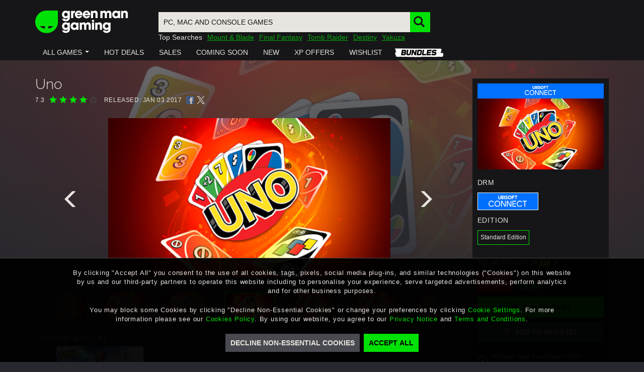

--- FILE ---
content_type: text/html; charset=utf-8
request_url: https://www.greenmangaming.com/games/uno/
body_size: 266754
content:



<!DOCTYPE html>
<html lang="en" ng-app="gmgApp" data-tealium data-page-type="" add-global-variables cdn="https://images.greenmangaming.com/">
<head>
    <meta name="gmg-country-code" content="US" />
    <title>Uno | PC - Ubisoft Connect | Game Keys | Green Man Gaming</title>
    <meta name="description" content="Pick up your Uno PC copy from Green Man Gaming today and remember to sign in for our best price.">

  <link rel="preconnect" href="https://fpcdn.io">
  <link rel="preconnect" href="https://use1.fptls.com">
  <link rel="preconnect" href="https://uniqueness.greenmangaming.com">

  <meta name="google-site-verification" content="sDUn9GFXvVm61-0ODBUk5OskAKJotVHUF_DSaHpo3Ro" />
  <meta charset="utf-8">
  <meta http-equiv="X-UA-Compatible" content="IE=edge,chrome=1">
  <meta name="viewport" content="width=device-width, initial-scale=1">
  <link rel="icon" href="https://images.greenmangaming.com/static/favicon.ico" type="image/x-icon">

  <script type="text/javascript">
    var Utag_PreLoad_Wait = 'False';

    var GMGSettings =
    {
      accountActivatedText: 'Your account has been successfully activated',
      signInUrl: '/sign-in/',
      httpCookiesDomainName: '.greenmangaming.com',
      apiBaseUrl: 'https://api.greenmangaming.com',
      apiServiceUrl: 'https://api.greenmangaming.com/api/v2',
      backendApiUrl: 'https://www.greenmangaming.com/api',
      twitchClientId: '2s8j9aj1bnaip9t6gy41qm1t9vnkaa3',
      googleAnalyticsTrackingId: '',
      showBackgroundCybersourceTags: true,
      showImageCybersourceTags: false,
      showObjectCybersourceTags: false,
      cdn: 'https://images.greenmangaming.com/',
      currentPageRequiresAuthentication: false,
      uplayConnectBaseUrl: 'https://connect.ubisoft.com',
      uplayConnectAppId: '7fd14620-fe65-4c43-80eb-882b92d40553',
      uplayGenomeId: '03784dac-465a-4fb3-9009-9e2174948f56',
      uplayEnvironment: 'PROD',
      distilBotTrafficRedirectUrl: 'https://api.greenmangaming.com/distil_r_captcha.html',
      languageCode: 'en',
      pageRestriction: {},
      yourOrderPageUrl: 'your-cart---order',
      billingDetailsPageUrl: 'your-cart---billing-details',
      cartPageUrl: 'purchase-page---cart',
      privateMessagingSwitchTimestamp: '2020-04-30T13:50:00+00:00' ?
        Date.parse('2020-04-30T13:50:00+00:00') : 0,
      isInChina: 'False',
      drmSettingsByDrmId: {"446355":{"Name":"Arc","Logo":null,"ClassName":"arc","Order":200,"Colour":"#E0691D","PageName":"Arc"},"2387272":{"Name":"ArenaNet","Logo":null,"ClassName":"arenanet","Order":140,"Colour":"#323f4c","PageName":"ArenaNet"},"433629":{"Name":"BATTLE.NET","Logo":null,"ClassName":"battlenet","Order":50,"Colour":"#1485C7","PageName":"BATTLE.NET"},"2383700":{"Name":"Battlestate Games","Logo":null,"ClassName":"battlestategames","Order":130,"Colour":"#304A69","PageName":"Battlestate Games"},"446229":{"Name":"Bethesda","Logo":null,"ClassName":"bethesda","Order":70,"Colour":"#149691","PageName":"Bethesda"},"446914":{"Name":"Blade \u0026 Soul NCSOFT","Logo":null,"ClassName":"ncsoft","Order":210,"Colour":"#AE882E","PageName":"Blade \u0026 Soul NCSOFT"},"243342":{"Name":"Blizzard","Logo":null,"ClassName":"battlenet","Order":220,"Colour":"#004DA7","PageName":"Blizzard"},"518597":{"Name":"Bundles","Logo":null,"ClassName":"bundles-icon-18x16","Order":230,"Colour":"#494A4F","PageName":"Bundles"},"1536793":{"Name":"EA","Logo":null,"ClassName":"ea","Order":180,"Colour":"#591FBC","PageName":"EA"},"579216":{"Name":"Epic","Logo":null,"ClassName":"epicgames","Order":240,"Colour":"#0078F2","PageName":"Epic"},"321849":{"Name":"Epic Games","Logo":null,"ClassName":"epicgames","Order":40,"Colour":"#0078F2","PageName":"Epic Games"},"243352":{"Name":"Eve Online","Logo":null,"ClassName":"eveonline","Order":100,"Colour":"#30B2E6","PageName":"Eve Online"},"243351":{"Name":"Feral","Logo":null,"ClassName":"feral","Order":250,"Colour":"#EC711F","PageName":"Feral"},"89":{"Name":"FWL","Logo":null,"ClassName":"other","Order":260,"Colour":"#EC711F","PageName":"FWL"},"271829":{"Name":"Gift Cards","Logo":null,"ClassName":"giftcard","Order":170,"Colour":"#494A4F","PageName":"Gift Cards"},"270074":{"Name":"Glyph","Logo":null,"ClassName":"glyph","Order":270,"Colour":"#E32527","PageName":"Glyph"},"212379":{"Name":"GOG","Logo":null,"ClassName":"gog","Order":280,"Colour":"#78387B","PageName":"GOG"},"422850":{"Name":"Greybox","Logo":null,"ClassName":"Intel","Order":290,"Colour":"#204469","PageName":"Greybox"},"549962":{"Name":"Intel Starter Pack","Logo":null,"ClassName":"Intel_","Order":300,"Colour":"#1173c2","PageName":"Intel Starter Pack"},"581546":{"Name":"Microsoft","Logo":null,"ClassName":"microsoft","Order":90,"Colour":"#1278D7","PageName":"Microsoft"},"243435":{"Name":"MogStation","Logo":null,"ClassName":"mogstation","Order":60,"Colour":"#EE869A","PageName":"MogStation"},"318270":{"Name":"Mystery","Logo":null,"ClassName":"mystery","Order":310,"Colour":"#494A4F","PageName":"Mystery"},"446357":{"Name":"NCSOFT","Logo":null,"ClassName":"ncsoft","Order":320,"Colour":"#AE882E","PageName":"NCSOFT"},"194961":{"Name":"Nintendo","Logo":null,"ClassName":"nintendo","Order":180,"Colour":"#E60012","PageName":"Nintendo"},"282001":{"Name":"Oculus Home","Logo":null,"ClassName":"oculus","Order":330,"Colour":"#494A4F","PageName":"Oculus Home"},"90":{"Name":"ORIGIN","Logo":null,"ClassName":"origin","Order":20,"Colour":"#F46C2D","PageName":"Origin"},"549799":{"Name":"Origin","Logo":null,"ClassName":"origin","Order":340,"Colour":"#F46C2D","PageName":"Origin-Keyless"},"239430":{"Name":"Other","Logo":null,"ClassName":"other","Order":160,"Colour":"#494A4F","PageName":"Other"},"93":{"Name":"Other DRM","Logo":null,"ClassName":"other","Order":350,"Colour":"#494A4F","PageName":"Other DRM"},"439779":{"Name":"PlayBreach.com","Logo":null,"ClassName":"Breach","Order":360,"Colour":"#064092","PageName":"PlayBreach.com"},"92":{"Name":"Playfire","Logo":null,"ClassName":"playfire","Order":150,"Colour":"#FCA829","PageName":"Playfire"},"250535":{"Name":"PSN","Logo":null,"ClassName":"psn","Order":130,"Colour":"#064092","PageName":"PSN"},"430329":{"Name":"PUBG","Logo":null,"ClassName":"pubg","Order":370,"Colour":"#3d3f42","PageName":"PUBG"},"242457":{"Name":"Rockstar Social Club","Logo":null,"ClassName":"rockstarsocialclub","Order":80,"Colour":"#000000","PageName":"Rockstar Social Club"},"91":{"Name":"Securom","Logo":null,"ClassName":"playfire","Order":380,"Colour":"#064092","PageName":"Securom"},"87":{"Name":"Steam","Logo":null,"ClassName":"steam","Order":1,"Colour":"#333E4C","PageName":"Steam"},"446915":{"Name":"Tera - En Masse","Logo":null,"ClassName":"EnMasse","Order":390,"Colour":"#2C9AB3","PageName":"Tera - En Masse"},"304994":{"Name":"TESO","Logo":null,"ClassName":"teso","Order":110,"Colour":"#C50712","PageName":"TESO"},"88":{"Name":"Uplay","Logo":null,"ClassName":"uplay","Order":30,"Colour":"#0070FF","PageName":"Uplay"},"446356":{"Name":"Utomik","Logo":null,"ClassName":"utomik","Order":400,"Colour":"#1BBB1F","PageName":"Utomik"},"362345":{"Name":"Voucher","Logo":null,"ClassName":"voucher","Order":190,"Colour":"#494A4F","PageName":"Voucher"},"423193":{"Name":"Wargaming","Logo":null,"ClassName":"wargaming","Order":410,"Colour":"#B61211","PageName":"Wargaming"},"497520":{"Name":"Windows Mixed Reality","Logo":null,"ClassName":"windows-mixed-reality","Order":420,"Colour":"#1275DA","PageName":"Windows Mixed Reality"},"296986":{"Name":"Xbox","Logo":null,"ClassName":"xbox-one","Order":140,"Colour":"#107C11","PageName":"Xbox"},"710676":{"Name":"XBOX Live Cross Gen","Logo":null,"ClassName":"xbox-live-cross-gen","Order":145,"Colour":"#107C11","PageName":"XBOX Live Cross Gen"},"281806":{"Name":"Xbox Play Anywhere","Logo":null,"ClassName":"xbox-anywhere","Order":120,"Colour":"#107C11","PageName":"Xbox Play Anywhere"},"545220":{"Name":"Origin","Logo":null,"ClassName":"origin","Order":430,"Colour":"#E22A27","PageName":"Ztorm"},"549797":{"Name":"Origin","Logo":null,"ClassName":"origin","Order":440,"Colour":"#F46C2D","PageName":"Ztorm-Keys"}},
      drmSettingsByDrmName: {"Arc":{"Name":"Arc","Logo":null,"ClassName":"arc","Order":200,"Colour":"#E0691D","PageName":"Arc"},"ArenaNet":{"Name":"ArenaNet","Logo":null,"ClassName":"arenanet","Order":140,"Colour":null,"PageName":"ArenaNet"},"BATTLE.NET":{"Name":"BATTLE.NET","Logo":null,"ClassName":"battlenet","Order":50,"Colour":"#1485C7","PageName":"BATTLE.NET"},"Battlestate Games":{"Name":"Battlestate Games","Logo":null,"ClassName":"battlestategames","Order":130,"Colour":"#304A69","PageName":"Battlestate Games"},"Bethesda":{"Name":"Bethesda","Logo":null,"ClassName":"bethesda","Order":70,"Colour":"#149691","PageName":"Bethesda"},"Blade \u0026 Soul NCSOFT":{"Name":"Blade \u0026 Soul NCSOFT","Logo":null,"ClassName":"ncsoft","Order":210,"Colour":"#AE882E","PageName":"Blade \u0026 Soul NCSOFT"},"Blizzard":{"Name":"Blizzard","Logo":null,"ClassName":"battlenet","Order":220,"Colour":"#004DA7","PageName":"Blizzard"},"Bundles":{"Name":"Bundles","Logo":null,"ClassName":"bundles-icon-18x16","Order":230,"Colour":"#494A4F","PageName":"Bundles"},"EA":{"Name":"EA","Logo":null,"ClassName":"ea","Order":180,"Colour":"#591FBC","PageName":"EA"},"Epic":{"Name":"Epic","Logo":null,"ClassName":"epicgames","Order":240,"Colour":"#0078F2","PageName":"Epic"},"Epic Games":{"Name":"Epic Games","Logo":null,"ClassName":"epicgames","Order":40,"Colour":"#0078F2","PageName":"Epic Games"},"Eve Online":{"Name":"Eve Online","Logo":null,"ClassName":"eveonline","Order":100,"Colour":"#30B2E6","PageName":"Eve Online"},"Feral":{"Name":"Feral","Logo":null,"ClassName":"feral","Order":250,"Colour":"#EC711F","PageName":"Feral"},"FWL":{"Name":"FWL","Logo":null,"ClassName":"other","Order":260,"Colour":"#EC711F","PageName":"FWL"},"Gift Cards":{"Name":"Gift Cards","Logo":null,"ClassName":"giftcard","Order":170,"Colour":"#494A4F","PageName":"Gift Cards"},"Glyph":{"Name":"Glyph","Logo":null,"ClassName":"glyph","Order":270,"Colour":"#E32527","PageName":"Glyph"},"GOG":{"Name":"GOG","Logo":null,"ClassName":"gog","Order":280,"Colour":"#78387B","PageName":"GOG"},"Greybox":{"Name":"Greybox","Logo":null,"ClassName":"Intel","Order":290,"Colour":"#204469","PageName":"Greybox"},"Intel Starter Pack":{"Name":"Intel Starter Pack","Logo":null,"ClassName":"Intel_","Order":300,"Colour":"#1173c2","PageName":"Intel Starter Pack"},"Microsoft":{"Name":"Microsoft","Logo":null,"ClassName":"microsoft","Order":90,"Colour":"#1278D7","PageName":"Microsoft"},"MogStation":{"Name":"MogStation","Logo":null,"ClassName":"mogstation","Order":60,"Colour":"#EE869A","PageName":"MogStation"},"Mystery":{"Name":"Mystery","Logo":null,"ClassName":"mystery","Order":310,"Colour":"#494A4F","PageName":"Mystery"},"NCSOFT":{"Name":"NCSOFT","Logo":null,"ClassName":"ncsoft","Order":320,"Colour":"#AE882E","PageName":"NCSOFT"},"Nintendo":{"Name":"Nintendo","Logo":null,"ClassName":"nintendo","Order":180,"Colour":"#E60012","PageName":"Nintendo"},"Oculus Home":{"Name":"Oculus Home","Logo":null,"ClassName":"oculus","Order":330,"Colour":"#494A4F","PageName":"Oculus Home"},"ORIGIN":{"Name":"ORIGIN","Logo":null,"ClassName":"origin","Order":20,"Colour":"#F46C2D","PageName":"Origin"},"Origin":{"Name":"Origin","Logo":null,"ClassName":"origin","Order":340,"Colour":"#F46C2D","PageName":"Origin-Keyless"},"Other":{"Name":"Other","Logo":null,"ClassName":"other","Order":160,"Colour":"#494A4F","PageName":"Other"},"Other DRM":{"Name":"Other DRM","Logo":null,"ClassName":"other","Order":350,"Colour":"#494A4F","PageName":"Other DRM"},"PlayBreach.com":{"Name":"PlayBreach.com","Logo":null,"ClassName":"Breach","Order":360,"Colour":"#064092","PageName":"PlayBreach.com"},"Playfire":{"Name":"Playfire","Logo":null,"ClassName":"playfire","Order":150,"Colour":"#FCA829","PageName":"Playfire"},"PSN":{"Name":"PSN","Logo":null,"ClassName":"psn","Order":130,"Colour":"#064092","PageName":"PSN"},"PUBG":{"Name":"PUBG","Logo":null,"ClassName":"pubg","Order":370,"Colour":"#3d3f42","PageName":"PUBG"},"Rockstar Social Club":{"Name":"Rockstar Social Club","Logo":null,"ClassName":"rockstarsocialclub","Order":80,"Colour":"#000000","PageName":"Rockstar Social Club"},"Securom":{"Name":"Securom","Logo":null,"ClassName":"playfire","Order":380,"Colour":"#064092","PageName":"Securom"},"Steam":{"Name":"Steam","Logo":null,"ClassName":"steam","Order":1,"Colour":"#333E4C","PageName":"Steam"},"Tera - En Masse":{"Name":"Tera - En Masse","Logo":null,"ClassName":"EnMasse","Order":390,"Colour":"#2C9AB3","PageName":"Tera - En Masse"},"TESO":{"Name":"TESO","Logo":null,"ClassName":"teso","Order":110,"Colour":"#C50712","PageName":"TESO"},"Uplay":{"Name":"Uplay","Logo":null,"ClassName":"uplay","Order":30,"Colour":"#0070FF","PageName":"Uplay"},"Utomik":{"Name":"Utomik","Logo":null,"ClassName":"utomik","Order":400,"Colour":"#1BBB1F","PageName":"Utomik"},"Voucher":{"Name":"Voucher","Logo":null,"ClassName":"voucher","Order":190,"Colour":"#494A4F","PageName":"Voucher"},"Wargaming":{"Name":"Wargaming","Logo":null,"ClassName":"wargaming","Order":410,"Colour":"#B61211","PageName":"Wargaming"},"Windows Mixed Reality":{"Name":"Windows Mixed Reality","Logo":null,"ClassName":"windows-mixed-reality","Order":420,"Colour":"#1275DA","PageName":"Windows Mixed Reality"},"Xbox":{"Name":"Xbox","Logo":null,"ClassName":"xbox-one","Order":140,"Colour":"#107C11","PageName":"Xbox"},"XBOX Live Cross Gen":{"Name":"XBOX Live Cross Gen","Logo":null,"ClassName":"xbox-live-cross-gen","Order":145,"Colour":"#107C11","PageName":"XBOX Live Cross Gen"},"Xbox Play Anywhere":{"Name":"Xbox Play Anywhere","Logo":null,"ClassName":"xbox-anywhere","Order":120,"Colour":"#107C11","PageName":"Xbox Play Anywhere"}},
      reportAlgoliaSearchDebounceTimeout: 300,
      platformDrmDropdown: {"75":"MAC","73":"PC","1707635":"RTX","1366545":"Steam Deck Verified","68":"XB1","625410":"XSX"},
      reportAlgoliaSearchDebounceTimeout: 300,
      isPaypalSupportedCurrentCountry: true,
      isApplePaySupportedCurrentCountry: true,
      isGooglePaySuportedCurrentCountry: true,
      phoneNumberSignInAllowedCountries: 'CN,GB',
      algoliaAppId: 'SCZIZSP09Z',
      algoliaApiKey: '3bc4cebab2aa8cddab9e9a3cfad5aef3',
      algoliaIndexName: 'prod_ProductSearch_US',
    };

    var AvailableLanguages = [{"LanguageCode":"en","Label":"English","HiddenLanguage":false},{"LanguageCode":"de","Label":"Deutsch","HiddenLanguage":false},{"LanguageCode":"fr","Label":"français","HiddenLanguage":false},{"LanguageCode":"es","Label":"Español","HiddenLanguage":false},{"LanguageCode":"pt","Label":"Português","HiddenLanguage":false},{"LanguageCode":"zh","Label":"中文","HiddenLanguage":false},{"LanguageCode":"ja","Label":"日本語","HiddenLanguage":false},{"LanguageCode":"ko","Label":"한국어","HiddenLanguage":false},{"LanguageCode":"ru","Label":"русский","HiddenLanguage":false},{"LanguageCode":"tr","Label":"Türkçe","HiddenLanguage":false}];
  </script>

  <script>
  if (sessionStorage) {
    var impervaReferrer = sessionStorage.getItem('imperva_referrer');
    if (impervaReferrer) {
      Object.defineProperty(document, 'referrer', {
        get: function () { return impervaReferrer; },
      });
      sessionStorage.removeItem('imperva_referrer');
    }
  }
</script>

  <script>
  if (!Element.prototype.matches)
    Element.prototype.matches = Element.prototype.msMatchesSelector ||
      Element.prototype.webkitMatchesSelector;

  if (!Element.prototype.closest)
    Element.prototype.closest = function(s) {
      var el = this;
      if (!document.documentElement.contains(el)) return null;
      do {
        if (el.matches(s)) return el;
        el = el.parentElement || el.parentNode;
      } while (el !== null && el.nodeType === 1);
      return null;
    };
</script>

  
  <script>
    var games = {"Currency":"USD","AssociatedProductsInitialLoadNumber":3,"platforms":[{"VariantUrl":"/games/uno/","Drms":[{"Id":"88","Name":"Uplay","Logo":"578029","LogoUrl":"https://images.greenmangaming.com/2bef6089beb94d75ba5255d6c565e01b/776bc555941c4791bb9e115ef62dcf5b.png","ClassName":"uplay","VariantUrl":"/games/uno/","Colour":"#0070FF","SortPriority":30,"Editions":[{"Id":"Uno_3","Name":"Standard Edition","ShortName":null,"GameName":"Uno","Code":"Uno - PC","PrePurchaseRedemptionImage":"https://images.greenmangaming.com/fc4c909c8184456bab754656f7ff4449/b1cc597fbe114645974ba24c3f820828.jpg","SteamAppId":null,"SteamPackageId":"103937","GameNameInTwitch":"UNO® Fenyx's Quest","Price":3.6,"OldPrice":9.99,"MrpPrice":3.6,"Url":"/games/uno/","Image":"https://images.greenmangaming.com/13df78d7e695470b8eecdfea8fcd6b28/702a070687354f1aa4b2a749e8b27cf8.jpg","ImageForCartList":"https://images.greenmangaming.com/75d1cee787184597bf89c1a71285d96a/7051063db7944a258fea43ef6c4b999c.jpg","ImageForPdpBlock":"https://images.greenmangaming.com/fc4c909c8184456bab754656f7ff4449/b1cc597fbe114645974ba24c3f820828.jpg","ShouldShowStatsOnPdp":false,"DisplayEditionSelector":true,"ButtonText":"ADD TO CART","AvailabilityStatus":0,"IsComingSoon":false,"IsOutOfStock":false,"IsPrepurchase":false,"IsFreeToPlay":false,"FreeToPlayLink":"","Description":"","ProductBannerImageUrl":"https://images.greenmangaming.com/f985c715c8ad4330b07a6c4ada0de09e/49a82068db344f389949ae4b9a9016e3.jpg","FullDescription":"<p>One of the most iconic classic games which we all grew to know and love! UNO makes its return with an assortment of exciting new features such as added video chat support and an all new theme system which adds more fun!</p>\n<p>Match cards either by matching color or value and play action cards to change things up. Race against others to empty your hand before everyone else in either Classic play or customize your experience with a variety of House Rules and match settings to ensure you and your friends never play the same game twice!<br />Also, get ready to shake things up with new branded themes introducing never-before-seen Theme Cards that really change the way you play the game!</p>","PreDescriptions":[],"PreDescriptionHeader":null,"MetaCriticScore":null,"Rating":0,"AgeRatingImageUrl":"https://images.greenmangaming.com/f612eab0c66b49b3bd9ffc495fd9900d/0bae1981219147918c59953d83e9646c.png","AgeRatingImageClickUrl":{"OriginalString":"http://www.esrb.org/ratings/ratings_guide.aspx","Path":"/ratings/ratings_guide.aspx","Authority":"www.esrb.org","DnsSafeHost":"www.esrb.org","Fragment":"","Host":"www.esrb.org","IsAbsoluteUri":true,"LocalPath":"/ratings/ratings_guide.aspx","PathAndQuery":"/ratings/ratings_guide.aspx","Port":80,"Query":"","QueryCollection":[],"Scheme":"http","Segments":["/","ratings/","ratings_guide.aspx"],"UserEscaped":false,"UserInfo":"","Uri":"http://www.esrb.org/ratings/ratings_guide.aspx","Encoding":{"BodyName":"utf-8","EncodingName":"Unicode (UTF-8)","HeaderName":"utf-8","WebName":"utf-8","WindowsCodePage":1200,"IsBrowserDisplay":true,"IsBrowserSave":true,"IsMailNewsDisplay":true,"IsMailNewsSave":true,"IsSingleByte":false,"EncoderFallback":{"DefaultString":"�","MaxCharCount":1},"DecoderFallback":{"DefaultString":"�","MaxCharCount":1},"IsReadOnly":true,"CodePage":65001}},"AgeRatingName":"ESRB - E","AgeRatingMinimumAge":0,"Publisher":"Ubisoft","Developer":"Ubisoft Chengdu","PublisherImageUrl":"https://images.greenmangaming.com/eb9d908b790742b48e364064e3343bbe/ffe7d5eeccfd4e58a2ee7c2bcde2acca.png","DeveloperImageUrl":null,"Genres":["Family"],"GenreIds":[54],"Drm":["uplay"],"DrmFormats":["Digital PC Download"],"DrmId":"88","DrmClassName":"uplay","DrmColour":"#0070FF","SupportedVrs":[],"Modes":[],"Languages":[],"MinimalRequirements":"<strong>PC</strong>\n<ul>\n<li>\n<span>OS: Windows 8.1 </span>\n</li>\n<li>\n<span>Processor: Intel Core 2 Quad Q9550 | AMD Phenom II X4 945 or equivalent</span>\n</li>\n<li>\n<span>Memory: 4 GB RAM</span>\n</li>\n<li>\n<span>Graphics: NVIDIA GeForce GTS 450 | AMD Radeon HD 5670 or equivalent</span>\n</li>\n<li>\n<span>Disk Space: 3 GB available space</span>\n</li>\n<li>\n<span>Architecture: Requires a 64-bit processor and operating system</span>\n</li>\n</ul>\n","RecommendedRequirements":"<strong>PC</strong>\n<ul>\n</ul>\n","ReleaseDate":"Tuesday, January 3, 2017","ReleaseDateShort":"03 January 2017","ReleaseDatePdpTitle":"JAN 03 2017","ReleaseDateGameView":"JAN 03 2017","ReleaseDateIso":"2017-01-03","ShowCustomReleaseDate":false,"SecretVoucher":null,"AdditionalInfo":"<p>Notebook support: Laptop models of these desktop cards may work as long as they are on-par in terms of performance with at least the minimum configuration.</p>","LegalInfo":"<p><span>UNO is a trademark of Mattel and is used with permission. © 2016 Mattel. All Rights Reserved. Licensed by Mattel to Ubisoft Entertainment. Ubisoft and the Ubisoft logo are trademarks of Ubisoft Entertainment in the U.S. and/or other countries. Games software © 2016 Ubisoft Entertainment. All Rights Reserved.</span></p>","StaffReviewLabel":"","StaffReview":"","Gallery":[{"Type":"image","Src":"https://images.greenmangaming.com/7096ced734b44be8beb1a3d3a59d9ad7/2ed314a3952b426d8cf78100bd6fda93.jpg","ThumbnailSrc":"https://images.greenmangaming.com/850c94c52329417a8b5696283c0be94f/4c97a6ef02444959938aaa5b42d2514e.jpg","Url":null,"YoutubeId":null}],"AssociatedVariants":[{"Code":"UNO Fenyxs Quest - PC","Name":"UNO® Fenyx's Quest","ReleasedDate":"28 Jan 21","ReleasedDateTime":"2021-01-28T00:00:00Z","ImageUrl":"https://images.greenmangaming.com/static/img/default/gameslist.jpg","VerticalImageUrl":null,"RrpPrice":4.99,"CurrentPrice":2.69,"FormattedRrp":"$4.99","FormattedCurrentPrice":"$2.69","Discount":46,"IsOutOfStock":false,"CornerFlash":null,"CornerFlashInfo":{"cornerFlashDisplayOption":"prod-label-vip-xs","promotionType":0,"cornerFlashText":null,"cornerFlashColor":null,"cornerFlashBackgroundColor":null,"cornerFlashCustomDesign":null,"cornerFlashIcon":null,"cornerFlashIconDesign":null,"cornerFlashOverrideVip":false,"hasCornerFlash":false},"PlatformName":"PC","SecondaryPlatformNames":[],"ButtonText":"ADD TO CART","Url":"/games/uno-fenyxs-quest-pc/","AvailabilityStatus":0}],"Deals":null,"SystemRequirements":[{"PlatformName":"PC","Logo":null,"LogoUrl":"","PlatformIcon":"windows-icon-16x15","RecommendedRequirements":null,"MinimumRequirements":{"OS":"Windows 8.1 ","Processor":"Intel Core 2 Quad Q9550 | AMD Phenom II X4 945 or equivalent","Memory":"4 GB RAM","Graphics":"NVIDIA GeForce GTS 450 | AMD Radeon HD 5670 or equivalent","Disk Space":"3 GB available space","Architecture":"Requires a 64-bit processor and operating system"},"HasRecommendedRequirements":false,"HasMinimumRequirements":true}],"BuyUrl":"/games/uno/AddToBasket","OpenGraphTitle":"Uno only GMGShop.Model.Entities.PricingDetails at Green Man Gaming!","OpenGraphUrl":"https://www.greenmangaming.com/games/uno/","ReviewScore":73,"TotalReviews":15,"Reviews":[{"Text":"If you ever played the in person card game you know how fun and irritating it can be. Sometimes me or my friend were not able to get into a game or it would crash randomly. I haven't had that problem in a long time so as long as I can rage at my friends this game is a childhood 10/10.","Id":"d87d4e9f780bc1a1d6c5e27b2e99761d37ed3592859d26df65f40895e180745e","Username":"Nero_Valentine","CloudNineId":"87e6fd94-cc0e-4cc0-9fd6-268e9fa415f6","ReviewDateTime":"2024-12-15T01:41:59.18Z","Title":"Angry fun","Score":100,"VariantName":null,"AvatarUrl":"https://images.greenmangaming.com/50a747a44252487ea0afd94517c9dac1/afe781cabfd243d8982e3fcbb217e8e0.jpg","ImageUrl":null,"VariantUrl":null,"PositiveVotesCount":0},{"Text":"Get a bunch of copies for you and your friends and have a good few nights playing this game. It is just Uno with a few options in terms of customization, but what is wrong with that? I didn't try out the random multiplayer, but I played a good amount with friends and after a couple years I can still remember parts of it. That isn't something I can say about most games. Seeing as the game is relatively affordable without any discounts I think it is good even as an impulse buy when pressured by friends haha.","Id":"e5fd441f3453e4548cc593e6cfd23da43031d0c5ddac3b623eff76cf1938fde6","Username":"E_F","CloudNineId":"682d2099-d18f-40e6-556a-f1ded6397e98","ReviewDateTime":"2022-06-26T06:39:26.157Z","Title":"Fun little game to get for cheap","Score":100,"VariantName":null,"AvatarUrl":"https://images.greenmangaming.com/50a747a44252487ea0afd94517c9dac1/afe781cabfd243d8982e3fcbb217e8e0.jpg","ImageUrl":null,"VariantUrl":null,"PositiveVotesCount":0},{"Text":"I got this game with my friends when it had a good sale. We finally arranged a time when everyone could play and then we noticed that no one could make a lobby because the game thought our NAT types were strict (even though most of us had an open nat type). We all tried all the fixes that we could find on the internet, but none of them worked. One day I tried messing with my firewall settings (opened some of the ports on Uplay and Uno) and then finally I was able to make a lobby. The game isn't nearly as fun as ''normal'' Uno that you play with cards, but it's still fun. If you like Uno and don't mind downloading Uplay, then I'd suggest buying this and trying it out :)","Id":"35d24f4b1f2d47fddbb0c530d86c69514a49bcc4b51225d3a3df6530ce96e863","Username":"valtzuu70","CloudNineId":"d9c962f1-b149-41a3-65ad-432d2f7a81bc","ReviewDateTime":"2020-01-16T13:20:51.13Z","Title":"Problems with NAT type","Score":60,"VariantName":null,"AvatarUrl":"https://images.greenmangaming.com/static/img/defaultAvatar.jpg","ImageUrl":null,"VariantUrl":null,"PositiveVotesCount":0},{"Text":"Uno is a really fun and competitive card game that was released a long time ago, but now, the game itself has come to PC games to play with your group of friends, or rather with some people in the Internet, either your where you choose to play, this game is amazingly fun for time of boredom.\n\nRecommended.","Id":"2ea06c3f49c408946c1156031510f60d165c01280a9c9adb78bd93b20a350c97","Username":"LightWolfDM","CloudNineId":"8e2c208c-d74a-4739-b56a-a3e0be7e3b42","ReviewDateTime":"2017-09-18T12:25:04.468Z","Title":"Great game to play with friends, now digitally","Score":80,"VariantName":null,"AvatarUrl":"https://avatars.greenmangaming.com/a7eb63c7804a4a1bbe450eecfcae9fa61521816338150*150.jpg","ImageUrl":null,"VariantUrl":null,"PositiveVotesCount":0},{"Text":"I honestly love to play this game with my friends. i used to play this game all the time as a kid and now that i can play it online with them as well as having a different couple rule options makes this even better to play. Definitely a game worth buying if you're looking to have some fun with friends.","Id":"a10a36df19b47333ea0c66014428f70384c8bbc4ff60bd7dabeffa2389037ce7","Username":"Experi","CloudNineId":"b0b97435-0c41-4a9d-a611-6c21f652e51a","ReviewDateTime":"2017-03-06T20:13:19.269Z","Title":"Such a fun game to play with friends","Score":100,"VariantName":null,"AvatarUrl":"https://images.greenmangaming.com/static/img/defaultAvatar.jpg","ImageUrl":null,"VariantUrl":null,"PositiveVotesCount":0},{"Text":"The game itself is pretty neat, and if it was steam, or even GOG, and about a card game i actually like, i'd recommend this. \nI don1t actually know, how i got this game, but I tried it recently. Playing cards with strangers isn't that fun, plus over the internet they might as well be robots...just slower, and this way,m more annoying.\nPlaying with friends could be more fun, but then, I'd have to convince them, to buy this, and then install uplay. For convenience, I'D do it over skype and...then had to explain, why don't we just play cards, over skype? Or you know..something more fun :)","Id":"7ce200e6c5860484f101cc005dc26edf4fd7d5fe6dc4480d7d98c959beaaef95","Username":"titkosmokus","CloudNineId":"973b0844-6d03-4c6e-9abd-0c0adf512780","ReviewDateTime":"2017-01-14T10:09:44.254Z","Title":"Not actually bad","Score":25,"VariantName":null,"AvatarUrl":"https://images.greenmangaming.com/static/img/defaultAvatar.jpg","ImageUrl":null,"VariantUrl":null,"PositiveVotesCount":0},{"Text":"A digital version of Uno originally released on the Xbox 360 and caught on partly because of its support of the 360 video camera allowing you to see and talk to the people you were playing with. The game now comes to the PC about ten years later where that is a much more common thing and with the chat and video features requiring you to have your opponents on your friends list. The game supports four player play and two versus two, it also includes a Rabbids deck which will allow you to make use of some additional rules. If you are a fan of Uno and have some people that want to play with you then this can be a game that you will enjoy but for the price you can probably find some more interesting card games to play online.","Id":"60ba1a86a6d092f6913fa687f5fd9bba67b650960cac0373482b213284fd6b5b","Username":"Legolas_Katarn","CloudNineId":"1dca03c3-f459-41de-aacc-3b14407b969e","ReviewDateTime":"2017-01-06T20:00:28.43Z","Title":"Buy if you like Uno","Score":45,"VariantName":null,"AvatarUrl":"https://avatars.greenmangaming.com/5f33f1e61ab245e8b57b2dc61f2afc591482424530150*150.jpeg","ImageUrl":null,"VariantUrl":null,"PositiveVotesCount":1}],"Ratings":[{"Text":"","Id":"c321635af5253a2e5565d2e7bd95c27491efe64c5c3467d258e1df12b8f5b823","Username":"DEATHVenom13","CloudNineId":"7ed0b5ff-1dcd-4979-5178-498394ffb5fc","ReviewDateTime":"2024-02-15T05:24:23.456Z","Title":"","Score":100,"VariantName":null,"AvatarUrl":"https://images.greenmangaming.com/static/img/defaultAvatar.jpg","ImageUrl":null,"VariantUrl":null,"PositiveVotesCount":0},{"Text":"","Id":"d6d68dfbdc8a1524f6cf448c7709d626577e3bb8cc85a2392a09a2c90564899b","Username":"TopHatTom","CloudNineId":"364f78bd-ff8e-482b-a624-38e4ee1ff657","ReviewDateTime":"2018-11-12T15:02:21.652Z","Title":"","Score":20,"VariantName":null,"AvatarUrl":"https://images.greenmangaming.com/static/img/defaultAvatar.jpg","ImageUrl":null,"VariantUrl":null,"PositiveVotesCount":0},{"Text":"","Id":"bc0e2fd13c34d84716e362b5c4d4ed64e9c210515b40a06ccdd4a67be33392ed","Username":"erling4567","CloudNineId":"d03feb74-68dd-4355-93fd-8824544619b4","ReviewDateTime":"2018-03-06T19:17:23.219Z","Title":"","Score":100,"VariantName":null,"AvatarUrl":"https://avatars.greenmangaming.com/cf86414aee194188a10b7916494f882b1520364151150*150.png","ImageUrl":null,"VariantUrl":null,"PositiveVotesCount":0}],"ReviewBookmark":null,"Source":"Ubisoft","CornerFlash":null,"DiscountPercentOff":64,"DisableTwitchSection":false,"DisableGameStatsSection":false,"MainCommunityProductDetails":{"name":"UNO® Fenyx's Quest","widgets_initialization_sku":"UNO Fenyxs Quest - PC","community_product_has_variants":true,"review_data":{"total_reviews":15,"average_score":73},"twitchVideoBlockGameName":"UNO® Fenyx's Quest","steam_app_id":"UBISOFT CONNECT"},"MetaTitle":"Uno | PC - Ubisoft Connect | Game Keys | Green Man Gaming","MetaDescription":"Pick up your Uno PC copy from Green Man Gaming today and remember to sign in for our best price.","ExcludedCountries":[],"IsSellable":true,"DropshopOnly":false,"DisabledPrePurchaseNotice":false,"IsEarlyAccess":false,"DisplayCurrentOfferBanner":false,"CurrentOfferBannerHeader":null,"CurrentOfferBannerLink":null,"CurrentOfferBannerImageUrl":null,"DisabledDlcNotice":false,"DisabledUplayNotice":false,"IsReleased":true,"DisableCampaignCountdown":false,"CampaignInfo":{"IsBaseCampaign":false,"StartDate":"2025-12-12T09:00:00Z","EndDate":"2025-12-31T23:59:00Z"},"ShowTimeInReleaseCountdown":false,"DisplayReleaseCountdown":false,"ReleaseDateAndTime":"2017-01-03","VoucherPercentage":0,"VoucherCode":null,"DisableFeaturedVoucher":false,"CornerFlashInfo":{"cornerFlashDisplayOption":"prod-label-vip-xs","promotionType":0,"cornerFlashText":null,"cornerFlashColor":null,"cornerFlashBackgroundColor":null,"cornerFlashCustomDesign":null,"cornerFlashIcon":null,"cornerFlashIconDesign":null,"cornerFlashOverrideVip":false,"hasCornerFlash":false},"ShouldShowRegionalRestrictionsOnPdp":true,"Xperience":36,"BundleId":null,"ProductContentLinkID":"17126","VariantContentLinkID":"17127","CarouselDesktopImage":"","CarouselTabletImage":"","CarouselMobileImage":"","BigModuleHalfImage":"https://images.greenmangaming.com/aaa4c947588e4354839cc7a326d79c4c/633d9bfb819245de9bdaee2dd5509c9f.jpg","RegionalXperience":null}],"DrmPlatformDropdownName":"PC","ShowPlatformToDrm":false}],"Editions":[{"Id":"Uno_3","Name":"Standard Edition","ShortName":null,"GameName":"Uno","Code":"Uno - PC","PrePurchaseRedemptionImage":"https://images.greenmangaming.com/fc4c909c8184456bab754656f7ff4449/b1cc597fbe114645974ba24c3f820828.jpg","SteamAppId":null,"SteamPackageId":"103937","GameNameInTwitch":"UNO® Fenyx's Quest","Price":3.6,"OldPrice":9.99,"MrpPrice":3.6,"Url":"/games/uno/","Image":"https://images.greenmangaming.com/13df78d7e695470b8eecdfea8fcd6b28/702a070687354f1aa4b2a749e8b27cf8.jpg","ImageForCartList":"https://images.greenmangaming.com/75d1cee787184597bf89c1a71285d96a/7051063db7944a258fea43ef6c4b999c.jpg","ImageForPdpBlock":"https://images.greenmangaming.com/fc4c909c8184456bab754656f7ff4449/b1cc597fbe114645974ba24c3f820828.jpg","ShouldShowStatsOnPdp":false,"DisplayEditionSelector":true,"ButtonText":"ADD TO CART","AvailabilityStatus":0,"IsComingSoon":false,"IsOutOfStock":false,"IsPrepurchase":false,"IsFreeToPlay":false,"FreeToPlayLink":"","Description":"","ProductBannerImageUrl":"https://images.greenmangaming.com/f985c715c8ad4330b07a6c4ada0de09e/49a82068db344f389949ae4b9a9016e3.jpg","FullDescription":"<p>One of the most iconic classic games which we all grew to know and love! UNO makes its return with an assortment of exciting new features such as added video chat support and an all new theme system which adds more fun!</p>\n<p>Match cards either by matching color or value and play action cards to change things up. Race against others to empty your hand before everyone else in either Classic play or customize your experience with a variety of House Rules and match settings to ensure you and your friends never play the same game twice!<br />Also, get ready to shake things up with new branded themes introducing never-before-seen Theme Cards that really change the way you play the game!</p>","PreDescriptions":[],"PreDescriptionHeader":null,"MetaCriticScore":null,"Rating":0,"AgeRatingImageUrl":"https://images.greenmangaming.com/f612eab0c66b49b3bd9ffc495fd9900d/0bae1981219147918c59953d83e9646c.png","AgeRatingImageClickUrl":{"OriginalString":"http://www.esrb.org/ratings/ratings_guide.aspx","Path":"/ratings/ratings_guide.aspx","Authority":"www.esrb.org","DnsSafeHost":"www.esrb.org","Fragment":"","Host":"www.esrb.org","IsAbsoluteUri":true,"LocalPath":"/ratings/ratings_guide.aspx","PathAndQuery":"/ratings/ratings_guide.aspx","Port":80,"Query":"","QueryCollection":[],"Scheme":"http","Segments":["/","ratings/","ratings_guide.aspx"],"UserEscaped":false,"UserInfo":"","Uri":"http://www.esrb.org/ratings/ratings_guide.aspx","Encoding":{"BodyName":"utf-8","EncodingName":"Unicode (UTF-8)","HeaderName":"utf-8","WebName":"utf-8","WindowsCodePage":1200,"IsBrowserDisplay":true,"IsBrowserSave":true,"IsMailNewsDisplay":true,"IsMailNewsSave":true,"IsSingleByte":false,"EncoderFallback":{"DefaultString":"�","MaxCharCount":1},"DecoderFallback":{"DefaultString":"�","MaxCharCount":1},"IsReadOnly":true,"CodePage":65001}},"AgeRatingName":"ESRB - E","AgeRatingMinimumAge":0,"Publisher":"Ubisoft","Developer":"Ubisoft Chengdu","PublisherImageUrl":"https://images.greenmangaming.com/eb9d908b790742b48e364064e3343bbe/ffe7d5eeccfd4e58a2ee7c2bcde2acca.png","DeveloperImageUrl":null,"Genres":["Family"],"GenreIds":[54],"Drm":["uplay"],"DrmFormats":["Digital PC Download"],"DrmId":"88","DrmClassName":"uplay","DrmColour":"#0070FF","SupportedVrs":[],"Modes":[],"Languages":[],"MinimalRequirements":"<strong>PC</strong>\n<ul>\n<li>\n<span>OS: Windows 8.1 </span>\n</li>\n<li>\n<span>Processor: Intel Core 2 Quad Q9550 | AMD Phenom II X4 945 or equivalent</span>\n</li>\n<li>\n<span>Memory: 4 GB RAM</span>\n</li>\n<li>\n<span>Graphics: NVIDIA GeForce GTS 450 | AMD Radeon HD 5670 or equivalent</span>\n</li>\n<li>\n<span>Disk Space: 3 GB available space</span>\n</li>\n<li>\n<span>Architecture: Requires a 64-bit processor and operating system</span>\n</li>\n</ul>\n","RecommendedRequirements":"<strong>PC</strong>\n<ul>\n</ul>\n","ReleaseDate":"Tuesday, January 3, 2017","ReleaseDateShort":"03 January 2017","ReleaseDatePdpTitle":"JAN 03 2017","ReleaseDateGameView":"JAN 03 2017","ReleaseDateIso":"2017-01-03","ShowCustomReleaseDate":false,"SecretVoucher":null,"AdditionalInfo":"<p>Notebook support: Laptop models of these desktop cards may work as long as they are on-par in terms of performance with at least the minimum configuration.</p>","LegalInfo":"<p><span>UNO is a trademark of Mattel and is used with permission. © 2016 Mattel. All Rights Reserved. Licensed by Mattel to Ubisoft Entertainment. Ubisoft and the Ubisoft logo are trademarks of Ubisoft Entertainment in the U.S. and/or other countries. Games software © 2016 Ubisoft Entertainment. All Rights Reserved.</span></p>","StaffReviewLabel":"","StaffReview":"","Gallery":[{"Type":"image","Src":"https://images.greenmangaming.com/7096ced734b44be8beb1a3d3a59d9ad7/2ed314a3952b426d8cf78100bd6fda93.jpg","ThumbnailSrc":"https://images.greenmangaming.com/850c94c52329417a8b5696283c0be94f/4c97a6ef02444959938aaa5b42d2514e.jpg","Url":null,"YoutubeId":null}],"AssociatedVariants":[{"Code":"UNO Fenyxs Quest - PC","Name":"UNO® Fenyx's Quest","ReleasedDate":"28 Jan 21","ReleasedDateTime":"2021-01-28T00:00:00Z","ImageUrl":"https://images.greenmangaming.com/static/img/default/gameslist.jpg","VerticalImageUrl":null,"RrpPrice":4.99,"CurrentPrice":2.69,"FormattedRrp":"$4.99","FormattedCurrentPrice":"$2.69","Discount":46,"IsOutOfStock":false,"CornerFlash":null,"CornerFlashInfo":{"cornerFlashDisplayOption":"prod-label-vip-xs","promotionType":0,"cornerFlashText":null,"cornerFlashColor":null,"cornerFlashBackgroundColor":null,"cornerFlashCustomDesign":null,"cornerFlashIcon":null,"cornerFlashIconDesign":null,"cornerFlashOverrideVip":false,"hasCornerFlash":false},"PlatformName":"PC","SecondaryPlatformNames":[],"ButtonText":"ADD TO CART","Url":"/games/uno-fenyxs-quest-pc/","AvailabilityStatus":0}],"Deals":null,"SystemRequirements":[{"PlatformName":"PC","Logo":null,"LogoUrl":"","PlatformIcon":"windows-icon-16x15","RecommendedRequirements":null,"MinimumRequirements":{"OS":"Windows 8.1 ","Processor":"Intel Core 2 Quad Q9550 | AMD Phenom II X4 945 or equivalent","Memory":"4 GB RAM","Graphics":"NVIDIA GeForce GTS 450 | AMD Radeon HD 5670 or equivalent","Disk Space":"3 GB available space","Architecture":"Requires a 64-bit processor and operating system"},"HasRecommendedRequirements":false,"HasMinimumRequirements":true}],"BuyUrl":"/games/uno/AddToBasket","OpenGraphTitle":"Uno only GMGShop.Model.Entities.PricingDetails at Green Man Gaming!","OpenGraphUrl":"https://www.greenmangaming.com/games/uno/","ReviewScore":73,"TotalReviews":15,"Reviews":[{"Text":"If you ever played the in person card game you know how fun and irritating it can be. Sometimes me or my friend were not able to get into a game or it would crash randomly. I haven't had that problem in a long time so as long as I can rage at my friends this game is a childhood 10/10.","Id":"d87d4e9f780bc1a1d6c5e27b2e99761d37ed3592859d26df65f40895e180745e","Username":"Nero_Valentine","CloudNineId":"87e6fd94-cc0e-4cc0-9fd6-268e9fa415f6","ReviewDateTime":"2024-12-15T01:41:59.18Z","Title":"Angry fun","Score":100,"VariantName":null,"AvatarUrl":"https://images.greenmangaming.com/50a747a44252487ea0afd94517c9dac1/afe781cabfd243d8982e3fcbb217e8e0.jpg","ImageUrl":null,"VariantUrl":null,"PositiveVotesCount":0},{"Text":"Get a bunch of copies for you and your friends and have a good few nights playing this game. It is just Uno with a few options in terms of customization, but what is wrong with that? I didn't try out the random multiplayer, but I played a good amount with friends and after a couple years I can still remember parts of it. That isn't something I can say about most games. Seeing as the game is relatively affordable without any discounts I think it is good even as an impulse buy when pressured by friends haha.","Id":"e5fd441f3453e4548cc593e6cfd23da43031d0c5ddac3b623eff76cf1938fde6","Username":"E_F","CloudNineId":"682d2099-d18f-40e6-556a-f1ded6397e98","ReviewDateTime":"2022-06-26T06:39:26.157Z","Title":"Fun little game to get for cheap","Score":100,"VariantName":null,"AvatarUrl":"https://images.greenmangaming.com/50a747a44252487ea0afd94517c9dac1/afe781cabfd243d8982e3fcbb217e8e0.jpg","ImageUrl":null,"VariantUrl":null,"PositiveVotesCount":0},{"Text":"I got this game with my friends when it had a good sale. We finally arranged a time when everyone could play and then we noticed that no one could make a lobby because the game thought our NAT types were strict (even though most of us had an open nat type). We all tried all the fixes that we could find on the internet, but none of them worked. One day I tried messing with my firewall settings (opened some of the ports on Uplay and Uno) and then finally I was able to make a lobby. The game isn't nearly as fun as ''normal'' Uno that you play with cards, but it's still fun. If you like Uno and don't mind downloading Uplay, then I'd suggest buying this and trying it out :)","Id":"35d24f4b1f2d47fddbb0c530d86c69514a49bcc4b51225d3a3df6530ce96e863","Username":"valtzuu70","CloudNineId":"d9c962f1-b149-41a3-65ad-432d2f7a81bc","ReviewDateTime":"2020-01-16T13:20:51.13Z","Title":"Problems with NAT type","Score":60,"VariantName":null,"AvatarUrl":"https://images.greenmangaming.com/static/img/defaultAvatar.jpg","ImageUrl":null,"VariantUrl":null,"PositiveVotesCount":0},{"Text":"Uno is a really fun and competitive card game that was released a long time ago, but now, the game itself has come to PC games to play with your group of friends, or rather with some people in the Internet, either your where you choose to play, this game is amazingly fun for time of boredom.\n\nRecommended.","Id":"2ea06c3f49c408946c1156031510f60d165c01280a9c9adb78bd93b20a350c97","Username":"LightWolfDM","CloudNineId":"8e2c208c-d74a-4739-b56a-a3e0be7e3b42","ReviewDateTime":"2017-09-18T12:25:04.468Z","Title":"Great game to play with friends, now digitally","Score":80,"VariantName":null,"AvatarUrl":"https://avatars.greenmangaming.com/a7eb63c7804a4a1bbe450eecfcae9fa61521816338150*150.jpg","ImageUrl":null,"VariantUrl":null,"PositiveVotesCount":0},{"Text":"I honestly love to play this game with my friends. i used to play this game all the time as a kid and now that i can play it online with them as well as having a different couple rule options makes this even better to play. Definitely a game worth buying if you're looking to have some fun with friends.","Id":"a10a36df19b47333ea0c66014428f70384c8bbc4ff60bd7dabeffa2389037ce7","Username":"Experi","CloudNineId":"b0b97435-0c41-4a9d-a611-6c21f652e51a","ReviewDateTime":"2017-03-06T20:13:19.269Z","Title":"Such a fun game to play with friends","Score":100,"VariantName":null,"AvatarUrl":"https://images.greenmangaming.com/static/img/defaultAvatar.jpg","ImageUrl":null,"VariantUrl":null,"PositiveVotesCount":0},{"Text":"The game itself is pretty neat, and if it was steam, or even GOG, and about a card game i actually like, i'd recommend this. \nI don1t actually know, how i got this game, but I tried it recently. Playing cards with strangers isn't that fun, plus over the internet they might as well be robots...just slower, and this way,m more annoying.\nPlaying with friends could be more fun, but then, I'd have to convince them, to buy this, and then install uplay. For convenience, I'D do it over skype and...then had to explain, why don't we just play cards, over skype? Or you know..something more fun :)","Id":"7ce200e6c5860484f101cc005dc26edf4fd7d5fe6dc4480d7d98c959beaaef95","Username":"titkosmokus","CloudNineId":"973b0844-6d03-4c6e-9abd-0c0adf512780","ReviewDateTime":"2017-01-14T10:09:44.254Z","Title":"Not actually bad","Score":25,"VariantName":null,"AvatarUrl":"https://images.greenmangaming.com/static/img/defaultAvatar.jpg","ImageUrl":null,"VariantUrl":null,"PositiveVotesCount":0},{"Text":"A digital version of Uno originally released on the Xbox 360 and caught on partly because of its support of the 360 video camera allowing you to see and talk to the people you were playing with. The game now comes to the PC about ten years later where that is a much more common thing and with the chat and video features requiring you to have your opponents on your friends list. The game supports four player play and two versus two, it also includes a Rabbids deck which will allow you to make use of some additional rules. If you are a fan of Uno and have some people that want to play with you then this can be a game that you will enjoy but for the price you can probably find some more interesting card games to play online.","Id":"60ba1a86a6d092f6913fa687f5fd9bba67b650960cac0373482b213284fd6b5b","Username":"Legolas_Katarn","CloudNineId":"1dca03c3-f459-41de-aacc-3b14407b969e","ReviewDateTime":"2017-01-06T20:00:28.43Z","Title":"Buy if you like Uno","Score":45,"VariantName":null,"AvatarUrl":"https://avatars.greenmangaming.com/5f33f1e61ab245e8b57b2dc61f2afc591482424530150*150.jpeg","ImageUrl":null,"VariantUrl":null,"PositiveVotesCount":1}],"Ratings":[{"Text":"","Id":"c321635af5253a2e5565d2e7bd95c27491efe64c5c3467d258e1df12b8f5b823","Username":"DEATHVenom13","CloudNineId":"7ed0b5ff-1dcd-4979-5178-498394ffb5fc","ReviewDateTime":"2024-02-15T05:24:23.456Z","Title":"","Score":100,"VariantName":null,"AvatarUrl":"https://images.greenmangaming.com/static/img/defaultAvatar.jpg","ImageUrl":null,"VariantUrl":null,"PositiveVotesCount":0},{"Text":"","Id":"d6d68dfbdc8a1524f6cf448c7709d626577e3bb8cc85a2392a09a2c90564899b","Username":"TopHatTom","CloudNineId":"364f78bd-ff8e-482b-a624-38e4ee1ff657","ReviewDateTime":"2018-11-12T15:02:21.652Z","Title":"","Score":20,"VariantName":null,"AvatarUrl":"https://images.greenmangaming.com/static/img/defaultAvatar.jpg","ImageUrl":null,"VariantUrl":null,"PositiveVotesCount":0},{"Text":"","Id":"bc0e2fd13c34d84716e362b5c4d4ed64e9c210515b40a06ccdd4a67be33392ed","Username":"erling4567","CloudNineId":"d03feb74-68dd-4355-93fd-8824544619b4","ReviewDateTime":"2018-03-06T19:17:23.219Z","Title":"","Score":100,"VariantName":null,"AvatarUrl":"https://avatars.greenmangaming.com/cf86414aee194188a10b7916494f882b1520364151150*150.png","ImageUrl":null,"VariantUrl":null,"PositiveVotesCount":0}],"ReviewBookmark":null,"Source":"Ubisoft","CornerFlash":null,"DiscountPercentOff":64,"DisableTwitchSection":false,"DisableGameStatsSection":false,"MainCommunityProductDetails":{"name":"UNO® Fenyx's Quest","widgets_initialization_sku":"UNO Fenyxs Quest - PC","community_product_has_variants":true,"review_data":{"total_reviews":15,"average_score":73},"twitchVideoBlockGameName":"UNO® Fenyx's Quest","steam_app_id":"UBISOFT CONNECT"},"MetaTitle":"Uno | PC - Ubisoft Connect | Game Keys | Green Man Gaming","MetaDescription":"Pick up your Uno PC copy from Green Man Gaming today and remember to sign in for our best price.","ExcludedCountries":[],"IsSellable":true,"DropshopOnly":false,"DisabledPrePurchaseNotice":false,"IsEarlyAccess":false,"DisplayCurrentOfferBanner":false,"CurrentOfferBannerHeader":null,"CurrentOfferBannerLink":null,"CurrentOfferBannerImageUrl":null,"DisabledDlcNotice":false,"DisabledUplayNotice":false,"IsReleased":true,"DisableCampaignCountdown":false,"CampaignInfo":{"IsBaseCampaign":false,"StartDate":"2025-12-12T09:00:00Z","EndDate":"2025-12-31T23:59:00Z"},"ShowTimeInReleaseCountdown":false,"DisplayReleaseCountdown":false,"ReleaseDateAndTime":"2017-01-03","VoucherPercentage":0,"VoucherCode":null,"DisableFeaturedVoucher":false,"CornerFlashInfo":{"cornerFlashDisplayOption":"prod-label-vip-xs","promotionType":0,"cornerFlashText":null,"cornerFlashColor":null,"cornerFlashBackgroundColor":null,"cornerFlashCustomDesign":null,"cornerFlashIcon":null,"cornerFlashIconDesign":null,"cornerFlashOverrideVip":false,"hasCornerFlash":false},"ShouldShowRegionalRestrictionsOnPdp":true,"Xperience":36,"BundleId":null,"ProductContentLinkID":"17126","VariantContentLinkID":"17127","CarouselDesktopImage":"","CarouselTabletImage":"","CarouselMobileImage":"","BigModuleHalfImage":"https://images.greenmangaming.com/aaa4c947588e4354839cc7a326d79c4c/633d9bfb819245de9bdaee2dd5509c9f.jpg","RegionalXperience":null}],"SecondaryPlatforms":[],"CompoundId":"73","ProductContentLinkID":null,"VariantContentLinkID":null,"KeyGroups":null,"AffiliateUrl":null,"DrmPlatformDropdownName":null,"DlcNodeName":null,"Logo":null,"Id":"73","Name":"PC","LogoUrl":null,"ClassName":"windows-icon-16x15"}],"relatedArticles":null};
    var visiblePlatformId = '73';
    var visibleDrmId = '88'
    var visibleEditionId = 'Uno_3';
    var reviewUrl = '/en/PdpSections/Reviews/Uno - PC';
    var statsUrl = '';
    var twitchUrl = '/en/PdpSections/Twitch/362054';
    var readMoreText = 'READ MORE';
    var showLessText = 'SHOW LESS';
    var yearSingularLabel = 'yr';
    var yearPluralLabel = 'yrs';
    var monthSingularLabel = 'mo';
    var monthPluralLabel = 'mos';
    var weekSingularLabel = 'wk';
    var weekPluralLabel = 'wks';
    var daySingularLabel = 'day';
    var dayPluralLabel = 'days';
    var hoursSingularLabel = 'hr';
    var hoursPluralLabel = 'hrs';
    var minutesSingularLabel = 'min';
    var minutesPluralLabel = 'mins';
    var aFewSecondsAgo = 'just now';
    var gameVariantCode = 'Uno - PC';
    var voucherFeaturePercentageText = 'EXTRA {0}% OFF VOUCHER';
    var secretVoucherOfferIdsByTier = {};
  </script>



<!-- injector:js -->
<script defer src="//images.greenmangaming.com/static/fusioncharts/fusioncharts.js"></script>
<script defer src="//images.greenmangaming.com/static/fusioncharts/fusioncharts.charts.js"></script>
<!-- endinjector -->
    <style type="text/css">
         .background-446355-drm:hover, .background-446355-drm.active, .background-446355-drm.drm-container {
         background-color: #E0691D !important;
         }
         .background-2387272-drm:hover, .background-2387272-drm.active, .background-2387272-drm.drm-container {
         background-color: #323f4c !important;
         }
         .background-433629-drm:hover, .background-433629-drm.active, .background-433629-drm.drm-container {
         background-color: #1485C7 !important;
         }
         .background-2383700-drm:hover, .background-2383700-drm.active, .background-2383700-drm.drm-container {
         background-color: #304A69 !important;
         }
         .background-446229-drm:hover, .background-446229-drm.active, .background-446229-drm.drm-container {
         background-color: #149691 !important;
         }
         .background-446914-drm:hover, .background-446914-drm.active, .background-446914-drm.drm-container {
         background-color: #AE882E !important;
         }
         .background-243342-drm:hover, .background-243342-drm.active, .background-243342-drm.drm-container {
         background-color: #004DA7 !important;
         }
         .background-518597-drm:hover, .background-518597-drm.active, .background-518597-drm.drm-container {
         background-color: #494A4F !important;
         }
         .background-1536793-drm:hover, .background-1536793-drm.active, .background-1536793-drm.drm-container {
         background-color: #591FBC !important;
         }
         .background-579216-drm:hover, .background-579216-drm.active, .background-579216-drm.drm-container {
         background-color: #0078F2 !important;
         }
         .background-321849-drm:hover, .background-321849-drm.active, .background-321849-drm.drm-container {
         background-color: #0078F2 !important;
         }
         .background-243352-drm:hover, .background-243352-drm.active, .background-243352-drm.drm-container {
         background-color: #30B2E6 !important;
         }
         .background-243351-drm:hover, .background-243351-drm.active, .background-243351-drm.drm-container {
         background-color: #EC711F !important;
         }
         .background-89-drm:hover, .background-89-drm.active, .background-89-drm.drm-container {
         background-color: #EC711F !important;
         }
         .background-271829-drm:hover, .background-271829-drm.active, .background-271829-drm.drm-container {
         background-color: #494A4F !important;
         }
         .background-270074-drm:hover, .background-270074-drm.active, .background-270074-drm.drm-container {
         background-color: #E32527 !important;
         }
         .background-212379-drm:hover, .background-212379-drm.active, .background-212379-drm.drm-container {
         background-color: #78387B !important;
         }
         .background-422850-drm:hover, .background-422850-drm.active, .background-422850-drm.drm-container {
         background-color: #204469 !important;
         }
         .background-549962-drm:hover, .background-549962-drm.active, .background-549962-drm.drm-container {
         background-color: #1173c2 !important;
         }
         .background-581546-drm:hover, .background-581546-drm.active, .background-581546-drm.drm-container {
         background-color: #1278D7 !important;
         }
         .background-243435-drm:hover, .background-243435-drm.active, .background-243435-drm.drm-container {
         background-color: #EE869A !important;
         }
         .background-318270-drm:hover, .background-318270-drm.active, .background-318270-drm.drm-container {
         background-color: #494A4F !important;
         }
         .background-446357-drm:hover, .background-446357-drm.active, .background-446357-drm.drm-container {
         background-color: #AE882E !important;
         }
         .background-194961-drm:hover, .background-194961-drm.active, .background-194961-drm.drm-container {
         background-color: #E60012 !important;
         }
         .background-282001-drm:hover, .background-282001-drm.active, .background-282001-drm.drm-container {
         background-color: #494A4F !important;
         }
         .background-90-drm:hover, .background-90-drm.active, .background-90-drm.drm-container {
         background-color: #F46C2D !important;
         }
         .background-549799-drm:hover, .background-549799-drm.active, .background-549799-drm.drm-container {
         background-color: #F46C2D !important;
         }
         .background-239430-drm:hover, .background-239430-drm.active, .background-239430-drm.drm-container {
         background-color: #494A4F !important;
         }
         .background-93-drm:hover, .background-93-drm.active, .background-93-drm.drm-container {
         background-color: #494A4F !important;
         }
         .background-439779-drm:hover, .background-439779-drm.active, .background-439779-drm.drm-container {
         background-color: #064092 !important;
         }
         .background-92-drm:hover, .background-92-drm.active, .background-92-drm.drm-container {
         background-color: #FCA829 !important;
         }
         .background-250535-drm:hover, .background-250535-drm.active, .background-250535-drm.drm-container {
         background-color: #064092 !important;
         }
         .background-430329-drm:hover, .background-430329-drm.active, .background-430329-drm.drm-container {
         background-color: #3d3f42 !important;
         }
         .background-242457-drm:hover, .background-242457-drm.active, .background-242457-drm.drm-container {
         background-color: #000000 !important;
         }
         .background-91-drm:hover, .background-91-drm.active, .background-91-drm.drm-container {
         background-color: #064092 !important;
         }
         .background-87-drm:hover, .background-87-drm.active, .background-87-drm.drm-container {
         background-color: #333E4C !important;
         }
         .background-446915-drm:hover, .background-446915-drm.active, .background-446915-drm.drm-container {
         background-color: #2C9AB3 !important;
         }
         .background-304994-drm:hover, .background-304994-drm.active, .background-304994-drm.drm-container {
         background-color: #C50712 !important;
         }
         .background-88-drm:hover, .background-88-drm.active, .background-88-drm.drm-container {
         background-color: #0070FF !important;
         }
         .background-446356-drm:hover, .background-446356-drm.active, .background-446356-drm.drm-container {
         background-color: #1BBB1F !important;
         }
         .background-362345-drm:hover, .background-362345-drm.active, .background-362345-drm.drm-container {
         background-color: #494A4F !important;
         }
         .background-423193-drm:hover, .background-423193-drm.active, .background-423193-drm.drm-container {
         background-color: #B61211 !important;
         }
         .background-497520-drm:hover, .background-497520-drm.active, .background-497520-drm.drm-container {
         background-color: #1275DA !important;
         }
         .background-296986-drm:hover, .background-296986-drm.active, .background-296986-drm.drm-container {
         background-color: #107C11 !important;
         }
         .background-710676-drm:hover, .background-710676-drm.active, .background-710676-drm.drm-container {
         background-color: #107C11 !important;
         }
         .background-281806-drm:hover, .background-281806-drm.active, .background-281806-drm.drm-container {
         background-color: #107C11 !important;
         }
         .background-545220-drm:hover, .background-545220-drm.active, .background-545220-drm.drm-container {
         background-color: #E22A27 !important;
         }
         .background-549797-drm:hover, .background-549797-drm.active, .background-549797-drm.drm-container {
         background-color: #F46C2D !important;
         }
    </style>


    <script type="text/javascript" src=" //tags.tiqcdn.com/utag/gmg/greenman/prod/utag.sync.js"></script>
<!-- injector:js -->
<script src="//images.greenmangaming.com/static/scripts/mainHeader.65108112a.js"></script>
<!-- endinjector -->    <script type="text/javascript" async src=" //tags.tiqcdn.com/utag/gmg/greenman/prod/utag.js"></script>

  <script type="text/javascript">

    var hasDeviceFingerprinting = false;
  </script>

  <script>
      // Initialize the agent at application startup.
      window.fpPromise = import('https://uniqueness.greenmangaming.com/web/v3/0qeY4FH5EAmiR8HYYPUH')
        .then(FingerprintJS => FingerprintJS.load({
           endpoint: 'https://uniqueness.greenmangaming.com'
        }));
  </script>

  <script type="text/javascript">
    getUserInfo(setUserAndTealiumTags);
    window.utag_cfg_ovrd = window.utag_cfg_ovrd || {};
    window.utag_cfg_ovrd.secure_cookie = true;

    ;

    // Wait for the tealium consent banner to load into the DOM, and then attach
    // an on-click listener to handle an 'accept' all cookies.
    // 
    // If the user clicks the 'Accept' button on the cookie banner, set the
    // gmgpid cookie immediately so all subsequent requests will track the
    // utm data.
    waitForElementWithId("privacy_pref_optin").then(function (element) {
      element.addEventListener("click", function () {
        setGmgpidCookie();
      });
    });
   
    // Same as the above, but for the 'configure preferences' form 'submit'
    // button. This is lazy-added to the DOM... so we have to wait for them
    // before being able to attach a listener.
    waitForElementWithId("preferences_prompt_submit").then(function (element) {
      element.addEventListener("click", function () {
        // Assess the state as a result of submitting the preferences form. If
        // we have tracking / marketing consent then we can set the gmgpid cookie.
        if (hasPerformanceCookiesConsent()) {
          setGmgpidCookie();
        }
      });
    });
      
  </script>


  <link href="https://www.greenmangaming.com/games/uno/" rel="canonical" />

  <link rel="stylesheet" type="text/css" href="https://images.greenmangaming.com/static/scripts/vendor/styles/owl.carousel.min.css" />
<link rel="stylesheet" type="text/css" href="https://images.greenmangaming.com/static/scripts/vendor/styles/owl.theme.default.min.css" />


<!-- injector:css -->
<link rel="stylesheet" href="//images.greenmangaming.com/static/css/main.06ddb30aa.css">
<link rel="stylesheet" href="//images.greenmangaming.com/static/css/video-js.min.css">
<!-- endinjector -->

  

  
  <meta property="og:type" content="game">
  <meta property="og:title" content="Uno | PC - Ubisoft Connect | Game Keys | Green Man Gaming">
  <meta property="og:site_name" content="Green Man Gaming">
  <meta property="og:image" content="https://images.greenmangaming.com/fc4c909c8184456bab754656f7ff4449/b1cc597fbe114645974ba24c3f820828.jpg">
  <meta property="og:description" content="Pick up your Uno PC copy from Green Man Gaming today and remember to sign in for our best price.">
  <meta property="og:url" content="https://www.greenmangaming.com/games/uno/">
  <meta property="fb:app_id" content="145721768810">


    <script defer data-domain="www.greenmangaming.com" src="https://pla.greenmangaming.com/js/pa-7BsgokpndOvJPU5w8mBhS.js"></script>
    <script>
      window.plausible=window.plausible||function(){(plausible.q=plausible.q||[]).push(arguments)},plausible.init=plausible.init||function(i){plausible.o=i||{}};
      plausible.init()
    </script>
</head>

<body data-close-mini-cart-on-click >
  

  <div id="blur-background">
    


  <div id="usp-header">
<div><div class="AssociatedProduct">

<section>
  <div class="container">
    <div class="row"><div>

<div>
<style>


/*PDP bundle product hack*/
#pdp-associated-products.bundle-products {
    background: none !important;
}

#pdp-associated-products.bundle-products .heading-divider h2 {
    border-bottom: none !important;
    font-size: 14px !important;
    letter-spacing: .8px !important;
    margin-bottom: 6px !important;
    margin-top: 0 !important;
    padding-bottom: 4px !important;
    text-transform: uppercase !important;
    font-weight: 400 !important;
}

.col-xs-12.heading-divider {
    padding-left: 0 !important;
}
</style>
<p style="margin: 0; font-size: 0;">
<script type="text/javascript">
        //<![CDATA[
        window.__mirage2 = {
            petok: "8971cd4b0feebb604e7e1ff06ea91ce1ea1322d4-1646045095-1800"
        };
        //]]>
    </script>
<script type="text/javascript" src="https://ajax.cloudflare.com/cdn-cgi/scripts/04b3eb47/cloudflare-static/mirage2.min.js"></script>
</p></div></div><div>

<div>
<style>
div#usp-header {
    max-height: 100px;
    background-image: url(https://media.greenmangaming.com/bundles/rpg/USP-BACK-_rpg.jpg);
    background-size: cover;
    background-position: 50%;
    border-bottom: 0px solid #fff;
}

.bundle-usp {
    display: flex;
    justify-content: center;
    max-height: 100px;
    flex-direction: row;
    align-items: flex-end;
}

img.bundle-foreground {
    max-width: 90%;
}

div#usp-header p {
    margin: 0;
}

ul.nav.navbar-nav.megamenu  > li.dropdown:nth-last-child(1) {
    background-image: url(https://media.greenmangaming.com/bundles/Bundles-nav.png);
    background-size: 100%;
    background-repeat: no-repeat;
    height: 18px;
    width: 96px;
    margin: 8px 10px 0;
}
ul.nav.navbar-nav.megamenu li.dropdown:nth-last-child(1) span
 {
    display: none;
}

.bundle-foreground.small {
  display: none;
}

.bundle-foreground.large {
  display: block;
}

/* Mobile: swap the visibility */
@media (max-width: 768px) {
  .bundle-foreground.large {
    display: none;
  }
  
  .bundle-foreground.small {
    display: block;
  }
}

</style></div></div></div>
  </div>
</section>
</div></div>
  </div>


<!-- start-header --><header id="GMG_header" class="" ng-controller="HeaderController" ng-init="init(false)" data-gmg-cache="1765691869">
  <nav class="navbar main-navigation {{communityPadding()}}" role="navigation">
    <div class="container">
      <div class="row header-content">
        <!-- Logo -->
        <div class="col-xs-6 col-sm-3 top-content header-logo-container">
          <a href="/">
            <img src="https://images.greenmangaming.com/fdbe008a60d844c08cbd633e81f83dfb/f68c31ad99984f9ab6f525170a1ce0df.svg" alt="Green Man Gaming">
          </a>
        </div> <!-- end Logo -->
        <div class="col-xs-6 col-sm-4 col-sm-push-5 col-md-3 col-md-push-6 user-actions">
          <div class="table-cell-middle" ng-cloak ng-if="!userLoading">
            <ul>
              <!-- User logged out -->
              <li class="table-cell-middle" ng-if="!user.username">
                  <div class="sign-in-btn">
                    <a ng-click="displaySignInModal()">
                      <span>Sign In</span>
                    </a>
                  </div>
                <div class="green-Gift">
                  <a href="/gift-redemption/">
                    <span class="glyphicon glyphicon-gift"> </span>
                    <span class="gift-text visible-lg">Green Gift</span>
                  </a>
                </div>
                  <a ng-click="displaySignInModal();" class="hidden-lg">
                    <div class="profile-logged-out-icon"><!--EPIQ-3786--></div>
                  </a>
              </li> <!-- end User logged out -->
              <!-- User logged in -->
              <li class="table-cell-middle user-account" ng-if="user.username">
                <!-- User logged in - Account -->
                <a href="/my-account/profile/" class="visible-xs">
                  <div class="avatar-outline-wrap"
                       ng-class="{
                         'gold-outline': user.group == 'Gold',
                         'silver-outline': user.group == 'Silver',
                         'bronze-outline': user.group == 'Bronze'
                       }">
                    <img class="avatar" ng-src="{{user.avatarUrl || 'https://images.greenmangaming.com/50a747a44252487ea0afd94517c9dac1/afe781cabfd243d8982e3fcbb217e8e0.jpg'}}">
                  </div>
                </a>
                <div class="dropdown user-account-dropdown hidden-xs">
                  <a href="/my-account/profile/">
                    <span class="user-name notranslate">{{user.username}}</span>
                    <div class="avatar-outline-wrap"
                         ng-class="{
                          'gold-outline': user.group == 'Gold',
                          'silver-outline': user.group == 'Silver',
                          'bronze-outline': user.group == 'Bronze'
                         }">
                      <img class="avatar" ng-src="{{user.avatarUrl || 'https://images.greenmangaming.com/50a747a44252487ea0afd94517c9dac1/afe781cabfd243d8982e3fcbb217e8e0.jpg'}}">
                    </div>
                  </a>
                  

<ul class="dropdown-menu">
      <li>
        <a href="/my-account/profile/" target="_top" title="Account Settings">Account Settings</a>
      </li>
      <li>
        <a href="/my-account/games/" target="_top" title="Your Purchases">Your Purchases</a>
      </li>
      <li>
        <a href="/my-account/wallet/" target="_top" title="Wallet">Wallet</a>
      </li>
      <li>
        <a href="/want-list/">Wishlist</a>
      </li>
      <li>
        <a href="/gift-redemption/" title="Gift Redemption">Gift Redemption</a>
      </li>
  <li>
    <a ng-click="logout()">Logout</a>
  </li>
</ul>
                </div>
                <!-- User logged in - Account - small screens -->
                <a href="/my-account/profile/" class="visible-xs">
                  <div class="profile-logged-in-icon"><!--EPIQ-3786--></div>
                </a> <!-- end User logged in - Account - small screens -->
              </li>
              <li class="table-cell-middle language"
                  ng-show="currentLanguageCode">
                <div class="dropdown hidden-xs language-setting-dropdown"
                     ng-class="{ 'logged-out': !user.username }">
                  <div>
                    <!-- Language Settings Dropdown -->
                    <div class="globe-icon"><!--EPIQ-3786--></div>
                    <span>{{currentLanguageCode | uppercase}}</span>
                  </div>
                  <ul class="dropdown-menu hidden-xs" aria-labelledby="language-setting">
                        <li ng-click="changeLanguage('en')">
                          <a>English</a>
                        </li>
                        <li ng-click="changeLanguage('de')">
                          <a>Deutsch</a>
                        </li>
                        <li ng-click="changeLanguage('fr')">
                          <a>fran&#231;ais</a>
                        </li>
                        <li ng-click="changeLanguage('es')">
                          <a>Espa&#241;ol</a>
                        </li>
                        <li ng-click="changeLanguage('pt')">
                          <a>Portugu&#234;s</a>
                        </li>
                        <li ng-click="changeLanguage('zh')">
                          <a>中文</a>
                        </li>
                        <li ng-click="changeLanguage('ja')">
                          <a>日本語</a>
                        </li>
                        <li ng-click="changeLanguage('ko')">
                          <a>한국어</a>
                        </li>
                        <li ng-click="changeLanguage('ru')">
                          <a>русский</a>
                        </li>
                        <li ng-click="changeLanguage('tr')">
                          <a>T&#252;rk&#231;e</a>
                        </li>
                  </ul>
                </div>
              </li>
              <!-- Shopping Cart -->
              <li class="table-cell-middle cart">
                <!-- Empty Cart -->
                <div class="empty-cart" ng-if="!basket.totalBasketQuantity && !basket.addingToBasket">
                  <a href="/your-cart---order/" class="visible-xs">
                    <div class="cart-empty-icon"><!--EPIQ-3786--></div>
                  </a>
                  <div class="dropdown hidden-xs empty-cart-dropdown">
                    <a href="/your-cart---order/">
                      <div class="dropdown-toggle" type="button" id="empty-cart" aria-haspopup="true" aria-expanded="true">
                        <span class="cart-empty-icon"><!--EPIQ-3786--></span>
                      </div>
                    </a>
                    <ul class="dropdown-menu hidden-xs on-js-cart-open" aria-labelledby="empty-cart">
                      <li>
                        <h4>Your Shopping Cart is empty.</h4>
                      </li>
                      <li>
                        <h4><strong>0</strong>items</h4>
                      </li>
                    </ul>
                  </div>
                </div> <!-- end Empty Cart -->
                <!-- Full Cart -->
                <div class="full-cart" ng-if="basket.totalBasketQuantity || basket.addingToBasket">
                  <a href="/your-cart---order/" class="visible-xs">
                    <div ng-class="{'cart-full-icon': basket.totalBasketQuantity, 'cart-empty-icon': !basket.totalBasketQuantity}">
                      <span class="badge" ng-if="basket.totalBasketQuantity" ng-bind="basket.totalBasketQuantity"><!--EPIQ-3786--></span>
                    </div>
                  </a>
                  <div class="dropdown hidden-xs full-cart-dropdown" ng-class="{'open-cart': basket.open}">
                    <a href="/your-cart---order/">
                      <div class="dropdown-toggle" type="button" id="cart-content" aria-haspopup="true" aria-expanded="true">
                        <div ng-class="{'cart-full-icon': basket.totalBasketQuantity, 'cart-empty-icon': !basket.totalBasketQuantity}">
                          <span class="badge" ng-if="basket.totalBasketQuantity" ng-bind="basket.totalBasketQuantity"><!--EPIQ-3786--></span>
                        </div>
                      </div>
                    </a>
                    <ul class="dropdown-menu on-js-cart-open" ng-class="{'visible': basket.open}" aria-labelledby="cart-content">
                      <li class="top">
                      </li>
                      <li ng-class="{'loading': basket.addingToBasket}">
                        <loading-bars ng-if="basket.addingToBasket"></loading-bars>
                        <div class="cart-container">
                          <ul class="cart-content">
                            <!-- Cart Game-->
                            <li ng-repeat="item in basket.items | reverse" ng-if="item.quantity > 0">
                              <a ng-href="{{ item.product.dropshopOnly ? null : item.product.pageUrl }}" ng-class="{ 'no-link': item.product.dropshopOnly }">
                                <div class="col-xs-3 prod-image">
                                  <img ng-src="{{ item.product.image || DEFAULT_PROD_IMG }}">
                                </div>
                                <div class="col-xs-5 prod-name">
                                  <div class="table-cell-middle">
                                    <p class="css-ellipsis notranslate" ellipsis ng-bind="item.product.name"><!--EPIQ-3786--></p>
                                  </div>
                                </div>
                                <div class="col-xs-2 prod-quantity">
                                  <span>x</span>
                                  <span class="units" ng-bind="item.quantity"><!--EPIQ-3786--></span>
                                </div>
                              </a>
                              <div class="col-xs-2 remove-container">
                                <a ng-click="basket.removeItem(item.product.id, false)">
                                  <div class="btn trash"><!--EPIQ-3786--></div>
                                </a>
                              </div>
                            </li>
                            <!-- End Cart Game-->
                          </ul>
                        </div>
                      </li>
                      <li class="btn-container">
                        <div>
                          <a class="btn btn-primary btn-s" href="/your-cart---order/">
                            VIEW CART
                          </a>
                        </div>
                      </li>
                    </ul>
                  </div>
                </div>
                <!-- end Full Cart -->

              </li>
              <!-- end Shopping Cart -->
            </ul>
          </div>
        </div>
        <div class="col-xs-12 col-sm-5 col-sm-pull-4 col-md-6 col-md-pull-3 search-collapse-container">
          <div class="menu-collapse-icon">
            <button type="button" class="navbar-toggle collapsed" data-toggle="collapse" data-target="#navbar-collapse-mobile">
              <span class="sr-only">Toggle navigation</span>
              <span class="icon-bar"><!--EPIQ-3786--></span>
              <span class="icon-bar"><!--EPIQ-3786--></span>
              <span class="icon-bar"><!--EPIQ-3786--></span>
            </button>
          </div>
          <!-- Search box -->
          <div class="input-container header-search"><div class="input-group input-search-inner">
<span class="visible-xs"><!--EPIQ-3786--></span>
<input id="search-input"
       type="search"
       class="form-control input-sm search-input input-search-header"
       placeholder="PC, MAC AND CONSOLE GAMES"
       ng-model="quickSearch.query"
       ng-call="quickSearch.execute"
       data-debounce
       maxlength="150"
       data-on-enter="quickSearch.onEnter()"
       autocomplete="off"
       ng-focus="quickSearchResults.display=true"
       ng-click="$event.stopPropagation()"
       ng-keydown="checkKey($event, quickSearch.query, quickSearch.execute)"
       autocorrect="off"
       autocapitalize="none"
       spellcheck="false">
<button type="button" class="close close-algolia-modal" ng-if="algoliaModalOpen" data-dismiss="modal" aria-label="Close" ng-cloak ng-click="closeAlgoliaModal()">
  <span aria-hidden="true">&times;</span>
</button>
<ul class="search-results hidden-xs" ng-if="(quickSearch.results.length > 0 || quickSearch.loading) && quickSearchResults.display" ng-cloak>
  <li class="row text-center" ng-show="quickSearch.loading">
    <div class="spinner">
      <div class="rect1"><!--EPIQ-3786--></div>
      <div class="rect2"><!--EPIQ-3786--></div>
      <div class="rect3"><!--EPIQ-3786--></div>
      <div class="rect4"><!--EPIQ-3786--></div>
      <div class="rect5"><!--EPIQ-3786--></div>
    </div>
  </li>
  <li ng-repeat="item in quickSearch.results"
      ng-hide="quickSearch.loading"
      ng-class="{ 'is-selected' : selectedIndex > -1 && quickSearch.results[selectedIndex] == item }"
      ng-mouseover="hoverSearchItem($index)" ng-cloak>
    <a ng-href="{{ item.pageUrl }}" ng-click="$event.stopPropagation()" track-search-hit
       hit-id="{{ item.searchHitId }}" track-id="{{quickSearch.trackId}}" query="{{quickSearch.query}}">
      <h5 ng-bind-html="item.name | colorMatch:quickSearch.query"><!--EPIQ-3786--></h5>
      <p ng-bind="item.availablePlatforms.join(' | ')"><!--EPIQ-3786--></p>
    </a>
  </li>
</ul>
<span class="input-group-btn" ng-click="isTablet && !searching || quickSearch.onEnter()">
  <button class="btn btn-success btn-sm search-button" type="button">
    <span class="glyphicon glyphicon-search search-icon"><!--EPIQ-3786--></span>
  </button>
</span>
</div></div>
          <div class="top-search-main hidden-xs hidden-sm" ng-if="!algoliaModalOpen && !isAlgoliaSearchPage()" ng-cloak>
            <div class="input-container"><div class="input-group input-search-inner"><div class="hidden-xs hidden-sm top-search-container">
  Top Searches
    <div class="search-term-container">
        <a class="search-term" href="/games/mount-and-blade-ii-bannerlord-pc/">Mount &amp; Blade</a>

    </div>
    <div class="search-term-container">
        <a class="search-term" href="/games/final-fantasy-tactics-the-ivalice-chronicles-pc/">Final Fantasy</a>

    </div>
    <div class="search-term-container">
        <a class="search-term" href="/games/tomb-raider-definitive-survivor-trilogy-pc/">Tomb Raider</a>

    </div>
    <div class="search-term-container">
        <a class="search-term" href="/games/destiny-2-renegades-pc/">Destiny</a>

    </div>
    <div class="search-term-container">
        <a class="search-term" href="/games/yakuza-kiwami-3-and-dark-ties-pc/">Yakuza</a>

    </div>
    <div class="search-term-container">
        <a class="search-term" href="/games/resident-evil-requiem-pc/">Resident Evil</a>

    </div>
    <div class="search-term-container">
        <a class="search-term" href="/games/octopath-traveler-0-pc/">Octopath</a>

    </div>
    <div class="search-term-container">
        <a class="search-term" href="/games/doom-the-dark-ages-pc/">DOOM</a>

    </div>
    <div class="search-term-container">
        <a class="search-term" href="/games/the-outlast-trials-pc/">Outlast</a>

    </div>
    <div class="search-term-container">
        <a class="search-term" href="/games/dragon-quest-i-ii-hd2d-remake-pc/">Dragon Quest</a>

    </div>
    <div class="search-term-container">
        <a class="search-term" href="/games/marvels-spider-man-2-pc/">Spider</a>

    </div>
    <div class="search-term-container">
        <a class="search-term" href="/games/god-of-war-ragnarok-pc/">God of War</a>

    </div>
    <div class="search-term-container">
        <a class="search-term" href="/games/clair-obscur-expedition-33-deluxe-edition-pc/">Clair</a>

    </div>
    <div class="search-term-container">
        <a class="search-term" href="/games/red-dead-redemption-2-pc/">Red Dead</a>

    </div>
    <div class="search-term-container">
        <a class="search-term" href="/games/risk-of-rain-2-pc/">Risk of Rain</a>

    </div>
    <div class="search-term-container">
        <a class="search-term" href="/games/borderlands-4-pc/">Borderlands</a>

    </div>
    <div class="search-term-container">
        <a class="search-term" href="/games/digimon-story-time-stranger-deluxe-edition-pc/">Digimon</a>

    </div>
    <div class="search-term-container">
        <a class="search-term" href="/games/fallout-4-anniversary-edition-pc/">Fallout</a>

    </div>
    <div class="search-term-container">
        <a class="search-term" href="/games/grand-theft-auto-v-enhanced-great-white-shark-card-bundle-pc/">GTA</a>

    </div>
</div>
</div></div>
          </div>
          <input id="custom-search-box" hidden />
          <div class="algolia-top-search hidden-xs hidden-sm" ng-if="algoliaModalOpen || isAlgoliaSearchPage()" ng-cloak>
            <div class="col-xs-1 info-icon"><!--EPIQ-3786--></div>
            <div class="col-xs-11 top-search">
              <p>
                You can search things like:
                <span>
                  Games,
                  Franchises,
                  DLC
                </span>
              </p>
            </div>
          </div>
          <!-- Mobile Menu -->
          <div class="collapse navbar-collapse" id="navbar-collapse-mobile">
            <ul class="nav navbar-nav" avoid-dropdown-menu-close>
                        <li class="dropdown">
        <a href="/all-games/" class="dropdown-toggle" data-toggle="dropdown" role="button" aria-expanded="false">
          <span>All Games</span>
            <span class="caret"><!--EPIQ-3786--></span>
        </a>
          <ul class="dropdown-menu" role="menu">
              <li>
                <a href="/all-games/publishers/">Shop Publishers</a>
              </li>
              <li>
                <a href="/all-games/genres/">Shop Genres</a>
              </li>
              <li>
                <a href="/all-games/platforms-os/pc/">PC Games</a>
              </li>
              <li>
                <a href="/all-games/on-sale/">On Sale</a>
              </li>
              <li>
                <a href="/all-games/">All Games</a>
              </li>
          </ul>
      </li>
      <li class="dropdown">
        <a href="/hot-deals/" class="dropdown-toggle"  role="button" aria-expanded="false">
          <span>Hot Deals</span>
        </a>
      </li>
      <li class="dropdown visible-lg">
        <a href="/sales/" class="dropdown-toggle"  role="button" aria-expanded="false">
          <span>Sales</span>
        </a>
      </li>
      <li class="dropdown">
        <a href="/top-upcoming-games/" class="dropdown-toggle"  role="button" aria-expanded="false">
          <span>Coming Soon</span>
        </a>
      </li>
      <li class="dropdown">
        <a href="/new-gmg/" class="dropdown-toggle"  role="button" aria-expanded="false">
          <span>New</span>
        </a>
      </li>
      <li class="dropdown">
        <a href="/xp-offers/" class="dropdown-toggle"  role="button" aria-expanded="false">
          <span>XP Offers</span>
        </a>
      </li>
      <li class="dropdown visible-lg">
        <a href="/wishlistandwin/" class="dropdown-toggle"  role="button" aria-expanded="false">
          <span>Wishlist</span>
        </a>
      </li>
      <li class="dropdown">
        <a href="/bundles/" class="dropdown-toggle"  role="button" aria-expanded="false">
          <span>Bundles</span>
        </a>
      </li>

            </ul>
          </div>
        </div>
        <!-- Navbar-bottom -->
        <div class="col-xs-12 hidden-xs">
          <ul class="nav navbar-nav megamenu" nav-pills>
            
  <li class="dropdown  megamenu-list">
    <a href="/all-games/" class="dropdown-link " role="button" aria-expanded="false"
       load-megamenu-content heading="'/en/MenuTabPage/GetMenuTabView/1047860'">
      <span>All Games</span>
        <span class="caret"><!--EPIQ-3786--></span>
    </a>

      <ul class="dropdown-menu megamenu-content" role="menu"></ul>
  </li>
  <li class="dropdown  megamenu-list">
    <a href="/hot-deals/" class="dropdown-link " role="button" aria-expanded="false"
       load-megamenu-content heading="'/en/MenuTabPage/GetMenuTabView/2387608'">
      <span>Hot Deals</span>
    </a>

  </li>
  <li class="dropdown  visible-lg megamenu-list">
    <a href="/sales/" class="dropdown-link " role="button" aria-expanded="false"
       load-megamenu-content heading="'/en/MenuTabPage/GetMenuTabView/2046729'">
      <span>Sales</span>
    </a>

  </li>
  <li class="dropdown  megamenu-list">
    <a href="/top-upcoming-games/" class="dropdown-link " role="button" aria-expanded="false"
       load-megamenu-content heading="'/en/MenuTabPage/GetMenuTabView/194484'">
      <span>Coming Soon</span>
    </a>

  </li>
  <li class="dropdown  megamenu-list">
    <a href="/new-gmg/" class="dropdown-link " role="button" aria-expanded="false"
       load-megamenu-content heading="'/en/MenuTabPage/GetMenuTabView/347559'">
      <span>New</span>
    </a>

  </li>
  <li class="dropdown  megamenu-list">
    <a href="/xp-offers/" class="dropdown-link " role="button" aria-expanded="false"
       load-megamenu-content heading="'/en/MenuTabPage/GetMenuTabView/551556'">
      <span>XP Offers</span>
    </a>

  </li>
  <li class="dropdown  visible-lg megamenu-list">
    <a href="/wishlistandwin/" class="dropdown-link " role="button" aria-expanded="false"
       load-megamenu-content heading="'/en/MenuTabPage/GetMenuTabView/2167165'">
      <span>Wishlist</span>
    </a>

  </li>
  <li class="dropdown  megamenu-list">
    <a href="/bundles/" class="dropdown-link " role="button" aria-expanded="false"
       load-megamenu-content heading="'/en/MenuTabPage/GetMenuTabView/2370060'">
      <span>Bundles</span>
    </a>

  </li>

          </ul>
        </div><!-- end navbar-bottom -->
      </div>
    </div>
  </nav>
</header>

<div id="algolia-mobile-initial-interaction-notice" class="hidden-sm hidden-md hidden-lg">
  <p class="search-instruction">You can search things like:</p>
  <p>Games</p>
  <p>Franchises</p>
  <p>DLC</p>
</div>



<div ng-controller="AlgoliaSearchModalController"
     ng-init="init('AlgoliaSearchModal','Modals','en')">
  <div>
    <div class="loader full-loading-overlay algolia-modal-loader" ng-show="algoliaSearchModal.isLoading" ng-cloak>
      <div class="loading-animation-row">
        <div class="text-center">
  <div class="spinner">
    <div class="rect1"></div>
    <div class="rect2"></div>
    <div class="rect3"></div>
    <div class="rect4"></div>
    <div class="rect5"></div>
  </div>
</div>
      </div>
    </div>
    <div id="algolia-search-modal" class="algolia-search-list modal" role="dialog">
      <div class="modal-dialog" role="document">
        <div class="modal-content">
          <div class="container algolia-modal-container" id="algolia-search-modal-list">
            <div class="row">
              <div class="algolia-container">
                <div ng-controller="GlobalMessageBarController" ng-cloak>
                  <message-bar is-error="msgBar.isError"
                               message="msgBar.message"
                               hide-close="msgBar.hideClose"
                               errors="msgBar.errors"
                               visible="msgBar.visible"></message-bar>
                </div>
                <div ng-if="algoliaSearchModal.shouldLoad"
                     ng-show="!algoliaSearchModal.isLoading"
                     onload="algoliaSearchModal.onModalLoaded()"
                     ng-include="algoliaUrlForModal()">
                </div>
              </div>
            </div>
          </div>
        </div>
      </div>
    </div>
  </div>
</div>

<script>
  if (window.location.href.lastIndexOf("isThirdPartyRedemption=true") !== -1) {
    document.getElementById("GMG_header").style.display = 'none';
    document.getElementById("GMG_footer").style.display = 'none';
  }
</script><!-- end-header -->
    <div id="site-content-wrapper">
      <div class="container global-message-bar-controller" ng-controller="GlobalMessageBarController" ng-cloak>
  <div class="row" ng-if="!msgBar.isErrorOnModal">
    <div class="col-xs-12">
      <message-bar is-error="msgBar.isError"
                   message="msgBar.message"
                   hide-close="msgBar.hideClose"
                   errors="msgBar.errors"
                   visible="msgBar.visible"></message-bar>
    </div>
  </div>
</div>






<div ng-controller="PdpController"
     ng-init="init('Please log in to add games to your want list',
                   '')"
     initMessages()
     ng-body-scroll
     pdp-sections-loader
     id="pdp">
  

<!-- Persistant Header Section -->
<section id="persistent" ng-cloak>
  <div id="persistant-add">
    <div class="container product-header">
      <div class="row">
        <div class="col-lg-1 backtop visible-lg">
          <a onclick="goToTop()">
            <small class="secondary-link">
              Back to top
            </small>
          </a>
        </div>
        <div class="col-xs-12 col-sm-5 col-md-7 product-info hidden-xs">
          <div class="info-int">
            <h4 class="hidden-sm item-additional prod-name notranslate" ng-bind="product.name">Uno</h4>
          </div>
        </div>
        <div class="col-xs-12 col-sm-7 col-md-5 col-lg-4 buying-actions">
          <!-- Large and medium screens -->
          <div class="col-xs-12 col-sm-5 col-md-6 col-lg-5 prices hidden-xs">
            <div class="prices-info" ng-if="!product.isComingSoon && !product.isFreeToPlay">
              <gmgPrice dynamic-gmg-price
                        sku="Uno - PC"
                        type="rrp"
                        use-dynamic-value="useDynamicGmgPrices"
                        product="product"
                        currency="currency"
                        class="prev-price">$9.99</gmgPrice>
              <gmgPrice dynamic-gmg-price
                        sku="Uno - PC"
                        type="currentPrice"
                        use-dynamic-value="useDynamicGmgPrices"
                        product="product"
                        currency="currency"
                        class="current-price pdp-price">$3.60</gmgPrice>
              <gmgPrice dynamic-gmg-price
                        sku="Uno - PC"
                        type="discount"
                        use-dynamic-value="useDynamicGmgPrices"
                        product="product"
                        class="discount confetti-container-discount">-64%</gmgPrice>
            </div>
          </div>
          <!-- End Large and medium screens -->
          <!-- Small screens -->
          <div class="col-xs-10 prices visible-xs">
            <div class="price-info" ng-if="!product.isComingSoon && !product.isFreeToPlay">
              <gmgPrice dynamic-gmg-price
                        sku="Uno - PC"
                        type="discount"
                        use-dynamic-value="useDynamicGmgPrices"
                        product="product"
                        class="col-xs-6 discount">-64%</gmgPrice>
            </div>
            <div class="col-xs-8 prices-info" ng-if="!product.isComingSoon && !product.isFreeToPlay">
              <div class="prices-info-inner">
                <gmgPrice dynamic-gmg-price
                          sku="Uno - PC"
                          type="rrp"
                          use-dynamic-value="useDynamicGmgPrices"
                          product="product"
                          currency="currency"
                          class="prev-price">$9.99</gmgPrice>
                <gmgPrice dynamic-gmg-price
                          sku="Uno - PC"
                          type="currentPrice"
                          use-dynamic-value="useDynamicGmgPrices"
                          product="product"
                          currency="currency"
                          class="current-price pdp-price">$3.60</gmgPrice>
              </div>
            </div>
          </div>
          <div class="col-xs-4 col-lg-7 btn-container hidden-xs">
            
            <div tabindex="0" ng-class="{'btn-disable': product.isOutOfStock || product.isComingSoon}">
              <button type="button" class="btn btn-block btn-primary" ng-disabled="product.isOutOfStock
                      || product.isComingSoon" product-id="product.sku" scroll-to-header="true"
                      free-to-play-link="product.freeToPlayLink" data-add-to-basket
                      >
                   <span ng-if="!product.isOutOfStock && !product.isFreeToPlay">
                      <span ng-class="(product.isComingSoon ? 'glyphicon glyphicon-calendar' : 'glyphicon glyphicon-shopping-cart')"><!--ICON--></span>
                   </span>
                  <span  ng-bind="product.buttonText">
                    ADD TO CART
                  </span>
              </button>
            </div>
          </div>
          <div class="col-xs-2 btn-container btn-basket-small visible-xs">
            <div tabindex="1" ng-class="{'btn-disable': product.isOutOfStock}" ng-hide="product.isComingSoon ||
                 product.isFreeToPlay" >
              <button type="button" class="btn btn-block btn-primary btn-s"
                      ng-disabled="product.isOutOfStock" product-id="product.sku" scroll-to-header="true"
                      data-add-to-basket>
                <span ng-if="!product.isOutOfStock && !product.isFreeToPlay">
                  <span ng-class="(product.isComingSoon ? 'glyphicon glyphicon-calendar' : 'glyphicon glyphicon-shopping-cart')"><!--ICON--></span>
                </span>
                <span ng-if="product.isOutOfStock"
                      ng-bind="product.buttonText">
                  ADD TO CART
                </span>
              </button>
            </div>
          </div>
          <div class="col-xs-12 btn-container visible-xs">
            <div tabindex="2" ng-class="{'btn-disable': product.isComingSoon}" product-id="product.sku">
              <button type="button" class="btn btn-block btn-primary btn-s btn-full-width"
                      free-to-play-link="product.freeToPlayLink" scroll-to-header="true" data-add-to-basket
                      ng-disabled="product.isComingSoon" ng-show="product.isFreeToPlay || product.isComingSoon">
                <span ng-class="(product.isComingSoon ? 'glyphicon glyphicon-calendar' : '')"><!--ICON--></span>
                <span ng-if="product.isFreeToPlay || product.isComingSoon"
                      ng-bind="product.buttonText">
                  ADD TO CART
                </span>
              </button>
            </div>
          </div>
        </div>
      </div>
    </div>
  </div>
  <div class="col-xs-12 drm-container" ng-class="'background-' + product.drmId + '-drm'">
    <div class="platform-drm-block" ng-if="product.showPlatformToDrm">
      <span class="platform-name">{{product.drmPlatformDropdownName}}</span>
      <span class="pipe-after">|</span>
      <span class="drm-icon" ng-class="product.drmClassName + '-drm-icon-sm'"></span>
    </div>
    <span class="drm-icon" ng-class="product.drmClassName + '-drm-icon-sm'" ng-if="!product.showPlatformToDrm"></span>
  </div>
</section>

  <!-- Pdp sections loader -->
  <div class="pdp-sections-loader"
       ng-show="showLoader"
       ng-cloak>
    <div class="loader">
      <div class="text-center">
  <div class="spinner">
    <div class="rect1"></div>
    <div class="rect2"></div>
    <div class="rect3"></div>
    <div class="rect4"></div>
    <div class="rect5"></div>
  </div>
</div>
    </div>
  </div>
  <!-- Top Container -->
  <section class="pdp-main-container"
           style="background-image: url('https://images.greenmangaming.com/f985c715c8ad4330b07a6c4ada0de09e/49a82068db344f389949ae4b9a9016e3.jpg')"
           ng-style="{'background-image':'url(' + product.bannerImage + ')'}">
    <div class="container">
      <div class="row">
        <div class="col-xs-12 hidden-lg hidden-xs">
          <!-- Title - Medium Screens -->
          <!-- pdp title section -->
<section id="pdp-title" class="col-xs-12 nopadding">
  <h1 class="notranslate" ng-bind="product.name">Uno</h1>
  <ul class="navigate-options">
    <li ng-if="product.reviewScore > 0 && product.isReleased && !product.isComingSoon && !product.isPrepurchase"
        >
      <span ng-bind-template="{{product.reviewScore / 10 | toScoreDecimal}}">7.3</span>
    </li>
    <li ng-if="product.reviewScore > 0 && product.isReleased && !product.isComingSoon && !product.isPrepurchase"
        >
      <div class="star-rating-inline" ng-hide="gamesLoaded">
          <div class="star">
            <div class="filled-star-small">
            </div>
          </div>
          <div class="star">
            <div class="filled-star-small">
            </div>
          </div>
          <div class="star">
            <div class="filled-star-small">
            </div>
          </div>
          <div class="star">
            <div class="filled-star-small">
            </div>
          </div>
          <div class="star">
            <div class="empty-star-small">
            </div>
          </div>
      </div>
        <div class=""
       ng-class="{ 'star-rating-block': !true, 'star-rating-inline': true }"
       ng-cloak>
    <div class="star"
         ng-repeat="i in [1,2,3,4,5] track by $index">
      <div ng-class="{ 'filled-star-small': product.reviewScore > ($index * 20), 'empty-star-small': product.reviewScore <= ($index * 20) }">
      </div>
    </div>
  </div>

    </li>
    <li class="link secondary-link" ng-if="product.reviewScore === 0 && loggedIn && product.isReleased" ng-cloak>
      <a ng-click="goToSection('reviews')">
        RATE THIS GAME
      </a>
    </li>
    <li class="hidden-xs link secondary-link" ng-show="product.reviewScore > 0 && loggedIn"
        ng-cloak>
      <a ng-click="goToSection('reviews')">
        RATE THIS GAME
      </a>
    </li>
    
    <li class="hidden-xs">
      <span class="hidden-xs" ng-show="product.releaseDateTitle"
            ng-bind-template="RELEASED:
              {{product.releaseDateTitle | uppercase}}"
            ng-cloak>
      </span>
        <span class="hidden-xs" ng-if="!gamesLoaded">
          RELEASED: JAN 03 2017
        </span>
    </li>
    <li class="social-media" ng-repeat="p in products" ng-show="product.key === p.key">
      <a class="facebook-blue-icon-16x16 hidden-xs"
         ng-href="https://www.facebook.com/dialog/share?display=popup&amp;app_id=145721768810&amp;href={{ p.pageUrl | toUrl }}"
         social-share-pop-up></a>
      <a class="x-icon-16x16 hidden-xs"
         ng-href="https://x.com/intent/tweet?text=Check+out+Uno+on+%40GreenManGaming!+%23gamedeals+%23deals&amp;url={{ p.pageUrl | toUrl }}"
         social-share-pop-up></a>
      <a class="facebook-blue-icon-28x28 hidden-sm hidden-md hidden-lg"
         ng-href="https://www.facebook.com/dialog/share?display=popup&amp;app_id=145721768810&amp;href={{ p.pageUrl | toUrl }}"
         social-share-pop-up></a>
      <a class="x-icon-28x28 hidden-sm hidden-md hidden-lg"
         ng-href="https://x.com/intent/tweet?text=Check+out+Uno+on+%40GreenManGaming!+%23gamedeals+%23deals&amp;url={{ p.pageUrl | toUrl }}"
         social-share-pop-up></a>
    </li>
  </ul>
</section>
        </div>
        <div class="col-xs-12 col-sm-7 col-md-8 col-lg-9">
          <!-- Title - Large & Small Screens -->
          <div class="visible-lg visible-xs">
            <!-- pdp title section -->
<section id="pdp-title" class="col-xs-12 nopadding">
  <h1 class="notranslate" ng-bind="product.name">Uno</h1>
  <ul class="navigate-options">
    <li ng-if="product.reviewScore > 0 && product.isReleased && !product.isComingSoon && !product.isPrepurchase"
        >
      <span ng-bind-template="{{product.reviewScore / 10 | toScoreDecimal}}">7.3</span>
    </li>
    <li ng-if="product.reviewScore > 0 && product.isReleased && !product.isComingSoon && !product.isPrepurchase"
        >
      <div class="star-rating-inline" ng-hide="gamesLoaded">
          <div class="star">
            <div class="filled-star-small">
            </div>
          </div>
          <div class="star">
            <div class="filled-star-small">
            </div>
          </div>
          <div class="star">
            <div class="filled-star-small">
            </div>
          </div>
          <div class="star">
            <div class="filled-star-small">
            </div>
          </div>
          <div class="star">
            <div class="empty-star-small">
            </div>
          </div>
      </div>
        <div class=""
       ng-class="{ 'star-rating-block': !true, 'star-rating-inline': true }"
       ng-cloak>
    <div class="star"
         ng-repeat="i in [1,2,3,4,5] track by $index">
      <div ng-class="{ 'filled-star-small': product.reviewScore > ($index * 20), 'empty-star-small': product.reviewScore <= ($index * 20) }">
      </div>
    </div>
  </div>

    </li>
    <li class="link secondary-link" ng-if="product.reviewScore === 0 && loggedIn && product.isReleased" ng-cloak>
      <a ng-click="goToSection('reviews')">
        RATE THIS GAME
      </a>
    </li>
    <li class="hidden-xs link secondary-link" ng-show="product.reviewScore > 0 && loggedIn"
        ng-cloak>
      <a ng-click="goToSection('reviews')">
        RATE THIS GAME
      </a>
    </li>
    
    <li class="hidden-xs">
      <span class="hidden-xs" ng-show="product.releaseDateTitle"
            ng-bind-template="RELEASED:
              {{product.releaseDateTitle | uppercase}}"
            ng-cloak>
      </span>
        <span class="hidden-xs" ng-if="!gamesLoaded">
          RELEASED: JAN 03 2017
        </span>
    </li>
    <li class="social-media" ng-repeat="p in products" ng-show="product.key === p.key">
      <a class="facebook-blue-icon-16x16 hidden-xs"
         ng-href="https://www.facebook.com/dialog/share?display=popup&amp;app_id=145721768810&amp;href={{ p.pageUrl | toUrl }}"
         social-share-pop-up></a>
      <a class="x-icon-16x16 hidden-xs"
         ng-href="https://x.com/intent/tweet?text=Check+out+Uno+on+%40GreenManGaming!+%23gamedeals+%23deals&amp;url={{ p.pageUrl | toUrl }}"
         social-share-pop-up></a>
      <a class="facebook-blue-icon-28x28 hidden-sm hidden-md hidden-lg"
         ng-href="https://www.facebook.com/dialog/share?display=popup&amp;app_id=145721768810&amp;href={{ p.pageUrl | toUrl }}"
         social-share-pop-up></a>
      <a class="x-icon-28x28 hidden-sm hidden-md hidden-lg"
         ng-href="https://x.com/intent/tweet?text=Check+out+Uno+on+%40GreenManGaming!+%23gamedeals+%23deals&amp;url={{ p.pageUrl | toUrl }}"
         social-share-pop-up></a>
    </li>
  </ul>
</section>
          </div>
          <!-- Countdown & Voucher - Small Screens -->
          <div class="visible-xs">
            <section id="pdp-countdown-voucher"
         class="col-xs-12">
  <!-- Release countdown -->
  <div class="col-xs-12 transparent countdown"
       ng-class="{ 'visible': showComingSoonCountdown }"
       ng-show="showComingSoonCountdown" ng-cloak>
    <countdown start-date="countdownStartTimeForComingSoon"
               end-date="countdownEndTimeForComingSoon"
               days-label="DAY"
               hours-label="HRS"
               minutes-label="MIN"
               seconds-label="SEC"
               hide-days="false"
               show-time="product.showTimeInReleaseCountdown"
               countdown-label="GAME UNLOCKS IN"
               on-finish="updateComingSoonCountDownBlock()">
    </countdown>
  </div>
  <!-- End of release countdown -->
  <!-- Campaign countdown -->
  <div class="col-xs-12 transparent countdown"
       ng-class="{ 'visible': !product.disableCampaignCountdown && showCampaignCountdown }"
       ng-show="!product.disableCampaignCountdown && showCampaignCountdown && !showComingSoonCountdown && product.discount != 0"
       ng-cloak>
    <countdown start-date="countdownStartTime"
               end-date="countdownEndTime"
               hours-label="HRS"
               minutes-label="MIN"
               seconds-label="SEC"
               hide-days="true"
               show-time="true"
               countdown-label="DEAL EXPIRES IN"
               on-finish="updateCampaign()">
    </countdown>
  </div>
  <!-- End of campaign countdown -->
  <!-- Voucher -->
  <div class="col-xs-12 voucher"
       ng-if="!product.disableVoucherFeature && product.voucherCode" ng-cloak>
    <p ng-if="product.voucherPercentage"
       ng-bind="product.voucherFeaturePercentageText">
      EXTRA 0% OFF VOUCHER
    </p>
    <div class="col-xs-10 voucher-code">
      <span>{{ product.voucherCode | uppercase }}</span>
    </div>
    <div class="col-xs-2 copy">
      <span class="copy-icon-16x19" click-copy="{{ product.voucherCode }}"></span>
    </div>
  </div>
  <!-- End of Voucher -->
  <!--Secret Voucher -->
  <div class="secret-voucher clearfix" ng-show="loggedIn && voucherOfferId && !secretVoucherHasError"
       ng-init="setSecretVoucherErrorMessage('There was an internal error while claiming secret voucher(s).                                                                         Please contact customer support \u003ca href=\u0027https://greenmangaming.zendesk.com/tickets/new\u0027\u003ehere\u003c/a\u003e',
       'There was an internal error while claiming secret voucher(s).. Please try again',
       'We\u0027re currently having a small issue. Please try again. Sorry!')" ng-cloak>
    <div class="col-xs-6 voucher-section" ng-cloak>
      <span class="glyphicon glyphicon-gift"> </span>
      <div class="secret-voucher-text">
        <span>XP Offers</span>
        <div class="tool-tip-reposition help-tooltip"
             tooltip-trigger="Hit Claim Offer to get your discount" message-position="bottom"
             message-trigger="hover" data-toggle="tooltip"
             data-placement="bottom"
             data-original-title="tooltip">
        </div>
      </div>
    </div>
    <div class="col-xs-6 applied-section" ng-cloak>
      <span class="ok-circle-green"> </span>
      <span class="applied-text">Applied</span>
    </div>
    <div class="col-xs-6 btn-wrapper claim-offer" animation-on-discount ng-cloak>
      <button type="button" class="btn btn-primary btn-s" ng-click="showDiscountAnimation()">Claim Offer</button>
    </div>
    <div class="spinner">
      <div class="rect1"></div>
      <div class="rect2"></div>
      <div class="rect3"></div>
      <div class="rect4"></div>
      <div class="rect5"></div>
    </div>
  </div>
  <!--end of Secret Voucher -->
</section>

          </div>
          <!-- Purchase - Small Screens -->
          <div class="visible-xs">
            <section id="pdp-purchase" class="col-xs-12">
  <div ng-show="!gamesLoaded" class="col-xs-12 drm-container background-88-drm">
      <span class="drm-icon uplay-drm-icon-sm" ng-cloak>
      </span>
  </div>
  <div ng-show="gamesLoaded" class="col-xs-12 drm-container" ng-class="'background-' + product.drmId + '-drm'" ng-cloak>
    <div class="platform-drm-block" ng-show="product.showPlatformToDrm">
      <span class="platform-name">{{ product.drmPlatformDropdownName }}</span>
      <span class="pipe-after">|</span>
      <span class="drm-icon" ng-class="product.drmClassName + '-drm-icon-sm'"></span>
    </div>
    <span class="drm-icon" ng-class="product.drmClassName + '-drm-icon-sm'" ng-show="!product.showPlatformToDrm"></span>
  </div>
  <div class="clearfix"></div>
  <product-corner-flash ng-hide="!hasPdpApiUpdateBeenDone" product="product" use-small="true">
  </product-corner-flash>
  <div class="img-container">
    <img src="https://images.greenmangaming.com/fc4c909c8184456bab754656f7ff4449/b1cc597fbe114645974ba24c3f820828.jpg"
         ng-src="{{ product.mainImage || DEFAULT_MAIN_PROD_IMG }}" class="img-full" ng-attr-alt="PDP Game">
  </div>
  <div ng-show="!showSelectors">
    <div class="row text-center">
      <div class="spinner">
        <div class="rect1"></div>
        <div class="rect2"></div>
        <div class="rect3"></div>
        <div class="rect4"></div>
        <div class="rect5"></div>
      </div>
    </div>
  </div>
  <div class="pdp-selectors collapse">
    <div class="col-xs-12 prod-selector">
      <input id="default-active-drm-id" name="default-active-drm-id" type="hidden" value="88" />    <p class="heading">DRM</p>
    <div class="platforms-editions-loading-overlay" ng-show="loadingDrms && !$scope.initLoading" ng-cloak>
      <loading-bars></loading-bars>
    </div>
    <ul id="drm-list" ng-show="(!loadingDrms || $scope.initLoading) && !hasPdpApiUpdateBeenDone">
        <li class="active game-drm background-88-drm drm-button"
          ng-class="{ active: '88' === product.drmId && '73' === product.platform.compoundId }"
          data-drm-name="Uplay">
          <a ng-click="changeDrm('88', '73', 'Uplay')">
            <div class="large-drm hidden-xs uplay-drm-icon"></div>
            <div class="small-drm visible-xs uplay-drm-icon-sm"></div>
          </a>
        </li>
    </ul>
    <ul id="drm-list" ng-show="(!loadingDrms || $scope.initLoading) && hasPdpApiUpdateBeenDone" ng-cloak>
      <li class="game-drm drm-button" disable-animations
          data-drm-name="{{d.name}}"
          ng-repeat="d in drms"
          ng-hide="drms.length === 0"
          ng-class="[{ active: d.id === product.drmId && d.platformCompoundId === product.platform.compoundId }, 'background-' + d.id + '-drm']"
          ng-cloak>
        <a ng-click="changeDrm(d.id, d.platformCompoundId, d.name)" class="platform-drm-block" ng-if="d.showPlatformToDrm">
          <span class="platform-name">{{d.drmPlatformDropdownName}}</span>
          <span class="pipe-after">|</span>
          <span class="small-drm" ng-class="d.className + '-drm-icon-sm'"></span>
        </a>
        <a ng-click="changeDrm(d.id, d.platformCompoundId, d.name)" ng-if="!d.showPlatformToDrm">
          <div class="large-drm hidden-xs" ng-class="d.className + '-drm-icon'"></div>
          <div class="small-drm visible-xs" ng-class="d.className + '-drm-icon-sm'"></div>
        </a>
      </li>
    </ul>

    </div>
    <div class="col-xs-12 prod-edition-selector">
      <input id="default-active-edition-id" name="default-active-edition-id" type="hidden" value="Uno_3" />    <p>EDITION</p>
    <div class="platforms-editions-loading-overlay" ng-show="loadingEditions && !$scope.initLoading" ng-cloak>
      <loading-bars></loading-bars>
    </div>
    <ul id="edition-list" ng-show="(!loadingEditions || $scope.initLoading) && !hasPdpApiUpdateBeenDone">
        <li class="active"
            ng-class="{ active: 'Uno_3' === product.edition.id }">
          <a ng-href="/games/uno/" ng-click="changeEdition('Uno_3', $event)">
            Standard Edition
          </a>
        </li>
    </ul>
    <ul id="edition-list" ng-show="(!loadingEditions || $scope.initLoading) && hasPdpApiUpdateBeenDone" ng-cloak>
      <li ng-repeat="p in products | filter:editionFilter as filteredProducts"
          ng-hide="filteredProducts.length === 0 || (filteredProducts.length === 1 && !filteredProducts[0].edition.name)"
          ng-class="{ active: p.edition.id === product.edition.id }"
          ng-cloak>
        <a ng-href="{{ p.pageUrl }}"
           ng-click="changeEdition(p.edition.id, $event)"
           ng-bind="p.edition.name"></a>
      </li>
    </ul>

    </div>
    <div class="col-xs-12 nopadding">
      <div class="col-xs-6 nopadding-right">
  <p ng-if="product.supportedVrs.length" class="heading" ng-cloak>
    VR Support
  </p>
    <div class="tool-tip-reposition help-tooltip"
         tooltip-trigger="&lt;p&gt;The folowing Virtual Reality headset(s) are supported by this title&lt;/p&gt;" ng-if="product.supportedVrs.length"
         message-position="bottom"
         message-trigger="hover"
         ng-cloak>
    </div>
    <ul class="vr-list" ng-cloak>
    <li ng-repeat="vr in product.supportedVrs" class="{{ vr.ClassName }}-vr-icon"></li>
  </ul>
</div>
    </div>
  </div>
  <!-- XP Rewarded with purchase -->
  <div ng-show="product.xperience > 0" class="col-xs-12 xp-info" ng-cloak>
    <span>
      You can earn up to <strong ng-bind="getXperience()"></strong>
      <span class="loyalty-xp-tag">XP</span>
    </span>
    <div class="tool-tip-reposition help-tooltip"
         tooltip-trigger="Buying games will grant you XP!"
         message-position="bottom"
         message-trigger="hover">
    </div>
  </div>
  <!-- Prices -->
  <div class="col-xs-12 prices">
    <div class="col-xs-12 prices-info prices-discount"
         ng-if="!product.isComingSoon && !product.isFreeToPlay"
         >
      <gmgPrice dynamic-gmg-price
                sku="Uno - PC"
                type="discount"
                use-dynamic-value="useDynamicGmgPrices"
                product="product"
                class="discount confetti-container-discount">-64%</gmgPrice>
      <div class="prices-details">
        <div>
          <gmgPrice dynamic-gmg-price
                    sku="Uno - PC"
                    type="rrp"
                    use-dynamic-value="useDynamicGmgPrices"
                    product="product"
                    currency="currency"
                    class="prev-price confetti-container-discount">$9.99</gmgPrice>
          <span class="prev-price gmgprice-currency-code">
            
          </span>
        </div>
        <div>
          <gmgPrice dynamic-gmg-price
                    sku="Uno - PC"
                    type="currentPrice"
                    use-dynamic-value="useDynamicGmgPrices"
                    product="product"
                    currency="currency"
                    class="current-price pdp-price">$3.60</gmgPrice>
          <span class="current-price gmgprice-currency-code">
            
          </span>
        </div>
      </div>
    </div>
    <!-- Add To Basket Button -->
    <div tabindex="0" ng-class="{'btn-disable': product.isOutOfStock || product.isComingSoon, 'freetoplay' : product.isFreeToPlay}">
      <button type="button" class="btn btn-block btn-primary" ng-disabled="product.isOutOfStock || product.isComingSoon"
              
              product-id="product.sku" scroll-to-header="true" free-to-play-link="product.freeToPlayLink"
              data-add-to-basket>
        <span ng-if="!product.isOutOfStock && !product.isFreeToPlay">
          <span ng-class="(product.isComingSoon ? 'glyphicon glyphicon-calendar' : 'glyphicon glyphicon-shopping-cart')"><!--ICON--></span>
        </span>
        <span  ng-bind="product.buttonText">
          ADD TO CART
        </span>
      </button>
    </div>
    <div class="show-cta"></div>
  </div> <!-- end Prices Discount/No Discount -->
  <div class="clearfix"></div>
  <!-- Add To Wishlist Button -->
  <button class="btn btn-secondary btn-m btn-white btn-block" ng-show="!product.isFreeToPlay"
          ng-click="!isGameWant && saveToWishList(product.sku, currency, product.price) || isGameWant && unsaveToWishList(product.sku)"
          >
    <span ng-if="!isGameWant" ng-click="displaySignInModal();"><span class="glyphicon glyphicon-heart-empty"></span> Add to Wishlist</span>
    <span ng-if="isGameWant" ng-cloak>
      <span class="glyphicon" ng-class="{'glyphicon-heart-empty':!isGameWant, 'glyphicon-heart': isGameWant}"></span>
      {{ !isGameWant && 'Add to Wishlist' || isGameWant && 'Saved to Wishlist'}}
    </span>
  </button>
  <!-- Info -->
  <div class="col-xs-12 info-content" id="back" ng-if="product.additionalInfo"
       >
    <span class="info-circle-20x20"></span>
    <p class="info">
      Please read Customer Notes before purchasing
      <a go-to-anchor="customer-notes-large" additional-offset-id="persistent"
         class="hidden-xs link primary-link">View</a>
      <a go-to-anchor="customer-notes-small" additional-offset-id="persistent"
         class="visible-xs link primary-link">View</a>
    </p>
  </div>
</section>

          </div>
            <!-- Regional Restriction - Small Screens -->
            <div class="visible-xs" ng-show="product.shouldShowRegionalRestrictionsOnPdp">
              <div><div><section id="pdp-regional-restriction" class="col-xs-12">
  <div class="regional-activation">
    <div class="ok-circle">
      <span class="ok-circle-green"></span>
    </div>
    <div class="activation-text">
      <span class="available-text">Activates in your region</span>
        <div class="tool-tip-reposition help-tooltip"
             tooltip-trigger="Region determined by geographical IP address. If you are connected via a VPN or proxy server, please disable this before purchasing this product."
             tooltip-placement="bottom"
             message-position="bottom"
             message-trigger="hover"
             ng-cloak>
        </div>
    </div>
    <div class="clearfix"></div>
  </div>
  <hr>
  <div class="accordion-tabs">
    <div class="panel panel-heading">
      <div class="heading" ng-cloak>
        <a class="accordion-toggle" ng-click="toggleRegionalRestrictions()">
          <span class="action-text"
                ng-if="regionalRestrictions.collapsed">View Regions</span>
                <span class="action-text"
                      ng-if="!regionalRestrictions.collapsed">Hide Regions</span>
                      <span class="glyphicon pull-right glyphicon-menu-down"
                            ng-if="regionalRestrictions.collapsed"
                            aria-hidden="true"></span>
                      <span class="glyphicon pull-right glyphicon-menu-up"
                            ng-if="!regionalRestrictions.collapsed"
                            aria-hidden="true"></span>
                    </a>
                  </div>
                </div>
                <div class="col-xs-12 panel-collapse collapse giftable-region-toggle" aria-expanded="true"
                     ng-class="{'no-restriction' : !regionalRestrictions.HasRegionalRestrictions}">
                  <hr>
                  <div class="loading-overlay" ng-if="!regionalRestrictions.loaded">
                    <loading-bars></loading-bars>
                  </div>
                  <div class="col-xs-12 regions">
                    <div class="region-header">
                      <div ng-if="regionalRestrictions.ViewRegionsOverride">
                        <div class="regional-icon">
                          <span class="world-region-icon"></span>
                        </div>
                        <div class="activation-text">
                          <p ng-bind="regionalRestrictions.ViewRegionsOverride"></p>
                        </div>
                      </div>
                        <div ng-if="regionalRestrictions.HasRegionalRestrictions && !regionalRestrictions.ViewRegionsOverride">
                          <div class="regional-icon">
                            <span class="world-region-icon"></span>
                          </div>
                          <div class="activation-text">
                            <p>This product can only be activated in or gifted to the following regions</p>
                          </div>
                        </div>
                      <div ng-if="!regionalRestrictions.ViewRegionsOverride && !regionalRestrictions.HasRegionalRestrictions">
                        <div class="regional-icon">
                          <span class="world-region-icon"></span>
                        </div>
                        <div class="activation-text">
                          <p>This product has no regional restrictions</p>
                        </div>
                      </div>
                      <div class="clearfix"></div>
                    </div>
                    <div class="region-names"
                         ng-if="regionalRestrictions.HasRegionalRestrictions && !regionalRestrictions.ViewRegionsOverride">
                      <ul>
                        <li ng-repeat="country in regionalRestrictions.AvailableCountries track by $index">{{ country }}</li>
                      </ul>
                    </div>
                  </div>
                </div>
              </div>
            </section></div></div>
            </div>
          <!-- Gallery -->
          

<section id="pdp-gallery"
         ng-controller="PdpGalleryController"
         ng-init="init('image', 'video')">
  <div class="row">
    <div class="col-xs-12 col-sm-10 col-sm-offset-1 col-lg-8 col-lg-offset-2 main-content">
      <div class="intrinsic-container-16x9" ng-hide="gamesLoaded">
        <iframe frameborder="0" allowfullscreen></iframe>
      </div>
      <div class="intrinsic-container-16x9" ng-cloak>
          <!-- Image -->
          <img id="image"
               class="img-full"
               ng-src="{{ galleryItem.Src | toTrustedUrl }}"
               ng-if="galleryItem.Type === 'image'"
               ng-show="!loadingGalleryItem"
               on-load-image="onImageLoad()" />
          <!-- Video -->
            <figure class="yt-lite"
                    data-ytid="{{ galleryItem.YoutubeId }}"
                    ng-show="galleryItem.Type === 'video'">
              <button type="button" class="yt-play-btn">Play</button>
              <!-- Marketing consent prompt (hidden by default) -->
              <div class="yt-consent-prompt" style="display: none;">
                <div class="yt-consent-overlay">
                  <div class="yt-consent-content">
                    <div class="yt-consent-header">
                      <p class="yt-consent-description">To play this video, we need your consent to load marketing content.</p>
                    </div>
                    <div class="yt-consent-buttons">
                      <button type="button" class="yt-consent-accept">Accept &amp; Play</button>
                      <button type="button" class="yt-consent-decline">Decline</button>
                    </div>
                  </div>
                </div>
              </div>
            </figure>
      </div>
    </div>
    <div id="pdp-gallery-carousel" class="col-xs-12 owl-carousel">
      <div ng-repeat="item in galleryItems" on-repeat-finish="initCarousel()">
        <div ng-class="{'active': $index === galleryItemId,
                        'video-item': item.Type === 'video',
                        'image-item': item.Type === 'image'}"
             data-item="{{$index}}">
          <img ng-src="{{ item.TrustUrl | toTrustedUrl }}" class="img-full">
        </div>
      </div>
    </div>
  </div>
</section>

          <!-- Associated Products -->
          
<section id="pdp-associated-products" class="col-xs-12" ng-controller="PdpAssociatedProductsController"
         initMessages() ng-hide="associatedProducts.length < minAssociatedProductLimit"
         ng-class="{'bundle-products': isBundle()}" ng-cloak>
  <!-- Heading -->
  <div class="col-xs-12 heading-divider">
    <h2 ng-if="!isBundle()">YOU MAY ALSO LIKE</h2>
    <h2 ng-if="isBundle()">THIS BUNDLE INCLUDES</h2>
  </div> <!-- End Heading -->
  <div class="clearfix"></div>
  <div class="row">
    <div id="server-side-associated-carousel"
         class="owl-carousel owl-theme"
         ng-show="!switchToApiAssociatedProducts">
          <div class="col-xs-12 module"
               ng-init="initCarousel()"
               ng-cloak>
<!--Donut#"39134__CatalogContent"#AssociatedProduct#-->

<pdp-associated-product associated-product="{&quot;Code&quot;:&quot;UNO Fenyxs Quest - PC&quot;,&quot;Name&quot;:&quot;UNO&#174; Fenyx&#39;s Quest&quot;,&quot;ReleasedDate&quot;:&quot;28 Jan 21&quot;,&quot;ReleasedDateTime&quot;:&quot;2021-01-28T00:00:00Z&quot;,&quot;ImageUrl&quot;:&quot;https://images.greenmangaming.com/9dc95cf550d1477da20631a5d3fe2dac/c2a8c9b3f0854a4882a31f3bd9169906.jpg&quot;,&quot;VerticalImageUrl&quot;:null,&quot;RrpPrice&quot;:4.99,&quot;CurrentPrice&quot;:2.69,&quot;FormattedRrp&quot;:&quot;$4.99&quot;,&quot;FormattedCurrentPrice&quot;:&quot;$2.69&quot;,&quot;Discount&quot;:46,&quot;IsOutOfStock&quot;:false,&quot;CornerFlash&quot;:null,&quot;CornerFlashInfo&quot;:{&quot;cornerFlashDisplayOption&quot;:&quot;prod-label-vip-xs&quot;,&quot;promotionType&quot;:0,&quot;cornerFlashText&quot;:null,&quot;cornerFlashColor&quot;:null,&quot;cornerFlashBackgroundColor&quot;:null,&quot;cornerFlashCustomDesign&quot;:null,&quot;cornerFlashIcon&quot;:null,&quot;cornerFlashIconDesign&quot;:null,&quot;cornerFlashOverrideVip&quot;:false,&quot;hasCornerFlash&quot;:false},&quot;PlatformName&quot;:&quot;PC&quot;,&quot;SecondaryPlatformNames&quot;:[],&quot;ButtonText&quot;:&quot;ADD TO CART&quot;,&quot;Url&quot;:&quot;/games/uno-fenyxs-quest-pc/&quot;,&quot;AvailabilityStatus&quot;:0}"
                        currency-code="USD"
                        ng-cloak>
  <!--
     Transclude the server-side prices implementation into the directive so that they are present in
     the cache template. This allows the prices cloudflare worker to get access them and interpolate
     the tiered pricing.

     For more information/context please see the comments on pdp_associated_procuct.html.
    -->
  <div class="server-price">
    <gmgPrice sku="UNO Fenyxs Quest - PC"
              type="discount"
              class="discount">-46%</gmgPrice>
    <div class="prices">
        <span class="prev-price">
          <gmgPrice sku="UNO Fenyxs Quest - PC"
                    type="rrp"
                    class="prev-price">$4.99</gmgPrice>
          <span class="currency-code">USD</span>
        </span>
      <span class="current-price ">
        <gmgPrice sku="UNO Fenyxs Quest - PC"
                  type="currentPrice">$2.69</gmgPrice>
        <span class="currency-code">USD</span>
      </span>
    </div>
  </div>
</pdp-associated-product>
<!--EndDonut-->
          </div>
    </div>
    <div id="client-side-associated-carousel"
         class="owl-carousel owl-theme"
         ng-show="switchToApiAssociatedProducts">
      <div class="col-xs-12 module"
           ng-repeat="associatedProduct in associatedProducts"
           on-repeat-finish="initCarousel()"
           ng-cloak>
        <pdp-associated-product associated-product="associatedProduct"
                                currency-code="USD">
          <!--
            Transclude the client-side prices implementation into the directive. For
            more information/context please see the comments on pdp_associated_procuct.html.
          -->
          <div class="discount-price" ng-if="associatedProduct.Discount > 0">
            <div class="discount">
              <p>-{{associatedProduct.Discount}}%</p>
            </div>
          </div>

          <div class="prices" ng-if="associatedProduct.CurrentPrice != associatedProduct.RrpPrice">
            <price currency="currency" class="prev-price"
                  ng-if="associatedProduct.RrpPrice"
                  amount="associatedProduct.RrpPrice">
              <span class="currency-code">USD</span>
            </price>
            <price currency="currency" class="current-price" amount="associatedProduct.CurrentPrice">
              <span class="currency-code">USD</span>
            </price>
          </div>

          <div class="no-discount-price" ng-if="associatedProduct.Discount == 0">
            <p class="prices">
              <price currency="currency" class="current-price" amount="associatedProduct.CurrentPrice">
                <span class="currency-code">{{currencyCode}}</span>
              </price>
            </p>
          </div>
        </pdp-associated-product>
      </div>
    </div>
  </div>
</section>

          <!-- Info Banner -->
          
<section id="pdp-info-banner" class="col-xs-12 general-info"
         ng-if="!product.disabledPrePurchaseNotice && product.isPrepurchase"
         ng-cloak>
  <div>
    <div class="info-banner-icon info-circle-20x20"></div>
    <div class="info-banner-message">
      <p>This product is currently a pre-purchase. <a href="https://greenmangaming.zendesk.com/hc/en-us/articles/215465448-Pre-purchase-Games" target="_blank">Find out more</a></p>
    </div>
  </div>
</section>

<section id="pdp-info-banner" class="col-xs-12 general-info"
         ng-if="product.isEarlyAccess && (product.disabledPrePurchaseNotice || !product.isPrepurchase)"
         ng-cloak>
  <div>
    <div class="info-banner-icon info-circle-20x20"></div>
    <div class="info-banner-message">
      <p>This game is currently in Early Access. <a href="https://greenmangaming.zendesk.com/hc/en-us/articles/115002586891" target="_blank">Find out more</a></p>
    </div>
  </div>
</section>

  <section id="pdp-info-banner" class="col-xs-12 is-uplay"
           ng-if="!product.disabledUplayNotice"
           >
    <div>
      <div class="info-banner-icon info-circle-20x20"></div>
      <div class="info-banner-message">
        <p>This title is redeemed via Ubisoft Connect. <a href="https://greenmangaming.zendesk.com/hc/en-us/articles/115003745752-Ubisoft-Connect-Ubisoft-s-Automatic-Game-Redemption-Process" target="_blank">Find out more.</a></p>
      </div>
    </div>
  </section>

          <!-- Promo Banner  -->
          <div ng-controller="PdpPreDescriptionController"
     ng-init="initPredescription()">


  <section id="pdp-promo-banner"
           class="col-xs-12 banner"
           ng-if="showPreDescription"
           ng-show="productChanged"
           ng-cloak>
    <h3 ng-bind="preDescriptionHeader" ng-if="showPreDescriptionHeader"></h3>
    <div class="col-xs-12 promo-image" ng-repeat="preDescriptionToTrustAsHtml in preDescriptions">
      <promo-banner pre-description="preDescriptionToTrustAsHtml"/>
    </div>
  </section>
</div>

          <!-- Game Description -->
          <section id="pdp-game-description" class="col-xs-12" ng-if="product.fullDescription"
         >
  <h3>GAME DESCRIPTION</h3>
  <show-more description="product.fullDescription" long-height="long-height">
    <div class="text-content" ng-bind-html="product.fullDescription | toTrustedHtml">
      <p>One of the most iconic classic games which we all grew to know and love! UNO makes its return with an assortment of exciting new features such as added video chat support and an all new theme system which adds more fun!</p>
<p>Match cards either by matching color or value and play action cards to change things up. Race against others to empty your hand before everyone else in either Classic play or customize your experience with a variety of House Rules and match settings to ensure you and your friends never play the same game twice!<br />Also, get ready to shake things up with new branded themes introducing never-before-seen Theme Cards that really change the way you play the game!</p>
    </div>
    <div class="long-height-gradient"></div>
    <a class="show-more-btn link primary-link">READ MORE</a>
  </show-more>
</section>
          <!-- Staff Review -->
          <section id="pdp-staff-review" class="col-xs-12" ng-if="product.staffReview"
         ng-cloak >
  <div class="staff-header">
      <h3>STAFF REVIEW - BY GREEN MAN GAMING</h3>
    <div class="pdp-profile-reviews-icon-20x20"></div>
  </div>
  <show-more description="product.staffReview" long-height="long-height">
    <div class="text-content"
         ng-bind-html="product.staffReview | toTrustedHtml">
      
    </div>
    <div class="long-height-gradient"></div>
    <a class="show-more-btn link primary-link">READ MORE</a>
  </show-more>
</section>


          <!-- Game Requirements -->
          <section id="pdp-game-requirements" class="col-xs-12" ng-show="product.systemRequirements.length > 0"
         >
  <ul class="nav nav-pills" role="tablist" ng-hide="gamesLoaded">
        <li class="preload" role="presentation" ng-class="{'active': 0 == 0}">
          <a ng-href="#tab-0" aria-controls="tab-0" data-toggle="tab" role="tab" ng-click="updateShowMore()">
              <div class="windows-icon-16x15"></div>
                <h3 class="platformName">PC</h3>
          </a>
        </li>

  </ul>
  <ul class="nav nav-pills" role="tablist" ng-cloak>
    <li role="presentation" ng-class="{'active': $index + 1 == 1}" ng-repeat="requirements in product.systemRequirements">
      <a ng-href="#tab-{{$index + 1}}" aria-controls="tab-{{$index + 1}}" data-toggle="tab" role="tab" ng-click="updateShowMore()">
        <img ng-show="requirements.Logo" ng-src="{{requirements.LogoUrl}}" ng-attr-alt="{{requirements.PlatformName}}" />
        <div ng-show="!requirements.Logo" class="{{requirements.PlatformIcon}}"></div>
        <h3 class="platformName" ng-show="!requirements.Logo && requirements.PlatformIcon">{{requirements.PlatformName}}</h3>
        <h3 ng-show="!requirements.Logo && !requirements.PlatformIcon">{{requirements.PlatformName}}</h3>
      </a>
    </li>
  </ul>
  <div class="tab-content">

      <div class="tab-pane" id="tab-0" ng-hide="gamesLoaded">
        <show-more long-height="requirement-height" load-after="RELOAD_REQUIREMENT">
          <div class="text-content requirement-height-text">
              <div class="col-xs-12 col-lg-6 left-col">
                <p class="heading">Minimum Requirements:</p>
                  <div class="row">
                    <div class="col-xs-3 requirements">
                      <strong>OS:</strong>
                    </div>
                    <div class="col-xs-9 content">
                      <p>Windows 8.1 </p>
                    </div>
                  </div>
                  <div class="row">
                    <div class="col-xs-3 requirements">
                      <strong>Processor:</strong>
                    </div>
                    <div class="col-xs-9 content">
                      <p>Intel Core 2 Quad Q9550 | AMD Phenom II X4 945 or equivalent</p>
                    </div>
                  </div>
                  <div class="row">
                    <div class="col-xs-3 requirements">
                      <strong>Memory:</strong>
                    </div>
                    <div class="col-xs-9 content">
                      <p>4 GB RAM</p>
                    </div>
                  </div>
                  <div class="row">
                    <div class="col-xs-3 requirements">
                      <strong>Graphics:</strong>
                    </div>
                    <div class="col-xs-9 content">
                      <p>NVIDIA GeForce GTS 450 | AMD Radeon HD 5670 or equivalent</p>
                    </div>
                  </div>
                  <div class="row">
                    <div class="col-xs-3 requirements">
                      <strong>Disk Space:</strong>
                    </div>
                    <div class="col-xs-9 content">
                      <p>3 GB available space</p>
                    </div>
                  </div>
                  <div class="row">
                    <div class="col-xs-3 requirements">
                      <strong>Architecture:</strong>
                    </div>
                    <div class="col-xs-9 content">
                      <p>Requires a 64-bit processor and operating system</p>
                    </div>
                  </div>
              </div>
                        <div class="requirement-height-gradient"></div>
          </div>
          <a class="show-more-btn requirement-show-more-btn link primary-link">READ MORE</a>
        </show-more>
      </div>

    <div class="tab-pane" ng-class="{'active': ($index + 1 == 1)}"
         id="tab-{{$index + 1}}" ng-repeat="requirements in product.systemRequirements">
      <show-more long-height="requirement-height" load-after="RELOAD_REQUIREMENT">
        <div class="text-content requirement-height-text">
          <div class="col-xs-12 col-lg-6 left-col" ng-show="requirements.HasMinimumRequirements">
            <p class="heading">Minimum Requirements:</p>
            <div class="row" ng-repeat="(property, value) in requirements.MinimumRequirements">
              <div class="col-xs-3 requirements">
                <strong>{{property}}:</strong>
              </div>
              <div class="col-xs-9 content">
                <p>{{value}}</p>
              </div>
            </div>
          </div>
          <div class="col-xs-12 col-lg-6 right-col" ng-show="requirements.HasRecommendedRequirements">
            <p class="heading">Recommended Requirements:</p>
            <div class="row" ng-repeat="(property, value) in requirements.RecommendedRequirements">
              <div class="col-xs-3 requirements">
                <strong>{{property}}:</strong>
              </div>
              <div class="col-xs-9 content">
                <p>{{value}}</p>
              </div>
            </div>
          </div>
          <div class="requirement-height-gradient"></div>
        </div>
        <a class="show-more-btn requirement-show-more-btn link primary-link">READ MORE</a>
      </show-more>
    </div>
  </div>
</section>
<div ng-show="product.legalInfo !== ''" data="{product.legalInfo}" class="col-xs-12 bottom-info" ng-bind-html="product.legalInfo | toTrustedHtml">
  <p><span>UNO is a trademark of Mattel and is used with permission. © 2016 Mattel. All Rights Reserved. Licensed by Mattel to Ubisoft Entertainment. Ubisoft and the Ubisoft logo are trademarks of Ubisoft Entertainment in the U.S. and/or other countries. Games software © 2016 Ubisoft Entertainment. All Rights Reserved.</span></p>
</div>
          <!-- Current Offers - Small Screens -->
          <div class="visible-xs">
            <section id="pdp-current-offers" class="col-xs-12"
         ng-cloak
         ng-if="product.displayCurrentOfferBanner && product.currentOfferBannerImageUrl">
  <div ng-if="product.currentOfferBannerHeader" ng-cloak>
    <h3 ng-bind="product.currentOfferBannerHeader"></h3>
  </div>
  <a
     ng-href="{{product.currentOfferBannerLink}}"
     ng-class="{ 'no-link': !product.currentOfferBannerLink }">
    <img
         ng-src="{{product.currentOfferBannerImageUrl}}"
         class="img-full">
  </a>
</section>

          </div>
          <!-- Game Information - Small Screens -->
          <div class="visible-xs">
            <section id="pdp-game-info" class="col-xs-12">
  <h3>GAME INFORMATION</h3>
  <div class="row">
    <div class="col-xs-4 left-col">
      <strong>Publisher</strong>
    </div>
    <div class="col-xs-8 right-col">
      <img ng-if="product.publisherImageUrl" ng-src="{{ product.publisherImageUrl }}"
           src="https://images.greenmangaming.com/eb9d908b790742b48e364064e3343bbe/ffe7d5eeccfd4e58a2ee7c2bcde2acca.png"
           ng-attr-alt="Ubisoft"
           tooltip-trigger="{{product.publisher}}"
           message-position="bottom"
           message-trigger="hover" >
      <span ng-if="!product.publisherImageUrl" ng-bind="product.publisher"
            ng-cloak>
        Ubisoft
      </span>
    </div>

    <div class="col-xs-4 left-col">
      <strong>Developer</strong>
    </div>
    <div class="col-xs-8 right-col">
      <img ng-if="product.developerImageUrl" ng-src="{{ product.developerImageUrl }}"
           ng-attr-alt="Ubisoft Chengdu"
           tooltip-trigger="{{product.developer}}"
           message-position="bottom"
           message-trigger="hover" ng-cloak>
      <span ng-if="!product.developerImageUrl" ng-bind="product.developer"
            >
        Ubisoft Chengdu
      </span>
    </div>

    <div class="col-xs-4 left-col" ng-if="product.ageRatingImage"
         >
      <strong>Age Rating</strong>
    </div>

    <div class="col-xs-8 right-col" ng-if="product.ageRatingImage" >
      <a href="http://www.esrb.org/ratings/ratings_guide.aspx" target="_blank">
        <img ng-src="{{ product.ageRatingImage }}" src="https://images.greenmangaming.com/f612eab0c66b49b3bd9ffc495fd9900d/0bae1981219147918c59953d83e9646c.png" ng-attr-alt="ESRB - E">
      </a>
    </div>

    <div class="col-xs-4 left-col" ng-if="product.source"
         >
      <strong>Source</strong>
    </div>
    <div class="col-xs-8 right-col"
         ng-if="product.source"
         ng-bind="product.source" >
      Ubisoft
    </div>

    <div class="col-xs-4 left-col" ng-if="product.genres.length > 0"
         >
      <strong>Genres</strong>
    </div>
    <div class="col-xs-8 right-col" ng-if="product.genres.length > 0" ng-bind="product.genres.join(', ')"
         >
      Family
    </div>

    <div class="col-xs-4 left-col" ng-if="product.platform && product.platform.name"
         >
      <strong>Platform</strong>
    </div>
    <div class="col-xs-8 right-col" ng-if="product.platform && product.platform.name" ng-bind="product.platform.name + (product.secondaryPlatforms && product.secondaryPlatforms.name && product.secondaryPlatforms.name.length ? ' | ' + product.secondaryPlatforms.name.join(' | ') : '')"
         >
      PC
    </div>

    <div class="col-xs-4 left-col" ng-if="product.releaseDate"
         >
      <strong>Released</strong>
    </div>
    <div class="col-xs-8 right-col" ng-if="product.releaseDate" ng-bind="product.releaseDate"
         >
      Tuesday, January 3, 2017
    </div>

    <div class="col-xs-4 left-col" ng-if="product.languages.length > 0"
         ng-cloak>
      <strong>Supported Languages</strong>
    </div>
    <div class="col-xs-8 right-col" ng-if="product.languages.length > 0" ng-bind="product.languages.join(', ')"
         ng-cloak>
      
    </div>

    <div class="col-xs-4 left-col" ng-if="vrNames" ng-cloak>
      <strong>VR Support</strong>
    </div>
    <div class="col-xs-8 right-col" ng-if="vrNames" ng-cloak>
      {{vrNames}}
    </div>
  </div>
</section>

          </div>
          <!-- Customer Notes - Small Screens -->
          <div class="visible-xs col-xs-12 nopadding" id="customer-notes-small">
            <section id="pdp-customer-notes" class="col-xs-12" ng-if="product.additionalInfo"
         >
  <div class="notes-header">
    <div class="col-xs-1 exclamation-circle">
      <span class="exclamation-circle-icon-24x24"></span>
    </div>
    <div class="col-xs-11 heading">
      <span>CUSTOMER NOTES</span>
    </div>
  </div>
  <show-more description="product.additionalInfo">
    <div class="text-content" ng-bind-html="product.additionalInfo | toTrustedHtml">
      <p>Notebook support: Laptop models of these desktop cards may work as long as they are on-par in terms of performance with at least the minimum configuration.</p>
    </div>
    <div class="gradient customer-notes-gradient"></div>
    <a class="show-more-btn link primary-link">READ MORE</a>
  </show-more>
</section>

          </div>
        </div>
        <div class="col-xs-12 col-sm-5 col-md-4 col-lg-3" id="left-panel">
          <!-- Countdown & Voucher - Large & Medium Screens -->
          <div class="hidden-xs">
            <section id="pdp-countdown-voucher"
         class="col-xs-12">
  <!-- Release countdown -->
  <div class="col-xs-12 transparent countdown"
       ng-class="{ 'visible': showComingSoonCountdown }"
       ng-show="showComingSoonCountdown" ng-cloak>
    <countdown start-date="countdownStartTimeForComingSoon"
               end-date="countdownEndTimeForComingSoon"
               days-label="DAY"
               hours-label="HRS"
               minutes-label="MIN"
               seconds-label="SEC"
               hide-days="false"
               show-time="product.showTimeInReleaseCountdown"
               countdown-label="GAME UNLOCKS IN"
               on-finish="updateComingSoonCountDownBlock()">
    </countdown>
  </div>
  <!-- End of release countdown -->
  <!-- Campaign countdown -->
  <div class="col-xs-12 transparent countdown"
       ng-class="{ 'visible': !product.disableCampaignCountdown && showCampaignCountdown }"
       ng-show="!product.disableCampaignCountdown && showCampaignCountdown && !showComingSoonCountdown && product.discount != 0"
       ng-cloak>
    <countdown start-date="countdownStartTime"
               end-date="countdownEndTime"
               hours-label="HRS"
               minutes-label="MIN"
               seconds-label="SEC"
               hide-days="true"
               show-time="true"
               countdown-label="DEAL EXPIRES IN"
               on-finish="updateCampaign()">
    </countdown>
  </div>
  <!-- End of campaign countdown -->
  <!-- Voucher -->
  <div class="col-xs-12 voucher"
       ng-if="!product.disableVoucherFeature && product.voucherCode" ng-cloak>
    <p ng-if="product.voucherPercentage"
       ng-bind="product.voucherFeaturePercentageText">
      EXTRA 0% OFF VOUCHER
    </p>
    <div class="col-xs-10 voucher-code">
      <span>{{ product.voucherCode | uppercase }}</span>
    </div>
    <div class="col-xs-2 copy">
      <span class="copy-icon-16x19" click-copy="{{ product.voucherCode }}"></span>
    </div>
  </div>
  <!-- End of Voucher -->
  <!--Secret Voucher -->
  <div class="secret-voucher clearfix" ng-show="loggedIn && voucherOfferId && !secretVoucherHasError"
       ng-init="setSecretVoucherErrorMessage('There was an internal error while claiming secret voucher(s).                                                                         Please contact customer support \u003ca href=\u0027https://greenmangaming.zendesk.com/tickets/new\u0027\u003ehere\u003c/a\u003e',
       'There was an internal error while claiming secret voucher(s).. Please try again',
       'We\u0027re currently having a small issue. Please try again. Sorry!')" ng-cloak>
    <div class="col-xs-6 voucher-section" ng-cloak>
      <span class="glyphicon glyphicon-gift"> </span>
      <div class="secret-voucher-text">
        <span>XP Offers</span>
        <div class="tool-tip-reposition help-tooltip"
             tooltip-trigger="Hit Claim Offer to get your discount" message-position="bottom"
             message-trigger="hover" data-toggle="tooltip"
             data-placement="bottom"
             data-original-title="tooltip">
        </div>
      </div>
    </div>
    <div class="col-xs-6 applied-section" ng-cloak>
      <span class="ok-circle-green"> </span>
      <span class="applied-text">Applied</span>
    </div>
    <div class="col-xs-6 btn-wrapper claim-offer" animation-on-discount ng-cloak>
      <button type="button" class="btn btn-primary btn-s" ng-click="showDiscountAnimation()">Claim Offer</button>
    </div>
    <div class="spinner">
      <div class="rect1"></div>
      <div class="rect2"></div>
      <div class="rect3"></div>
      <div class="rect4"></div>
      <div class="rect5"></div>
    </div>
  </div>
  <!--end of Secret Voucher -->
</section>

          </div>
          <!-- Purchase - Large & Medium Screens -->
          <div class="hidden-xs">
            <section id="pdp-purchase" class="col-xs-12">
  <div ng-show="!gamesLoaded" class="col-xs-12 drm-container background-88-drm">
      <span class="drm-icon uplay-drm-icon-sm" ng-cloak>
      </span>
  </div>
  <div ng-show="gamesLoaded" class="col-xs-12 drm-container" ng-class="'background-' + product.drmId + '-drm'" ng-cloak>
    <div class="platform-drm-block" ng-show="product.showPlatformToDrm">
      <span class="platform-name">{{ product.drmPlatformDropdownName }}</span>
      <span class="pipe-after">|</span>
      <span class="drm-icon" ng-class="product.drmClassName + '-drm-icon-sm'"></span>
    </div>
    <span class="drm-icon" ng-class="product.drmClassName + '-drm-icon-sm'" ng-show="!product.showPlatformToDrm"></span>
  </div>
  <div class="clearfix"></div>
  <product-corner-flash ng-hide="!hasPdpApiUpdateBeenDone" product="product" use-small="true">
  </product-corner-flash>
  <div class="img-container">
    <img src="https://images.greenmangaming.com/fc4c909c8184456bab754656f7ff4449/b1cc597fbe114645974ba24c3f820828.jpg"
         ng-src="{{ product.mainImage || DEFAULT_MAIN_PROD_IMG }}" class="img-full" ng-attr-alt="PDP Game">
  </div>
  <div ng-show="!showSelectors">
    <div class="row text-center">
      <div class="spinner">
        <div class="rect1"></div>
        <div class="rect2"></div>
        <div class="rect3"></div>
        <div class="rect4"></div>
        <div class="rect5"></div>
      </div>
    </div>
  </div>
  <div class="pdp-selectors collapse">
    <div class="col-xs-12 prod-selector">
      <input id="default-active-drm-id" name="default-active-drm-id" type="hidden" value="88" />    <p class="heading">DRM</p>
    <div class="platforms-editions-loading-overlay" ng-show="loadingDrms && !$scope.initLoading" ng-cloak>
      <loading-bars></loading-bars>
    </div>
    <ul id="drm-list" ng-show="(!loadingDrms || $scope.initLoading) && !hasPdpApiUpdateBeenDone">
        <li class="active game-drm background-88-drm drm-button"
          ng-class="{ active: '88' === product.drmId && '73' === product.platform.compoundId }"
          data-drm-name="Uplay">
          <a ng-click="changeDrm('88', '73', 'Uplay')">
            <div class="large-drm hidden-xs uplay-drm-icon"></div>
            <div class="small-drm visible-xs uplay-drm-icon-sm"></div>
          </a>
        </li>
    </ul>
    <ul id="drm-list" ng-show="(!loadingDrms || $scope.initLoading) && hasPdpApiUpdateBeenDone" ng-cloak>
      <li class="game-drm drm-button" disable-animations
          data-drm-name="{{d.name}}"
          ng-repeat="d in drms"
          ng-hide="drms.length === 0"
          ng-class="[{ active: d.id === product.drmId && d.platformCompoundId === product.platform.compoundId }, 'background-' + d.id + '-drm']"
          ng-cloak>
        <a ng-click="changeDrm(d.id, d.platformCompoundId, d.name)" class="platform-drm-block" ng-if="d.showPlatformToDrm">
          <span class="platform-name">{{d.drmPlatformDropdownName}}</span>
          <span class="pipe-after">|</span>
          <span class="small-drm" ng-class="d.className + '-drm-icon-sm'"></span>
        </a>
        <a ng-click="changeDrm(d.id, d.platformCompoundId, d.name)" ng-if="!d.showPlatformToDrm">
          <div class="large-drm hidden-xs" ng-class="d.className + '-drm-icon'"></div>
          <div class="small-drm visible-xs" ng-class="d.className + '-drm-icon-sm'"></div>
        </a>
      </li>
    </ul>

    </div>
    <div class="col-xs-12 prod-edition-selector">
      <input id="default-active-edition-id" name="default-active-edition-id" type="hidden" value="Uno_3" />    <p>EDITION</p>
    <div class="platforms-editions-loading-overlay" ng-show="loadingEditions && !$scope.initLoading" ng-cloak>
      <loading-bars></loading-bars>
    </div>
    <ul id="edition-list" ng-show="(!loadingEditions || $scope.initLoading) && !hasPdpApiUpdateBeenDone">
        <li class="active"
            ng-class="{ active: 'Uno_3' === product.edition.id }">
          <a ng-href="/games/uno/" ng-click="changeEdition('Uno_3', $event)">
            Standard Edition
          </a>
        </li>
    </ul>
    <ul id="edition-list" ng-show="(!loadingEditions || $scope.initLoading) && hasPdpApiUpdateBeenDone" ng-cloak>
      <li ng-repeat="p in products | filter:editionFilter as filteredProducts"
          ng-hide="filteredProducts.length === 0 || (filteredProducts.length === 1 && !filteredProducts[0].edition.name)"
          ng-class="{ active: p.edition.id === product.edition.id }"
          ng-cloak>
        <a ng-href="{{ p.pageUrl }}"
           ng-click="changeEdition(p.edition.id, $event)"
           ng-bind="p.edition.name"></a>
      </li>
    </ul>

    </div>
    <div class="col-xs-12 nopadding">
      <div class="col-xs-6 nopadding-right">
  <p ng-if="product.supportedVrs.length" class="heading" ng-cloak>
    VR Support
  </p>
    <div class="tool-tip-reposition help-tooltip"
         tooltip-trigger="&lt;p&gt;The folowing Virtual Reality headset(s) are supported by this title&lt;/p&gt;" ng-if="product.supportedVrs.length"
         message-position="bottom"
         message-trigger="hover"
         ng-cloak>
    </div>
    <ul class="vr-list" ng-cloak>
    <li ng-repeat="vr in product.supportedVrs" class="{{ vr.ClassName }}-vr-icon"></li>
  </ul>
</div>
    </div>
  </div>
  <!-- XP Rewarded with purchase -->
  <div ng-show="product.xperience > 0" class="col-xs-12 xp-info" ng-cloak>
    <span>
      You can earn up to <strong ng-bind="getXperience()"></strong>
      <span class="loyalty-xp-tag">XP</span>
    </span>
    <div class="tool-tip-reposition help-tooltip"
         tooltip-trigger="Buying games will grant you XP!"
         message-position="bottom"
         message-trigger="hover">
    </div>
  </div>
  <!-- Prices -->
  <div class="col-xs-12 prices">
    <div class="col-xs-12 prices-info prices-discount"
         ng-if="!product.isComingSoon && !product.isFreeToPlay"
         >
      <gmgPrice dynamic-gmg-price
                sku="Uno - PC"
                type="discount"
                use-dynamic-value="useDynamicGmgPrices"
                product="product"
                class="discount confetti-container-discount">-64%</gmgPrice>
      <div class="prices-details">
        <div>
          <gmgPrice dynamic-gmg-price
                    sku="Uno - PC"
                    type="rrp"
                    use-dynamic-value="useDynamicGmgPrices"
                    product="product"
                    currency="currency"
                    class="prev-price confetti-container-discount">$9.99</gmgPrice>
          <span class="prev-price gmgprice-currency-code">
            
          </span>
        </div>
        <div>
          <gmgPrice dynamic-gmg-price
                    sku="Uno - PC"
                    type="currentPrice"
                    use-dynamic-value="useDynamicGmgPrices"
                    product="product"
                    currency="currency"
                    class="current-price pdp-price">$3.60</gmgPrice>
          <span class="current-price gmgprice-currency-code">
            
          </span>
        </div>
      </div>
    </div>
    <!-- Add To Basket Button -->
    <div tabindex="0" ng-class="{'btn-disable': product.isOutOfStock || product.isComingSoon, 'freetoplay' : product.isFreeToPlay}">
      <button type="button" class="btn btn-block btn-primary" ng-disabled="product.isOutOfStock || product.isComingSoon"
              
              product-id="product.sku" scroll-to-header="true" free-to-play-link="product.freeToPlayLink"
              data-add-to-basket>
        <span ng-if="!product.isOutOfStock && !product.isFreeToPlay">
          <span ng-class="(product.isComingSoon ? 'glyphicon glyphicon-calendar' : 'glyphicon glyphicon-shopping-cart')"><!--ICON--></span>
        </span>
        <span  ng-bind="product.buttonText">
          ADD TO CART
        </span>
      </button>
    </div>
    <div class="show-cta"></div>
  </div> <!-- end Prices Discount/No Discount -->
  <div class="clearfix"></div>
  <!-- Add To Wishlist Button -->
  <button class="btn btn-secondary btn-m btn-white btn-block" ng-show="!product.isFreeToPlay"
          ng-click="!isGameWant && saveToWishList(product.sku, currency, product.price) || isGameWant && unsaveToWishList(product.sku)"
          >
    <span ng-if="!isGameWant" ng-click="displaySignInModal();"><span class="glyphicon glyphicon-heart-empty"></span> Add to Wishlist</span>
    <span ng-if="isGameWant" ng-cloak>
      <span class="glyphicon" ng-class="{'glyphicon-heart-empty':!isGameWant, 'glyphicon-heart': isGameWant}"></span>
      {{ !isGameWant && 'Add to Wishlist' || isGameWant && 'Saved to Wishlist'}}
    </span>
  </button>
  <!-- Info -->
  <div class="col-xs-12 info-content" id="back" ng-if="product.additionalInfo"
       >
    <span class="info-circle-20x20"></span>
    <p class="info">
      Please read Customer Notes before purchasing
      <a go-to-anchor="customer-notes-large" additional-offset-id="persistent"
         class="hidden-xs link primary-link">View</a>
      <a go-to-anchor="customer-notes-small" additional-offset-id="persistent"
         class="visible-xs link primary-link">View</a>
    </p>
  </div>
</section>

          </div>
          <!-- Current Offers - Large & Medium Screens -->
          <div class="hidden-xs">
            <section id="pdp-current-offers" class="col-xs-12"
         ng-cloak
         ng-if="product.displayCurrentOfferBanner && product.currentOfferBannerImageUrl">
  <div ng-if="product.currentOfferBannerHeader" ng-cloak>
    <h3 ng-bind="product.currentOfferBannerHeader"></h3>
  </div>
  <a
     ng-href="{{product.currentOfferBannerLink}}"
     ng-class="{ 'no-link': !product.currentOfferBannerLink }">
    <img
         ng-src="{{product.currentOfferBannerImageUrl}}"
         class="img-full">
  </a>
</section>

          </div>
            <!-- Regional Restriction Large & Medium Screens -->
            <div class="hidden-xs">
              <div><div class="AssociatedProduct"><section id="pdp-regional-restriction" class="col-xs-12">
  <div class="regional-activation">
    <div class="ok-circle">
      <span class="ok-circle-green"></span>
    </div>
    <div class="activation-text">
      <span class="available-text">Activates in your region</span>
        <div class="tool-tip-reposition help-tooltip"
             tooltip-trigger="Region determined by geographical IP address. If you are connected via a VPN or proxy server, please disable this before purchasing this product."
             tooltip-placement="bottom"
             message-position="bottom"
             message-trigger="hover"
             ng-cloak>
        </div>
    </div>
    <div class="clearfix"></div>
  </div>
  <hr>
  <div class="accordion-tabs">
    <div class="panel panel-heading">
      <div class="heading" ng-cloak>
        <a class="accordion-toggle" ng-click="toggleRegionalRestrictions()">
          <span class="action-text"
                ng-if="regionalRestrictions.collapsed">View Regions</span>
                <span class="action-text"
                      ng-if="!regionalRestrictions.collapsed">Hide Regions</span>
                      <span class="glyphicon pull-right glyphicon-menu-down"
                            ng-if="regionalRestrictions.collapsed"
                            aria-hidden="true"></span>
                      <span class="glyphicon pull-right glyphicon-menu-up"
                            ng-if="!regionalRestrictions.collapsed"
                            aria-hidden="true"></span>
                    </a>
                  </div>
                </div>
                <div class="col-xs-12 panel-collapse collapse giftable-region-toggle" aria-expanded="true"
                     ng-class="{'no-restriction' : !regionalRestrictions.HasRegionalRestrictions}">
                  <hr>
                  <div class="loading-overlay" ng-if="!regionalRestrictions.loaded">
                    <loading-bars></loading-bars>
                  </div>
                  <div class="col-xs-12 regions">
                    <div class="region-header">
                      <div ng-if="regionalRestrictions.ViewRegionsOverride">
                        <div class="regional-icon">
                          <span class="world-region-icon"></span>
                        </div>
                        <div class="activation-text">
                          <p ng-bind="regionalRestrictions.ViewRegionsOverride"></p>
                        </div>
                      </div>
                        <div ng-if="regionalRestrictions.HasRegionalRestrictions && !regionalRestrictions.ViewRegionsOverride">
                          <div class="regional-icon">
                            <span class="world-region-icon"></span>
                          </div>
                          <div class="activation-text">
                            <p>This product can only be activated in or gifted to the following regions</p>
                          </div>
                        </div>
                      <div ng-if="!regionalRestrictions.ViewRegionsOverride && !regionalRestrictions.HasRegionalRestrictions">
                        <div class="regional-icon">
                          <span class="world-region-icon"></span>
                        </div>
                        <div class="activation-text">
                          <p>This product has no regional restrictions</p>
                        </div>
                      </div>
                      <div class="clearfix"></div>
                    </div>
                    <div class="region-names"
                         ng-if="regionalRestrictions.HasRegionalRestrictions && !regionalRestrictions.ViewRegionsOverride">
                      <ul>
                        <li ng-repeat="country in regionalRestrictions.AvailableCountries track by $index">{{ country }}</li>
                      </ul>
                    </div>
                  </div>
                </div>
              </div>
            </section></div></div>
            </div>
          <!-- Game Information - Large & Medium Screens -->
          <div class="hidden-xs">
            <section id="pdp-game-info" class="col-xs-12">
  <h3>GAME INFORMATION</h3>
  <div class="row">
    <div class="col-xs-4 left-col">
      <strong>Publisher</strong>
    </div>
    <div class="col-xs-8 right-col">
      <img ng-if="product.publisherImageUrl" ng-src="{{ product.publisherImageUrl }}"
           src="https://images.greenmangaming.com/eb9d908b790742b48e364064e3343bbe/ffe7d5eeccfd4e58a2ee7c2bcde2acca.png"
           ng-attr-alt="Ubisoft"
           tooltip-trigger="{{product.publisher}}"
           message-position="bottom"
           message-trigger="hover" >
      <span ng-if="!product.publisherImageUrl" ng-bind="product.publisher"
            ng-cloak>
        Ubisoft
      </span>
    </div>

    <div class="col-xs-4 left-col">
      <strong>Developer</strong>
    </div>
    <div class="col-xs-8 right-col">
      <img ng-if="product.developerImageUrl" ng-src="{{ product.developerImageUrl }}"
           ng-attr-alt="Ubisoft Chengdu"
           tooltip-trigger="{{product.developer}}"
           message-position="bottom"
           message-trigger="hover" ng-cloak>
      <span ng-if="!product.developerImageUrl" ng-bind="product.developer"
            >
        Ubisoft Chengdu
      </span>
    </div>

    <div class="col-xs-4 left-col" ng-if="product.ageRatingImage"
         >
      <strong>Age Rating</strong>
    </div>

    <div class="col-xs-8 right-col" ng-if="product.ageRatingImage" >
      <a href="http://www.esrb.org/ratings/ratings_guide.aspx" target="_blank">
        <img ng-src="{{ product.ageRatingImage }}" src="https://images.greenmangaming.com/f612eab0c66b49b3bd9ffc495fd9900d/0bae1981219147918c59953d83e9646c.png" ng-attr-alt="ESRB - E">
      </a>
    </div>

    <div class="col-xs-4 left-col" ng-if="product.source"
         >
      <strong>Source</strong>
    </div>
    <div class="col-xs-8 right-col"
         ng-if="product.source"
         ng-bind="product.source" >
      Ubisoft
    </div>

    <div class="col-xs-4 left-col" ng-if="product.genres.length > 0"
         >
      <strong>Genres</strong>
    </div>
    <div class="col-xs-8 right-col" ng-if="product.genres.length > 0" ng-bind="product.genres.join(', ')"
         >
      Family
    </div>

    <div class="col-xs-4 left-col" ng-if="product.platform && product.platform.name"
         >
      <strong>Platform</strong>
    </div>
    <div class="col-xs-8 right-col" ng-if="product.platform && product.platform.name" ng-bind="product.platform.name + (product.secondaryPlatforms && product.secondaryPlatforms.name && product.secondaryPlatforms.name.length ? ' | ' + product.secondaryPlatforms.name.join(' | ') : '')"
         >
      PC
    </div>

    <div class="col-xs-4 left-col" ng-if="product.releaseDate"
         >
      <strong>Released</strong>
    </div>
    <div class="col-xs-8 right-col" ng-if="product.releaseDate" ng-bind="product.releaseDate"
         >
      Tuesday, January 3, 2017
    </div>

    <div class="col-xs-4 left-col" ng-if="product.languages.length > 0"
         ng-cloak>
      <strong>Supported Languages</strong>
    </div>
    <div class="col-xs-8 right-col" ng-if="product.languages.length > 0" ng-bind="product.languages.join(', ')"
         ng-cloak>
      
    </div>

    <div class="col-xs-4 left-col" ng-if="vrNames" ng-cloak>
      <strong>VR Support</strong>
    </div>
    <div class="col-xs-8 right-col" ng-if="vrNames" ng-cloak>
      {{vrNames}}
    </div>
  </div>
</section>

          </div>
          <!-- Customer Notes - Large & Medium Screens -->
          <div class="hidden-xs col-xs-12 nopadding" id="customer-notes-large">
            <section id="pdp-customer-notes" class="col-xs-12" ng-if="product.additionalInfo"
         >
  <div class="notes-header">
    <div class="col-xs-1 exclamation-circle">
      <span class="exclamation-circle-icon-24x24"></span>
    </div>
    <div class="col-xs-11 heading">
      <span>CUSTOMER NOTES</span>
    </div>
  </div>
  <show-more description="product.additionalInfo">
    <div class="text-content" ng-bind-html="product.additionalInfo | toTrustedHtml">
      <p>Notebook support: Laptop models of these desktop cards may work as long as they are on-par in terms of performance with at least the minimum configuration.</p>
    </div>
    <div class="gradient customer-notes-gradient"></div>
    <a class="show-more-btn link primary-link">READ MORE</a>
  </show-more>
</section>

          </div>
        </div>
      </div>
    </div>
  </section>

  <div>


    <div ng-attr-id="{{selectionId}}"
         class="pdp-async-section"
         ng-class="{'hidden': (!product.isReleased || product.isComingSoon || product.isPrepurchase) }"
         ng-controller="PdpReviewsSectionController"
         ng-cloak>
      <div ng-show="loadableBlocks[selectionId]"
           class="loading-bars">
        <div class="text-center">
  <div class="spinner">
    <div class="rect1"></div>
    <div class="rect2"></div>
    <div class="rect3"></div>
    <div class="rect4"></div>
    <div class="rect5"></div>
  </div>
</div>
        <div class="loading-text">
          <span>Checking for User Reviews...</span>
        </div>
      </div>
      <div pdp-view-remote-load
           ng-if="loadableBlocks[selectionId]"
           view-url="reviewUrl"
           block-id="selectionId"
           class="section-content"
           hidden>
      </div>
    </div>
  </div>
</div>


<!-- start-footer -->
<footer id="GMG_footer" ng-controller="FooterController">
  <!-- Top footer -->
  <section class="footer-top">
    <!--  Payment List -->
    <div class="container">
      <div class="way-to-pay">
        <div class="header">
          <p>Ways to pay:</p>
        </div>
        <div class="cards">
<p><svg xmlns="http://www.w3.org/2000/svg" viewbox="0 0 46 29"><defs><style>.bf0500a3-5047-4280-98b3-96ed657d2fc2{fill:#fff;}.bd872b64-d456-4f1a-875d-ee77c342b178{fill:#008ac9;}.afc9f8eb-6a0f-4658-b21e-32358f45f192{fill:#e3001b;}</style></defs> <title>Paysafe Card</title><g id="f3314cab-4368-4d67-8fd4-cb6e956d46b4" data-name="paysafe"><rect class="bf0500a3-5047-4280-98b3-96ed657d2fc2" width="46" height="29"></rect><path id="e4cd6ab5-bb37-4349-83c5-8bc5d0c285fa" data-name="path2491" class="bd872b64-d456-4f1a-875d-ee77c342b178" d="M10.845,14.156c0-.131-.066-.2-.187-.2h-.644a.226.226,0,0,0-.235.251v1.159a.232.232,0,0,0,.26.25h.59a.192.192,0,0,0,.153-.07.164.164,0,0,0,.063-.135Zm-1.894-.164a1.043,1.043,0,0,1,.194-.661.849.849,0,0,1,.248-.16.742.742,0,0,1,.3-.069h1.183c.521,0,.787.29.8.857V15.7a.721.721,0,0,1-.235.522.756.756,0,0,1-.541.237H9.779V17.72H8.951V13.992"></path><path id="b3a21341-0fb7-40c7-886e-0e3a8641bed4" data-name="path2493" class="bd872b64-d456-4f1a-875d-ee77c342b178" d="M13.167,15.443a.132.132,0,0,0,.066.116.215.215,0,0,0,.15.053h.635c.144,0,.218-.056.223-.169v-.237c0-.13-.076-.2-.229-.2h-.629a.28.28,0,0,0-.172.04.266.266,0,0,0-.044.181Zm1.074-1.307c0-.127-.07-.188-.223-.184H12.352V13.1h1.876a.735.735,0,0,1,.833.8v1.778a.819.819,0,0,1-.207.557.7.7,0,0,1-.541.23H13.179q-.828-.007-.84-.758v-.686a.718.718,0,0,1,.8-.8h1.1v-.083"></path><path id="bc346285-62fb-48f1-b777-292688aa75db" data-name="path2495" class="bd872b64-d456-4f1a-875d-ee77c342b178" d="M17.385,16.869a.27.27,0,0,0,.169-.069.18.18,0,0,0,.066-.137v-.2H16.561a.86.86,0,0,1-.331-.053.756.756,0,0,1-.261-.176.839.839,0,0,1-.179-.281.9.9,0,0,1-.056-.34V13.1h.827v2.24c0,.18.073.27.222.27h.584a.255.255,0,0,0,.18-.07.175.175,0,0,0,.073-.141V13.1h.821v3.7a1.04,1.04,0,0,1-.211.66.713.713,0,0,1-.565.256H15.734v-.851h1.651"></path><path id="a1977dae-11eb-4f68-982d-5bc1ee0a3b07" data-name="path2497" class="bd872b64-d456-4f1a-875d-ee77c342b178" d="M19.09,15.612h1.475c.135-.005.2-.059.209-.163v-.076a.168.168,0,0,0-.02-.073c-.033-.064-.073-.1-.121-.1H19.9a.817.817,0,0,1-.558-.223.642.642,0,0,1-.242-.49v-.634q.012-.741.806-.755h1.71v.85H20.169q-.255,0-.255.156v.083c0,.107.087.161.262.161H20.9a.688.688,0,0,1,.5.224.76.76,0,0,1,.216.522v.62a.823.823,0,0,1-.24.521.675.675,0,0,1-.23.177.957.957,0,0,1-.328.046H19.09v-.85"></path><path id="f9805406-b238-4088-bc96-f2ce65d4cb14" data-name="path2499" class="bd872b64-d456-4f1a-875d-ee77c342b178" d="M23.034,15.443a.131.131,0,0,0,.067.116.212.212,0,0,0,.149.053h.637c.143,0,.217-.056.222-.169v-.237c0-.13-.077-.2-.229-.2h-.63a.274.274,0,0,0-.171.04.265.265,0,0,0-.045.181Zm1.075-1.307c0-.127-.071-.188-.224-.184H22.219V13.1H24.1a.733.733,0,0,1,.832.8v1.778a.823.823,0,0,1-.207.557.7.7,0,0,1-.54.23H23.046q-.826-.007-.839-.758v-.686a.718.718,0,0,1,.8-.8h1.1v-.083"></path><path id="af65a9e5-3bac-4162-ba1d-21093499d46d" data-name="path2501" class="bd872b64-d456-4f1a-875d-ee77c342b178" d="M25.6,12.62a.7.7,0,0,1,.255-.552.954.954,0,0,1,.633-.216h.526v.821H26.7c-.175,0-.264.088-.268.249v.18h.586v.851h-.586v2.509H25.6V12.62"></path><path id="a6b31c60-1134-4f5b-a829-3c1bdede3824" data-name="path2503" class="bd872b64-d456-4f1a-875d-ee77c342b178" d="M29.368,14.12V14.1a.134.134,0,0,0-.053-.108.243.243,0,0,0-.143-.04H28.6a.254.254,0,0,0-.179.063.181.181,0,0,0-.087.155v.341Zm-1.024,1.2v.053a.228.228,0,0,0,.053.161.119.119,0,0,0,.108.076h1.7v.85H28.4a1.24,1.24,0,0,1-.384-.047.7.7,0,0,1-.266-.16.71.71,0,0,1-.184-.276,1.222,1.222,0,0,1-.051-.391l-.007-1.7a.718.718,0,0,1,.8-.785h1.115a.721.721,0,0,1,.785.814v.672l-1.866.734"></path><path id="bdc0ffc5-482f-4daa-8577-83dbb1027f42" data-name="path2505" class="bd872b64-d456-4f1a-875d-ee77c342b178" d="M31.961,16.462a1.729,1.729,0,0,1-.343-.033.738.738,0,0,1-.328-.153.8.8,0,0,1-.235-.332,1.169,1.169,0,0,1-.067-.411V13.947a1.037,1.037,0,0,1,.038-.342.717.717,0,0,1,.175-.288.76.76,0,0,1,.312-.2,1.413,1.413,0,0,1,.354-.04h1.268v.2H31.9a.871.871,0,0,0-.516.135.6.6,0,0,0-.194.506v1.587a1.047,1.047,0,0,0,.051.325.567.567,0,0,0,.443.4,1.366,1.366,0,0,0,.293.03h1.182v.2H31.961"></path><path id="e0805b16-fa95-401c-b861-5d28efbaba39" data-name="path2507" class="bd872b64-d456-4f1a-875d-ee77c342b178" d="M36.4,14.4H34.734a.633.633,0,0,0-.467.184.682.682,0,0,0-.174.5v.506a1.074,1.074,0,0,0,.031.269.414.414,0,0,0,.156.226.726.726,0,0,0,.476.178h1.008c.421-.005.632-.226.632-.667Zm.2,1.143a2.1,2.1,0,0,1-.026.338.762.762,0,0,1-.166.309.832.832,0,0,1-.645.268h-.989a.871.871,0,0,1-.626-.23.809.809,0,0,1-.248-.629v-.512a.791.791,0,0,1,.862-.886H36.4v-.224a.775.775,0,0,0-.159-.484.5.5,0,0,0-.238-.182,1.219,1.219,0,0,0-.309-.036H33.9v-.2h1.7a2.509,2.509,0,0,1,.424.033.492.492,0,0,1,.18.075.587.587,0,0,1,.163.154,1.058,1.058,0,0,1,.224.68v1.525"></path><path id="f6752127-5aea-4f55-9572-b27d666756b4" data-name="path2509" class="bd872b64-d456-4f1a-875d-ee77c342b178" d="M38.453,13.279q-.692.014-.68.755v2.428h-.2V14.035q-.014-.956.91-.955h.22v.2h-.252"></path><path id="a2f9227b-7cd1-4e07-8b42-6ae37e87d8b2" data-name="path2511" class="bd872b64-d456-4f1a-875d-ee77c342b178" d="M41.8,13.28H40.235a1.191,1.191,0,0,0-.3.037.532.532,0,0,0-.274.173.59.59,0,0,0-.157.256.857.857,0,0,0-.037.309V15.6a.567.567,0,0,0,.226.526.881.881,0,0,0,.248.1,1.2,1.2,0,0,0,.3.036h.686a1.027,1.027,0,0,0,.626-.178.668.668,0,0,0,.249-.578Zm.2,2.242a.87.87,0,0,1-1.017.941h-.734a2.025,2.025,0,0,1-.417-.039.792.792,0,0,1-.363-.23.771.771,0,0,1-.167-.328,1.289,1.289,0,0,1-.039-.372V14.05a.867.867,0,0,1,.984-.969H41.8v-1.1H42v3.537"></path><path id="f5d82755-a8e6-40f2-a1a8-d4e368f7e7b3" data-name="path2513" class="afc9f8eb-6a0f-4658-b21e-32358f45f192" d="M4.355,12.974a1.063,1.063,0,0,1,.195-.065,1.257,1.257,0,0,1,2.46,0,.9.9,0,0,1,.46.222,1.792,1.792,0,0,0-.013-.314,1.685,1.685,0,0,0-3.363.08,2.422,2.422,0,0,0,0,.243,1.067,1.067,0,0,1,.265-.167"></path><path id="f85fb78c-8fb5-432c-bc2e-29129054077d" data-name="path2515" class="afc9f8eb-6a0f-4658-b21e-32358f45f192" d="M6.765,13.1H4.744a.742.742,0,0,0-.3.069.849.849,0,0,0-.248.16A1.037,1.037,0,0,0,4,13.992v1.58a1.032,1.032,0,0,0,.194.66.831.831,0,0,0,.248.161.742.742,0,0,0,.3.069H6.765c.521,0,.787-.291.8-.857V13.959c-.008-.567-.274-.852-.795-.857"></path></g></svg></p><p><svg xmlns="http://www.w3.org/2000/svg" viewbox="0 0 46 29"><defs><style>.ad32f5d2-46e0-40d7-a756-135c44e9f8be{fill:#fff;}.bc83bf13-458f-4b0d-9619-1e329a316a24{fill:none;}.e398654c-0704-437d-ad93-b1fc01622991{fill:#231f20;}.bafd4bf6-1b80-480c-8c34-7d3ec8c77381{fill:#ff5f00;}.a80bf0bd-2565-479b-9187-bad9df25d170{fill:#eb001b;}.f8e3da5c-0965-493e-88fe-b28f60345eeb{fill:#f79e1b;}</style></defs> <title>Mastercard</title><g id="b07bf0e8-642b-4a3f-b84e-24ef6eceec9b" data-name="Mastercard"><rect class="ad32f5d2-46e0-40d7-a756-135c44e9f8be" width="46" height="29"></rect><g id="faf53f0a-3356-445e-be7c-26e1569f8bdd" data-name="Layer 1-2"><rect class="bc83bf13-458f-4b0d-9619-1e329a316a24" x="5.322" width="35.356" height="29"></rect><path class="e398654c-0704-437d-ad93-b1fc01622991" d="M14.077,25.351V23.906a.857.857,0,0,0-.8-.914.808.808,0,0,0-.11,0,.893.893,0,0,0-.809.409.848.848,0,0,0-.761-.409.758.758,0,0,0-.674.342v-.284h-.5v2.3h.5V24.084a.54.54,0,0,1,.462-.607.5.5,0,0,1,.1,0c.332,0,.5.216.5.607v1.281H12.5V24.084a.541.541,0,0,1,.466-.607.453.453,0,0,1,.1,0c.342,0,.506.216.506.607v1.281Zm7.483-2.3h-.824v-.7H20.23v.7h-.457v.457h.467v1.06c0,.535.207.853.8.853a1.176,1.176,0,0,0,.626-.179l-.145-.428a.924.924,0,0,1-.443.13c-.241,0-.332-.154-.332-.386v-1.05h.819Zm4.272-.058a.682.682,0,0,0-.607.337v-.279h-.5v2.3h.5V24.06c0-.38.164-.592.482-.592a.8.8,0,0,1,.313.058l.154-.482a1.081,1.081,0,0,0-.356-.063Zm-6.459.241a1.723,1.723,0,0,0-.939-.241c-.583,0-.964.279-.964.737,0,.376.28.607.8.679l.241.034c.274.038.4.111.4.241,0,.178-.183.279-.525.279a1.223,1.223,0,0,1-.765-.241l-.241.39a1.659,1.659,0,0,0,1,.3c.665,0,1.05-.313,1.05-.751s-.3-.617-.8-.689l-.24-.034c-.217-.029-.391-.072-.391-.226s.164-.27.439-.27a1.487,1.487,0,0,1,.722.2Zm13.417-.241a.681.681,0,0,0-.607.337v-.279h-.5v2.3h.5V24.06c0-.38.164-.592.482-.592a.8.8,0,0,1,.313.058l.154-.482a1.081,1.081,0,0,0-.356-.063Zm-6.454,1.2a1.162,1.162,0,0,0,1.119,1.2.989.989,0,0,0,.109,0,1.2,1.2,0,0,0,.828-.274l-.24-.405a1.012,1.012,0,0,1-.6.207.739.739,0,0,1,0-1.474,1.019,1.019,0,0,1,.6.207l.24-.4a1.2,1.2,0,0,0-.828-.275,1.163,1.163,0,0,0-1.227,1.1.989.989,0,0,0,0,.109Zm4.691,0V23.049h-.5v.279a.874.874,0,0,0-.722-.337,1.2,1.2,0,1,0,0,2.408.871.871,0,0,0,.722-.337v.28h.5Zm-1.864,0a.7.7,0,1,1,0,.055A.5.5,0,0,1,29.163,24.2Zm-6.045-1.2a1.2,1.2,0,0,0,.034,2.408h0a1.4,1.4,0,0,0,.956-.313l-.241-.371a1.09,1.09,0,0,1-.67.241.637.637,0,0,1-.688-.563h1.71V24.2A1.094,1.094,0,0,0,23.125,23Zm0,.448A.571.571,0,0,1,23.7,24H22.5a.592.592,0,0,1,.611-.559Zm12.55.761V22.124h-.481v1.2a.877.877,0,0,0-.723-.337,1.2,1.2,0,1,0,0,2.408.874.874,0,0,0,.723-.337v.28h.481Zm.836.816a.233.233,0,0,1,.166.065.246.246,0,0,1,.051.073.221.221,0,0,1,0,.178.242.242,0,0,1-.051.072.254.254,0,0,1-.166.068.241.241,0,0,1-.217-.14.229.229,0,0,1,0-.178.229.229,0,0,1,.126-.121.253.253,0,0,1,.1-.017Zm0,.407a.154.154,0,0,0,.07-.014.163.163,0,0,0,.055-.039.176.176,0,0,0,0-.24.153.153,0,0,0-.055-.039.181.181,0,0,0-.2.039.178.178,0,0,0,0,.24.185.185,0,0,0,.058.039.188.188,0,0,0,.077.014Zm.015-.286a.1.1,0,0,1,.062.019.062.062,0,0,1,.022.051.057.057,0,0,1-.017.043.087.087,0,0,1-.051.022l.07.079H36.55l-.065-.079h-.022v.079h-.046v-.212Zm-.053.041v.058h.053a.066.066,0,0,0,.028,0,.022.022,0,0,0,0-.022.022.022,0,0,0,0-.022.045.045,0,0,0-.028,0Zm-2.65-.978a.7.7,0,1,1,0,.055C33.815,24.236,33.815,24.218,33.816,24.2ZM16.4,23.049v.279a.877.877,0,0,0-.723-.337,1.2,1.2,0,1,0,0,2.408.874.874,0,0,0,.723-.337v.28h.5V23.049Zm-.665,1.883a.691.691,0,0,1-.7-.682.506.506,0,0,1,0-.055.7.7,0,1,1,.7.737Z"></path><g id="f166955e-2e4a-4edb-b5c6-0aa173bf6bbe" data-name=" Group "><rect class="bafd4bf6-1b80-480c-8c34-7d3ec8c77381" x="19.207" y="5.503" width="7.587" height="13.634"></rect><path id="fb6137ea-c9e0-4cc0-b411-79eb5308c5d1" data-name=" Path " class="a80bf0bd-2565-479b-9187-bad9df25d170" d="M19.688,12.322A8.661,8.661,0,0,1,23,5.5a8.67,8.67,0,1,0,0,13.634A8.653,8.653,0,0,1,19.688,12.322Z"></path><path class="f8e3da5c-0965-493e-88fe-b28f60345eeb" d="M37.029,12.322A8.67,8.67,0,0,1,23,19.137,8.67,8.67,0,0,0,23,5.5a8.67,8.67,0,0,1,14.029,6.816Z"></path><path class="f8e3da5c-0965-493e-88fe-b28f60345eeb" d="M36.2,17.692v-.279h.113v-.058h-.287v.058h.123v.279Zm.556,0v-.337H36.67l-.1.241-.1-.241h-.077v.337h.063v-.253l.093.22h.065l.094-.22V17.7Z"></path></g></g></g></svg></p><p><svg xmlns="http://www.w3.org/2000/svg" viewbox="0 0 46 29"><defs><style>.a5e966d1-219f-4f8c-9a0f-8023f3c28778{fill:#fff;}.a1429aa9-9fec-4735-8a98-d81aa2763d42{fill:#f4a929;}.f71e5106-5e21-445e-b775-097bbfbec130{fill:#1b4da2;}</style></defs> <title>Visa</title><g id="b5d59f5e-81e7-432c-8f74-997a7abfeeab" data-name="Visa"><rect class="a5e966d1-219f-4f8c-9a0f-8023f3c28778" width="46" height="29"></rect><path class="a1429aa9-9fec-4735-8a98-d81aa2763d42" d="M6,9.207a3.228,3.228,0,0,1,1.469-.149c1.123.029,2.249-.028,3.372.022a1.059,1.059,0,0,1,1.011.909c.352,1.708.675,3.424,1.021,5.137a8.248,8.248,0,0,0-3.856-4.687A14.707,14.707,0,0,0,6,9.207Z"></path><path class="f71e5106-5e21-445e-b775-097bbfbec130" d="M15.773,9.062c.974.011,1.946.007,2.918,0-1.478,3.533-2.857,7.106-4.367,10.625-.949-.029-1.9-.016-2.848-.016-.84-3.071-1.625-6.159-2.459-9.232a8.248,8.248,0,0,1,3.856,4.687c.086.389.147.787.222,1.18Q14.424,12.682,15.773,9.062Z"></path><path class="f71e5106-5e21-445e-b775-097bbfbec130" d="M19.783,9.058q1.372.009,2.746,0c-.563,3.539-1.155,7.074-1.7,10.616q-1.366,0-2.735,0C18.614,16.13,19.231,12.6,19.783,9.058Z"></path><path class="f71e5106-5e21-445e-b775-097bbfbec130" d="M25.132,9.724a6.567,6.567,0,0,1,5.6-.449c-.083.784-.214,1.561-.35,2.337a4.67,4.67,0,0,0-3.139-.4c-.5.118-.984.733-.572,1.194.845.866,2.176,1.062,2.972,2.005a2.893,2.893,0,0,1,.26,3.476,4.3,4.3,0,0,1-3.189,1.864,8.665,8.665,0,0,1-4.195-.485c.14-.792.257-1.587.4-2.378a5.579,5.579,0,0,0,3.738.6,1.075,1.075,0,0,0,.839-1c-.143-.6-.773-.862-1.264-1.135a4.517,4.517,0,0,1-2.4-2.07A3.052,3.052,0,0,1,25.132,9.724Z"></path><path class="f71e5106-5e21-445e-b775-097bbfbec130" d="M37.778,9.071c-.841.016-1.686-.034-2.527.025-.571.029-.933.56-1.116,1.049-1.322,3.182-2.66,6.358-3.985,9.538q1.437,0,2.875,0,.3-.8.583-1.6c1.171.007,2.342,0,3.515,0q.162.8.341,1.6c.845,0,1.691,0,2.536,0C39.259,16.143,38.531,12.606,37.778,9.071ZM34.406,15.9c.511-1.314.929-2.665,1.5-3.953.169,1.333.5,2.639.775,3.955Q35.544,15.9,34.406,15.9Z"></path></g></svg></p><p><svg xmlns="http://www.w3.org/2000/svg" viewbox="0 0 46 29"><defs><style>.ad57b52e-84e5-45e2-8f98-75fcfc3ab4f0{fill:#006fcf;}.b37eb858-589b-4fd9-bd3c-c69c90501bd7{fill:#fff;}</style></defs> <title>American Express</title><g id="a2110353-f944-48eb-a55d-5b1220b363af" data-name="American Express"><path class="ad57b52e-84e5-45e2-8f98-75fcfc3ab4f0" d="M45.9,15.7V0H0V29H45.9V20.539c-.1,0,0-4.844,0-4.844"></path><path class="b37eb858-589b-4fd9-bd3c-c69c90501bd7" d="M36.693,13.405H39.45V7h-3v.892L35.882,7H33.288V8.135L32.8,7H28.018c-.163,0-.325.081-.487.081s-.243.081-.4.162-.244.081-.406.162V7h-13.7l-.406,1.054L12.207,7H8.964V8.135L8.477,7h-2.6L4.747,9.757v3.648H6.612l.324-.891h.649l.324.891H22.18V12.6l.567.81H26.72v-.486c.081.081.244.081.325.162s.243.081.324.162a1.027,1.027,0,0,0,.486.081h2.919l.325-.892h.648l.325.892h3.973v-.81Zm4.46,8.109v-6h-22.3l-.567.81-.568-.81H11.234v6.405H17.72l.568-.811.567.811h4.054V20.541h-.162a3.934,3.934,0,0,0,1.46-.244V22h2.919v-.811l.567.811H39.774A6.912,6.912,0,0,0,41.153,21.514Z"></path><path class="ad57b52e-84e5-45e2-8f98-75fcfc3ab4f0" d="M39.774,20.014H37.585v.891h2.108a1.342,1.342,0,0,0,1.46-1.378,1.135,1.135,0,0,0-1.3-1.216h-.973a.406.406,0,0,1,0-.811h1.865l.406-.892H38.964a1.327,1.327,0,0,0-1.46,1.3,1.135,1.135,0,0,0,1.3,1.217h.973a.383.383,0,0,1,.406.405C40.261,19.851,40.1,20.014,39.774,20.014Zm-3.973,0H33.612v.891H35.72a1.342,1.342,0,0,0,1.46-1.378,1.135,1.135,0,0,0-1.3-1.216h-.973a.406.406,0,0,1,0-.811h1.865l.406-.892H34.991a1.327,1.327,0,0,0-1.46,1.3,1.135,1.135,0,0,0,1.3,1.217H35.8a.383.383,0,0,1,.406.405A.378.378,0,0,1,35.8,20.014Zm-2.837-2.595v-.892H29.558v4.3h3.406v-.892H30.531v-.891h2.351v-.892H30.531v-.811h2.433Zm-5.514,0c.405,0,.568.243.568.486s-.163.487-.568.487H26.234V17.338Zm-1.216,1.865h.486l1.3,1.54h1.216L27.774,19.2a1.3,1.3,0,0,0,1.135-1.3,1.342,1.342,0,0,0-1.459-1.378H25.18v4.3h.973Zm-2.6-1.3a.512.512,0,0,1-.567.568h-1.3V17.419h1.217A.578.578,0,0,1,23.639,17.986ZM20.8,16.527v4.3h.973V19.365h1.3a1.427,1.427,0,0,0,1.54-1.46,1.4,1.4,0,0,0-1.459-1.459Zm-1.459,4.3h1.216l-1.7-2.189,1.7-2.108H19.342l-1.054,1.378-1.054-1.378H16.018l1.7,2.108-1.7,2.108h1.216l1.054-1.378Zm-3.649-3.405v-.892h-3.4v4.3h3.4v-.892H13.261v-.891h2.351v-.892H13.261v-.811h2.432ZM35.4,9.8l1.7,2.595h1.216V8.1h-.973v2.837l-.243-.405L35.558,8.1h-1.3v4.3h.973V9.473ZM31.18,9.716l.324-.892.324.892.406.973h-1.46Zm1.7,2.676h1.054L32.072,8.1h-1.3l-1.865,4.3h1.055l.405-.892h2.108Zm-4.54,0,.405-.892H28.5a1.087,1.087,0,0,1-1.135-1.216V10.2A1.088,1.088,0,0,1,28.5,8.986h1.054V8.1H28.423A1.936,1.936,0,0,0,26.4,10.2v.081A1.879,1.879,0,0,0,28.342,12.392Zm-3.649,0h.973V8.176h-.973ZM22.585,8.986c.406,0,.568.244.568.487s-.162.486-.568.486H21.369V8.9Zm-1.216,1.865h.486l1.3,1.541h1.216l-1.46-1.622a1.3,1.3,0,0,0,1.136-1.3A1.342,1.342,0,0,0,22.585,8.1h-2.27v4.3h.973ZM19.585,8.986V8.1H16.18v4.3h3.405V11.5H17.153v-.892H19.5V9.716H17.153V8.9h2.432Zm-7.378,3.406H13.1L14.315,8.9v3.487h.973V8.1H13.666l-.973,2.919L11.72,8.1H10.1v4.3h.973V8.9ZM6.936,9.716l.325-.892.324.892.406.973H6.531Zm1.7,2.676H9.693L7.828,8.1H6.612l-1.865,4.3H5.8l.406-.892H8.315Z"></path></g></svg></p><p><svg xmlns="http://www.w3.org/2000/svg" viewbox="0 0 46 29"><defs><style>.ef4a6229-d54d-4bad-99ec-20e1b0df540d{fill:#fff;}.bb0f1e21-e801-49f9-8a19-255923e2f6e8{fill:#00a1e9;}.b7da9ac9-5766-4b17-9cc5-de8c69bc8684{fill:#3f3b3a;}</style></defs><title>ALIPAY</title><g id="eb73bf1c-5b22-4be0-91f0-431f2911aa2f" data-name="Alipay"><rect class="ef4a6229-d54d-4bad-99ec-20e1b0df540d" width="46" height="29"></rect><path class="bb0f1e21-e801-49f9-8a19-255923e2f6e8" d="M8.374,8.711A1.863,1.863,0,0,0,6.5,10.566v7.868a1.863,1.863,0,0,0,1.872,1.855h7.942a1.864,1.864,0,0,0,1.872-1.855v-.08c-.035-.015-3.037-1.255-4.563-1.982a4.958,4.958,0,0,1-3.736,2.016c-2.332,0-3.124-2.021-2.02-3.352a2.345,2.345,0,0,1,1.286-.722,8.777,8.777,0,0,1,4.059.636,7.984,7.984,0,0,0,.658-1.594H9.3V12.9h2.356v-.822H8.805v-.459h2.854V10.444a.2.2,0,0,1,.2-.2h1.152v1.37h2.821v.459H13.013V12.9h2.3a9.271,9.271,0,0,1-.975,2.441c.7.25,1.326.488,1.794.643a13.657,13.657,0,0,0,2.053.587v-6a1.862,1.862,0,0,0-1.871-1.855Zm1.281,6.273c-.1,0-.2.007-.3.016a2.306,2.306,0,0,0-1.139.42c-.9.776-.361,2.195,1.457,2.195a3.927,3.927,0,0,0,2.942-1.742,6.751,6.751,0,0,0-2.958-.889Z"></path><path class="b7da9ac9-5766-4b17-9cc5-de8c69bc8684" d="M38.514,16.76l-.522,1.125-.529-1.125h-.518l.806,1.556V19.4h.474V18.316l0-.006.8-1.55Zm-3.82.681.368,1.1h-.749Zm.481,1.428.177.532h.5l-.979-2.642H34.49L33.515,19.4h.5l.185-.532Zm-3.711-.846h-.528v-.9h.528a.436.436,0,0,1,.424.453.428.428,0,0,1-.424.45m.027-1.262H30.458V19.4h.478V18.386h.555a.815.815,0,1,0,0-1.626M28.04,19.4h.479V16.76H28.04ZM24.676,16.76V19.4h1.61v-.36H25.155V16.76Zm-2.724.681.368,1.1h-.749Zm.481,1.428.178.532h.5l-.979-2.642h-.379L20.773,19.4h.5l.185-.532ZM25.8,11.6H23.748v-.731h2.379V10.41H23.748V9.485h-1.06a.213.213,0,0,0-.21.216v.709H20.116v.455h2.362V11.6H20.484v.454h3.971a3.9,3.9,0,0,1-1.309,1.771,4.924,4.924,0,0,1-1.3-1.319H20.778a5.9,5.9,0,0,0,1.7,1.808,9.291,9.291,0,0,1-2.407,1.07v.545a10.8,10.8,0,0,0,3.082-1.181A11.078,11.078,0,0,0,26.2,15.925v-.516A12.72,12.72,0,0,1,23.842,14.3,4.951,4.951,0,0,0,25.8,11.6m6.663-2.02H31.4v1.108H28.763v.447H31.4v3.985a.182.182,0,0,1-.172.167H30.68v.462h1.384a.419.419,0,0,0,.4-.413v-4.2H32.9v-.447h-.434Zm-2.252,2.307A.238.238,0,0,0,30,11.748h-.89l.694,2.169h1.052Zm-2.628-2.36L26.359,12.4H27.3v3.425h1.028V11.284h-.373l.774-1.761ZM39.5,15.67l-.375-1.26a.2.2,0,0,0-.185-.139h-1l.288.968h-1.17V13.364h2.3v-.446h-2.3v-.882h2.3V11.59H33.627v.446h2.3v.882h-2.3v.446h2.3v1.875h-2.3v.446H39.5l0-.015Zm-4.677-5.144h3.345v.658h1.2V10.4a.318.318,0,0,0-.31-.32H37.117V9.466h-1.25v.614H33.626v1.1h1.2Z"></path></g></svg></p><p><svg xmlns="http://www.w3.org/2000/svg" viewbox="0 0 46 29"><defs><style>.a1633b73-84bf-4f6f-9886-796986c43933{fill:#fff;}.bacbe259-b353-4974-a622-d4e32e59efbe{fill:#4d4d4d;}.b811daf5-675f-4142-ae15-73eabe5b5a10{fill:#1aad19;}</style></defs> <title>WeChat Pay</title><g id="abeb89a0-5ed6-4cb4-b2e5-8fd553235c5b" data-name="WECHAT"><rect class="a1633b73-84bf-4f6f-9886-796986c43933" width="46" height="29"></rect><path class="bacbe259-b353-4974-a622-d4e32e59efbe" d="M24.651,17.43c-.023.083-.046.163-.068.241-.086.3-.161.571-.22.839-.058-.321-.156-.7-.261-1.089l-.5-1.895h-.26l-.553,1.909c-.126.412-.236.78-.3,1.078-.056-.26-.136-.574-.22-.906l-.536-2.081h-.287l.9,3.4H22.6l.577-1.949c.138-.455.228-.769.283-1.05a10.435,10.435,0,0,0,.246,1.049l.508,1.95h.26l1.02-3.4h-.287Z"></path><path class="bacbe259-b353-4974-a622-d4e32e59efbe" d="M27.286,18.61a1.384,1.384,0,0,1-.63.122c-.561,0-.886-.374-.892-1.026h1.761l0-.016a.607.607,0,0,0,.011-.149,1.416,1.416,0,0,0-.176-.681.844.844,0,0,0-.777-.422c-.657,0-1.1.529-1.1,1.317a1.119,1.119,0,0,0,1.138,1.222,1.591,1.591,0,0,0,.763-.157l.014-.008Zm-.73-1.932a.639.639,0,0,1,.475.18.906.906,0,0,1,.218.617H25.776A.827.827,0,0,1,26.556,16.678Z"></path><path class="bacbe259-b353-4974-a622-d4e32e59efbe" d="M29.612,18.732a1.326,1.326,0,0,1-1.4-1.481,1.369,1.369,0,0,1,1.441-1.535,1.6,1.6,0,0,1,.666.132l.127-.219-.011-.006a1.789,1.789,0,0,0-2.513,1.623,1.567,1.567,0,0,0,1.611,1.731,2.194,2.194,0,0,0,.917-.172l.012-.006-.121-.211A1.82,1.82,0,0,1,29.612,18.732Z"></path><path class="bacbe259-b353-4974-a622-d4e32e59efbe" d="M31.985,16.438a.907.907,0,0,0-.493.142.87.87,0,0,0-.3.3V15.471h-.28v3.456h.28V17.446a.688.688,0,0,1,.029-.233.774.774,0,0,1,.7-.525c.554,0,.637.5.637.8v1.436h.281V17.466C32.839,16.488,32.128,16.438,31.985,16.438Z"></path><path class="bacbe259-b353-4974-a622-d4e32e59efbe" d="M36.441,18.718a1.046,1.046,0,0,1-.211.019c-.224,0-.329-.151-.329-.474V16.728h.683v-.235H35.9v-.538h-.28v.538h-.4v.235h.4v1.491a.881.881,0,0,0,.154.586.515.515,0,0,0,.425.177.853.853,0,0,0,.342-.062l.013-.005Z"></path><path class="bacbe259-b353-4974-a622-d4e32e59efbe" d="M38.469,15.5a4.146,4.146,0,0,0-.727.065l-.016,0v3.358h.28V17.5a1.57,1.57,0,0,0,.388.034,1.3,1.3,0,0,0,1-.381.969.969,0,0,0,.239-.686.9.9,0,0,0-.265-.673A1.269,1.269,0,0,0,38.469,15.5Zm.887.987c0,.51-.343.8-.942.8a1.439,1.439,0,0,1-.408-.044v-1.47a2.355,2.355,0,0,1,.453-.036C39.029,15.741,39.356,16.014,39.356,16.488Z"></path><path class="bacbe259-b353-4974-a622-d4e32e59efbe" d="M43.508,16.493l-.588,1.564c-.055.141-.1.279-.142.4l-.028.084c-.048-.155-.107-.328-.161-.47l-.629-1.565-.005-.013h-.3l.9,2.247a.315.315,0,0,1,.028.1.308.308,0,0,1-.028.1,1.886,1.886,0,0,1-.394.6,1.242,1.242,0,0,1-.412.26l-.017.006.129.223a1.44,1.44,0,0,0,.4-.244,3.629,3.629,0,0,0,.813-1.469l.73-1.813Z"></path><path class="bacbe259-b353-4974-a622-d4e32e59efbe" d="M35.018,18.9a3.486,3.486,0,0,1-.035-.565V17.4c0-.63-.293-.963-.848-.963a1.346,1.346,0,0,0-.714.208h0l.114.2a1.034,1.034,0,0,1,.576-.166h.009a.561.561,0,0,1,.412.145.722.722,0,0,1,.172.538v.044a1.718,1.718,0,0,0-1.242.352.738.738,0,0,0-.219.546.671.671,0,0,0,.723.679.94.94,0,0,0,.762-.375l.033.32h.261Zm-.315-.764a.378.378,0,0,1-.024.138.7.7,0,0,1-.689.465.44.44,0,0,1-.458-.479.5.5,0,0,1,.148-.37,1.345,1.345,0,0,1,.932-.249H34.7Z"></path><path class="bacbe259-b353-4974-a622-d4e32e59efbe" d="M41.448,18.9a3.486,3.486,0,0,1-.035-.565V17.4c0-.63-.293-.963-.848-.963a1.348,1.348,0,0,0-.686.191l.113.2a1.044,1.044,0,0,1,.548-.148h.009a.561.561,0,0,1,.412.145.722.722,0,0,1,.172.538v.044a1.726,1.726,0,0,0-1.243.352.741.741,0,0,0-.218.546.671.671,0,0,0,.723.679.94.94,0,0,0,.762-.375l.033.32h.261Zm-.315-.764a.378.378,0,0,1-.024.138.7.7,0,0,1-.689.465.44.44,0,0,1-.458-.479.5.5,0,0,1,.148-.37,1.345,1.345,0,0,1,.932-.249h.091"></path><path class="b811daf5-675f-4142-ae15-73eabe5b5a10" d="M17.494,10.941a5.841,5.841,0,0,1,.619,1.282,5.629,5.629,0,0,1,.3,2.3,5.939,5.939,0,0,1-1.323,3.311,8.2,8.2,0,0,1-4.646,2.841,9.9,9.9,0,0,1-4.854-.105.973.973,0,0,0-.791.1c-.567.333-1.139.658-1.707.989-.117.068-.23.119-.354.024s-.11-.228-.074-.362q.189-.7.376-1.405a.559.559,0,0,0-.236-.68A7.559,7.559,0,0,1,3.467,18a6.026,6.026,0,0,1-1.418-3.134,5.829,5.829,0,0,1,1.13-4.3A7.937,7.937,0,0,1,7.279,7.7a9.1,9.1,0,0,1,2.275-.424A9.23,9.23,0,0,1,15.47,8.843,7.216,7.216,0,0,1,16.8,10.02c.028.032.053.067.091.115-.068.033-.123.061-.18.086L8.73,13.779a.851.851,0,0,1-.914-.087q-.823-.6-1.659-1.175a.4.4,0,0,0-.268-.07c-.2.036-.267.233-.171.445.246.545.5,1.089.744,1.634q.358.783.715,1.566a.571.571,0,0,0,.889.29L12.5,13.819l4.808-2.777Z"></path><path class="bacbe259-b353-4974-a622-d4e32e59efbe" d="M33.5,10.07V9.79h2.369V9.057h.275v.729h2.369v.341H36.324v.595c0,.341,0,.341.339.341.255,0,.511-.008.766,0a2.674,2.674,0,0,1,.395.076,4.5,4.5,0,0,1-1.5,1.944,7.317,7.317,0,0,0,2.073.869,1.678,1.678,0,0,1-.135.221.148.148,0,0,1-.123.036,5.075,5.075,0,0,1-2.007-.837.161.161,0,0,0-.208,0,7.631,7.631,0,0,1-1.83.8c-.28.08-.282.078-.407-.213a7.818,7.818,0,0,0,2.016-.781c-.155-.172-.306-.343-.462-.51a4.489,4.489,0,0,1-.784-1.134,2.628,2.628,0,0,1-.12-.451c.095-.007.147-.014.2-.014.388,0,.777-.008,1.165,0,.146,0,.184-.046.177-.185-.01-.215-.009-.432,0-.648.006-.127-.029-.168-.163-.167-.678.007-1.356,0-2.034,0Zm1.145,1.279a4,4,0,0,0,1.337,1.63,3.986,3.986,0,0,0,1.343-1.63Z"></path><path class="bacbe259-b353-4974-a622-d4e32e59efbe" d="M25.17,11.1l-.229.39c-.188-.2-.189-.216-.062-.448a6.825,6.825,0,0,0,.694-1.926h.292l-.284,1.016H26.77v.226l-.214.016c-.017.157-.033.316-.051.474a6.3,6.3,0,0,1-.5,1.944.209.209,0,0,0,.018.159,3.4,3.4,0,0,0,.711.914,1,1,0,0,0,.108.079l-.18.3-.876-1.063a4.071,4.071,0,0,1-.91,1.051l-.162-.267c.2-.227.393-.456.6-.672a.675.675,0,0,0,.17-.85,5.758,5.758,0,0,1-.272-1.125C25.2,11.262,25.188,11.2,25.17,11.1Zm.556,1.436a5.818,5.818,0,0,0,.484-2.114h-.569c-.242,0-.33.077-.295.315.064.44.144.878.23,1.314A4.754,4.754,0,0,0,25.726,12.538Z"></path><path class="bacbe259-b353-4974-a622-d4e32e59efbe" d="M43.217,9.116V10.43H44v.277h-.787V10.9q0,1.215,0,2.43a2.9,2.9,0,0,1-.024.337.511.511,0,0,1-.478.495,4.124,4.124,0,0,1-.511,0v-.246c.1-.009.2-.014.294-.028a.45.45,0,0,0,.431-.459c.007-.913,0-1.826,0-2.739a.223.223,0,0,0-.019-.035H40.458v-.283h2.255c.243,0,.216.025.217-.224,0-.295,0-.589,0-.884,0-.048.005-.1.008-.151Z"></path><path class="bacbe259-b353-4974-a622-d4e32e59efbe" d="M29.468,12.472h2.856V14.1H29.468Zm2.585.278a.437.437,0,0,0-.075-.015c-.712,0-1.425,0-2.137,0-.1,0-.109.053-.108.131,0,.285,0,.57,0,.855,0,.107.039.134.138.132.324,0,.648,0,.973,0h1.076c.07,0,.137.007.135-.1C32.05,13.419,32.053,13.09,32.053,12.75Z"></path><path class="bacbe259-b353-4974-a622-d4e32e59efbe" d="M40.046,9.121c.281.071.285.073.194.331-.078.222-.155.445-.254.658a1.5,1.5,0,0,0-.136.666c.008,1.105,0,2.21,0,3.315v.19h-.281V11.128l-.033-.009-.482.813c-.058-.1-.106-.166-.142-.242a.125.125,0,0,1,.007-.1,9.663,9.663,0,0,0,1.106-2.443C40.031,9.133,40.04,9.127,40.046,9.121Z"></path><path class="bacbe259-b353-4974-a622-d4e32e59efbe" d="M28.7,9.105,29,9.223c-.143.363-.287.716-.42,1.073a.927.927,0,0,0-.063.311c0,1.159,0,2.318,0,3.477v.2h-.266V11.132l-.042-.011-.468.787c-.2-.2-.207-.235-.07-.453a9.513,9.513,0,0,0,.993-2.206C28.671,9.2,28.687,9.158,28.7,9.105Z"></path><path class="bacbe259-b353-4974-a622-d4e32e59efbe" d="M24.472,10.552V9.574h.28v1.242H22.865V9.573h.265v.977c.168,0,.323.006.477-.006.024,0,.061-.079.061-.122,0-.354,0-.708,0-1.061V9.174h.26c0,.048.009.1.009.151,0,.359,0,.717,0,1.076,0,.111.024.164.147.154S24.33,10.552,24.472,10.552Z"></path><path class="bacbe259-b353-4974-a622-d4e32e59efbe" d="M24.458,13.335l.4-.335c.152.167.151.187-.009.325-.2.168-.391.337-.594.513-.1-.145-.216-.25-.093-.43.045-.066.022-.181.023-.273,0-.2,0-.4,0-.613h-.864a2.061,2.061,0,0,1-.522,1.6c-.022-.03-.034-.05-.049-.068a.226.226,0,0,1,.018-.356,1.26,1.26,0,0,0,.273-.95c0-.161,0-.323,0-.5h1.422Z"></path><path class="bacbe259-b353-4974-a622-d4e32e59efbe" d="M22.4,10.493l.278.17c-.1.207-.2.4-.277.607a.941.941,0,0,0-.078.336c-.006.829,0,1.658,0,2.487v.188H22.05v-2.29l-.031-.011-.417.51c-.025-.014-.036-.017-.041-.024-.155-.23-.154-.229.021-.452a5.185,5.185,0,0,0,.764-1.384C22.361,10.589,22.377,10.549,22.4,10.493Z"></path><path class="bacbe259-b353-4974-a622-d4e32e59efbe" d="M30.872,9.113c.067.137.128.266.191.393.051.1.076.2-.059.28.048,0,.1.009.145.009h1.369c.247,0,.255.009.2.269H29.055V9.8h1.811l-.233-.583Z"></path><path class="bacbe259-b353-4974-a622-d4e32e59efbe" d="M29.346,11.861V11.6h3.038v.263Z"></path><path class="bacbe259-b353-4974-a622-d4e32e59efbe" d="M32.387,10.736v.247H29.348v-.247Z"></path><path class="bacbe259-b353-4974-a622-d4e32e59efbe" d="M22.451,9.1l.278.169a5.967,5.967,0,0,1-1.088,1.493l-.171-.274A4.538,4.538,0,0,0,22.451,9.1Z"></path><path class="bacbe259-b353-4974-a622-d4e32e59efbe" d="M22.919,11.68v-.261h1.655v.261Z"></path><path class="bacbe259-b353-4974-a622-d4e32e59efbe" d="M41.312,11.472l.617,1.268-.271.166-.614-1.271Z"></path></g></svg></p><!--?xml version="1.0" encoding="UTF-8"?-->
<p><svg id="uuid-22204974-3379-4b46-b3c4-af43eea3659f" xmlns="http://www.w3.org/2000/svg" viewbox="0 0 46 29"><defs>
<style>.uuid-0d5bc5ef-d096-4688-9f92-ce25bda1b31d{fill:#fff;}.uuid-a583bd58-fdfe-4d53-b85a-ed40c6f97a28{fill:#169a8f;}</style>
</defs>
<title>Carte Bancaire</title>
<rect class="uuid-a583bd58-fdfe-4d53-b85a-ed40c6f97a28" x="0" y="0" width="46" height="29"></rect><g><path class="uuid-0d5bc5ef-d096-4688-9f92-ce25bda1b31d" d="M40.907,9.921c0-.509-.102-1.017-.305-1.526s-.509-.916-.814-1.221c-.407-.407-.814-.712-1.323-.814-.509-.203-1.119-.203-1.933-.203h-11.192v7.529h11.09c.814,0,1.526-.102,1.933-.203,.509-.203,.916-.407,1.323-.814,.407-.407,.61-.814,.814-1.221,.305-.509,.407-1.017,.407-1.526"></path><path class="uuid-0d5bc5ef-d096-4688-9f92-ce25bda1b31d" d="M40.907,19.18c0-.509-.102-1.017-.305-1.526s-.509-.916-.814-1.221c-.407-.407-.814-.712-1.323-.814-.509-.203-1.119-.203-1.933-.203h-11.192v7.529h11.09c.814,0,1.526-.102,1.933-.203,.509-.203,.916-.407,1.323-.814,.407-.407,.61-.814,.814-1.221,.305-.509,.407-1.017,.407-1.526"></path><path class="uuid-0d5bc5ef-d096-4688-9f92-ce25bda1b31d" d="M23.814,13.686c-.407-4.884-3.866-8.14-9.361-8.14-5.8,0-9.361,3.561-9.361,8.954,0,5.596,3.765,8.954,9.361,8.954,5.494,0,8.954-3.154,9.361-8.14H14.352v-1.73h9.462v.102Z"></path></g></svg></p><p><svg xmlns="http://www.w3.org/2000/svg" viewbox="0 0 46 29"><defs><style>.fa514e16-0602-4ff5-8fa0-a0e25fb6b3cd{fill:#fff;}.a68f8de3-1f7c-49ec-9c58-be822c0ce1bf{fill:#ee7623;}.a08feb0b-b834-4025-a580-6430426eb592{fill:#1d1d1b;}</style></defs> <title>Discover</title><g id="fa3f3d9f-97a7-4d2b-936d-71b5c414268a" data-name="Discover"><rect class="fa514e16-0602-4ff5-8fa0-a0e25fb6b3cd" width="46" height="29"></rect><path class="a68f8de3-1f7c-49ec-9c58-be822c0ce1bf" d="M46,16.145S33.415,25.026,10.367,29H46Z"></path><path class="a08feb0b-b834-4025-a580-6430426eb592" d="M4,8.743H2.079v6.712H3.991a3.493,3.493,0,0,0,2.4-.775A3.358,3.358,0,0,0,4,8.743Zm1.53,5.042a2.481,2.481,0,0,1-1.792.534H3.388V9.88h.351a2.431,2.431,0,0,1,1.792.543,2.263,2.263,0,0,1,.725,1.671A2.306,2.306,0,0,1,5.531,13.785Z"></path><rect class="a08feb0b-b834-4025-a580-6430426eb592" x="8.207" y="8.743" width="1.309" height="6.712"></rect><path class="a08feb0b-b834-4025-a580-6430426eb592" d="M12.718,11.319c-.786-.291-1.017-.483-1.017-.845,0-.423.411-.744.976-.744a1.353,1.353,0,0,1,1.055.543l.685-.9a2.938,2.938,0,0,0-1.972-.744,1.971,1.971,0,0,0-2.093,1.923c0,.925.421,1.4,1.651,1.841a5.283,5.283,0,0,1,.9.382.8.8,0,0,1,.393.7.957.957,0,0,1-1.017.946,1.549,1.549,0,0,1-1.429-.9l-.846.815a2.611,2.611,0,0,0,2.324,1.278,2.164,2.164,0,0,0,2.315-2.2C14.648,12.346,14.207,11.863,12.718,11.319Z"></path><path class="a08feb0b-b834-4025-a580-6430426eb592" d="M15.061,12.1a3.475,3.475,0,0,0,3.543,3.5,3.614,3.614,0,0,0,1.642-.391V13.674a2.094,2.094,0,0,1-1.581.735,2.194,2.194,0,0,1-2.255-2.315,2.231,2.231,0,0,1,2.194-2.3,2.2,2.2,0,0,1,1.642.755V9a3.342,3.342,0,0,0-1.611-.413A3.53,3.53,0,0,0,15.061,12.1Z"></path><polygon class="a08feb0b-b834-4025-a580-6430426eb592" points="30.626 13.252 28.837 8.743 27.406 8.743 30.255 15.627 30.959 15.627 33.859 8.743 32.44 8.743 30.626 13.252"></polygon><polygon class="a08feb0b-b834-4025-a580-6430426eb592" points="34.451 15.455 38.164 15.455 38.164 14.319 35.759 14.319 35.759 12.507 38.075 12.507 38.075 11.37 35.759 11.37 35.759 9.88 38.164 9.88 38.164 8.743 34.451 8.743 34.451 15.455"></polygon><path class="a08feb0b-b834-4025-a580-6430426eb592" d="M43.348,10.725c0-1.257-.866-1.982-2.376-1.982H39.031v6.712h1.308v-2.7h.17l1.813,2.7h1.61l-2.113-2.828A1.784,1.784,0,0,0,43.348,10.725Zm-2.627,1.108h-.382V9.8h.4c.815,0,1.259.342,1.259.995C42,11.47,41.557,11.833,40.721,11.833Z"></path><path class="a68f8de3-1f7c-49ec-9c58-be822c0ce1bf" d="M27.8,12.1A3.569,3.569,0,1,1,24.23,8.534,3.568,3.568,0,0,1,27.8,12.1Z"></path><path class="a08feb0b-b834-4025-a580-6430426eb592" d="M44.047,8.876c0-.117-.081-.182-.224-.182h-.189v.59h.141V9.055l.165.229h.172l-.194-.243A.163.163,0,0,0,44.047,8.876Zm-.248.081h-.024V8.8H43.8c.069,0,.106.026.106.076S43.869,8.957,43.8,8.957Z"></path><path class="a08feb0b-b834-4025-a580-6430426eb592" d="M43.852,8.474a.514.514,0,1,0,.507.514A.511.511,0,0,0,43.852,8.474Zm0,.936a.422.422,0,1,1,.407-.421A.415.415,0,0,1,43.85,9.41Z"></path></g></svg></p><p><svg xmlns="http://www.w3.org/2000/svg" viewbox="0 0 46 29"><defs><style>.a618fd03-0cff-4dcc-8f65-6f799dd46fd7{fill:#fff;}.a75259e9-3eca-4678-8c67-6081bafb6104{fill:#5f6368;}.b984fae2-317f-4738-b1c9-3ae7c7f072d4{fill:#4285f4;}.ee26a38f-7f1e-4bc6-8a57-c92888f03cb2{fill:#34a853;}.a061c9f9-3268-4347-aa10-9d1b790285df{fill:#fbbc04;}.abd1d5a3-d7a2-420e-bbed-4893e266fb2f{fill:#ea4335;}</style></defs> <title>pay-icon</title><g id="b62be377-0342-42cb-85bc-13842f65b87b" data-name="boacompra"><rect class="a618fd03-0cff-4dcc-8f65-6f799dd46fd7" width="46" height="29"></rect><path class="a75259e9-3eca-4678-8c67-6081bafb6104" d="M22.039,14.339v4.132H20.728V8.265h3.477a3.149,3.149,0,0,1,2.252.884,2.952,2.952,0,0,1,0,4.32,3.137,3.137,0,0,1-2.252.869H22.039Zm0-4.817v3.562h2.2A1.776,1.776,0,0,0,25.57,10.1l-.035-.035a1.709,1.709,0,0,0-1.3-.541h-2.2Z"></path><path class="a75259e9-3eca-4678-8c67-6081bafb6104" d="M30.419,11.26a3.247,3.247,0,0,1,2.294.777,2.756,2.756,0,0,1,.841,2.131v4.3H32.3V17.5h-.057a2.5,2.5,0,0,1-2.166,1.2,2.816,2.816,0,0,1-1.931-.684,2.182,2.182,0,0,1-.777-1.71,2.075,2.075,0,0,1,.819-1.724,3.467,3.467,0,0,1,2.187-.641,3.873,3.873,0,0,1,1.924.427v-.3a1.492,1.492,0,0,0-.542-1.16,1.851,1.851,0,0,0-1.265-.478,2.007,2.007,0,0,0-1.739.927L27.6,12.628A3.216,3.216,0,0,1,30.419,11.26Zm-1.7,5.074a1.047,1.047,0,0,0,.435.855,1.6,1.6,0,0,0,1.019.342,2.091,2.091,0,0,0,1.475-.613,1.914,1.914,0,0,0,.651-1.439,2.683,2.683,0,0,0-1.71-.488,2.212,2.212,0,0,0-1.332.385,1.15,1.15,0,0,0-.538.958Z"></path><path class="a75259e9-3eca-4678-8c67-6081bafb6104" d="M40.753,11.488,36.375,21.55H35.021l1.625-3.521-2.879-6.541h1.425l2.081,5.017H37.3l2.024-5.017Z"></path><path class="b984fae2-317f-4738-b1c9-3ae7c7f072d4" d="M16.741,13.448a7.012,7.012,0,0,0-.1-1.193H11.11v2.259h3.167A2.714,2.714,0,0,1,13.106,16.3v1.466H15A5.732,5.732,0,0,0,16.741,13.448Z"></path><path class="ee26a38f-7f1e-4bc6-8a57-c92888f03cb2" d="M11.11,19.177A5.608,5.608,0,0,0,15,17.762L13.106,16.3a3.554,3.554,0,0,1-5.287-1.86H5.872v1.511A5.863,5.863,0,0,0,11.11,19.177Z"></path><path class="a061c9f9-3268-4347-aa10-9d1b790285df" d="M7.819,14.436a3.5,3.5,0,0,1,0-2.244V10.681H5.872a5.861,5.861,0,0,0,0,5.266Z"></path><path class="abd1d5a3-d7a2-420e-bbed-4893e266fb2f" d="M11.11,9.772a3.183,3.183,0,0,1,2.25.879h0l1.673-1.673A5.632,5.632,0,0,0,11.11,7.451a5.863,5.863,0,0,0-5.238,3.23l1.947,1.511A3.507,3.507,0,0,1,11.11,9.772Z"></path></g></svg></p><p><svg id="uuid-a98a1a65-7a64-47c6-8d0b-94c00fba6832" xmlns="http://www.w3.org/2000/svg" viewbox="0 0 46 29"><defs>
<style>.uuid-e1373b2a-6d88-46f6-81d3-35c8fc1932f6{fill:#ffe536;}.uuid-b19db261-4982-4a2b-98c5-e601a7fea537{fill:#fff;}.uuid-a9b84e31-533e-40c2-b63a-346d6ac231d6{fill:#b0d8da;}.uuid-b379b636-7ef6-4af7-851c-0c98cb5a61ae{fill:#dbdd67;}.uuid-8b20e6e9-434a-4ee5-8bc4-778eafce1d1c{fill:#1e1e1c;}.uuid-ad69b19a-d2ec-4ca9-b9d3-9bc4bdaf63c6{fill:#11100d;}</style>
</defs> 
<title>Pagseguro</title>
<rect class="uuid-b19db261-4982-4a2b-98c5-e601a7fea537" width="46" height="29"></rect><g><path class="uuid-ad69b19a-d2ec-4ca9-b9d3-9bc4bdaf63c6" d="M7.486,19.795c-2.907,0-5.273-2.365-5.273-5.273s2.365-5.273,5.273-5.273,5.273,2.365,5.273,5.273-2.365,5.273-5.273,5.273"></path><path class="uuid-ad69b19a-d2ec-4ca9-b9d3-9bc4bdaf63c6" d="M7.486,9.579c-2.726,0-4.943,2.217-4.943,4.943s2.217,4.943,4.943,4.943,4.943-2.218,4.943-4.943-2.217-4.943-4.943-4.943"></path><path class="uuid-b379b636-7ef6-4af7-851c-0c98cb5a61ae" d="M11.871,13.807c0,2.422-1.963,4.385-4.385,4.385s-4.385-1.963-4.385-4.385,1.963-4.385,4.385-4.385,4.385,1.963,4.385,4.385"></path><path class="uuid-ad69b19a-d2ec-4ca9-b9d3-9bc4bdaf63c6" d="M7.486,18.304c-2.509,0-4.549-2.041-4.549-4.55s2.041-4.55,4.549-4.55,4.55,2.041,4.55,4.55-2.041,4.55-4.55,4.55m0-8.769c-2.327,0-4.22,1.893-4.22,4.22s1.893,4.22,4.22,4.22,4.22-1.893,4.22-4.22-1.893-4.22-4.22-4.22"></path><path class="uuid-a9b84e31-533e-40c2-b63a-346d6ac231d6" d="M10.31,16.578c-.421,1.965-2.356,3.217-4.321,2.796-1.965-.421-3.217-2.356-2.796-4.321,.421-1.965,2.356-3.217,4.321-2.796,1.965,.421,3.217,2.356,2.796,4.321"></path><path class="uuid-ad69b19a-d2ec-4ca9-b9d3-9bc4bdaf63c6" d="M6.759,19.621c-.268,0-.537-.028-.805-.086-.993-.213-1.845-.8-2.397-1.653-.552-.853-.739-1.87-.526-2.864,.44-2.051,2.466-3.362,4.517-2.923,2.051,.44,3.362,2.466,2.923,4.517-.213,.994-.8,1.845-1.653,2.397-.623,.403-1.334,.612-2.059,.612m-.008-7.28c-1.603,0-3.047,1.118-3.396,2.747-.194,.907-.024,1.836,.48,2.615,.504,.779,1.282,1.315,2.189,1.51,.907,.195,1.836,.024,2.615-.48,.779-.504,1.315-1.281,1.51-2.189,.401-1.873-.796-3.724-2.669-4.125-.244-.052-.488-.077-.729-.077"></path><path class="uuid-e1373b2a-6d88-46f6-81d3-35c8fc1932f6" d="M12.188,15.969c0,1.247-1.011,2.258-2.258,2.258s-2.258-1.011-2.258-2.258,1.011-2.258,2.258-2.258,2.258,1.011,2.258,2.258"></path><path class="uuid-ad69b19a-d2ec-4ca9-b9d3-9bc4bdaf63c6" d="M9.93,18.392c-1.336,0-2.423-1.087-2.423-2.423s1.087-2.423,2.423-2.423,2.423,1.087,2.423,2.423-1.087,2.423-2.423,2.423m0-4.516c-1.154,0-2.093,.939-2.093,2.093s.939,2.093,2.093,2.093,2.093-.939,2.093-2.093-.939-2.093-2.093-2.093"></path><path class="uuid-8b20e6e9-434a-4ee5-8bc4-778eafce1d1c" d="M16.57,14.85h-.797l-.324,1.538h-.909l.884-4.153h1.712c.697,0,1.171,.492,1.171,1.052,0,1.115-.884,1.563-1.737,1.563m.112-2.005h-.486l-.299,1.395h.311c.61,0,1.171-.137,1.171-.865,0-.33-.342-.529-.697-.529"></path><path class="uuid-8b20e6e9-434a-4ee5-8bc4-778eafce1d1c" d="M21.209,15.279c-.112,.504-.143,.872-.149,1.108h-.878c.012-.156,.068-.448,.118-.735-.224,.405-.592,.803-1.202,.803-.629,0-.946-.417-.946-.996,0-1.401,1.252-2.266,2.441-2.266,.361,0,.828,.062,1.046,.143l-.43,1.943Zm-.778-1.507c-.716,0-1.37,.76-1.37,1.594,0,.28,.1,.511,.423,.511,.436,0,.853-.598,1.027-1.345l.168-.722c-.081-.031-.168-.037-.249-.037"></path><path class="uuid-8b20e6e9-434a-4ee5-8bc4-778eafce1d1c" d="M24.541,15.97c-.28,1.258-.741,1.831-2.123,1.831-.417,0-.816-.081-1.083-.174l.168-.616c.299,.162,.616,.212,.897,.212,.778,0,1.077-.411,1.22-.996l.1-.411c-.299,.399-.61,.573-1.127,.573-.641,0-.953-.398-.953-.928,0-1.407,1.283-2.26,2.478-2.26,.343,0,.772,.062,1.009,.137l-.585,2.634Zm-.61-2.192c-.716,0-1.382,.735-1.382,1.606,0,.28,.1,.486,.405,.486,.585,0,.909-.747,1.04-1.301l.181-.753c-.081-.025-.162-.037-.243-.037"></path><path class="uuid-8b20e6e9-434a-4ee5-8bc4-778eafce1d1c" d="M28.196,12.994c-.218-.118-.567-.205-.859-.205-.38,0-.946,.174-.946,.604,0,.604,1.644,.511,1.644,1.656,0,.909-.859,1.407-1.912,1.407-.423,0-.828-.05-1.214-.181l.218-.679c.199,.118,.591,.243,1.021,.237,.442-.006,.934-.205,.934-.666,0-.654-1.631-.585-1.631-1.638,0-.99,.99-1.357,1.936-1.357,.349,0,.76,.075,1.021,.187l-.212,.635Z"></path><path class="uuid-8b20e6e9-434a-4ee5-8bc4-778eafce1d1c" d="M29.186,15.068c-.031,.087-.044,.199-.044,.293,0,.417,.324,.585,.704,.585,.324,0,.691-.112,.959-.286l-.031,.554c-.355,.174-.76,.243-1.189,.243-.679,0-1.32-.293-1.32-1.058,0-1.239,.94-2.198,2.049-2.198,.504,0,1.077,.181,1.077,.753,0,.984-1.426,1.115-2.204,1.115m1.052-1.364c-.473,0-.816,.492-.971,.897,.56,0,1.345-.1,1.345-.592,0-.23-.168-.305-.374-.305"></path><path class="uuid-8b20e6e9-434a-4ee5-8bc4-778eafce1d1c" d="M34.26,15.97c-.28,1.258-.741,1.831-2.123,1.831-.417,0-.816-.081-1.083-.174l.168-.616c.299,.162,.616,.212,.897,.212,.778,0,1.077-.411,1.22-.996l.1-.411c-.299,.399-.61,.573-1.127,.573-.641,0-.953-.398-.953-.928,0-1.407,1.283-2.26,2.478-2.26,.343,0,.772,.062,1.009,.137l-.585,2.634Zm-.61-2.192c-.716,0-1.382,.735-1.382,1.606,0,.28,.1,.486,.405,.486,.585,0,.909-.747,1.04-1.301l.181-.753c-.081-.025-.162-.037-.243-.037"></path><path class="uuid-8b20e6e9-434a-4ee5-8bc4-778eafce1d1c" d="M37.71,15.684c-.05,.23-.093,.473-.118,.704h-.803l.087-.56c-.268,.367-.598,.629-1.115,.629-.504,0-.859-.255-.859-.772,0-.112,.006-.237,.031-.355l.442-2.073h.859l-.392,1.887c-.025,.112-.05,.218-.05,.324,0,.237,.112,.411,.411,.411,.467,0,.685-.43,.772-.828l.38-1.793h.859l-.504,2.428Z"></path><path class="uuid-8b20e6e9-434a-4ee5-8bc4-778eafce1d1c" d="M40.518,14.009c-.081-.031-.168-.044-.255-.044-.567,0-.884,.548-.99,1.046l-.293,1.376h-.865l.517-2.428c.05-.23,.1-.461,.125-.691h.809l-.118,.641c.193-.386,.573-.716,1.021-.716,.087,0,.168,.006,.249,.031l-.199,.784Z"></path><path class="uuid-8b20e6e9-434a-4ee5-8bc4-778eafce1d1c" d="M41.776,16.456c-.691,0-1.326-.38-1.326-1.133,0-1.208,.778-2.123,2.017-2.123,.691,0,1.32,.367,1.32,1.127,0,1.196-.791,2.129-2.011,2.129m.542-2.677c-.641,0-.965,.909-.965,1.451,0,.374,.143,.648,.548,.648,.629,0,.99-.915,.99-1.451,0-.374-.168-.648-.573-.648"></path></g></svg></p><p><svg xmlns="http://www.w3.org/2000/svg" viewbox="0 0 46 29"><defs><style>.ec6e6094-9508-4008-aa81-8893b9741a67{fill:#fff;}.fb6e2718-88d3-448e-85be-dec4ad1d6583{fill:#139ad6;}.b5eee404-581d-4803-bcff-689a10873c9b{fill:#263b80;}.a85bc75d-703c-4fb0-9475-e44a2199ab10{fill:#232c65;}</style></defs> <title>PayPal</title><g id="a8de86e2-8751-4f7b-bca4-05c1e8897699" data-name="Papypal"><rect class="ec6e6094-9508-4008-aa81-8893b9741a67" width="46" height="29"></rect><path class="fb6e2718-88d3-448e-85be-dec4ad1d6583" d="M28.142,19.441H25.8a.458.458,0,0,0-.345.276l-.965,6.066a.183.183,0,0,0,.207.207h1.241a.183.183,0,0,0,.206-.207l.276-1.723a.316.316,0,0,1,.345-.276h.758a2.4,2.4,0,0,0,2.688-2.275,1.808,1.808,0,0,0-.275-1.516,2.78,2.78,0,0,0-1.793-.552m.276,2.275c-.138.827-.758.827-1.379.827h-.413l.276-1.585c0-.069.069-.138.206-.138h.138c.414,0,.827,0,1.034.276.138.069.138.275.138.62"></path><path class="b5eee404-581d-4803-bcff-689a10873c9b" d="M11.254,19.441H8.91a.458.458,0,0,0-.345.276L7.6,25.783a.183.183,0,0,0,.207.207h1.1a.457.457,0,0,0,.344-.276L9.53,24.06a.316.316,0,0,1,.345-.276h.758a2.4,2.4,0,0,0,2.689-2.275,1.808,1.808,0,0,0-.276-1.516,2.648,2.648,0,0,0-1.792-.552m.275,2.275c-.138.827-.758.827-1.378.827H9.806l.276-1.585c0-.069.069-.138.206-.138h.138c.414,0,.828,0,1.034.276a.736.736,0,0,1,.069.62"></path><path class="b5eee404-581d-4803-bcff-689a10873c9b" d="M18.354,21.647h-1.1c-.069,0-.207.069-.207.138l-.069.345-.069-.138a1.621,1.621,0,0,0-1.31-.483,2.649,2.649,0,0,0-2.55,2.275,2.055,2.055,0,0,0,.413,1.723,1.738,1.738,0,0,0,1.448.552,2.206,2.206,0,0,0,1.586-.62l-.069.344a.183.183,0,0,0,.206.207h1.034a.458.458,0,0,0,.345-.276l.62-3.86c-.068-.069-.206-.207-.275-.207m-1.586,2.206a1.333,1.333,0,0,1-1.309,1.1,1.1,1.1,0,0,1-.759-.276,1.468,1.468,0,0,1-.207-.827,1.23,1.23,0,0,1,2-.827,1.206,1.206,0,0,1,.275.827"></path><path class="fb6e2718-88d3-448e-85be-dec4ad1d6583" d="M35.174,21.647h-1.1c-.069,0-.207.069-.207.138l-.069.345-.069-.138a1.621,1.621,0,0,0-1.31-.483,2.649,2.649,0,0,0-2.55,2.275,2.055,2.055,0,0,0,.413,1.723,1.738,1.738,0,0,0,1.448.552,2.2,2.2,0,0,0,1.585-.62l-.068.344a.182.182,0,0,0,.206.207h1.034a.458.458,0,0,0,.345-.276l.62-3.86c-.069-.069-.137-.207-.275-.207m-1.586,2.206a1.334,1.334,0,0,1-1.31,1.1,1.1,1.1,0,0,1-.758-.276,1.468,1.468,0,0,1-.207-.827,1.263,1.263,0,0,1,1.241-1.1,1.25,1.25,0,0,1,.758.276.79.79,0,0,1,.276.827"></path><path class="b5eee404-581d-4803-bcff-689a10873c9b" d="M24.351,21.647H23.179a.358.358,0,0,0-.276.138l-1.516,2.344L20.7,21.923a.319.319,0,0,0-.345-.207h-1.1c-.138,0-.207.138-.207.276l1.241,3.653L19.112,27.3c-.069.138,0,.344.138.344h1.1a.358.358,0,0,0,.276-.137l3.791-5.446c.207-.207.069-.414-.069-.414"></path><path class="fb6e2718-88d3-448e-85be-dec4ad1d6583" d="M36.483,19.648l-.965,6.2a.183.183,0,0,0,.207.207h.965a.458.458,0,0,0,.345-.276L38,19.717a.183.183,0,0,0-.207-.207h-1.1c-.069-.069-.138,0-.207.138"></path><path class="b5eee404-581d-4803-bcff-689a10873c9b" d="M28.17,3.387c-.677-.774-1.933-1.16-3.673-1.16H19.665a.83.83,0,0,0-.677.58L17.055,15.468a.442.442,0,0,0,.387.483h3l.773-4.736v.193a.83.83,0,0,1,.677-.579h1.449c2.8,0,4.929-1.16,5.606-4.35v-.29h0a3.374,3.374,0,0,0-.773-2.8"></path><path class="fb6e2718-88d3-448e-85be-dec4ad1d6583" d="M28.846,6.189h0v.29c-.676,3.286-2.8,4.35-5.6,4.35h-1.45a.83.83,0,0,0-.677.579l-.966,5.9a.354.354,0,0,0,.386.387h2.513a.542.542,0,0,0,.58-.483v-.1l.484-3v-.194a.54.54,0,0,1,.579-.483h.387c2.416,0,4.349-.966,4.833-3.866a3.552,3.552,0,0,0-.484-2.9.988.988,0,0,0-.58-.484"></path><path class="a85bc75d-703c-4fb0-9475-e44a2199ab10" d="M28.17,5.9c-.1,0-.193-.1-.29-.1a.354.354,0,0,1-.29-.1,5.091,5.091,0,0,0-1.257-.1H22.564a.354.354,0,0,0-.29.1.532.532,0,0,0-.29.483l-.773,5.026v.193a.83.83,0,0,1,.677-.579h1.449c2.8,0,4.929-1.16,5.606-4.35a.355.355,0,0,1,.1-.29c-.194-.1-.29-.193-.484-.193-.29-.1-.29-.1-.386-.1"></path></g></svg></p><p><svg xmlns="http://www.w3.org/2000/svg" viewbox="0 0 46 29"> <defs> <style> .fb7d3049-6541-4c6d-9d91-71ab550536d4 { fill: #fff; } </style> </defs> <title>Apple Pay</title> <g id="b2160834-075b-4026-beed-ac205f841b59" data-name="Applepay"> <path d="M40.608.768H4.952c-.124,0-.247,0-.371.005a5.6,5.6,0,0,0-.807.071,2.726,2.726,0,0,0-.766.253A2.576,2.576,0,0,0,1.88,2.226a2.722,2.722,0,0,0-.253.767,5.317,5.317,0,0,0-.071.806c0,.124-.005.247-.005.371,0,.146,0,.293,0,.44V24.39c0,.147,0,.294,0,.441,0,.123,0,.246.005.37a5.317,5.317,0,0,0,.071.806,2.722,2.722,0,0,0,.253.767A2.576,2.576,0,0,0,3.008,27.9a2.726,2.726,0,0,0,.766.253,5.462,5.462,0,0,0,.807.071c.124,0,.247,0,.371.005h36.1c.123,0,.247,0,.371-.005a5.474,5.474,0,0,0,.807-.071,2.726,2.726,0,0,0,.766-.253,2.526,2.526,0,0,0,.653-.475,2.573,2.573,0,0,0,.475-.653,2.689,2.689,0,0,0,.252-.767,5.317,5.317,0,0,0,.071-.806c0-.124.005-.247.006-.37,0-.147,0-.294,0-.441V4.61c0-.147,0-.294,0-.44,0-.124,0-.247-.006-.371a5.317,5.317,0,0,0-.071-.806,2.689,2.689,0,0,0-.252-.767A2.59,2.59,0,0,0,42.992,1.1a2.726,2.726,0,0,0-.766-.253,5.613,5.613,0,0,0-.807-.071c-.124,0-.248,0-.371-.005Z"></path> <path class="fb7d3049-6541-4c6d-9d91-71ab550536d4" d="M40.608,1.683h.433c.118,0,.235,0,.353.005a4.649,4.649,0,0,1,.669.057,1.833,1.833,0,0,1,.515.168,1.7,1.7,0,0,1,.42.3,1.673,1.673,0,0,1,.306.423,1.734,1.734,0,0,1,.167.514,4.336,4.336,0,0,1,.057.668c0,.117.005.233.005.353,0,.144,0,.288,0,.433V24.39c0,.145,0,.289,0,.436,0,.117,0,.233-.005.35a4.405,4.405,0,0,1-.057.671,1.76,1.76,0,0,1-.167.512A1.629,1.629,0,0,1,43,26.78a1.611,1.611,0,0,1-.422.306,1.774,1.774,0,0,1-.511.168,4.73,4.73,0,0,1-.667.057l-.357,0H4.956l-.35,0a4.709,4.709,0,0,1-.67-.057,1.775,1.775,0,0,1-.514-.169,1.647,1.647,0,0,1-.726-.726,1.781,1.781,0,0,1-.168-.515,4.635,4.635,0,0,1-.057-.668c0-.117,0-.234,0-.351V4.176c0-.118,0-.235,0-.352a4.552,4.552,0,0,1,.058-.67A1.773,1.773,0,0,1,2.7,2.64,1.658,1.658,0,0,1,3,2.22a1.629,1.629,0,0,1,.421-.306,1.819,1.819,0,0,1,.513-.168,4.662,4.662,0,0,1,.67-.057c.117,0,.235,0,.351-.005H40.608"></path> <path d="M13.261,10.005A2.388,2.388,0,0,0,13.812,8.3a2.367,2.367,0,0,0-1.573.814,2.239,2.239,0,0,0-.565,1.641,1.98,1.98,0,0,0,1.587-.749"></path> <path d="M13.805,10.871c-.876-.052-1.621.5-2.04.5s-1.06-.471-1.753-.459a2.587,2.587,0,0,0-2.2,1.335c-.942,1.624-.249,4.032.667,5.354.445.654.981,1.374,1.688,1.349.667-.027.929-.433,1.74-.433s1.046.433,1.753.42c.732-.014,1.19-.655,1.635-1.31a5.791,5.791,0,0,0,.732-1.5A2.377,2.377,0,0,1,14.6,13.96a2.42,2.42,0,0,1,1.151-2.029,2.508,2.508,0,0,0-1.95-1.06"></path> <path d="M21.438,9.047a3.081,3.081,0,0,1,3.232,3.225,3.116,3.116,0,0,1-3.28,3.24H19.281v3.354H17.757V9.047Zm-2.157,5.185H21.03a1.839,1.839,0,0,0,2.082-1.953,1.832,1.832,0,0,0-2.076-1.946H19.281Z"></path><path d="M25.068,16.832c0-1.253.96-2.021,2.661-2.117l1.959-.115v-.551c0-.8-.537-1.273-1.435-1.273a1.37,1.37,0,0,0-1.511,1.048H25.354c.082-1.293,1.184-2.246,2.953-2.246,1.735,0,2.844.919,2.844,2.355v4.933H29.743V17.689h-.034a2.558,2.558,0,0,1-2.259,1.3A2.17,2.17,0,0,1,25.068,16.832Zm4.62-.647V15.62l-1.762.109c-.878.062-1.374.449-1.374,1.062s.517,1.034,1.306,1.034A1.716,1.716,0,0,0,29.688,16.185Z"></path> <path d="M32.481,21.5V20.309a2.74,2.74,0,0,0,.476.027,1.193,1.193,0,0,0,1.273-1.021c0-.013.129-.435.129-.442l-2.586-7.165h1.593l1.81,5.824H35.2l1.81-5.824h1.551L35.883,19.24c-.612,1.736-1.32,2.294-2.8,2.294A5.782,5.782,0,0,1,32.481,21.5Z"></path></g></svg></p><p><svg xmlns="http://www.w3.org/2000/svg" viewbox="0 0 46 29"> <defs> <style> .bdf7a509-2855-49b3-9a7b-1da9532210ed { fill: #fff; }  .b1cbce39-ee53-4480-a310-eb16a623d907 { fill: #21983b; }  .a8ec58a0-b1fe-4227-a660-dbf4b5ccd868 { fill: #004e94; }  .b22122c6-9fc7-457f-83f3-aa8d57b6e374 { fill: #be1833; } </style> </defs> <title>JCB</title> <g id="ee23f29b-a0ac-4b21-bf45-eec6ec30fd73" data-name="JCB"> <rect class="bdf7a509-2855-49b3-9a7b-1da9532210ed" width="46" height="29"></rect><g id="ad60c04b-bd46-401e-a079-6ff192b03206" data-name="g6321"> <g id="e708747e-45f6-445d-9991-56af2389dabd" data-name="g6323"> <g id="be9f582c-88dd-45e6-adc6-0e2245dda001" data-name="g6327"> <path id="eecd028e-fe90-43ab-a680-e51022d19c52" data-name="path6338" class="b1cbce39-ee53-4480-a310-eb16a623d907" d="M30.5,16.9h2.139c.061,0,.2-.02.264-.02a.954.954,0,0,0,.754-.957.989.989,0,0,0-.754-.958,1.09,1.09,0,0,0-.264-.02H30.5V16.9Z"></path> <path id="a13460c7-2b13-444a-b288-7bbb1e2883d3" data-name="path6349" class="b1cbce39-ee53-4480-a310-eb16a623d907" d="M32.389,3.4a3.708,3.708,0,0,0-3.707,3.707v3.849h5.235a2.121,2.121,0,0,1,.366.02c1.182.062,2.057.673,2.057,1.732a1.731,1.731,0,0,1-1.69,1.69v.041c1.2.081,2.118.753,2.118,1.792,0,1.12-1.018,1.854-2.362,1.854H28.662V25.62H34.1a3.707,3.707,0,0,0,3.707-3.706V3.4Z"></path> <path id="a950f93a-c38a-4dc5-8ffb-ef6f09f4d4c3" data-name="path6360" class="b1cbce39-ee53-4480-a310-eb16a623d907" d="M33.387,12.952a.866.866,0,0,0-.753-.876c-.041,0-.143-.02-.2-.02H30.5v1.792H32.43a.582.582,0,0,0,.2-.02A.866.866,0,0,0,33.387,12.952Z"></path> </g> <path id="e4abe55b-9965-41f2-85ed-cf9fc38823cc" data-name="path6371" class="a8ec58a0-b1fe-4227-a660-dbf4b5ccd868" d="M11.9,3.4A3.707,3.707,0,0,0,8.193,7.107v9.145a7.333,7.333,0,0,0,3.2.835,1.773,1.773,0,0,0,1.975-1.833V10.936h3.178v4.3c0,1.67-1.039,3.035-4.563,3.035A15.615,15.615,0,0,1,8.173,17.8v7.8h5.438a3.708,3.708,0,0,0,3.707-3.707V3.4Z"></path> <path id="f6327ba2-e362-4245-b82c-ed82822e5aae" data-name="path6384" class="b22122c6-9fc7-457f-83f3-aa8d57b6e374" d="M22.145,3.4a3.707,3.707,0,0,0-3.707,3.707v4.847c.937-.794,2.566-1.3,5.193-1.181a16.517,16.517,0,0,1,2.913.448v1.568a7.062,7.062,0,0,0-2.811-.815c-2-.142-3.2.836-3.2,2.546,0,1.732,1.2,2.709,3.2,2.546a7.4,7.4,0,0,0,2.811-.814V17.82a16.131,16.131,0,0,1-2.913.448c-2.627.122-4.256-.387-5.193-1.181v8.554h5.438a3.707,3.707,0,0,0,3.707-3.707V3.4Z"></path> </g> </g></g></svg></p><p><svg xmlns="http://www.w3.org/2000/svg" viewbox="0 0 46 29"> <defs> <style> .afe5b8f0-ba22-4bdf-9d14-215f386351a0 { fill: none; }  .a4a26e90-9aac-4f89-a4b6-b4f591305d53 { fill: #fff; }  .b9a6fa9e-fa40-4cdf-9a3c-5aac3852d92e { fill: #7673c0; } .b836c8e1-f828-4eeb-95b7-fe1f496ebe12 { fill: #eb001b; }  .a07c1bb2-1a8f-48f7-a960-3473a819384f { fill: #00a1df; } </style> </defs><title>Maestro</title> <g id="b24b6c4a-0a40-4456-ab00-0323df764c59" data-name="Maestro"> <rect class="afe5b8f0-ba22-4bdf-9d14-215f386351a0" x="5.392" y="0.028" width="35.216" height="28.944"></rect> <rect class="a4a26e90-9aac-4f89-a4b6-b4f591305d53" y="0.02" width="46" height="29"></rect> <path d="M17.482,25.277V23.838a.853.853,0,0,0-.791-.909.793.793,0,0,0-.109,0,.889.889,0,0,0-.806.408.844.844,0,0,0-.758-.408.759.759,0,0,0-.672.341v-.283h-.5v2.291h.5V24.008a.535.535,0,0,1,.454-.605.551.551,0,0,1,.107,0c.331,0,.5.216.5.6v1.274h.5V24.008a.539.539,0,0,1,.465-.605.448.448,0,0,1,.1,0c.34,0,.5.216.5.6v1.274Zm2.807-1.144V22.988h-.5v.279a.868.868,0,0,0-.72-.336,1.2,1.2,0,0,0,0,2.4.868.868,0,0,0,.72-.336v.278h.5Zm-1.855,0a.694.694,0,1,1,.7.734.686.686,0,0,1-.7-.67c0-.021,0-.043,0-.064Zm12.517-1.2a1.316,1.316,0,0,1,.48.091,1.207,1.207,0,0,1,.391.255,1.155,1.155,0,0,1,.259.381,1.276,1.276,0,0,1,0,.96,1.155,1.155,0,0,1-.259.381,1.207,1.207,0,0,1-.391.255,1.358,1.358,0,0,1-.984,0A1.2,1.2,0,0,1,30.058,25a1.173,1.173,0,0,1-.256-.381,1.276,1.276,0,0,1,0-.96,1.173,1.173,0,0,1,.256-.381,1.2,1.2,0,0,1,.389-.255,1.294,1.294,0,0,1,.5-.1Zm0,.48a.756.756,0,0,0-.286.053.669.669,0,0,0-.227.151.7.7,0,0,0-.152.24.836.836,0,0,0,0,.6.7.7,0,0,0,.152.24.669.669,0,0,0,.227.151.776.776,0,0,0,.569,0,.693.693,0,0,0,.24-.151.7.7,0,0,0,.151-.24.836.836,0,0,0,0-.6.693.693,0,0,0-.151-.24.678.678,0,0,0-.24-.151.732.732,0,0,0-.288-.067ZM23,24.133a1.09,1.09,0,0,0-1.087-1.2,1.2,1.2,0,1,0,.034,2.4,1.389,1.389,0,0,0,.938-.321l-.24-.37a1.089,1.089,0,0,1-.667.24.635.635,0,0,1-.686-.561h1.7A1.609,1.609,0,0,0,23,24.133Zm-1.706-.2a.59.59,0,0,1,.6-.554.569.569,0,0,1,.581.556h0Zm3.805-.36a1.467,1.467,0,0,0-.719-.2c-.274,0-.437.1-.437.268s.173.2.389.226l.239.033c.5.072.8.284.8.687s-.384.748-1.044.748a1.655,1.655,0,0,1-.991-.3l.24-.389a1.223,1.223,0,0,0,.763.24c.341,0,.523-.1.523-.278,0-.13-.129-.2-.4-.24l-.24-.034c-.513-.072-.792-.3-.792-.676,0-.456.375-.735.96-.735a1.715,1.715,0,0,1,.933.24Zm2.4-.129h-.814v1.034c0,.24.082.384.331.384a.92.92,0,0,0,.442-.13l.144.427a1.168,1.168,0,0,1-.624.178c-.59,0-.8-.317-.8-.85V23.442h-.465v-.456h.465v-.7h.5v.7H27.5Zm1.725-.514a1.075,1.075,0,0,1,.355.063l-.154.48a.811.811,0,0,0-.312-.058c-.326,0-.48.211-.48.59v1.284h-.5V23h.5v.278a.676.676,0,0,1,.6-.336Zm3.45,2.016a.22.22,0,0,1,.091.017.225.225,0,0,1,.074.048.257.257,0,0,1,.051.071.229.229,0,0,1,0,.178.261.261,0,0,1-.051.072.242.242,0,0,1-.074.048.222.222,0,0,1-.091.019.241.241,0,0,1-.216-.139.221.221,0,0,1,0-.178.231.231,0,0,1,.124-.119.221.221,0,0,1,.08-.017Zm0,.405a.181.181,0,0,0,.069-.014A.153.153,0,0,0,32.8,25.3a.177.177,0,0,0,0-.251.182.182,0,0,0-.123-.051.169.169,0,0,0-.07.015.158.158,0,0,0-.058.038.178.178,0,0,0,0,.24.181.181,0,0,0,.128.053Zm.014-.285a.093.093,0,0,1,.062.019.06.06,0,0,1,.022.05.054.054,0,0,1-.017.043.079.079,0,0,1-.05.022l.069.079h-.055l-.065-.079h-.021v.079h-.046v-.22Zm-.053.04v.058h.053a.048.048,0,0,0,.029,0,.028.028,0,0,0,0-.022.026.026,0,0,0,0-.021.048.048,0,0,0-.029,0Z"></path> <g id="a24ce5df-be13-4cd2-8c0a-a57f8cbe6c42" data-name=" Group "> <rect class="b9a6fa9e-fa40-4cdf-9a3c-5aac3852d92e" x="19.221" y="5.505" width="7.557" height="13.582"></rect> <path id="f48a5bb4-db81-4ab8-8e5a-f5bb82321373" data-name=" Path " class="b836c8e1-f828-4eeb-95b7-fe1f496ebe12" d="M19.7,12.3A8.625,8.625,0,0,1,23,5.505a8.637,8.637,0,1,0,0,13.582A8.621,8.621,0,0,1,19.7,12.3Z"></path> <path class="a07c1bb2-1a8f-48f7-a960-3473a819384f" d="M36.15,17.648v-.269h.113v-.058h-.286v.058h.113v.278Zm.554,0v-.336h-.086l-.1.24-.1-.24h-.088v.336h.062V17.4l.094.218h.064l.094-.218v.254Z"></path> <path class="a07c1bb2-1a8f-48f7-a960-3473a819384f" d="M36.973,12.3A8.636,8.636,0,0,1,23,19.087,8.637,8.637,0,0,0,23,5.505,8.637,8.637,0,0,1,36.975,12.3Z"></path> </g> </g> </svg></p><!--?xml version="1.0" encoding="UTF-8"?-->
<p><svg id="uuid-336cd415-c5e5-400a-abf8-b7e1e77c64e8" xmlns="http://www.w3.org/2000/svg" xmlns:xlink="http://www.w3.org/1999/xlink" viewbox="0 0 46 29"> 
<title>Klarna</title>
<defs>
<style>
      .uuid-8c2ae94d-b861-4554-b499-8a2e0d0110ed{fill:none;}
      .uuid-3d765aa6-e56d-4499-9430-7c5f087f55a3{fill:#0b061c;}
      .uuid-433ba5f6-053e-4a39-975b-e0d2ed12001f{fill:#fff;}
      .uuid-4ce09730-cc57-40e4-839e-2d1a2e07b87e{clip-path:url(#uuid-f796b53c-0203-4318-b6de-9f0f8308c48b);}
      .uuid-fd2f0872-6666-44ac-be6d-c55d504ccf1f{fill:#fca8cc;}
    </style>
<rect class="uuid-8c2ae94d-b861-4554-b499-8a2e0d0110ed" x="5.17" y="7" width="35.66" height="15"></rect> </defs> <rect class="uuid-433ba5f6-053e-4a39-975b-e0d2ed12001f" width="46" height="29"></rect> <g class="uuid-4ce09730-cc57-40e4-839e-2d1a2e07b87e"> <path class="uuid-fd2f0872-6666-44ac-be6d-c55d504ccf1f" d="M5.17,14.5c0-3.05,0-4.58.75-5.66.3-.43.66-.8,1.09-1.1,1.08-.74,2.6-.74,5.66-.74h20.65c3.05,0,4.57,0,5.66.75.43.3.8.66,1.09,1.09.75,1.08.75,2.6.75,5.66s0,4.58-.75,5.66c-.3.43-.66.8-1.09,1.1-1.09.74-2.61.74-5.66.74H12.67c-3.05,0-4.58,0-5.66-.75-.43-.3-.8-.66-1.1-1.09-.74-1.08-.74-2.6-.74-5.66Z"></path> <path class="uuid-3d765aa6-e56d-4499-9430-7c5f087f55a3" d="M33.89,16.58c-.62,0-1.1-.51-1.1-1.14,0-.62.48-1.14,1.1-1.14.63,0,1.11.52,1.11,1.14,0,.63-.48,1.14-1.1,1.14h-.01ZM33.59,17.78c.52,0,1.2-.2,1.57-.99l.04.02c-.16.43-.16.69-.16.75v.1h1.33v-4.44h-1.33v.1c0,.07,0,.32.16.75l-.04.02c-.274-.623-.9-1.015-1.58-.99-1.27,0-2.17,1.01-2.17,2.34s.9,2.34,2.17,2.34h.01ZM29.09,13.1c-.6,0-1.08.21-1.46,1l-.04-.03c.17-.43.17-.68.17-.75v-.1h-1.34v4.45h1.37v-2.35c0-.61.36-1,.94-1,.57,0,.86.33.86,1v2.35h1.37v-2.83c0-1.01-.79-1.74-1.87-1.74ZM24.44,14.1l-.04-.03c.16-.43.16-.68.16-.75v-.1h-1.33v4.45h1.37l.01-2.14c0-.63.33-1,.87-1,.14,0,.26.01.4.05v-1.36c-.6-.13-1.14.1-1.44.87v.01ZM20.07,16.58c-.62,0-1.1-.51-1.1-1.14,0-.62.48-1.14,1.1-1.14.63,0,1.11.52,1.11,1.14,0,.63-.48,1.14-1.1,1.14h-.01ZM19.77,17.78c.52,0,1.2-.2,1.57-.99l.04.02c-.16.43-.16.69-.16.75v.1h1.33v-4.44h-1.33v.1c0,.07,0,.32.16.75l-.04.02c-.274-.623-.9-1.015-1.58-.99-1.27,0-2.17,1.01-2.17,2.34s.9,2.34,2.17,2.34h.01ZM15.68,17.67h1.37v-6.43h-1.37v6.43ZM14.68,11.24h-1.4c0,1.14-.7,2.17-1.78,2.9l-.42.3v-3.2h-1.45v6.43h1.44v-3.2l2.4,3.2h1.78l-2.31-3.05c1.098-.773,1.745-2.037,1.73-3.38h.01Z"></path> </g> </svg></p><p><svg xmlns="http://www.w3.org/2000/svg" viewbox="0 0 46 29"> <defs> <style> .b314bdfa-ecbb-411b-b375-0dd7cc7231fb { fill: #fff; }  .b514e502-c926-472a-a3d1-52f8d0644f3f { fill: #f4a929; }  .b117551e-95e9-41d2-8f60-86b7f85a9fd9 { fill: #1b4da2; }  .beccaeae-966f-437d-93b7-3af8334fa6e3 { fill: #181415; }  .e1511dc6-2dda-451f-85e8-9361ccb7259e { fill: #171314; } .f7374dfe-67cc-430f-848f-5a4866f98ff8 { fill: #161314; }  .a2c3264b-e143-43de-8d99-cf286aa828c6 { fill: #191617; } </style> </defs><title>Visa Debit</title> <g id="fd5ed6d9-4fb5-48a4-801c-d115ac7d6308" data-name="Visa Debit"> <rect class="b314bdfa-ecbb-411b-b375-0dd7cc7231fb" width="46" height="29"></rect> <path class="b514e502-c926-472a-a3d1-52f8d0644f3f" d="M5,5.207a3.228,3.228,0,0,1,1.469-.149c1.123.029,2.249-.028,3.372.022a1.059,1.059,0,0,1,1.011.909c.352,1.708.675,3.424,1.021,5.137A8.248,8.248,0,0,0,8.017,6.439,14.707,14.707,0,0,0,5,5.207Z"></path> <path class="b117551e-95e9-41d2-8f60-86b7f85a9fd9" d="M14.773,5.062c.974.011,1.946.007,2.918,0-1.478,3.533-2.857,7.106-4.367,10.625-.949-.029-1.9-.016-2.848-.016C9.636,12.6,8.851,9.512,8.017,6.439a8.248,8.248,0,0,1,3.856,4.687c.086.389.147.787.222,1.18Q13.424,8.682,14.773,5.062Z"></path> <path class="b117551e-95e9-41d2-8f60-86b7f85a9fd9" d="M18.783,5.058q1.372.009,2.746,0c-.563,3.539-1.155,7.074-1.7,10.616q-1.366,0-2.735,0C17.614,12.13,18.231,8.6,18.783,5.058Z"></path> <path class="b117551e-95e9-41d2-8f60-86b7f85a9fd9" d="M24.132,5.724a6.567,6.567,0,0,1,5.6-.449c-.083.784-.214,1.561-.35,2.337a4.67,4.67,0,0,0-3.139-.4c-.5.118-.984.733-.572,1.194.845.866,2.176,1.062,2.972,2.005a2.893,2.893,0,0,1,.26,3.476,4.3,4.3,0,0,1-3.189,1.864,8.665,8.665,0,0,1-4.195-.485c.14-.792.257-1.587.4-2.378a5.579,5.579,0,0,0,3.738.6,1.075,1.075,0,0,0,.839-1.005c-.143-.6-.773-.862-1.264-1.135a4.517,4.517,0,0,1-2.4-2.07A3.052,3.052,0,0,1,24.132,5.724Z"></path> <path class="b117551e-95e9-41d2-8f60-86b7f85a9fd9" d="M36.778,5.071c-.841.016-1.686-.034-2.527.025-.571.029-.933.56-1.116,1.049-1.322,3.182-2.66,6.358-3.985,9.538q1.437,0,2.875,0,.3-.8.583-1.6c1.171.007,2.342,0,3.515,0q.162.8.341,1.6c.845,0,1.691,0,2.536,0C38.259,12.143,37.531,8.606,36.778,5.071ZM33.406,11.9c.511-1.314.929-2.665,1.5-3.953.169,1.333.5,2.639.775,3.955Q34.544,11.9,33.406,11.9Z"></path><path class="beccaeae-966f-437d-93b7-3af8334fa6e3" d="M23.279,17.025c1.1,0,2.2,0,3.306.006-.046.194-.135.58-.182.775-.8.04-1.605.012-2.408.018-.077.652-.179,1.3-.314,1.939.626,0,1.253,0,1.883.006,0,.207-.006.621-.006.827-.658,0-1.312-.006-1.97-.012-.136.744-.262,1.488-.383,2.235.852.012,1.7.009,2.559.012-.04.167-.117.5-.157.664-1.115.124-2.241.028-3.362.056C22.572,21.371,22.909,19.2,23.279,17.025Z"></path> <path class="beccaeae-966f-437d-93b7-3af8334fa6e3" d="M32.76,17.062,33.652,17c-.352,2.192-.67,4.387-1.053,6.572l-.867-.024C32.127,21.4,32.429,19.226,32.76,17.062Z"></path> <path class="e1511dc6-2dda-451f-85e8-9361ccb7259e" d="M34.788,17.046c1.553-.055,3.105,0,4.661-.021,0,.2,0,.6,0,.8q-.99,0-1.982-.012c-.37,1.9-.577,3.825-.944,5.72-.213.016-.636.044-.846.056.3-1.923.58-3.85.914-5.767q-.992,0-1.982-.006C34.655,17.624,34.745,17.238,34.788,17.046Z"></path><path class="f7374dfe-67cc-430f-848f-5a4866f98ff8" d="M21.143,18.151c-.889-1.349-2.686-1.114-4.081-1.139-.4,2.171-.692,4.362-1.062,6.539,1.21-.056,2.525.2,3.643-.395A3.774,3.774,0,0,0,21.143,18.151Zm-1.664,4.208a4.12,4.12,0,0,1-2.519.485c.309-1.676.513-3.368.83-5.044.973-.013,2.208-.047,2.692.994A3.179,3.179,0,0,1,19.479,22.359Z"></path> <path class="a2c3264b-e143-43de-8d99-cf286aa828c6" d="M29.957,20.167a1.685,1.685,0,0,0,.571-2.784,5.677,5.677,0,0,0-2.816-.364c-.345,2.182-.679,4.368-1.04,6.547,1.142-.092,2.445.235,3.448-.463A1.715,1.715,0,0,0,29.957,20.167ZM28.4,17.79c.685-.027,1.787-.12,1.821.846-.012,1.084-1.256,1.216-2.081,1.2C28.228,19.155,28.32,18.476,28.4,17.79Zm.948,4.912a5.824,5.824,0,0,1-1.732.2c.142-.79.284-1.577.392-2.37.633.068,1.556-.13,1.886.577A1.152,1.152,0,0,1,29.352,22.7Z"></path> </g> </svg></p><p><svg xmlns="http://www.w3.org/2000/svg" viewbox="0 0 46 29"><defs>
<style>.a134fe87-58ac-4d22-a769-d7f7906c45fc{fill:#fff;}.ecaf7a90-8fe3-4376-b85a-d372da80eeb3{fill:#e21836;}.b0836fa2-4ec3-4f24-9002-3759381e33a0{fill:#00447c;}.b2b8628a-b291-4d4d-bc9d-7324b53cca8c{fill:#007b84;}.f1c7b88f-99d6-4be6-bfed-5515716e5962{fill:#fefefe;}</style>
</defs> 
<title>Union Pay</title>
<g id="be5ef932-876e-4d64-8110-60a8ab6f7176" data-name="Papypal"><rect class="a134fe87-58ac-4d22-a769-d7f7906c45fc" width="46" height="29"></rect></g><g id="f319836c-d7f0-430b-872f-723c68270259" data-name="unionpay"><path class="ecaf7a90-8fe3-4376-b85a-d372da80eeb3" d="M11.408,2.58H20.92a1.853,1.853,0,0,1,1.844,2.414L18.335,24.009a3.232,3.232,0,0,1-2.97,2.411H5.853a1.853,1.853,0,0,1-1.844-2.411L8.439,4.994A3.225,3.225,0,0,1,11.408,2.58"></path><path class="b0836fa2-4ec3-4f24-9002-3759381e33a0" d="M20.129,2.58H31.068c1.328,0,.729,1.082.417,2.414L27.057,24.009c-.311,1.328-.214,2.411-1.545,2.411H14.573a1.848,1.848,0,0,1-1.841-2.411L17.16,4.994A3.23,3.23,0,0,1,20.129,2.58"></path><path class="b2b8628a-b291-4d4d-bc9d-7324b53cca8c" d="M30.634,2.58h9.513A1.851,1.851,0,0,1,41.99,4.994L37.562,24.009A3.233,3.233,0,0,1,34.59,26.42H25.081a1.851,1.851,0,0,1-1.844-2.411L27.666,4.994A3.224,3.224,0,0,1,30.634,2.58"></path><path class="f1c7b88f-99d6-4be6-bfed-5515716e5962" d="M13.892,8.674a10.354,10.354,0,0,1-1.359-.022c-.036.168-.7,3.213-.7,3.216a2.227,2.227,0,0,1-.6,1.339,1.061,1.061,0,0,1-.7.244.649.649,0,0,1-.729-.624l-.008-.14s.132-.825.132-.83.693-2.775.817-3.142a.28.28,0,0,0,.01-.041,10.27,10.27,0,0,1-1.6-.022c-.009.03-.042.2-.042.2L8.4,11.981l-.061.266-.117.867a1.269,1.269,0,0,0,.151.645c.322.563,1.242.648,1.762.648a3.428,3.428,0,0,0,1.723-.4,2.552,2.552,0,0,0,1.1-1.722l.08-.311s.714-2.882.835-3.257A.13.13,0,0,1,13.892,8.674ZM16.32,11a1.878,1.878,0,0,0-.769.18c-.1.052-.2.113-.3.174l.092-.334-.051-.056c-.6.122-.733.138-1.286.216l-.046.031a16.162,16.162,0,0,1-.36,1.979c-.09.386-.184.776-.279,1.161l.026.049c.567-.03.739-.03,1.231-.022l.04-.044c.063-.32.071-.395.21-1.045.065-.308.2-.984.268-1.225a.915.915,0,0,1,.36-.113c.276,0,.243.241.232.337-.012.161-.112.687-.215,1.139l-.069.292c-.048.215-.1.424-.149.638l.021.043c.559-.03.729-.03,1.206-.022l.056-.044c.087-.5.112-.634.265-1.364l.077-.335c.15-.655.225-.988.112-1.259A.652.652,0,0,0,16.32,11Zm2.713.686c-.3.057-.487.095-.675.12s-.369.057-.656.1l-.022.02-.021.017c-.03.213-.051.4-.091.616s-.085.479-.169.846a3.33,3.33,0,0,1-.136.478,4.02,4.02,0,0,0-.149.471l.017.025.014.024c.268-.013.444-.022.624-.024s.367,0,.656,0l.025-.021.027-.023c.042-.249.048-.316.074-.437s.069-.311.176-.793c.05-.226.107-.452.159-.682s.112-.457.166-.683l-.008-.028Zm.006-.926a1.089,1.089,0,0,0-1.062.112c-.318.215-.354.521-.085.683a1.083,1.083,0,0,0,1.056-.113C19.266,11.22,19.305,10.917,19.039,10.759Zm1.632,3.689a2.026,2.026,0,0,0,1.527-.6,2.705,2.705,0,0,0,.525-1.122,1.429,1.429,0,0,0-.127-1.288,1.405,1.405,0,0,0-1.146-.422,2.109,2.109,0,0,0-1.439.5,2.366,2.366,0,0,0-.639,1.243c-.1.45-.221,1.261.524,1.563A2.2,2.2,0,0,0,20.671,14.448Zm-.042-1.654c.126-.557.274-1.025.654-1.025.3,0,.318.348.186.907a2.471,2.471,0,0,1-.279.781.459.459,0,0,1-.357.233c-.04,0-.278,0-.281-.352A2.352,2.352,0,0,1,20.629,12.794Zm3.459,1.583.042-.044c.061-.32.071-.4.205-1.045.067-.308.2-.984.271-1.225a.907.907,0,0,1,.362-.114c.274,0,.241.241.23.337a10.975,10.975,0,0,1-.216,1.14l-.065.291c-.05.216-.1.425-.152.639l.021.043c.561-.03.725-.03,1.2-.022l.058-.044c.084-.5.106-.635.264-1.364l.075-.335c.15-.656.227-.988.115-1.259A.658.658,0,0,0,25.831,11a1.871,1.871,0,0,0-.769.18c-.1.052-.2.113-.3.174l.086-.334-.046-.056c-.6.122-.735.138-1.288.216l-.042.031a17.034,17.034,0,0,1-.36,1.979c-.09.386-.185.776-.279,1.161l.026.049C23.426,14.369,23.6,14.369,24.088,14.377Zm4.119.022c.035-.173.244-1.192.246-1.192s.179-.748.19-.776a.43.43,0,0,1,.112-.108h.082a3.834,3.834,0,0,0,2.348-.507,2.5,2.5,0,0,0,.933-1.486,2.251,2.251,0,0,0,.064-.517A1.088,1.088,0,0,0,32,9.153c-.352-.492-1.052-.5-1.86-.505l-.4,0c-1.035.013-1.45.009-1.62-.012-.014.075-.041.209-.041.209l-.371,1.72s-.887,3.651-.928,3.823C27.681,14.381,28.051,14.381,28.207,14.4Zm.686-3.051s.394-1.714.392-1.707l.013-.088.006-.067.157.016.832.072a.677.677,0,0,1,.36.861,1.252,1.252,0,0,1-.649.857,2.058,2.058,0,0,1-.913.142h-.214Zm2.453,1.477c-.1.444-.224,1.255.518,1.544a1.456,1.456,0,0,0,.664.119,1.094,1.094,0,0,0,.633-.29l-.052.2.033.044c.534-.023.7-.023,1.277-.018l.053-.04c.084-.5.164-.978.383-1.927.107-.455.213-.9.323-1.358l-.017-.05c-.6.111-.756.134-1.33.216l-.044.035c-.006.046-.012.09-.017.135a.821.821,0,0,0-.419-.344,1.6,1.6,0,0,0-1.37.5A2.33,2.33,0,0,0,31.346,12.825Zm1.254.028c.127-.547.274-1.01.654-1.01.241,0,.367.222.342.6-.021.094-.043.194-.069.306-.038.163-.079.324-.119.485a1.173,1.173,0,0,1-.141.284.655.655,0,0,1-.465.225c-.038,0-.272,0-.28-.346A2.324,2.324,0,0,1,32.6,12.853Zm6.545-1.806-.046-.053c-.59.12-.7.139-1.24.212l-.04.04-.006.025,0-.009c-.4.932-.392.731-.721,1.465,0-.034,0-.055,0-.09L37,11.047l-.051-.053c-.619.12-.634.139-1.205.212l-.045.04a.536.536,0,0,0-.01.062l0,.008a7.972,7.972,0,0,1,.126.86c.033.283.078.567.111.846.057.467.088.7.157,1.41-.386.637-.477.878-.848,1.437l0,.005-.261.414a.2.2,0,0,1-.1.086.387.387,0,0,1-.171.024h-.145l-.215.717.739.013a.911.911,0,0,0,.853-.478l.465-.8h-.008l.049-.056C36.768,15.125,39.145,11.047,39.145,11.047Zm-7.8,9.409h-.313l1.16-3.837h.385l.122-.4.012.44c-.015.272.2.513.761.473h.649l.224-.739H34.1c-.14,0-.2-.036-.2-.112l-.012-.447h-1.2v0a16.982,16.982,0,0,0-1.785.1,2.1,2.1,0,0,0-.584.289l.118-.4H29.313l-.235.786-1.176,3.9h-.228l-.223.733h2.24l-.075.245h1.1l.074-.245H31.1ZM30.427,17.4a5.112,5.112,0,0,0-.516.2l.3-.98H31.1l-.215.714A2.891,2.891,0,0,0,30.427,17.4Zm.017,1.4s-.281.036-.466.077a4.645,4.645,0,0,0-.523.23l.308-1.021h.9Zm-.5,1.666h-.9l.26-.861H30.2Zm2.159-2.38H33.4l-.186.6H31.9l-.2.658h1.146l-.868,1.222a.357.357,0,0,1-.176.146.508.508,0,0,1-.232.067h-.318l-.219.721h.832a1.012,1.012,0,0,0,.876-.455l.595-.814.127.826a.392.392,0,0,0,.214.281.752.752,0,0,0,.291.124c.13.006.224.01.287.01h.409l.245-.806h-.161a.673.673,0,0,1-.279-.044.453.453,0,0,1-.042-.172l-.13-.829h-.53L34,19.344H35.31l.2-.658H34.3l.189-.6H35.7l.224-.742h-3.6ZM21.187,20.633l.3-1h1.24l.227-.746H21.714l.189-.618h1.213l.224-.723H20.306l-.22.723h.69l-.184.618H19.9l-.229.759h.689l-.4,1.328a.319.319,0,0,0,.076.324.337.337,0,0,0,.222.162,1.347,1.347,0,0,0,.318.043h1.4l.249-.826-.62.085C21.482,20.758,21.15,20.743,21.187,20.633Zm.142-4.8-.314.568a.655.655,0,0,1-.183.236.6.6,0,0,1-.28.042h-.164l-.219.727h.544a1.234,1.234,0,0,0,.559-.144c.1-.055.13-.024.21-.1L21.666,17h1.7l.225-.756H22.347l.217-.413Zm2.51,4.818c-.029-.041-.009-.115.036-.268l.464-1.538h1.653c.241,0,.415-.006.528-.014a1.081,1.081,0,0,0,.4-.134.742.742,0,0,0,.289-.267,2.233,2.233,0,0,0,.285-.646l.584-1.947-1.715.01a5.458,5.458,0,0,0-.761.164,3.138,3.138,0,0,0-.57.364l.155-.533H24.126l-1.484,4.92a3.089,3.089,0,0,0-.1.413c0,.089.113.178.188.245a.679.679,0,0,0,.346.067c.133.01.321.016.581.016h.814l.25-.844L24,20.724A.188.188,0,0,1,23.839,20.647Zm.8-2.845h1.736l-.11.346a1.242,1.242,0,0,0-.229,0h-1.5Zm.348-1.16h1.751l-.126.417s-.825-.008-.957.016a1.961,1.961,0,0,0-.922.411ZM26.3,19.307a.186.186,0,0,1-.069.107.351.351,0,0,1-.177.03H25.81l.015-.421H24.8l-.042,2.06c0,.148.013.234.122.3a2.059,2.059,0,0,0,.894.1h.645l.233-.771-.561.031-.187.011a.22.22,0,0,1-.077-.048c-.024-.023-.063-.009-.057-.158l0-.528L26.359,20a.762.762,0,0,0,.57-.2.628.628,0,0,0,.188-.35l.1-.467h-.809Z"></path></g></svg></p><!--?xml version="1.0" encoding="UTF-8"?-->
<p><svg xmlns="http://www.w3.org/2000/svg" viewbox="0 0 46 29"><defs>
<style>.u{fill:#fde834;}.v{fill-rule:evenodd;}</style>
</defs>
<title>Kakao Pay</title>
<g id="a"></g><g id="b"></g><g id="c"></g><g id="d"></g><g id="e"><rect class="u" y="0" width="46" height="29" rx="14.5" ry="14.5"></rect><g><path class="v" d="M12.104,9.674c-2.642,0-4.782,1.681-4.782,3.778,0,1.332,.895,2.511,2.227,3.188l-.459,1.703c-.022,.044,0,.109,.044,.153,.022,.022,.066,.044,.087,.044s.066-.022,.087-.022l1.943-1.31c.284,.044,.568,.066,.873,.066,2.642,0,4.782-1.703,4.782-3.778,0-2.14-2.14-3.821-4.804-3.821Z"></path><path d="M20.947,16.596v2.446h-1.747V10.024h1.223l.218,.568c.371-.371,.939-.764,1.834-.764,1.703,0,2.511,1.266,2.511,3.341,0,2.162-1.245,3.537-3.035,3.537-.349,.022-.611,0-1.004-.109Zm0-5.11v3.887c.087,.022,.328,.044,.568,.044,1.245,0,1.725-.873,1.725-2.249,0-1.201-.328-1.922-1.31-1.922-.349,0-.699,.087-.983,.24Zm7.817,1.092h.983v-.218c0-.721-.415-1.048-1.114-1.048-.546,0-1.223,.153-1.791,.437l-.48-1.157c.611-.437,1.572-.721,2.424-.721,1.66,0,2.577,.873,2.577,2.555v4.127h-1.223l-.175-.546c-.699,.502-1.354,.721-1.922,.721-1.266,0-1.987-.764-1.987-2.053,0-1.376,.939-2.096,2.708-2.096Zm1.004,2.293v-1.201h-.808c-.895,0-1.354,.328-1.354,.961,0,.48,.24,.721,.764,.721,.48,.022,1.092-.218,1.397-.48Zm6.878,1.004c-.611,1.616-1.332,2.795-2.402,3.45l-1.07-.983c.611-.546,1.07-1.07,1.441-1.769l-2.315-6.311,1.725-.459,1.485,5.11,1.463-5.131,1.703,.48-2.031,5.612Z"></path></g></g><g id="f"></g><g id="g"></g><g id="h"></g><g id="i"></g><g id="j"></g><g id="k"></g><g id="l"></g><g id="m"></g><g id="n"></g><g id="o"></g><g id="p"></g><g id="q"></g><g id="r"></g><g id="s"></g><g id="t"></g></svg></p>        </div>
      </div>
    </div>
</section>
  <!-- Bottom Footer -->
  <section class="footer-bottom">
    <div class="container">
      <div class="social-media" ng-controller="SocialModalController">
        <ul class="media-list">
          <div><div class="Footer"><li>
    <a href="https://www.facebook.com/GreenManGaming">
      <svg xmlns="http://www.w3.org/2000/svg" viewbox="0 0 357.17 357.17"><defs><style>.e6cf5e90-4507-43db-af2a-33564c164dff { fill: #e8e5e0; }</style> </defs><title>Facebook</title><g id="e5443192-a66f-4722-a3db-40df70d5b759" data-name="Ghost"> <path class="e6cf5e90-4507-43db-af2a-33564c164dff" d="M194.466,140.821V118.577c0-8.353,5.533-10.3,9.432-10.3h23.934V71.551l-32.963-.13c-36.594,0-44.921,27.391-44.921,44.921v24.479H128.787v37.842h21.161V285.749h44.518V178.663H224.5l3.887-37.842Z"></path></g></svg>
    </a>
</li></div><div class="Footer"><li>
    <a href="https://x.com/greenmangaming">
      <p><svg xmlns="http://www.w3.org/2000/svg" viewbox="0 0 500 300"> <defs>
<style> .b5035afd-8b37-42e8-ad35-a715db9af236 { fill: #e8e5e0; } </style>
</defs> 
<title>X</title>
<g id="af959d4d-4db6-43cd-9e9f-692f7bfd93e0" data-name="Ghost"> <path d="M178.57 127.15 290.27 0h-26.46l-97.03 110.38L89.34 0H0l117.13 166.93L0 300.25h26.46l102.4-116.59 81.8 116.59h89.34M36.01 19.54H76.66l187.13 262.13h-40.66" class="b5035afd-8b37-42e8-ad35-a715db9af236"></path> </g> </svg></p>
    </a>
</li></div><div class="Footer"><li>
    <a href="https://discord.gg/kpyQAYr9vq">
      <p><svg xmlns="http://www.w3.org/2000/svg" xmlns:xlink="http://www.w3.org/1999/xlink" width="50" height="38.11" viewbox="0 0 50 38.11" style="width: 25px;"><defs>
<style>.cls-1{fill:none;}.cls-2{clip-path:url(#clip-path);}.cls-3{fill:#e8e5e0;}</style>
<rect class="cls-1" width="50" height="38.73"></rect></defs><g id="Layer_2" data-name="Layer 2"><g id="Layer_1-2" data-name="Layer 1"><g class="cls-2"><path class="cls-3" d="M42.33,3.45A41.56,41.56,0,0,0,32.15.29.15.15,0,0,0,32,.37,28.31,28.31,0,0,0,30.72,3,38.41,38.41,0,0,0,19.29,3,26.18,26.18,0,0,0,18,.37a.15.15,0,0,0-.16-.08A41.14,41.14,0,0,0,7.66,3.45a.13.13,0,0,0-.07.06A42.2,42.2,0,0,0,.21,32a.15.15,0,0,0,.06.11,41.4,41.4,0,0,0,12.49,6.31.16.16,0,0,0,.17,0,30.55,30.55,0,0,0,2.56-4.16A.16.16,0,0,0,15.4,34a26.31,26.31,0,0,1-3.9-1.86.15.15,0,0,1,0-.26c.27-.2.53-.4.78-.61a.14.14,0,0,1,.16,0,29.62,29.62,0,0,0,25.13,0,.14.14,0,0,1,.16,0c.25.2.51.41.78.61a.15.15,0,0,1,0,.26A24.92,24.92,0,0,1,34.57,34a.15.15,0,0,0-.08.22A32.94,32.94,0,0,0,37,38.33a.15.15,0,0,0,.17.06,41.26,41.26,0,0,0,12.51-6.31.13.13,0,0,0,.06-.11A41.85,41.85,0,0,0,42.39,3.51.12.12,0,0,0,42.33,3.45ZM16.71,26.29a4.81,4.81,0,0,1-4.5-5,4.79,4.79,0,0,1,4.5-5,4.75,4.75,0,0,1,4.49,5A4.78,4.78,0,0,1,16.71,26.29Zm16.61,0a4.81,4.81,0,0,1-4.49-5,4.78,4.78,0,0,1,4.49-5,4.75,4.75,0,0,1,4.5,5A4.77,4.77,0,0,1,33.32,26.29Z" transform="translate(0 -0.29)"></path></g></g></g></svg></p>
    </a>
</li></div><div class="Footer"><li>
    <a href="https://www.instagram.com/greenmangaming/">
      <svg xmlns="http://www.w3.org/2000/svg" viewbox="0 0 357.17 357.17"><defs><style>.ace55397-c459-4b05-9e15-dd6daca97a1c {fill: #e8e5e0;} </style></defs><title>Instagram</title><g id="e42eed04-b3ba-46cc-aa3c-dace1b499709" data-name="Ghost"><path class="ace55397-c459-4b05-9e15-dd6daca97a1c" d="M178.585,70.179c32.766,0,36.647.125,49.586.716,11.964.546,18.462,2.545,22.786,4.225a40.632,40.632,0,0,1,23.289,23.289c1.681,4.324,3.68,10.822,4.225,22.786.591,12.94.716,16.821.716,49.586s-.125,36.647-.716,49.586c-.545,11.964-2.544,18.462-4.225,22.786a40.632,40.632,0,0,1-23.289,23.289c-4.324,1.681-10.822,3.68-22.786,4.226-12.938.59-16.818.715-49.586.715s-36.648-.125-49.586-.715c-11.964-.546-18.462-2.545-22.786-4.226a40.632,40.632,0,0,1-23.289-23.289c-1.681-4.324-3.68-10.822-4.225-22.786-.591-12.939-.716-16.82-.716-49.586s.125-36.646.716-49.586c.545-11.964,2.544-18.462,4.225-22.786A40.639,40.639,0,0,1,106.213,75.12c4.324-1.68,10.822-3.679,22.786-4.225,12.939-.591,16.82-.716,49.586-.716m0-22.11c-33.327,0-37.5.141-50.594.738-13.061.6-21.981,2.671-29.787,5.7A62.749,62.749,0,0,0,62.315,90.4c-3.033,7.806-5.108,16.726-5.7,29.787-.6,13.089-.738,17.267-.738,50.594s.141,37.506.738,50.594c.6,13.062,2.671,21.982,5.7,29.787A62.749,62.749,0,0,0,98.2,287.051c7.806,3.034,16.726,5.108,29.787,5.7,13.089.6,17.267.738,50.594.738s37.5-.141,50.594-.738c13.061-.6,21.981-2.67,29.787-5.7a62.749,62.749,0,0,0,35.889-35.889c3.033-7.805,5.108-16.725,5.7-29.787.6-13.088.738-17.267.738-50.594s-.141-37.5-.738-50.594c-.6-13.061-2.671-21.981-5.7-29.787a62.749,62.749,0,0,0-35.889-35.889c-7.806-3.033-16.726-5.108-29.787-5.7-13.089-.6-17.267-.738-50.594-.738Z"></path><path class="ace55397-c459-4b05-9e15-dd6daca97a1c" d="M178.585,107.767A63.014,63.014,0,1,0,241.6,170.781,63.014,63.014,0,0,0,178.585,107.767Zm0,103.918a40.9,40.9,0,1,1,40.9-40.9A40.9,40.9,0,0,1,178.585,211.685Z"></path><circle class="ace55397-c459-4b05-9e15-dd6daca97a1c" cx="244.089" cy="105.277" r="14.725"></circle></g> </svg>
    </a>
</li></div><div class="Footer"><li>
    <a href="https://www.youtube.com/channel/UCbONsRevt2_YIN6sLigGIzQ">
      <svg xmlns="http://www.w3.org/2000/svg" viewbox="0 0 357.17 357.17"><defs><style>.bf64f9c4-dab2-4d75-ba57-a546c1543476 { fill: #e8e5e0;  } </style> </defs> <title>Youtube</title><g id="b73e51a1-fcad-4177-8534-66ee6a9b0819" data-name="Ghost"><path class="bf64f9c4-dab2-4d75-ba57-a546c1543476" d="M304.952,116.6a22.777,22.777,0,0,0-.622-2.928c-.119-.445-.253-.9-.4-1.34a25.05,25.05,0,0,0-23.718-17.053h1.719s-44.346-6.69-103.343-6.965c-58.993.275-103.344,6.965-103.344,6.965h1.723a25.058,25.058,0,0,0-23.722,17.053c-.144.439-.279.895-.407,1.34a24.2,24.2,0,0,0-.611,2.928,491.831,491.831,0,0,0-4.507,61.977,492,492,0,0,0,4.507,61.983,24.132,24.132,0,0,0,.611,2.924c.128.46.263.9.407,1.345a25.047,25.047,0,0,0,23.722,17.054H75.241s44.351,6.694,103.344,6.969c59-.275,103.343-6.969,103.343-6.969h-1.719a25.039,25.039,0,0,0,23.718-17.054c.15-.45.284-.885.4-1.345a22.716,22.716,0,0,0,.622-2.924,492.484,492.484,0,0,0,4.5-61.983A492.315,492.315,0,0,0,304.952,116.6Zm-87.6,67.581L164.5,222.569a6.344,6.344,0,0,1-3.736,1.22,6.55,6.55,0,0,1-2.888-.688,6.391,6.391,0,0,1-3.471-5.681V140.666a6.353,6.353,0,0,1,10.095-5.154l52.845,38.375a6.37,6.37,0,0,1,0,10.3Z"></path></g></svg>
    </a>
</li></div></div>
        </ul>
        <ng-include ng-if="loadModal"
                    ng-show="!isLoading"
                    src="'Client/app/templates/modals/modal-social.html'"
                    onload="onModalLoaded()">
        </ng-include>
      </div>
      <div class="about-us">
        <ul>
              <li><a href="https://www.greenmangaming.com/company/about-us/">About Us</a></li>
              <li><a href="https://www.greenmangaming.com/company/">Corporate</a></li>
              <li><a href="/gift-redemption/">Gifts</a></li>
              <li><a href="/affiliates/">Affiliate</a></li>
              <li><a href="/vouchers/">Vouchers</a></li>
              <li><a href="https://www.greenmangaming.com/blog">Blog &amp; Free to Play</a></li>
        </ul>
      </div>
        <div class="trust-pilot" id="trust-pilot-css" ng-cloak>
          <div class="figure"><a target="_blank" rel="nofollow noopener" class="linkys" href="https://safeinourworld.org/find-help/"> <img class="Sirv image-main" src="https://media.greenmangaming.com/logo/safeinourworld/SIOW-Logo-green.png" /> <img class="Sirv image-hover" src="https://media.greenmangaming.com/logo/safeinourworld/SIOW-Logo-white.png" /> </a></div>
<style>
  .figure {
    display: flex;
    justify-content: center;
    margin-bottom: 20px;
  }
.figure .linkys{
    width: 200px;
    position: relative;
}
  .figure img.Sirv.main-image {
    transition: opacity .2s;
  }
  .figure img.Sirv.image-hover {
    position: absolute;
    top: 0;
    right: 0;
    left: 0;
    bottom: 0;
    object-fit: contain;
    opacity: 0;
    transition: opacity .2s;
  }
  .figure .linkys:hover img.Sirv.image-hover {
    opacity: 1;
  }
.figure .linkys:hover img.Sirv.image-main {
    opacity: 0;
  }
</style>
        </div>
      <div class="copy-right">
        &#169;2025 Green Man Gaming Limited. US Patent Pending. All Rights Reserved. Trademarks are property of their respective owners.
      </div>
      <div class="terms-and-condition">
        <ul>
              <li><a href="/terms-and-conditions/">Terms &amp; Conditions</a></li>
              <li><a href="/refund-policy/">Refund Policy</a></li>
              <li><a href="/cookie-policy/">Cookie Policy</a></li>
              <li><a href="https://www.greenmangaming.com/privacy-notice/">Privacy Notice</a></li>
              <li><a href="/modern-slavery/">Modern Slavery Statement</a></li>
        </ul>
      </div>
      <div class="help-and-support">
<a href="https://www.greenmangaming.com/zendesk/index">Help &amp; Support</a>      </div>
      <div class="phone-number-footer">
        <ul>
              <li><a href="https://www.greenmangaming.com/zendesk/index">UK +44 1433 445007</a></li>
              <li><a href="https://www.greenmangaming.com/zendesk/index">US +1 (205) 651-9919</a></li>
        </ul>
      </div>
      <div class="language-list">
        <div class="co-xs-12 accordion-tabs language-setting visible-xs" resize-accordion ng-cloak>
          <div class="panel panel-heading">
            <div class="language-section">
              <div class="visible-xs accordion-toggle" data-toggle="collapse" data-target="#language" ng-click="scrollDown()">
                <div class="globe-icon"><!--EPIQ-3786--></div>
                    <div class="language-header" ng-if="currentLanguageCode == 'en'">English</div>
                    <div class="language-header" ng-if="currentLanguageCode == 'de'">Deutsch</div>
                    <div class="language-header" ng-if="currentLanguageCode == 'fr'">fran&#231;ais</div>
                    <div class="language-header" ng-if="currentLanguageCode == 'es'">Espa&#241;ol</div>
                    <div class="language-header" ng-if="currentLanguageCode == 'pt'">Portugu&#234;s</div>
                    <div class="language-header" ng-if="currentLanguageCode == 'zh'">中文</div>
                    <div class="language-header" ng-if="currentLanguageCode == 'ja'">日本語</div>
                    <div class="language-header" ng-if="currentLanguageCode == 'ko'">한국어</div>
                    <div class="language-header" ng-if="currentLanguageCode == 'ru'">русский</div>
                    <div class="language-header" ng-if="currentLanguageCode == 'tr'">T&#252;rk&#231;e</div>
              </div>
            </div>
            <div id="language" class="panel-collapse collapse in">
              <ul>
                  <li><a ng-click="changeLanguage('en')" ng-class="{'active': currentLanguageCode == 'en'}">English</a></li>
                  <li><a ng-click="changeLanguage('de')" ng-class="{'active': currentLanguageCode == 'de'}">Deutsch</a></li>
                  <li><a ng-click="changeLanguage('fr')" ng-class="{'active': currentLanguageCode == 'fr'}">fran&#231;ais</a></li>
                  <li><a ng-click="changeLanguage('es')" ng-class="{'active': currentLanguageCode == 'es'}">Espa&#241;ol</a></li>
                  <li><a ng-click="changeLanguage('pt')" ng-class="{'active': currentLanguageCode == 'pt'}">Portugu&#234;s</a></li>
                  <li><a ng-click="changeLanguage('zh')" ng-class="{'active': currentLanguageCode == 'zh'}">中文</a></li>
                  <li><a ng-click="changeLanguage('ja')" ng-class="{'active': currentLanguageCode == 'ja'}">日本語</a></li>
                  <li><a ng-click="changeLanguage('ko')" ng-class="{'active': currentLanguageCode == 'ko'}">한국어</a></li>
                  <li><a ng-click="changeLanguage('ru')" ng-class="{'active': currentLanguageCode == 'ru'}">русский</a></li>
                  <li><a ng-click="changeLanguage('tr')" ng-class="{'active': currentLanguageCode == 'tr'}">T&#252;rk&#231;e</a></li>
              </ul>
            </div>
          </div>
        </div>
      </div>
    </div>
  </section>
</footer>
<script>
  if (window.location.href.lastIndexOf("isThirdPartyRedemption=true") !== -1) {
    document.getElementById("GMG_header").style.display = 'none';
    document.getElementById("GMG_footer").style.display = 'none';
  }
</script><!-- end-footer -->
      <div id="blackout">
        <div id="blackout-loading-bars">
          <div class="text-center">
  <div class="spinner">
    <div class="rect1"></div>
    <div class="rect2"></div>
    <div class="rect3"></div>
    <div class="rect4"></div>
    <div class="rect5"></div>
  </div>
</div>
        </div>
      </div>
    </div>
  </div>

  <!-- More Info Modal -->
<div class="modal fade" role="dialog" aria-labelledby="moreinfoModal" id="moreinfo-modal" ng-controller="ErrorModalController">
  <div class="modal-dialog" role="document">
    <div class="modal-content">
      <div class="modal-header">
        <button type="button" class="close" data-dismiss="modal" aria-label="Close">
          <span aria-hidden="true">&times;</span>
        </button>
        <h1 class="modal-title" ng-bind="header"></h1>
      </div>
      <div class="modal-body">
        <div class="row moreinfo-content">
          <div class="col-xs-2 text-center moreinfo-icon">
            <img src="https://images.greenmangaming.com/static/img/css/icon-moreinfo.png" alt="Info">
          </div>
          <div class="col-xs-10">
            <p ng-bind="text"></p>
          </div>
        </div>
      </div>
      <div class="modal-footer">
        <button type="button" class="btn btn-success btn-lg" data-dismiss="modal">
          OK
        </button>
      </div>
    </div>
  </div>
</div> <!-- end More Info Modal -->

  


  <div ng-controller="RegisterModalController" ng-init="init({&quot;HeaderImageUrl&quot;:&quot;https://images.greenmangaming.com/604eb964f2554445ae62016465df848b/fd896c6f4ffd42a080bee094197697d7.jpg&quot;,&quot;BackButtonText&quot;:&quot;Back&quot;,&quot;CancelButtonText&quot;:&quot;Cancel&quot;,&quot;NextButtonText&quot;:&quot;Next&quot;,&quot;PhoneNumberGuidanceText&quot;:&quot;Please type your phone number and select your country.&quot;,&quot;PhoneNumberLabel&quot;:&quot;Phone Number&quot;,&quot;RetrySmsText&quot;:&quot;Resend verification code&quot;,&quot;VerificationCodeLabel&quot;:&quot;Code:&quot;,&quot;VerifyButtonText&quot;:&quot;Verify&quot;,&quot;WeJustSentATextMessage&quot;:&quot;We’ve sent a text to the phone number you provided. Please enter the code below.&quot;,&quot;CanTakeAFewMinutesText&quot;:&quot;This can take a few minutes.&quot;}, {&quot;HeaderImageUrl&quot;:&quot;https://images.greenmangaming.com/5286d016b68f491ea6faed26c4bc66eb/38220c1a22c445629194ccc8999ee4ca.jpg&quot;,&quot;VerificationCodeLabel&quot;:&quot;Verification Code&quot;,&quot;VerifyButtonText&quot;:&quot;Verify&quot;,&quot;WeJustSentAEmailMessage&quot;:&quot;We just sent a code to your updated email address. Please enter it below to verify your account.&quot;,&quot;CanTakeAFewMinutesText&quot;:&quot;This can take a few minutes.&quot;,&quot;RetryText&quot;:&quot;Retry&quot;})">
    <div ng-if="!isLoggedIn">
      <div class="loader full-loading-overlay" ng-show="signUpModal.isLoading || accountVerificationModal.isLoading" ng-cloak>
        <div class="loading-animation-row">
          <div class="text-center">
  <div class="spinner">
    <div class="rect1"></div>
    <div class="rect2"></div>
    <div class="rect3"></div>
    <div class="rect4"></div>
    <div class="rect5"></div>
  </div>
</div>
        </div>
      </div>
      <ng-include ng-if="signUpModal.shouldLoad"
                  ng-show="!signUpModal.isLoading"
                  onload="signUpModal.onModalLoaded()"
                  src="'/en/Modals/SignInAndSignUpModal/466871'">
      </ng-include>
      <ng-include ng-if="accountVerificationModal.shouldLoad"
                  ng-show="!accountVerificationModal.isLoading"
                  onload="accountVerificationModal.onModalLoaded()"
                  src="'/en/Modals/VerificationModal/466874'">
      </ng-include>
        <phone-number-modal model="phoneNumberModal" ng-if="phoneNumberModal.loadModalInDOM"></phone-number-modal>
              <cognito-verification-code-modal model="cognitoVerificationCodeModal" ng-if="cognitoVerificationCodeModal.loadModalInDOM">
        </cognito-verification-code-modal>
    </div>
  </div>


  
<div ng-controller="AgeVerificationController"
     ng-init="initialize(16)">
  <ng-include ng-if="loadAgeVerificationModal"
              src="'/en/Modals/AgeVerificationModal/'"
              onload="onLoadTriggerAgeVerificationModal(false)">
  </ng-include>
  <ng-include ng-if="loadTooYoungModal === tooYoungModalTypes.ACCOUNT"
              src="'/en/Modals/TooYoungAccountModal/'"
              onload="onLoadTriggerTooYoungModal(false)">
  </ng-include>
  <ng-include ng-if="loadTooYoungModal === tooYoungModalTypes.PDP"
              src="'/en/Modals/TooYoungPdpModal/'"
              onload="onLoadTriggerTooYoungModal(false)">
  </ng-include>
  <ng-include ng-if="loadTooYoungModal === tooYoungModalTypes.REGISTRATION"
              src="'/en/Modals/TooYoungRegistrationModal/'"
              onload="onLoadTriggerTooYoungModal(true)">
  </ng-include>
  <ng-include ng-if="loadTooYoungModal === tooYoungModalTypes.BASKET"
              src="'/en/Modals/TooYoungBasketModal/'"
              onload="onLoadTriggerTooYoungModal(false)">
  </ng-include>
</div>

    <div ng-controller="CancelPendingOrderModalController">
      <ng-include ng-if="loadCancelPendingOrderModal"
                  src="'/en/Modals/CancelPendingOrderModal/330549'"
                  onload="openModal()">
      </ng-include>
    </div>

  <div ng-controller="GreenGuardModalController">
    <ng-include ng-if="allowGreenGuard" src="url" onload="openModal()"></ng-include>
  </div>
    <script type="text/javascript">
      WebFontConfig = {
        custom: {
          families: ['Green Man Gaming', 'rawline'],
          urls: ['//images.greenmangaming.com/static/css/fonts.6eb7ba9b4.css']
        }
      };
    </script>

    <script type="text/javascript">
      (function () {
        var wf = document.createElement('script');
        wf.src = 'https://ajax.googleapis.com/ajax/libs/webfont/1/webfont.js';
        wf.type = 'text/javascript';
        wf.async = 'true';
        var s = document.getElementsByTagName('script')[0];
        s.parentNode.insertBefore(wf, s);
      })();
    </script>

    <style type="text/css">
        .background-446355-drm.active, .background-446355-drm:hover {
        background-color: #E0691D !important;
        }
        .background-2387272-drm.active, .background-2387272-drm:hover {
        background-color: #323f4c !important;
        }
        .background-433629-drm.active, .background-433629-drm:hover {
        background-color: #1485C7 !important;
        }
        .background-2383700-drm.active, .background-2383700-drm:hover {
        background-color: #304A69 !important;
        }
        .background-446229-drm.active, .background-446229-drm:hover {
        background-color: #149691 !important;
        }
        .background-446914-drm.active, .background-446914-drm:hover {
        background-color: #AE882E !important;
        }
        .background-243342-drm.active, .background-243342-drm:hover {
        background-color: #004DA7 !important;
        }
        .background-518597-drm.active, .background-518597-drm:hover {
        background-color: #494A4F !important;
        }
        .background-1536793-drm.active, .background-1536793-drm:hover {
        background-color: #591FBC !important;
        }
        .background-579216-drm.active, .background-579216-drm:hover {
        background-color: #0078F2 !important;
        }
        .background-321849-drm.active, .background-321849-drm:hover {
        background-color: #0078F2 !important;
        }
        .background-243352-drm.active, .background-243352-drm:hover {
        background-color: #30B2E6 !important;
        }
        .background-243351-drm.active, .background-243351-drm:hover {
        background-color: #EC711F !important;
        }
        .background-89-drm.active, .background-89-drm:hover {
        background-color: #EC711F !important;
        }
        .background-271829-drm.active, .background-271829-drm:hover {
        background-color: #494A4F !important;
        }
        .background-270074-drm.active, .background-270074-drm:hover {
        background-color: #E32527 !important;
        }
        .background-212379-drm.active, .background-212379-drm:hover {
        background-color: #78387B !important;
        }
        .background-422850-drm.active, .background-422850-drm:hover {
        background-color: #204469 !important;
        }
        .background-549962-drm.active, .background-549962-drm:hover {
        background-color: #1173c2 !important;
        }
        .background-581546-drm.active, .background-581546-drm:hover {
        background-color: #1278D7 !important;
        }
        .background-243435-drm.active, .background-243435-drm:hover {
        background-color: #EE869A !important;
        }
        .background-318270-drm.active, .background-318270-drm:hover {
        background-color: #494A4F !important;
        }
        .background-446357-drm.active, .background-446357-drm:hover {
        background-color: #AE882E !important;
        }
        .background-194961-drm.active, .background-194961-drm:hover {
        background-color: #E60012 !important;
        }
        .background-282001-drm.active, .background-282001-drm:hover {
        background-color: #494A4F !important;
        }
        .background-90-drm.active, .background-90-drm:hover {
        background-color: #F46C2D !important;
        }
        .background-549799-drm.active, .background-549799-drm:hover {
        background-color: #F46C2D !important;
        }
        .background-239430-drm.active, .background-239430-drm:hover {
        background-color: #494A4F !important;
        }
        .background-93-drm.active, .background-93-drm:hover {
        background-color: #494A4F !important;
        }
        .background-439779-drm.active, .background-439779-drm:hover {
        background-color: #064092 !important;
        }
        .background-92-drm.active, .background-92-drm:hover {
        background-color: #FCA829 !important;
        }
        .background-250535-drm.active, .background-250535-drm:hover {
        background-color: #064092 !important;
        }
        .background-430329-drm.active, .background-430329-drm:hover {
        background-color: #3d3f42 !important;
        }
        .background-242457-drm.active, .background-242457-drm:hover {
        background-color: #000000 !important;
        }
        .background-91-drm.active, .background-91-drm:hover {
        background-color: #064092 !important;
        }
        .background-87-drm.active, .background-87-drm:hover {
        background-color: #333E4C !important;
        }
        .background-446915-drm.active, .background-446915-drm:hover {
        background-color: #2C9AB3 !important;
        }
        .background-304994-drm.active, .background-304994-drm:hover {
        background-color: #C50712 !important;
        }
        .background-88-drm.active, .background-88-drm:hover {
        background-color: #0070FF !important;
        }
        .background-446356-drm.active, .background-446356-drm:hover {
        background-color: #1BBB1F !important;
        }
        .background-362345-drm.active, .background-362345-drm:hover {
        background-color: #494A4F !important;
        }
        .background-423193-drm.active, .background-423193-drm:hover {
        background-color: #B61211 !important;
        }
        .background-497520-drm.active, .background-497520-drm:hover {
        background-color: #1275DA !important;
        }
        .background-296986-drm.active, .background-296986-drm:hover {
        background-color: #107C11 !important;
        }
        .background-710676-drm.active, .background-710676-drm:hover {
        background-color: #107C11 !important;
        }
        .background-281806-drm.active, .background-281806-drm:hover {
        background-color: #107C11 !important;
        }
        .background-545220-drm.active, .background-545220-drm:hover {
        background-color: #E22A27 !important;
        }
        .background-549797-drm.active, .background-549797-drm:hover {
        background-color: #F46C2D !important;
        }
    </style>

  <div id="fb-root"></div>

  

<!-- bower:js -->
<script src="//images.greenmangaming.com/static/scripts/vendor/jquery.min.js?v=2.1.3"></script>
<script src="//images.greenmangaming.com/static/scripts/vendor/angular.min.js?v=1.8.3"></script>
<script src="//images.greenmangaming.com/static/scripts/vendor/angular-animate.min.js?v=1.8.3"></script>
<script src="//images.greenmangaming.com/static/scripts/vendor/angular-cookies.min.js?v=1.8.3"></script>
<script src="//images.greenmangaming.com/static/scripts/vendor/angular-resource.min.js?v=1.8.3"></script>
<script src="//images.greenmangaming.com/static/scripts/vendor/angular-sanitize.min.js?v=1.8.3"></script>
<script src="//images.greenmangaming.com/static/scripts/vendor/angular-route.min.js?v=1.8.3"></script>
<script src="//images.greenmangaming.com/static/scripts/vendor/angular-scroll.min.js?v=1.0.2"></script>
<!-- endbower -->
<script type="text/javascript" src="https://images.greenmangaming.com/static/scripts/vendor/owl.carousel.min.js"></script>

<!-- injector:js -->
<script src="//images.greenmangaming.com/static/scripts/main.1671aab56.js"></script>
<script src="//images.greenmangaming.com/static/scripts/vendor/search-insights.js"></script>
<!-- endinjector -->
<!-- injector:js -->
<!-- endinjector -->
<!-- injector:js -->
<script src="/Client/app/scripts/angularjs/services/applePayService.js"></script>
<script src="/Client/app/scripts/angularjs/controllers/PaymentMethods/ApplePayPaymentMethodController.js"></script>
<!-- endinjector -->
<!-- injector:js -->
<!-- endinjector -->
  
  
  
  <script type="application/ld+json">
    {
  "@type": "Product",
  "@context": "http://schema.org",
  "image": "https://images.greenmangaming.com/fc4c909c8184456bab754656f7ff4449/b1cc597fbe114645974ba24c3f820828.jpg",
  "name": "Uno",
  "brand": "Ubisoft",
  "description": "<p>One of the most iconic classic games which we all grew to know and love! UNO makes its return with an assortment of exciting new features such as added video chat support and an all new theme system which adds more fun!</p>\n<p>Match cards either by matching color or value and play action cards to change things up. Race against others to empty your hand before everyone else in either Classic play or customize your experience with a variety of House Rules and match settings to ensure you and your friends never play the same game twice!<br />Also, get ready to shake things up with new branded themes introducing never-before-seen Theme Cards that really change the way you play the game!</p>",
  "aggregateRating": {
    "@type": "AggregateRating",
    "ratingValue": "7.3",
    "reviewCount": "15",
    "bestRating": "10",
    "worstRating": "1"
  },
  "offers": {
    "@type": "Offer",
    "url": "https://www.greenmangaming.com/games/uno/",
    "availability": "InStock",
    "price": "3.6",
    "priceCurrency": "USD"
  }
}
  </script>


</body>
</html>


--- FILE ---
content_type: text/html
request_url: https://images.greenmangaming.com/static/templates/directives/message-bar.f9c85e496.html
body_size: -50
content:
<div id=messages-bar ng-cloak ng-show=visible><div class="bar row" ng-class="{'error-bar' : isError, 'info-bar' : !isError }"><div class="col-xs-1 icon"></div><div ng-if=message class="col-xs-10 message"><p bind-compile-html=message></p></div><div ng-if="!message && errors.length > 0" class=message><p>{{headerText || 'The following errors were found:'}}</p><ul><li ng-repeat="error in errors"><p ng-bind-html="error.ErrorMessage | toTrustedHtml"></p></li></ul></div><a ng-click=closeMessage() aria-label=Close ng-hide=hideClose><div class="col-xs-1 close-icon"></div></a></div></div>

--- FILE ---
content_type: text/html
request_url: https://images.greenmangaming.com/static/templates/directives/countdown.798f16770.html
body_size: -32
content:
<div class="col-xs-12 countdown-wrapper" ng-if="(!hideDays && !showTime && days > 0) || showTime || hideDays || lazyVoucher"><div class=col-xs-12 ng-hide="!startDate || !endDate || startDate > endDate" ng-if="!hideDays && !showTime && days > 0 && !lazyVoucher">{{countdownLabel}} {{days}} {{daysLabel}}</div><div class="col-xs-6 countdown-text" ng-if="showTime && !lazyVoucher"><span>{{countdownLabel}}</span></div><div class=countdown-timer ng-class="{'col-xs-12': lazyVoucher, 'col-xs-6': !lazyVoucher}" ng-hide="!startDate || !endDate || startDate > endDate" ng-if="showTime || lazyVoucher"><span class=unit-wrapper ng-if=!hideDays><span class=unit-value>{{days}}</span> <span class=unit-label>{{daysLabel}}</span> </span><span class=unit-wrapper><span class=unit-value>{{hours | timeInTwoDigits}}</span> <span class=unit-label>{{hoursLabel}}</span> </span><span class=unit-wrapper><span class=unit-value>{{minutes | timeInTwoDigits}}</span> <span class=unit-label>{{minutesLabel}}</span> </span><span class=unit-wrapper><span class=unit-value>{{seconds | timeInTwoDigits}}</span> <span class=unit-label>{{secondsLabel}}</span></span></div></div><div class=col-xs-12 ng-class="{'progress-wrapper': !lazyVoucher}" ng-hide="!startDate || !endDate || startDate > endDate" ng-if="(!hideDays && !showTime && days > 0) || showTime || hideDays || lazyVoucher"><div ng-class="{'countdown-container-bar': lazyVoucher, 'progress': !lazyVoucher}"><div ng-class="{'countdown-progress': lazyVoucher, 'progress-bar': !lazyVoucher}" role=progressbar aria-valuenow={{currentProgress}} aria-valuemin=0 aria-valuemax=100 style="width: {{currentProgress}}%;"><span class=bar-completed style="width: {{currentProgress}}%"></span></div></div></div>

--- FILE ---
content_type: text/html
request_url: https://images.greenmangaming.com/static/templates/directives/product_corner_flash.a4adaf699.html
body_size: -242
content:
<div class="{{product.cornerFlashDisplayOptionSmall && useSmall() ? product.cornerFlashDisplayOptionSmall : product.cornerFlashDisplayOptionMedium && useMedium() ? product.cornerFlashDisplayOptionMedium : classvip}} gradient-flash corner-flash" ng-if=product.hasCornerFlash style={{product.cornerFlashCustomDesign}} ng-style="{'border-color': borderColor};"><div class=cornerFlashIcon style="{{product.cornerFlashIcon}} {{product.cornerFlashIconDesignSmall && useSmall() ? product.cornerFlashIconDesignSmall : product.cornerFlashIconDesignMedium && useMedium() ? product.cornerFlashIconDesignMedium : product.cornerFlashIconDesign}}">&nbsp;</div><div class=vip-text><h4 style="color: {{product.cornerFlashColor}}" ng-if=borderColor>{{product.cornerFlashText}}</h4></div></div><div class="{{product.cornerFlashDisplayOptionSmall && useSmall() ? product.cornerFlashDisplayOptionSmall : product.cornerFlashDisplayOptionMedium && useMedium() ? product.cornerFlashDisplayOptionMedium : classvip}} standard-flash corner-flash" ng-if=product.hasCornerFlash ng-style="{'border-color': borderColor};"><div class=cornerFlashIcon style="{{product.cornerFlashIcon}} {{product.cornerFlashIconDesignSmall && useSmall() ? product.cornerFlashIconDesignSmall : product.cornerFlashIconDesignMedium && useMedium() ? product.cornerFlashIconDesignMedium : product.cornerFlashIconDesign}}">&nbsp;</div><div class=vip-text><h4 ng-style="{'color': product.cornerFlashColor};" ng-if=borderColor>{{product.cornerFlashText}}</h4></div></div>

--- FILE ---
content_type: text/html
request_url: https://images.greenmangaming.com/static/templates/directives/loading_bars.6690ec016.html
body_size: -401
content:
<div class="row text-center"><div class=spinner><div class=rect1></div><div class=rect2></div><div class=rect3></div><div class=rect4></div><div class=rect5></div></div></div>

--- FILE ---
content_type: text/html
request_url: https://images.greenmangaming.com/static/templates/directives/pdp_associated_product.a99d4c988.html
body_size: 227
content:
<section ng-if=associatedProduct ng-controller=LogGa4EventController ng-cloak><product-corner-flash product=associatedProduct.CornerFlashInfo classvip=associatedProduct.CornerFlashInfo.cornerFlashDisplayOption></product-corner-flash><div class=image-content><a ng-href={{associatedProduct.Url}} ng-click="selectItemGaEvent(associatedProduct.Code, associatedProduct.CurrentPrice, '', 'Associated Product + ' + associatedProduct.Code)"><img ng-src={{associatedProduct.ImageUrl}} class=img-full ng-attr-alt=Image></a></div><div class=prod-info><a ng-href={{associatedProduct.Url}}><h3 class="prod-name notranslate">{{associatedProduct.Name}}</h3></a><div ng-transclude></div></div><div class="col-xs-6 icons" ng-if=!hideButtons()><button class="btn btn-secondary btn-s btn-white btn-block" ng-click="!associatedProduct.IsGameWant && saveToWishList(associatedProduct.Code, associatedProduct.CurrentPrice) ||
            associatedProduct.IsGameWant && unsaveToWishList(associatedProduct.Code)" ng-cloak><span ng-if=!associatedProduct.IsGameWant ng-click=displaySignInModal() class="glyphicon glyphicon-heart-empty"></span> <span ng-if=associatedProduct.IsGameWant class="glyphicon glyphicon-heart"></span></button></div><div class="col-xs-6 icons cart-icon" ng-if=!hideButtons()><div tabindex=0 ng-class="{'btn-disable': associatedProduct.IsOutOfStock}"><button class="btn btn-secondary btn-m icon-button btn-s btn-block" ng-disabled=associatedProduct.IsOutOfStock product-id=associatedProduct.Code scroll-to-header=true data-add-to-basket><span class="glyphicon glyphicon-shopping-cart"></span></button></div></div></section>

--- FILE ---
content_type: text/plain; charset=utf-8
request_url: https://uniqueness.greenmangaming.com/xLrA2Nw/ivsF_sm/a?q=0qeY4FH5EAmiR8HYYPUH
body_size: -58
content:
RaMuKZ4jZh//xHwUyy0wQIOun2pjIbrOpOzhrdFpX/3X3Z9pFwqrtuFfgSzbe9Su1Gwsr1HlLPIhxs2lkSOChDXDmvFreuU=

--- FILE ---
content_type: application/javascript
request_url: https://www.greenmangaming.com/Client/app/scripts/angularjs/services/applePayService.js
body_size: 15
content:
'use strict';

angular.module('gmgApp').service('ApplePayService', [
  '$rootScope', 'APPLE_PAY_CONSTANTS', '$window', '$interval',
  function ($rootScope, APPLE_PAY_CONSTANTS, $window, $interval) {
    var transactionInfo = null;
    var applePaySession = $window.ApplePaySession;

    var isApplePayAvailable = function () {
      var merchantIdentifier = JSON.parse(JSON.parse(transactionInfo).ApplePayTransactionInfo).merchantIdentifier;
      if (applePaySession) {
        var promise = ApplePaySession.canMakePaymentsWithActiveCard(merchantIdentifier);
        promise.then(function (canMakePayments) {
          if (canMakePayments) {
            var sendEvent = function (){ $rootScope.$broadcast(APPLE_PAY_CONSTANTS.EVENTS.APPLE_PAY_SUPPORTED); };
            sendEvent();
            $interval(sendEvent, 250, 20); // See PR description for explanation
          }
        });
      }
    };

    return {
      checkIfApplePayIsAvailable: function () {
        isApplePayAvailable();
      },
      setApplePayTransactionInfo: function (info) {
        transactionInfo = info;
      },
      getApplePayTransactionInfo: function () {
        return JSON.parse(transactionInfo);
      },
      getApplePaySession: function () {
        return applePaySession;
      }
    };
  }
]);


--- FILE ---
content_type: text/javascript
request_url: https://images.greenmangaming.com/static/fusioncharts/fusioncharts.js
body_size: 282856
content:
/*
 FusionCharts JavaScript Library
 Copyright FusionCharts Technologies LLP
 License Information at <http://www.fusioncharts.com/license>

 @version 3.11.2
 FusionCharts JavaScript Library
 Copyright FusionCharts Technologies LLP
 License Information at <http://www.fusioncharts.com/license>

 @version 3.11.2
 FusionCharts JavaScript Library
 Copyright FusionCharts Technologies LLP
 License Information at <http://www.fusioncharts.com/license>
*/
(function(sb,Jb){"object"===typeof module&&module.exports?module.exports=sb.document?Jb(sb):function(g){if(!g.document)throw Error("Window with document not present");return Jb(g,!0)}:sb.FusionCharts=Jb(sb,!0)})("undefined"!==typeof window?window:this,function(sb,Jb){"undefined"===typeof sb&&"object"===typeof window&&(sb=window);(function(g){if(!g.FusionCharts||!g.FusionCharts.version){var k=g.document,F=g.navigator,r={window:g},E=r.modules={},z=r.interpreters={},G=Object.prototype.toString,a=/msie/i.test(F.userAgent)&&
!g.opera,L=/loaded|complete/,d=!1,l=function(){var a=r.ready;r.ready=!0;r.raiseEvent&&(r.readyNotified=!0,r.raiseEvent("ready",{version:r.core.version,now:!a},r.core));r.readyNow=!a},P=function(a,d){var t,m;if(d instanceof Array)for(t=0;t<d.length;t+=1)"object"!==typeof d[t]?a[t]=d[t]:("object"!==typeof a[t]&&(a[t]=d[t]instanceof Array?[]:{}),P(a[t],d[t]));else for(t in d)"object"===typeof d[t]?(m=G.call(d[t]),"[object Object]"===m?("object"!==typeof a[t]&&(a[t]={}),P(a[t],d[t])):"[object Array]"===
m?(a[t]instanceof Array||(a[t]=[]),P(a[t],d[t])):a[t]=d[t]):a[t]=d[t];return a};r.extend=function(a,d,t,m){var c;t&&a.prototype&&(a=a.prototype);if(!0===m)P(a,d);else for(c in d)a[c]=d[c];return a};r.uniqueId=function(){return"chartobject-"+(r.uniqueId.lastId+=1)};r.uniqueId.lastId=0;r.policies={options:{chartTypeSourcePath:["typeSourcePath",""],product:["product","v3"],insertMode:["insertMode","replace"],safeMode:["safeMode",!0],overlayButton:["overlayButton",void 0],containerBackgroundColor:["containerBackgroundColor",
"#ffffff"],containerBackgroundOpacity:["containerBackgroundOpacity",1],containerClassName:["containerClassName","fusioncharts-container"],chartType:["type",void 0],baseChartMessageFont:["baseChartMessageFont","Verdana,sans"],baseChartMessageFontSize:["baseChartMessageFontSize","10"],baseChartMessageColor:["baseChartMessageColor","#666666"],baseChartMessageImageHAlign:["baseChartMessageImageHAlign","middle"],baseChartMessageImageVAlign:["baseChartMessageImageVAlign","middle"],baseChartMessageImageAlpha:["baseChartMessageImageAlpha",
100],baseChartMessageImageScale:["baseChartMessageImageScale",100],dataLoadStartMessage:["dataLoadStartMessage","Retrieving data. Please wait."],dataLoadErrorMessage:["dataLoadErrorMessage","Error in loading data."],dataInvalidMessage:["dataInvalidMessage","Invalid data."],dataEmptyMessage:["dataEmptyMessage","No data to display."],typeNotSupportedMessage:["typeNotSupportedMessage","Chart type not supported."],browserNotSupportedMessage:["browserNotSupportedMessage","This browser is not supported."],
loadMessage:["loadMessage","Loading chart. Please wait."],renderErrorMessage:["renderErrorMessage","Unable to render chart."]},attributes:{lang:["lang","EN"],id:["id",void 0]},width:["width","400"],height:["height","300"],src:["swfUrl",""]};z.stat="swfUrl id width height debugMode registerWithJS backgroundColor scaleMode lang detectFlashVersion autoInstallRedirect".split(" ");r.parsePolicies=function(a,d,t){var m,c,w;for(c in d)if(r.policies[c]instanceof Array)w=t[d[c][0]],a[c]=void 0===w?d[c][1]:
w;else for(m in"object"!==typeof a[c]&&(a[c]={}),d[c])w=t[d[c][m][0]],a[c][m]=void 0===w?d[c][m][1]:w};r.parseCommands=function(a,d,t){var m,c;"string"===typeof d&&(d=z[d]||[]);m=0;for(c=d.length;m<c;m++)a[d[m]]=t[m];return a};r.registrars={module:function(){return r.core.apply(r.core,arguments)}};r.core=function(a){if(!(this instanceof r.core)){if(1===arguments.length&&a instanceof Array&&"private"===a[0]){if(E[a[1]])return;E[a[1]]={};a[3]instanceof Array&&(r.core.version[a[1]]=a[3]);return"function"===
typeof a[2]?a[2].call(r,E[a[1]]):r}if(1===arguments.length&&"string"===typeof a)return r.core.items[a];r.raiseError&&r.raiseError(this,"25081840","run","",new SyntaxError('Use the "new" keyword while creating a new FusionCharts object'))}var d={};this.__state={};1===arguments.length&&"object"===typeof arguments[0]?d=arguments[0]:r.parseCommands(d,z.stat,arguments);1<arguments.length&&"object"===typeof arguments[arguments.length-1]&&(delete d[z.stat[arguments.length-1]],r.extend(d,arguments[arguments.length-
1]));this.id="undefined"===typeof d.id?this.id=r.uniqueId():d.id;this.args=d;r.core.items[this.id]instanceof r.core&&r.raiseWarning(this,"06091847","param","",Error('A FusionCharts object with the specified id "'+this.id+'" already exists. Renaming it to '+(this.id=r.uniqueId())));r.parsePolicies(this,r.policies,d);this.attributes.id=this.id;this.resizeTo&&this.resizeTo(d.width,d.height,!0);this.chartType&&this.chartType(d.type||d.swfUrl,!0);r.raiseEvent("beforeInitialize",d,this);r.core.items[this.id]=
this;r.core.defaultOptions=r.core.options;r.raiseEvent("initialized",d,this);return this};r.core.prototype={};r.core.prototype.constructor=r.core;r.extend(r.core,{id:"FusionCharts",version:["3","11","2"],items:{},options:{},getObjectReference:function(a){return r.core.items[a].ref},register:function(a){return r.registrars[a=a&&a.toString&&a.toString().toLowerCase()]&&r.registrars[a].apply(r.core,Array.prototype.slice.call(arguments,1))},get:function(a){return r.registrars[a=a&&a.toString&&a.toString().toLowerCase()]&&
r.registrars[a].apply(r.core,Array.prototype.slice.call(arguments,1))}});FusionCharts=g.FusionCharts=r.core;g.FusionMaps&&g.FusionMaps.legacy&&(r.core(["private","modules.core.geo",g.FusionMaps.legacy,g.FusionMaps.version]),d=!0);L.test(k.readyState)||k.loaded?(r.ready=!0,setTimeout(l,1)):function(){function P(){arguments.callee.done||(arguments.callee.done=!0,t&&clearTimeout(t),d||(g.FusionMaps&&g.FusionMaps.legacy&&r.core(["private","modules.core.geo",g.FusionMaps.legacy,g.FusionMaps.version]),
g.FusionMaps=r.core),setTimeout(l,1))}function p(){L.test(k.readyState)?P():t=setTimeout(p,10)}var t,m;k.addEventListener?k.addEventListener("DOMContentLoaded",P,!1):k.attachEvent&&g.attachEvent("onLoad",P);if(a)try{"https:"===g.location.protocol?k.write('<script id="__ie_onload_fusioncharts" defer="defer" src="//:">\x3c/script>'):k.write('<script id="__ie_onload_fusioncharts" defer="defer" src="javascript:void(0)">\x3c/script>'),m=k.getElementById("__ie_onload_fusioncharts"),m.onreadystatechange=
function(){"complete"==this.readyState&&P()}}catch(c){}/WebKit/i.test(F.userAgent)&&(t=setTimeout(p,10));g.onload=function(a){return function(){P();a&&a.call&&a.call(g)}}(g.onload)}();g.FusionMaps=r.core}})(sb);FusionCharts.register("module",["private","modules.mantle.errormanager",function(){var g=this,k=g.window,F={type:"TypeException",range:"ValueRangeException",impl:"NotImplementedException",param:"ParameterException",run:"RuntimeException",comp:"DesignTimeError",undefined:"UnspecifiedException"},
r=function(z,r,a,L,d,l){var P="#"+r+" "+(z?z.id:"unknown-source")+L+" "+l+" >> ";d instanceof Error?(d.name=F[a],d.module="FusionCharts"+L,d.level=l,d.message=P+d.message,P=d.message,k.setTimeout(function(){throw d;},0)):P+=d;r={id:r,nature:F[a],source:"FusionCharts"+L,message:P};g.raiseEvent(l,r,z);if("function"===typeof k["FC_"+l])k["FC_"+l](r)},E;g.raiseError=function(g,k,a,L,d){r(g,k,a,L,d,"Error")};g.raiseWarning=function(g,k,a,L,d){r(g,k,a,L,d,"Warning")};E={outputHelpers:{text:function(g,k){E.outputTo("#"+
g.eventId+" ["+(g.sender.id||g.sender).toString()+'] fired "'+g.eventType+'" event. '+("error"===g.eventType||"warning"===g.eventType?k.message:""))},event:function(g,k){this.outputTo(g,k)},verbose:function(g,k){E.outputTo(g.eventId,g.sender.id,g.eventType,k)}},outputHandler:function(k,r){"function"!==typeof E.outputTo?g.core["debugger"].outputFailed=!0:(g.core["debugger"].outputFailed=!1,E.currentOutputHelper(k,r))},currentOutputHelper:void 0,outputTo:void 0,enabled:!1};E.currentOutputHelper=E.outputHelpers.text;
g.extend(g.core,{"debugger":{syncStateWithCharts:!0,outputFormat:function(g){return g&&"function"===typeof g.toLowerCase&&"function"===typeof E.outputHelpers[g=g.toLowerCase()]?(E.currentOutputHelper=E.outputHelpers[g],!0):!1},outputTo:function(k){"function"===typeof k?E.outputTo=k:null===k&&(g.core["debugger"].enable(!1),delete E.outputTo)},enable:function(k,r,a){var L;"object"===typeof k&&1===arguments.length&&(L=k,k=L.state,r=L.outputTo,a=L.outputFormat);"function"===typeof k&&("string"!==typeof r||
2!==arguments.length&&!L||(a=r),r=k,k=!0);if("boolean"===typeof k&&k!==E.enabled)g.core[(E.enabled=k)?"addEventListener":"removeEventListener"]("*",E.outputHandler);"function"===typeof r&&(E.outputTo=r);g.core["debugger"].outputFormat(a);return E.enabled},enableFirebugLite:function(){var z;k.console&&k.console.firebug?g.core["debugger"].enable(k.console.log,"verbose"):((z=k.document.getElementsByTagName("html"))&&z[0].setAttribute("debug","true"),g.loadScript("https://getfirebug.com/firebug-lite.js#overrideConsole=false,startOpened=true",
function(){g.core["debugger"].enable(k.console.log,"verbose")},"{ startOpened: true }",!0,!0))}},debugMode:{enabled:function(){k.setTimeout(function(){throw Error("Deprecated! Please use FusionCharts.debugger.enable instead.");},0);return g.core["debugger"].enable.apply(g.core["debugger"],arguments)}}},!1)}]);FusionCharts.register("module",["private","modules.mantle.eventmanager",function(){var g=this,k=g.window,F=g.core,r=Object.prototype.toString,E=r.call([]),z=function(a,d,l,t){try{a[0].call(d,
l,t||{})}catch(m){setTimeout(function(){throw m;},0)}},G=function(a,d,l){if(a instanceof Array)for(var t=0,m;t<a.length;t+=1){if(a[t][1]===d.sender||void 0===a[t][1])m=a[t][1]===d.sender?d.sender:g.core,z(a[t],m,d,l),!0===d.detached&&(a.splice(t,1),--t,d.detached=!1);if(!0===d.cancelled)break}},a={unpropagator:function(){return!1===(this.cancelled=!0)},detacher:function(){return!1===(this.detached=!0)},undefaulter:function(){return!1===(this.prevented=!0)},listeners:{},lastEventId:0,addListener:function(d,
l,p){var t,m;if(r.call(d)===E){t=[];for(m=0;m<d.length;m+=1)t.push(a.addListener(d[m],l,p));return t}if("string"!==typeof d)g.raiseError(p||g.core,"03091549","param","::EventTarget.addListener",Error("Unspecified Event Type"));else if("function"!==typeof l)g.raiseError(p||g.core,"03091550","param","::EventTarget.addListener",Error("Invalid Event Listener"));else return d=d.toLowerCase(),a.listeners[d]instanceof Array||(a.listeners[d]=[]),a.listeners[d].push([l,p]),l},removeListener:function(d,l,p){var t;
if("function"!==typeof l)g.raiseError(p||g.core,"03091560","param","::EventTarget.removeListener",Error("Invalid Event Listener"));else if(d instanceof Array)for(t=0;t<d.length;t+=1)a.removeListener(d[t],l,p);else if("string"!==typeof d)g.raiseError(p||g.core,"03091559","param","::EventTarget.removeListener",Error("Unspecified Event Type"));else if(d=d.toLowerCase(),d=a.listeners[d],d instanceof Array)for(t=0;t<d.length;t+=1)d[t][0]===l&&d[t][1]===p&&(d.splice(t,1),--t)},triggerEvent:function(d,l,
p,t,m,c){if("string"!==typeof d)g.raiseError(l,"03091602","param","::EventTarget.dispatchEvent",Error("Invalid Event Type"));else{d=d.toLowerCase();var w={eventType:d,eventId:a.lastEventId+=1,sender:l||Error("Orphan Event"),cancelled:!1,stopPropagation:this.unpropagator,prevented:!1,preventDefault:this.undefaulter,detached:!1,detachHandler:this.detacher};G(a.listeners[d],w,p);G(a.listeners["*"],w,p);switch(w.prevented){case !0:if("function"===typeof c)try{c.call(t||l||k,w,p||{})}catch(L){setTimeout(function(){throw L;
},0)}break;default:if("function"===typeof m)try{m.call(t||l||k,w,p||{})}catch(L){setTimeout(function(){throw L;},0)}}return!0}}},L=g.raiseEvent=function(d,l,p,t,m,c){return a.triggerEvent(d,p,l,t,m,c)},d=g.legacyEventList={},l={};g.disposeEvents=function(d){var l,p;for(l in a.listeners)for(p=0;p<a.listeners[l].length;p+=1)a.listeners[l][p][1]===d&&a.listeners[l].splice(p,1)};g.raiseEventWithLegacy=function(a,l,p,t,m,c,w){var g=d[a];L(a,l,p,m,c,w);g&&"function"===typeof k[g]&&setTimeout(function(){k[g].apply(m||
k,t)},0)};g.raiseEventGroup=function(a,d,g,t,m,c,w){var k=t.id,e=a+k;l[e]?(clearTimeout(l[e]),delete l[e]):k&&e?l[e]=setTimeout(function(){L(d,g,t,m,c,w);delete l[e]},0):L(d,g,t,m,c,w)};g.addEventListener=function(d,l){return a.addListener(d,l)};g.removeEventListener=function(d,l){return a.removeListener(d,l)};g.extend(F,{addEventListener:function(d,l){return a.addListener(d,l)},removeEventListener:function(d,l){return a.removeListener(d,l)},ready:function(a,d,l){g.ready?(F.ready=function(a,m){"function"===
typeof a&&setTimeout(function(){a.call(m||F,d||F)},0)},F.ready(a,l)):"function"===typeof a&&F.addEventListener("ready",function(){F.ready(a,d,l)});return this}});F.on=F.addEventListener;g.extend(F.prototype,{addEventListener:function(d,l){return a.addListener(d,l,this)},removeEventListener:function(d,l){return a.removeListener(d,l,this)}});F.prototype.on=F.prototype.addEventListener;g.policies.options.events=["events",{}];g.addEventListener("beforeInitialize",function(a){a=a.sender;var d=a.options.events,
l;if(d)for(l in d)"function"===typeof d[l]&&a.addEventListener(l,d[l])});g.ready&&!g.readyNotified&&(g.readyNotified=!0,g.raiseEvent("ready",{version:g.core.version,now:g.readyNow},g.core))}]);FusionCharts.register("module",["private","modules.mantle.ajax",function(){var g=this,k=g.window,F=parseFloat(k.navigator.appVersion.split("MSIE")[1]),r=5.5<=F&&7>=F?!0:!1,E=/mozilla/i.test(k.navigator.userAgent),z="file:"===k.location.protocol,G=k.ActiveXObject,a=(!G||!z)&&k.XMLHttpRequest,L={objects:0,xhr:0,
requests:0,success:0,failure:0,idle:0},d=function(){var l;if(a)return d=function(){L.xhr++;return new a},d();try{l=new G("Msxml2.XMLHTTP"),d=function(){L.xhr++;return new G("Msxml2.XMLHTTP")}}catch(g){try{l=new G("Microsoft.XMLHTTP"),d=function(){L.xhr++;return new G("Microsoft.XMLHTTP")}}catch(k){l=!1}}return l};g.core.ajax={stats:function(a){return a?L[a]:g.extend({},L)},headers:{"If-Modified-Since":"Sat, 29 Oct 1994 19:43:31 GMT","X-Requested-With":"XMLHttpRequest","X-Requested-By":"FusionCharts",
Accept:"text/plain, */*","Content-Type":"application/x-www-form-urlencoded; charset=UTF-8"}};F=g.ajax=function(a,d){this.onSuccess=a;this.onError=d;this.open=!1;L.objects++;L.idle++};g.extend(F.prototype,{headers:g.core.ajax.headers,transact:function(a,P,W,p){var t=this,m=t.xmlhttp,c=t.headers,w=t.onError,J=t.onSuccess;a="POST"===a;var e,v=Object.prototype.hasOwnProperty,H;-1!==P.search(/^(http:\/\/|https:\/\/)/)&&k.location.hostname!==/(http:\/\/|https:\/\/)([^\/\:]*)/.exec(P)[2]?delete c["X-Requested-By"]:
!v.call(c,"X-Requested-By")&&(c["X-Requested-By"]="FusionCharts");if(!m||r||E)m=d(),t.xmlhttp=m;m.onreadystatechange=function(){try{4===m.readyState&&(!m.status&&z||200<=m.status&&300>m.status||304===m.status||1223===m.status||0===m.status?(J&&J(m.responseText,t,p,P),L.success++):w&&(w(Error("XmlHttprequest Error"),t,p,P),L.failure++),L.idle--,t.open=!1)}catch(a){w&&w(a,t,p,P),k.FC_DEV_ENVIRONMENT&&setTimeout(function(){throw a;},0),L.failure++}};try{m.open(a?"POST":"GET",P,!0);m.overrideMimeType&&
m.overrideMimeType("text/plain");if(a)if("string"===typeof W)e=W;else{e=[];for(H in W)e.push(H+"="+(W[H]+"").replace(/\=/g,"%3D").replace(/\&/g,"%26"));e=e.join("&")}else e=null;for(H in c)m.setRequestHeader(H,c[H]);m.send(e);L.requests++;L.idle++;t.open=!0}catch(B){g.raiseError(g.core,"1110111515A","run","XmlHttprequest Error",B.message)}return m},get:function(a,d){return this.transact("GET",a,void 0,d)},post:function(a,d,g){return this.transact("POST",a,d,g)},abort:function(){var a=this.xmlhttp;
this.open=!1;return a&&"function"===typeof a.abort&&a.readyState&&0!==a.readyState&&a.abort()},dispose:function(){this.open&&this.abort();delete this.onError;delete this.onSuccess;delete this.xmlhttp;delete this.open;L.objects--;return null}})}]);FusionCharts.register("module",["private","modules.mantle.runtime;1.1",function(){var g=this,k=g.window,F=/(^|[\/\\])(fusioncharts\.js)([\?#].*)?$/ig,r=/[\\\"<>;&]/,E=/^[^\S]*?(sf|f|ht)(tp|tps):\/\//i,z={},G={},a={},L={},d=g.purgeDOM=function(a){var l=a.attributes,
t,m;if(l)for(t=l.length-1;0<=t;--t)m=l[t].name,"function"===typeof a[m]&&(a[m]=null);if(l=a.childNodes)for(l=l.length,t=0;t<l;t+=1)d(a.childNodes[t])},l=function(a,d,t){var m,c;for(m in a)if(a[m]instanceof Array)d[a[m][0]]=t[m];else for(c in a[m])d[a[m][c][0]]=t[m][c]},P=/^(FusionCharts|FusionWidgets|FusionMaps)/;g.getScriptBaseUri=function(a){var d=k.document.getElementsByTagName("script"),t=d.length,m,c;for(c=0;c<t;c+=1)if(m=d[c].getAttribute("src"),void 0!==m&&null!==m&&null!==m.match(a))return m.replace(a,
"$1")};g.core.options.scriptBaseUri=function(){var a=g.getScriptBaseUri(F);return void 0===a?(g.raiseError(FusionCharts,"1603111624","run",">GenericRuntime~scriptBaseUri","Unable to locate FusionCharts script source location (URL)."),""):a}();g.isXSSSafe=function(a,d){return d&&null!==E.exec(a)?!1:null===r.exec(a)};g.xssEncode=function(a){return null===a||void 0===a||"function"!==typeof a.toString?"":a=a.toString().replace(/&/g,"&amp;").replace(/\'/g,"&#39;").replace(/\"/g,"&quot;").replace(/</g,
"&lt;").replace(/>/g,"&gt;")};g.loadScript=function(d,l,t,m,c){if(!d)return!1;var w=l&&l.success||l,J=l&&l.failure,e,v=g.hcLib,H=v.priorityList,B=v.schedular.addJob,Q={type:"script",success:!1},I=function(){L[e]=clearTimeout(L[e]);Q.success?w&&w(d,e):J&&J(d,e);g.raiseEvent("externalresourceload",Q,g.core)};c=c?"":g.core.options.scriptBaseUri;e=c+d;g.isXSSSafe(e,!1)||(e="function"===typeof k.encodeURIComponent?k.encodeURIComponent(e):k.escape(e));Q.path=c;Q.src=e;Q.file=d;if(!0===a[e]&&m)return Q.success=
!0,Q.notReloaded=!0,"function"===typeof l&&(l(),g.raiseEvent("externalresourceload",Q,g.core)),!0;if(z[e]&&m)return!1;z[e]=!0;G[e]&&G[e].parentNode&&G[e].parentNode.removeChild(G[e]);l=G[e]=k.document.createElement("script");l.type="text/javascript";l.src=e;t&&(l["\v"==="v"?"text":"innerHTML"]=t);"function"===typeof w&&(a[e]=!1,L[e]=clearTimeout(L[e]),l.onload=function(){a[e]=!0;Q.success=!0;B(I,void 0,void 0,H.render)},l.onerror=function(){a[e]=!1;z[e]=!1;B(I,void 0,void 0,H.render)},l.onreadystatechange=
function(){if("complete"===this.readyState||"loaded"===this.readyState)a[e]=!0,Q.success=!0,B(I,void 0,void 0,H.render)});k.document.getElementsByTagName("head")[0].appendChild(l);"function"===typeof J&&(L[e]=setTimeout(function(){a[e]||I()},g.core.options.html5ResourceLoadTimeout||15E3));return!0};g.capitalizeString=function(a,d){return a?a.replace(d?/(^|\s)([a-z])/g:/(^|\s)([a-z])/,function(a,m,c){return m+c.toUpperCase()}):a};g.extend(g.core,{clone:function(a,d){var t=typeof a,m,c=g.extend({},
this.args,!1,!1);l(g.policies,c,this);l(g.renderer.getRendererPolicy(this.options.renderer),c,this);delete c.id;delete c.animate;delete c.stallLoad;m=c.link;c=g.extend({},c,!1,!1);c.link=m;switch(t){case "object":g.extend(c,a);break;case "boolean":d=a}return d?c:new g.core(c)},isActive:function(){if(!this.ref||k.document.getElementById(this.id)!==this.ref)return!1;try{return P.test(this.ref.signature())}catch(a){return!1}},chartType:function(a,d){var t=this.src,m=!0===d,c=this.options,w;"string"===
typeof a&&(d="object"===typeof d?d:{},t=a.replace(/[\?\#][\s\S]*$/g,""),w=null!==t.match(/\.swf\s*?$/ig),t=t.replace(/\.swf\s*?$/ig,""),c.chartType=t.replace(/^[\s\S]*\//ig,"").replace(/^fcmap_/i,""),c.chartTypeSourcePath=-1===t.indexOf("/")?d.chartTypeSourcePath||this.options.chartTypeSourcePath||g.core.options.chartTypeSourcePath||"":t.replace(/[^\/]*?$/ig,""),this.src=((g.core.options.scriptBaseUri||"")+(c.chartTypeSourcePath||g.core.options.chartTypeSourcePath||"")).replace(/\/\s*$/g,"")+"/"+
c.chartType.replace(/\.swf\s*?$/ig,"")+".swf",w&&(g.raiseWarning(this,"08101320181","comp","FusionCharts#chartType",'Chart type has ".swf" in alias and as such has been deprecated. Please use chart type alias.'),c.chartTypeSourcePath=g.core.options.chartTypeSourcePath||""),void 0!==d.dataSource&&null!==d.dataSource?this.setChartData(d.dataSource,d.dataFormat,d.dataConfiguration):this.isActive()&&!m&&this.render());return(c.chartType||"").toLowerCase()}},!0);k.getChartFromId=function(a){g.raiseWarning(this,
"11133001041","comp","GenericRuntime~getObjectFromId()",'Use of deprecated getChartFromId() or getMapFromId(). Replace with "FusionCharts()" or FusionCharts.items[].');return g.core.items[a]instanceof g.core?g.core.items[a].ref:k.swfobject&&k.swfobject.getObjectById(a)};k.getMapFromId=k.getChartFromId}]);FusionCharts.register("module",["private","api.printmanager",function(){var g=this;g.extend(g.core,{printManager:{configure:function(){g.raiseWarning(g.core,"28141714","impl",".printManager.configure",
"PrintManager is deprecated")},isReady:function(){g.raiseWarning(g.core,"28141714","impl",".printManager.isReady","PrintManager is deprecated");return!1},enabled:function(){g.raiseWarning(g.core,"28141714","impl",".printManager.enabled","PrintManager is deprecated");return!1},managedPrint:function(){g.raiseWarning(g.core,"28141714","impl",".printManager.managedPrint","PrintManager is deprecated")}}},!1)}]);FusionCharts.register("module",["private","modules.interface.renderer",function(){var g=this,
k=g.window,F=k.document,r=function(){g.raiseError(this,"25081845","run","::RendererManager",Error("No active renderer"))},E=g.FusionChartsDOMInsertModes={REPLACE:"replace",APPEND:"append",PREPEND:"prepend"},z={undefined:{render:r,remove:r,update:r,resize:r,config:r,policies:{}}},G={},a=function(a){return function(){var m=this.ref;if(void 0===m||null===m||"function"!==typeof m[a])g.raiseError(this,"25081617","run","#"+a+"()","ExternalInterface call failed. Check whether chart has been rendered.");
else return m[a].apply(m,arguments)}},L=function(a,m){return"function"===typeof a[m]?function(){return a[m].apply(a,arguments)}:a[m]},d=function(a,m){var c=F.getElementById(a),d=m.id||m.getAttribute("id"),l,e;if(null===c)return!1;if(a===d)return!0;d=m.getElementsByTagName("*");l=0;for(e=d.length;l<e;l++)if(d[l]===c)return!1;return!0},l=/[^\%\d]*$/ig,P=function(){var a=function(m){var c=m.parentNode;if(9===c.nodeType)return!1;var d="display";k.getComputedStyle?d=k.getComputedStyle(m)[d]:m.currentStyle&&
(d=m.currentStyle[d]);return"none"===d?!0:c?a(c):!1};return a}(),W=function(){var a={},m,c=function(){var d=0,l=parseInt(g.core.options.visibilityTrackingInterval,10)||300,e,v,H,B,L;for(e in a)if(d+=1,v=a[e].chart,H=a[e].container,B=a[e].insertMode,L=a[e].callback,v.disposed||!P(H))delete a[e],--d,!v.disposed&&v.renderChart.call(v,H,B,L);m=d?setTimeout(c,l):clearTimeout(m)};return function(d,l,e,v){a[d.id]={chart:d,container:l,insertMode:e,callback:v};m||(m=setTimeout(c,parseInt(g.core.options.visibilityTrackingInterval,
10)||300))}}(),p;g.policies.options.containerElementId=["renderAt",void 0];g.policies.options.renderer=["renderer",void 0];g.policies.options.containerElementType=["containerElementType",void 0];g.policies.options.visibilityTrackingInterval=300;g.normalizeCSSDimension=function(a,m,c){a=void 0===a?c.offsetWidth||parseFloat(c.style.width):a;m=void 0===m?c.offsetHeight||parseFloat(c.style.height):m;var d={},l=c.style,e;l.width=a=a.toString?a.toString():"0";l.height=m=m.toString?m.toString():"0";if((d.widthIsRelative=
a.match(/^\s*\d*\.?\d*\%\s*$/)&&!a.match(/^\s*0\%\s*$/))&&0===c.offsetWidth)for(e=c;e=e.offsetParent;)if(0<e.offsetWidth){a=(e.offsetWidth*parseFloat(a.match(/\d*/)[0])/100).toString();break}if((d.heightIsRelative=m.match(/^\s*\d*\.?\d*\%\s*$/)&&!m.match(/^\s*0\%\s*$/))&&20>=c.offsetHeight)for(e=c;e=e.offsetParent;)if(0<e.offsetHeight){m=(e.offsetHeight*parseFloat(m.match(/\d*/)[0])/100).toString();break}d.width=a.replace?a.replace(/^\s*(\d*\.?\d*)\s*$/ig,"$1px"):a;d.height=m.replace?m.replace(/^\s*(\d*\.?\d*)\s*$/ig,
"$1px"):m;l.width=d.width;l.height=d.height;d.pixelWidth=d.widthIsRelative?c.offsetWidth:parseInt(d.width,10)||0;d.pixelHeight=d.heightIsRelative?c.offsetHeight:parseInt(d.height,10)||0;return d};p=g.renderer={register:function(a,m){if(!a||"function"!==typeof a.toString)throw Error("#03091436 ~renderer.register() Invalid value for renderer name.");a=a.toString().toLowerCase();if(void 0!==z[a])return g.raiseError(g.core,"03091438","param","::RendererManager>register",'Duplicate renderer name specified in "name"'),
!1;z[a]=m;return!0},userSetDefault:!1,setDefault:function(a){if(!a||"function"!==typeof a.toString)return g.raiseError(g.core,"25081731","param","::RendererManager>setDefault",'Invalid renderer name specified in "name"'),!1;if(void 0===z[a=a.toString().toLowerCase()])return g.raiseError(g.core,"25081733","range","::RendererManager>setDefault","The specified renderer does not exist."),!1;this.userSetDefault=!1;g.policies.options.renderer=["renderer",a];return!0},notifyRender:function(a){var m=g.core.items[a&&
a.id];m&&(!1!==a.success||a.silent)||g.raiseError(g.core.items[a.id],"25081850","run","::RendererManager",Error("There was an error rendering the chart. Enable FusionCharts JS debugger for more information."));if(m.ref=a.ref)a.ref.FusionCharts=g.core.items[a.id];g.raiseEvent("internal.DOMElementCreated",{},m)},protectedMethods:{options:!0,attributes:!0,src:!0,ref:!0,constructor:!0,signature:!0,link:!0,addEventListener:!0,removeEventListener:!0},getRenderer:function(a){return z[a]},getRendererPolicy:function(a){a=
z[a].policies;return"object"===typeof a?a:{}},currentRendererName:function(){return g.policies.options.renderer[1]},update:function(a){G[a.id].update.apply(a,Array.prototype.slice.call(arguments,1))},render:function(a){G[a.id].render.apply(a,Array.prototype.slice.call(arguments,1))},remove:function(a){G[a.id].remove.apply(a,Array.prototype.slice.call(arguments,1))},resize:function(a){G[a.id].resize.apply(a,Array.prototype.slice.call(arguments,1))},config:function(a){G[a.id].config.apply(a,Array.prototype.slice.call(arguments,
1))},dispose:function(a){G[a.id].dispose.apply(a,Array.prototype.slice.call(arguments,1))}};g.addEventListener("beforeInitialize",function(a){a=a.sender;var m=a.options.renderer.toLowerCase(),c;"string"===typeof a.options.renderer&&void 0===z[m]&&(a.options.renderer=g.policies.options.renderer[1]);a.options.renderer=m;G[a.id]=z[a.options.renderer];!0!==G[a.id].initialized&&"function"===typeof G[a.id].init&&(G[a.id].init(),G[a.id].initialized=!0);g.parsePolicies(a,G[a.id].policies||{},a.args);for(c in G[a.id].prototype)a[c]=
G[a.id].prototype[c];for(c in G[a.id].events)a.addEventListener(c,G[a.id].events[c])});g.addEventListener(["rendered","dataloaderror","nodatatodisplay","rendercancelled"],function(a,m){var c=a.sender;c instanceof g.core&&c.__state&&c.__state.rendering&&(g.raiseEvent("internal.rendered",m,c),delete c.__state.rendering)});g.addEventListener("loaded",function(d){var m=d.sender;d=d.sender.ref;var c,w;if(void 0!==d&&null!==d&&"function"===typeof d.getExternalInterfaceMethods){try{c=d.getExternalInterfaceMethods(),
c="string"===typeof c?c.split(","):[]}catch(l){c=[],g.raiseError(m,"13111126041","run","RendererManager^Loaded",Error("Error while retrieving data from the chart-object."+(l.message&&0<=l.message.indexOf("NPObject")?" Possible cross-domain security restriction.":"")))}for(d=0;d<c.length;d+=1)w=c[d],void 0===m[w]&&(m[w]=a(w));if(m.ref)for(w in c=p.protectedMethods,d=p.getRenderer(m.options.renderer).protectedMethods,m)if(d&&!c[w]&&!d[w]&&void 0===m.ref[w])try{m.ref[w]=L(m,w)}catch(l){}}});g.legacyEventList.resized=
"FC_Resized";g.extend(g.core.prototype,{render:function(a,d,c){var w=g.hcLib;c?"function"!==typeof c&&(c=void 0):"function"===typeof d?(c=d,d=void 0):d||"function"!==typeof a||(c=a,a=void 0);void 0===a&&(a=this.options.containerElementId);"string"===typeof a&&(a=F.getElementById(a));if(void 0===a||null===a)return g.raiseError(this,"03091456","run",".render()",Error("Unable to find the container DOM element.")),this;P(a)?W(this,a,d,c):this.args.asyncRender?w.schedular.addJob(this.renderChart,this,
[a,d,c],w.priorityList.render):this.renderChart.call(this,a,d,c);return this},renderChart:function(a,m,c){var w=this,l,e,v;if(!this.disposed){if((v=k[this.id])&&v.FusionCharts&&v.FusionCharts===this||(v=this.ref)&&v.FusionCharts&&v.FusionCharts===this)g.renderer.dispose(this),v===k[this.id]&&(k[this.id]=void 0);void 0!==k[this.id]&&g.raiseError(this,"25081843","comp",".render",Error("#25081843:IECompatibility() Chart Id is same as a JavaScript variable name. Variable naming error. Please use unique name forchart JS variable, chart-id and container id."));
c?"function"!==typeof c&&(c=void 0):"function"===typeof m?(c=m,m=void 0):m||"function"!==typeof a||(c=a,a=void 0);m=(m||this.options.insertMode).toLowerCase()||E.REPLACE;void 0===a&&(a=this.options.containerElementId);"string"===typeof a&&(a=F.getElementById(a));if(void 0===a||null===a)return g.raiseError(this,"03091456","run",".render()",Error("Unable to find the container DOM element.")),this;if(d(this.id,a))return g.raiseError(this,"05102109","run",".render()",Error("A duplicate object already exists with the specific Id: "+
this.id)),this;l=F.createElement(this.options.containerElementType||"span");l.setAttribute("id",this.id);if("append"!==m&&"prepend"!==m)for(;a.hasChildNodes();)a.removeChild(a.firstChild);"prepend"===m&&a.firstChild?a.insertBefore(l,a.firstChild):a.appendChild(l);this.options.containerElement=a;this.options.containerElementId=a.id;if(m=l.style)m.position="relative",m.textAlign="left",m.lineHeight="normal",m.display="inline-block",m.zoom="1",m["vertical-align"]="middle",m.fontWeight="normal",m.fontVariant=
"normal",m.fontStyle="normal",m.textDecoration="none",m["*DISPLAY"]="inline",m.padding="0",m.margin="0",m.border="none",m.direction="ltr";this.options.containerClassName&&(l.className=this.options.containerClassName);m=g.normalizeCSSDimension(this.width,this.height,l);this.__state.renderedWidth=m.pixelWidth;this.__state.renderedHeight=m.pixelHeight;this.__state.rendering=!0;g.raiseEvent("beforeRender",e={container:a,width:this.width,height:this.height,renderer:this.options.renderer},this,void 0,function(a,
e){!0!==this.disposed&&g.renderer.render(w,l,function(){g.renderer.notifyRender.apply(this,arguments);if(c)try{c.call(a.sender,e.container)}catch(v){setTimeout(function(){throw v;})}})},function(){g.raiseEvent("renderCancelled",e,w)});return this}},remove:function(){g.renderer.remove(this);return this},resizeTo:function(a,d,c){var w=this,L=w.width,e=w.height,v=w.__state;(w.apiInstance&&w.apiInstance.config||{}).resize=!0;"object"===typeof a&&(c=d,d=a.h,a=a.w);a=null===a||void 0===a?L:a.toString().replace(l,
"");d=null===d||void 0===d?e:d.toString().replace(l,"");!0!==c?g.raiseEvent("beforeresize",{currentWidth:L,currentHeight:e,newWidth:a,newHeight:d},w,void 0,function(){w.width=a;w.height=d;g.renderer.resize(w,{width:a,height:d});g.raiseEventWithLegacy("resized",{width:w.width,height:w.height,prevWidth:L,prevHeight:e,pixelWidth:w.ref&&w.ref.offsetWidth||0,pixelHeight:w.ref&&w.ref.offsetHeight||0,originalWidth:v.renderedWidth,originalHeight:v.renderedHeight},w,[w.id,w.width,w.height])},function(){g.raiseEvent("resizecancelled",
{currentWidth:L,currentHeight:e,cancelledTargetWidth:a,cancelledTargetHeight:d},w)}):(w.width=a,w.height=d);return this},dispose:function(){var a=this,d={};g.raiseEvent("beforeDispose",d,a,void 0,function(){g.renderer.dispose(a);g.raiseEvent("disposed",d,a);g.disposeEvents(a);delete g.core.items[a.id];for(var c in a)a.hasOwnProperty(c)&&delete a[c];a.disposed=!0},function(){g.raiseEvent("disposeCancelled",d,a)})},configure:function(a,d){var c;a&&("string"===typeof a?(c={},c[a]=d):c=a,g.renderer.config(this,
c))}});g.extend(g.core,{setCurrentRenderer:function(){var a=p.setDefault.apply(p,arguments);p.userSetDefault=!0;return a},getCurrentRenderer:function(){return p.currentRendererName.apply(p,arguments)},render:function(a,d){return a instanceof g.core?(a.render(d),a):(new g.core(a)).render(d)}},!1)}]);FusionCharts.register("module",["private","modules.interface.transcoder",function(){var g=this,k=g.window,F=g.transcoders={},r={},E={},z=/url$/i,G=g._interactiveCharts={selectscatter:[!0,!1],dragcolumn2d:[!0,
!0],dragarea:[!0,!0],dragline:[!0,!0],dragnode:[!0,!0]},a=function(a,c,w,t){var e=w.obj;w=w.args;w.dataSource=a;w.xmlHttpRequestObject=c;w.source="XmlHttpRequest";w.url=t;g.raiseEvent("dataLoadRequestCompleted",w,e,void 0,d,l)},L=function(a,c,d){var l=d.obj;d=d.args;d.error=a;d.httpStatus=c.xhr&&c.xhr.status?c.xhr.status:-1;d.xmlHttpRequestObject=c;g.raiseEvent("dataLoadError",d,l);"function"===typeof k.FC_DataLoadError&&k.FC_DataLoadError(l.id,d)},d=function(a,c){a.sender.setChartData(c.dataSource,
c.dataFormat,c.config,c.successcallback,c.silent)},l=function(a,c){g.raiseEvent("dataLoadCancelled",c,a.sender);c.xmlHttpRequestObject.abort()},P=function(d,c){var w=d.sender,l=w.__state,e=c.url;w.options.dataSource=c.url;l.dhmXhrObj||(l.dhmXhrObj=new g.ajax(a,L));l.dhmXhrObj.get("function"===typeof k.decodeURIComponent?k.decodeURIComponent(e):k.unescape(e),{obj:w,args:c})},W=function(a,c){var d=a.sender,l=d.__state;g.raiseEvent("dataLoadRequestCancelled",c,d);l&&l.dhmXhrObj&&l.dhmXhrObj.abort()},
p=function(a,c){var d=a.sender,l=d.__state,e=d.id;r[e]=c;E[e]&&delete E[e];E[e]={};l.dataReady=void 0;l.dataAvailable=!0;!0!==c.silent&&(!0!==d.options.safeMode||!0!==l.rendering||d.isActive()?(delete l.args,g.renderer.update(d,c)):(l.updatePending=c,g.raiseWarning(d,"23091255","run","::DataHandler~update","Renderer update was postponed due to async loading.")));g.raiseEvent("dataUpdated",c,d,void 0,c.successcallback)},t=function(a,c){g.raiseEvent("dataUpdateCancelled",c,a.sender,void 0,c.failurecallback)};
g.dataFormats={};g.policies.options.dataSource=["dataSource",void 0];g.policies.options.dataFormat=["dataFormat",void 0];g.policies.options.dataConfiguration=["dataConfiguration",void 0];g.policies.options.showDataLoadingMessage=["showDataLoadingMessage",!1];g.addDataHandler=function(a,c){if("string"!==typeof a||void 0!==F[a.toLowerCase()])g.raiseError(g.core,"03091606","param","::DataManager.addDataHandler",Error("Invalid Data Handler Name"));else{var d={},l=a.toLowerCase();F[l]=c;c.name=a;d["set"+
a+"Data"]=function(c,d,w){return this.setChartData(c,a,d,w)};c.transportable&&(d["set"+a+"Url"]=function(c,d,w){return this.setChartDataUrl(c,a,d,w)},g.dataFormats[a+"URL"]=l+"Url");d["get"+a+"Data"]=function(){return this.getChartData(a)};g.dataFormats[a]=l;g.extend(g.core,d,!0)}};g.extend(g.core.prototype,{setChartDataUrl:function(a,c,d,l,e){if(void 0===c||null===c||"function"!==typeof c.toString)c=this.options.dataFormat,g.raiseWarning(this,"03091609","param","FusionCharts#setChartDataUrl","Invalid Data Format. Reverting to current data format - "+
c);c=c.toString().toLowerCase();c=z.test(c)?c.slice(0,-3):c;g.raiseEvent("dataLoadRequested",{source:"XmlHttpRequest",url:a,dataFormat:c,silent:!!e,config:d,successcallback:l},this,void 0,P,W)},setChartData:function(a,c,d,l,e){var v=this.options,H,B;if(void 0===c||null===c||"function"!==typeof c.toString)c=v.dataFormat,g.raiseWarning(this,"03091610","param","FusionCharts#setChartData","Invalid Data Format. Reverting to current data format - "+c);c=c.toString().toLowerCase();z.test(c)?this.setChartDataUrl(a,
c,d,l,e):(v.dataSource=a,H=c,v.dataFormat=c,B=F[H],"undefined"===typeof B?g.raiseError(g.core,"03091611","param","FusionCharts#setChartData",Error("Data Format not recognized")):(c=(c=g.renderer&&g.renderer.getRenderer(v.renderer||g.renderer.currentRendererName()))&&c.dataFormat,d=c===H?B.passthrough?B.passthrough(a,d,v.chartType):{data:a}:B.encode(a,this,d||v.dataConfiguration)||{},d["native"]=c===H,d.format=d["native"]?c:"xml",d.dataFormat=H,d.dataSource=a,d.silent=!!e,"function"===typeof l&&(d.successcallback=
l),g.raiseEvent("beforeDataUpdate",d,this,void 0,p,t)))},getChartData:function(a,c){var d=this.options,l=this.id,e;if(void 0===a||"function"!==typeof a.toString||void 0===(e=F[a=a.toString().toLowerCase()]))g.raiseError(this,"25081543","param","::transcoder~getChartData()",Error('Unrecognized data-format specified in "format"'));else return E[l][a]&&(E[l][a]=null),E[l][a]?d=E[l][a]:r[l]?(a===r[l].format?E[l][a]=r[l]:(E[l].xml||(E[l].xml="xml"===r[l].format?r[l]:F[r[l].format].encode(r[l].data,this,
d.dataConfiguration)),E[l][a]||(E[l][a]=e.decode(E[l].xml.data,this,d.dataConfiguration))),d=E[l][a]):d={error:Error("Data not defined")},!0===!!c?d:d.data},dataReady:function(a){return a?this.__state.dataAvailable:this.__state.dataReady}});g.extend(g.core,{transcodeData:function(a,c,d,l,e){if(c&&"function"===typeof c.toString&&d&&"function"===typeof d.toString&&void 0!==F[d=d.toString().toLowerCase()]&&void 0!==F[c=c.toString().toLowerCase()])return a=F[c].encode(a,this,e),c=F[d].decode(a.data,this,
e,c),c.error instanceof Error||(c.error=a.error),l?c:c.data;g.raiseError(this,"14090217","param",".transcodeData()",Error("Unrecognized data-format specified during transcoding."))}},!1);g.getRenderer&&!g.getRenderer("flash")||g.addEventListener("DataLoadRequested",function(a){var c=a.sender;c.options&&"flash"===c.options.renderer&&c.options.useLegacyXMLTransport&&a.preventDefault()});g.addEventListener("beforeInitialize",function(a){a=a.sender;var c=a.options,d=c.dataSource,l=g.renderer&&g.renderer.getRenderer(c.renderer);
delete r[a.id];E[a.id]={};if(void 0!==d&&null!==d){a.__state.dataSetDuringConstruction=!0;if("string"!==typeof c.dataFormat)switch(typeof d){case "function":d=c.dataSource=d.call(a,c.dataConfiguration);c.dataFormat="JSON";break;case "string":c.dataFormat=/^\s*?\{[\s\S]*\}\s*?$/g.test(a.options.dataFormat)?"JSON":"XML";break;case "object":c.dataFormat="JSON"}c.dataFormat&&c.dataFormat.toString&&(a.__state.dataFetchDuringConstruction=z.test(c.dataFormat.toString()));a.setChartData(d,c.dataFormat,void 0,
void 0,!0)}else l&&(a.__state.dataSetDuringConstruction=!1,g.raiseWarning(a,"1810131922A","param",":dataHandler~event:beforeInitialize","Data source was not defined during construction, hence set to blank renderer default - "+l.dataFormat),a.setChartData("",l.dataFormat,void 0,void 0,!0),a.__state.dataAvailable=!1)});g.addEventListener("beforeDispose",function(a){var c=a.sender;delete r[a.sender.id];delete E[a.sender.id];c&&c.__state&&c.__state.dhmXhrObj&&c.__state.dhmXhrObj.abort()});g.addEventListener("disposed",
function(a){delete E[a.sender.id]});g.addEventListener("loaded",function(a){a=a.sender;var c=a.__state.updatePending;a instanceof g.core&&void 0!==c&&(delete a.__state.updatePending,g.renderer.update(a,c))});g.addEventListener("dataUpdated",function(a,c){var d=a.sender,l=d.__state;l.rendering&&(l.dataFetchDuringConstruction||l.updatePending)&&(delete l.dataFetchDuringConstruction,delete l.updatePending,g.renderer.update(d,c))});g.addEventListener(["dataLoadError","dataInvalid"],function(a){a.sender.__state.dataAvailable=
!1});g.addEventListener("loaded",function(a){a=a.sender;var c=a.__state,d,l,e;e=function(a,c){return function(e){return!1===e?c.apply(this):this.ref.getUpdatedXMLData?g.core.transcodeData(this.ref.getUpdatedXMLData(),"xml",a):this.getData?this.getData(a):c.apply(this)}};if(a.chartType&&G[a.chartType()]&&G[a.chartType()][0]){for(d in g.transcoders)l=g.transcoders[d].name,l="get"+l+"Data",a[l]=e(d,a.constructor.prototype[l]),a[l]._dynamicdatarouter=!0;c.dynamicDataRoutingEnabled=!0}else if(c.dynamicDataRoutingEnabled){for(d in g.transcoders)l=
g.transcoders[d].name,l="get"+l+"Data",a.hasOwnProperty(l)&&a[l]._dynamicdatarouter&&delete a[l];c.dynamicDataRoutingEnabled=!1}})}]);"object"!==typeof JSON&&(JSON={});(function(){function g(a){return 10>a?"0"+a:a}function k(d){E.lastIndex=0;return E.test(d)?'"'+d.replace(E,function(d){var g=a[d];return"string"===typeof g?g:"\\u"+("0000"+d.charCodeAt(0).toString(16)).slice(-4)})+'"':'"'+d+'"'}function F(a,l){var g,r,p,t,m=z,c,w=l[a];w&&"object"===typeof w&&"function"===typeof w.toJSON&&(w=w.toJSON(a));
"function"===typeof L&&(w=L.call(l,a,w));switch(typeof w){case "string":return k(w);case "number":return isFinite(w)?String(w):"null";case "boolean":case "null":return String(w);case "object":if(!w)return"null";z+=G;c=[];if("[object Array]"===Object.prototype.toString.apply(w)){t=w.length;for(g=0;g<t;g+=1)c[g]=F(g,w)||"null";p=0===c.length?"[]":z?"[\n"+z+c.join(",\n"+z)+"\n"+m+"]":"["+c.join(",")+"]";z=m;return p}if(L&&"object"===typeof L)for(t=L.length,g=0;g<t;g+=1)"string"===typeof L[g]&&(r=L[g],
(p=F(r,w))&&c.push(k(r)+(z?": ":":")+p));else for(r in w)Object.prototype.hasOwnProperty.call(w,r)&&(p=F(r,w))&&c.push(k(r)+(z?": ":":")+p);p=0===c.length?"{}":z?"{\n"+z+c.join(",\n"+z)+"\n"+m+"}":"{"+c.join(",")+"}";z=m;return p}}"function"!==typeof Date.prototype.toJSON&&(Date.prototype.toJSON=function(){return isFinite(this.valueOf())?this.getUTCFullYear()+"-"+g(this.getUTCMonth()+1)+"-"+g(this.getUTCDate())+"T"+g(this.getUTCHours())+":"+g(this.getUTCMinutes())+":"+g(this.getUTCSeconds())+"Z":
null},String.prototype.toJSON=Number.prototype.toJSON=Boolean.prototype.toJSON=function(){return this.valueOf()});var r=/[\u0000\u00ad\u0600-\u0604\u070f\u17b4\u17b5\u200c-\u200f\u2028-\u202f\u2060-\u206f\ufeff\ufff0-\uffff]/g,E=/[\\\"\x00-\x1f\x7f-\x9f\u00ad\u0600-\u0604\u070f\u17b4\u17b5\u200c-\u200f\u2028-\u202f\u2060-\u206f\ufeff\ufff0-\uffff]/g,z,G,a={"\b":"\\b","\t":"\\t","\n":"\\n","\f":"\\f","\r":"\\r",'"':'\\"',"\\":"\\\\"},L;"function"!==typeof JSON.stringify&&(JSON.stringify=function(a,
l,g){var k;G=z="";if("number"===typeof g)for(k=0;k<g;k+=1)G+=" ";else"string"===typeof g&&(G=g);if((L=l)&&"function"!==typeof l&&("object"!==typeof l||"number"!==typeof l.length))throw Error("JSON.stringify");return F("",{"":a})});"function"!==typeof JSON.parse&&(JSON.parse=function(a,l){function g(a,d){var m,c,w=a[d];if(w&&"object"===typeof w)for(m in w)Object.prototype.hasOwnProperty.call(w,m)&&(c=g(w,m),void 0!==c?w[m]=c:delete w[m]);return l.call(a,d,w)}var L;a=String(a);r.lastIndex=0;r.test(a)&&
(a=a.replace(r,function(a){return"\\u"+("0000"+a.charCodeAt(0).toString(16)).slice(-4)}));if(/^[\],:{}\s]*$/.test(a.replace(/\\(?:["\\\/bfnrt]|u[0-9a-fA-F]{4})/g,"@").replace(/"[^"\\\n\r]*"|true|false|null|-?\d+(?:\.\d*)?(?:[eE][+\-]?\d+)?/g,"]").replace(/(?:^|:|,)(?:\s*\[)+/g,"")))return L=eval("("+a+")"),"function"===typeof l?g({"":L},""):L;throw new SyntaxError("JSON.parse");})})();FusionCharts.register("module",["private","modules.data.json",function(){var g=this,k=g.window,F=k.document,r=g.xssEncode,
E,z,G=function(a){var g,d;for(g in a)a.hasOwnProperty(g)&&(d=g.toLowerCase(),g!==d&&(a[d]=a[g],delete a[g]),"object"===typeof a[d]&&"data"!==d&&G(a[d]))};void 0===k.JSON&&g.raiseError(this,"1113062012","run","JSONDataHandler",Error("Could not find library support for JSON parsing."));g.policies.options.allowIESafeXMLParsing=["_allowIESafeXMLParsing",!0];E=function(){var a={set:!0,trendlines:!0,vtrendlines:!0,line:{trendlines:!0,vtrendlines:!0},data:!0,dataset:!0,lineset:!0,categories:!0,category:!0,
tasks:!0,linkeddata:!0,application:!0,definition:!0,axis:!0,connectors:!0,connector:{connectors:!0},trendset:!0,row:{rows:!0},column:{columns:!0},label:{labels:!0},color:{colorrange:!0},dial:{dials:!0},pointer:{pointers:!0},point:{trendpoints:!0},process:{processes:!0},task:{tasks:!0},milestone:{milestones:!0},datacolumn:{datatable:!0},text:{datacolumn:!0},item:{legend:!0},alert:{alerts:!0},groups:{annotations:!0},items:{groups:!0,data:!0},shapes:!0,shape:{shapes:!0},entitydef:!0,entity:{entitydef:!0}},
L={chart:"linkedchart",map:"linkedmap",set:"data",vline:{chart:"data",graph:"data",dataset:"data",categories:"category",linkedchart:"data"},apply:{application:"application"},style:{definition:"definition"},marker:{application:"application",definition:"definition",data:"items"},entity:{entitydef:"entitydef",data:"data"},shape:{shapes:"shapes"},connector:{connectors:{chart:"connector",linkedchart:"connector",map:"connectors",linkedmap:"connectors"}},annotationgroup:{annotations:"groups"},annotation:{groups:"items"}},
d={vline:{vline:"true"}},l={chart:!0,map:!0,graph:!0},P={dataset:"data",categories:"category"},z={target:"target",value:"value"},p={styles:{definition:!0,application:!0},chart:{value:!0,target:!0},graph:{value:!0,target:!0},linkedchart:{value:!0,target:!0},markers:{definition:!0,application:!0,shapes:!0,connectors:!0,data:!0},map:{entitydef:!0,data:!0},linkedmap:{entitydef:!0,data:!0}},t,m,c;t={append:function(c,d,e,v){!a[e]||!0!==a[e]&&!0!==a[e][v]?d[e]=c:(d[e]instanceof Array||(d[e]=[]),d[e].push(c))},
child:function(a,c,e,v){var m,B,k,I,r,X;for(m=0;m<c.length;m+=1)switch(k=c[m],B=k.nodeName.toLowerCase(),k.nodeType){case 1:I=t.attr(k.attributes);X=l[B];!0===X&&(r=I,I={},I[B]=r);X=d[B];"object"===typeof X&&g.extend(I,X);if(X=L[B])if("object"===typeof X&&"object"===typeof X[e])for(r in r=void 0,X[e]){if(v[r]){B=X[e][r];break}}else"object"===typeof X&&"string"===typeof X[e]?B=X[e]:"string"===typeof X&&(B=X);k.childNodes.length&&((X=p[e])&&X[B]?t.child(a,k.childNodes,B,v):t.child(I,k.childNodes,B,
v));(X=p[e])&&X[B]||t.append(I,a,B,e);break;case 3:if(X=z[e])B=X,I=k.data,t.append(I,a,B,e);X=P[e];"string"===typeof X&&v.chart&&parseInt(v.chart.compactdatamode,10)&&(B=X,I=k.data,a[B]=a[B]?a[B]+I:I)}},attr:function(a){var d,e={};if(!a||!a.length)return e;for(d=0;d<a.length;d+=1)"xml"===c&&(a[d].value?a[d].value=a[d].value.replace(/</g,"&lt;").replace(/>/g,"&gt;"):a[d].nodeValue&&(a[d].nodeValue=a[d].nodeValue.replace(/</g,"&lt;").replace(/>/g,"&gt;"))),e[a[d].nodeName.toLowerCase()]=a[d].value||
a[d].nodeValue;return e}};m=function(a){var c={},e,d,l,B,L,I,p,P,r;if("object"!==typeof a&&a&&"function"!==typeof a.toString)return m.errorObject=new TypeError("xml2json.parse()"),c;a=a.toString().replace(/<\!--[\s\S]*?--\x3e/g,"").replace(/<\?xml[\s\S]*?\?>/ig,"").replace(/&(?!([^;\n\r]+?;))/g,"&amp;$1");a=a.replace(/^\s\s*/,"");for(var z=/\s/,W=a.length;z.test(a.charAt(--W)););a=a.slice(0,W+1);if(!a)return c;try{k.DOMParser?e=(new k.DOMParser).parseFromString(a,"text/xml"):F.body&&g.core.options.allowIESafeXMLParsing?
(d=F.createElement("xml"),d.innerHTML=a,F.body.appendChild(d),e=d.XMLDocument,F.body.removeChild(d)):(e=new k.ActiveXObject("Microsoft.XMLDOM"),e.async="false",e.loadXML(a));if(!(e&&e.childNodes&&1===e.childNodes.length&&(l=e.childNodes[0])&&l.nodeName&&(B=l.nodeName.toLowerCase()))||"chart"!==B&&"map"!==B&&"graph"!==B)return m.errorObject=new TypeError("xml2json.parse()"),c;if("graph"===B){L=e.createElement("chart");for(r=(p=l.attributes)&&p.length||0;r--;)L.setAttribute(p[r].name,p[r].value),p.removeNamedItem(p[r].name);
if(r=(P=l.childNodes)&&P.length||0)--r,I=l.removeChild(P[r]),L.appendChild(I);for(;r--;)I=l.removeChild(P[r]),L.insertBefore(I,L.firstChild);e.replaceChild(L,l);l=L}}catch(M){m.errorObject=M}l?(l.attributes&&(c[B]=t.attr(l.attributes)),l.childNodes&&t.child(c,l.childNodes,B,c),delete m.errorObject):m.errorObject=new TypeError("xml2json.parse()");return c};return function(a){delete m.errorObject;c=arguments[arguments.length-1];return{data:m(a),error:m.errorObject}}}();z=function(){var a,g;a={items:{explode:{data:"set",
groups:{annotations:"annotationgroup"},items:{groups:"annotation"}},text:{chart:{target:"target",value:"value"},graph:{target:"target",value:"value"}},dsv:{dataset:{data:"dataset"},categories:{category:"categories"}},attr:{chart:{chart:"chart"},graph:{graph:"graph"},map:{map:"map"},linkedmap:{map:"map"},linkedchart:{chart:"chart"}},group:{styles:{definition:"style",application:"apply"},map:{data:"entity",entitydef:"entity"},markers:{definition:"marker",application:"marker",shapes:"shape",connectors:"connector",
items:"marker"}},tag:{markers:{items:"data"}}},qualify:function(a,l,g){return"object"===typeof this.items[a][g]?this.items[a][g][l]:this.items[a][g]}};g=function(d,l,k,z){var p="",t="",m="",c="",w,J,e;l&&"function"===typeof l.toLowerCase&&(l=l.toLowerCase());if(void 0===k&&d[l])for(w in d[l])J=w.toLowerCase(),"compactdatamode"===J&&(z.applyDSV=1==d[l][w]);if(d instanceof Array)for(w=0;w<d.length;w+=1)m="string"===typeof d[w]?m+r(d[w]):m+g(d[w],l,k,z);else{for(w in d)J=w.toLowerCase().replace(/[`~!@#$%^&*()|+\=?;:'", <>\{\}\[\]\\\/]/gi,
""),d[w]instanceof Array&&(e=a.qualify("group",J,l))?(m=a.qualify("tag",J,l)||J,t+="<"+m+">"+g(d[w],e,l,z)+"</"+m+">"):"object"===typeof d[w]?(e=a.qualify("attr",J,l))?(c=g(d[w],e,l,z).replace(/\s*\/\>/ig,""),l=J):t+=g(d[w],J,l,z):z.applyDSV&&(e=a.qualify("dsv",J,l))?t+=d[w]:(e=a.qualify("text",J,l))?(m=a.qualify("tag",J,l)||e,t+="<"+m+">"+d[w]+"</"+m+">"):"vline"===J&&d[w]?l="vline":p+=" "+J+'="'+r(d[w]).toString().replace(/\"/ig,"&quot;")+'"';if(e=a.qualify("explode",k,l))l=e;m=l;m=(""!==c?c:"<"+
m)+p+(""!==t?">"+t+"</"+m+">":" />")}return m};return function(a){delete g.errorObject;if(a&&"string"===typeof a)try{a=JSON.parse(a)}catch(l){g.errorObject=l}return{data:g(a,a&&a.graph?"graph":a&&a.map?"map":"chart",void 0,{}),error:g.errorObject}}}();g.addDataHandler("JSON",{encode:z,decode:E,passthrough:function(a,g,d){g={data:{}};d=!!/zoomscatter/ig.test(d);if(!a)return g;if("string"!==typeof a)try{a=JSON.stringify(a)}catch(l){return g.error=l,g}try{d?(g.data=JSON.parse(a),G(g.data)):g.data=JSON.parse(a.replace(/"([^"]+)"[\s]*:/g,
function(a,d){return'"'+d.toLowerCase()+'":'}))}catch(l){console.log(l),g.error=l}return g},transportable:!0})}]);FusionCharts.register("module",["private","modules.data.xml",function(){var g=function(g){return{data:g,error:void 0}};this.addDataHandler("XML",{encode:g,decode:g,transportable:!0})}]);FusionCharts.register("module",["private","modules.data.csv",function(){var g=this,k=g.window,F=g.core,r=k.parseInt,E=k.parseFloat,z=function(a){return a},G;G=function(a){this.data=[];this.columnCount=
this.rowCount=0;this.configure(a)};G.decodeLiterals=function(a,g){return void 0!==a&&null!==a&&a.toString?a.replace("{tab}","\t").replace("{quot}",'"').replace("{apos}","'"):g};G.prototype.set=function(a,g,d){var l;if(this.rowCount<=a){for(l=this.rowCount;l<=a;l+=1)this.data[l]=[];this.rowCount=a+1}this.columnCount<=g&&(this.columnCount=g+1);this.data[a][g]=d};G.prototype.setRow=function(a,g){var d;if(this.rowCount<=a){for(d=this.rowCount;d<=a;d+=1)this.data[d]=[];this.rowCount=a+1}this.columnCount<
g.length&&(this.columnCount=g.length);this.data[a]=g};G.prototype.get=function(a,g){var d=this.data;return d[a]&&d[a][g]};G.prototype.configure=function(a){var g=G.decodeLiterals;this.delimiter=g(a.delimiter,",");this.qualifier=g(a.qualifier,'"');this.eolCharacter=g(a.eolCharacter,"\r\n");this.numberFormatted=!!r(a.numberFormatted,0)};G.prototype.clear=function(){this.data=[];this.columnCount=this.rowCount=0};G.prototype.toString=function(){var a,g,d="";for(a=0;a<this.rowCount;a+=1)g=this.qualifier+
this.data[a].join(this.qualifier+this.delimiter+this.qualifier)+this.qualifier,d+='""'===g?this.eolCharacter:g+this.eolCharacter;0<this.rowCount&&(d=d.slice(0,d.length-2));return d};g.addDataHandler("CSV",{encode:function(a,k){g.raiseError(k,"0604111215","run","::CSVDataHandler.encode()","FusionCharts CSV data-handler only supports encoding of data.");throw Error("FeatureNotSupportedException()");},decode:function(a,g){var d=F.transcodeData(a,"xml","json")||{},l=g.jsVars,k=l&&l.instanceAPI,r=k&&k.components,
p,t,m,c,w,J,e=d.chart||d.map||d.graph||{},v=!!e.exporterrorcolumns,H=d.categories&&d.categories[0]&&d.categories[0].category||[],B=d.map&&!d.chart||l&&l.instanceAPI&&"geo"===l.instanceAPI.defaultSeriesType,Q=!1,I=!1,ha=!1,X=!1;m=!1;var T=z,aa={},oa,M,la,C,Ga,Ba,ja,ba,ta,N,na;t=0;var Va=-1;p=new G({separator:e.exportdataseparator,qualifier:e.exportdataqualifier,numberFormatted:e.exportdataformattedval});F.formatNumber&&p.numberFormatted&&(T=function(a){return F.formatNumber(a,e)});if(B)for(N in aa.geo=
!0,H=(l=r&&l.instanceAPI.components.dataset&&l.instanceAPI.components.dataset[0])&&l.components.data||[],p.setRow(0,["Id"," Short Name","Long Name","Value","Formatted Value"]),l=0,H)I=H[N],na=I.config,t=na.cleanValue,!0!==I.hidden&&p.setRow(++l,[N,na.shortLabel,na.label,null===t?"":t,na.formattedValue]);else if(void 0!==(oa=d.dials&&d.dials.dial||d.pointers&&d.pointers.pointer||d.value))if(aa.gauge=!0,"string"===typeof oa)p.set(0,0,T(oa)),aa.singlevalue=!0,"string"===typeof d.target&&(p.set(0,1,T(d.target)),
aa.bullet=!0);else for(p.setRow(0,["Id","Value"]),aa.multivalue=!0,l=0,J=1,w=oa.length;l<w;l+=1,J+=1)p.setRow(J,[J,T(oa[l].value)]);else if(oa=d.dataset||!(d.data instanceof Array)&&[]){aa.multiseries=!0;m=1;if(M=d.lineset)oa=oa.concat(M),aa.lineset=!0;if(la=d.axis)oa=oa.concat(la),aa.multiaxis=!0;N=k.defaultDatasetType&&k.defaultDatasetType.toLowerCase();"dragnode"!==N&&"dragcolumn"!==N&&"dragline"!==N&&"dragarea"!==N||!k.getJSONData||(oa=k.getJSONData().dataset);Ba=oa.length;Ga=H.length;if(!(Ba=
oa.length)){for(l=0;l<Ga;l+=1)ja=H[l],p.set(l+1,0,ja.label||ja.name);aa.multilevel=!0}for(l=0;l<Ba;l+=1)for(ba=oa,ba[l].dataset?(ba=ba[l].dataset,c=0,C=ba.length):(ba=oa,c=l,C=c+1);c<C&&!Q&&!ha;c+=1)if(B=ba[c],Va++,!(r&&r.dataset&&r.dataset[Va]&&!1===r.dataset[Va].visible)){p.set(0,m,B.seriesname);"string"===typeof B.data&&(aa.compactdata=!0,B.data=B.data.split(e.dataseparator||"|"));J=w=0;for(ta=B.data&&B.data.length||0;w<ta||w<Ga;w+=1){ja=H[w];t=J+1;N=B.data&&B.data[J]||{};if(void 0!==N.x&&void 0!==
N.y){Q=aa.xy=!0;break}if(void 0!==N.open||void 0!==N.high||void 0!==N.close||void 0!==N.low){X=aa.ohlc=!0;break}if(void 0!==N.rowid&&void 0!==N.columnid){ha=aa.heatmap=!0;break}if(w<Ga&&!ja.vline){p.set(t,0,ja.label||ja.name);ja=E(N?N.value:"");ja=isNaN(ja)?"":T(ja);p.set(t,m,ja);if(I||v||N.errorvalue)I||p.set(0,m+1,"Error"),na=1,p.set(t,m+1,T(N.errorvalue));J+=1}}na&&(m+=na,na=0);m+=1}M&&(oa=oa.slice(0,-M.length));la&&(oa=oa.slice(0,-la.length))}else if(oa=d.data){p.set(0,1,e.yaxisname||"Value");
aa.singleseries=!0;m="1"==e.showsumatend;l=0;for(Ga=oa.length;l<Ga;l+=1)N=oa[l],N.vline||(ja=E(N.value?N.value:""),p.setRow(l+1,[N.label||N.name,isNaN(ja)?"":(t+=ja,T(ja))]));m&&(aa.summation=!0,p.setRow(l+1,[e.sumlabel||"Total",T(t)]))}if(X)for(p.clear(),p.setRow(0,["Open","Close","High","Low"]),l=0,t=1,oa=d.dataset,C=oa.length;l<C;l+=1)for(w=0,B=oa[l]&&oa[l].data||[],Ba=B.length;w<Ba;w+=1,t+=1)N=B[w]||{},p.setRow(w+1,[T(N.open),T(N.close),T(N.high),T(N.low)]);else if(Q)for(p.clear(),I=!1,na=0,p.setRow(0,
["Series","x","y"]),l=0,t=1,oa=d.dataset,C=oa.length;l<C;l+=1){if(!(r&&r.dataset&&r.dataset[l]&&!1===r.dataset[l].visible))for(N=k.defaultDatasetType&&k.defaultDatasetType.toLowerCase(),"dragnode"===N&&k.getJSONData&&(oa=k.getJSONData().dataset),w=0,B=oa[l]&&oa[l].data||[],Ba=B.length;w<Ba;w+=1,t+=1){N=B[w]||{};ja=[oa[l].seriesname,T(N.x),T(N.y)];void 0!==N.z&&(ja.push(T(N.z)),na||(p.set(0,3,"z"),na=1));if(I||v||void 0!==N.errorvalue||void 0!==N.horizontalerrorvalue||void 0!==N.verticalerrorvalue)d=
T(N.errorvalue),ja.push(N.errorvalue,void 0===N.horizontalerrorvalue?d:T(N.horizontalerrorvalue),void 0===N.verticalerrorvalue?d:T(N.verticalerrorvalue)),I||(p.set(0,na+3,"Error"),p.set(0,na+4,"Horizontal Error"),p.set(0,na+5,"Vertical Error")),I=aa.error=!0;p.setRow(t,ja)}}else if(ha){p.clear();v={};Q={};l=0;w=1;H=d.rows&&d.rows.row||[];for(k=H.length;l<k;l+=1,w+=1)ja=H[l],ja.id&&(v[ja.id.toLowerCase()]=w,p.set(w,0,ja.label||ja.id));l=0;w=1;H=d.columns&&d.columns.column||[];for(k=H.length;l<k;l+=
1,w+=1)ja=H[l],ja.id&&(Q[ja.id.toLowerCase()]=w,p.set(0,w,ja.label||ja.id));B=d.dataset&&d.dataset[0]&&d.dataset[0].data||[];r=r&&r.dataset&&r.dataset[0]&&r.dataset[0].components&&r.dataset[0].components.data||[];l=0;for(k=B.length;l<k;l+=1)N=B[l],t=N.rowid.toLowerCase(),m=N.columnid.toLowerCase(),r[l]&&!1===r[l].visible||(v[t]||(v[t]=p.rowCount,p.set(p.rowCount,0,N.rowid)),Q[m]||(Q[m]=p.columnCount,p.set(0,p.columnCount,N.columnid)),p.set(v[t],Q[m],T(N.value)))}oa=H=M=la=null;0<p.rowCount&&void 0===
p.get(0,0)&&p.set(0,0,e.xaxisname||"Label");return{data:p.toString(),error:void 0,predictedFormat:aa}},transportable:!1});F.addEventListener("Loaded",function(a){a=a.sender;"javascript"!==a.options.renderer||a.getDataAsCSV||(a.getDataAsCSV=a.ref.getDataAsCSV=a.getCSVData)})}]);FusionCharts.register("module",["private","modules.renderer.js",function(){var g=this,k=g.window,F=k.document,r=g.core.options,E=/msie/i.test(k.navigator.userAgent)&&!k.opera,z=!(!k.SVGAngle&&!F.implementation.hasFeature("http://www.w3.org/TR/SVG11/feature#BasicStructure",
"1.1")),G=function(){},a=g.hcLib={cmdQueue:[]},L=a.moduleCmdQueue={base:[],charts:[],powercharts:[],widgets:[],maps:[]},d=a.moduleDependencies={},l=a.moduleMeta={base:"fusioncharts.js",charts:"fusioncharts.charts.js",powercharts:"fusioncharts.powercharts.js",widgets:"fusioncharts.widgets.js",maps:"fusioncharts.maps.js"},P={},W=a.getMetaSentence=function(){var a={};return function(c){c=c&&c.replace(/(^\s*)|(\s*$)/g,"")||"";return a[c]||(a[c]={key:c,subject:c.replace(/[^\/]*?$/ig,""),predicate:c.replace(/^.*\//ig,
"")})}}(),p=a.getDependentModuleName=function(a){var c=[],e,l;a=W(a).predicate;for(e in d)void 0!==(l=d[e][a])&&(c[l]=e);return c},t=a.hasModule=function(a){var c,e;if(a instanceof Array){c=0;for(e=a.length;c<e;c+=1)if(!g.modules["modules.renderer.js-"+W(a[c]).predicate])return!1;return!0}return!!g.modules["modules.renderer.js-"+W(a).predicate]},m=a.loadModule=function(a,c,e,d){a instanceof Array||(a=[a]);var m=a.length,w=0,k;k=function(){if(w>=m)c&&c();else{var p=a[w],L=p&&p.match(/[^\/]*$/i)[0],
r=l[p];w+=1;if(p){if(t(L)){k();return}if(P[L]){g.raiseError(d||g.core,"1112201445A","run","JavaScriptRenderer~loadModule() ","required resources are absent or blocked from loading.");e&&e(L);return}}else e&&e(L);p=g.core.options["html5"+g.capitalizeString(L)+"Src"];g.loadScript(void 0===p?r:p,{success:function(){t(L)?k():e&&e(L)},failure:e&&function(){e(L)}},void 0,!0)}};k()},c=a.executeWaitingCommands=function(a){for(var c;c=a.shift();)"object"===typeof c&&G[c.cmd].apply(c.obj,c.args)},w=function(a){delete a.sender.jsVars._reflowData;
a.sender.jsVars._reflowData={};delete a.sender.jsVars._reflowClean},J=function(){var a=function(){};a.prototype={LoadDataErrorText:"Error in loading data.",XMLLoadingText:"Retrieving data. Please wait",InvalidXMLText:"Invalid data.",ChartNoDataText:"No data to display.",ReadingDataText:"Reading data. Please wait",ChartNotSupported:"Chart type not supported.",PBarLoadingText:"",LoadingText:"Loading chart. Please wait",RenderChartErrorText:"Unable to render chart."};return a.prototype.constructor=a}(),
e=a.getContainerBackgroundColor=function(c){c=c.chartInstance;var e=c.options,d=e.containerBackgroundColor,e=e.containerBackgroundOpacity,l=c.jsVars.transparent;void 0!==l&&null!==l?e=c.jsVars.transparent?0:1:(e=parseFloat(e),0>e?e=0:1<e&&(e=1));d||(d="#ffffff");if(E&&!z)return e?d:"transparent";d=d.replace(/^#?([a-f0-9]+)/ig,"$1");d=a.graphics.HEXtoRGB(d);d[3]=e.toString();return"rgba("+d.join(",")+")"};a.injectModuleDependency=function(c,e,B){var l=!1,m=W(c).subject;c=W(c).predicate;e=void 0===
e?c:W(e).predicate;d[c]||(d[c]={},L[c]||(L[c]=[],a.moduleMeta[c]=m+r.html5ScriptNamePrefix+(e&&e.replace&&e.replace(/^[\s\S]*\//ig,"").replace(/\?/g,"%3F").replace(/\#/g,"%23").replace(/\:/g,"%3A")||"")+r.html5ScriptNameSuffix),l=!0);d[c][e]=B||0;return l};a.needsModule=function(c,e){c=W(c).predicate;e=W(e).predicate;return void 0!==(a.moduleDependencies[c]&&a.moduleDependencies[c][e])};a.cleanupWaitingCommands=function(a){for(var c=a.chartType(),c=p(c),e,d=[],l;e=c.shift();){for(e=L[e]||[];l=e.shift();)"object"===
typeof l&&l.obj!==a&&d.push(l);e.concat(d);d=[]}};g.extend(g.core.options,{html5ScriptNameSuffix:".js",html5ScriptNamePrefix:"fusioncharts."});g.extend(G,{dataFormat:"json",ready:!1,policies:{jsVars:{},options:{showChartLoadingMessage:["showChartLoadingMessage",!0]}},init:function(){t("base")?G.ready=!0:m("base",function(){G.ready=!0;c(a.cmdQueue)},void 0,g.core)},render:function(c){var d=c,B=this.jsVars.msgStore;d&&this.options.showChartLoadingMessage&&(d.innerHTML='<small style="display: inline-block; *zoom:1; *display:inline; width: 100%; font-family: Verdana,sans; font-size: 10px; color: #666666; text-align: center; padding-top: '+
(parseInt(d.style.height,10)/2-5)+'px">'+(B.PBarLoadingText||B.LoadingText)+"</small>",d.style.backgroundColor=e(this));a.cmdQueue.push({cmd:"render",obj:this,args:arguments})},update:function(){a.cmdQueue.push({cmd:"update",obj:this,args:arguments})},resize:function(){a.cmdQueue.push({cmd:"resize",obj:this,args:arguments})},dispose:function(){var c=a.cmdQueue,e,d;e=0;for(d=c.length;e<d;e+=1)c[e].obj===this&&(c.splice(e,1),--d,--e)},load:function(){a.cmdQueue.push({cmd:"load",obj:this,args:arguments})},
config:function(a,c){var e,d=this.jsVars,l=d.msgStore,d=d.cfgStore,m=this.options,g;g={LoadingText:"loadMessage",ChartNotSupported:"typeNotSupportedMessage",RenderChartErrorText:"renderErrorMessage",XMLLoadingText:"dataLoadStartMessage",ChartNoDataText:"dataEmptyMessage",LoadDataErrorText:"dataLoadErrorMessage",InvalidXMLText:"dataInvalidMessage"};"string"===typeof a&&1<arguments.length&&(e=a,a={},a[e]=c);for(e in a)void 0!==l[e]?l[e]=a[e]:d[e.toLowerCase()]=a[e],g[e]?m[g[e]]=a[e]:m[e]=a[e]},protectedMethods:{},
events:{beforeInitialize:function(c){var e=c.sender;c=e.jsVars;var d;c.fcObj=e;c.msgStore=c.msgStore||new J;c.cfgStore=c.cfgStore||{};c.previousDrawCount=-1;c.drawCount=0;c._reflowData={};e.addEventListener("beforeRender",function(c){c.sender.jsVars.smartLabel=new a.SmartLabelManager(e.id,F.body||F.getElementsByTagName("body")[0]);c.detachHandler()});c.userModules instanceof Array||(d=c.userModules,c.userModules=[],"string"===typeof d&&(c.userModules=c.userModules.concat(d.split(","))));a.chartAPI&&
a.chartAPI[void 0]||(c.needsLoaderCall=!0)},initialized:function(a){a=a.sender;var c=a.jsVars;c.needsLoaderCall&&(delete c.needsLoaderCall,G.load.call(a))},beforeDataUpdate:w,beforeDispose:function(a){var c=a.sender.jsVars;c.smartLabel&&!c.smartLabel.disposed&&c.smartLabel.dispose();w.apply(this,arguments)},beforeRender:function(a){var c=a.sender.jsVars;delete c.drLoadAttempted;delete c.waitingModule;delete c.waitingModuleError;w.apply(this,arguments)},dataLoadRequested:function(a){a=a.sender;var c=
a.jsVars;delete c.loadError;a.ref&&a.options.showDataLoadingMessage?c.hcObj&&!c.hasNativeMessage&&c.hcObj.showLoading?c.hcObj.showMessage(c.msgStore.XMLLoadingText):a.ref.showChartMessage?a.ref.showChartMessage("XMLLoadingText"):c.stallLoad=!0:c.stallLoad=!0},dataLoadRequestCompleted:function(a){delete a.sender.jsVars.stallLoad},dataLoadError:function(a){var c=a.sender,e=c.jsVars,d=c.args,l=c.options;delete e.stallLoad;e.loadError=!0;c._chartMessageImageStyle={imageHAlign:d.dataLoadErrorMessageImageHAlign||
l.baseChartMessageImageHAlign,imageVAlign:d.dataLoadErrorMessageImageVAlign||l.baseChartMessageImageVAlign,imageAlpha:d.dataLoadErrorMessageImageAlpha||l.baseChartMessageImageAlpha,imageScale:d.dataLoadErrorMessageImageScale||l.baseChartMessageImageScale};c._chartMessageStyle={color:d.dataLoadErrorMessageColor||l.baseChartMessageColor,fontFamily:d.dataLoadErrorMessageFont||l.baseChartMessageFont,fontSize:d.dataLoadErrorMessageFontSize||l.baseChartMessageFontSize};c.apiInstance.setChartMessage&&(c.apiInstance.setChartMessage(l.dataLoadErrorMessage,
c),c.apiInstance.drawChartMessage());c.__state.dataFetchDuringConstruction&&delete c.__state.dataFetchDuringConstruction;w.apply(this,arguments)}},_call:function(a,c,e){a.apply(e||k,c||[])}});g.extend(G.prototype,{getSWFHTML:function(){g.raiseWarning(this,"11090611381","run","JavaScriptRenderer~getSWFHTML()","getSWFHTML() is not supported for JavaScript charts.")},addVariable:function(){g.raiseWarning(this,"11090611381","run","JavaScriptRenderer~addVariable()",'Use of deprecated "addVariable()". Replace with "configure()".');
g.core.prototype.configure.apply(this,arguments)},getXML:function(){g.raiseWarning(this,"11171116291","run","JavaScriptRenderer~getXML()",'Use of deprecated "getXML()". Replace with "getXMLData()".');return this.getXMLData.apply(this,arguments)},setDataXML:function(){g.raiseWarning(this,"11171116292","run","JavaScriptRenderer~setDataXML()",'Use of deprecated "setDataXML()". Replace with "setXMLData()".');return this.setXMLData.apply(this,arguments)},setDataURL:function(){g.raiseWarning(this,"11171116293",
"run","JavaScriptRenderer~setDataURL()",'Use of deprecated "SetDataURL()". Replace with "setXMLUrl()".');return this.setXMLUrl.apply(this,arguments)},hasRendered:function(){return!(!this.jsVars.hcObj||!this.jsVars.hcObj.hasRendered)},setTransparent:function(a){var c;if(c=this.jsVars)"boolean"!==typeof a&&null!==a&&(a=!0),c.transparent=null===a?!1:!0===a?!0:!1}});g.extend(g.core,{_fallbackJSChartWhenNoFlash:function(){k.swfobject.hasFlashPlayerVersion(g.core.options.requiredFlashPlayerVersion)||g.renderer.setDefault("javascript")},
_enableJSChartsForSelectedBrowsers:function(a){void 0!==a&&null!==a&&g.renderer.setDefault((new RegExp(a)).test(k.navigator.userAgent)?"javascript":"flash")},_doNotLoadExternalScript:function(a){var c,e;for(c in a)e=c.toLowerCase(),l[e]&&(P[e]=!!a[c])},_preloadJSChartModule:function(){throw"NotImplemented()";}});g.renderer.register("javascript",G);z||E?g.renderer.setDefault("javascript"):k.swfobject&&k.swfobject.hasFlashPlayerVersion&&!k.swfobject.hasFlashPlayerVersion(g.core.options.requiredFlashPlayerVersion)&&
(g.raiseWarning(g.core,"1204111846","run","JSRenderer","Switched to JavaScript as default rendering due to absence of required Flash Player."),g.renderer.setDefault("javascript"))}]);FusionCharts.register("module",["private","modules.renderer.polyfill",function(){"function"!=typeof Object.create&&(Object.create=function(){function g(){}var k=Object.prototype.hasOwnProperty;return function(F){var r,E,z;if("object"!=typeof F)throw new TypeError("Object prototype may only be an Object or null");g.prototype=
F;z=new g;g.prototype=null;if(1<arguments.length)for(E in r=Object(arguments[1]),r)k.call(r,E)&&(z[E]=r[E]);return z}}());Array.prototype.indexOf||(Array.prototype.indexOf=function(g,k){var F,r,E;if(null==this)throw new TypeError('"this" is null or not defined');r=Object(this);E=r.length>>>0;if(0===E)return-1;F=+k||0;Infinity===Math.abs(F)&&(F=0);if(F>=E)return-1;for(F=Math.max(0<=F?F:E-Math.abs(F),0);F<E;){if(F in r&&r[F]===g)return F;F++}return-1});Array.prototype.forEach||(Array.prototype.forEach=
function(g,k){var F,r,E,z,G;if(null==this)throw new TypeError(" this is null or not defined");E=Object(this);z=E.length>>>0;if("function"!==typeof g)throw new TypeError(g+" is not a function");1<arguments.length&&(F=k);for(r=0;r<z;)r in E&&(G=E[r],g.call(F,G,r,E)),r++});Array.prototype.indexOf||(Array.prototype.indexOf=function(g,k){var F;if(null==this)throw new TypeError('"this" is null or not defined');var r=Object(this),E=r.length>>>0;if(0===E)return-1;F=+k||0;Infinity===Math.abs(F)&&(F=0);if(F>=
E)return-1;for(F=Math.max(0<=F?F:E-Math.abs(F),0);F<E;){if(F in r&&r[F]===g)return F;F++}return-1});"function"!=typeof Object.create&&(Object.create=function(){function g(){}var k=Object.prototype.hasOwnProperty;return function(F){var r,E,z;if("object"!=typeof F)throw TypeError("Object prototype may only be an Object or null");g.prototype=F;r=new g;g.prototype=null;if(1<arguments.length)for(z in E=Object(arguments[1]),E)k.call(E,z)&&(r[z]=E[z]);return r}}());Function.prototype.bind||(Function.prototype.bind=
function(g){if("function"!==typeof this)throw new TypeError("Function.prototype.bind - what is trying to be bound is not callable");var k=Array.prototype.slice.call(arguments,1),F=this,r=function(){},E=function(){return F.apply(this instanceof r?this:g,k.concat(Array.prototype.slice.call(arguments)))};this.prototype&&(r.prototype=this.prototype);E.prototype=new r;return E});Array.prototype.reduce||(Array.prototype.reduce=function(g){if(null==this)throw new TypeError("Array.prototype.reduce called on null or undefined");
if("function"!==typeof g)throw new TypeError(g+" is not a function");var k=Object(this),F=k.length>>>0,r=0,E;if(2==arguments.length)E=arguments[1];else{for(;r<F&&!(r in k);)r++;if(r>=F)throw new TypeError("Reduce of empty array with no initial value");E=k[r++]}for(;r<F;r++)r in k&&(E=g(E,k[r],r,k));return E});Object.keys||(Object.keys=function(){var g=Object.prototype.hasOwnProperty,k=!{toString:null}.propertyIsEnumerable("toString"),F="toString toLocaleString valueOf hasOwnProperty isPrototypeOf propertyIsEnumerable constructor".split(" "),
r=F.length;return function(E){if("object"!==typeof E&&("function"!==typeof E||null===E))throw new TypeError("Object.keys called on non-object");var z=[],G;for(G in E)g.call(E,G)&&z.push(G);if(k)for(G=0;G<r;G++)g.call(E,F[G])&&z.push(F[G]);return z}}())}]);FusionCharts&&FusionCharts.register("module",["private","vendor.svgdecanvo",function(){var g=this.window,k=this.hcLib;(function(g){var k=g.document,E={},z={},G;G=function(a,g,d,l,k,r,p){var t={svg:"",context:"",callBack:"",imageArr:[],canvas:"",
dimention:{}};if(!(this instanceof G))throw"This function should be used as class";this._getStore=function(a){return"undefined"!=typeof t[a]?t[a]:!1};this._setStore=function(a,c){"undefined"!=typeof t[a]&&(t[a]=c)};this._setStore("dimention",{x:d,y:l,width:k,height:r});a&&this.setSVG(a);g&&this.setContext(g);p&&this.setCallback(p);this.drawOnCanvas()};G.prototype.setContext=function(a){var g;if(a.getContext&&a.getContext("2d"))g=a.getContext("2d"),this._setStore("canvas",a),this._setStore("context",
g);else throw"Please provide valid canvas";};G.prototype.getContext=function(){return this._getStore("context")};G.prototype.setSVG=function(a){if("undefined"!=typeof a.documentElement)this._setStore("svg",a);else if("<"==a.substr(0,1))a=z.StrToDom(a),this._setStore("svg",a);else throw"Please provide valid SVG";};G.prototype.getSVG=function(){return this._getStore("svg")};G.prototype.setCallback=function(a){"function"===typeof a&&this._setStore("callBack",a)};G.prototype.getCallback=function(){return this._getStore("callBack")};
G.prototype.drawOnCanvas=function(a,g,d,l,k,r,p){var t,m,c,w;a&&this.setSVG(a);g&&this.setContext(g);p&&this.setCallback(p);g=g||this._getStore("canvas");c=this._getStore("dimention");p=this.getCallback();t=this.getContext();(a=this.getSVG())&&t&&(w=z.getSvgDimention(a),m=w.width,g=w.height,d=d||c.x||0,l=l||c.y||0,k=k||c.width||m,r=r||c.height||g,m=w.width?k/m:1,g=w.height?r/g:1,z.startTransform("translate("+d+","+l+") scale("+m+","+g+")",t),t.save(),t.fillStyle="#ffffff",t.fillRect(0,0,k,r),t.restore(),
z.storeImagesInArr(this),z.drawNodes([a],[],this,t,function(){"function"===typeof p&&p();z.resetTransform(t)}))};E.common=function(a,g,d,l,k){var r=a.childNodes,p,t=function(){a.attributes&&l.restore();k&&k()};for(p in g)g.hasOwnProperty(p)&&"class"!=g[p].name&&"id"!=g[p].name&&"transform"!=g[p].name&&"clip-path"!=g[p].name&&"object"==typeof g[p]&&a.attributes&&!a.attributes[g[p].name]&&a.setAttribute([g[p].name],g[p].value);if(a.attributes&&a.attributes.style)for(p in styleArr=a.attributes.style.value.replace(/;$/,
"").split(";"),styleArr)if(styleArr.hasOwnProperty(p)&&(styleName=styleArr[p].split(":")[0].trim(),!a.attributes[styleName]||"undefined"==a.attributes[styleName].value))try{a.setAttribute(styleName,styleArr[p].split(":")[1].trim())}catch(m){}a.attributes&&(l.save(),a.attributes.transform&&z.startTransform(a.attributes.transform.value,l),a.attributes["clip-path"]&&z.applyClip(a.attributes["clip-path"].value,l,d));if(0===r.length||1===r.length&&!r[0].tagName)if("undefined"!==typeof a.tagName)if(g="draw"+
a.tagName,E[g])if(a.attributes.display&&"none"==a.attributes.display.value)t();else E[g](a,l,d,"draw",t);else t();else t();else z.drawNodes(r,"svg"==a.tagName?[]:a.attributes,d,l,t)};E.drawtext=function(a,g,d,l,k){this.drawtspan(a,g,d,l,k)};E.drawtspan=function(a,L,d,l,P){var E=a.innerHTML||a.textContent,p=a.attributes.x?a.attributes.x.value:0,t=a.attributes.y?a.attributes.y.value:0,m=a.attributes.dx?a.attributes.dx.value:0,c=a.attributes.dy?a.attributes.dy.value:0,w="serief",J="normal",e="16px",
v=[],H;k.getElementsByTagName("body")[0]&&(H=g.getComputedStyle(k.getElementsByTagName("body")[0],null),H.getPropertyValue("font-family")&&(w=H.getPropertyValue("font-family")),H.getPropertyValue("font-weight")&&(J=H.getPropertyValue("font-weight")),H.getPropertyValue("font-size")&&(e=H.getPropertyValue("font-size")));w=a.attributes["font-family"]?a.attributes["font-family"].value:w;J=a.attributes["font-weight"]?a.attributes["font-weight"].value:J;H=a.attributes["text-anchor"]?a.attributes["text-anchor"].value:
"start";e=a.attributes["font-size"]?a.attributes["font-size"].value:e;p=Number(p)+Number(m);t=Number(t)+Number(c);E=E.trim();H="middle"==H?"center":H;L.save();L.font=J+" "+e+" "+w;L.textAlign=H;if("draw"===l){if(!a.attributes.fill||a.attributes.fill&&"none"!=a.attributes.fill.value)z.applyFillEffect(a,L,d,v),L.fillText(E,p,t),z.endFillEffect(a,L);if(!a.attributes.stroke||a.attributes.stroke&&"none"!=a.attributes.stroke.value)z.applyStrokeEffect(a,L,d,v),L.strokeText(E,p,t),z.endStrokeEffect(a,L)}L.restore();
"function"===typeof P&&P()};E.drawcircle=function(a,g,d,l,k){var r=Number(a.attributes.cx.value),p=Number(a.attributes.cy.value),t=Number(a.attributes.r.value),m=[];g.beginPath();g.arc(r,p,t,0,2*Math.PI);z.bBoxFromPoint([r,1*r+1*t,1*r-1*t],[p,1*p+1*t,1*p-1*t],m);if("draw"===l){if(!a.attributes.fill||a.attributes.fill&&"none"!=a.attributes.fill.value)z.applyFillEffect(a,g,d,m),g.fill(),z.endFillEffect(a,g);if(!a.attributes.stroke||a.attributes.stroke&&"none"!=a.attributes.stroke.value)z.applyStrokeEffect(a,
g,d,m),g.stroke(),z.endStrokeEffect(a,g)}g.closePath();"function"===typeof k&&k()};E.drawrect=function(a,g,d,l,k){var r=Number(a.attributes.x.value),p=Number(a.attributes.y.value),t=a.attributes.rx?Number(a.attributes.rx.value):0,m=a.attributes.ry?Number(a.attributes.ry.value):0,c=Number(a.attributes.height.value),w=Number(a.attributes.width.value),J=[];z.bBoxFromPoint([r,r+w],[p,p+c],J);g.beginPath();g.moveTo(r+t,p);g.lineTo(r+w-t,p);g.quadraticCurveTo(r+w,p,r+w,p+m);g.lineTo(r+w,p+c-m);g.quadraticCurveTo(r+
w,p+c,r+w-t,p+c);g.lineTo(r+t,p+c);g.quadraticCurveTo(r,p+c,r,p+c-m);g.lineTo(r,p+m);g.quadraticCurveTo(r,p,r+t,p);if("draw"===l){if(!a.attributes.fill||a.attributes.fill&&"none"!=a.attributes.fill.value)z.applyFillEffect(a,g,d,J),g.fill(),z.endFillEffect(a,g);if(!a.attributes.stroke||a.attributes.stroke&&"none"!=a.attributes.stroke.value)z.applyStrokeEffect(a,g,d,J),g.stroke(),z.endStrokeEffect(a,g)}g.closePath();"function"===typeof k&&k()};E.drawellipse=function(a,g,d,l,k){var r=Number(a.attributes.cx.value),
p=Number(a.attributes.cy.value),t=Number(a.attributes.rx.value),m=Number(a.attributes.ry.value),c=.5522848*t,w=.5522848*m,J=r+t,e=p+m,v=[];g.beginPath();g.moveTo(r-t,p);g.bezierCurveTo(r-t,p-w,r-c,p-m,r,p-m);g.bezierCurveTo(r+c,p-m,J,p-w,J,p);g.bezierCurveTo(J,p+w,r+c,e,r,e);g.bezierCurveTo(r-c,e,r-t,p+w,r-t,p);z.bBoxFromPoint([r+t,r-t],[p+m,p-m],v);if("draw"===l){if(!a.attributes.fill||a.attributes.fill&&"none"!=a.attributes.fill.value)z.applyFillEffect(a,g,d,v),g.fill(),z.endFillEffect(a,g);if(!a.attributes.stroke||
a.attributes.stroke&&"none"!=a.attributes.stroke.value)z.applyStrokeEffect(a,g,d,v),g.stroke(),z.endStrokeEffect(a,g)}g.closePath();"function"===typeof k&&k()};E.drawimage=function(a,g,d,l,k){var r=a.attributes.x?Number(a.attributes.x.value):0,p=a.attributes.y?Number(a.attributes.y.value):0,t=a.attributes.height?Number(a.attributes.height.value):0,m=a.attributes.width?Number(a.attributes.width.value):0,c,w=d._getStore("imageArr");g.save();a.attributes.opacity&&(g.globalAlpha=a.attributes.opacity.value);
a.attributes["xlink:href"]?(c=a.attributes["xlink:href"].value,"complete"===w[c].status?(g.drawImage(w[c].obj,r,p,m,t),g.globalAlpha=1,g.restore(),"function"===typeof k&&k()):"error"===w[c].status?(g.globalAlpha=1,g.restore(),"function"===typeof k&&k()):"progress"===w[c].status?(w[c].callback=function(){g.drawImage(w[c].obj,r,p,m,t);g.globalAlpha=1;g.restore();"function"===typeof k&&k()},w[c].errCallback=function(){g.globalAlpha=1;g.restore();"function"===typeof k&&k()}):(g.globalAlpha=1,g.restore(),
"function"===typeof k&&k())):(g.globalAlpha=1,g.restore(),"function"===typeof k&&k())};E.drawpath=function(a,g,d,l,k){var r=a.attributes.d.value.match(/[a-z][^a-z"]*/ig),p=[],t,m,c,w=0,J=0,e;g.beginPath();for(t in r)if(r.hasOwnProperty(t))switch(m=r[t].substring(0,1),c=z.getArgsAsArray(r[t].substring(1,r[t].length)),m){case "M":w=Number(c[0]);J=Number(c[1]);g.moveTo(w,J);break;case "m":w+=Number(c[0]);J+=Number(c[1]);g.moveTo(w,J);break;case "L":for(e=0;c[e];e+=2)z.bBoxFromPoint([w,c[e]],[J,c[e+1]],
p),w=Number(c[e]),J=Number(c[e+1]),g.lineTo(w,J);break;case "l":for(e=0;c[e];e+=2)z.bBoxFromPoint([w,1*w+1*c[e]],[J,1*J+1*c[e+1]],p),w+=Number(c[e]),J+=Number(c[e+1]),g.lineTo(w,J);break;case "V":for(e=0;c[e];e+=1)z.bBoxFromPoint([w],[J,c[e]],p),J=Number(c[e]),g.lineTo(w,J);break;case "v":for(e=0;c[e];e+=1)z.bBoxFromPoint([w],[J,1*J+1*c[e]],p),J+=Number(c[e]),g.lineTo(w,J);break;case "H":for(e=0;c[e];e+=1)z.bBoxFromPoint([w,c[e]],[J],p),w=Number(c[e]),g.lineTo(w,J);break;case "h":for(e=0;c[e];e+=
1)z.bBoxFromPoint([w,1*w+1*c[e]],[J],p),w+=Number(c[e]),g.lineTo(w,J);break;case "Q":for(e=0;c[e];e+=4)z.qBezierBBox(w,J,c[e],c[e+1],c[e+2],c[e+3],p),g.quadraticCurveTo(Number(c[e]),Number(c[e+1]),Number(c[e+2]),Number(c[e+3])),w=Number(c[e+2]),J=Number(c[e+3]);break;case "q":for(e=0;c[e];e+=4)z.qBezierBBox(w,J,w+1*c[e],J+1*c[e+1],1*w+1*c[e+2],1*J+1*c[e+3],p),g.quadraticCurveTo(w+1*c[e],J+1*c[e+1],w+=Number(c[e+2]),J+=Number(c[e+3]));break;case "C":for(e=0;c[e];e+=6)z.cBezierBBox(w,J,c[e],c[e+1],
c[e+2],c[e+3],c[e+4],c[e+5],p),g.bezierCurveTo(c[e],c[e+1],c[e+2],c[e+3],c[e+4],c[e+5]),w=Number(c[e+4]),J=Number(c[e+5]);break;case "c":for(e=0;c[e];e+=6)z.cBezierBBox(w,J,w+1*c[e],1*J+1*c[e+1],w+1*c[e+2],1*J+1*c[e+3],w+1*c[e+4],1*J+1*c[e+5],p),g.bezierCurveTo(w+Number(c[e]),J+Number(c[e+1]),w+Number(c[e+2]),J+Number(c[e+3]),w+=Number(c[e+4]),J+=Number(c[e+5]));break;case "a":case "A":for(e=0;c[e];e+=7){var v=Number(c[e]),H=Number(c[e+1]),B,Q,I,E,X,T,F,G,M,la,C,Ga,Ba,ja;B=Math.PI/180*Number(c[e+
2]);Q=Number(c[e+3]);I=Number(c[e+4]);E=Number(c[e+5]);X=Number(c[e+6]);T=Math.cos(B)*(w-E)/2+Math.sin(B)*(J-X)/2;F=-Math.sin(B)*(w-E)/2+Math.cos(B)*(J-X)/2;v=0>v?-v:v;H=0>H?-H:H;Ga=Math.pow(T,2)/Math.pow(v,2)+Math.pow(F,2)/Math.pow(H,2);1<Ga&&(v*=Math.sqrt(Ga),H*=Math.sqrt(Ga));Ga=v>H?v:H;Ba=v>H?1:v/H;ja=v>H?H/v:1;Q=(Q==I?-1:1)*Math.sqrt((Math.pow(v,2)*Math.pow(H,2)-Math.pow(v,2)*Math.pow(F,2)-Math.pow(H,2)*Math.pow(T,2))/(Math.pow(v,2)*Math.pow(F,2)+Math.pow(H,2)*Math.pow(T,2)));isNaN(Q)&&(Q=0);
G=Q*v*F/H;M=-Q*H*T/v;la=G*Math.cos(B)-M*Math.sin(B)+(w+E)/2;C=G*Math.sin(B)+M*Math.cos(B)+(J+X)/2;Q=z.angleBetweenVectors(1,0,(T-G)/v,(F-M)/H);T=z.angleBetweenVectors((T-G)/v,(F-M)/H,(-T-G)/v,(-F-M)/H);0===I&&0<T&&(T-=Math.PI/180*360);1==I&&0>T&&(T+=Math.PI/180*360);if(0===v&&0===H){g.lineTo(E,X);break}g.save();v=z.combineTransformMatrix([[1,0,la,0,1,C],[Math.cos(B),Math.sin(B),0,Math.sin(B),Math.cos(B),0],[Ba,0,0,0,ja,0]]);g.transform(v[0],v[3],v[1],v[4],v[2],v[5]);g.arc(0,0,Ga,Q,Q+T,1-I);g.restore();
z.arcBBox(0,0,Ga,Q,Q+T,1-I,[v[0],v[3],v[1],v[4],v[2],v[5]],p);"A"==m?(w=Number(c[e+5]),J=Number(c[e+6])):(w+=Number(c[e+5]),J+=Number(c[e+6]))}break;case "Z":case "z":g.closePath()}if("draw"===l){if(!a.attributes.fill||a.attributes.fill&&"none"!=a.attributes.fill.value)z.applyFillEffect(a,g,d,p),g.fill(),z.endFillEffect(a,g);if(!a.attributes.stroke||a.attributes.stroke&&"none"!=a.attributes.stroke.value)z.applyStrokeEffect(a,g,d,p),g.stroke(),z.endStrokeEffect(a,g);k()}};z.drawNodes=function(a,g,
d,l,k){var r=a.length,p=-1,t=0,m=0,c=function(){var w;p+=1;p<r?(w=a[p],w.tagName&&"defs"===w.tagName&&(p+=1,w=a[p]),w.attributes&&(w.attributes.dy&&(m=w.attributes.dy.value=1*w.attributes.dy.value+1*m),w.attributes.dx&&(t=w.attributes.dx.value=1*w.attributes.dx.value+1*t)),E.common(w,g,d,l,c)):k&&k()};c()};z.getSvgDimention=function(a){var g={width:0,height:0};node=a.childNodes&&a.childNodes[0]&&a.childNodes[0].attributes;g.width=Number(node.width&&node.width.value||0);g.height=Number(node.height&&
node.height.value||0);return g};z.storeImagesInArr=function(a){var g=a.getSVG(),d,l;d=a._getStore("imageArr");a=g.getElementsByTagName("image");for(l in a)a.hasOwnProperty(l)&&a[l].attributes&&a[l].attributes["xlink:href"]&&(g=a[l].attributes["xlink:href"].value,d[g]||(d[g]=[],d[g].status="progress",d[g].callback=null,d[g].obj=new Image,d[g].obj.onload=function(a){return function(){var g=d[a].callback;g?(d[a].status="complete",g()):d[a].status="complete"}}(g),d[g].obj.onerror=function(a){return function(){var g=
d[a].errCallback;g?(d[a].status="error",g()):d[a].status="error"}}(g),d[g].obj.src=g))};z.startTransform=function(a,g){var d=a.match(/[^\s][a-z,0-9.\-(\s]+\)/gi),l,k;for(k in d)d.hasOwnProperty(k)&&(-1<d[k].indexOf("matrix")&&(l=z.stringToArgs(d[k]),g.transform(l[0],l[1],l[2],l[3],l[4],l[5])),-1<d[k].indexOf("translate")&&(l=z.stringToArgs(d[k]),g.translate(l[0]||0,l[1]||0)),-1<d[k].indexOf("rotate")&&(l=z.stringToArgs(d[k]),3==l.length?(g.translate(l[1],l[2]),g.rotate(Math.PI/180*l[0]),g.translate(-l[1],
-l[2])):g.rotate(Math.PI/180*l[0])),-1<d[k].indexOf("scale")&&(l=z.stringToArgs(d[k]),1==l.length?g.scale(l[0]||1,l[0]||1):g.scale(l[0]||1,l[1]||1)),-1<d[k].indexOf("skewX")&&(l=z.stringToArgs(d[k]),g.transform(1,0,Math.tan(Math.PI/180*l[0]),1,0,0)),-1<d[k].indexOf("skewY")&&(l=z.stringToArgs(d[k]),g.transform(1,Math.tan(Math.PI/180*l[0]),0,1,0,0)))};z.resetTransform=function(a){a.setTransform(1,0,0,1,0,0)};z.stringToArgs=function(a){a=/\(([^\)]+)/.exec(a)[1];return z.getArgsAsArray(a)};z.getArgsAsArray=
function(a){var g;a=a.trim().split(/[\s,]+/);for(g=0;g<a.length;g++)a[g].trim(),0===a[g].length&&a.splice(g,1);return a};z.applyFillEffect=function(a,g,d,l){g.globalAlpha=a.attributes["fill-opacity"]&&"none"!=a.attributes["fill-opacity"].value?a.attributes["fill-opacity"].value:1;a.attributes.fill&&-1<a.attributes.fill.value.indexOf("url(")?(a=z.getFillStyleById(/url\(.*#([^\)'"]+)/.exec(a.attributes.fill.value)[1],g,d,l),g.fillStyle=a):g.fillStyle=a.attributes.fill?a.attributes.fill.value:"#000000"};
z.endFillEffect=function(a,g){g.globalAlpha=1};z.applyStrokeEffect=function(a,g,d,l){a.attributes["stroke-opacity"]&&"none"!=a.attributes["stroke-opacity"].value&&(g.globalAlpha=a.attributes["stroke-opacity"].value);a.attributes["stroke-width"]&&(g.lineWidth=a.attributes["stroke-width"].value,0===a.attributes["stroke-width"].value&&(g.globalAlpha=0));a.attributes["stroke-linecap"]&&"none"!=a.attributes["stroke-linecap"].value&&(g.lineCap=a.attributes["stroke-linecap"].value);a.attributes["stroke-linejoin"]&&
"none"!=a.attributes["stroke-linejoin"].value&&(g.lineJoin=a.attributes["stroke-linejoin"].value);a.attributes["stroke-dasharray"]&&"none"!=a.attributes["stroke-dasharray"].value&&g.setLineDash&&g.setLineDash(z.getArgsAsArray(a.attributes["stroke-dasharray"].value));g.strokeStyle=a.attributes.stroke?a.attributes.stroke.value:"#000000"};z.endStrokeEffect=function(a,g){a.attributes["stroke-opacity"]&&"none"!=a.attributes["stroke-opacity"].value&&(g.globalAlpha=1,g.setLineDash&&g.setLineDash([]),g.lineWidth=
1);g.globalAlpha=1};z.applyClip=function(a,g,d){var l=d.getSVG(),k,r;if(-1!==a.indexOf("url(")){a=/url\(.*#([^\)'"]+)/.exec(a)[1];l=l.getElementById(a);l.attributes&&(g.save(),l.attributes.transform&&z.startTransform(l.attributes.transform.value,g));a=l.childNodes;for(k in a)a.hasOwnProperty(k)&&a[k].tagName&&a[k].constructor!==Array&&(r="draw"+a[k].tagName,a[k].attributes&&(g.save(),a[k].attributes.transform&&z.startTransform(a[k].attributes.transform.value,g)),E[r]&&(E[r](a[k],g,d,"clip"),g.closePath()),
a[k].attributes&&g.restore());l.attributes&&g.restore();g.clip()}};z.getFillStyleById=function(a,g,d,l){a=d.getSVG().getElementById(a);return"linearGradient"==a.tagName?z.getLinearGradient(a,g,l):"radialGradient"==a.tagName?z.getRadialGradient(a,g,l):"#FFFFFF"};z.getLinearGradient=function(a,g,d){var l=a.attributes.x1?z.getPercentValue(a.attributes.x1.value,d.xMax-d.xMin,d.xMin):0,k=a.attributes.y1?z.getPercentValue(a.attributes.y1.value,d.yMax-d.yMin,d.yMin):0,r=a.attributes.x2?z.getPercentValue(a.attributes.x2.value,
d.xMax-d.xMin,d.xMin):0;d=a.attributes.y2?z.getPercentValue(a.attributes.y2.value,d.yMax-d.yMin,d.yMin):0;var p;linGrad=g.createLinearGradient(l,k,r,d);a=a.childNodes;for(p in a)a.hasOwnProperty(p)&&a[p].attributes&&a[p].attributes["stop-color"]&&(g=z.toRGB(a[p].attributes["stop-color"].value),l=a[p].attributes["stop-opacity"]?a[p].attributes["stop-opacity"].value:1,g.status?linGrad.addColorStop(z.getPercentValue(a[p].attributes.offset.value,1,0),"rgba("+g.r+","+g.g+","+g.b+","+Number(l)+")"):linGrad.addColorStop(z.getPercentValue(a[p].attributes.offset.value,
1,0),a[p].attributes["stop-color"].value));return linGrad};z.getRadialGradient=function(a,g,d){var l=a.attributes.cx?z.getPercentValue(a.attributes.cx.value,d.xMax-d.xMin,d.xMin):d.xMin+.5*(d.xMax-d.xMin),k=a.attributes.cy?z.getPercentValue(a.attributes.cy.value,d.yMax-d.yMin,d.yMin):d.yMin+.5*(d.yMax-d.yMin),r=a.attributes.fx?z.getPercentValue(a.attributes.fx.value,d.xMax-d.xMin,d.xMin):d.xMin+.5*(d.xMax-d.xMin),p=a.attributes.fy?z.getPercentValue(a.attributes.fy.value,d.yMax-d.yMin,d.yMin):d.yMin+
.5*(d.yMax-d.yMin);d=a.attributes.r?z.getPercentValue(a.attributes.r.value,(d.yMax-d.yMin+d.xMax-d.xMin)/2,0):z.getPercentValue("50%",(d.yMax-d.yMin+d.xMax-d.xMin)/2,0);var t;g=g.createRadialGradient(r,p,0,l,k,d);a=a.childNodes;for(t in a)a.hasOwnProperty(t)&&a[t].attributes&&a[t].attributes["stop-color"]&&(l=z.toRGB(a[t].attributes["stop-color"].value),k=a[t].attributes["stop-opacity"]?a[t].attributes["stop-opacity"].value:1,l.status?g.addColorStop(z.getPercentValue(a[t].attributes.offset.value,
1,0),"rgba("+l.r+","+l.g+","+l.b+","+Number(k)+")"):g.addColorStop(z.getPercentValue(a[t].attributes.offset.value,1,0),a[t].attributes["stop-color"].value));return g};z.getPercentValue=function(a,g,d){return-1!=a.indexOf("%")?(a=/(\d.*)%/.exec(a)[1],100<a&&(a=100),a*g/100+1*d):1<a?a:a*g+1*d};z.bBoxFromPoint=function(a,g,d){"undefined"!==typeof d.xMin&&(a.push(d.xMin,d.xMax),g.push(d.yMin,d.yMax));d.xMin=Math.min.apply(this,a);d.xMax=Math.max.apply(this,a);d.yMin=Math.min.apply(this,g);d.yMax=Math.max.apply(this,
g)};z.arcBBox=function(a,g,d,l,k,r,p,t){var m,c,w;p instanceof Array&&(a=a*p[0]+a*p[2]+p[4],g=g*p[1]+g*p[3]+p[5]);w=function(a,c,d){a=(a+2*Math.PI)%(2*Math.PI);c=(c+2*Math.PI)%(2*Math.PI);if(a<=c)return a<=d&&d<=c?!0:!1;if(a>=c)return a>=d&&d>=c?!1:!0};p=l%(2*Math.PI);m=k%(2*Math.PI);r&&(p=k%(2*Math.PI),m=l%(2*Math.PI));r=a+d*Math.cos(p);l=g+d*Math.sin(p);c=a+d*Math.cos(m);k=g+d*Math.sin(m);r=[r,c];l=[l,k];w(p,m,0)&&(r.push(1*a+1*d),l.push(g));w(p,m,.5*Math.PI)&&(r.push(a),l.push(1*g+1*d));w(p,m,
Math.PI)&&(r.push(a-1*d),l.push(g));w(p,m,1.5*Math.PI)&&(r.push(a),l.push(g-1*d));a=Math.max.apply(this,r);g=Math.min.apply(this,r);d=Math.max.apply(this,l);p=Math.min.apply(this,l);"undefined"!==typeof t.xMin?(t.xMin=Math.min(g,t.xMin),t.xMax=Math.max(a,t.xMax),t.yMin=Math.min(p,t.yMin),t.yMax=Math.max(d,t.yMax)):(t.xMin=g,t.xMax=a,t.yMin=p,t.yMax=d)};z.qBezierBBox=function(a,g,d,l,k,r,p){var t=1*a-2*d+1*k,m=1*g-2*l+1*r;0===t||0===m?(l=Math.max(a,k),a=Math.min(a,k),k=Math.max(g,r),g=Math.min(g,r)):
(t=(a-d)/t,m=(g-l)/m,d=a*Math.pow(1-t,2)+2*d*(1-t)*t+k*Math.pow(t,2),m=g*Math.pow(1-m,2)+2*l*(1-m)*m+r*Math.pow(m,2),l=Math.max(a,k,d),a=Math.min(a,k,d),k=Math.max(g,r,m),g=Math.min(g,r,m));"undefined"!==typeof p.xMin?(p.xMin=Math.min(a,p.xMin),p.xMax=Math.max(l,p.xMax),p.yMin=Math.min(g,p.yMin),p.yMax=Math.max(k,p.yMax)):(p.xMin=a,p.xMax=l,p.yMin=g,p.yMax=k)};z.cBezierBBox=function(a,g,d,l,k,r,p,t,m){var c,w,z,e,v,H,B;null===k&&null===r&&(d=a+2/3*(d-a),k=g+2/3*(l-g),l=d+1/3*(p-a),r=k+1/3*(t-g));
B=function(a,c,e,d,g){return a*Math.pow(1-g,3)+3*c*g*Math.pow(1-g,2)+3*e*g*g*(1-g)+d*g*g*g};z=3*p-9*k+9*d-3*a;e=6*a-12*d+6*k;v=Math.pow(e,2)-4*z*(3*d-3*a);w=c=a;p<c&&(c=p);p>w&&(w=p);0<=v&&(H=(-e+Math.sqrt(v))/(2*z),0<H&&1>H&&(H=B(a,d,k,p,H),H<c&&(c=H),H>w&&(w=H)),z=(-e-Math.sqrt(v))/(2*z),0<z&&1>z&&(H=B(a,d,k,p,z),H<c&&(c=H),H>w&&(w=H)));z=3*t-9*r+9*l-3*g;e=6*g-12*l+6*r;v=Math.pow(e,2)-4*z*(3*l-3*g);d=a=g;t<a&&(a=t);t>d&&(d=t);0<=v&&(H=(-e+Math.sqrt(v))/(2*z),0<H&&1>H&&(k=B(g,l,r,t,H),k<a&&(a=k),
k>d&&(d=k)),z=(-e-Math.sqrt(v))/(2*z),0<z&&1>z&&(k=B(g,l,r,t,z),k<a&&(a=k),k>d&&(d=k)));"undefined"!==typeof m.xMin?(m.xMin=Math.min(c,m.xMin),m.xMax=Math.max(w,m.xMax),m.yMin=Math.min(a,m.yMin),m.yMax=Math.max(d,m.yMax)):(m.xMin=c,m.xMax=w,m.yMin=a,m.yMax=d)};z.combineTransformMatrix=function(a){var g=a.length-1,d;if(0>=g)return a[0];d=a[0];for(i=1;i<=g;i++)d[0]=d[0]*a[i][0]+d[1]*a[i][3],d[1]=d[0]*a[i][1]+d[1]*a[i][4],d[2]=d[0]*a[i][2]+d[1]*a[i][5]+1*d[2],d[3]=d[3]*a[i][0]+d[4]*a[i][3],d[4]=d[3]*
a[i][1]+d[4]*a[i][4],d[5]=d[3]*a[i][2]+d[4]*a[i][5]+1*d[5];return d};z.angleBetweenVectors=function(a,g,d,l){return(a*l<g*d?-1:1)*Math.acos((a*d+g*l)/(Math.sqrt(Math.pow(a,2)+Math.pow(g,2))*Math.sqrt(Math.pow(d,2)+Math.pow(l,2))))};z.toRGB=function(a){var g={r:0,g:0,b:0,status:0},d,l;d=function(a){for(l in a)a.hasOwnProperty(l)&&(0>a[l]||isNaN(a[l])?a[l]=0:255<a[l]&&(a[l]=255));return g={r:a[0],g:a[1],b:a[2],status:1}};a=a.trim();a.match(/^rgb\(|^rgba\(/i)?(a=/\(\s*(\d{1,3}),\s*(\d{1,3}),\s*(\d{1,3})/.exec(a),
d([parseInt(a[1]),parseInt(a[2]),parseInt(a[3])])):a.match(/^#/)&&(a=/(\w{2})(\w{2})(\w{2})/.exec(a),d([parseInt(a[1],16),parseInt(a[2],16),parseInt(a[3],16)]));return g};z.StrToDom=function(a){var k;g.DOMParser?(k=new DOMParser,k=k.parseFromString(a,"text/xml")):(k=new ActiveXObject("Microsoft.XMLDOM"),k.async=!1,k.loadXML(a));return k};g.SvgDeCanvo=G})(this.window||window);g.SvgDeCanvo&&(k.SvgDeCanvo=g.SvgDeCanvo,g.SvgDeCanvo=void 0)}]);FusionCharts.register("module",["private","modules.renderer.js-lib-attr",
function(){var g={},k=this.hcLib||(this.hcLib={}),F=Math.max,r=k.attrTypeNum=1,E=k.attrTypeBool=2;k.parseConfiguration=function(z,F,a,L,d,l){var P=k.attribDefs||g,W,p,t,m=1,c;L=L||g;l=l||g;d=d||{};for(W in z)if(!L[W]&&((p=z[W])||!1===p||0===p))switch(t=(c=l[W]||P[W])&&c.type,t){case r:p=Number(p);isNaN(p)||(F[W]=p);break;case E:p=Number(p);isNaN(p)||(F[W]=!!p);break;default:F[W]=p}if(a)for(W in F)void 0===F[W]&&(c=l[W]||P[W])&&c.pAttr&&(F[W]=a[c.pAttr]);for(;m;)for(W in m=0,F)void 0===F[W]&&(c=l[W]||
P[W])&&(c.attr?void 0!==(p=F[c.attr])&&(F[W]=p,m+=1):c.parser&&void 0!==(p=c.parser(F,a,d))&&(F[W]=p,m+=1))};k.setAttribDefs=function(g,r){var a=k.attribDefs,E,d;"string"===typeof g?(E={},E[g]=r):E=g;for(d in E)a[d]||(a[d]=E[d])};k.hasAttribDefs=function(g){return!!k.attribDefs[g]};k.attribDefs={setBorderWidth:{type:r,pAttr:"plotborderthickness"},plotborderthickness:{type:r,pAttr:"plotborderthickness"},showBorderEffect:{parser:function(g,k){return 1===+k.showplotborder&&.1===k.plotborderthickness?
1:0}},alphaanimation:{type:r},showplotborder:{type:r,pAttr:"showplotborder"},zeroplanethickness:{type:r},showzeroplaneontop:{type:r},usemessagelog:{type:r},showtooltip:{type:r,pAttr:"showtooltip"},seriesnameintooltip:{type:r},plothovereffect:{type:r,attr:"anchorhovereffect"},anchorhovereffect:{type:r,attr:"showhovereffect"},showhovereffect:{type:r},linethickness:{type:r,pAttr:"linethickness"},dashed:{type:r,pAttr:"linedashed"},linedashed:{type:r,attr:"plotborderdashed"},plotborderdashed:{type:r,pAttr:"plotborderdashed"},
linedashlen:{type:r,pAttr:"linedashlen"},linedashgap:{type:r,pAttr:"linedashgap"},anchoralpha:{pAttr:"anchoralpha"},anchorsides:{type:r,pAttr:"anchorsides"},anchorradius:{type:r,pAttr:"anchorradius"},anchorbgalpha:{pAttr:"anchorbgalpha"},anchorbgcolor:{pAttr:"anchorbgcolor"},anchorbordercolor:{pAttr:"anchorbordercolor"},anchorstartangle:{type:r,pAttr:"anchorstartangle"},anchorimageurl:{pAttr:"anchorimageurl"},anchorimagescale:{type:r,pAttr:"anchorimagescale"},anchorimagealpha:{pAttr:"anchorimagealpha"},
anchorimagepadding:{type:r,pAttr:"anchorimagepadding"},anchorborderthickness:{type:r,pAttr:"anchorborderthickness"},anchorshadow:{type:r,pAttr:"anchorshadow"},valuepadding:{type:r,pAttr:"valuepadding"},valueposition:{pAttr:"valueposition"},plotfillangle:{type:r,pAttr:"plotfillangle"},useplotgradientcolor:{type:r},rotatevalues:{type:r,pAttr:"rotatevalues"},includeinlegend:{type:r},connectnulldata:{type:r},plotfillalpha:{pAttr:"plotfillalpha"},alpha:{pAttr:"linealpha"},linealpha:{pAttr:"plotfillalpha"},
showvalues:{type:r,pAttr:"showvalues"},showpercentvalues:{type:r,parser:function(g){return g.isstacked&&g.stack100percent?1:0}},showpercentintooltip:{type:r,parser:function(g){return g.isstacked&&g.stack100percent?1:0}},stack100percent:{type:r,attr:"usepercentdistribution"},drawfullareaborder:{type:r},use3dlineshift:{type:r},parentyaxis:{type:r},radarborderthickness:{type:r},radarborderradius:{type:r},gaugeoriginx:{type:r},hasgaugeoriginx:{attr:"gaugeoriginx"},gaugeoriginy:{type:r},hasgaugeoriginy:{attr:"gaugeoriginy"},
gaugeradius:{type:r},hasgaugeradius:{attr:"gaugeradius"},showgaugeborder:{type:r},setAdaptiveMin:{type:r},adjustDiv:{type:r},axisNameWidth:{type:r},rotateAxisName:{type:r},useEllipsesWhenOverflow:{type:r},showZeroPlane:{type:r},zeroPlaneAlpha:{type:r},showZeroPlaneValue:{type:r},zeroPlaneOnTop:{type:r},trendlineThickness:{type:r},showTrendlinesOnTop:{type:r},trendlinesAreDashed:{type:r},trendlinesDashLen:{type:r},trendlinesDashGap:{type:r},showTrendlines:{type:r},showTrendlineLabels:{type:r},showLabels:{type:r},
rotateLabels:{type:r},slantLabel:{type:r},showAxisValues:{type:r},showTooltip:{type:r},maxLabelHeight:{type:r},useroundedges:{type:r,pAttr:"useroundedges"},placevaluesinside:{type:r},plotpaddingpercent:{type:r},use3dlighting:{type:r,pAttr:"use3dlighting"},usedataplotcolorforlabels:{type:r},plotspacepercent:{type:r,parser:function(g){return F(g.plotspacepercent%100,0)}},ratio:{pAttr:"plotfillratio"},base:{type:r},showMinorDivLineValues:{type:r},numMinorDivLines:{type:r},majorTMNumber:{type:r},majorTMHeight:{type:r},
showTickMarks:{type:r},majorTMThickness:{type:r},adjustTM:{type:E},minorTMNumber:{type:r},minorTMThickness:{type:r},tickMarkDistance:{type:r},placeTicksInside:{type:r},placeValuesInside:{type:r},axisValuePadding:{type:r},gridLineWidth:{type:r},showRadarBorder:{type:r},radarBorderThickness:{type:r},maxcolwidth:{type:r,parser:function(g){return Math.abs(g.maxcolwidth)}},maxbarheight:{type:r,parser:function(g){return Math.abs(g.maxbarheight)}},plotborderalpha:{parser:function(g,k){return k.plotborderalpha||
g.plotfillalpha}},autoscale:{type:r},plotborderdashlen:{type:r,pAttr:"plotborderdashlen"},plotborderdashgap:{type:r,pAttr:"plotborderdashgap"},plotfillratio:{pAttr:"plotfillratio"},drawverticaljoins:{type:r,pAttr:"drawverticaljoins"},useforwardsteps:{type:r,pAttr:"useforwardsteps"},minimizetendency:{type:r},usepercentdistribution:{type:r},stepatmiddle:{type:r}}}]);FusionCharts.register("module",["private","modules.renderer.js-lib",function(){var g=this,k=g.window,F,r=k.document,E=k.navigator,z=!(!k.SVGAngle&&
!r.implementation.hasFeature("http://www.w3.org/TR/SVG11/feature#BasicStructure","1.1")),G=/msie/i.test(E.userAgent)&&!k.opera,a=k.parseFloat,L=/\s+/g,d=/^#?/,l=/^rgba/i,P=/[#\s]/ig,W=/\{br\}\s*/ig,p=/(^#[0-9A-F]{6}$)|(^#[0-9A-F]{3}$)/i,t=Math.abs,m=Math.pow,c=Math.round,w=m(2,-24),J=Object.prototype.toString,e="ontouchstart"in r,E=e&&!(E.maxTouchPoints||E.msMaxTouchPoints),v="http://www.fusioncharts.com?BS=FCHSEvalMark&utm_source=FCS_trial&pver="+escape(g.core.version);F=Math;var H=F.max,B=F.min,
Q=k.Image,I={pageX:0,pageY:0},ha="createTouch"in r,X=ha&&!(k.navigator.maxTouchPoints||k.navigator.msMaxTouchPoints),T=g.hcLib||(g.hcLib={}),aa=T.SvgDeCanvo,oa=function(b){var h=b.data,n=h.chart,q=n.components.paper,A=b.state,f=Va(na(b.originalEvent)),a=f.target||f.originalTarget||f.srcElement||f.relatedTarget||f.fromElement,u=n.components.resizeBox,D=h.layerX=f.pageX-h.chartPosLeft,c=h.layerY=f.pageY-h.chartPosTop,e=D-h.ox,ca=c-h.oy,d=h.bBox,g=h.ox,N=h.oy,l=h.zoomX,v=h.zoomY,d=h.canvasY,m=h.canvasX,
k=h.canvasW,w=h.canvasH,S=h.canvasX2,Ea=h.canvasY2,R=h.strokeWidth,e=h.attr;switch(A){case "start":b=C(this);h.chartPosLeft=b.left;h.chartPosTop=b.top;D=f.pageX-h.chartPosLeft;c=f.pageY-h.chartPosTop;h.oy=c;h.ox=D;h.allowMove=!1;u||(u=n.components.resizeBox=q.rect(n.graphics.trackerGroup).attr(e));D>m&&D<S&&c>d&&c<Ea&&(h.allowMove=!0);a&&a.ishot&&(h.allowMove=!1);u.attr({x:0,y:0,width:0,height:0}).show();break;case "end":d=u.getBBox();n={chart:n,selectionLeft:d.x,selectionTop:d.y,selectionHeight:d.height,
selectionWidth:d.width,originalEvent:b.originalEvent};h.isDragged&&(h.selectionEnd&&h.selectionEnd(n),h.isDragged=0);u.hide();delete h.oy;delete h.ox;break;default:h.allowMove&&(e=D-h.ox,ca=c-h.oy,g=h.ox,N=h.oy,h.isDragged||(n={chart:n,selectionLeft:(l?B(g,g+e):m)+.5*R,selectionTop:(v?B(N,N+ca):d)+.5*R,selectionHeight:0,selectionWidth:0,originalEvent:b.originalEvent},h.selectionStart&&h.selectionStart(n),h.isDragged=1),e=-(g-B(g-(g-H(g+e,m)),S)),ca=-(N-B(N-(N-H(N+ca,d)),Ea)),u.attr({x:(l?B(g,g+e):
m)+.5*R,y:(v?B(N,N+ca):d)+.5*R,width:l?t(e):k,height:v?t(ca):w}))}},M=function(b){var h=b.data;b=b.originalEvent;var n=b.target||b.originalTarget||b.srcElement||b.relatedTarget||b.fromElement,q=b.type,A=b.layerX,f=b.layerY;void 0===A&&(A=b.pageX-h.chartPosLeft,f=b.pageY-h.chartPosTop);"mousedown"===q&&(n.ishot=A>h.canvasX&&A<h.canvasX2&&f>h.canvasY&&f<h.canvasY2);"mouseup"===q&&setTimeout(function(){n.ishot=!1},1)},la=function(){var b="innerWidth",h="innerHeight",n=r.documentElement||r.body,q=n;"innerWidth"in
k?q=k:(b="clientWidth",h="clientHeight");return function(){return{width:q[b],height:q[h],scrollTop:n.scrollTop,scrollLeft:n.scrollLeft}}}(),C=function(b,h){var n={left:b.offsetLeft||0,top:b.offsetTop||0};for(b=b.offsetParent;b;)n.left+=b.offsetLeft||0,n.top+=b.offsetTop||0,b===r.body||b===r.documentElement||h||(n.left-=b.scrollLeft,n.top-=b.scrollTop),b=b.offsetParent;return n},Ga=function(b){return b&&b.replace(/\$/g,"$$$$")},Ba=function(b,h){return b||!1===b||0===b?b:h},ja=function(){var b,h,n;
h=0;for(n=arguments.length;h<n;h+=1)if((b=arguments[h])||!1===b||0===b)return b;return""},ba=function(){var b,h,n;h=0;for(n=arguments.length;h<n;h+=1)if((b=arguments[h])||!1===b||0===b)return b},ta=function(b,h,n,q){return T.dem.listen(b,h,n,q)},N=function(b,h,n){return T.dem.unlisten(b,h,n)},na=function(b){b=b.sourceEvent||b.originalEvent||b;return e&&b&&b.touches&&b.touches[0]||b||I},Va=function(){var b;return function(h){void 0===h.pageX&&(h.pageX=h.clientX+(b||(b=k.document.body||k.document.documentElement)).scrollLeft,
h.pageY=h.clientY+b.scrollTop);return h}}(),Ea=function(b,h){h=Va(na(h));var n=h.pageX,q=h.pageY,A=C(b);return{chartX:n-A.left,chartY:q-A.top,pageX:n,pageY:q}},za=function(b,h,n){b=r.createElement(b);for(var q in h)b.setAttribute(q,h[q]);n&&n.appendChild&&n.appendChild(b);return b},Ka=function(b){return b&&b.replace(/^#?([a-f0-9]+)/ig,"#$1")||"none"},Ia=function(){var b,h,n;h=0;for(n=arguments.length;h<n;h+=1)if(((b=arguments[h])||!1===b||0===b)&&!isNaN(b=Number(b)))return b},Ua=function(b,h){b=b||
!1===b||0===b?Number(b):NaN;return isNaN(b)?null:h?t(b):b},Pa=function(b){return"string"===typeof b?b.replace(W,"<br />"):""},Ra=function(b,h){b=b.split(",")[h||0];b=b.replace(L,"");""==b&&(b="000000");return b.replace(d,"#")},Xa=function(b){b=parseInt(b,10);if(isNaN(b)||100<b||0>b)b=100;return b},Ta=function(b,h){for(var n=h.length,q=-1;n--;)if(b===h[n]){q=n;break}return q},fa=function(){if(Array.isArray)return Array.isArray;var b=Object.prototype.toString,h=b.call([]);return function(n){return b.call(n)===
h}}(),Ha=function(b,h,n,q,A){var f,a,u,D;A?(q.push(b),A.push(h)):(q=[b],A=[h]);if(h instanceof Array)for(f=0;f<h.length;f+=1){try{a=b[f],u=h[f]}catch(c){continue}if("object"!==typeof u)n&&void 0===u||(b[f]=u);else{if(null===a||"object"!==typeof a)a=b[f]=u instanceof Array?[]:{};D=Ta(u,A);-1!==D?a=b[f]=q[D]:Ha(a,u,n,q,A)}}else for(f in h){try{a=b[f],u=h[f]}catch(c){continue}if(null!==u&&"object"===typeof u)if(D=J.call(u),"[object Object]"===D){if(null===a||"object"!==typeof a)a=b[f]={};D=Ta(u,A);-1!==
D?a=b[f]=q[D]:Ha(a,u,n,q,A)}else"[object Array]"===D?(null!==a&&a instanceof Array||(a=b[f]=[]),D=Ta(u,A),-1!==D?a=b[f]=q[D]:Ha(a,u,n,q,A)):b[f]=u;else b[f]=u}return b},Fa=function(b,h,n){if("object"!==typeof b&&"object"!==typeof h)return null;if("object"!==typeof h||null===h)return b;"object"!==typeof b&&(b=h instanceof Array?[]:{});Ha(b,h,n);return b},Oa=function(b,h){var n;if(h instanceof Array)for(n=h.length-1;0<=n;--n)"object"!==typeof h[n]?!0===h[n]&&b&&b.splice&&b.splice(n,1):J.call(h[n])===
J.call(b[n])&&Oa(b[n],h[n]);else for(n in h)"object"!==typeof h[n]?!0===h[n]&&b&&b.splice&&b.splice(n,1):J.call(h[n])===J.call(b[n])&&Oa(b[n],h[n]);return b},wa=function(){var b=/^@window_/g;return function(h,n){var q=h.replace(/\[[\'\"]/g,".").replace(/[\'\"]\]/g,"").replace(/\[/g,".@window_").replace(/\]/g,"").split("."),A=k,f,a;a="";var u,D,c;D=q.length;for(c=0;c<D;c+=1){u=q[c];f=A;if(u.match(b))a=k[u.replace(b,"")],A=A[a];else{if(void 0===A||null===A)throw(a||u).replace(b,"")+" is not defined";
A=A[u]}a=u}!A||"function"!==typeof A.call&&A!==k.alert?setTimeout(function(){throw u.replace(b,"")+"() is not a function";},0):A===k.alert?A(n):A.call(f,n)}}(),jb=function(){var b="FusionChartslinkEval"+parseInt(+new Date,10);return function(h){try{k[b]=new Function(h),eval('window["'+b+'"]();')}catch(n){setTimeout(function(){throw n;},0)}z?delete k[b]:k[b]=null}}(),lb=function(b){var h={image:!1};void 0!==b&&(b=b.replace(/^\s+/,"").replace(/\s+$/,""),/^i\s*[\-]\s*/i.test(b)?(h.image=!0,h.string=
b.replace(/^i\s*[\-]\s*/i,"")):h.string=b.replace(/^\\/,""));return h},Eb=function(b,h){b=Number(b);b=isNaN(b)?100:b;void 0!==h&&(b=b*h/100);return b%101},Bb=function(b,h,n){b=b.split(",");var q;void 0!==n&&(n=Ia(n.split(",")[0]));b[0]=Eb(b[0],n);for(q=1;q<h;q+=1)b[q]=b[0]*Eb(b[q],n)/100;return b.join(",")},zb=function(b,h,n){var q=0,A=0,f=0;n&&n.match(l)&&(n=n.split(","),q=n[0].slice(n[0].indexOf("(")+1),A=n[1],f=n[2],h||0===h||(h=parseInt(100*n[3].slice(0,n[3].indexOf(")")),10)));if(b)if(b.match(l))n=
b.split(","),q=n[0].slice(n[0].indexOf("(")+1),A=n[1],f=n[2];else{b=b.replace(P,"").split(",")[0];switch(b.length){case 3:b=b.charAt(0)+b.charAt(0)+b.charAt(1)+b.charAt(1)+b.charAt(2)+b.charAt(2);break;case 6:break;default:b=(b+"FFFFFF").slice(0,6)}q=parseInt(b.slice(0,2),16);A=parseInt(b.slice(2,4),16);f=parseInt(b.slice(4,6),16)}h||0===h||(h=100);"string"===typeof h&&(h=h.split(",")[0]);h=parseInt(h,10)/100;return"rgba("+q+","+A+","+f+","+h+")"},Tb=function(){var b={};return function(h){var n=(h=
h||this)&&h.FCcolor||h,q=n.color,A=n.ratio,f=n.angle,u=n.alpha,D=n.r,Y=n.cx,c=n.cy,e=n.fx,ca=n.fy,d=n.gradientUnits,g=n.x1,N=n.y1,l=n.x2,v=n.y2,B=1,m,k,w,na;if("string"===typeof h)return b[na="~"+h]||(b[na]=h.replace(/^#?([a-f0-9]{3,6})/ig,"#$1"));q=q||"";if(!q)return m;na=[q,u,A,f,D,Y,c,d,e,ca,g,l,N,v].join("_").replace(/[\(\)\s,\xb0#]/g,"_");if(b[na])return b[na];A=A&&(A+"").split(",")||[];u=(u||0===u)&&(u+"").split(",")||[];if(q=q.split(","))if(m="",1===q.length)w=q[0].replace(/^#?([a-f0-9]{3,6})/ig,
"$1"),m=u.length?"rgba("+gb(w).join(",")+","+.01*a(u[0])+")":w.replace(/^#?([a-f0-9]{3,6})/ig,"#$1");else{h=0;for(k=q.length;h<k;h++)w=q[h].replace(/^#?([a-f0-9]{3,6})/ig,"$1"),isNaN(A[h])||(A[h]=a(A[h]),w+=":"+A[h],isNaN(A[h+1])||(A[h+1]=a(A[h+1])+A[h])),isNaN(u[h])||""===u[h]||(B=.01*u[h]),q[h]="rgba("+gb(w).join(",")+","+B+")",isNaN(A[h])||(q[h]=q[h]+":"+A[h]);m+=q.join("-");if(void 0!==D||void 0!==e||void 0!==Y||n.radialGradient)m="xr("+[e,ca,D,Y,c,d].join()+")"+m;else{m="-"+m;if(void 0!==g||
void 0!==N||void 0!==l||void 0!==v)m="("+[g,N,l,v,d].join()+")"+m;void 0===f&&(f=0);m=360-a(f)%360+m}}return b[na]=m}}(),rb=function(){return function(){return""}}(),Ya=function(b){return b.replace(P,"").replace(d,"#")},Ma=function(b,h){h=(0>h||100<h?100:h)/100;b=b.replace(P,"");var n=parseInt(b,16),q=Math.floor(n/65536),A=Math.floor((n-65536*q)/256);return("000000"+(q*h<<16|A*h<<8|(n-65536*q-256*A)*h).toString(16)).slice(-6)},hb=function(b,h){h=(0>h||100<h?100:h)/100;b=b.replace(P,"");var n=parseInt(b,
16),q=Math.floor(n/65536),A=Math.floor((n-65536*q)/256);return("000000"+(256-(256-q)*h<<16|256-(256-A)*h<<8|256-(256-(n-65536*q-256*A))*h).toString(16)).slice(-6)},gb=function(b){b=parseInt(b,16);var h=Math.floor(b/65536),n=Math.floor((b-65536*h)/256);return[h,n,Math.floor(b-65536*h-256*n)]},ab=function(b,h){if("object"!==typeof b)return"";if(b.fontSize||b["font-size"])!b.fontSize&&b["font-size"]&&(b.fontSize=b["font-size"],delete b["font-size"]),b.lineHeight=(parseFloat(b.fontSize)||h||10)*T.lineHeightFactor+
"px",delete b["line-height"];!b.lineHeight&&b["line-height"]&&(b.lineHeight=b["line-height"],delete b["line-height"]);return b.lineHeight},vb=function(b,h,n,q,A){var f=ja(b.labelbordercolor,h.bordercolor,n.labelbordercolor,""),a=ba(b.labelbgcolor,h.bgcolor,n.labelbgcolor),u=Ia(b.labelborderthickness,h.borderthickness,n.labelborderthickness,1);A=Ia(n.usedataplotcolorforlabels,0)?A||q.color:q.color;f=f?zb(f,Ia(b.labelborderalpha,h.borderalpha,n.labelborderalpha,b.labelalpha,h.alpha,n.labelalpha,100)):
"";b={fontFamily:ba(b.labelfont,h.font,n.labelfont,q.fontFamily),fontSize:ba(b.labelfontsize,h.fontsize,n.labelfontsize,parseInt(q.fontSize,10))+"px",color:zb(ba(b.labelfontcolor,h.fontcolor,n.labelfontcolor,A),Ia(b.labelfontalpha,h.fontalpha,n.labelfontalpha,b.labelalpha,h.alpha,n.labelalpha,100)),fontWeight:Ia(b.labelfontbold,h.fontbold,n.labelfontbold)?"bold":"normal",fontStyle:Ia(b.labelfontitalic,h.fontitalic,n.labelfontitalic)?"italic":"normal",border:f||a?u+"px solid":"",borderColor:f,borderThickness:u,
borderPadding:Ia(b.labelborderpadding,h.borderpadding,n.labelborderpadding,2),borderRadius:Ia(b.labelborderradius,h.borderradius,n.labelborderradius,0),backgroundColor:a?zb(a,Ia(b.labelbgalpha,h.bgalpha,n.labelbgalpha,b.labelalpha,h.alpha,n.labelalpha,100)):"",borderDash:Ia(b.labelborderdashed,h.borderdashed,n.labelborderdashed,0)?Za(Ia(b.labelborderdashlen,h.borderdashlen,n.labelborderdashlen,4),Ia(b.labelborderdashgap,h.borderdashgap,n.labelborderdashgap,2),u):"none"};b.lineHeight=ab(b);return b},
pb=function(){var b={top:{align:"center",verticalAlign:"top",textAlign:"center"},right:{align:"right",verticalAlign:"middle",textAlign:"left"},bottom:{align:"center",verticalAlign:"bottom",textAlign:"center"},left:{align:"left",verticalAlign:"middle",textAlign:"right"}},h=/([^\,^\s]+)\)$/g,n=function(h,b){var f;/^(bar|bar3d)$/.test(h)&&(this.isBar=!0,this.yPos="bottom",this.yOppPos="top",this.xPos="left",this.xOppPos="right");f=parseInt(b.labelstep,10);this.labelStep=1<f?f:1;this.showLabel=Ia(b.showlabels,
b.shownames,1);this.is3D=/3d$/.test(h)};n.prototype={isBar:!1,yPos:"left",yOppPos:"right",xPos:"bottom",xOppPos:"top",addAxisGridLine:function(n,A,f,a,u,D,c,e){var ca=""===f?!1:!0,d=0<a||0<D.match(h)[1]?!0:!1,g;if(ca||d)d||(D="rgba(0,0,0,0)",a=.1),g={isGrid:!0,width:a,dashStyle:u,color:D,value:A,zIndex:void 0===c?2:c},ca&&(A=n.opposite?e?this.xOppPos:this.yOppPos:e?this.xPos:this.yPos,A=b[A],g.label={text:f,style:n.labels.style,textAlign:A.textAlign,align:A.align,verticalAlign:A.verticalAlign,rotation:0,
x:0,y:0}),n.plotLines.push(g);return g},addAxisAltGrid:function(h,b){if(!this.is3D){var f=Ia(h._lastValue,h.min),n=ba(h._altGrid,!1);n&&h.plotBands.push({isGrid:!0,color:h.alternateGridColor,to:b,from:f,zIndex:1});h._lastValue=b;h._altGrid=!n}},addXaxisCat:function(h,n,f,a,u,D,c,e){var ca=b[h.opposite?this.xOppPos:this.xPos];n={isGrid:!0,isDataLabel:!0,width:.1,color:"rgba(0,0,0,0)",value:n,label:{text:a,link:ba(u.labellink,D.link,c.labellink),style:vb(u,D,c,h.labels.style,e),textAlign:ca.textAlign,
align:ca.align,verticalAlign:ca.verticalAlign,rotation:0,x:0,y:0}};0!==f%this.labelStep&&(n.stepped=!0,n.label.style=h.steppedLabels.style);h.plotLines.push(n)},addVline:function(h,b,f,n){n=n._FCconf;var K=n.isBar,a=n.divlineStyle,u=Pa(b.label),D=!!Ia(b.showlabelborder,n.showVLineLabelBorder,1),c=!!Ia(b.showlabelbackground,1),e=ba(b.labelhalign,K?"left":"center"),d=ba(b.labelvalign,K?"middle":"bottom").toLowerCase(),g=Ia(b.labelposition,0),N=Ia(b.lineposition,.5),l=Ia(b.showvlines,n.showVLines,1),
v=Ia(b.alpha,n.vLineAlpha,80),m=ba(b.color,n.vLineColor).replace(/^#?/,"#"),B=c?ba(b.labelbgcolor,n.vLineLabelBgColor,"333333").replace(/^#?/,"#"):"",k=ba(b.labelcolor,n.vLineLabelColor,b.color,n.vLineColor).replace(/^#?/,"#"),w=Ia(b.thickness,n.vLineThickness,1),na=.5*w,t=!!Number(ba(b.dashed,0)),Ea=Ia(b.dashlen,5),C=Ia(b.dashgap,2),H=n.smartLabel,p=parseInt(a.fontSize,10)+2,ta=0,r=Ia(b.rotatelabel,n.rotateVLineLabels)?270:0,N=0>N||1<N?.5:N,g=0>g||1<g?0:g;H.setStyle(a);H=H.getOriSize(u);m=zb(m,l?
v:"0");if(K){switch(d){case "top":p-=H.height+na+2;break;case "middle":p-=.5*H.height+1;break;default:p+=na}b.labelhalign||(ta-=H.width*g)}else{switch(d){case "top":p=.5*-H.height+1;break;case "middle":p=0;break;default:p=.5*H.height}switch(e){case "left":ta+=w;break;case "right":ta-=w+1}}h.plotLines.push({isVline:!0,color:m,width:w,value:f-1+N,zIndex:Ia(b.showontop,n.showVLinesOnTop)?5:3,dashStyle:t?Za(Ea,C,w):"none",label:{text:u,align:K?"left":"center",offsetScale:g,rotation:r,y:p,x:ta,textAlign:e,
backgroundColor:B,borderWidth:l&&D?1:0,borderType:l&&D?"solid":"",borderColor:l&&D?k:"",backgroundOpacity:l&&c?ba(b.labelbgalpha,n.vLineLabelBgAlpha)/100:0,style:{color:l?k:m,fontSize:a.fontSize,fontFamily:a.fontFamily,lineHeight:a.lineHeight,backgroundColor:B}}})}};return n.prototype.constructor=n}(),kb=function(){var b=function(b,n,f,K,a){b=Math.abs(n-b);n=b/(f+1);h(b,f,K)||(a&&Number(n)/Number(K)<(1<K?2:.5)&&(K/=10),n=(Math.floor(n/K)+1)*K,b=n*(f+1));return b},h=function(b,h,f){return n(b/(h+1))>
n(f)?!1:!0},n=function(b){b=Math.abs(b);b=String(b);var h=0,f=b.indexOf(".");-1!=f&&(h=b.length-f-1);return h};return function(n,A,f,a,u,D,c,e){var ca,d,g,N,l,v,m,B=0;n=!0===isNaN(n)||void 0===n?.1:n;A=!0===isNaN(A)||void 0===A?0:A;n===A&&0===n&&(n=.1);d=Math.max(Math.floor(Math.log(Math.abs(A))/Math.LN10),Math.floor(Math.log(Math.abs(n))/Math.LN10));ca=Math.pow(10,d);2>Math.abs(n)/ca&&2>Math.abs(A)/ca&&(d--,ca=Math.pow(10,d));d=Math.floor(Math.log(n-A)/Math.LN10);g=Math.pow(10,d);0<n-A&&10<=ca/g&&
(ca=g);d=(Math.floor(n/ca)+1)*ca;0>A?g=-1*(Math.floor(Math.abs(A/ca))+1)*ca:D?g=0:(g=Math.floor(Math.abs(A/ca)-1)*ca,g=0>g?0:g);u&&0>=n&&(d=0);u=f||0===f?!0:!1;D=a||0===a?!0:!1;n=!1===u||!0===u&&Number(f)<n&&n-Number(f)>w?d:Number(f);A=!1===D||!0===D&&Number(a)>A&&Number(a)-A>w?g:Number(a);a=Math.abs(n-A);if(!1===D&&!1===u&&e)if(0<n&&0>A)for(f=!1,u=10<ca?ca/10:ca,e=b(A,n,c,u,!1),D=e-(c+1)*u;!1===f;){if(D+=(c+1)*u,h(D,c,u))if(e=D-a,d=D/(c+1),N=Math.min(Math.abs(A),n),g=N==Math.abs(A)?-1:1,0===c)f=
!0;else for(v=1;v<=Math.floor((c+1)/2);v++)l=d*v,!(l-N>e)&&l>N&&(m=D-l,m/d==Math.floor(m/d)&&l/d==Math.floor(l/d)&&(a=D,n=-1==g?m:l,A=-1==g?-l:-m,f=!0))}else f=b(A,n,c,ca,!0),e=f-a,a=f,0<n?n+=e:A-=e;else e&&(f=function(b,f,n){for(var q=0,A=1,K;;){K=b+q*A;K=0===K?1:K;if(h(f,K,n))break;q=-1==A||q>b?++q:q;if(25<q){K=0;break}A=q<=b?-1*A:1}return K},0<c&&(e=f(c,a,ca),0===e&&(e=f(c,a+1,ca),B=1),c=e));return{Max:n,Min:A,Range:a,interval:ca,divGap:(n-A+B)/(c+1)}}}(),xa=function(){var b=function(b,n,q){var A=
q.jsVars&&q.jsVars.smartLabel,f=b.offsetWidth,K=b.offsetHeight,a=this.chart;b=this.title;var u=q._chartMessageImageStyle,D=lb(n);b.y=K/2;b.x=f/2;a.bgSWF=b.text=void 0;n=D.string;D.image?(a.bgSWF=n,a.bgImageHAlign=u.imageHAlign,a.bgImageVAlign=u.imageVAlign,a.bgImageScale=u.imageScale,a.bgSWFAlpha=u.imageAlpha):void 0!==n&&(A?(ab(b.style),A.setStyle(b.style),n=A.getSmartText(Pa(n),f,K),b.text=n.text):b.text=Pa(n),b.verticalAlign="middle");b.style=q._chartMessageStyle;delete q._chartMessageImageStyle;
delete q._chartMessageStyle};b.prototype={chart:{events:{},margin:[0,0,0,0],backgroundColor:{FCcolor:{alpha:0}}},credits:{href:v,text:"FusionCharts XT Trial",enabled:!1},legend:{enabled:!1},title:{text:"",style:{fontFamily:"Verdana,sans",fontSize:"10px",color:"#666666"}},plotOptions:{series:{}},series:[{}],exporting:{enabled:!1},nativeMessage:!0};return b.prototype.constructor=b}(),bb={"true":{"true":{"true":"center","false":"center"},"false":{"true":"center","false":"center"}},"false":{"true":{"true":"right",
"false":"left"},"false":{"true":"left","false":"right"}}},qb=function(){return function(b,h,n,q,A,f,a){var u,D=n.trendStyle,c,e,ca,d,g,N,l,v,m,B,k,w,na,t=f?"xAxis":"dataLabels";if(f?n.showVLines:n.showTrendlines)for(u=0,e=b.length;u<e;u+=1)if((na=b[u])&&na.line)for(c=0,ca=na.line.length;c<ca;c+=1)d=na.line[c],B=n.numberFormatter.getCleanValue(ba(d.startvalue,d.value,0)),k=n.numberFormatter.getCleanValue(ba(d.endvalue,ba(d.startvalue,d.value,0))),f?v=h:q&&d.parentyaxis&&/^s$/i.test(d.parentyaxis)?
(v=h[1],w=1):v=h[0],N=v.max,l=v.min,g=!1,N>=B&&N>=k&&l<=B&&l<=k&&(q&&d.parentyaxis&&/^s$/i.test(d.parentyaxis)?g="1"!==ba(d.valueonleft,n.trendlineValuesOnOpp):q||(g="1"===ba(d.valueonright,n.trendlineValuesOnOpp)),N=!!Ia(d.istrendzone,f?1:0),(l=(f?n.showVLineLabels:n.showTrendlineLabels)?Pa(ba(d.displayvalue,n.numberFormatter[t](g?k:B,w))):"")?(m=B<k,g={text:l,textAlign:A?"center":g?"left":"right",align:A?bb[N][!a][m]:g?"right":"left",verticalAlign:A?"bottom":"middle",rotation:0,x:0,y:0,style:D},
l=ba(d.color,n.trendlineColor),d.alwaysVisible=N,l&&(g.style=Fa({},D),g.style.color=zb(l,Ia(d.alpha,100)))):g=void 0,l=Ba(Pa(ba(d.tooltext,na.tooltext,n.trendLineToolText))),l=Sa(l,[7,15,16,17,18,19],{startValue:B,startDataValue:n.numberFormatter[t](B,w),endValue:k,endDataValue:n.numberFormatter[t](k,w),axisName:v.title&&v.title.text},d),m=Ia(d.thickness,n.trendlineThickness,1),N?v.plotBands.push({isTrend:!0,color:zb(ba(d.color,n.trendlineColor),ba(d.alpha,n.trendlineAlpha,40)),from:B,to:k,label:g,
zIndex:n.is3d||"1"!==ba(d.showontop,n.showTrendlinesOnTop)?3:5,tooltext:l,alwaysVisible:d.alwaysVisible}):v.plotLines.push({isTrend:!0,color:zb(ba(d.color,n.trendlineColor,n.trendlineColor),ba(d.alpha,n.trendlineAlpha,99)),value:B,to:k,width:m,dashStyle:"1"==ba(d.dashed,n.trendlinesAreDashed)?Za(Ia(d.dashlen,n.trendlinesDashLen),Ia(d.dashgap,n.trendlinesDashGap),m):"none",label:g,zIndex:n.is3d||"1"!==ba(d.showontop,n.showTrendlinesOnTop)?3:5,tooltext:l}))}}(),Za=function(b,h,n,q){return q||void 0===
q?[b,h]:"none"},Na=function(){},Ja=function(b,h,n,q,A){var f,a=Ja[b],u;a||(u=function(){},u.prototype=n instanceof Na?n:new Na,u.prototype.constructor=u,a=Ja[b]=new u,n&&(a.base=n),a.name=b,a.config={},null!==A&&(b=(A instanceof Na?A:n instanceof Na?n:{}).config)&&Fa(a.config,b));q&&Fa(a.config,q);for(f in h)switch(typeof h[f]){case "object":if(h[f]instanceof Na){a[f]=h[f][f];break}default:a[f]=h[f];break;case "undefined":delete a[f]}return this instanceof Ja?(h=function(){this.config={};this.__setDefaultConfig=
function(){a&&a.config&&Fa(this.config,a.config)};this.__setDefaultConfig()},h.prototype=a,h.prototype.constructor=h,new h):a},Sa=function(){var b=[{regex:/((^|[^\\])((\\)\\)*\$cleanvalue)/ig,escapeRegex:/((^|[^\\])((\\)\\)*\\(\$cleanvalue))/ig,argIndex:2,argKey:"cleanvalue"},{regex:/((^|[^\\])((\\)\\)*\$datavalue)/ig,escapeRegex:/((^|[^\\])((\\)\\)*\\(\$datavalue))/ig,argIndex:2,argKey:"formattedValue"},{regex:/((^|[^\\])((\\)\\)*\$value)/ig,escapeRegex:/((^|[^\\])((\\)\\)*\\(\$value))/ig,argIndex:3,
argKey:"value"},{regex:/((^|[^\\])((\\)\\)*\$label)/ig,escapeRegex:/((^|[^\\])((\\)\\)*\\(\$label))/ig,argIndex:2,argKey:"label"},{regex:/((^|[^\\])((\\)\\)*\$seriesname)/ig,escapeRegex:/((^|[^\\])((\\)\\)*\\(\$seriesname))/ig,argIndex:5,argKey:"seriesname"},{regex:/((^|[^\\])((\\)\\)*\$yaxisname)/ig,escapeRegex:/((^|[^\\])((\\)\\)*\\(\$yaxisname))/ig,argIndex:2,argKey:"yaxisName"},{regex:/((^|[^\\])((\\)\\)*\$xaxisname)/ig,escapeRegex:/((^|[^\\])((\\)\\)*\\(\$xaxisname))/ig,argIndex:2,argKey:"xaxisName"},
{regex:/((^|[^\\])((\\)\\)*\$displayvalue)/ig,escapeRegex:/((^|[^\\])((\\)\\)*\\(\$displayvalue))/ig,argIndex:3,argKey:"displayvalue"},{regex:/((^|[^\\])((\\)\\)*\$xdatavalue)/ig,escapeRegex:/((^|[^\\])((\\)\\)*\\(\$xdatavalue))/ig,argIndex:2,argKey:"xDataValue"},{regex:/((^|[^\\])((\\)\\)*\$ydatavalue)/ig,escapeRegex:/((^|[^\\])((\\)\\)*\\(\$ydatavalue))/ig,argIndex:2,argKey:"yDataValue"},{regex:/((^|[^\\])((\\)\\)*\$xvalue)/ig,escapeRegex:/((^|[^\\])((\\)\\)*\\(\$xvalue))/ig,argIndex:3,argKey:"x"},
{regex:/((^|[^\\])((\\)\\)*\$yvalue)/ig,escapeRegex:/((^|[^\\])((\\)\\)*\\(\$yvalue))/ig,argIndex:3,argKey:"y"},{regex:/((^|[^\\])((\\)\\)*\$zvalue)/ig,escapeRegex:/((^|[^\\])((\\)\\)*\\(\$zvalue))/ig,argIndex:3,argKey:"z"},{regex:/((^|[^\\])((\\)\\)*\$name)/ig,escapeRegex:/((^|[^\\])((\\)\\)*\\(\$name))/ig,argIndex:3,argKey:"name"},{regex:/((^|[^\\])((\\)\\)*\$percentValue)/ig,escapeRegex:/((^|[^\\])((\\)\\)*\\(\$percentValue))/ig,argIndex:2,argKey:"percentValue"},{regex:/((^|[^\\])((\\)\\)*\$startValue)/ig,
escapeRegex:/((^|[^\\])((\\)\\)*\\(\$startValue))/ig,argIndex:2,argKey:"startValue"},{regex:/((^|[^\\])((\\)\\)*\$startDataValue)/ig,escapeRegex:/((^|[^\\])((\\)\\)*\\(\$startDataValue))/ig,argIndex:2,argKey:"startDataValue"},{regex:/((^|[^\\])((\\)\\)*\$endValue)/ig,escapeRegex:/((^|[^\\])((\\)\\)*\\(\$endValue))/ig,argIndex:2,argKey:"endValue"},{regex:/((^|[^\\])((\\)\\)*\$endDataValue)/ig,escapeRegex:/((^|[^\\])((\\)\\)*\\(\$endDataValue))/ig,argIndex:2,argKey:"endDataValue"},{regex:/((^|[^\\])((\\)\\)*\$axisName)/ig,
escapeRegex:/((^|[^\\])((\\)\\)*\\(\$axisName))/ig,argIndex:2,argKey:"axisName"},{regex:/((^|[^\\])((\\)\\)*\$cumulativevalue)/ig,escapeRegex:/((^|[^\\])((\\)\\)*\\(\$cumulativevalue))/ig,argIndex:2,argKey:"cumulativeValue"},{regex:/((^|[^\\])((\\)\\)*\$cumulativedatavalue)/ig,escapeRegex:/((^|[^\\])((\\)\\)*\\(\$cumulativedatavalue))/ig,argIndex:2,argKey:"cumulativeDataValue"},{regex:/((^|[^\\])((\\)\\)*\$cumulativePercentValue)/ig,escapeRegex:/((^|[^\\])((\\)\\)*\\(\$cumulativePercentValue))/ig,
argIndex:2,argKey:"cumulativePercentValue"},{regex:/((^|[^\\])((\\)\\)*\$cumulativepercentdatavalue)/ig,escapeRegex:/((^|[^\\])((\\)\\)*\\(\$cumulativepercentdatavalue))/ig,argIndex:2,argKey:"cumulativePercentDataValue"},{regex:/((^|[^\\])((\\)\\)*\$sum)/ig,escapeRegex:/((^|[^\\])((\\)\\)*\\(\$sum))/ig,argIndex:2,argKey:"sum"},{regex:/((^|[^\\])((\\)\\)*\$unformattedsum)/ig,escapeRegex:/((^|[^\\])((\\)\\)*\\(\$unformattedsum))/ig,argIndex:2,argKey:"unformattedSum"},{regex:/((^|[^\\])((\\)\\)*\$targetvalue)/ig,
escapeRegex:/((^|[^\\])((\\)\\)*\\(\$targetvalue))/ig,argIndex:2,argKey:"targetValue"},{regex:/((^|[^\\])((\\)\\)*\$targetdatavalue)/ig,escapeRegex:/((^|[^\\])((\\)\\)*\\(\$targetdatavalue))/ig,argIndex:2,argKey:"targetDataValue"},{regex:/((^|[^\\])((\\)\\)*\$processname)/ig,escapeRegex:/((^|[^\\])((\\)\\)*\\(\$processname))/ig,argIndex:2,argKey:"processName"},{regex:/((^|[^\\])((\\)\\)*\$start)/ig,escapeRegex:/((^|[^\\])((\\)\\)*\\(\$start))/ig,argIndex:2,argKey:"start"},{regex:/((^|[^\\])((\\)\\)*\$end)/ig,
escapeRegex:/((^|[^\\])((\\)\\)*\\(\$end))/ig,argIndex:2,argKey:"end"},{regex:/((^|[^\\])((\\)\\)*\$percentcomplete)/ig,escapeRegex:/((^|[^\\])((\\)\\)*\\(\$percentcomplete))/ig,argIndex:2,argKey:"percentComplete"},{regex:/((^|[^\\])((\\)\\)*\$taskpercentcomplete)/ig,escapeRegex:/((^|[^\\])((\\)\\)*\\(\$taskpercentcomplete))/ig,argIndex:2,argKey:"taskPercentComplete"},{regex:/((^|[^\\])((\\)\\)*\$taskstartdate)/ig,escapeRegex:/((^|[^\\])((\\)\\)*\\(\$taskstartdate))/ig,argIndex:2,argKey:"taskStartDate"},
{regex:/((^|[^\\])((\\)\\)*\$taskenddate)/ig,escapeRegex:/((^|[^\\])((\\)\\)*\\(\$taskenddate))/ig,argIndex:2,argKey:"taskEndDate"},{regex:/((^|[^\\])((\\)\\)*\$tasklabel)/ig,escapeRegex:/((^|[^\\])((\\)\\)*\\(\$tasklabel))/ig,argIndex:2,argKey:"taskLabel"},{regex:/((^|[^\\])((\\)\\)*\$date)/ig,escapeRegex:/((^|[^\\])((\\)\\)*\\(\$date))/ig,argIndex:2,argKey:"date"},{regex:/((^|[^\\])((\\)\\)*\$percentofprevvalue)/ig,escapeRegex:/((^|[^\\])((\\)\\)*\\(\$percentofprevvalue))/ig,argIndex:2,argKey:"percentOfPrevValue"},
{regex:/((^|[^\\])((\\)\\)*\$sname)/ig,escapeRegex:/((^|[^\\])((\\)\\)*\\(\$sname))/ig,argIndex:2,argKey:"sName"},{regex:/((^|[^\\])((\\)\\)*\$lname)/ig,escapeRegex:/((^|[^\\])((\\)\\)*\\(\$lname))/ig,argIndex:2,argKey:"lName"},{regex:/((^|[^\\])((\\)\\)*\$fromid)/ig,escapeRegex:/((^|[^\\])((\\)\\)*\\(\$fromid))/ig,argIndex:2,argKey:"fromId"},{regex:/((^|[^\\])((\\)\\)*\$fromlabel)/ig,escapeRegex:/((^|[^\\])((\\)\\)*\\(\$fromlabel))/ig,argIndex:2,argKey:"fromLabel"},{regex:/((^|[^\\])((\\)\\)*\$toid)/ig,
escapeRegex:/((^|[^\\])((\\)\\)*\\(\$toid))/ig,argIndex:2,argKey:"toId"},{regex:/((^|[^\\])((\\)\\)*\$tolabel)/ig,escapeRegex:/((^|[^\\])((\\)\\)*\\(\$tolabel))/ig,argIndex:2,argKey:"toLabel"},{regex:/((^|[^\\])((\\)\\)*\$fromxvalue)/ig,escapeRegex:/((^|[^\\])((\\)\\)*\\(\$fromxvalue))/ig,argIndex:2,argKey:"fromXValue"},{regex:/((^|[^\\])((\\)\\)*\$fromyvalue)/ig,escapeRegex:/((^|[^\\])((\\)\\)*\\(\$fromyvalue))/ig,argIndex:2,argKey:"fromYValue"},{regex:/((^|[^\\])((\\)\\)*\$fromxdatavalue)/ig,escapeRegex:/((^|[^\\])((\\)\\)*\\(\$fromxdatavalue))/ig,
argIndex:2,argKey:"fromXDataValue"},{regex:/((^|[^\\])((\\)\\)*\$fromydatavalue)/ig,escapeRegex:/((^|[^\\])((\\)\\)*\\(\$fromydatavalue))/ig,argIndex:2,argKey:"fromYDataValue"},{regex:/((^|[^\\])((\\)\\)*\$fromlabel)/ig,escapeRegex:/((^|[^\\])((\\)\\)*\\(\$fromlabel))/ig,argIndex:2,argKey:"fromLabel"},{regex:/((^|[^\\])((\\)\\)*\$toxvalue)/ig,escapeRegex:/((^|[^\\])((\\)\\)*\\(\$toxvalue))/ig,argIndex:2,argKey:"toXValue"},{regex:/((^|[^\\])((\\)\\)*\$toyvalue)/ig,escapeRegex:/((^|[^\\])((\\)\\)*\\(\$toyvalue))/ig,
argIndex:2,argKey:"toYValue"},{regex:/((^|[^\\])((\\)\\)*\$toxdatavalue)/ig,escapeRegex:/((^|[^\\])((\\)\\)*\\(\$toxdatavalue))/ig,argIndex:2,argKey:"toXDataValue"},{regex:/((^|[^\\])((\\)\\)*\$toydatavalue)/ig,escapeRegex:/((^|[^\\])((\\)\\)*\\(\$toydatavalue))/ig,argIndex:2,argKey:"toYDataValue"},{regex:/((^|[^\\])((\\)\\)*\$tolabel)/ig,escapeRegex:/((^|[^\\])((\\)\\)*\\(\$tolabel))/ig,argIndex:2,argKey:"toLabel"},{regex:/((^|[^\\])((\\)\\)*\$openvalue)/ig,escapeRegex:/((^|[^\\])((\\)\\)*\\(\$openvalue))/ig,
argIndex:2,argKey:"openValue"},{regex:/((^|[^\\])((\\)\\)*\$closevalue)/ig,escapeRegex:/((^|[^\\])((\\)\\)*\\(\$closevalue))/ig,argIndex:2,argKey:"closeValue"},{regex:/((^|[^\\])((\\)\\)*\$highvalue)/ig,escapeRegex:/((^|[^\\])((\\)\\)*\\(\$highvalue))/ig,argIndex:2,argKey:"highValue"},{regex:/((^|[^\\])((\\)\\)*\$lowvalue)/ig,escapeRegex:/((^|[^\\])((\\)\\)*\\(\$lowvalue))/ig,argIndex:2,argKey:"lowValue"},{regex:/((^|[^\\])((\\)\\)*\$opendatavalue)/ig,escapeRegex:/((^|[^\\])((\\)\\)*\\(\$opendatavalue))/ig,
argIndex:2,argKey:"openDataValue"},{regex:/((^|[^\\])((\\)\\)*\$closedatavalue)/ig,escapeRegex:/((^|[^\\])((\\)\\)*\\(\$closedatavalue))/ig,argIndex:2,argKey:"closeDataValue"},{regex:/((^|[^\\])((\\)\\)*\$highdatavalue)/ig,escapeRegex:/((^|[^\\])((\\)\\)*\\(\$highdatavalue))/ig,argIndex:2,argKey:"highDataValue"},{regex:/((^|[^\\])((\\)\\)*\$lowdatavalue)/ig,escapeRegex:/((^|[^\\])((\\)\\)*\\(\$lowdatavalue))/ig,argIndex:2,argKey:"lowDataValue"},{regex:/((^|[^\\])((\\)\\)*\$maxvalue)/ig,escapeRegex:/((^|[^\\])((\\)\\)*\\(\$maxvalue))/ig,
argIndex:2,argKey:"maxValue"},{regex:/((^|[^\\])((\\)\\)*\$maxdatavalue)/ig,escapeRegex:/((^|[^\\])((\\)\\)*\\(\$maxdatavalue))/ig,argIndex:2,argKey:"maxDataValue"},{regex:/((^|[^\\])((\\)\\)*\$minvalue)/ig,escapeRegex:/((^|[^\\])((\\)\\)*\\(\$minvalue))/ig,argIndex:2,argKey:"minValue"},{regex:/((^|[^\\])((\\)\\)*\$mindatavalue)/ig,escapeRegex:/((^|[^\\])((\\)\\)*\\(\$mindatavalue))/ig,argIndex:2,argKey:"minDataValue"},{regex:/((^|[^\\])((\\)\\)*\$q1)/ig,argIndex:2,argKey:"Q1"},{regex:/((^|[^\\])((\\)\\)*\$unformattedQ1)/ig,
argIndex:2,argKey:"unformattedQ1"},{regex:/((^|[^\\])((\\)\\)*\$q3)/ig,argIndex:2,argKey:"Q3"},{regex:/((^|[^\\])((\\)\\)*\$unformattedQ3)/ig,argIndex:2,argKey:"unformattedQ3"},{regex:/((^|[^\\])((\\)\\)*\$median)/ig,escapeRegex:/((^|[^\\])((\\)\\)*\\(\$median))/ig,argIndex:2,argKey:"median"},{regex:/((^|[^\\])((\\)\\)*\$unformattedMedian)/ig,escapeRegex:/((^|[^\\])((\\)\\)*\\(\$unformattedMedian))/ig,argIndex:2,argKey:"unformattedMedian"},{regex:/((^|[^\\])((\\)\\)*\$SD)/ig,escapeRegex:/((^|[^\\])((\\)\\)*\\(\$SD))/ig,
argIndex:2,argKey:"SD"},{regex:/((^|[^\\])((\\)\\)*\$unformattedsd)/ig,escapeRegex:/((^|[^\\])((\\)\\)*\\(\$unformattedsd))/ig,argIndex:2,argKey:"unformattedsd"},{regex:/((^|[^\\])((\\)\\)*\$QD)/ig,escapeRegex:/((^|[^\\])((\\)\\)*\\(\$QD))/ig,argIndex:2,argKey:"QD"},{regex:/((^|[^\\])((\\)\\)*\$unformattedQD)/ig,escapeRegex:/((^|[^\\])((\\)\\)*\\(\$unformattedQD))/ig,argIndex:2,argKey:"unformattedQD"},{regex:/((^|[^\\])((\\)\\)*\$MD)/ig,escapeRegex:/((^|[^\\])((\\)\\)*\\(\$MD))/ig,argIndex:2,argKey:"MD"},
{regex:/((^|[^\\])((\\)\\)*\$unformattedMD)/ig,escapeRegex:/((^|[^\\])((\\)\\)*\\(\$unformattedMD))/ig,argIndex:2,argKey:"unformattedMD"},{regex:/((^|[^\\])((\\)\\)*\$mean)/ig,escapeRegex:/((^|[^\\])((\\)\\)*\\(\$mean))/ig,argIndex:2,argKey:"mean"},{regex:/((^|[^\\])((\\)\\)*\$unformattedMean)/ig,escapeRegex:/((^|[^\\])((\\)\\)*\\(\$unformattedMean))/ig,argIndex:2,argKey:"unformattedMean"},{regex:/((^|[^\\])((\\)\\)*\$unformattedMean)/ig,escapeRegex:/((^|[^\\])((\\)\\)*\\(\$unformattedMean))/ig,argIndex:2,
argKey:"unformattedMean"},{regex:/((^|[^\\])((\\)\\)*\$volumeValue)/ig,escapeRegex:/((^|[^\\])((\\)\\)*\\(\$volumeValue))/ig,argIndex:2,argKey:"volumeValue"},{regex:/((^|[^\\])((\\)\\)*\$volumeDataValue)/ig,escapeRegex:/((^|[^\\])((\\)\\)*\\(\$volumeDataValue))/ig,argIndex:2,argKey:"volumeDataValue"},{regex:/((^|[^\\])((\\)\\)*\$fromXValue)/ig,escapeRegex:/((^|[^\\])((\\)\\)*\\(\$fromXValue))/ig,argIndex:2,argKey:"fromXValue"},{regex:/((^|[^\\])((\\)\\)*\$fromYValue)/ig,escapeRegex:/((^|[^\\])((\\)\\)*\\(\$fromYValue))/ig,
argIndex:2,argKey:"fromYValue"},{regex:/((^|[^\\])((\\)\\)*\$fromXDataValue)/ig,escapeRegex:/((^|[^\\])((\\)\\)*\\(\$fromXDataValue))/ig,argIndex:2,argKey:"fromXDataValue"},{regex:/((^|[^\\])((\\)\\)*\$fromYDataValue)/ig,escapeRegex:/((^|[^\\])((\\)\\)*\\(\$fromYDataValue))/ig,argIndex:2,argKey:"fromYDataValue"},{regex:/((^|[^\\])((\\)\\)*\$fromLabel)/ig,escapeRegex:/((^|[^\\])((\\)\\)*\\(\$fromLabel))/ig,argIndex:2,argKey:"fromLabel"},{regex:/((^|[^\\])((\\)\\)*\$toXValue)/ig,escapeRegex:/((^|[^\\])((\\)\\)*\\(\$toXValue))/ig,
argIndex:2,argKey:"toXValue"},{regex:/((^|[^\\])((\\)\\)*\$toYValue)/ig,escapeRegex:/((^|[^\\])((\\)\\)*\\(\$toYValue))/ig,argIndex:2,argKey:"toYValue"},{regex:/((^|[^\\])((\\)\\)*\$toXDataValue)/ig,escapeRegex:/((^|[^\\])((\\)\\)*\\(\$toXDataValue))/ig,argIndex:2,argKey:"toXDataValue"},{regex:/((^|[^\\])((\\)\\)*\$toYDataValue)/ig,escapeRegex:/((^|[^\\])((\\)\\)*\\(\$toYDataValue))/ig,argIndex:2,argKey:"toYDataValue"},{regex:/((^|[^\\])((\\)\\)*\$tolabel)/ig,escapeRegex:/((^|[^\\])((\\)\\)*\\(\$tolabel))/ig,
argIndex:2,argKey:"toLabel"},{regex:/((^|[^\\])((\\)\\)*\$tlLabel)/ig,escapeRegex:/((^|[^\\])((\\)\\)*\\(\$tlLabel))/ig,argIndex:5,argKey:"tlLabel"},{regex:/((^|[^\\])((\\)\\)*\$trlabel)/ig,escapeRegex:/((^|[^\\])((\\)\\)*\\(\$trlabel))/ig,argIndex:5,argKey:"trLabel"},{regex:/((^|[^\\])((\\)\\)*\$bllabel)/ig,escapeRegex:/((^|[^\\])((\\)\\)*\\(\$bllabel))/ig,argIndex:5,argKey:"blLabel"},{regex:/((^|[^\\])((\\)\\)*\$brlabel)/ig,escapeRegex:/((^|[^\\])((\\)\\)*\\(\$brlabel))/ig,argIndex:5,argKey:"brLabel"},
{regex:/((^|[^\\])((\\)\\)*\$rowlabel)/ig,escapeRegex:/((^|[^\\])((\\)\\)*\\(\$rowlabel))/ig,argIndex:5,argKey:"rowLabel"},{regex:/((^|[^\\])((\\)\\)*\$columnlabel)/ig,escapeRegex:/((^|[^\\])((\\)\\)*\\(\$columnlabel))/ig,argIndex:5,argKey:"columnLabel"},{regex:/((^|[^\\])((\\)\\)*\$errorvalue)/ig,escapeRegex:/((^|[^\\])((\\)\\)*\\(\$errorvalue))/ig,argIndex:2,argKey:"errorValue"},{regex:/((^|[^\\])((\\)\\)*\$errordatavalue)/ig,escapeRegex:/((^|[^\\])((\\)\\)*\\(\$errordatavalue))/ig,argIndex:2,argKey:"errorDataValue"},
{regex:/((^|[^\\])((\\)\\)*\$errorpercentvalue)/ig,escapeRegex:/((^|[^\\])((\\)\\)*\\(\$errorpercentvalue))/ig,argIndex:2,argKey:"errorPercentValue"},{regex:/((^|[^\\])((\\)\\)*\$errorpercentdatavalue)/ig,escapeRegex:/((^|[^\\])((\\)\\)*\\(\$errorpercentdatavalue))/ig,argIndex:2,argKey:"errorPercentDataValue"},{regex:/((^|[^\\])((\\)\\)*\$horizontalErrorValue)/ig,escapeRegex:/((^|[^\\])((\\)\\)*\\(\$horizontalErrorValue))/ig,argIndex:2,argKey:"horizontalErrorValue"},{regex:/((^|[^\\])((\\)\\)*\$horizontalErrorDataValue)/ig,
escapeRegex:/((^|[^\\])((\\)\\)*\\(\$horizontalErrorDataValue))/ig,argIndex:2,argKey:"horizontalErrorDataValue"},{regex:/((^|[^\\])((\\)\\)*\$verticalErrorValue)/ig,escapeRegex:/((^|[^\\])((\\)\\)*\\(\$verticalErrorValue))/ig,argIndex:2,argKey:"verticalErrorValue"},{regex:/((^|[^\\])((\\)\\)*\$verticalErrorDataValue)/ig,escapeRegex:/((^|[^\\])((\\)\\)*\\(\$verticalErrorDataValue))/ig,argIndex:2,argKey:"verticalErrorDataValue"},{regex:/((^|[^\\])((\\)\\)*\$horizontalErrorPercent)/ig,escapeRegex:/((^|[^\\])((\\)\\)*\\(\$horizontalErrorPercentValue))/ig,
argIndex:2,argKey:"horizontalErrorPercentValue"},{regex:/((^|[^\\])((\\)\\)*\$horizontalErrorPercentDataValue)/ig,escapeRegex:/((^|[^\\])((\\)\\)*\\(\$horizontalErrorPercentDataValue))/ig,argIndex:2,argKey:"horizontalErrorPercentDataValue"},{regex:/((^|[^\\])((\\)\\)*\$verticalErrorPercent)/ig,escapeRegex:/((^|[^\\])((\\)\\)*\\(\$verticalErrorPercentValue))/ig,argIndex:2,argKey:"verticalErrorPercentValue"},{regex:/((^|[^\\])((\\)\\)*\$verticalErrorPercentDataValue)/ig,escapeRegex:/((^|[^\\])((\\)\\)*\\(\$verticalErrorPercentDataValue))/ig,
argIndex:2,argKey:"verticalErrorPercentDataValue"},{regex:/((^|[^\\])((\\)\\)*\$xaxispercentvalue)/ig,escapeRegex:/((^|[^\\])((\\)\\)*\\(\$xaxispercentvalue))/ig,argIndex:2,argKey:"xAxisPercentValue"},{regex:/((^|[^\\])((\\)\\)*\$percentdatavalue)/ig,escapeRegex:/((^|[^\\])((\\)\\)*\\(\$percentdatavalue))/ig,argIndex:2,argKey:"percentDataValue"},{regex:/((^|[^\\])((\\)\\)*\$trType)/ig,escapeRegex:/((^|[^\\])((\\)\\)*\\(\$trType))/ig,argIndex:4,argKey:"trtype"},{regex:/((^|[^\\])((\\)\\)*\$tlType)/ig,
escapeRegex:/((^|[^\\])((\\)\\)*\\(\$tlType))/ig,argIndex:4,argKey:"tltype"},{regex:/((^|[^\\])((\\)\\)*\$brType)/ig,escapeRegex:/((^|[^\\])((\\)\\)*\\(\$brType))/ig,argIndex:4,argKey:"brtype"},{regex:/((^|[^\\])((\\)\\)*\$blType)/ig,escapeRegex:/((^|[^\\])((\\)\\)*\\(\$blType))/ig,argIndex:4,argKey:"bltype"},{regex:/((^|[^\\])((\\)\\)*\$colorRangeLabel)/ig,escapeRegex:/((^|[^\\])((\\)\\)*\\(\$colorRangeLabel))/ig,argIndex:5,argKey:"colorRangeLabel"},{regex:/((^|[^\\])((\\)\\)*\$zdatavalue)/ig,escapeRegex:/((^|[^\\])((\\)\\)*\\(\$zdatavalue))/ig,
argIndex:2,argKey:"zDataValue"},{regex:/((^|[^\\])((\\)\\)*\$svalue)/ig,escapeRegex:/((^|[^\\])((\\)\\)*\\(\$svalue))/ig,argIndex:3,argKey:"svalue"},{regex:/((^|[^\\])((\\)\\)*\$positiveErrorValue)/ig,escapeRegex:/((^|[^\\])((\\)\\)*\\(\$positiveErrorValue))/ig,argIndex:2,argKey:"positiveErrorValue"},{regex:/((^|[^\\])((\\)\\)*\$negativeErrorValue)/ig,escapeRegex:/((^|[^\\])((\\)\\)*\\(\$negativeErrorValue))/ig,argIndex:2,argKey:"negativeErrorValue"},{regex:/((^|[^\\])((\\)\\)*\$datasvalue)/ig,escapeRegex:/((^|[^\\])((\\)\\)*\\(\$datasvalue))/ig,
argIndex:2,argKey:"formattedsValue"}],h=[],n,q=b.length;for(n=0;n<q;n+=1)h.push(n);return function(){var n=arguments[0],f=arguments[1],q,a,u,D,c;fa(f)||(f=h);if(n)for(c=f.length,D=0;D<c;D+=1)if(u=b[f[D]])q=Ga(Ba((a=arguments[u.argIndex])&&a[u.argKey],"")+""),n=n.replace(u.regex,"$2$4"+(u.parsingMethod?u.parsingMethod(q):q)),n=n.replace(u.escapeRegex,"$2$4$5");return n}}(),xb=function(){var b=r.createElement("canvas");return!(!b.getContext||!b.getContext("2d"))},fb=function(b){var h,n,q;h=0<=b.split(",")[0].indexOf("base64")?
k.atob(b.split(",")[1]):k.unescape(b.split(",")[1]);b=b.split(",")[0].split(":")[1].split(";")[0];n=new Uint8Array(h.length);for(q=0;q<h.length;q++)n[q]=h.charCodeAt(q);return new k.Blob([n],{type:b})},tb=function(){var b=k.navigator.userAgent,h;return-1!==(h=b.indexOf("Edge"))?{name:"Edge",version:b.substring(h+5,h+11)}:-1!==(h=b.indexOf("Chrome"))?{name:"Chrome",version:b.substring(h+7,h+11)}:-1!==(h=b.indexOf("MSIE"))?{name:"ie",version:b.substring(h+5,h+9)}:-1!==(h=b.indexOf("rv"))&&-1!==b.indexOf("Trident")?
{name:"ie",version:b.substring(h+5,h+9)}:-1!==(h=b.indexOf("Firefox"))?{name:"Firefox",version:b.substring(h+8,h+12)}:-1!==(h=b.indexOf("Safari"))?{name:"Safari",version:b.substring(h+7,h+11)}:{name:"default",version:"Not Known"}},cb=function(b){return b.replace(/<image [^\>]*\>/gi,function(b){return b.match(/href=["']\s*["']/)||b.match(/href=["']http:\/\/|href=["']https:\/\//)&&/(href=["']http:\/\/|href=["']https:\/\/)([^\/\:]*)/.exec(b)[2]&&k.location.hostname!==/(href=["']http:\/\/|href=["']https:\/\/)([^\/\:]*)/.exec(b)[2]?
"":b})},Cb=function(b,h,n){var q=tb(),A;"Chrome"===q.name||"Firefox"===q.name?("blob"===b&&(h=k.URL.createObjectURL(h)),A=r.createElement("a"),A.download=n,A.href=h,r.body.appendChild(A),A.onclick=function(){A.parentNode.removeChild(A)},A.click()):"ie"!==q.name&&"Edge"!==q.name||!k.navigator.msSaveBlob||(b="url"===b?fb(h):h,k.navigator.msSaveBlob(b,n))},yb=function(b,h){var n,q,A,f;f=h.exportTargetWindow;var a=h.exportCallback,u=h.fusionCharts,D=h.paper,c=h.chartId;q=h.exportHandler;var e;if("download"===
h.exportAction){/webkit/ig.test(k.navigator.userAgent)&&"_self"===f&&(f=A=c+"export_iframe",e||(e=A=za("IFRAME",{name:A,width:"1px",height:"1px"},r.body),A.style.cssText="position:absolute;left:-10px;top:-10px;"));q=za("form",{method:"POST",action:q,target:f,style:"display:none;"},r.body);for(n in b)za("input",{type:"hidden",name:n,value:b[n]},q);q.submit();r.body.removeChild(q);q=void 0;return!0}f=new g.ajax(function(b){var h={};b.replace(RegExp("([^?=&]+)(=([^&]*))?","g"),function(b,f,n,q){h[f]=
q});a&&k[a]&&"function"===typeof k[a]&&k[a].call(k,h);g.raiseEvent("exported",h,u)},function(b){b={statusCode:0,statusMessage:"failure",error:b,DOMId:c,width:D&&D.width,height:D&&D.height};a&&k[a]&&"function"===typeof k[a]&&k[a].call(k,b);g.raiseEvent("exported",b,u,[b])});for(n in b)b.hasOwnProperty(n)&&(b[n]=encodeURIComponent(b[n]));f.post(q,b)},ib=function(b,h){var n=0,q,A=0,f;b=b.replace(/NS\d+:/gi,"xlink:");b=cb(b);-1===b.indexOf("<image ")?h(b):(q=b.match(/<image [^\>]*\>/gi).length,b=b.replace(/<image [^\>]*\>/gi,
function(a){a=a.replace(/(:href=")([^"]*)(")/gi,function(b,h,q,A){f=q;return h+"{{{"+n+"}}}"+A});var u=r.createElement("canvas"),D,c;D=u.getContext("2d");c=new Q;c.src=f;c.ind=n;c.onload=function(){u.width=this.width;u.height=this.height;D.drawImage(this,0,0);var f=u.toDataURL("image/png");(new Q).src=f;b=b.replace(new RegExp("\\{\\{\\{"+c.ind+"\\}\\}\\}","g"),f);A++;q===A&&h(b)};n++;return a}))},ob=function(b,h){ib(b,function(b){h("data:image/svg+xml;base64,"+k.btoa(k.unescape(encodeURIComponent('<?xml version="1.0" standalone="no"?><!DOCTYPE svg PUBLIC "-//W3C//DTD SVG 1.1//EN" "http://www.w3.org/Graphics/SVG/1.1/DTD/svg11.dtd">'+
b))))})},mb=function(){var b,h,n,q,A,f,a,u;if(this&&this!==k){this.disposing=!0;if(b=this.components)for(n in b)if(h=b[n],h instanceof Array)for(q=h.length,A=0;A<q;A++)(u=h[A])&&!this.disposing&&(u.dispose?u.dispose():mb.call(u));else h&&!h.disposing&&(h.dispose?h.dispose():mb.call(h));b=this.graphics;for(f in b)if(h=b[f])if(h.hide)h.hide(),h.followers&&h.followers[0]&&(h=h.followers[0].el)&&h.hide&&h.hide();else for(a in h)q=h[a],q.hide&&q.hide();for(n in this)delete this[n]}},b=function(b,h){return(b.pIndex||
0)-(h.pIndex||0)},u={},D=tb();D.hasCanvas=xb();D.hasSvg=z;g.registrars.component=function(b){var h,n,q,A,f,a,D,Y,c;if(b&&b.length&&b[0]&&b[0].toLowerCase&&(a=b[0].toLowerCase(),Y=u[a]||(u[a]={}),b[1]&&b[1].toLowerCase)){a=b[1].toLowerCase();if(2==b.length){if("undefined"===typeof Y[a])return}else{q=Y[a]=Y[a]||{constructor:function(){this.config={};this.__setDefaultConfig=function(){q&&q.defConfig&&Fa(this.config,q.defConfig)};this.__setDefaultConfig()},defConfig:{}};A=q.constructor;c=q.defConfig;
"undefined"!==typeof b[3]&&(D=b[3].toLowerCase(),n=Y[D]);if(D&&n){h=new n.constructor;A.prototype=h;A.prototype.constructor=A;D=b[2]||{};for(f in D)A.prototype[f]="undefined"!==typeof D[f]?D[f]:h[f];A.prototype.__base__=new n.constructor}else if(Y[a])for(h in f=b[2],f)A.prototype[h]=f[h];else A.prototype=b[2],A.prototype.constructor=A;null!==b[5]&&("undefined"!==typeof b[5]&&(D=b[5].toLowerCase(),n=Y[D]),n&&(n=n.defConfig,Fa(c,n)));"undefined"!==typeof b[4]&&Fa(c,b[4])}return Y[a]&&Y[a].constructor}};
g.core._setLineHeightFactor=function(b){!(b=a(b))||0>b||(T.lineHeightFactor=b)};T.ColorRange=F=function(b){this.linkedItems={iapi:b};this.configure()};F.prototype={configure:function(){var b=this.linkedItems.iapi,h=b.jsonData,n=h.colorrange&&Fa({},h.colorrange).color,h=B(H(Ia(h.chart.palette,0)-1,0),4),h=b.defaultPaletteOptions&&b.defaultPaletteOptions.paletteColors[h||0]||T.defaultPaletteOptions.paletteColors[h||0],q=function(b,h){return b.minvalue-h.minvalue},A=b.components,f,a,u,D,c;delete this.defaultAsigned;
h instanceof Array||(h=A.colorManager.getPlotColor(0));if(n&&0<n.length){for(a=u=n.length-1;0<=a;--a)if(b=n[a])b.minvalue=A.numberFormatter.getCleanValue(b.minvalue),b.maxvalue=A.numberFormatter.getCleanValue(b.maxvalue),null===b.minvalue&&(null!==b.maxvalue?b.minvalue=b.maxvalue:a!==u&&n.splice(a,1)),void 0!==b.label&&(b.label=Pa(b.label)),void 0!==b.name&&(b.name=Pa(b.name)),null!==b.maxvalue&&b.minvalue>b.maxvalue&&(D=b.minvalue,b.minvalue=b.maxvalue,b.maxvalue=D);n.sort(q);n[0].code||(n[0].code=
h[0]);void 0===Ba(n[0].alpha)&&(n[0].alpha="100");a=0;for(u=n.length-1;a<u;a+=1)if(A=a+1,b=n[a],q=n[A],q.code||(q.code=h[A]),void 0===Ba(q.alpha)&&(q.alpha="100"),null===b.maxvalue&&(b.maxvalue=q.minvalue),b.maxvalue>q.minvalue){if(b.maxvalue>q.maxvalue){A=Fa(b);A.maxvalue=b.maxvalue;c=A.minvalue=q.maxvalue;for(D=a+2;D<u&&n[D].minvalue<c;D+=1);n.splice(D,0,A);u+=1}b.maxvalue=q.minvalue}b=n[a];null===b.maxvalue&&(b.maxvalue=b.minvalue)}n&&0<n.length||(f||(f={code:"CCCCCC",alpha:"100",bordercolor:"000000",
borderalpha:"100"}),n=[f],this.defaultAsigned=!0);this.colorArr=n},getColorObj:function(b){for(var h=this.colorArr,n=0,q=h.length,A,f,a={};n<q;n+=1){a.index=n;A=h[n];f=h[n+1];if(b<A.minvalue)return a.nextObj=A,a;if(b>=A.minvalue&&b<=A.maxvalue)return a.colorObj=A,f&&b==f.minvalue&&(a.nextObj=f,a.isOnMeetPoint=!0),a;a.prevObj=A}a.index=n-1;return a},getColorRangeArr:function(b,h){var n,q=this.colorArr,A,f,a=[],u,D;if(!this.defaultAsigned&&(b>h&&(n=b,b=h,h=n),b<h&&(A=this.getColorObj(b),f=this.getColorObj(h),
A&&f))){n=b;A=A.index;for(f=f.index;A<=f;A+=1)u=Fa({},q[A]),u.minvalue!==n&&(u.minvalue=n),a.push(u),D=u,n=u.maxvalue;D.maxvalue=h}return a}};F.prototype.constructor=F;T.nonGradientColorRange=F=function(b){var h=b.sortLegend||!1,n=b.mapByCategory||!1,q=b.numberFormatter;b=(b.colorRange||{}).color;var A=this.colorArr=[],f,a,u,D,c,e,d=function(b,h){return b.maxvalue-h.maxvalue};this.mapByCategory=n;if(b&&(f=b.length)){for(a=0;a<f;a+=1)D=b[a],u=ba(D.color,D.code),c=Ia(D.maxvalue),e=Ia(D.minvalue),D=
ba(D.label,D.displayvalue,n?"":q.dataLabels(e)+" - "+q.dataLabels(c)),(u&&c>e||n&&D)&&A.push({code:u,maxvalue:c,minvalue:e,label:Pa(D),labelId:D.toLowerCase()});A.length?h&&A.sort(d):this.noValidRange=!0}};F.prototype={getColorObj:function(b){var h=this.colorArr,n=this.gradient?1:0,q=h[n],A;if(this.mapByCategory){for(b=Pa(b).toLowerCase();q;){if(q.labelId===b)return{code:q.code,seriesIndex:n};n+=1;q=h[n]}return{outOfRange:!0}}if(this.gradient){if(this.scaleMin<=b&&this.scaleMax>=b){for(;q&&q.maxvalue<
b;)n+=1,q=h[n];b=(b-q.minvalue)/q.range;h=h[n-1].codeRGB;q=q.codeRGB;n=h[0];A=h[1];h=h[2];return{code:("000000"+(n+(q[0]-n)*b<<16|A+(q[1]-A)*b<<8|h+(q[2]-h)*b).toString(16)).slice(-6)}}return{outOfRange:!0}}for(;q;){if(q.maxvalue>b&&q.minvalue<=b)return{code:q.code,seriesIndex:n};q.maxvalue===b&&(A=n);n+=1;q=h[n]}return(q=h[A])&&q.maxvalue===b?{code:q.code,seriesIndex:A}:{outOfRange:!0}}};F.prototype.constructor=F;g.extend(T,{BLANKSTRINGPLACEHOLDER:"#BLANK#",BLANKSTRING:"",COLOR_BLACK:"000000",COLOR_GLASS:"rgba(255, 255, 255, 0.3)",
COLOR_WHITE:"FFFFFF",COLOR_TRANSPARENT:"rgba(0,0,0,0)",HASHSTRING:"#",BREAKSTRING:"<br />",STRINGSTRING:"string",OBJECTSTRING:"object",COMMASTRING:",",ZEROSTRING:"0",SAMPLESTRING:"Ay0",TESTSTR:"Ag",ONESTRING:"1",DECIMALSTRING:".",STRINGUNDEFINED:"undefined",POSITION_TOP:"top",POSITION_RIGHT:"right",POSITION_BOTTOM:"bottom",POSITION_LEFT:"left",POSITION_CENTER:"center",POSITION_MIDDLE:"middle",POSITION_START:"start",POSITION_END:"end",FC_CONFIG_STRING:"_FCconf",SHAPE_RECT:"rect",HUNDREDSTRING:"100",
PXSTRING:"px",COMMASPACE:", ",TEXTANCHOR:"text-anchor",TOUCH_THRESHOLD_PIXELS:15,CLICK_THRESHOLD_PIXELS:5,regex:{stripWhitespace:L,dropHash:d,startsRGBA:l,cleanColorCode:P,breakPlaceholder:W,hexcode:/^#?[0-9a-f]{6}/i},fireEvent:function(b,h,n,q){T.dem.fire(b,h,n,q)},plotEventHandler:function(b,h,n){h=h||{};var q=h.type,A=Ea(b.linkedItems.container,h),A=Fa(A,this.data("eventArgs")),f=b.fireGroupEvent,a=this.data("groupId"),u=function(b,f){h.FusionChartsPreventEvent=!0;G&&f.toolText&&T.toolTip&&T.toolTip.preventTooltip()};
"index"in A&&!("dataIndex"in A)&&(A.dataIndex=A.index);"value"in A&&!("dataValue"in A)&&(A.dataValue=A.value);n=ba(n,"dataplotclick").toLowerCase();"dataplotrollover"===n?(h.FusionChartsPreventEvent=!1,f?g.raiseEventGroup(a,n,A,b.chartInstance,void 0,void 0,u):g.raiseEvent(n,A,b.chartInstance,void 0,void 0,u)):f&&"dataplotclick"!==n?g.raiseEventGroup(a,n,A,b.chartInstance):g.raiseEvent(n,A,b.chartInstance);if(("click"===q||"mouseup"===q||"touchend"===q)&&/click/i.test(n)){if(ha&&!X){n=(new Date).getTime();
if(this.lastClickTimeStamp&&400>n-this.lastClickTimeStamp){h&&(h.originalEvent||h).preventDefault();return}this.lastClickTimeStamp=n}b.linkedItems&&b.linkedItems.linkClickFN.call({link:A.link},b)}},getEventCoordinate:Va,getMouseCoordinate:Ea,addEvent:ta,removeEvent:N,getTouchEvent:na,extend2:Fa,deltend:function(b,h){if("object"!==typeof b||"object"!==typeof h)return null;Oa(b,h);return b},imprint:function(b,h,n){var q;if("object"!==typeof b||null===b)return h;if("object"!==typeof h||null===h)return b;
for(q in h)if(void 0===b[q]||!n&&null===b[q])b[q]=h[q];return b},pluck:ba,pluckNumber:Ia,getFirstDefinedValue:function(){var b,h,n;h=0;for(n=arguments.length;h<n;h+=1)if((b=arguments[h])||!1===b||0===b||""==b)return b},createElement:za,hashify:Ka,dehashify:function(b){return b&&b.replace(/^#?([a-f0-9]+)/ig,"$1")||"none"},pluckFontSize:function(){var b,h,n;h=0;for(n=arguments.length;h<n;h+=1)if(((b=arguments[h])||!1===b||0===b)&&!isNaN(b=Number(b)))return 1>b?1:b;return 1},getValidValue:Ba,getPosition:C,
getViewPortDimension:la,bindSelectionEvent:function(b,h){h=h||{};var n=b.config,q=b.linkedItems.container,A=n.zoomType,f=Fa({},h.attr||{}),a=f["stroke-width"]=Ia(f.strokeWidth,f["stroke-width"],1),u=C(q),D=b.eventListeners||(b.eventListeners=[]);h=Fa({chart:b,zoomX:/x/.test(A),zoomY:/y/.test(A),canvasY:n.canvasTop,canvasX:n.canvasLeft,canvasW:n.canvasWidth,canvasH:n.canvasHeight,canvasX2:n.canvasLeft+n.canvasWidth,canvasY2:n.canvasTop+n.canvasHeight,strokeWidth:a,chartPosLeft:u.left,chartPosTop:u.top,
attr:f},h);f.stroke=ja(f.stroke,"rgba(51,153,255,0.8)");f.fill=ja(f.fill,"rgba(185,213,241,0.3)");f.ishot=!0;q&&(N(q,"pointerdrag",oa),D.push(ta(q,"pointerdrag",oa,h)));n.link&&(N(b.linkedItems.container,"mouseup mousedown",M),D.push(ta(b.linkedItems.container,"mouseup mousedown",M,h)))},createContextMenu:function(b){var h=b.chart,n=h.smartLabel,q=h.logic.hcJSON&&h.logic.hcJSON.chart.useRoundEdges,A=T.Raphael,f=function(b){var h=b.menufillcolor&&Ka(b.menufillcolor),f=b.menulabelcolor&&Ka(b.menulabelcolor),
n=b.menufillhovercolor&&Ka(b.menufillhovercolor);b=b.menulabelhovercolor&&Ka(b.menulabelhovercolor);return{attrs:{backgroundColor:h,color:f},hover:{backgroundColor:n,color:b}}}(h.definition.chart),a=function(b,h,f){h=h||{};b=(b=(b=b&&A.tintshade(b.color,.7))&&A.getRGB(b))&&"rgb("+[b.r,b.g,b.b].join()+")";return{backgroundColor:h.backgroundHoverColor||f.backgroundColor||b||"rgb(64, 64, 64)",color:h.hoverColor||f.color||"#FFFFFF"}}(b.basicStyle,b.hover,f.hover),u=function(b,h,f){h=Fa({},h||{});h=Fa(h,
b);return{fontFamily:h.fontFamily||"Verdana,sans",fontSize:h.fontSize||"10px",color:h.color||f.color||"#000000",backgroundColor:h.backgroundColor||f.backgroundColor||"rgb(255, 255, 255)"}}(b.basicStyle,b.attrs,f.attrs),D={textAlign:"left",align:"left",paddingLeft:"5px",paddingRight:"5px",paddingTop:"5px",cursor:"pointer",borderWidth:"0px"},c=b.items,e=b.position,d=b.verticalPadding||3,g=b.horizontalPadding||6,N={},l,v,m,B,k,w,na,t,Ea,p,ta,I,Va;if(h)l=C(h.linkedItems.container);else return!1;B=function(){var b=
N.items,h=b.length,f=0,A=0,a=0,K,ea;N.menuItems||(N.menuItems=[]);for(n.setStyle(u);h--;)K=b[h],K=n.getOriSize(K.text),a||(a=K.height+2*d),f+=a,A=H(A,K.width+2*g);N.height=f;N.width=A;N.itemH=a;this.style.width=A+"px";N.menuRect||(f=N.menuRect=r.createElement("div"),f.style.border="1px solid rgb(100, 100, 100)",q&&(f.style.mozBorderRadius="4px",f.style.webkitBorderRadius="4px",f.style.borderRadius="4px",f.style.overflow="hidden"),G&&!z?f.style.filter="progid:DXImageTransform.Microsoft.Shadow(Color=#999999,direction=135,strength=3)":
(f.style.mozBoxShadow="3px 3px 3px #999",f.style.webkitBoxShadow="3px 3px 3px #999",f.style.boxShadow="3px 3px 3px #999"),this.appendChild(f));A=b.length;for(h=0;h<A;h+=1)if(K=b[h],N.menuItems[h])N.menuItems[h].label.innerHTML=K.text;else{N.menuItems[h]={};f=N.menuItems[h].box=r.createElement("div");f.style.height=a+"px";f.style.lineHeight=a+"px";for(ea in D)f.style[ea]=D[ea];for(ea in u)f.style[ea]=u[ea];N.menuRect.appendChild(f);f.innerHTML=K.text;T.dem.listen(f,"click",Va);T.dem.listen(f,"pointerhover",
p);N.menuItems[h].box._itemIdx=h}for(;N.menuItems[h];)N.menuItems[h].box.parentNode.removeChild(N.menuItems[h].box),N.menuItems.splice(h,1)};k=function(){m||(m=r.createElement("div"),m.style.position="absolute",m.style.zIndex="50",m.style.display="none",h.linkedItems.container.appendChild&&h.linkedItems.container.appendChild(m));return m};w=function(){v=setTimeout(N.hide,800)};na=function(){v&&clearTimeout(v)};t=function(b){var f=b.x;b=b.y;var n={x:f,y:b},q=N.width,A=N.height,a=h.chartHeight,u=h.chartWidth;
f+q>u&&0<f-q?n.x-=q:f+q>u&&(n.x=0);b+A>a&&0<b-A&&(n.y-=A);return n};Ea=function(){N.hide()};p=function(b){b.target&&b.target.parentNode&&("start"===b.state?ta:I).call(b.target)};ta=function(){var b=N.menuItems[this._itemIdx],h;na();for(h in a)b.box.style[h]=a[h]};I=function(){var b=N.menuItems[this._itemIdx],h;for(h in u)b.box.style[h]=u[h];w()};Va=function(b){var h=N.items[this._itemIdx];h.onclick&&h.onclick.call(h,b);b.originalEvent.stopPropagation?b.originalEvent.stopPropagation():b.originalEvent.cancelBubble=
!0;N.hide()};N.showItem=function(b){b=this.menuItems[b];var h=this.height,f=this.itemH;b&&b._isHidden&&(b.box.style.display="",this.height=h+f,b._isHidden=!1,b=t(e),this.left=b.x,this.top=b.y)};N.hideItem=function(b){b=this.menuItems[b];var h=this.height,f=this.itemH;b&&!b._isHidden&&(b.box.style.display="none",this.height=h-f,b._isHidden=!0,b=t(e),this.left=b.x,this.top=b.y)};N.redraw=function(){var b=this.menuContainer;this.items=c;b?B.call(this.menuContainer):e&&void 0!==e.x&&void 0!==e.y?(this.menuContainer=
k(),B.call(this.menuContainer),b=t(e),this.left=b.x,this.top=b.y,this.menuContainer.style.left=this.left+"px",this.menuContainer.style.top=this.top+"px"):(this.menuContainer=k(),B.call(this.menuContainer))};N.show=function(b){var h=this;b&&void 0!==b.x&&void 0!==b.y?(b=t(b),h.menuContainer.style.left=b.x+"px",h.menuContainer.style.top=b.y+"px"):(h.menuContainer.style.left=h.left+"px",h.menuContainer.style.top=h.top+"px");h.menuContainer.style.display="";setTimeout(function(){h.visible=!0;A.click(Ea)},
400)};N.hide=function(){this.visible&&(this.visible=!1,N.menuContainer.style.display="none",N.menuContainer.style.left=-N.width+"px",N.menuContainer.style.top=-N.height+"px",A.unclick(Ea))};N.update=function(b){b&&b.length&&(this.items=b,this.redraw())};N.updatePosition=function(b){var f=l.left,n=l.top;l=C(h.linkedItems.container);b?(e=b,b=t(b),this.left=b.x,this.top=b.y):(this.left-=f-l.left,this.top-=n-l.top)};N.add=function(b){var h=this.menuItems,f=h.length,q;n.setStyle(u);this.width=H(this.width,
n.getOriSize(b.text).width);h[f]={};h=h[f].box=r.createElement("div");h.style.height=this.itemH+"px";h.style.lineHeight=this.itemH+"px";for(q in D)h.style[q]=D[q];for(q in u)h.style[q]=u[q];N.menuRect.appendChild(h);h.innerHTML=b.text;T.dem.listen(h,"click",Va);T.dem.listen(h,"pointerhover",p);N.menuItems[f].box._itemIdx=f;this.height+=this.itemH};N.removeItems=function(){for(var b=this.menuItems,h=b&&b.length,f;h--;)f=b[h],T.dem.unlisten(f.box,"click",Va),T.dem.unlisten(f.box,"pointerhover",p),f.box&&
f.box.parentNode&&f.box.parentNode.removeChild(f.box);delete this.menuItems;delete this.items};N.setPosition=function(b){void 0!==b.x&&void 0!==b.y&&(this.menuContainer.style.x=b.x,this.menuContainer.style.y=b.y)};N.destroy=function(){this.removeItems();this.menuContainer.parentNode.removeChild(this.menuContainer)};c&&c.length&&(N.redraw(),N.hide());return N},each:function(b,h,n,q){var A;n||(n=b);q||(q={});if(fa(b))for(A=0;A<b.length;A+=1){if(!1===h.call(n,b[A],A,b,q))return A}else if(null!==b&&void 0!==
b)for(A in b)if(!1===h.call(n,b[A],A,b,q))return A},getDefinedColor:function(b,h){return b||0===b||""===b?b:h},getFirstValue:ja,getFirstColor:Ra,getColorCodeString:function(b,h){var n="",q,A,f=0,a=h.split(",");for(A=a.length;f<A;f+=1)q=a[f].split("-"),n=2===q.length?"-1"!==q[0].indexOf("dark")?n+(hb(b,100-parseInt(q[1],10))+","):n+(Ma(b,100-parseInt(q[1],10))+","):n+(a[f]+",");return n.substring(0,n.length-1)},pluckColor:function(b){if(Ba(b))return b=b.split(",")[0],b=b.replace(L,""),""==b&&(b="000000"),
b.replace(d,"#")},toRaphaelColor:Tb,gradientify:rb,trimString:function(b){b=b.replace(/^\s\s*/,"");for(var h=/\s/,n=b.length;h.test(b.charAt(--n)););return b.slice(0,n+1)},getFirstAlpha:Xa,parsePointValue:Ua,parseUnsafeString:Pa,parseTooltext:Sa,toPrecision:function(b,h){var n=m(10,h);return c(b*n)/n},hasTouch:E,CREDIT_HREF:v,CREDIT_STRING:"FusionCharts XT Trial",getSentenceCase:function(b){b=b||"";return b.charAt(0).toUpperCase()+b.substr(1)},getCrispValues:function(b,h,n){var q=n%2/2;n=c(b+q)-q;
b=c(b+h+q)-q-n;return{position:n,distance:b}},regescape:function(b){return b&&b.replace(/[\-\[\]{}()*+?.,\\\^$|#\s]/g,"\\$&")},regReplaceEscape:Ga,getImageURL:lb,isArray:fa,preDefStr:{colors:{B90000:"B90000",FFFFFF:"FFFFFF",AAAAAA:"AAAAAA",c000000:"000000"},defaultFontStr:"Verdana,sans",line:"line",bar:"bar",column:"column",volume:"volume",HUNDREDSTRING:"100",SEVENTYSTRING:"70",NINETYSTRING:"90",AUTOSTRING:"auto",configStr:"config",animationObjStr:"animationObj",showHoverEffectStr:"showHoverEffect",
hiddenStr:"hidden",visibleStr:"visible",columnStr:"columns",barStr:"bars",barHotStr:"bar-hot",colHotStr:"col-hot",shadowStr:"shadow",dataLabelStr:"datalabel",errorBarStr:"errorBar",errorHotStr:"error-hot",errorShadowStr:"error-shadow",negativeValueStr:"negative-values",positiveValueStr:"positive-values",zeroPlaneStr:"zero-plane",categoryPlotsStr:"categoryplots",noneStr:"NONE",setRolloverAttrStr:"setRolloverAttr",setRolloutAttrStr:"setRolloutAttr",elementStr:"element",hotElementStr:"hotElement",strokeWidthStr:"stroke-width",
strokeDashStr:"stroke-dasharray",strokeLineJoinStr:"stroke-linejoin",miterStr:"miter",visiblilityStr:"visibility",ROUND:"round",PERCENTAGESTRING:"%",pStr:"p",sStr:"s",divLineAlpha3DStr:"divLineAlpha3D",divLineAlphaStr:"divLineAlpha",altVGridColorStr:"altVGridColor",altVGridAlphaStr:"altVGridAlpha",altHGridColorStr:"altHGridColor",altHGridAlphaStr:"altHGridAlpha",PLOTFILLCOLOR_STR:"plotFillColor",UNDERSCORE:"_",gaugeFillColorStr:"gaugeFillColor",gaugeBorderColorStr:"gaugeBorderColor",NORMAL:"normal",
BOLD:"bold",POINTER:"pointer",POSITION_MIDDLE:"middle",POSITION_START:"start",POSITION_TOP:"top",POSITION_BOTTOM:"bottom",POSITION_END:"end"},stubFN:function(){},falseFN:function(){return!1},stableSort:function(b,h){var n=b.length,q;for(q=0;q<n;q++)b[q].ssI=q;b.sort(function(b,f){var n=h(b,f);return 0===n?b.ssI-f.ssI:n});for(q=0;q<n;q++)delete b[q].ssI},hasSVG:z,isIE:G,lineHeightFactor:1.2,getLinkAction:function(b,h){var n=function(b){return b};return function(q){var A=b.chart||b.map||{},f=Ia(A.unescapelinks,
1),A=Ia(A.clickurloverridesplotlinks,0),a=ja(this.link,"");q=q.config&&q.config.link||"";var u=A?ba(q,a):ba(a,q),D=u,c,e,d,N,l,v,m,B,w,na;void 0!==u&&(f&&(u=k.decodeURIComponent?k.decodeURIComponent(u):k.unescape(u)),u=u.replace(/^\s+/,"").replace(/\s+$/,""),-1!==u.search(/^[a-z]*\s*[\-\:]\s*/i)&&(l=u.split(/\s*[\-\:]\s*/)[0].toLowerCase(),na=l.length),setTimeout(function(){switch(l){case "j":u=u.replace(/^j\s*\-/i,"j-");c=u.indexOf("-",2);-1===c?wa(u.slice(2)):wa(u.substr(2,c-2).replace(/\s/g,""),
u.slice(c+1));break;case "javascript":jb(u.replace(/^javascript\s*\:/i,""));break;case "n":u.replace(/^n\s*\-/i,"n-");k.open(n(u.slice(2),f));break;case "f":u=u.replace(/^f\s*\-/i,"f-");c=u.indexOf("-",2);-1!==c?(e=u.substr(2,c-2))&&k.frames[e]?k.frames[e].location=n(u.slice(c+1),f):k.open(n(u.slice(c+1),f),e):k.open(n(u.slice(2),f));break;case "p":u=u.replace(/p\s*\-/i,"p-");c=u.indexOf("-",2);d=u.indexOf(",",2);-1===c&&(c=1);N=n(u.slice(c+1),f);k.open(N,u.substr(2,d-2),u.substr(d+1,c-d-1)).focus();
break;case "newchart":case "newmap":":"===u.charAt(na)&&(c=u.indexOf("-",na+1),w=u.substring(na+1,c),na=c);c=u.indexOf("-",na+1);v=u.substring(na+1,c).toLowerCase();switch(v){case "xmlurl":case "jsonurl":B=u.substring(c+1,u.length);break;case "xml":case "json":var q=m=u.substring(c+1,u.length),A={chart:{}},a,q=q.toLowerCase();if(b.linkeddata)for(a=0;a<b.linkeddata.length;a+=1)b.linkeddata[a].id.toLowerCase()===q&&(A=b.linkeddata[a].linkedchart||b.linkeddata[a].linkedmap);B=A;v="json"}g.raiseEvent("linkedChartInvoked",
{alias:w,linkType:v.toUpperCase(),data:B},h);break;default:k.location.href=u}g.raiseEvent("linkClicked",{linkProvided:D,linkInvoked:u,linkAction:l&&l.toLowerCase()},h)},0))}},graphics:{parseAlpha:Bb,convertColor:zb,getDarkColor:Ma,getLightColor:hb,mapSymbolName:function(b,h){var n="circle";b=Ua(b);3<=b&&(n=(h?"spoke_":"poly_")+b);return n},getColumnColor:function(b,h,n,q,A,f,a,u,D){var c,e;c=b.split(",");e=h.split(",");f=f.split(",");a=a.split(",");b=b.replace(/\s/g,"").replace(/\,$/,"");D?u={FCcolor:{color:c[0],
alpha:e[0]}}:A?(b=c[0],e=e[0],u={FCcolor:{color:Ma(b,75)+","+hb(b,10)+","+Ma(b,90)+","+hb(b,55)+","+Ma(b,80),alpha:e+","+e+","+e+","+e+","+e,ratio:"0,11,14,57,18",angle:u?"90":"0"}},f=[Ma(b,70)]):(h=Bb(h,c.length),u={FCcolor:{color:b,alpha:h,ratio:n,angle:u?-q:q}});return[u,{FCcolor:{color:f[0],alpha:a[0]}}]},getPointColor:function(b,h){var n,q;b=Ra(b);h=Xa(h);n=hb(b,70);q=Ma(b,50);return{FCcolor:{gradientUnits:"objectBoundingBox",cx:.4,cy:.4,r:"100%",color:n+","+q,alpha:h+","+h,ratio:void 0,radialGradient:!0}}},
getAngle:function(b,h,n){b=180*Math.atan(h/b)/Math.PI;2==n?b=180-b:3==n?b+=180:4==n&&(b=360-b);return b},parseColor:Ya,getValidColor:function(b){return p.test(Ya(b))&&b},HSBtoRGB:function(b){var h=b[0],n=0,q=0,A=0,f=[],f=b[1]/100;b=b[2]/100;var a=h/60-Math.floor(h/60),u=b*(1-f),D=b*(1-a*f),f=b*(1-(1-a)*f);switch(Math.floor(h/60)%6){case 0:n=b;q=f;A=u;break;case 1:n=D;q=b;A=u;break;case 2:n=u;q=b;A=f;break;case 3:n=u;q=D;A=b;break;case 4:n=f;q=u;A=b;break;case 5:n=b,q=u,A=D}return f=[c(255*n),c(255*
q),c(255*A)]},RGBtoHSB:function(b){var h=b[0],n=b[1];b=b[2];var q=Math.max(Math.max(h,n),b),A=Math.min(Math.min(h,n),b),f=0,a=0;q==A?f=0:q==h?f=(60*(n-b)/(q-A)+360)%360:q==n?f=60*(b-h)/(q-A)+120:q==b&&(f=60*(h-n)/(q-A)+240);a=0===q?0:(q-A)/q;return[c(f),c(100*a),c(q/255*100)]},RGBtoHex:function(b){return("000000"+(b[0]<<16|b[1]<<8|b[2]).toString(16)).slice(-6)},rawRGBtoHEX:function(b){b=b.match(/[\d+]+/g).splice(0,3);return("000000"+(b[0]<<16|b[1]<<8|b[2]).toString(16)).slice(-6)},HEXtoRGB:gb,getCubePathOutline:function(b){var h=
b[2]||0,n=b[4]||0,q=b[5]||0;return["M",b[0]||0,b[1]||0,"l",n,-q,h,0,0,b[3]||0,-n,q,-h,0,"Z"]}},appliedCSS:["fontFamily","fontSize","fontWeight","fontStyle"],setImageDisplayMode:function(b,h,n,q,A,f,a,u){var D=q/100*u.width;q=q/100*u.height;u={};var c,e=f-2*A;c=a-2*A;var d=function(b,h,f,n,q,a){var u={};switch(b){case "top":u.y=A;break;case "bottom":u.y=a-n-A;break;case "middle":u.y=(a-n)/2}switch(h){case "left":u.x=A;break;case "right":u.x=q-f-A;break;case "middle":u.x=(q-f)/2}return u};switch(b){case "center":u.width=
D;u.height=q;u.y=a/2-q/2;u.x=f/2-D/2;break;case "stretch":u.width=f-2*A;u.height=a-2*A;u.y=A;u.x=A;break;case "tile":u.width=D;u.height=q;u.tileInfo={};u.tileInfo.xCount=b=Math.ceil(e/D);u.tileInfo.yCount=c=Math.ceil(c/q);h=d(h,n,D*b,q*c,f,a);u.y=h.y;u.x=h.x;break;case "fit":b=D/q>e/c?e/D:c/q;u.width=D*b;u.height=q*b;h=d(h,n,u.width,u.height,f,a);u.y=h.y;u.x=h.x;break;case "fill":b=D/q>e/c?c/q:e/D;u.width=D*b;u.height=q*b;h=d(h,n,u.width,u.height,f,a);u.y=h.y;u.x=h.x;break;default:h=d(h,n,D,q,f,a),
u.width=D,u.height=q,u.y=h.y,u.x=h.x}return u},setLineHeight:ab,parsexAxisStyles:vb,supportedStyle:{font:"font",fontFamily:"font-family","font-family":"font-family",fontWeight:"font-weight","font-weight":"font-weight",fontSize:"font-size","font-size":"font-size",lineHeight:"line-height","line-height":"line-height",textDecoration:"text-decoration","text-decoration":"text-decoration",color:"color",whiteSpace:"white-space","white-space":"white-space",padding:"padding",margin:"margin",background:"background",
backgroundColor:"background-color","background-color":"background-color",backgroundImage:"background-image","background-image":"background-image",backgroundPosition:"background-position","background-position":"background-position",backgroundPositionLeft:"background-position-left","background-position-left":"background-position-left",backgroundPositionTop:"background-position-top","background-position-top":"background-position-top",backgroundRepeat:"background-repeat","background-repeat":"background-repeat",
border:"border",borderColor:"border-color","border-color":"border-color",borderStyle:"border-style","border-style":"border-style",borderThickness:"border-thickness","border-thickness":"border-thickness",borderTop:"border-top","border-top":"border-top",borderTopColor:"border-top-color","border-top-color":"border-top-color",borderTopStyle:"border-top-style","border-top-style":"border-top-style",borderTopThickness:"border-top-thickness","border-top-thickness":"border-top-thickness",borderRight:"border-right",
"border-right":"border-right",borderRightColor:"border-right-color","border-right-color":"border-right-color",borderRightStyle:"border-right-style","border-right-style":"border-right-style",borderRightThickness:"border-right-thickness","border-right-thickness":"border-right-thickness",borderBottom:"border-bottom","border-bottom":"border-bottom",borderBottomColor:"border-bottom-color","border-bottom-color":"border-bottom-color",borderBottomStyle:"border-bottom-style","border-bottom-style":"border-bottom-style",
borderBottomThickness:"border-bottom-thickness","border-bottom-thickness":"border-bottom-thickness",borderLeft:"border-left","border-left":"border-left",borderLeftColor:"border-left-color","border-left-color":"border-left-color",borderLeftStyle:"border-left-style","border-left-Style":"border-left-style",borderLeftThickness:"border-left-thickness","border-left-thickness":"border-left-thickness"},getAxisLimits:kb,createTrendLine:qb,getDashStyle:Za,axisLabelAdder:pb,chartAPI:Ja,createDialog:xa,isCanvasElemSupported:xb,
componentDispose:mb,componentConfigurer:function(a){var h,n,q=[],A,f,u,D={};a=a||this;h=a.components;for(u in h)if(n=h[u],n instanceof Array)for(f=n.length,A=0;A<f;A+=1)q.push(n[A]);else q.push(n);q.sort(b);f=q.length;for(A=0;A<f;A+=1)n=q[A],h=n.customConfigFn,null!==h&&(h&&a[h]?D[h]||(a[h](),D[h]=!0):n.configure&&n.configure())},getSvgDataurl:ob,removeCrossDomainImages:cb,getBrowserDetails:tb,dataurlToBlob:fb,downloadCharts:function(b,h,n,q,A){h?Cb(b,h,n):yb(q,A)},browserDetails:D,drawSvgOnCanvas:function(b,
h,n,q,A,f,a){"ie"==D.name?(b=cb(b),new aa(b,h,n,q,A,f,function(){a()})):ob(b,function(b){var u,D;u=h.getContext("2d");D=new Q;D.src=b;D.onload=function(){u.drawImage(D,n,q,A,f);a()}})},priorityList:{render:1,animation:2,entitydraw:2,label:3,tracker:4}})}]);FusionCharts.register("module",["private","modules.renderer.js-schedular",function(){var g=[],k={},F=[],r={},E=0,z=this.window,G=this.hcLib.schedular={},a=z.requestAnimationFrame||z.webkitRequestAnimationFrame||z.mozRequestAnimationFrame||z.oRequestAnimationFrame||
z.msRequestAnimationFrame||function(a){setTimeout(a,16)},L=function(){for(var d,l=!1;!l;)(d=g[0])?(g.splice(0,1),--F[d.priority],0<g.length&&a(L),r[d.jobID]&&!d.executed&&(l=!0,d.scope?d.job.apply(d.scope,d.args):d.job(),d.callback&&"function"===typeof d.callback&&d.callback(),d.executed=!0,delete r[d.jobID])):l=!0};G.addJob=function(d,l,k,z,p,t){var m,c=0;p=p?z-1:z;"function"===typeof d&&(m="JOB"+ ++E+(z||1),d={job:d,scope:l,args:k,priority:z,callback:t,jobID:m});for(l=0;l<=p;l++)c+=F[l]||0;g.splice(c,
0,d);r[m]=d;F[z]=(F[z]||0)+1;1===g.length&&a(L);return m};G.removeJob=function(a){r[a]&&delete r[a]};G.pauseExecution=function(a){if(r[a])k[r[a]]=r[a],delete r[a];else return!1};G.resumeExecution=function(a){var g;if(g=k[a])G.addJob(g),delete k[a];else return!1}}]);FusionCharts&&FusionCharts.register("module",["private","vendor.redraphael",function(){var g=this.hcLib,k=this.window,F=k.Raphael,r;(function(k){(function(g,k){var a=/[\.\/]/,r=function(){},d=function(a,d){return a-d},l,E,F={n:{}},p=function(a,
g){a=String(a);var c=E,k=Array.prototype.slice.call(arguments,2),r=p.listeners(a),e=0,v,H=[],B={},z=[],I=l;l=a;for(var F=E=0,X=r.length;F<X;F++)"zIndex"in r[F]&&(H.push(r[F].zIndex),0>r[F].zIndex&&(B[r[F].zIndex]=r[F]));for(H.sort(d);0>H[e];)if(v=B[H[e++]],z.push(v.apply(g,k)),E)return E=c,z;for(F=0;F<X;F++)if(v=r[F],"zIndex"in v)if(v.zIndex==H[e]){z.push(v.apply(g,k));if(E)break;do if(e++,(v=B[H[e]])&&z.push(v.apply(g,k)),E)break;while(v)}else B[v.zIndex]=v;else if(z.push(v.apply(g,k)),E)break;E=
c;l=I;return z.length?z:null};p._events=F;p.listeners=function(d){d=d.split(a);var g=F,c,l,k,e,v,H,B,p=[g],r=[];k=0;for(e=d.length;k<e;k++){B=[];v=0;for(H=p.length;v<H;v++)for(g=p[v].n,c=[g[d[k]],g["*"]],l=2;l--;)if(g=c[l])B.push(g),r=r.concat(g.f||[]);p=B}return r};p.on=function(d,g){d=String(d);if("function"!=typeof g)return function(){};for(var c=d.split(a),l=F,k=0,e=c.length;k<e;k++)l=l.n,l=l.hasOwnProperty(c[k])&&l[c[k]]||(l[c[k]]={n:{}});l.f=l.f||[];k=0;for(e=l.f.length;k<e;k++)if(l.f[k]==g)return r;
l.f.push(g);return function(a){+a==+a&&(g.zIndex=+a)}};p.f=function(a){var d=[].slice.call(arguments,1);return function(){p.apply(null,[a,null].concat(d).concat([].slice.call(arguments,0)))}};p.stop=function(){E=1};p.nt=function(a){return a?(new RegExp("(?:\\.|\\/|^)"+a+"(?:\\.|\\/|$)")).test(l):l};p.nts=function(){return l.split(a)};p.off=p.unbind=function(d,g){if(d){var c=d.split(a),l,k,e,v,H,B,r=[F];v=0;for(H=c.length;v<H;v++)for(B=0;B<r.length;B+=e.length-2){e=[B,1];l=r[B].n;if("*"!=c[v])l[c[v]]&&
e.push(l[c[v]]);else for(k in l)l.hasOwnProperty(k)&&e.push(l[k]);r.splice.apply(r,e)}v=0;for(H=r.length;v<H;v++)for(l=r[v];l.n;){if(g){if(l.f){B=0;for(c=l.f.length;B<c;B++)if(l.f[B]==g){l.f.splice(B,1);break}!l.f.length&&delete l.f}for(k in l.n)if(l.n.hasOwnProperty(k)&&l.n[k].f){e=l.n[k].f;B=0;for(c=e.length;B<c;B++)if(e[B]==g){e.splice(B,1);break}!e.length&&delete l.n[k].f}}else for(k in delete l.f,l.n)l.n.hasOwnProperty(k)&&l.n[k].f&&delete l.n[k].f;l=l.n}}else p._events=F={n:{}}};p.once=function(a,
d){var c=function(){p.unbind(a,c);return d.apply(this,arguments)};return p.on(a,c)};p.version="0.4.2";p.toString=function(){return"You are running Eve 0.4.2"};"undefined"!=typeof module&&module.exports?module.exports=p:k||"undefined"==typeof define?g.eve=p:define("eve",[],function(){return p})})(this,!0);"undefined"===typeof k&&"object"===typeof window&&(k=window);(function(g,k,a){!a&&"function"===typeof define&&define.amd?define(["eve"],function(a){return k(g,a)}):k(g,"object"===typeof module&&"undefined"!==
typeof module.exports?module.exports:g.eve)})(k,function(g,F){function a(b){var h,f;void 0===a._url&&(a._url="");if(a.is(b,"function"))return e?b():F.on("raphael.DOMload",b);if(a.is(b,B))return a._engine.create[v](a,b.splice(0,3+a.is(b[0],H))).add(b);h=Array.prototype.slice.call(arguments,0);return a.is(h[h.length-1],"function")?(f=h.pop(),e?f.call(a._engine.create[v](a,h)):F.on("raphael.DOMload",function(){f.call(a._engine.create[v](a,h))})):a._engine.create[v](a,arguments)}function L(){return this.hex}
function d(b,h){for(var f=[],n=0,q=b.length;q-2*!h>n;n+=2){var A=[{x:+b[n-2],y:+b[n-1]},{x:+b[n],y:+b[n+1]},{x:+b[n+2],y:+b[n+3]},{x:+b[n+4],y:+b[n+5]}];h?n?q-4==n?A[3]={x:+b[0],y:+b[1]}:q-2==n&&(A[2]={x:+b[0],y:+b[1]},A[3]={x:+b[2],y:+b[3]}):A[0]={x:+b[q-2],y:+b[q-1]}:q-4==n?A[3]=A[2]:n||(A[0]={x:+b[n],y:+b[n+1]});f.push(["C",(-A[0].x+6*A[1].x+A[2].x)/6,(-A[0].y+6*A[1].y+A[2].y)/6,(A[1].x+6*A[2].x-A[3].x)/6,(A[1].y+6*A[2].y-A[3].y)/6,A[2].x,A[2].y])}return f}function l(b,h,f,n,q,A,a,u,D){null==D&&
(D=1);D=(1<D?1:0>D?0:D)/2;for(var K=[-.1252,.1252,-.3678,.3678,-.5873,.5873,-.7699,.7699,-.9041,.9041,-.9816,.9816],ea=[.2491,.2491,.2335,.2335,.2032,.2032,.1601,.1601,.1069,.1069,.0472,.0472],c=0,Y=0;12>Y;Y++)var e=D*K[Y]+D,ka=e*(e*(-3*b+9*f-9*q+3*a)+6*b-12*f+6*q)-3*b+3*f,e=e*(e*(-3*h+9*n-9*A+3*u)+6*h-12*n+6*A)-3*h+3*n,c=c+ea[Y]*Ha(ka*ka+e*e);return D*c}function P(b,h,f,n,q,A,a,u,D){if(!(0>D||l(b,h,f,n,q,A,a,u)<D)){var K=.5,ea=1-K,c;for(c=l(b,h,f,n,q,A,a,u,ea);.01<Ra(c-D);)K/=2,ea+=(c<D?1:-1)*K,
c=l(b,h,f,n,q,A,a,u,ea);return ea}}function W(b,h,f){b=a._path2curve(b);h=a._path2curve(h);for(var n,q,A,u,D,K,ea,c,Y,e,ka=f?0:[],Da=0,d=b.length;Da<d;Da++)if(Y=b[Da],"M"==Y[0])n=D=Y[1],q=K=Y[2];else{"C"==Y[0]?(Y=[n,q].concat(Y.slice(1)),n=Y[6],q=Y[7]):(Y=[n,q,n,q,D,K,D,K],n=D,q=K);for(var ra=0,g=h.length;ra<g;ra++)if(e=h[ra],"M"==e[0])A=ea=e[1],u=c=e[2];else{"C"==e[0]?(e=[A,u].concat(e.slice(1)),A=e[6],u=e[7]):(e=[A,u,A,u,ea,c,ea,c],A=ea,u=c);var ca;var N=Y,ua=e;ca=f;var db=a.bezierBBox(N),v=a.bezierBBox(ua);
if(a.isBBoxIntersect(db,v)){for(var db=l.apply(0,N),v=l.apply(0,ua),db=Ua(~~(db/5),1),v=Ua(~~(v/5),1),B=[],k=[],m={},Wa=ca?0:[],na=0;na<db+1;na++){var Gb=a.findDotsAtSegment.apply(a,N.concat(na/db));B.push({x:Gb.x,y:Gb.y,t:na/db})}for(na=0;na<v+1;na++)Gb=a.findDotsAtSegment.apply(a,ua.concat(na/v)),k.push({x:Gb.x,y:Gb.y,t:na/v});for(na=0;na<db;na++)for(N=0;N<v;N++){var w=B[na],Ea=B[na+1],ua=k[N],Gb=k[N+1],Sb=.001>Ra(Ea.x-w.x)?"y":"x",wb=.001>Ra(Gb.x-ua.x)?"y":"x",S;S=w.x;var t=w.y,Ab=Ea.x,C=Ea.y,
Kb=ua.x,p=ua.y,H=Gb.x,r=Gb.y;if(Ua(S,Ab)<Pa(Kb,H)||Pa(S,Ab)>Ua(Kb,H)||Ua(t,C)<Pa(p,r)||Pa(t,C)>Ua(p,r))S=void 0;else{var ta=(S*C-t*Ab)*(Kb-H)-(S-Ab)*(Kb*r-p*H),R=(S*C-t*Ab)*(p-r)-(t-C)*(Kb*r-p*H),O=(S-Ab)*(p-r)-(t-C)*(Kb-H);if(O){var ta=ta/O,R=R/O,O=+ta.toFixed(2),I=+R.toFixed(2);S=O<+Pa(S,Ab).toFixed(2)||O>+Ua(S,Ab).toFixed(2)||O<+Pa(Kb,H).toFixed(2)||O>+Ua(Kb,H).toFixed(2)||I<+Pa(t,C).toFixed(2)||I>+Ua(t,C).toFixed(2)||I<+Pa(p,r).toFixed(2)||I>+Ua(p,r).toFixed(2)?void 0:{x:ta,y:R}}else S=void 0}S&&
m[S.x.toFixed(4)]!=S.y.toFixed(4)&&(m[S.x.toFixed(4)]=S.y.toFixed(4),w=w.t+Ra((S[Sb]-w[Sb])/(Ea[Sb]-w[Sb]))*(Ea.t-w.t),ua=ua.t+Ra((S[wb]-ua[wb])/(Gb[wb]-ua[wb]))*(Gb.t-ua.t),0<=w&&1.001>=w&&0<=ua&&1.001>=ua&&(ca?Wa++:Wa.push({x:S.x,y:S.y,t1:Pa(w,1),t2:Pa(ua,1)})))}ca=Wa}else ca=ca?0:[];if(f)ka+=ca;else{db=0;for(v=ca.length;db<v;db++)ca[db].segment1=Da,ca[db].segment2=ra,ca[db].bez1=Y,ca[db].bez2=e;ka=ka.concat(ca)}}}return ka}function p(b,h,f,n,q,A){null!=b?(this.a=+b,this.b=+h,this.c=+f,this.d=+n,
this.e=+q,this.f=+A):(this.a=1,this.c=this.b=0,this.d=1,this.f=this.e=0)}function t(){return this.x+" "+this.y+" "+this.width+" × "+this.height}function m(b,h,f,n,q,A){function a(b,h){var f,n,q,A;q=b;for(n=0;8>n;n++){A=((K*q+D)*q+u)*q-b;if(Ra(A)<h)return q;f=(3*K*q+2*D)*q+u;if(1E-6>Ra(f))break;q-=A/f}f=0;n=1;q=b;if(q<f)return f;if(q>n)return n;for(;f<n;){A=((K*q+D)*q+u)*q;if(Ra(A-b)<h)break;b>A?f=q:n=q;q=(n-f)/2+f}return q}var u=3*h,D=3*(n-h)-u,K=1-u-D,ea=3*f,c=3*(q-f)-ea,Y=1-ea-c;return function(b,
h){var f=a(b,h);return((Y*f+c)*f+ea)*f}(b,1/(200*A))}function c(b,h){var f=[],n={};this.ms=h;this.times=1;if(b){for(var q in b)b.hasOwnProperty(q)&&(n[za(q)]=b[q],f.push(za(q)));f.sort(Za)}this.anim=n;this.top=f[f.length-1];this.percents=f}function w(b,h,f,n,q,A,u){f=za(f);var D,K,ea,c,Y,e,ka,Da=b.ms,d={},ra={},g={};if(n)for(ca=0,N=ma.length;ca<N;ca++){if(e=ma[ca],e.el.id==h.id&&e.anim==b){e.percent!=f?(delete e.el.e,delete e.el,ma.splice(ca,1),ea=1):K=e;h.attr(e.totalOrigin);break}}else n=+ra;for(var ca=
0,N=b.percents.length;ca<N;ca++)if(b.percents[ca]==f||b.percents[ca]>n*b.top){f=b.percents[ca];Y=b.percents[ca-1]||0;Da=Da/b.top*(f-Y);c=b.percents[ca+1];D=b.anim[f];break}else n&&h.attr(b.anim[b.percents[ca]]);if(D){if(K)K.initstatus=n,K.start=new Date-K.ms*n;else{for(var ua in D)if(D.hasOwnProperty(ua))if(bb.hasOwnProperty(ua)||h.ca[ua]){d[ua]=h.attr(ua);null==d[ua]&&(d[ua]=xa[ua]);ra[ua]=D[ua];e=!1;switch(bb[ua]){case H:((ka=ra[ua]-d[ua])||isNaN(ka))&&(e=!0);g[ua]=ka/Da;break;case "colour":d[ua]=
a.getRGB(d[ua]);ca=a.getRGB(ra[ua]);ka={};ka.r=ca.r-d[ua].r;ka.g=ca.g-d[ua].g;ka.b=ca.b-d[ua].b;(ka.r||ka.g||ka.b)&&(e=!0);g[ua]={r:ka.r/Da,g:ka.g/Da,b:ka.b/Da};break;case "path":var l;if((d[ua].join?d[ua].join():d[ua])===(ra[ua].join?ra[ua].join():ra[ua])){e=!1;break}ka=Wa(d[ua],ra[ua]);l=ka[1];e=!0;d[ua]=ka[0];g[ua]=[];ca=0;for(N=d[ua].length;ca<N;ca++){g[ua][ca]=[0];for(var db=1,v=d[ua][ca].length;db<v;db++)ka=l[ca][db]-d[ua][ca][db],g[ua][ca][db]=ka/Da}break;case "transform":ka=h._;ca=S(ka[ua],
ra[ua]);e=!0;if(ca)for(d[ua]=ca.from,ra[ua]=ca.to,g[ua]=[],g[ua].real=!0,ca=0,N=d[ua].length;ca<N;ca++)for(g[ua][ca]=[d[ua][ca][0]],db=1,v=d[ua][ca].length;db<v;db++)g[ua][ca][db]=(ra[ua][ca][db]-d[ua][ca][db])/Da;else ca=h.matrix||new p,ka={_:{transform:ka.transform},getBBox:function(){return h.getBBox(1)}},d[ua]=[ca.a,ca.b,ca.c,ca.d,ca.e,ca.f],Ab(ka,ra[ua]),ra[ua]=ka._.transform,g[ua]=[(ka.matrix.a-ca.a)/Da,(ka.matrix.b-ca.b)/Da,(ka.matrix.c-ca.c)/Da,(ka.matrix.d-ca.d)/Da,(ka.matrix.e-ca.e)/Da,
(ka.matrix.f-ca.f)/Da];break;case "csv":N=Ea(D[ua]).split(zb);l=Ea(d[ua]).split(zb);if("clip-rect"==ua)for(d[ua]=l,g[ua]=[],ca=l.length;ca--;)((ka=N[ca]-d[ua][ca])||isNaN(ka))&&(e=!0),g[ua][ca]=ka/Da;ra[ua]=N;break;default:for(N=[].concat(D[ua]),l=[].concat(d[ua]),g[ua]=[],ca=h.ca[ua].length;ca--;)((ka=(N[ca]||0)-(l[ca]||0))||isNaN(ka))&&(e=!0),g[ua][ca]=ka/Da}e||(delete d[ua],delete ra[ua],delete D[ua],delete g[ua])}else if(a._availableAttrs.hasOwnProperty(ua)||"text"===ua||h.ca[ua])h.attr(ua,D[ua]),
delete D[ua];e=D.easing;ua=a.easing_formulas[e];if(!ua)if((ua=Ea(e).match(Ya))&&5==ua.length){var B=ua;ua=function(b){return m(b,+B[1],+B[2],+B[3],+B[4],Da)}}else ua=Ja;e=D.start||b.start||+new Date;h.e=e={anim:b,percent:f,timestamp:e,start:e+(b.del||0),status:0,initstatus:n||0,stop:!1,ms:Da,easing:ua,from:d,diff:g,to:ra,el:h,callback:D.callback,prev:Y,next:c,repeat:A||b.times,origin:h.attr(),totalOrigin:q,parentEl:u};ma.push(e);if(n&&!K&&!ea&&(e.stop=!0,e.start=new Date-Da*n,1==ma.length))return gc();
ea&&(e.start=new Date-e.ms*n);1==ma.length&&(Lb||ic())(gc)}!1!==a.stopEvent&&F("raphael.anim.start."+h.id,h,b)}}function J(b){for(var h=0;h<ma.length;h++)ma[h].el.paper==b&&ma.splice(h--,1)}a.upgrade="1.0.0";a.version="2.1.0";a.eve=F;r=a;var e,v="apply",H="number",B="array",Q=Array.prototype.slice,I=Array.prototype.splice,ha=Array.prototype.shift,X=function(){return function(){}.hasOwnProperty("prototype")}(),T={doc:g.document,win:g},aa=Object.prototype.hasOwnProperty.call(T.win,"Raphael"),oa=T.win.Raphael,
M=T.doc,la=T.win,C=a.supportsTouch="createTouch"in M,Ga=a.supportsOnlyTouch=C&&!(la.navigator.maxTouchPoints||la.navigator.msMaxTouchPoints),Ba=function(){};a.ca=a.customAttributes=Ba.prototype;var ja=function(){this.ca=this.customAttributes=new Ba;this._CustomAttributes=function(){};this._CustomAttributes.prototype=this.ca;this._elementsById={};this.id=a._oid++;F("raphael.new",this)},ba=a.fn=ja.prototype=a.prototype,ta={circle:1,rect:1,path:1,ellipse:1,text:1,image:1,group:1},N="click dblclick mousedown mousemove mouseout mouseover mouseup touchstart touchmove touchend touchcancel dragstart dragmove dragend".split(" "),
na=a._touchMap={mousedown:"touchstart",mousemove:"touchmove",mouseup:"touchend"},Va=a._dragEventMap={dragstart:"mousedown",dragmove:"mousemove",dragend:"mouseup"},Ea=String,za=la.parseFloat,Ka=la.parseInt,Ia=Math,Ua=Ia.max,Pa=Ia.min,Ra=Ia.abs,Xa=Ia.pow,Ta=Ia.cos,fa=Ia.sin,Ha=Ia.sqrt,Fa=Ia.round,Oa=Ia.PI,wa=Oa/180,jb=180/Oa,lb=Ea.prototype.toLowerCase,Eb=Ea.prototype.toUpperCase,Bb=Object.prototype.toString,zb=/[, ]+/,Tb=/\{(\d+)\}/g;a._ISURL=/^url\(['"]?([^\)]+?)['"]?\)$/i;var rb=/^\s*((#[a-f\d]{6})|(#[a-f\d]{3})|rgba?\(\s*([\d\.]+%?\s*,\s*[\d\.]+%?\s*,\s*[\d\.]+%?(?:\s*,\s*[\d\.]+%?)?)\s*\)|hsba?\(\s*([\d\.]+(?:deg|\xb0|%)?\s*,\s*[\d\.]+%?\s*,\s*[\d\.]+(?:%?\s*,\s*[\d\.]+)?)%?\s*\)|hsla?\(\s*([\d\.]+(?:deg|\xb0|%)?\s*,\s*[\d\.]+%?\s*,\s*[\d\.]+(?:%?\s*,\s*[\d\.]+)?)%?\s*\))\s*$/i,
Ya=/^(?:cubic-)?bezier\(([^,]+),([^,]+),([^,]+),([^\)]+)\)/,Ma=/[\x09\x0a\x0b\x0c\x0d\x20\xa0\u1680\u180e\u2000\u2001\u2002\u2003\u2004\u2005\u2006\u2007\u2008\u2009\u200a\u202f\u205f\u3000\u2028\u2029]*,[\x09\x0a\x0b\x0c\x0d\x20\xa0\u1680\u180e\u2000\u2001\u2002\u2003\u2004\u2005\u2006\u2007\u2008\u2009\u200a\u202f\u205f\u3000\u2028\u2029]*/,hb=/,?([achlmqrstvxz]),?/gi,gb=/([achlmrqstvz])[\x09\x0a\x0b\x0c\x0d\x20\xa0\u1680\u180e\u2000\u2001\u2002\u2003\u2004\u2005\u2006\u2007\u2008\u2009\u200a\u202f\u205f\u3000\u2028\u2029,]*((-?\d*\.?\d*(?:e[\-+]?\d+)?[\x09\x0a\x0b\x0c\x0d\x20\xa0\u1680\u180e\u2000\u2001\u2002\u2003\u2004\u2005\u2006\u2007\u2008\u2009\u200a\u202f\u205f\u3000\u2028\u2029]*,?[\x09\x0a\x0b\x0c\x0d\x20\xa0\u1680\u180e\u2000\u2001\u2002\u2003\u2004\u2005\u2006\u2007\u2008\u2009\u200a\u202f\u205f\u3000\u2028\u2029]*)+)/ig,
ab=/([rstm])[\x09\x0a\x0b\x0c\x0d\x20\xa0\u1680\u180e\u2000\u2001\u2002\u2003\u2004\u2005\u2006\u2007\u2008\u2009\u200a\u202f\u205f\u3000\u2028\u2029,]*((-?\d*\.?\d*(?:e[\-+]?\d+)?[\x09\x0a\x0b\x0c\x0d\x20\xa0\u1680\u180e\u2000\u2001\u2002\u2003\u2004\u2005\u2006\u2007\u2008\u2009\u200a\u202f\u205f\u3000\u2028\u2029]*,?[\x09\x0a\x0b\x0c\x0d\x20\xa0\u1680\u180e\u2000\u2001\u2002\u2003\u2004\u2005\u2006\u2007\u2008\u2009\u200a\u202f\u205f\u3000\u2028\u2029]*)+)/ig,vb=/(-?\d*\.?\d*(?:e[\-+]?\d+)?)[\x09\x0a\x0b\x0c\x0d\x20\xa0\u1680\u180e\u2000\u2001\u2002\u2003\u2004\u2005\u2006\u2007\u2008\u2009\u200a\u202f\u205f\u3000\u2028\u2029]*,?[\x09\x0a\x0b\x0c\x0d\x20\xa0\u1680\u180e\u2000\u2001\u2002\u2003\u2004\u2005\u2006\u2007\u2008\u2009\u200a\u202f\u205f\u3000\u2028\u2029]*/ig;
a._radial_gradient=/^x?r(?:\(([^\)]*?)\))?/;var pb={NaN:1,Infinity:1,"-Infinity":1},kb={hs:1,rg:1},xa=a._availableAttrs={"arrow-end":"none","arrow-start":"none",blur:0,"clip-rect":"0 0 1e9 1e9","clip-path":"",cursor:"default",cx:0,cy:0,fill:"#fff","fill-opacity":1,font:'10px "Arial"',"font-family":'"Arial"',"font-size":"10","font-style":"normal","font-weight":400,gradient:0,height:0,href:"about:blank","letter-spacing":0,"line-height":12,"vertical-align":"middle",opacity:1,path:"M0,0",r:0,rx:0,ry:0,
src:"",stroke:"#000","stroke-dasharray":"","stroke-linecap":"butt","stroke-linejoin":"butt","stroke-miterlimit":0,"stroke-opacity":1,"stroke-width":1,target:"_blank","text-anchor":"middle",visibility:"",title:"",transform:"",rotation:0,width:0,x:0,y:0},bb=a._availableAnimAttrs={blur:H,"clip-rect":"csv","clip-path":"path",cx:H,cy:H,fill:"colour","fill-opacity":H,"font-size":H,height:H,opacity:H,path:"path",r:H,rx:H,ry:H,stroke:"colour","stroke-opacity":H,"stroke-width":H,transform:"transform",width:H,
x:H,y:H},qb={},Za=function(b,h){return za(b)-za(h)},Na=function(){},Ja=function(b){return b},Sa=a._rectPath=function(b,h,f,n,q){return q?[["M",b+q,h],["l",f-2*q,0],["a",q,q,0,0,1,q,q],["l",0,n-2*q],["a",q,q,0,0,1,-q,q],["l",2*q-f,0],["a",q,q,0,0,1,-q,-q],["l",0,2*q-n],["a",q,q,0,0,1,q,-q],["z"]]:[["M",b,h],["l",f,0],["l",0,n],["l",-f,0],["z"]]},xb=function(b,h,f,n){null==n&&(n=f);return[["M",b,h],["m",0,-n],["a",f,n,0,1,1,0,2*n],["a",f,n,0,1,1,0,-2*n],["z"]]},fb=a._getPath={group:function(){return!1},
path:function(b){return b.attr("path")},circle:function(b){b=b.attrs;return xb(b.cx,b.cy,b.r)},ellipse:function(b){b=b.attrs;return xb(b.cx,b.cy,b.rx,b.ry)},rect:function(b){b=b.attrs;return Sa(b.x,b.y,b.width,b.height,b.r)},image:function(b){b=b.attrs;return Sa(b.x,b.y,b.width,b.height)},text:function(b){b=b._getBBox();return Sa(b.x,b.y,b.width,b.height)}},tb=a.mapPath=function(b,h){if(!h)return b;var f,n,q,A,a,u,D;b=Wa(b);q=0;for(a=b.length;q<a;q++)for(D=b[q],A=1,u=D.length;A<u;A+=2)f=h.x(D[A],
D[A+1]),n=h.y(D[A],D[A+1]),D[A]=f,D[A+1]=n;return b};a.pick=function(){for(var b,h=0,f=arguments.length;h<f;h+=1)if((b=arguments[h])||!1===b||0===b)return b};var cb=a._lastArgIfGroup=function(b,h){var f=b.length-1,n=b[f];if(n&&n.constructor===a.el.constructor&&"group"===n.type)return h&&(b[f]=void 0,delete b[f],I.call(b,f,1)),n},Cb=a._serializeArgs=function(b){var h=b[0],f,n;if(a.is(h,"object")&&!a.is(h,"array")&&"group"!==h.type)for(f=h,h.path&&(h=h.path)&&!a.is(h,"string")&&a.is(h[0],B),h=1,n=arguments.length;h<
n;h+=2)f[arguments[h]]||(f[arguments[h]]=arguments[h+1]);else for(f={},h=1,n=arguments.length;h<n;h+=2)f[arguments[h]]=b[(h-1)/2]||arguments[h+1];return f},yb=a.merge=function(b,h,f,n,q){var A,a,u,D;q?(n.push(b),q.push(h)):(n=[b],q=[h]);if(h instanceof Array)for(A=0;A<h.length;A+=1){try{a=b[A],u=h[A]}catch(K){continue}if("object"!==typeof u)f&&void 0===u||(b[A]=u);else{if(null===a||"object"!==typeof a)a=b[A]=u instanceof Array?[]:{};D=checkCyclicRef(u,q);-1!==D?a=b[A]=n[D]:yb(a,u,f,n,q)}}else for(A in h){try{a=
b[A],u=h[A]}catch(K){continue}if(null!==u&&"object"===typeof u)if(D=Bb.call(u),"[object Object]"===D){if(null===a||"object"!==typeof a)a=b[A]={};D=checkCyclicRef(u,q);-1!==D?a=b[A]=n[D]:yb(a,u,f,n,q)}else"[object Array]"===D?(null!==a&&a instanceof Array||(a=b[A]=[]),D=checkCyclicRef(u,q),-1!==D?a=b[A]=n[D]:yb(a,u,f,n,q)):b[A]=u;else b[A]=u}return b};a.extend=function(b,h,f){if("object"!==typeof b&&"object"!==typeof h)return null;if("object"!==typeof h||null===h)return b;"object"!==typeof b&&(b=h instanceof
Array?[]:{});yb(b,h,f);return b};var ib=a.is=function(b,h){h=lb.call(h);return"finite"==h?!pb.hasOwnProperty(+b):h==B?b instanceof Array:"object"!==h||void 0!==b&&null!==b?"null"==h&&null===b||h==typeof b&&null!==b||"object"==h&&b===Object(b)||"array"==h&&Array.isArray&&Array.isArray(b)||Bb.call(b).slice(8,-1).toLowerCase()==h:!1};a.createUUID=function(b,h){return function(){return"xxxxxxxx-xxxx-4xxx-yxxx-xxxxxxxxxxxx".replace(b,h).toUpperCase()}}(/[xy]/g,function(b){var h=16*Ia.random()|0;return("x"==
b?h:h&3|8).toString(16)});a.getElementID=function(b){return"rr-"+b};var ob=a.clone=X?function(b){if(Object(b)!==b)return b;var h=new b.constructor,f;for(f in b)"prototype"!==f&&b.hasOwnProperty(f)&&(h[f]=ob(b[f]));return h}:function(b){if(Object(b)!==b)return b;var h=new b.constructor,f;for(f in b)b.hasOwnProperty(f)&&(h[f]=ob(b[f]));return h};a._g=T;a.type=la.ENABLE_RED_CANVAS&&(la.CanvasRenderingContext2D||M.createElement("canvas").getContext)?"CANVAS":la.SVGAngle||M.implementation.hasFeature("http://www.w3.org/TR/SVG11/feature#BasicStructure",
"1.1")?"SVG":"VML";if("VML"==a.type){var mb=M.createElement("div"),b;mb.innerHTML='<v:shape adj="1"/>';b=mb.firstChild;b.style.behavior="url(#default#VML)";if(!b||"object"!=typeof b.adj)return a.type="";mb=null}a.svg=!((a.vml="VML"==a.type)||(a.canvas="CANVAS"==a.type));a._Paper=ja;a._id=0;a._oid=0;a.angle=function(b,h,f,n,q,A){return null==q?(b-=f,h-=n,b||h?(Ia.atan2(-h,-b)*jb+540)%360:0):a.angle(b,h,q,A)-a.angle(f,n,q,A)};a.rad=function(b){return b%360*wa};a.deg=function(b){return b*jb%360};a.snapTo=
function(b,h,f){var n;ib(f,"finite")||(f=10);if(ib(b,B))for(n=b.length;n--;){if(Ra(b[n]-h)<=f)return b[n]}else{b=+b;n=h%b;if(n<f)return h-n;if(n>b-f)return h-n+b}return h};a.setWindow=function(b){F("raphael.setWindow",a,T.win,b);la=T.win=b;M=T.doc=T.win.document;a._engine.initWin&&a._engine.initWin(T.win)};var u=function(b){if(a.vml){var h=/^\s+|\s+$/g,f;try{var n=new ActiveXObject("htmlfile");n.write("<body>");n.close();f=n.body}catch(q){f=createPopup().document.body}var D=f.createTextRange();u=
A(function(b){try{f.style.color=Ea(b).replace(h,"");var n=D.queryCommandValue("ForeColor");return"#"+("000000"+((n&255)<<16|n&65280|(n&16711680)>>>16).toString(16)).slice(-6)}catch(q){return"none"}})}else{var K=T.doc.createElement("i");K.title="Raphaël Colour Picker";K.style.display="none";T.doc.body.appendChild(K);u=A(function(b){K.style.color=b;return T.doc.defaultView.getComputedStyle(K,"").getPropertyValue("color")})}return u(b)},D=function(){return"hsb("+[this.h,this.s,this.b]+")"},K=function(){return"hsl("+
[this.h,this.s,this.l]+")"},h=function(){return this.hex},n=function(b,h,f){null==h&&ib(b,"object")&&"r"in b&&"g"in b&&"b"in b&&(f=b.b,h=b.g,b=b.r);null==h&&ib(b,"string")&&(f=a.getRGB(b),b=f.r,h=f.g,f=f.b);if(1<b||1<h||1<f)b/=255,h/=255,f/=255;return[b,h,f]},q=function(b,f,n,q){var A={r:b*=255,g:f*=255,b:n*=255,hex:a.rgb(b,f,n),toString:h};ib(q,"finite")&&(A.opacity=q);return A};a.color=function(b){var f;a.is(b,"object")&&"h"in b&&"s"in b&&"b"in b?(f=a.hsb2rgb(b),b.r=f.r,b.g=f.g,b.b=f.b,b.hex=f.hex):
a.is(b,"object")&&"h"in b&&"s"in b&&"l"in b?(f=a.hsl2rgb(b),b.r=f.r,b.g=f.g,b.b=f.b,b.hex=f.hex):(a.is(b,"string")&&(b=a.getRGB(b)),a.is(b,"object")&&"r"in b&&"g"in b&&"b"in b?(f=a.rgb2hsl(b),b.h=f.h,b.s=f.s,b.l=f.l,f=a.rgb2hsb(b),b.v=f.b):(b={hex:"none"},b.r=b.g=b.b=b.h=b.s=b.v=b.l=-1));b.toString=h;return b};a.hsb2rgb=function(b,h,f,n){this.is(b,"object")&&"h"in b&&"s"in b&&"b"in b&&(f=b.b,h=b.s,b=b.h,n=b.o);var A,a,u;b=360*b%360/60;u=f*h;h=u*(1-Ra(b%2-1));f=A=a=f-u;b=~~b;f+=[u,h,0,0,h,u][b];A+=
[h,u,u,h,0,0][b];a+=[0,0,h,u,u,h][b];return q(f,A,a,n)};a.hsl2rgb=function(b,h,f,n){this.is(b,"object")&&"h"in b&&"s"in b&&"l"in b&&(f=b.l,h=b.s,b=b.h);if(1<b||1<h||1<f)b/=360,h/=100,f/=100;var A,a,u;b=360*b%360/60;u=2*h*(.5>f?f:1-f);h=u*(1-Ra(b%2-1));f=A=a=f-u/2;b=~~b;f+=[u,h,0,0,h,u][b];A+=[h,u,u,h,0,0][b];a+=[0,0,h,u,u,h][b];return q(f,A,a,n)};a.rgb2hsb=function(b,h,f){f=n(b,h,f);b=f[0];h=f[1];f=f[2];var q,A;q=Ua(b,h,f);A=q-Pa(b,h,f);b=((0==A?null:q==b?(h-f)/A:q==h?(f-b)/A+2:(b-h)/A+4)+360)%6*
60/360;return{h:b,s:0==A?0:A/q,b:q,toString:D}};a.rgb2hsl=function(b,h,f){f=n(b,h,f);b=f[0];h=f[1];f=f[2];var q,A,a;q=Ua(b,h,f);A=Pa(b,h,f);a=q-A;b=((0==a?null:q==b?(h-f)/a:q==h?(f-b)/a+2:(b-h)/a+4)+360)%6*60/360;q=(q+A)/2;return{h:b,s:0==a?0:.5>q?a/(2*q):a/(2-2*q),l:q,toString:K}};a._path2string=function(){return this.join(",").replace(hb,"$1")};var A=a._cacher=function(b,h,f){function n(){var q=Q.call(arguments,0),A=q.join("␀"),a=n.cache=n.cache||{},u=n.count=n.count||[];if(a.hasOwnProperty(A)){a:for(var q=
u,u=A,D=0,K=q.length;D<K;D++)if(q[D]===u){q.push(q.splice(D,1)[0]);break a}return f?f(a[A]):a[A]}1E3<=u.length&&delete a[u.shift()];u.push(A);a[A]=b[v](h,q);return f?f(a[A]):a[A]}return n};a._preload=function(b,h){var f=M.createElement("img");f.style.cssText="position:absolute;left:-9999em;top:-9999em";f.onload=function(){h.call(this);this.onload=null;M.body.removeChild(this)};f.onerror=function(){M.body.removeChild(this)};M.body.appendChild(f);f.src=b};a.getRGB=A(function(b){var h,f,n,q,A;b&&ib(b,
"object")&&"opacity"in b&&(h=b.opacity);if(!b||(b=Ea(b)).indexOf("-")+1)return{r:-1,g:-1,b:-1,hex:"none",error:1,toString:L};if("none"==b)return{r:-1,g:-1,b:-1,hex:"none",toString:L};!kb.hasOwnProperty(b.toLowerCase().substring(0,2))&&"#"!==b.charAt()&&(b=u(b));if(b=b.match(rb)){b[2]&&(q=Ka(b[2].substring(5),16),n=Ka(b[2].substring(3,5),16),f=Ka(b[2].substring(1,3),16));b[3]&&(q=Ka((A=b[3].charAt(3))+A,16),n=Ka((A=b[3].charAt(2))+A,16),f=Ka((A=b[3].charAt(1))+A,16));b[4]&&(A=b[4].split(Ma),f=za(A[0]),
"%"==A[0].slice(-1)&&(f*=2.55),n=za(A[1]),"%"==A[1].slice(-1)&&(n*=2.55),q=za(A[2]),"%"==A[2].slice(-1)&&(q*=2.55),"rgba"==b[1].toLowerCase().slice(0,4)&&(h=za(A[3])),A[3]&&"%"==A[3].slice(-1)&&(h/=100));if(b[5])return A=b[5].split(Ma),f=za(A[0]),"%"==A[0].slice(-1)&&(f*=2.55),n=za(A[1]),"%"==A[1].slice(-1)&&(n*=2.55),q=za(A[2]),"%"==A[2].slice(-1)&&(q*=2.55),"deg"!=A[0].slice(-3)&&"°"!=A[0].slice(-1)||(f/=360),"hsba"==b[1].toLowerCase().slice(0,4)&&(h=za(A[3])),A[3]&&"%"==A[3].slice(-1)&&(h/=100),
a.hsb2rgb(f,n,q,h);if(b[6])return A=b[6].split(Ma),f=za(A[0]),"%"==A[0].slice(-1)&&(f*=2.55),n=za(A[1]),"%"==A[1].slice(-1)&&(n*=2.55),q=za(A[2]),"%"==A[2].slice(-1)&&(q*=2.55),"deg"!=A[0].slice(-3)&&"°"!=A[0].slice(-1)||(f/=360),"hsla"==b[1].toLowerCase().slice(0,4)&&(h=za(A[3])),A[3]&&"%"==A[3].slice(-1)&&(h/=100),a.hsl2rgb(f,n,q,h);b={r:f,g:n,b:q,toString:L};b.hex="#"+(16777216|q|n<<8|f<<16).toString(16).slice(1);a.is(h,"finite")&&(b.opacity=h);return b}return{r:-1,g:-1,b:-1,hex:"none",error:1,
toString:L}},a);a.tintshade=A(function(b,h){var f=a.getRGB(b),n;n=255;0>h&&(h*=-1,n=0);1<h&&(h=1);n=0===h?f:{r:n-(n-f.r)*h,g:n-(n-f.g)*h,b:n-(n-f.b)*h,toString:L};n.hex=a.rgb(n.r,n.g,n.b);f.error&&(n.error=f.error);"opacity"in f?(n.rgba="rgba("+[n.r,n.g,n.b,f.opacity].join()+")",n.opacity=f.opacity):n.rgba="rgb("+[n.r,n.g,n.b].join()+")";return n},a);a.hsb=A(function(b,h,f){return a.hsb2rgb(b,h,f).hex});a.hsl=A(function(b,h,f){return a.hsl2rgb(b,h,f).hex});a.rgb=A(function(b,h,f){return"#"+(16777216|
f|h<<8|b<<16).toString(16).slice(1)});a.getColor=function(b){b=this.getColor.start=this.getColor.start||{h:0,s:1,b:b||.75};var h=this.hsb2rgb(b.h,b.s,b.b);b.h+=.075;1<b.h&&(b.h=0,b.s-=.2,0>=b.s&&(this.getColor.start={h:0,s:1,b:b.b}));return h.hex};a.getColor.reset=function(){delete this.start};a.parsePathString=function(b){if(!b)return null;var h=f(b);if(h.arr)return ka(h.arr);var n={a:7,c:6,h:1,l:2,m:2,r:4,q:4,s:4,t:2,v:1,z:0},q=[];a.is(b,B)&&a.is(b[0],B)&&(q=ka(b));q.length||Ea(b).replace(gb,function(b,
h,f){var A=[];b=h.toLowerCase();f.replace(vb,function(b,h){h&&A.push(+h)});"m"==b&&2<A.length&&(q.push([h].concat(A.splice(0,2))),b="l",h="m"==h?"l":"L");if("r"==b)q.push([h].concat(A));else for(;A.length>=n[b]&&(q.push([h].concat(A.splice(0,n[b]))),n[b]););});q.toString=a._path2string;h.arr=ka(q);return q};a.parseTransformString=A(function(b){if(!b)return null;var h=[];a.is(b,B)&&a.is(b[0],B)&&(h=ka(b));h.length||Ea(b).replace(ab,function(b,f,n){var q=[];lb.call(f);n.replace(vb,function(b,h){h&&
q.push(+h)});h.push([f].concat(q))});h.toString=a._path2string;return h});var f=function(b){var h=f.ps=f.ps||{};h[b]?h[b].sleep=100:h[b]={sleep:100};setTimeout(function(){for(var f in h)h.hasOwnProperty(f)&&f!=b&&(h[f].sleep--,!h[f].sleep&&delete h[f])});return h[b]};a.findDotsAtSegment=function(b,h,f,n,q,A,a,u,D){var K=1-D,ea=Xa(K,3),c=Xa(K,2),Y=D*D,e=Y*D,ka=ea*b+3*c*D*f+3*K*D*D*q+e*a,ea=ea*h+3*c*D*n+3*K*D*D*A+e*u,c=b+2*D*(f-b)+Y*(q-2*f+b),e=h+2*D*(n-h)+Y*(A-2*n+h),d=f+2*D*(q-f)+Y*(a-2*q+f),Y=n+
2*D*(A-n)+Y*(u-2*A+n);b=K*b+D*f;h=K*h+D*n;q=K*q+D*a;A=K*A+D*u;u=90-180*Ia.atan2(c-d,e-Y)/Oa;(c>d||e<Y)&&(u+=180);return{x:ka,y:ea,m:{x:c,y:e},n:{x:d,y:Y},start:{x:b,y:h},end:{x:q,y:A},alpha:u}};a.bezierBBox=function(b,h,f,n,q,A,u,D){a.is(b,"array")||(b=[b,h,f,n,q,A,u,D]);b=Sb.apply(null,b);return{x:b.min.x,y:b.min.y,x2:b.max.x,y2:b.max.y,width:b.max.x-b.min.x,height:b.max.y-b.min.y}};a.isPointInsideBBox=function(b,h,f){return h>=b.x&&h<=b.x2&&f>=b.y&&f<=b.y2};a.isBBoxIntersect=function(b,h){var f=
a.isPointInsideBBox;return f(h,b.x,b.y)||f(h,b.x2,b.y)||f(h,b.x,b.y2)||f(h,b.x2,b.y2)||f(b,h.x,h.y)||f(b,h.x2,h.y)||f(b,h.x,h.y2)||f(b,h.x2,h.y2)||(b.x<h.x2&&b.x>h.x||h.x<b.x2&&h.x>b.x)&&(b.y<h.y2&&b.y>h.y||h.y<b.y2&&h.y>b.y)};a.pathIntersection=function(b,h){return W(b,h)};a.pathIntersectionNumber=function(b,h){return W(b,h,1)};a.isPointInsidePath=function(b,h,f){var n=a.pathBBox(b);return a.isPointInsideBBox(n,h,f)&&(1==W(b,[["M",h,f],["H",n.x2+10]],1)%2||1==W(b,[["M",h,f],["V",n.y2+10]],1)%2)};
a._removedFactory=function(b){return function(){F("raphael.log",null,"Raphaël: you are calling to method “"+b+"” of removed object",b)}};var ea=a.pathBBox=function(b){var h=f(b);if(!b)return{x:0,y:0,width:0,height:0,x2:0,y2:0};b=Wa(b);for(var n=0,q=0,A=[],a=[],u,D=0,K=b.length;D<K;D++)u=b[D],"M"==u[0]?(n=u[1],q=u[2],A.push(n),a.push(q)):(n=Sb(n,q,u[1],u[2],u[3],u[4],u[5],u[6]),A=A.concat(n.min.x,n.max.x),a=a.concat(n.min.y,n.max.y),n=u[5],q=u[6]);b=Pa[v](0,A);u=Pa[v](0,a);A=Ua[v](0,A);a=Ua[v](0,a);
a={x:b,y:u,x2:A,y2:a,width:A-b,height:a-u};h.bbox=ob(a);return a},ka=function(b){b=ob(b);b.toString=a._path2string;return b},Y=a._pathToRelative=function(b){var h=f(b);if(h.rel)return ka(h.rel);a.is(b,B)&&a.is(b&&b[0],B)||(b=a.parsePathString(b));var n=[],q=0,A=0,u=0,D=0,K=0;"M"==b[0][0]&&(q=b[0][1],A=b[0][2],u=q,D=A,K++,n.push(["M",q,A]));for(var ea=b.length;K<ea;K++){var c=n[K]=[],Y=b[K];if(Y[0]!=lb.call(Y[0]))switch(c[0]=lb.call(Y[0]),c[0]){case "a":c[1]=Y[1];c[2]=Y[2];c[3]=Y[3];c[4]=Y[4];c[5]=
Y[5];c[6]=+(Y[6]-q).toFixed(3);c[7]=+(Y[7]-A).toFixed(3);break;case "v":c[1]=+(Y[1]-A).toFixed(3);break;case "m":u=Y[1],D=Y[2];default:for(var e=1,d=Y.length;e<d;e++)c[e]=+(Y[e]-(e%2?q:A)).toFixed(3)}else for(n[K]=[],"m"==Y[0]&&(u=Y[1]+q,D=Y[2]+A),c=0,e=Y.length;c<e;c++)n[K][c]=Y[c];Y=n[K].length;switch(n[K][0]){case "z":q=u;A=D;break;case "h":q+=+n[K][Y-1];break;case "v":A+=+n[K][Y-1];break;default:q+=+n[K][Y-2],A+=+n[K][Y-1]}}n.toString=a._path2string;h.rel=ka(n);return n},Da=a._pathToAbsolute=
function(b){var h=f(b),n;if(h.abs)return ka(h.abs);a.is(b,B)&&a.is(b&&b[0],B)||(b=a.parsePathString(b));if(!b||!b.length)return n=["M",0,0],n.toString=a._path2string,n;var q=0,A=0,u=0,D=0,K=0;n=[];"M"==b[0][0]&&(q=+b[0][1],A=+b[0][2],u=q,D=A,K++,n[0]=["M",q,A]);for(var ea=3==b.length&&"M"==b[0][0]&&"R"==b[1][0].toUpperCase()&&"Z"==b[2][0].toUpperCase(),c,Y=K,e=b.length;Y<e;Y++){n.push(K=[]);c=b[Y];if(c[0]!=Eb.call(c[0]))switch(K[0]=Eb.call(c[0]),K[0]){case "A":K[1]=c[1];K[2]=c[2];K[3]=c[3];K[4]=c[4];
K[5]=c[5];K[6]=+(c[6]+q);K[7]=+(c[7]+A);break;case "V":K[1]=+c[1]+A;break;case "H":K[1]=+c[1]+q;break;case "R":for(var Da=[q,A].concat(c.slice(1)),ca=2,ra=Da.length;ca<ra;ca++)Da[ca]=+Da[ca]+q,Da[++ca]=+Da[ca]+A;n.pop();n=n.concat(d(Da,ea));break;case "M":u=+c[1]+q,D=+c[2]+A;default:for(ca=1,ra=c.length;ca<ra;ca++)K[ca]=+c[ca]+(ca%2?q:A)}else if("R"==c[0])Da=[q,A].concat(c.slice(1)),n.pop(),n=n.concat(d(Da,ea)),K=["R"].concat(c.slice(-2));else for(Da=0,ca=c.length;Da<ca;Da++)K[Da]=c[Da];switch(K[0]){case "Z":q=
u;A=D;break;case "H":q=K[1];break;case "V":A=K[1];break;case "M":u=K[K.length-2],D=K[K.length-1];default:q=K[K.length-2],A=K[K.length-1]}}n.toString=a._path2string;h.abs=ka(n);return n},ra=function(b,h,f,n){return[b,h,f,n,f,n]},ca=function(b,h,f,n,q,A){var a=1/3,u=2/3;return[a*b+u*f,a*h+u*n,a*q+u*f,a*A+u*n,q,A]},ua=function(b,h,f,n,q,a,u,D,K,ea){var c=120*Oa/180,Y=wa*(+q||0),e=[],ka,Da=A(function(b,h,f){var n=b*Ta(f)-h*fa(f);b=b*fa(f)+h*Ta(f);return{x:n,y:b}});if(ea)ra=ea[0],ka=ea[1],a=ea[2],d=ea[3];
else{ka=Da(b,h,-Y);b=ka.x;h=ka.y;ka=Da(D,K,-Y);D=ka.x;K=ka.y;Ta(wa*q);fa(wa*q);ka=(b-D)/2;ra=(h-K)/2;d=ka*ka/(f*f)+ra*ra/(n*n);1<d&&(d=Ha(d),f*=d,n*=d);var d=f*f,ca=n*n,d=(a==u?-1:1)*Ha(Ra((d*ca-d*ra*ra-ca*ka*ka)/(d*ra*ra+ca*ka*ka)));a=d*f*ra/n+(b+D)/2;var d=d*-n*ka/f+(h+K)/2,ra=Ia.asin(((h-d)/n).toFixed(9));ka=Ia.asin(((K-d)/n).toFixed(9));ra=b<a?Oa-ra:ra;ka=D<a?Oa-ka:ka;0>ra&&(ra=2*Oa+ra);0>ka&&(ka=2*Oa+ka);u&&ra>ka&&(ra-=2*Oa);!u&&ka>ra&&(ka-=2*Oa)}if(Ra(ka-ra)>c){var e=ka,ca=D,g=K;ka=ra+c*(u&&
ka>ra?1:-1);D=a+f*Ta(ka);K=d+n*fa(ka);e=ua(D,K,f,n,q,0,u,ca,g,[ka,e,a,d])}a=ka-ra;q=Ta(ra);c=fa(ra);u=Ta(ka);ka=fa(ka);a=Ia.tan(a/4);f=4/3*f*a;a*=4/3*n;n=[b,h];b=[b+f*c,h-a*q];h=[D+f*ka,K-a*u];D=[D,K];b[0]=2*n[0]-b[0];b[1]=2*n[1]-b[1];if(ea)return[b,h,D].concat(e);e=[b,h,D].concat(e).join().split(",");ea=[];D=0;for(K=e.length;D<K;D++)ea[D]=D%2?Da(e[D-1],e[D],Y).y:Da(e[D],e[D+1],Y).x;return ea},db=function(b,h,f,n,q,A,a,u,D){var K=1-D;return{x:Xa(K,3)*b+3*Xa(K,2)*D*f+3*K*D*D*q+Xa(D,3)*a,y:Xa(K,3)*
h+3*Xa(K,2)*D*n+3*K*D*D*A+Xa(D,3)*u}},Sb=A(function(b,h,f,n,q,A,a,u){var D=q-2*f+b-(a-2*q+f),K=2*(f-b)-2*(q-f),ea=b-f,c=(-K+Ha(K*K-4*D*ea))/2/D,D=(-K-Ha(K*K-4*D*ea))/2/D,Y=[h,u],e=[b,a];"1e12"<Ra(c)&&(c=.5);"1e12"<Ra(D)&&(D=.5);0<c&&1>c&&(c=db(b,h,f,n,q,A,a,u,c),e.push(c.x),Y.push(c.y));0<D&&1>D&&(c=db(b,h,f,n,q,A,a,u,D),e.push(c.x),Y.push(c.y));D=A-2*n+h-(u-2*A+n);K=2*(n-h)-2*(A-n);ea=h-n;c=(-K+Ha(K*K-4*D*ea))/2/D;D=(-K-Ha(K*K-4*D*ea))/2/D;"1e12"<Ra(c)&&(c=.5);"1e12"<Ra(D)&&(D=.5);0<c&&1>c&&(c=db(b,
h,f,n,q,A,a,u,c),e.push(c.x),Y.push(c.y));0<D&&1>D&&(c=db(b,h,f,n,q,A,a,u,D),e.push(c.x),Y.push(c.y));return{min:{x:Pa[v](0,e),y:Pa[v](0,Y)},max:{x:Ua[v](0,e),y:Ua[v](0,Y)}}}),Wa=a._path2curve=A(function(b,h){var n=!h&&f(b);if(!h&&n.curve)return ka(n.curve);var q=Da(b),A=h&&Da(h),a={x:0,y:0,bx:0,by:0,X:0,Y:0,qx:null,qy:null},u={x:0,y:0,bx:0,by:0,X:0,Y:0,qx:null,qy:null},D=function(b,h){var f,n;if(!b)return["C",h.x,h.y,h.x,h.y,h.x,h.y];b[0]in{T:1,Q:1}||(h.qx=h.qy=null);switch(b[0]){case "M":h.X=b[1];
h.Y=b[2];break;case "A":b=["C"].concat(ua[v](0,[h.x,h.y].concat(b.slice(1))));break;case "S":f=h.x+(h.x-(h.bx||h.x));n=h.y+(h.y-(h.by||h.y));b=["C",f,n].concat(b.slice(1));break;case "T":h.qx=h.x+(h.x-(h.qx||h.x));h.qy=h.y+(h.y-(h.qy||h.y));b=["C"].concat(ca(h.x,h.y,h.qx,h.qy,b[1],b[2]));break;case "Q":h.qx=b[1];h.qy=b[2];b=["C"].concat(ca(h.x,h.y,b[1],b[2],b[3],b[4]));break;case "L":b=["C"].concat(ra(h.x,h.y,b[1],b[2]));break;case "H":b=["C"].concat(ra(h.x,h.y,b[1],h.y));break;case "V":b=["C"].concat(ra(h.x,
h.y,h.x,b[1]));break;case "Z":b=["C"].concat(ra(h.x,h.y,h.X,h.Y))}return b},K=function(b,h){if(7<b[h].length){b[h].shift();for(var f=b[h];f.length;)b.splice(h++,0,["C"].concat(f.splice(0,6)));b.splice(h,1);Y=Ua(q.length,A&&A.length||0)}},c=function(b,h,f,n,a){b&&h&&"M"==b[a][0]&&"M"!=h[a][0]&&(h.splice(a,0,["M",n.x,n.y]),f.bx=0,f.by=0,f.x=b[a][1],f.y=b[a][2],Y=Ua(q.length,A&&A.length||0))},ea=0,Y=Ua(q.length,A&&A.length||0);for(;ea<Y;ea++){q[ea]=D(q[ea],a);K(q,ea);A&&(A[ea]=D(A[ea],u));A&&K(A,ea);
c(q,A,a,u,ea);c(A,q,u,a,ea);var e=q[ea],d=A&&A[ea],g=e.length,N=A&&d.length;a.x=e[g-2];a.y=e[g-1];a.bx=za(e[g-4])||a.x;a.by=za(e[g-3])||a.y;u.bx=A&&(za(d[N-4])||u.x);u.by=A&&(za(d[N-3])||u.y);u.x=A&&d[N-2];u.y=A&&d[N-1]}A||(n.curve=ka(q));return A?[q,A]:q},null,ka);a._parseDots=A(function(b){for(var h=[],f=0,n=b.length;f<n;f++){var q={},A=b[f].match(/^([^:]*):?([\d\.]*)/);q.color=a.getRGB(A[1]);if(q.color.error)return null;q.opacity=q.color.opacity;q.color=q.color.hex;A[2]&&(q.offset=A[2]+"%");h.push(q)}f=
1;for(n=h.length-1;f<n;f++)if(!h[f].offset){b=za(h[f-1].offset||0);A=0;for(q=f+1;q<n;q++)if(h[q].offset){A=h[q].offset;break}A||(A=100,q=n);A=za(A);for(A=(A-b)/(q-f+1);f<q;f++)b+=A,h[f].offset=b+"%"}return h});var Gb=a._tear=function(b,h){b==h.top&&(h.top=b.prev);b==h.bottom&&(h.bottom=b.next);b.next&&(b.next.prev=b.prev);b.prev&&(b.prev.next=b.next)};a._tofront=function(b,h){if(h.top===b)return!1;Gb(b,h);b.next=null;b.prev=h.top;h.top.next=b;h.top=b;return!0};a._toback=function(b,h){if(h.bottom===
b)return!1;Gb(b,h);b.next=h.bottom;b.prev=null;h.bottom.prev=b;h.bottom=b;return!0};a._insertafter=function(b,h,f,n){Gb(b,f);b.parent=n;h===n.top&&(n.top=b);h.next&&(h.next.prev=b);b.next=h.next;b.prev=h;h.next=b};a._insertbefore=function(b,h,f,n){Gb(b,f);b.parent=n;h===n.bottom&&(n.bottom=b);h.prev&&(h.prev.next=b);b.prev=h.prev;h.prev=b;b.next=h};var Kb=a.toMatrix=function(b,h){var f=ea(b),n={_:{transform:""},getBBox:function(){return f}};Ab(n,h);return n.matrix};a.transformPath=function(b,h){return tb(b,
Kb(b,h))};var Ab=a._extractTransform=function(b,h){if(null==h)return b._.transform;h=Ea(h).replace(/\.{3}|\u2026/g,b._.transform||"");var f=a.parseTransformString(h),n=0,q=0,A=0,u=1,D=1,K=b._,A=new p;K.transform=f||[];if(f)for(var q=0,c=f.length;q<c;q++){var ea=f[q],Y=ea.length,e=Ea(ea[0]).toLowerCase(),ka=ea[0]!=e,d=ka?A.invert():0;"t"==e&&3==Y?ka?(Y=d.x(0,0),e=d.y(0,0),ka=d.x(ea[1],ea[2]),d=d.y(ea[1],ea[2]),A.translate(ka-Y,d-e)):A.translate(ea[1],ea[2]):"r"==e?2==Y?(d=K.bb||(K.bb=b.getBBox(1)),
A.rotate(ea[1],d.x+d.width/2,d.y+d.height/2),n+=ea[1]):4==Y&&(ka?(ka=d.x(ea[2],ea[3]),d=d.y(ea[2],ea[3]),A.rotate(ea[1],ka,d)):A.rotate(ea[1],ea[2],ea[3]),n+=ea[1]):"s"==e?2==Y||3==Y?(d=K.bb||(K.bb=b.getBBox(1)),A.scale(ea[1],ea[Y-1],d.x+d.width/2,d.y+d.height/2),u*=ea[1],D*=ea[Y-1]):5==Y&&(ka?(ka=d.x(ea[3],ea[4]),d=d.y(ea[3],ea[4]),A.scale(ea[1],ea[2],ka,d)):A.scale(ea[1],ea[2],ea[3],ea[4]),u*=ea[1],D*=ea[2]):"m"==e&&7==Y&&A.add(ea[1],ea[2],ea[3],ea[4],ea[5],ea[6]);K.dirtyT=1;b.matrix=A}b.matrix=
A;K.sx=u;K.sy=D;K.deg=n;K.dx=q=A.e;K.dy=A=A.f;1==u&&1==D&&!n&&K.bbox?(K.bbox.x+=+q,K.bbox.y+=+A):K.dirtyT=1},wb=function(b){var h=b[0];switch(h.toLowerCase()){case "t":return[h,0,0];case "m":return[h,1,0,0,1,0,0];case "r":return 4==b.length?[h,0,b[2],b[3]]:[h,0];case "s":return 5==b.length?[h,1,1,b[3],b[4]]:3==b.length?[h,1,1]:[h,1]}},S=a._equaliseTransform=function(b,h){h=Ea(h).replace(/\.{3}|\u2026/g,b);b=a.parseTransformString(b)||[];h=a.parseTransformString(h)||[];for(var f=Ua(b.length,h.length),
n=[],q=[],A=0,u,D,K,ea;A<f;A++){K=b[A]||wb(h[A]);ea=h[A]||wb(K);if(K[0]!=ea[0]||"r"==K[0].toLowerCase()&&(K[2]!=ea[2]||K[3]!=ea[3])||"s"==K[0].toLowerCase()&&(K[3]!=ea[3]||K[4]!=ea[4]))return;n[A]=[];q[A]=[];u=0;for(D=Ua(K.length,ea.length);u<D;u++)u in K&&(n[A][u]=K[u]),u in ea&&(q[A][u]=ea[u])}return{from:n,to:q}};a._getContainer=function(b,h,f,n){var q;q=null!=n||a.is(b,"object")?b:T.doc.getElementById(b);if(null!=q)return q.tagName?null==h?{container:q,width:q.style.pixelWidth||q.offsetWidth,
height:q.style.pixelHeight||q.offsetHeight}:{container:q,width:h,height:f}:{container:1,x:b,y:h,width:f,height:n}};a.pathToRelative=Y;a._engine={};a.path2curve=Wa;a.matrix=function(b,h,f,n,q,A){return new p(b,h,f,n,q,A)};(function(b){function h(b){return b[0]*b[0]+b[1]*b[1]}function f(b){var n=Ha(h(b));b[0]&&(b[0]/=n);b[1]&&(b[1]/=n)}b.add=function(b,h,f,n,q,A){var a=[[],[],[]],u=[[this.a,this.c,this.e],[this.b,this.d,this.f],[0,0,1]];h=[[b,f,q],[h,n,A],[0,0,1]];b&&b instanceof p&&(h=[[b.a,b.c,b.e],
[b.b,b.d,b.f],[0,0,1]]);for(b=0;3>b;b++)for(f=0;3>f;f++){for(n=q=0;3>n;n++)q+=u[b][n]*h[n][f];a[b][f]=q}this.a=a[0][0];this.b=a[1][0];this.c=a[0][1];this.d=a[1][1];this.e=a[0][2];this.f=a[1][2]};b.invert=function(){var b=this.a*this.d-this.b*this.c;return new p(this.d/b,-this.b/b,-this.c/b,this.a/b,(this.c*this.f-this.d*this.e)/b,(this.b*this.e-this.a*this.f)/b)};b.clone=function(){return new p(this.a,this.b,this.c,this.d,this.e,this.f)};b.translate=function(b,h){this.add(1,0,0,1,b,h)};b.scale=function(b,
h,f,n){null==h&&(h=b);(f||n)&&this.add(1,0,0,1,f,n);this.add(b,0,0,h,0,0);(f||n)&&this.add(1,0,0,1,-f,-n)};b.rotate=function(b,h,f){b=a.rad(b);h=h||0;f=f||0;var n=+Ta(b).toFixed(9);b=+fa(b).toFixed(9);this.add(n,b,-b,n,h,f);this.add(1,0,0,1,-h,-f)};b.x=function(b,h){return b*this.a+h*this.c+this.e};b.y=function(b,h){return b*this.b+h*this.d+this.f};b.get=function(b){return+this[Ea.fromCharCode(97+b)].toFixed(4)};b.toString=function(){return a.svg?"matrix("+[this.get(0),this.get(1),this.get(2),this.get(3),
this.get(4),this.get(5)].join()+")":[this.get(0),this.get(2),this.get(1),this.get(3),0,0].join()};b.toMatrixString=function(){return"matrix("+[this.get(0),this.get(1),this.get(2),this.get(3),this.get(4),this.get(5)].join()+")"};b.toFilter=function(){return"progid:DXImageTransform.Microsoft.Matrix(M11="+this.get(0)+", M12="+this.get(2)+", M21="+this.get(1)+", M22="+this.get(3)+", Dx="+this.get(4)+", Dy="+this.get(5)+", sizingmethod='auto expand')"};b.offset=function(){return[this.e.toFixed(4),this.f.toFixed(4)]};
b.split=function(){var b={};b.dx=this.e;b.dy=this.f;var n=[[this.a,this.c],[this.b,this.d]];b.scalex=Ha(h(n[0]));f(n[0]);b.shear=n[0][0]*n[1][0]+n[0][1]*n[1][1];n[1]=[n[1][0]-n[0][0]*b.shear,n[1][1]-n[0][1]*b.shear];b.scaley=Ha(h(n[1]));f(n[1]);b.shear/=b.scaley;var q=-n[0][1],n=n[1][1];0>n?(b.rotate=a.deg(Ia.acos(n)),0>q&&(b.rotate=360-b.rotate)):b.rotate=a.deg(Ia.asin(q));b.isSimple=!+b.shear.toFixed(9)&&(b.scalex.toFixed(9)==b.scaley.toFixed(9)||!b.rotate);b.isSuperSimple=!+b.shear.toFixed(9)&&
b.scalex.toFixed(9)==b.scaley.toFixed(9)&&!b.rotate;b.noRotation=!+b.shear.toFixed(9)&&!b.rotate;return b};b.toTransformString=function(b){b=b||this.split();return b.isSimple?(b.scalex=+b.scalex.toFixed(4),b.scaley=+b.scaley.toFixed(4),b.rotate=+b.rotate.toFixed(4),(b.dx||b.dy?"t"+[b.dx,b.dy]:"")+(1!=b.scalex||1!=b.scaley?"s"+[b.scalex,b.scaley,0,0]:"")+(b.rotate?"r"+[b.rotate,0,0]:"")):"m"+[this.get(0),this.get(1),this.get(2),this.get(3),this.get(4),this.get(5)]}})(p.prototype);var Zb=la.navigator,
R=Zb.userAgent.match(/Version\/(.*?)\s/)||Zb.userAgent.match(/Chrome\/(\d+)/);"Apple Computer, Inc."==Zb.vendor&&(R&&4>R[1]||"iP"==Zb.platform.slice(0,2))||"Google Inc."==Zb.vendor&&R&&8>R[1]?ba.safari=function(){var b=this.rect(-99,-99,this.width+99,this.height+99).attr({stroke:"none"});setTimeout(function(){b.remove()});return!0}:ba.safari=Na;for(var O=function(){this.returnValue=!1},nc=function(){return this.originalEvent.preventDefault()},eb=function(){this.cancelBubble=!0},Vb=function(){return this.originalEvent.stopPropagation()},
ia=a.addEvent=function(){if(T.doc.addEventListener)return function(b,h,f,n){var q=Ga&&na[h]||h,A;na[Va[h]]&&(q=na[Va[h]]);A=function(q){var A=T.doc.documentElement.scrollTop||T.doc.body.scrollTop,a=T.doc.documentElement.scrollLeft||T.doc.body.scrollLeft,u;if(C&&na.hasOwnProperty(Ga?h:Va[h]))for(var D=0,K=q.targetTouches&&q.targetTouches.length;D<K;D++)if(u=q.targetTouches[D].target,u==b||"tspan"==u.nodeName&&u.parentNode==b){u=q;q=q.targetTouches[D];q.originalEvent=u;q.preventDefault=nc;q.stopPropagation=
Vb;break}return f.call(n,q,q.clientX+a,q.clientY+A)};b.addEventListener(q,A,!1);return function(){b.removeEventListener(q,A,!1);return!0}};if(T.doc.attachEvent)return function(b,h,f,n){var q=function(b){b=b||T.win.event;var h=b.clientX+(T.doc.documentElement.scrollLeft||T.doc.body.scrollLeft),q=b.clientY+(T.doc.documentElement.scrollTop||T.doc.body.scrollTop);b.preventDefault=b.preventDefault||O;b.stopPropagation=b.stopPropagation||eb;return f.call(n,b,h,q)};b.attachEvent("on"+h,q);return function(){b.detachEvent("on"+
h,q);return!0}}}(),da=[],Qa=function(b){for(var h=b.clientX,f=b.clientY,n=T.doc.documentElement.scrollTop||T.doc.body.scrollTop,q=T.doc.documentElement.scrollLeft||T.doc.body.scrollLeft,A,u=da.length;u--;){A=da[u];if(C&&"touchmove"===b.type)for(var D=b.touches.length,K;D--;){if(K=b.touches[D],K.identifier==A.el._drag.id){h=K.clientX;f=K.clientY;(b.originalEvent?b.originalEvent:b).preventDefault();break}}else b.preventDefault();if(!A.el.removed){var D=a._engine.getNode(A.el),ea=D.nextSibling,c=D.parentNode,
Y=D.style.display;T.win.opera&&c.removeChild(D);D.style.display="none";K=A.el.paper.getElementByPoint(h,f);D.style.display=Y;T.win.opera&&(ea?c.insertBefore(D,ea):c.appendChild(D));K&&F("raphael.drag.over."+A.el.id,A.el,K);h+=q;f+=n;F("raphael.drag.move."+A.el.id,A.move_scope||A.el,h-A.el._drag.x,f-A.el._drag.y,h,f,b)}}},Pb=function(b){a.undragmove(Qa).undragend(Pb);a.unmousemove(Qa).unmouseup(Pb);for(var h=da.length,f;h--;)f=da[h],f.el._drag={},F("raphael.drag.end."+f.el.id,f.end_scope||f.start_scope||
f.move_scope||f.el,b);da=[]},U=a.el={},V=N.length;V--;)(function(b){a[b]=U[b]=function(h,f){a.is(h,"function")&&(this.events=this.events||[],this.events.push({name:b,f:h,unbind:ia(this.shape||this.node||T.doc,b,h,f||this)}));return this};a["un"+b]=U["un"+b]=function(h){for(var f=this.events||[],n=f.length;n--;)if(f[n].name==b&&f[n].f==h){f[n].unbind();f.splice(n,1);!f.length&&delete this.events;break}return this}})(N[V]);U.data=function(b,h){var f=qb[this.id]=qb[this.id]||{};if(1==arguments.length){if(a.is(b,
"object")){for(var n in b)b.hasOwnProperty(n)&&this.data(n,b[n]);return this}F("raphael.data.get."+this.id,this,f[b],b);return f[b]}f[b]=h;F("raphael.data.set."+this.id,this,h,b);return this};U.removeData=function(b){null==b?delete qb[this.id]:qb[this.id]&&delete qb[this.id][b];return this};U.getData=function(){return ob(qb[this.id]||{})};var $a=[],Z=function(){this.untrack=ia(T.doc,"mouseup",Mb,this)},Mb=function(){this.untrack();this.untrack=null;return this.fn&&this.fn.apply(this.scope||this.el,
arguments)};U.mouseup=function(b,h,f){if(!f)return a.mouseup.apply(this,arguments);$a.push(f={el:this,fn:b,scope:h});f.unbind=ia(this.shape||this.node||T.doc,"mousedown",Z,f);return this};U.unmouseup=function(b){for(var h=$a.length,f;h--;)$a[h].el===this&&$a[h].fn===b&&(f=$a[h],f.unbind(),f.untrack&&f.untrack(),$a.splice(h,1));return f?this:a.unmouseup.apply(this,arguments)};U.hover=function(b,h,f,n){return this.mouseover(b,f).mouseout(h,n||f)};U.unhover=function(b,h){return this.unmouseover(b).unmouseout(h)};
var nb=[];U.drag=function(b,h,f,n,q,A){function u(D){var K=T.doc.documentElement.scrollTop||T.doc.body.scrollTop,ea=T.doc.documentElement.scrollLeft||T.doc.body.scrollLeft;this._drag.x=D.clientX+ea;this._drag.y=D.clientY+K;this._drag.id=D.identifier;C&&!Ga&&!da.length&&a.dragmove(Qa).dragend(Pb);!da.length&&a.mousemove(Qa).mouseup(Pb);da.push({el:this,move_scope:n,start_scope:q,end_scope:A});h&&F.on("raphael.drag.start."+this.id,h);b&&F.on("raphael.drag.move."+this.id,b);f&&F.on("raphael.drag.end."+
this.id,f);F("raphael.drag.start."+this.id,q||n||this,D.clientX+ea,D.clientY+K,D)}this._drag={};nb.push({el:this,start:u});C&&!Ga&&this.dragstart(u);this.mousedown(u);return this};U.onDragOver=function(b){b?F.on("raphael.drag.over."+this.id,b):F.unbind("raphael.drag.over."+this.id)};U.undrag=function(){for(var b=nb.length;b--;)nb[b].el==this&&(this.unmousedown(nb[b].start),nb.splice(b,1),F.unbind("raphael.drag.*."+this.id));!nb.length&&a.unmousemove(Qa).unmouseup(Pb);delete this._drag};U.follow=function(b,
h,f){if(b.removed||b.constructor!==a.el.constructor)return this;b.followers.push({el:this,stalk:f={before:"insertBefore",after:"insertAfter"}[f],cb:h});f&&this[f](b);return this};U.unfollow=function(b){if(b.removed||b.constructor!==a.el.constructor)return this;for(var h=0,f=b.followers.length;h<f;h++)if(b.followers[h].el===this){b.followers.splice(h,1);break}return this};ba.hide=function(){this.canvas.style.visibility="hidden";return this};ba.show=function(){this.canvas.style.visibility="";return this};
ba.group=function(){var b=arguments,h=cb(b,!0),b=a._engine.group(this,b[0],h);return this.__set__&&this.__set__.push(b),this._elementsById[b.id]=b};ba.circle=function(){var b=arguments,h=cb(b,!0),b=Cb(b,"cx",0,"cy",0,"r",0,"fill","none","stroke","#000"),h=a._engine.circle(this,b,h);return this.__set__&&this.__set__.push(h),this._elementsById[h.id]=h};ba.rect=function(){var b=arguments,h=cb(b,!0),b=Cb(b,"x",0,"y",0,"width",0,"height",0,"r",0,"fill","none","stroke","#000"),h=a._engine.rect(this,b,h);
return this.__set__&&this.__set__.push(h),this._elementsById[h.id]=h};ba.ellipse=function(){var b=arguments,h=cb(b,!0),b=Cb(b,"x",0,"y",0,"rx",0,"ry",0,"fill","none","stroke","#000"),h=a._engine.ellipse(this,b,h);return this.__set__&&this.__set__.push(h),this._elementsById[h.id]=h};ba.path=function(){var b=arguments,h=cb(b,!0),f=this.config,b=Cb(b,"path","","fill","none","stroke","#000","stroke-linecap",f&&f["stroke-linecap"]||"butt"),h=a._engine.path(this,b,h);return this.__set__&&this.__set__.push(h),
this._elementsById[h.id]=h};ba.image=function(){var b=arguments,h=cb(b,!0),b=Cb(b,"src","","x",0,"y",0,"width",0,"height",0);out=a._engine.image(this,b,h);return this.__set__&&this.__set__.push(out),this._elementsById[out.id]=out};ba.text=function(){var b=arguments,h=cb(b,!0),f=Cb(b,"x",0,"y",0,"text","","stroke","none","fill","#000","text-anchor","middle","vertical-align","middle"),b=a._engine.text(this,f,h,b[1]);return this.__set__&&this.__set__.push(b),this._elementsById[b.id]=b};ba.set=function(b){!a.is(b,
"array")&&(b=I.call(arguments,0,arguments.length));var h=new ya(b);this.__set__&&this.__set__.push(h);return h};ba.setConfig=function(b,h){void 0!==b&&void 0!==h&&(this.config=this.config||{},this.config[b]=h);return this.config};ba.setStart=function(b){this.__set__=b||this.set()};ba.setFinish=function(b){b=this.__set__;delete this.__set__;return b};ba.setSize=function(b,h){return a._engine.setSize.call(this,b,h)};ba.setDimension=function(b,h){"object"===typeof b?this.setSize(b.width,b.height):this.setSize(b,
h)};ba.attr=function(b){if(null==b)return{width:this.width,height:this.height};if(a.is(b,"string"))return this[b];this.setDimension(b);return this};ba.status=function(b,h){return U.status.call(this,b,h)};ba.animateWith=function(b,h,f,n,q,A){return U.animateWith.call(this,b,h,f,n,q,A)};ba.animate=function(b,h,f,n){return U.animate.call(this,b,h,f,n)};ba.setViewBox=function(b,h,f,n,q){return a._engine.setViewBox.call(this,b,h,f,n,q)};ba.top=ba.bottom=null;ba.raphael=a;ba.getElementByPoint=function(b,
h){var f,n,q=this.canvas,A=T.doc.elementFromPoint(b,h);if(T.win.opera&&"svg"==A.tagName){n=q.getBoundingClientRect();f=q.ownerDocument;var a=f.body,u=f.documentElement;f=n.top+(T.win.pageYOffset||u.scrollTop||a.scrollTop)-(u.clientTop||a.clientTop||0);n=n.left+(T.win.pageXOffset||u.scrollLeft||a.scrollLeft)-(u.clientLeft||a.clientLeft||0);a=q.createSVGRect();a.x=b-n;a.y=h-f;a.width=a.height=1;f=q.getIntersectionList(a,null);f.length&&(A=f[f.length-1])}if(!A)return null;for(;A.parentNode&&A!=q.parentNode&&
!A.raphael;)A=A.parentNode;A==this.canvas.parentNode&&(A=q);return A=A&&A.raphael?this.getById(A.raphaelid):null};ba.getElementsByBBox=function(b){var h=this.set();this.forEach(function(f){a.isBBoxIntersect(f.getBBox(),b)&&h.push(f)});return h};ba.getById=function(b){return this._elementsById[b]||null};ba.forEach=function(b,h){for(var f=this.bottom;f&&!1!==b.call(h,f);)f=f.next;return this};ba.getElementsByPoint=function(b,h){var f=this.set();this.forEach(function(n){n.isPointInside(b,h)&&f.push(n)});
return f};U.isPointInside=function(b,h){var f=this.realPath=this.realPath||fb[this.type](this),n;return a.isPointInsidePath((n=this.attr("transform"))&&n.length&&a.transformPath(f,n)||f,b,h)};U.getBBox=function(b){if(this.removed)return{};var h=this._;if(b){if(h.dirty||!h.bboxwt)this.realPath=fb[this.type](this),h.bboxwt=ea(this.realPath),h.bboxwt.toString=t,h.dirty=0;return h.bboxwt}if(h.dirty||h.dirtyT||!h.bbox){if(h.dirty||!this.realPath)h.bboxwt=0,this.realPath=fb[this.type](this);h.bbox=ea(tb(this.realPath,
this.matrix));h.bbox.toString=t;h.dirty=h.dirtyT=0}return h.bbox};U.clone=function(){if(this.removed)return null;var b=this.paper[this.type]().attr(this.attr());this.__set__&&this.__set__.push(b);return b};U.glow=function(b){if("text"==this.type)return null;b=b||{};var h=(b.width||10)+(+this.attr("stroke-width")||1),f=b.fill||!1,n=b.opacity||.5,q=b.offsetx||0,A=b.offsety||0;b=b.color||"#000";for(var a=h/2,u=this.paper,D=u.set(),K=this.realPath||fb[this.type](this),K=this.matrix?tb(K,this.matrix):
K,ea=1;ea<a+1;ea++)D.push(u.path(K).attr({stroke:b,fill:f?b:"none","stroke-linejoin":"round","stroke-linecap":"round","stroke-width":+(h/a*ea).toFixed(3),opacity:+(n/a).toFixed(3)}));return D.insertBefore(this).translate(q,A)};var La=function(b,h,f,n,q,A,u,D,K){return null==K?l(b,h,f,n,q,A,u,D):a.findDotsAtSegment(b,h,f,n,q,A,u,D,P(b,h,f,n,q,A,u,D,K))},ga=function(b,h){return function(f,n,q){f=Wa(f);for(var A,u,D,K,ea="",c={},Y=0,e=0,ka=f.length;e<ka;e++){D=f[e];if("M"==D[0])A=+D[1],u=+D[2];else{K=
La(A,u,D[1],D[2],D[3],D[4],D[5],D[6]);if(Y+K>n){if(h&&!c.start){A=La(A,u,D[1],D[2],D[3],D[4],D[5],D[6],n-Y);ea+=["C"+A.start.x,A.start.y,A.m.x,A.m.y,A.x,A.y];if(q)return ea;c.start=ea;ea=["M"+A.x,A.y+"C"+A.n.x,A.n.y,A.end.x,A.end.y,D[5],D[6]].join();Y+=K;A=+D[5];u=+D[6];continue}if(!b&&!h)return A=La(A,u,D[1],D[2],D[3],D[4],D[5],D[6],n-Y),{x:A.x,y:A.y,alpha:A.alpha}}Y+=K;A=+D[5];u=+D[6]}ea+=D.shift()+D}c.end=ea;A=b?Y:h?c:a.findDotsAtSegment(A,u,D[0],D[1],D[2],D[3],D[4],D[5],1);A.alpha&&(A={x:A.x,
y:A.y,alpha:A.alpha});return A}},jc=ga(1),qa=ga(),Fb=ga(0,1);a.getTotalLength=jc;a.getPointAtLength=qa;a.getSubpath=function(b,h,f){if(1E-6>this.getTotalLength(b)-f)return Fb(b,h).end;b=Fb(b,f,1);return h?Fb(b,h).end:b};U.getTotalLength=function(){if("path"==this.type)return this.node.getTotalLength?this.node.getTotalLength():jc(this.attrs.path)};U.getPointAtLength=function(b){if("path"==this.type)return qa(this.attrs.path,b)};U.getSubpath=function(b,h){if("path"==this.type)return a.getSubpath(this.attrs.path,
b,h)};var sa=a.easing_formulas={linear:function(b){return b},"<":function(b){return Xa(b,1.7)},">":function(b){return Xa(b,.48)},"<>":function(b){var h=.48-b/1.04,f=Ha(.1734+h*h);b=f-h;b=Xa(Ra(b),1/3)*(0>b?-1:1);h=-f-h;h=Xa(Ra(h),1/3)*(0>h?-1:1);b=b+h+.5;return 3*(1-b)*b*b+b*b*b},backIn:function(b){return b*b*(2.70158*b-1.70158)},backOut:function(b){--b;return b*b*(2.70158*b+1.70158)+1},elastic:function(b){return b==!!b?b:Xa(2,-10*b)*fa(2*(b-.075)*Oa/.3)+1},bounce:function(b){b<1/2.75?b*=7.5625*b:
b<2/2.75?(b-=1.5/2.75,b=7.5625*b*b+.75):b<2.5/2.75?(b-=2.25/2.75,b=7.5625*b*b+.9375):(b-=2.625/2.75,b=7.5625*b*b+.984375);return b}};sa.easeIn=sa["ease-in"]=sa["<"];sa.easeOut=sa["ease-out"]=sa[">"];sa.easeInOut=sa["ease-in-out"]=sa["<>"];sa["back-in"]=sa.backIn;sa["back-out"]=sa.backOut;var ma=[],Lb,ic=function(){return Lb=a.requestAnimFrame||g.webkitRequestAnimationFrame||g.mozRequestAnimationFrame||g.oRequestAnimationFrame||g.msRequestAnimationFrame||function(b){setTimeout(b,16)}},gc=function(){for(var b=
+new Date,h=0;h<ma.length;h++){var f=ma[h];if(!(f.el.removed||f.paused||f.parentEl&&f.parentEl.e.paused)){var n=b-f.start,q=f.ms,A=f.easing,u=f.from,D=f.diff,K=f.to,ea=f.el,c={},Y,e={},ka=!1!==a.stopEvent,d;f.initstatus?(n=(f.initstatus*f.anim.top-f.prev)/(f.percent-f.prev)*q,f.status=f.initstatus,delete f.initstatus,f.stop&&(delete f.el,ma.splice(h--,1))):f.status=(f.prev+n/q*(f.percent-f.prev))/f.anim.top;if(!(0>n))if(n<q){var Da=A(n/q),ra;for(ra in u)if(u.hasOwnProperty(ra)){switch(bb[ra]){case H:Y=
+u[ra]+Da*q*D[ra];break;case "colour":Y="rgb("+[Aa(Fa(u[ra].r+Da*q*D[ra].r)),Aa(Fa(u[ra].g+Da*q*D[ra].g)),Aa(Fa(u[ra].b+Da*q*D[ra].b))].join()+")";break;case "path":Y=[];n=0;for(A=u[ra].length;n<A;n++){Y[n]=[u[ra][n][0]];K=1;for(e=u[ra][n].length;K<e;K++)Y[n][K]=(+u[ra][n][K]+Da*q*D[ra][n][K]).toFixed(4);Y[n]=Y[n].join(" ")}Y=Y.join(" ");break;case "transform":if(D[ra].real)for(Y=[],n=0,A=u[ra].length;n<A;n++)for(Y[n]=[u[ra][n][0]],K=1,e=u[ra][n].length;K<e;K++)Y[n][K]=u[ra][n][K]+Da*q*D[ra][n][K];
else Y=function(b){return+u[ra][b]+Da*q*D[ra][b]},Y=[["m",Y(0),Y(1),Y(2),Y(3),Y(4),Y(5)]];break;case "csv":if("clip-rect"==ra)for(Y=[],n=4;n--;)Y[n]=+u[ra][n]+Da*q*D[ra][n];break;default:for(A=[].concat(u[ra]),Y=[],n=ea.ca[ra].length;n--;)Y[n]=+A[n]+Da*q*D[ra][n]}c[ra]=Y}ea.attr(c);ka&&function(b,h,f){setTimeout(function(){F("raphael.anim.frame."+b,h,f)})}(ea.id,ea,f.anim)}else{(function(b,h,f){setTimeout(function(){ka&&F("raphael.anim.frame."+h.id,h,f);ka&&F("raphael.anim.finish."+h.id,h,f);a.is(b,
"function")&&b.call(h)})})(f.callback,ea,f.anim);ea.attr(K);delete f.el;ma.splice(h--,1);if(1<f.repeat&&!f.next){for(d in K)K.hasOwnProperty(d)&&(e[d]=f.totalOrigin[d]);f.el.attr(e);w(f.anim,f.el,f.anim.percents[0],null,f.totalOrigin,f.repeat-1)}f.next&&!f.stop&&w(f.anim,f.el,f.next,null,f.totalOrigin,f.repeat)}}}a.svg&&ea&&ea.paper&&ea.paper.safari();ma.length&&(Lb||ic())(gc)},Aa=function(b){return 255<b?255:0>b?0:b};U.animateWith=function(b,h,f,n,q,A){var u=this;if(u.removed)return A&&A.call(u),
u;if(0==n)return setTimeout(function(){a.is(A,"function")&&A.call(u)},0),u.attr(f);f=f instanceof c?f:a.animation(f,n,q,A);w(f,u,f.percents[0],null,u.attr(),void 0,b);f=0;for(n=ma.length;f<n;f++)if(ma[f].anim==h&&ma[f].el==b){ma[n-1].start=ma[f].start;break}return u};U.onAnimation=function(b){b?F.on("raphael.anim.frame."+this.id,b):F.unbind("raphael.anim.frame."+this.id);return this};c.prototype.delay=function(b){var h=new c(this.anim,this.ms);h.times=this.times;h.del=+b||0;return h};c.prototype.repeat=
function(b){var h=new c(this.anim,this.ms);h.del=this.del;h.times=Ia.floor(Ua(b,0))||1;return h};a.animation=function(b,h,f,n,q){if(b instanceof c)return b;if(a.is(f,"function")||!f)n=n||f||null,f=null;void 0===a.stopEvent&&(a.stopEvent=q);b=Object(b);h=+h||0;q={};var A,u;for(u in b)b.hasOwnProperty(u)&&za(u)!=u&&za(u)+"%"!=u&&(A=!0,q[u]=b[u]);return A?(f&&(q.easing=f),n&&(q.callback=n),new c({100:q},h)):new c(b,h)};U.animate=function(b,h,f,n){if(this.removed)return n&&n.call(this),this;b=b instanceof
c?b:a.animation(b,h,f,n);w(b,this,b.percents[0],null,this.attr());return this};U.setTime=function(b,h){b&&null!=h&&this.status(b,Pa(h,b.ms)/b.ms);return this};U.status=function(b,h){var f=[],n=0,q,A;if(null!=h)return w(b,this,-1,Pa(h,1)),this;for(q=ma.length;n<q;n++)if(A=ma[n],A.el.id==this.id&&(!b||A.anim==b)){if(b)return A.status;f.push({anim:A.anim,status:A.status})}return b?0:f};U.pause=function(b,h){var f=+new Date,n,q;for(q=0;q<ma.length;q++)n=ma[q],!(n.el.id===this.id||h&&n.parentEl&&n.parentEl.e.el&&
n.parentEl.e.el.id===this.id)||b&&n.anim!=b||!1===F("raphael.anim.pause."+this.id,this,n.anim)||(n.paused=!0,n.pauseStart=f);return this};U.resume=function(b,h){var f=+new Date,n,q;for(q=0;q<ma.length;q++)n=ma[q],!(n.el.id===this.id||h&&n.parentEl&&n.parentEl.e.el&&n.parentEl.e.el.id===this.id)||b&&n.anim!=b||!1===F("raphael.anim.resume."+this.id,this,n.anim)||(delete n.paused,n.el.status(n.anim,n.status),n.pauseEnd=f,n.start+=(n.parentEl&&n.parentEl.e.pauseEnd||n.pauseEnd)-(n.parentEl&&n.parentEl.e.pauseStart||
n.pauseStart)||0);return this};U.stop=function(b,h,f){var n;if(h)for(n=ma.length-1;0<=n;n--)h=ma[n],!(h.el.id===this.id||h.parentEl&&h.parentEl.id===this.id)||b&&ma[n].anim!=b||(ele=h.el,f&&ele.attr(h.to),h.callback&&h.callback.call(ele),delete ele.e,delete h.el,ma.splice(n,1));else for(n=0;n<ma.length;n++)h=ma[n],h.el.id!==this.id||b&&h.anim!==b||!1!==F("raphael.anim.stop."+this.id,this,h.anim)&&ma.splice(n--,1);return this};F.on("raphael.remove",J);F.on("raphael.clear",J);U.toString=function(){return"Raphaël’s object"};
U.toFront=function(){if(this.removed)return this;var b=a._engine.getNode(this),h=this.parent,f=this.followers,n;a._tofront(this,h)&&h.canvas.appendChild(b);b=0;for(h=f.length;b<h;b++)(n=f[b]).stalk&&n.el[n.stalk](this);return this};U.toBack=function(){if(this.removed)return this;var b=a._engine.getNode(this),h=this.parent,f=this.followers,n;a._toback(this,h)&&h.canvas.insertBefore(b,h.canvas.firstChild);b=0;for(h=f.length;b<h;b++)(n=f[b]).stalk&&n.el[n.stalk](this);return this};U.insertAfter=function(b){if(this.removed)return this;
var h=a._engine.getNode(this),f=a._engine.getLastNode(b),n=b.parent.canvas,q=this.followers,A;f.nextSibling?n.insertBefore(h,f.nextSibling):n.appendChild(h);a._insertafter(this,b,this.parent,b.parent);h=0;for(f=q.length;h<f;h++)(A=q[h]).stalk&&A.el[A.stalk](b);return this};U.insertBefore=function(b){if(this.removed)return this;var h=a._engine.getNode(this),f=a._engine.getNode(b),n=this.followers,q;b.parent.canvas.insertBefore(h,f);a._insertbefore(this,b,this.parent,b.parent);this.parent=b.parent;
h=0;for(f=n.length;h<f;h++)(q=n[h]).stalk&&q.el[q.stalk](b);return this};U.appendChild=function(b){if(this.removed||"group"!==this.type)return this;var h=this.followers,f,n,q;if(b.parent===this)return b.toFront(),this;n=a._engine.getNode(b);a._tear(b,b.parent);this.canvas.appendChild(n);b.parent=this;!this.bottom&&(this.bottom=b);b.prev=this.top;b.next=null;this.top&&(this.top.next=b);this.top=b;n=0;for(q=h.length;n<q;n++)(f=h[n]).stalk&&f.el[f.stalk](b);return this};U.removeChild=function(b){if(this.removed||
"group"!==this.type||b.parent!==this)return this;var h=a._engine.getNode(b),f=this.paper;a._tear(b,this);f.canvas.appendChild(h);this.parent=f;!f.bottom&&(f.bottom=this);(this.prev=f.top)&&(f.top.next=this);f.top=this;this.next=null;return this};var ya=function(b){this.items=[];this.length=0;this.type="set";if(b)for(var h=0,f=b.length;h<f;h++)!b[h]||b[h].constructor!=U.constructor&&b[h].constructor!=ya||(this[this.items.length]=this.items[this.items.length]=b[h],this.length++)},va=ya.prototype;va.push=
function(){for(var b,h,f=0,n=arguments.length;f<n;f++)!(b=arguments[f])||b.constructor!=U.constructor&&b.constructor!=ya||(h=this.items.length,this[h]=this.items[h]=b,this.length++);return this};va.pop=function(){this.length&&delete this[this.length--];return this.items.pop()};va.forEach=function(b,h){for(var f=0,n=this.items.length;f<n&&!1!==b.call(h,this.items[f],f);f++);return this};for(var pa in U)U.hasOwnProperty(pa)&&(va[pa]=function(b){return function(){var h=arguments;return this.forEach(function(f){f[b][v](f,
h)})}}(pa));va.attr=function(b,h){if(b&&a.is(b,B)&&a.is(b[0],"object"))for(var f=0,n=b.length;f<n;f++)this.items[f].attr(b[f]);else for(f=0,n=this.items.length;f<n;f++)this.items[f].attr(b,h);return this};va.clear=function(){for(;this.length;)this.pop()};va.splice=function(b,h,f){b=0>b?Ua(this.length+b,0):b;h=Ua(0,Pa(this.length-b,isNaN(h)&&this.length||h));var n=[],q=[],A=[],u;for(u=2;u<arguments.length;u++)A.push(arguments[u]);for(u=0;u<h;u++)q.push(this[b+u]);for(;u<this.length-b;u++)n.push(this[b+
u]);var a=A.length;for(u=0;u<a+n.length;u++)this.items[b+u]=this[b+u]=u<a?A[u]:n[u-a];for(u=this.items.length=this.length-=h-a;this[u];)delete this[u++];return new ya(q)};va.exclude=function(b){for(var h=0,f=this.length;h<f;h++)if(this[h]==b)return this.splice(h,1),!0};va.animate=function(b,h,f,n){!a.is(f,"function")&&f||(n=f||null);var q=this.items.length,A=q,u=this,D;if(!q)return this;n&&(D=function(){!--q&&n.call(u)});f=a.is(f,"string")?f:D;h=a.animation(b,h,f,D);for(b=this.items[--A].animate(h);A--;)this.items[A]&&
!this.items[A].removed&&this.items[A].animateWith(b,h,h);return this};va.insertAfter=function(b){for(var h=this.items.length;h--;)this.items[h].insertAfter(b);return this};va.getBBox=function(){for(var b=[],h=[],f=[],n=[],q=this.items.length;q--;)if(!this.items[q].removed){var A=this.items[q].getBBox();b.push(A.x);h.push(A.y);f.push(A.x+A.width);n.push(A.y+A.height)}b=Pa[v](0,b);h=Pa[v](0,h);f=Ua[v](0,f);n=Ua[v](0,n);return{x:b,y:h,x2:f,y2:n,width:f-b,height:n-h}};va.clone=function(b){b=new ya;for(var h=
0,f=this.items.length;h<f;h++)b.push(this.items[h].clone());return b};va.toString=function(){return"Raphaël‘s set"};va.glow=function(b){var h=this.paper.set();this.forEach(function(f,n){var q=f.glow(b);null!=q&&q.forEach(function(b,f){h.push(b)})});return h};a.registerFont=function(b){if(!b.face)return b;this.fonts=this.fonts||{};var h={w:b.w,face:{},glyphs:{}},f=b.face["font-family"],n;for(n in b.face)b.face.hasOwnProperty(n)&&(h.face[n]=b.face[n]);this.fonts[f]?this.fonts[f].push(h):this.fonts[f]=
[h];if(!b.svg){h.face["units-per-em"]=Ka(b.face["units-per-em"],10);for(var q in b.glyphs)if(b.glyphs.hasOwnProperty(q)&&(f=b.glyphs[q],h.glyphs[q]={w:f.w,k:{},d:f.d&&"M"+f.d.replace(/[mlcxtrv]/g,function(b){return{l:"L",c:"C",x:"z",t:"m",r:"l",v:"c"}[b]||"M"})+"z"},f.k))for(var A in f.k)f.hasOwnProperty(A)&&(h.glyphs[q].k[A]=f.k[A])}return b};ba.getFont=function(b,h,f,n){n=n||"normal";f=f||"normal";h=+h||{normal:400,bold:700,lighter:300,bolder:800}[h]||400;if(a.fonts){var q=a.fonts[b];if(!q){b=new RegExp("(^|\\s)"+
b.replace(/[^\w\d\s+!~.:_-]/g,"")+"(\\s|$)","i");for(var A in a.fonts)if(a.fonts.hasOwnProperty(A)&&b.test(A)){q=a.fonts[A];break}}var u;if(q)for(A=0,b=q.length;A<b&&(u=q[A],u.face["font-weight"]!=h||u.face["font-style"]!=f&&u.face["font-style"]||u.face["font-stretch"]!=n);A++);return u}};ba.print=function(b,h,f,n,q,A,u){A=A||"middle";u=Ua(Pa(u||0,1),-1);var D=Ea(f).split(""),K=0,ea=0,c="";a.is(n,f)&&(n=this.getFont(n));if(n){f=(q||16)/n.face["units-per-em"];var Y=n.face.bbox.split(zb);q=+Y[0];var e=
Y[3]-Y[1],ka=0;A=+Y[1]+("baseline"==A?e+ +n.face.descent:e/2);for(var Y=0,d=D.length;Y<d;Y++){if("\n"==D[Y])ea=ra=K=0,ka+=e;else var Da=ea&&n.glyphs[D[Y-1]]||{},ra=n.glyphs[D[Y]],K=K+(ea?(Da.w||n.w)+(Da.k&&Da.k[D[Y]]||0)+n.w*u:0),ea=1;ra&&ra.d&&(c+=a.transformPath(ra.d,["t",K*f,ka*f,"s",f,f,q,A,"t",(b-q)/f,(h-A)/f]))}}return this.path(c).attr({fill:"#000",stroke:"none"})};ba.add=function(b){if(a.is(b,"array"))for(var h=this.set(),f=0,n=b.length,q;f<n;f++)q=b[f]||{},ta.hasOwnProperty(q.type)&&h.push(this[q.type]().attr(q));
return h};a.format=function(b,h){var f=a.is(h,B)?[0].concat(h):arguments;b&&a.is(b,"string")&&f.length-1&&(b=b.replace(Tb,function(b,h){return null==f[++h]?"":f[h]}));return b||""};a.fullfill=function(){var b=/\{([^\}]+)\}/g,h=/(?:(?:^|\.)(.+?)(?=\[|\.|$|\()|\[('|")(.+?)\2\])(\(\))?/g,f=function(b,f,n){var q=n;f.replace(h,function(b,h,f,n,A){h=h||n;q&&(h in q&&(q=q[h]),"function"==typeof q&&A&&(q=q()))});return q=(null==q||q==n?b:q)+""};return function(h,n){return String(h).replace(b,function(b,h){return f(b,
h,n)})}}();a.ninja=function(){aa?T.win.Raphael=oa:delete Raphael;return a};var ub=a.vml&&.5||0;a.crispBound=A(function(b,h,f,n,q){var A={},u;b=b||0;h=h||0;f=f||0;n=n||0;q=q||0;u=q%2/2+ub;A.x=Fa(b+u)-u;A.y=Fa(h+u)-u;A.width=Fa(b+f+u)-u-A.x;A.height=Fa(h+n+u)-u-A.y;A["stroke-width"]=q;0===A.width&&0!==f&&(A.width=1);0===A.height&&0!==n&&(A.height=1);return A},a);U.crisp=function(){var b=this.attrs,h,f=this.attr(["x","y","width","height","stroke-width"]),f=a.crispBound(f.x,f.y,f.width,f.height,f["stroke-width"]);
for(h in f)b[h]===f[h]&&delete f[h];return this.attr(f)};a.st=va;a.define=function(b,h,f,n,q,A){var u;if(a.is(b,B))for(A=0,u=b.length;A<u;A++)a.define(b[A]);else if(a.is(b,"object"))a.define(b.name,b[b.name],b.ca,b.fn,b.e,b.data);else if(b&&!a.fn[b])return a.fn[b]=function(){var A=arguments,u=h.apply(this,A),D;if(n&&a.is(n,"object"))for(D in n)u[D]=n[D];if(q&&a.is(q,"object"))for(D in q)u[D]&&u[D](q[D]);if(f){if(a.is(f,"function"))u.ca[b]=f;else for(D in f)u.ca[D]=f[D];u.ca[b]&&(a._lastArgIfGroup(A,
!0),A.length&&u.attr(b,Q.call(A)))}return u},f&&(a.fn[b].ca=f),n&&(a.fn[b].fn=n),q&&(a.fn[b].e=q),A&&(a.fn[b].data=A),a.fn[b]};(function(b,h,f){function n(){/in/.test(b.readyState)?setTimeout(n,9):a.eve("raphael.DOMload")}null==b.readyState&&b.addEventListener&&(b.addEventListener(h,f=function(){b.removeEventListener(h,f,!1);b.readyState="complete"},!1),b.readyState="loading");n()})(M,"DOMContentLoaded");F.on("raphael.DOMload",function(){e=!0});"undefined"===typeof k&&"object"===typeof window&&(k=
window);(function(){function b(h){for(var f={},n=h,q=f;n;)n.node&&n.node.style&&"none"===n.node.style.display&&(n.show(),q._doHide=!0),n=n.parent,q.parent={},q=q.parent;return function(){for(var b=h,n=f;b;)n._doHide&&b.hide(),b=b.parent,n=n.parent}}if(a.svg){var h=String,f=parseFloat,n=parseInt,q=Math,A=q.max,u=q.abs,D=q.pow,K=q.sqrt,ea=/[, ]+/,c=!(!/AppleWebKit/.test(a._g.win.navigator.userAgent)||/Chrome/.test(a._g.win.navigator.userAgent)&&!(29>a._g.win.navigator.appVersion.match(/Chrome\/(\d+)\./)[1])),
Y=a.eve,e={block:"M5,0 0,2.5 5,5z",classic:"M5,0 0,2.5 5,5 3.5,3 3.5,2z",diamond:"M2.5,0 5,2.5 2.5,5 0,2.5z",open:"M6,1 1,3.5 6,6",oval:"M2.5,0A2.5,2.5,0,0,1,2.5,5 2.5,2.5,0,0,1,2.5,0z"},ka={};a.toString=function(){return"Your browser supports SVG.\nYou are running Raphaël "+this.version};a._url="";var d=function(b,h){var f=b.gradient;if(f){if(f===h)return;f.refCount--;f.refCount||f.parentNode.removeChild(f);delete b.gradient}h&&(b.gradient=h,h.refCount++)},Da=a._createNode=function(b,f){if(f){"string"==
typeof b&&(b=Da(b));for(var n in f)f.hasOwnProperty(n)&&("xlink:"==n.substring(0,6)?b.setAttributeNS("http://www.w3.org/1999/xlink",n.substring(6),h(f[n])):b.setAttribute(n,h(f[n])))}else b=a._g.doc.createElementNS("http://www.w3.org/2000/svg",b);return b},ra={userSpaceOnUse:"userSpaceOnUse",objectBoundingBox:"objectBoundingBox"},ca={pad:"pad",redlect:"reflect",repeat:"repeat"},g=function(b,n){if(!b.paper||!b.paper.defs)return 0;var ea="linear",c=b.paper,Y=a.getElementID((c.id+"-"+n).replace(/[\(\)\s%:,\xb0#]/g,
"_")),e=.5,ka=.5,g,ua,N,l,db,v=b.node,B=v.style,k=a._g.doc.getElementById(Y);if(!k){n=h(n).replace(a._radial_gradient,function(b,h){ea="radial";h=h&&h.split(",")||[];l=h[5];db=h[6];var n=h[0],q=h[1],A=h[2],u=h[3],a=h[4],c=n&&q,Y;A&&(g=/\%/.test(A)?A:f(A));if(l===ra.userSpaceOnUse)return c&&(e=n,ka=q),u&&a&&(ua=u,N=a,c||(e=ua,ka=N)),"";c&&(e=f(n),ka=f(q),n=2*(.5<ka)-1,.25<(Y=D(e-.5,2))+D(ka-.5,2)&&.25>Y&&(ka=K(.25-Y)*n+.5)&&.5!==ka&&(ka=ka.toFixed(5)-1E-5*n));u&&a&&(ua=f(u),N=f(a),n=2*(.5<N)-1,.25<
(Y=D(ua-.5,2))+D(N-.5,2)&&.25>Y&&(N=K(.25-Y)*n+.5)&&.5!==N&&(N=N.toFixed(5)-1E-5*n),c||(e=ua,ka=N));return""});n=n.split(/\s*\-\s*/);if("linear"==ea){var k=n.shift(),m=k.match(/\((.*)\)/),Wa,m=m&&m[1]&&m[1].split(/\s*\,\s*/),k=-f(k);if(isNaN(k))return null;m&&m.length?(m[0]in ra?(l=m.shift(),m[0]in ca&&(db=m.shift())):(m[4]&&(l=m[4]),m[5]&&(db=m[5])),Wa=[m[0]||"0%",m[1]||"0%",m[2]||"100%",m[3]||"0%"]):(Wa=[0,0,q.cos(a.rad(k)),q.sin(a.rad(k))],k=1/(A(u(Wa[2]),u(Wa[3]))||1),Wa[2]*=k,Wa[3]*=k,0>Wa[2]&&
(Wa[0]=-Wa[2],Wa[2]=0),0>Wa[3]&&(Wa[1]=-Wa[3],Wa[3]=0))}m=a._parseDots(n);if(!m)return null;k=Da(ea+"Gradient",{id:Y});k.refCount=0;l in ra&&k.setAttribute("gradientUnits",h(l));db in ca&&k.setAttribute("spreadMethod",h(db));"radial"===ea?(void 0!==g&&k.setAttribute("r",h(g)),void 0!==ua&&void 0!==N&&(k.setAttribute("cx",h(ua)),k.setAttribute("cy",h(N))),k.setAttribute("fx",h(e)),k.setAttribute("fy",h(ka))):Da(k,{x1:Wa[0],y1:Wa[1],x2:Wa[2],y2:Wa[3]});Wa=0;for(var na=m.length;Wa<na;Wa++)k.appendChild(Da("stop",
{offset:m[Wa].offset?m[Wa].offset:Wa?"100%":"0%","stop-color":m[Wa].color||"#fff","stop-opacity":void 0===m[Wa].opacity?1:m[Wa].opacity}));c.defs.appendChild(k)}d(b,k);Da(v,{fill:"url('"+a._url+"#"+Y+"')",opacity:1,"fill-opacity":1});B.fill="";B.opacity=1;return B.fillOpacity=1},ua=function(b){var h=b.getBBox(1);Da(b.pattern,{patternTransform:b.matrix.invert()+" translate("+h.x+","+h.y+")"})},N=function(b,f,n){if("path"==b.type){for(var q=h(f).toLowerCase().split("-"),A=b.paper,u=n?"end":"start",
D=b.node,K=b.attrs,ea=K["stroke-width"],Y=q.length,c="classic",d,ra,ca=3,g=3,ua=5;Y--;)switch(q[Y]){case "block":case "classic":case "oval":case "diamond":case "open":case "none":c=q[Y];break;case "wide":g=5;break;case "narrow":g=2;break;case "long":ca=5;break;case "short":ca=2}"open"==c?(ca+=2,g+=2,ua+=2,d=1,ra=n?4:1,q={fill:"none",stroke:K.stroke}):(ra=d=ca/2,q={fill:K.stroke,stroke:"none"});b._.arrows?n?(b._.arrows.endPath&&ka[b._.arrows.endPath]--,b._.arrows.endMarker&&ka[b._.arrows.endMarker]--):
(b._.arrows.startPath&&ka[b._.arrows.startPath]--,b._.arrows.startMarker&&ka[b._.arrows.startMarker]--):b._.arrows={};if("none"!=c){var Y="raphael-marker-"+c,N="raphael-marker-"+u+c+ca+g+"-obj"+b.id;a._g.doc.getElementById(Y)?ka[Y]++:(A.defs.appendChild(Da(Da("path"),{"stroke-linecap":"round",d:e[c],id:Y})),ka[Y]=1);var l=a._g.doc.getElementById(N);l?(ka[N]++,ca=l.getElementsByTagName("use")[0]):(l=Da(Da("marker"),{id:N,markerHeight:g,markerWidth:ca,orient:"auto",refX:ra,refY:g/2}),ca=Da(Da("use"),
{"xlink:href":"#"+Y,transform:(n?"rotate(180 "+ca/2+" "+g/2+") ":"")+"scale("+ca/ua+","+g/ua+")","stroke-width":(1/((ca/ua+g/ua)/2)).toFixed(4)}),l.appendChild(ca),A.defs.appendChild(l),ka[N]=1);Da(ca,q);A=d*("diamond"!=c&&"oval"!=c);n?(n=b._.arrows.startdx*ea||0,ea=a.getTotalLength(K.path)-A*ea):(n=A*ea,ea=a.getTotalLength(K.path)-(b._.arrows.enddx*ea||0));q={};q["marker-"+u]="url('"+a._url+"#"+N+"')";if(ea||n)q.d=a.getSubpath(K.path,n,ea);Da(D,q);b._.arrows[u+"Path"]=Y;b._.arrows[u+"Marker"]=N;
b._.arrows[u+"dx"]=A;b._.arrows[u+"Type"]=c;b._.arrows[u+"String"]=f}else n?(n=b._.arrows.startdx*ea||0,ea=a.getTotalLength(K.path)-n):(n=0,ea=a.getTotalLength(K.path)-(b._.arrows.enddx*ea||0)),b._.arrows[u+"Path"]&&Da(D,{d:a.getSubpath(K.path,n,ea)}),delete b._.arrows[u+"Path"],delete b._.arrows[u+"Marker"],delete b._.arrows[u+"dx"],delete b._.arrows[u+"Type"],delete b._.arrows[u+"String"];for(q in ka)ka.hasOwnProperty(q)&&!ka[q]&&(b=a._g.doc.getElementById(q))&&b.parentNode.removeChild(b)}},l={"":["none"],
none:["none"],"-":[3,1],".":[1,1],"-.":[3,1,1,1],"-..":[3,1,1,1,1,1],". ":[1,3],"- ":[4,3],"--":[8,3],"- .":[4,3,1,3],"--.":[8,3,1,3],"--..":[8,3,1,3,1,3]},db=function(b,f,n){var q=l[h(f).toLowerCase()],A,u,D;if(f=q||void 0!==f&&[].concat(f)){A=b.attrs["stroke-width"]||1;n={round:A,square:A,butt:0}[n["stroke-linecap"]||b.attrs["stroke-linecap"]]||0;u=f.length;D=q?A:1;if("none"==f[0])q=f;else for(q=[];u--;)q[u]=f[u]*D+(u%2?1:-1)*n,0>=q[u]&&(q[u]=.01+(1>=A?n:0)),isNaN(q[u])&&(q[u]=0);a.is(f,"array")&&
Da(b.node,{"stroke-dasharray":q.join(",")})}},v=function(b,h){for(var f in h)Y("raphael.attr."+f+"."+b.id,b,h[f],f),b.ca[f]&&b.attr(f,h[f])},B=a._setFillAndStroke=function(b,f){if(b.paper.canvas){var q=b.node,D=b.attrs,K=b.paper,Y=q.style,e=Y.visibility;f&&f.text&&f.text.replace&&(f.text=f.text.replace(/&lt;/g,"<").replace(/&gt;/g,">").replace(/&<br\/>lt;|&l<br\/>t;|&lt<br\/>;/g,"<<br/>").replace(/&<br\/>gt;|&g<br\/>t;|&gt<br\/>;/g,"><br/>"));Y.visibility="hidden";for(var ka in f)if(f.hasOwnProperty(ka)&&
a._availableAttrs.hasOwnProperty(ka)){var ra=f[ka];D[ka]=ra;switch(ka){case "blur":b.blur(ra);break;case "href":case "title":case "target":var ca=q.parentNode;if("a"!=ca.tagName.toLowerCase()){if(""==ra)break;var l=Da("a");l.raphael=!0;l.raphaelid=q.raphaelid;ca.insertBefore(l,q);l.appendChild(q);ca=l}"target"==ka?ca.setAttributeNS("http://www.w3.org/1999/xlink","show","blank"==ra?"new":ra):ca.setAttributeNS("http://www.w3.org/1999/xlink",ka,ra);q.titleNode=ca;break;case "cursor":Y.cursor=ra;break;
case "transform":b.transform(ra);break;case "rotation":a.is(ra,"array")?b.rotate.apply(b,ra):b.rotate(ra);break;case "arrow-start":N(b,ra);break;case "arrow-end":N(b,ra,1);break;case "clip-path":var v=!0;case "clip-rect":ca=!v&&h(ra).split(ea);b._.clipispath=!!v;if(v||4==ca.length){b.clip&&b.clip.parentNode.parentNode.removeChild(b.clip.parentNode);var l=Da("clipPath"),k=Da(v?"path":"rect");l.id=a.getElementID(a.createUUID());Da(k,v?{d:ra?D["clip-path"]=a._pathToAbsolute(ra):a._availableAttrs.path,
fill:"none"}:{x:ca[0],y:ca[1],width:ca[2],height:ca[3],transform:b.matrix.invert()});l.appendChild(k);K.defs.appendChild(l);Da(q,{"clip-path":"url('"+a._url+"#"+l.id+"')"});b.clip=k}!ra&&(ra=q.getAttribute("clip-path"))&&((ra=a._g.doc.getElementById(ra.replace(/(^url\(#|\)$)/g,"")))&&ra.parentNode.removeChild(ra),Da(q,{"clip-path":""}),delete b.clip);break;case "path":"path"==b.type&&(Da(q,{d:ra?D.path=a._pathToAbsolute(ra):a._availableAttrs.path}),b._.dirty=1,b._.arrows&&("startString"in b._.arrows&&
N(b,b._.arrows.startString),"endString"in b._.arrows&&N(b,b._.arrows.endString,1)));break;case "width":if(q.setAttribute(ka,ra),b._.dirty=1,D.fx)ka="x",ra=D.x;else break;case "x":D.fx&&(ra=-D.x-(D.width||0));case "rx":if("rx"==ka&&"rect"==b.type)break;case "cx":q.setAttribute(ka,ra);b.pattern&&ua(b);b._.dirty=1;break;case "height":if(q.setAttribute(ka,ra),b._.dirty=1,D.fy)ka="y",ra=D.y;else break;case "y":D.fy&&(ra=-D.y-(D.height||0));case "ry":if("ry"==ka&&"rect"==b.type)break;case "cy":q.setAttribute(ka,
ra);b.pattern&&ua(b);b._.dirty=1;break;case "r":"rect"==b.type?Da(q,{rx:ra,ry:ra}):q.setAttribute(ka,ra);b._.dirty=1;break;case "src":"image"==b.type&&q.setAttributeNS("http://www.w3.org/1999/xlink","href",ra);break;case "stroke-width":if(1!=b._.sx||1!=b._.sy)ra/=A(u(b._.sx),u(b._.sy))||1;K._vbSize&&(ra*=K._vbSize);c&&0===ra&&(ra=1E-6);q.setAttribute(ka,ra);D["stroke-dasharray"]&&db(b,D["stroke-dasharray"],f);b._.arrows&&("startString"in b._.arrows&&N(b,b._.arrows.startString),"endString"in b._.arrows&&
N(b,b._.arrows.endString,1));break;case "stroke-dasharray":db(b,ra,f);break;case "fill":var B=h(ra).match(a._ISURL);if(B){var l=Da("pattern"),Wa=Da("image");l.id=a.getElementID(a.createUUID());Da(l,{x:0,y:0,patternUnits:"userSpaceOnUse",height:1,width:1});Da(Wa,{x:0,y:0,"xlink:href":B[1]});l.appendChild(Wa);(function(b){a._preload(B[1],function(){var h=this.offsetWidth,f=this.offsetHeight;Da(b,{width:h,height:f});Da(Wa,{width:h,height:f});K.safari()})})(l);K.defs.appendChild(l);Y.fill="url('"+a._url+
"#"+l.id+"')";Da(q,{fill:Y.fill});b.pattern=l;b.pattern&&ua(b);break}ca=a.getRGB(ra);if(!ca.error)delete f.gradient,delete D.gradient,!a.is(D.opacity,"undefined")&&a.is(f.opacity,"undefined")&&Da(q,{opacity:D.opacity}),!a.is(D["fill-opacity"],"undefined")&&a.is(f["fill-opacity"],"undefined")&&Da(q,{"fill-opacity":D["fill-opacity"]}),b.gradient&&d(b);else if(("circle"==b.type||"ellipse"==b.type||"r"!=h(ra).charAt())&&g(b,ra)){if("opacity"in D||"fill-opacity"in D)if(ca=a._g.doc.getElementById(q.getAttribute("fill").replace(/^url\(#|\)$/g,
"")))ca=ca.getElementsByTagName("stop"),Da(ca[ca.length-1],{"stop-opacity":("opacity"in D?D.opacity:1)*("fill-opacity"in D?D["fill-opacity"]:1)});D.gradient=ra;D.fill="none";Y.fill="";break}ca.hasOwnProperty("opacity")?(Da(q,{"fill-opacity":Y.fillOpacity=1<ca.opacity?ca.opacity/100:ca.opacity}),b._.fillOpacityDirty=!0):b._.fillOpacityDirty&&a.is(D["fill-opacity"],"undefined")&&a.is(f["fill-opacity"],"undefined")&&(q.removeAttribute("fill-opacity"),Y.fillOpacity="",delete b._.fillOpacityDirty);case "stroke":ca=
a.getRGB(ra);q.setAttribute(ka,ca.hex);Y[ka]=ca.hex;"stroke"==ka&&(ca.hasOwnProperty("opacity")?(Da(q,{"stroke-opacity":Y.strokeOpacity=1<ca.opacity?ca.opacity/100:ca.opacity}),b._.strokeOpacityDirty=!0):b._.strokeOpacityDirty&&a.is(D["stroke-opacity"],"undefined")&&a.is(f["stroke-opacity"],"undefined")&&(q.removeAttribute("stroke-opacity"),Y.strokeOpacity="",delete b._.strokeOpacityDirty),b._.arrows&&("startString"in b._.arrows&&N(b,b._.arrows.startString),"endString"in b._.arrows&&N(b,b._.arrows.endString,
1)));break;case "gradient":"circle"!=b.type&&"ellipse"!=b.type&&"r"==h(ra).charAt()||g(b,ra);break;case "line-height":case "vertical-align":break;case "visibility":"hidden"===ra?b.hide():b.show();break;case "opacity":D.gradient&&!D.hasOwnProperty("stroke-opacity")&&Da(q,{"stroke-opacity":1<ra?ra/100:ra});case "fill-opacity":if(D.gradient){if(ca=a._g.doc.getElementById(q.getAttribute("fill").replace(/^url\(#|\)$/g,"")))ca=ca.getElementsByTagName("stop"),Da(ca[ca.length-1],{"stop-opacity":ra});break}default:"font-size"==
ka&&(ra=n(ra,10)+"px"),ca=ka.replace(/(\-.)/g,function(b){return b.substring(1).toUpperCase()}),Y[ca]=ra,b._.dirty=1,q.setAttribute(ka,ra)}}"text"===b.type&&!f["_do-not-tune"]&&m(b,f);Y.visibility=e}},k=a._updateFollowers=function(){var b,h,f,n=arguments,q=ha.call(n),A=ha.call(n);b=0;for(h=q.followers.length;b<h;b++)f=q.followers[b].el,f[A].apply(f,n)},m=function(b,n){if("text"==b.type&&(n.hasOwnProperty("text")||n.hasOwnProperty("font")||n.hasOwnProperty("font-size")||n.hasOwnProperty("x")||n.hasOwnProperty("y")||
n.hasOwnProperty("line-height")||n.hasOwnProperty("vertical-align"))){var A=b.attrs,u=b.node,D=u.firstChild&&a._g.doc.defaultView.getComputedStyle(u.firstChild,""),K=D?f(a._g.doc.defaultView.getComputedStyle(u.firstChild,"").getPropertyValue("font-size")):10,ea=f(n["line-height"]||A["line-height"])||1.2*K,Y=A.hasOwnProperty("vertical-align")?A["vertical-align"]:"middle",c=(n.direction||(D?D.getPropertyValue("direction"):"initial")).toLowerCase(),ka=!!document.documentMode;isNaN(ea)&&(ea=1.2*K);a.is(n.text,
"array")&&(n.text=n.text.join("<br>"));Y="top"===Y?-.5:"bottom"===Y?.5:0;if(n.hasOwnProperty("text")&&(n.text!==A.text||b._textdirty)){for(A.text=n.text;u.firstChild;)u.removeChild(u.firstChild);for(var e=h(n.text).split(/\n|<br\s*?\/?>/ig),K=[],ra=0,d=e.length;ra<d;ra++)D=Da("tspan"),ra?Da(D,{dy:ea,x:A.x}):Da(D,{dy:ea*e.length*Y,x:A.x}),e[ra]||(D.setAttributeNS("http://www.w3.org/XML/1998/namespace","xml:space","preserve"),e[ra]=" "),D.appendChild(a._g.doc.createTextNode(e[ra])),u.appendChild(D),
K[ra]=D,!ka&&"rtl"===c&&ra<d-1&&(D=Da("tspan"),Da(D,{visibility:"hidden","font-size":"0px"}),D.appendChild(a._g.doc.createTextNode("i")),u.appendChild(D));b._textdirty=!1}else for(K=u.getElementsByTagName("tspan"),ra=ka=0,d=K.length;ra<d;ra++)if(D=K[ra],c=D.attributes[0],!c||"visibility"!==c.name&&"visibility"!==c.nodeName||"hidden"!==c.value&&"hidden"!==c.nodeValue)ra?Da(D,{dy:ea,x:A.x}):(c=K[1]&&K[1].attributes[0],!c||"visibility"!==c.name&&"visibility"!==c.nodeName||"hidden"!==c.value&&"hidden"!==
c.nodeValue||(ka=q.floor(.5*K.length)),Da(K[0],{dy:ea*(K.length-ka)*Y,x:A.x}));Da(u,{x:A.x,y:A.y});b._.dirty=1;u=b._getBBox();ea=A.y-(u.y+u.height/2);if(u.isCalculated)switch(A["vertical-align"]){case "top":ea=.75*u.height;break;case "bottom":ea=-(.25*u.height);break;default:ea=A.y-(u.y+.25*u.height)}ea&&a.is(ea,"finite")&&K[0]&&Da(K[0],{dy:ea})}},Wa=function(b,h,f){f=f||h;f.canvas&&f.canvas.appendChild(b);this.node=this[0]=b;b.raphael=!0;b.raphaelid=this.id=a._oid++;this.matrix=a.matrix();this.realPath=
null;this.attrs=this.attrs||{};this.followers=this.followers||[];this.paper=h;this.ca=this.customAttributes=this.customAttributes||new h._CustomAttributes;this._={transform:[],sx:1,sy:1,deg:0,dx:0,dy:0,dirty:1};this.parent=f;!f.bottom&&(f.bottom=this);(this.prev=f.top)&&(f.top.next=this);f.top=this;this.next=null},na=a.el;Wa.prototype=na;na.constructor=Wa;a._engine.getNode=function(b){b=b.node||b[0].node;return b.titleNode||b};a._engine.getLastNode=function(b){b=b.node||b[b.length-1].node;return b.titleNode||
b};na.rotate=function(b,n,q){if(this.removed)return this;k(this,"rotate",b,n,q);b=h(b).split(ea);b.length-1&&(n=f(b[1]),q=f(b[2]));b=f(b[0]);null==q&&(n=q);if(null==n||null==q)q=this.getBBox(1),n=q.x+q.width/2,q=q.y+q.height/2;this.transform(this._.transform.concat([["r",b,n,q]]));return this};na.scale=function(b,n,q,A){var u;if(this.removed)return this;k(this,"scale",b,n,q,A);b=h(b).split(ea);b.length-1&&(n=f(b[1]),q=f(b[2]),A=f(b[3]));b=f(b[0]);null==n&&(n=b);null==A&&(q=A);if(null==q||null==A)u=
this.getBBox(1);q=null==q?u.x+u.width/2:q;A=null==A?u.y+u.height/2:A;this.transform(this._.transform.concat([["s",b,n,q,A]]));return this};na.translate=function(b,n){if(this.removed)return this;k(this,"translate",b,n);b=h(b).split(ea);b.length-1&&(n=f(b[1]));b=f(b[0])||0;this.transform(this._.transform.concat([["t",b,+n||0]]));return this};na.transform=function(b){var h=this._;if(null==b)return h.transform;a._extractTransform(this,b);this.clip&&!h.clipispath&&Da(this.clip,{transform:this.matrix.invert()});
this.pattern&&ua(this);this.node&&Da(this.node,{transform:this.matrix});if(1!=h.sx||1!=h.sy)b=this.attrs.hasOwnProperty("stroke-width")?this.attrs["stroke-width"]:1,this.attr({"stroke-width":b});return this};na.hide=function(){k(this,"hide");!this.removed&&this.paper.safari(this.node.style.display="none");return this};na.show=function(){k(this,"show");!this.removed&&this.paper.safari(this.node.style.display="");return this};na.remove=function(){if(!this.removed&&this.parent.canvas){var b=a._engine.getNode(this),
h=this.paper,f=h.defs;h.__set__&&h.__set__.exclude(this);Y.unbind("raphael.*.*."+this.id);for(this.gradient&&f&&d(this);f=this.followers.pop();)f.el.remove();for(;f=this.bottom;)f.remove();this._drag&&this.undrag();if(this.events)for(;f=this.events.pop();)f.unbind();this.parent.canvas.removeChild(b);this.removeData();delete h._elementsById[this.id];a._tear(this,this.parent);for(f in this)this[f]="function"===typeof this[f]?a._removedFactory(f):null;this.removed=!0}};na._getBBox=function(){var h,f=
this.node,n={},q=this.attrs,A,u,a="text"===this.type,D=!!document.documentMode;D&&a?h=b(this):"none"===f.style.display&&(this.show(),u=!0);try{n=f.getBBox(),a&&(void 0===n.x&&(n.isCalculated=!0,A=q["text-anchor"],n.x=(q.x||0)-n.width*("start"===A?0:"middle"===A?.5:1)),void 0===n.y&&(n.isCalculated=!0,A=q["vertical-align"],n.y=(q.y||0)-n.height*("bottom"===A?1:"middle"===A?.5:0)))}catch(K){}finally{n=n||{}}D&&a?h&&h():u&&this.hide();return n};na.attr=function(b,h){if(this.removed)return this;if(null==
b){var f={},n;for(n in this.attrs)this.attrs.hasOwnProperty(n)&&(f[n]=this.attrs[n]);f.gradient&&"none"==f.fill&&(f.fill=f.gradient)&&delete f.gradient;f.transform=this._.transform;f.visibility="none"===this.node.style.display?"hidden":"visible";return f}if(null==h&&a.is(b,"string")){if("fill"==b&&"none"==this.attrs.fill&&this.attrs.gradient)return this.attrs.gradient;if("transform"==b)return this._.transform;if("visibility"==b)return"none"===this.node.style.display?"hidden":"visible";var f=b.split(ea),
q={},A=0;for(n=f.length;A<n;A++)b=f[A],b in this.attrs?q[b]=this.attrs[b]:a.is(this.ca[b],"function")?q[b]=this.ca[b].def:q[b]=a._availableAttrs[b];return n-1?q:q[f[0]]}if(null==h&&a.is(b,"array")){q={};A=0;for(n=b.length;A<n;A++)q[b[A]]=this.attr(b[A]);return q}null!=h?(f={},f[b]=h):null!=b&&a.is(b,"object")&&(f=b);if(!1!==a.stopEvent)for(A in f)Y("raphael.attr."+A+"."+this.id,this,f[A],A);var u={};for(A in this.ca)if(this.ca[A]&&f.hasOwnProperty(A)&&a.is(this.ca[A],"function")&&!this.ca["_invoked"+
A]){this.ca["_invoked"+A]=!0;n=this.ca[A].apply(this,[].concat(f[A]));delete this.ca["_invoked"+A];for(q in n)n.hasOwnProperty(q)&&(f[q]=n[q]);this.attrs[A]=f[A];!1===n&&(u[A]=f[A],delete f[A])}B(this,f);var D,A=0;for(n=this.followers.length;A<n;A++)D=this.followers[A],D.cb&&!D.cb.call(D.el,f,this)||D.el.attr(f);for(q in u)f[q]=u[q];return this};na.blur=function(b){if(0!==+b){var h=Da("filter"),f=Da("feGaussianBlur");this.attrs.blur=b;h.id=a.getElementID(a.createUUID());Da(f,{stdDeviation:+b||1.5});
h.appendChild(f);this.paper.defs.appendChild(h);this._blur=h;Da(this.node,{filter:"url('"+a._url+"#"+h.id+"')"})}else this._blur&&(this._blur.parentNode.removeChild(this._blur),delete this._blur,delete this.attrs.blur),this.node.removeAttribute("filter")};na.on=function(b,h){if(this.removed)return this;var f=h;a.supportsTouch&&(b=a._touchMap[b]||"click"===b&&"touchstart"||b,f=function(b){b.preventDefault();h()});this.node["on"+b]=f;return this};a._engine.path=function(b,h,f){var n=Da("path");b=new Wa(n,
b,f);b.type="path";B(b,h);v(b,h);return b};a._engine.group=function(b,h,f){var n=Da("g");b=new Wa(n,b,f);b.type="group";b.canvas=b.node;b.top=b.bottom=null;b._id=h||"";h&&n.setAttribute("class","raphael-group-"+b.id+"-"+h);return b};a._engine.circle=function(b,h,f){var n=Da("circle");b=new Wa(n,b,f);b.type="circle";B(b,h);v(b,h);return b};a._engine.rect=function(b,h,f){var n=Da("rect");b=new Wa(n,b,f);b.type="rect";h.rx=h.ry=h.r;B(b,h);v(b,h);return b};a._engine.ellipse=function(b,h,f){var n=Da("ellipse");
b=new Wa(n,b,f);b.type="ellipse";B(b,h);v(b,h);return b};a._engine.image=function(b,h,f){var n=Da("image");b=new Wa(n,b,f);b.type="image";n.setAttribute("preserveAspectRatio","none");B(b,h);v(b,h);return b};a._engine.text=function(b,h,f,n){var q=Da("text");b=new Wa(q,b,f);b.type="text";b._textdirty=!0;n&&b.css&&b.css(n,void 0,!0);B(b,h);v(b,h);return b};a._engine.setSize=function(b,h){this.width=b||this.width;this.height=h||this.height;this.canvas.setAttribute("width",this.width);this.canvas.setAttribute("height",
this.height);this._viewBox&&this.setViewBox.apply(this,this._viewBox);return this};a._engine.create=function(){var b=a._getContainer.apply(0,arguments),h=b&&b.container,f=b.x,n=b.y,q=b.width,b=b.height;if(!h)throw Error("SVG container not found.");var A=Da("svg"),u;u="overflow:hidden;-webkit-tap-highlight-color:rgba(0,0,0,0);-webkit-user-select:none;-moz-user-select:-moz-none;-khtml-user-select:none;-ms-user-select:none;user-select:none;-o-user-select:none;cursor:default;vertical-align:middle;";var D,
f=f||0,n=n||0,q=q||512,b=b||342;Da(A,{height:b,version:1.1,width:q,xmlns:"http://www.w3.org/2000/svg"});1==h?(A.style.cssText=u+"position:absolute;left:"+f+"px;top:"+n+"px",a._g.doc.body.appendChild(A),D=1):(A.style.cssText=u+"position:relative",h.firstChild?h.insertBefore(A,h.firstChild):h.appendChild(A));h=new a._Paper;h.width=q;h.height=b;h.canvas=A;Da(A,{id:"raphael-paper-"+h.id});h.clear();h._left=h._top=0;D&&(h.renderfix=function(){});h.renderfix();return h};a._engine.setViewBox=function(b,
h,f,n,q){Y("raphael.setViewBox",this,this._viewBox,[b,h,f,n,q]);var u=A(f/this.width,n/this.height),a=this.top,D=q?"meet":"xMinYMin",K;null==b?(this._vbSize&&(u=1),delete this._vbSize,K="0 0 "+this.width+" "+this.height):(this._vbSize=u,K=b+" "+h+" "+f+" "+n);for(Da(this.canvas,{viewBox:K,preserveAspectRatio:D});u&&a;)D="stroke-width"in a.attrs?a.attrs["stroke-width"]:1,a.attr({"stroke-width":D}),a._.dirty=1,a._.dirtyT=1,a=a.prev;this._viewBox=[b,h,f,n,!!q];return this};a.prototype.renderfix=function(){var b=
this.canvas,h=b.style,f;try{f=b.getScreenCTM()||b.createSVGMatrix()}catch(n){f=b.createSVGMatrix()}b=-f.e%1;f=-f.f%1;if(b||f)b&&(this._left=(this._left+b)%1,h.left=this._left+"px"),f&&(this._top=(this._top+f)%1,h.top=this._top+"px")};a.prototype._desc=function(b){var h=this.desc;if(h)for(;h.firstChild;)h.removeChild(h.firstChild);else this.desc=h=Da("desc"),this.canvas.appendChild(h);h.appendChild(a._g.doc.createTextNode(a.is(b,"string")?b:"Created with Red Raphaël "+a.version))};a.prototype.clear=
function(){var b;for(Y("raphael.clear",this);b=this.bottom;)b.remove();for(b=this.canvas;b.firstChild;)b.removeChild(b.firstChild);this.bottom=this.top=null;b.appendChild(this.desc=Da("desc"));b.appendChild(this.defs=Da("defs"))};a.prototype.remove=function(){var b;for(Y("raphael.remove",this);b=this.bottom;)b.remove();this.defs&&this.defs.parentNode.removeChild(this.defs);this.desc&&this.desc.parentNode.removeChild(this.desc);this.canvas.parentNode&&this.canvas.parentNode.removeChild(this.canvas);
for(b in this)this[b]="function"==typeof this[b]?a._removedFactory(b):null;this.removed=!0};var Gb=a.st,S;for(S in na)na.hasOwnProperty(S)&&!Gb.hasOwnProperty(S)&&(Gb[S]=function(b){return function(){var h=arguments;return this.forEach(function(f){f[b].apply(f,h)})}}(S))}})();"undefined"===typeof k&&"object"===typeof window&&(k=window);(function(){if(a.vml){var b=String,h=parseFloat,f=Math,n=f.round,q=f.max,A=f.min,u=f.sqrt,D=f.abs,K=/[, ]+/,ea=a.eve,Y={M:"m",L:"l",C:"c",Z:"x",m:"t",l:"r",c:"v",z:"x"},
c=/([clmz]),?([^clmz]*)/gi,ka=/ progid:\S+Blur\([^\)]+\)/g,e=/-?[^,\s-]+/g,ra={path:1,rect:1,image:1},Da={circle:1,ellipse:1},d=function(h){var f=/[ahqstv]/ig,q=a._pathToAbsolute;b(h).match(f)&&(q=a._path2curve);f=/[clmz]/g;if(q==a._pathToAbsolute&&!b(h).match(f))return(h=b(h).replace(c,function(b,h,f){var q=[],A="m"==h.toLowerCase(),u=Y[h];f.replace(e,function(b){A&&2==q.length&&(u+=q+Y["m"==h?"l":"L"],q=[]);q.push(n(21600*b))});return u+q}))||"m0,0";var f=q(h),A;h=[];for(var u=0,D=f.length;u<D;u++){q=
f[u];A=f[u][0].toLowerCase();"z"==A&&(A="x");for(var K=1,ea=q.length;K<ea;K++)A+=n(21600*q[K])+(K!=ea-1?",":"");h.push(A)}return h.length?h.join(" "):"m0,0"},ca=function(b,h,f){var n=a.matrix();n.rotate(-b,.5,.5);return{dx:n.x(h,f),dy:n.y(h,f)}},g=function(b,h,f,n,q,A){var u=b._,a=b.matrix,K=u.fillpos;b=b.node;var ea=b.style,Y=1,c="",ka=21600/h,e=21600/f;ea.visibility="hidden";if(h&&f){b.coordsize=D(ka)+" "+D(e);ea.rotation=A*(0>h*f?-1:1);A&&(q=ca(A,n,q),n=q.dx,q=q.dy);0>h&&(c+="x");0>f&&(c+=" y")&&
(Y=-1);ea.flip=c;b.coordorigin=n*-ka+" "+q*-e;if(K||u.fillsize)if(n=(n=b.getElementsByTagName("fill"))&&n[0])b.removeChild(n),K&&(q=ca(A,a.x(K[0],K[1]),a.y(K[0],K[1])),n.position=q.dx*Y+" "+q.dy*Y),u.fillsize&&(n.size=u.fillsize[0]*D(h)+" "+u.fillsize[1]*D(f)),b.appendChild(n);ea.visibility="visible"}};a._url="";a.toString=function(){return"Your browser doesn’t support SVG. Falling down to VML.\nYou are running Raphaël "+this.version};var ua=function(h,f,n){f=b(f).toLowerCase().split("-");n=n?"end":
"start";for(var q=f.length,A="classic",u="medium",a="medium";q--;)switch(f[q]){case "block":case "classic":case "oval":case "diamond":case "open":case "none":A=f[q];break;case "wide":case "narrow":a=f[q];break;case "long":case "short":u=f[q]}h=h.node.getElementsByTagName("stroke")[0];h[n+"arrow"]=A;h[n+"arrowlength"]=u;h[n+"arrowwidth"]=a},N=function(b,h){for(var f in h)ea("raphael.attr."+f+"."+b.id,b,h[f],f),b.ca[f]&&b.attr(f,h[f])},l=a._setFillAndStroke=function(f,u){if(f.paper.canvas){f.attrs=
f.attrs||{};var D=f.node,ea=f.attrs,Y=D.style,c=ra[f.type]&&(u.x!=ea.x||u.y!=ea.y||u.width!=ea.width||u.height!=ea.height||u.cx!=ea.cx||u.cy!=ea.cy||u.rx!=ea.rx||u.ry!=ea.ry||u.r!=ea.r),ka=Da[f.type]&&(ea.cx!=u.cx||ea.cy!=u.cy||ea.r!=u.r||ea.rx!=u.rx||ea.ry!=u.ry),e="group"===f.type,ca;for(ca in u)u.hasOwnProperty(ca)&&(ea[ca]=u[ca]);c&&(ea.path=a._getPath[f.type](f),f._.dirty=1);u.href&&(D.href=u.href);u.title&&(D.title=u.title);u.target&&(D.target=u.target);u.cursor&&(Y.cursor=u.cursor);"blur"in
u&&f.blur(u.blur);if(u.path&&"path"==f.type||c)D.path=d(~b(ea.path).toLowerCase().indexOf("r")?a._pathToAbsolute(ea.path):ea.path),"image"==f.type&&(f._.fillpos=[ea.x,ea.y],f._.fillsize=[ea.width,ea.height],g(f,1,1,0,0,0));"transform"in u&&f.transform(u.transform);"rotation"in u&&(Y=u.rotation,a.is(Y,"array")?f.rotate.apply(f,Y):f.rotate(Y));"visibility"in u&&("hidden"===u.visibility?f.hide():f.show());ka&&(Y=+ea.cx,ka=+ea.cy,c=+ea.rx||+ea.r||0,ca=+ea.ry||+ea.r||0,D.path=a.format("ar{0},{1},{2},{3},{4},{1},{4},{1}x",
n(21600*(Y-c)),n(21600*(ka-ca)),n(21600*(Y+c)),n(21600*(ka+ca)),n(21600*Y)));"clip-rect"in u&&(Y=b(u["clip-rect"]).split(K),4==Y.length&&(Y[0]=+Y[0],Y[1]=+Y[1],Y[2]=+Y[2]+Y[0],Y[3]=+Y[3]+Y[1],c=e?D:D.clipRect||a._g.doc.createElement("div"),ka=c.style,e?(f.clip=Y.slice(),c=f.matrix.offset(),c=[h(c[0]),h(c[1])],Y[0]-=c[0],Y[1]-=c[1],Y[2]-=c[0],Y[3]-=c[1],ka.width="1px",ka.height="1px"):D.clipRect||(ka.top="0",ka.left="0",ka.width=f.paper.width+"px",ka.height=f.paper.height+"px",D.parentNode.insertBefore(c,
D),c.appendChild(D),c.raphael=!0,c.raphaelid=D.raphaelid,D.clipRect=c),ka.position="absolute",ka.clip=a.format("rect({1}px {2}px {3}px {0}px)",Y)),u["clip-rect"]||(e&&f.clip?(D.style.clip="rect(0px 10800px 10800px 0px)",delete f.clip):D.clipRect&&(D.clipRect.style.clip="rect(0px 10800px 10800px 0px)")));if(f.textpath||e)e=e?D.style:f.textpath.style,u.font&&(e.font=u.font),u["font-family"]&&(e.fontFamily='"'+u["font-family"].split(",")[0].replace(/^['"]+|['"]+$/g,"")+'"'),u["font-size"]&&(e.fontSize=
u["font-size"]),u["font-weight"]&&(e.fontWeight=u["font-weight"]),u["font-style"]&&(e.fontStyle=u["font-style"]);"arrow-start"in u&&ua(f,u["arrow-start"]);"arrow-end"in u&&ua(f,u["arrow-end"],1);if(null!=u.opacity||null!=u["stroke-width"]||null!=u.fill||null!=u.src||null!=u.stroke||null!=u["stroke-width"]||null!=u["stroke-opacity"]||null!=u["fill-opacity"]||null!=u["stroke-dasharray"]||null!=u["stroke-miterlimit"]||null!=u["stroke-linejoin"]||null!=u["stroke-linecap"]){e=D.getElementsByTagName("fill");
Y=-1;e=e&&e[0];!e&&(e=B("fill"));"image"==f.type&&u.src&&(e.src=u.src);u.fill&&(e.on=!0);if(null==e.on||"none"==u.fill||null===u.fill)e.on=!1;e.on&&u.fill&&((ka=b(u.fill).match(a._ISURL))?(e.parentNode==D&&D.removeChild(e),e.rotate=!0,e.src=ka[1],e.type="tile",c=f.getBBox(1),e.position=c.x+" "+c.y,f._.fillpos=[c.x,c.y],a._preload(ka[1],function(){f._.fillsize=[this.offsetWidth,this.offsetHeight]})):(ka=a.getRGB(u.fill),e.color=ka.hex,e.src="",e.type="solid",ka.error&&(f.type in{circle:1,ellipse:1}||
"r"!=b(u.fill).charAt())&&v(f,u.fill,e)?(ea.fill="none",ea.gradient=u.fill,e.rotate=!1):"opacity"in ka&&!("fill-opacity"in u)&&(Y=ka.opacity)));if(-1!==Y||"fill-opacity"in u||"opacity"in u)ka=((+ea["fill-opacity"]+1||2)-1)*((+ea.opacity+1||2)-1)*((+Y+1||2)-1),ka=A(q(ka,0),1),e.opacity=ka,e.src&&(e.color="none");D.appendChild(e);e=D.getElementsByTagName("stroke")&&D.getElementsByTagName("stroke")[0];Y=!1;!e&&(Y=e=B("stroke"));if(u.stroke&&"none"!=u.stroke||u["stroke-width"]||null!=u["stroke-opacity"]||
u["stroke-dasharray"]||u["stroke-miterlimit"]||u["stroke-linejoin"]||u["stroke-linecap"])e.on=!0;"none"!=u.stroke&&null!==u.stroke&&null!=e.on&&0!=u.stroke&&0!=u["stroke-width"]||(e.on=!1);ka=a.getRGB("stroke"in u?u.stroke:ea.stroke);e.on&&u.stroke&&(e.color=ka.hex);ka=((+ea["stroke-opacity"]+1||2)-1)*((+ea.opacity+1||2)-1)*((+ka.opacity+1||2)-1);c=.75*(h(u["stroke-width"])||1);ka=A(q(ka,0),1);null==u["stroke-width"]&&(c=ea["stroke-width"]);u["stroke-width"]&&(e.weight=c);c&&1>c&&(ka*=c)&&(e.weight=
1);e.opacity=ka;u["stroke-linejoin"]&&(e.joinstyle=u["stroke-linejoin"])||Y&&(Y.joinstyle="miter");e.miterlimit=u["stroke-miterlimit"]||8;u["stroke-linecap"]&&(e.endcap="butt"==u["stroke-linecap"]?"flat":"square"==u["stroke-linecap"]?"square":"round");u["stroke-dasharray"]&&(ka={"-":"shortdash",".":"shortdot","-.":"shortdashdot","-..":"shortdashdotdot",". ":"dot","- ":"dash","--":"longdash","- .":"dashdot","--.":"longdashdot","--..":"longdashdotdot"},e.dashstyle=ka.hasOwnProperty(u["stroke-dasharray"])?
ka[u["stroke-dasharray"]]:u["stroke-dasharray"].join&&u["stroke-dasharray"].join(" ")||"");Y&&D.appendChild(e)}if("text"==f.type){f.paper.canvas.style.display="";D=f.paper.span;e=ea.font&&ea.font.match(/\d+(?:\.\d*)?(?=px)/);ka=ea["line-height"]&&(ea["line-height"]+"").match(/\d+(?:\.\d*)?(?=px)/);Y=D.style;ea.font&&(Y.font=ea.font);ea["font-family"]&&(Y.fontFamily=ea["font-family"]);ea["font-weight"]&&(Y.fontWeight=ea["font-weight"]);ea["font-style"]&&(Y.fontStyle=ea["font-style"]);e=h(ea["font-size"]||
e&&e[0])||10;Y.fontSize=100*e+"px";ka=h(ea["line-height"]||ka&&ka[0])||12;ea["line-height"]&&(Y.lineHeight=100*ka+"px");a.is(u.text,"array")&&(u.text=f.textpath.string=u.text.join("\n").replace(/<br\s*?\/?>/ig,"\n"));f.textpath.string&&(D.innerHTML=b(f.textpath.string).replace(/</g,"&#60;").replace(/&/g,"&#38;").replace(/\n/g,"<br>"));D=D.getBoundingClientRect();f.W=ea.w=(D.right-D.left)/100;f.H=ea.h=(D.bottom-D.top)/100;f.X=ea.x;f.Y=ea.y;switch(ea["vertical-align"]){case "top":f.bby=f.H/2;break;
case "bottom":f.bby=-f.H/2;break;default:f.bby=0}("x"in u||"y"in u||void 0!==f.bby)&&(f.path.v=a.format("m{0},{1}l{2},{1}",n(21600*ea.x),n(21600*(ea.y+(f.bby||0))),n(21600*ea.x)+1));D="x y text font font-family font-weight font-style font-size line-height".split(" ");e=0;for(Y=D.length;e<Y;e++)if(D[e]in u){f._.dirty=1;break}switch(ea["text-anchor"]){case "start":f.textpath.style["v-text-align"]="left";f.bbx=f.W/2;break;case "end":f.textpath.style["v-text-align"]="right";f.bbx=-f.W/2;break;default:f.textpath.style["v-text-align"]=
"center",f.bbx=0}f.textpath.style["v-text-kern"]=!0}}},db=a._updateFollowers=function(){var b,h,f,n=arguments,q=ha.call(n),A=ha.call(n);b=0;for(h=q.followers.length;b<h;b++)f=q.followers[b].el,f[A].apply(f,n)},v=function(f,n,q){f.attrs=f.attrs||{};var A=Math.pow,D="linear",K=".5 .5";f.attrs.gradient=n;n=b(n).replace(a._radial_gradient,function(b,f){D="radial";f=f&&f.split(",")||[];var n=f[3],q=f[4];n&&q&&(n=h(n),q=h(q),.25<A(n-.5,2)+A(q-.5,2)&&(q=u(.25-A(n-.5,2))*(2*(.5<q)-1)+.5),K=n+" "+q);return""});
n=n.split(/\s*\-\s*/);if("linear"==D){var ea=n.shift(),ea=-h(ea);if(isNaN(ea))return null}n=a._parseDots(n);if(!n)return null;f=f.shape||f.node;if(n.length){q.parentNode==f&&f.removeChild(q);q.on=!0;q.method="none";q.color=n[0].color;q.color2=n[n.length-1].color;for(var Y=[],c=1,e=void 0===n[0].opacity?1:n[0].opacity,ka=0,ra=n.length;ka<ra;ka++)n[ka].offset&&Y.push(n[ka].offset+" "+n[ka].color),void 0!==n[ka].opacity&&(c=n[ka].opacity);q.colors=Y.length?Y.join():"0% "+q.color;q.opacity=c;q["o:opacity2"]=
e;"radial"==D?(q.type="gradientTitle",q.focus="100%",q.focussize="0 0",q.focusposition=K,q.angle=0):(q.type="gradient",q.angle=(270-ea)%360);f.appendChild(q)}return 1},k=function(b,h,f){f=f||h;var n;f.canvas&&f.canvas.appendChild(b);n=B("skew");n.on=!0;b.appendChild(n);this.skew=n;this.node=this[0]=b;b.raphael=!0;b.raphaelid=this.id=a._oid++;this.Y=this.X=0;this.attrs=this.attrs||{};this.followers=this.followers||[];this.paper=h;this.ca=this.customAttributes=this.customAttributes||new h._CustomAttributes;
this.matrix=a.matrix();this._={transform:[],sx:1,sy:1,dx:0,dy:0,deg:0,dirty:1,dirtyT:1};this.parent=f;!f.bottom&&(f.bottom=this);(this.prev=f.top)&&(f.top.next=this);f.top=this;this.next=null},f=a.el;k.prototype=f;f.constructor=k;f.transform=function(h){if(null==h)return this._.transform;var f=this.paper._viewBoxShift,n=f?"s"+[f.scale,f.scale]+"-1-1t"+[f.dx,f.dy]:"",q;f&&(q=h=b(h).replace(/\.{3}|\u2026/g,this._.transform||""));a._extractTransform(this,n+h);var f=this.matrix.clone(),A=this.skew;h=
this.node;var n=~b(this.attrs.fill).indexOf("-"),u=!b(this.attrs.fill).indexOf("url(");f.translate(-.5,-.5);u||n||"image"==this.type?(A.matrix="1 0 0 1",A.offset="0 0",A=f.split(),n&&A.noRotation||!A.isSimple?(h.style.filter=f.toFilter(),f=this.getBBox(),n=this.getBBox(1),u=f.x2&&n.x2&&"x2"||"x",A=f.y2&&n.y2&&"y2"||"y",u=f[u]-n[u],f=f[A]-n[A],h.coordorigin=-21600*u+" "+-21600*f,g(this,1,1,u,f,0)):(h.style.filter="",g(this,A.scalex,A.scaley,A.dx,A.dy,A.rotate))):(h.style.filter="",A.matrix=b(f),A.offset=
f.offset());q&&(this._.transform=q);return this};f.rotate=function(f,n,q){if(this.removed)return this;db(this,"rotate",f,n,q);if(null!=f){f=b(f).split(K);f.length-1&&(n=h(f[1]),q=h(f[2]));f=h(f[0]);null==q&&(n=q);if(null==n||null==q)q=this.getBBox(1),n=q.x+q.width/2,q=q.y+q.height/2;this._.dirtyT=1;this.transform(this._.transform.concat([["r",f,n,q]]));return this}};f.translate=function(f,n){if(this.removed)return this;db(this,"translate",f,n);f=b(f).split(K);f.length-1&&(n=h(f[1]));f=h(f[0])||0;
n=+n||0;this._.bbox&&(this._.bbox.x+=f,this._.bbox.y+=n);this.transform(this._.transform.concat([["t",f,n]]));return this};f.scale=function(f,n,q,A){if(this.removed)return this;db(this,"scale",f,n,q,A);f=b(f).split(K);f.length-1&&(n=h(f[1]),q=h(f[2]),A=h(f[3]),isNaN(q)&&(q=null),isNaN(A)&&(A=null));f=h(f[0]);null==n&&(n=f);null==A&&(q=A);if(null==q||null==A)var u=this.getBBox(1);q=null==q?u.x+u.width/2:q;A=null==A?u.y+u.height/2:A;this.transform(this._.transform.concat([["s",f,n,q,A]]));this._.dirtyT=
1;return this};f.hide=function(b){db(this,"hide",b);!this.removed&&(this.node.style.display="none");return this};f.show=function(b){db(this,"show",b);!this.removed&&(this.node.style.display="");return this};f._getBBox=function(){return this.removed?{}:{x:this.X+(this.bbx||0)-this.W/2,y:this.Y+(this.bby||0)-this.H/2,width:this.W,height:this.H}};f.remove=function(){if(!this.removed&&this.parent.canvas){var b=a._engine.getNode(this),h=this.paper,f=this.shape;h.__set__&&h.__set__.exclude(this);ea.unbind("raphael.*.*."+
this.id);f&&f.parentNode.removeChild(f);for(b.parentNode&&b.parentNode.removeChild(b);b=this.followers.pop();)b.el.remove();for(;b=this.bottom;)b.remove();this._drag&&this.undrag();if(this.events)for(;b=this.events.pop();)b.unbind();this.removeData();delete h._elementsById[this.id];a._tear(this,this.parent);for(b in this)this[b]="function"===typeof this[b]?a._removedFactory(b):null;this.removed=!0}};f.attr=function(b,h){if(this.removed)return this;if(null==b){var f={},n;for(n in this.attrs)this.attrs.hasOwnProperty(n)&&
(f[n]=this.attrs[n]);f.gradient&&"none"==f.fill&&(f.fill=f.gradient)&&delete f.gradient;f.transform=this._.transform;f.visibility="none"===this.node.style.display?"hidden":"visible";return f}if(null==h&&a.is(b,"string")){if("fill"==b&&"none"==this.attrs.fill&&this.attrs.gradient)return this.attrs.gradient;if("visibility"==b)return"none"===this.node.style.display?"hidden":"visible";var f=b.split(K),q={},A=0;for(n=f.length;A<n;A++)b=f[A],b in this.attrs?q[b]=this.attrs[b]:a.is(this.ca[b],"function")?
q[b]=this.ca[b].def:q[b]=a._availableAttrs[b];return n-1?q:q[f[0]]}if(this.attrs&&null==h&&a.is(b,"array")){q={};A=0;for(n=b.length;A<n;A++)q[b[A]]=this.attr(b[A]);return q}null!=h&&(f={},f[b]=h);null==h&&a.is(b,"object")&&(f=b);if(!1!==a.stopEvent)for(A in f)ea("raphael.attr."+A+"."+this.id,this,f[A],A);if(f){var u={};for(A in this.ca)if(this.ca[A]&&f.hasOwnProperty(A)&&a.is(this.ca[A],"function")&&!this.ca["_invoked"+A]){this.ca["_invoked"+A]=!0;n=this.ca[A].apply(this,[].concat(f[A]));delete this.ca["_invoked"+
A];for(q in n)n.hasOwnProperty(q)&&(f[q]=n[q]);this.attrs[A]=f[A];!1===n&&(u[A]=f[A],delete f[A])}"text"in f&&"text"==this.type&&(a.is(f.text,"array")&&(f.text=f.text.join("\n")),this.textpath.string=f.text.replace(/<br\s*?\/?>/ig,"\n"));l(this,f);var D,A=0;for(n=this.followers.length;A<n;A++)D=this.followers[A],D.cb&&!D.cb.call(D.el,f,this)||D.el.attr(f);for(q in u)f[q]=u[q]}return this};f.blur=function(b){var h=this.node.runtimeStyle,f=h.filter,f=f.replace(ka,"");0!==+b?(this.attrs.blur=b,h.filter=
f+"  progid:DXImageTransform.Microsoft.Blur(pixelradius="+(+b||1.5)+")",h.margin=a.format("-{0}px 0 0 -{0}px",n(+b||1.5))):(h.filter=f,h.margin=0,delete this.attrs.blur);return this};f.on=function(b,h){if(this.removed)return this;this.node["on"+b]=function(){var b=a._g.win.event;b.target=b.srcElement;h(b)};return this};a._engine.getNode=function(b){b=b.node||b[0].node;return b.clipRect||b};a._engine.getLastNode=function(b){b=b.node||b[b.length-1].node;return b.clipRect||b};a._engine.group=function(b,
h,f){var n=a._g.doc.createElement("div"),q=new k(n,b,f);n.style.cssText="position:absolute;left:0;top:0;width:1px;height:1px";q._id=h||"";h&&(n.className="raphael-group-"+q.id+"-"+h);(f||b).canvas.appendChild(n);q.type="group";q.canvas=q.node;q.transform=a._engine.group.transform;q.top=null;q.bottom=null;return q};a._engine.group.transform=function(f){if(null==f)return this._.transform;var n=this.node.style,q=this.clip,A=this.paper._viewBoxShift,u=A?"s"+[A.scale,A.scale]+"-1-1t"+[A.dx,A.dy]:"";A&&
(f=b(f).replace(/\.{3}|\u2026/g,this._.transform||""));a._extractTransform(this,u+f);f=this.matrix;u=f.offset();A=h(u[0])||0;u=h(u[1])||0;n.left=A+"px";n.top=u+"px";n.zoom=(this._.tzoom=f.get(0))+"";q&&(n.clip=a.format("rect({1}px {2}px {3}px {0}px)",[q[0]-A,q[1]-u,q[2]-A,q[3]-u]));return this};a._engine.path=function(b,h,f){var n=B("shape");n.style.cssText="position:absolute;left:0;top:0;width:1px;height:1px";n.coordsize="21600 21600";n.coordorigin=b.coordorigin;b=new k(n,b,f);b.type=h.type||"path";
b.path=[];b.Path="";h.type&&delete h.type;l(b,h);N(b,h);return b};a._engine.rect=function(b,h,f){var n=a._rectPath(h.x,h.y,h.w,h.h,h.r);h.path=n;h.type="rect";b=b.path(h,f);h=b.attrs;b.X=h.x;b.Y=h.y;b.W=h.width;b.H=h.height;h.path=n;return b};a._engine.ellipse=function(b,h,f){h.type="ellipse";b=b.path(h,f);h=b.attrs;b.X=h.x-h.rx;b.Y=h.y-h.ry;b.W=2*h.rx;b.H=2*h.ry;return b};a._engine.circle=function(b,h,f){h.type="circle";b=b.path(h,f);h=b.attrs;b.X=h.x-h.r;b.Y=h.y-h.r;b.W=b.H=2*h.r;return b};a._engine.image=
function(b,h,f){var n=a._rectPath(h.x,h.y,h.w,h.h);h.path=n;h.type="image";h.stroke="none";b=b.path(h,f);f=b.attrs;var n=b.node,q=n.getElementsByTagName("fill")[0];f.src=h.src;b.X=f.x=h.x;b.Y=f.y=h.y;b.W=f.width=h.w;b.H=f.height=h.h;q.parentNode==n&&n.removeChild(q);q.rotate=!0;q.src=f.src;q.type="tile";b._.fillpos=[f.x,f.y];b._.fillsize=[f.w,f.h];n.appendChild(q);g(b,1,1,0,0,0);return b};a._engine.text=function(h,f,q,A){var u=B("shape"),D=B("path"),K=B("textpath");x=f.x||0;y=f.y||0;text=f.text;D.v=
a.format("m{0},{1}l{2},{1}",n(21600*f.x),n(21600*f.y),n(21600*f.x)+1);D.textpathok=!0;K.string=b(f.text).replace(/<br\s*?\/?>/ig,"\n");K.on=!0;u.style.cssText="position:absolute;left:0;top:0;width:1px;height:1px";u.coordsize="21600 21600";u.coordorigin="0 0";h=new k(u,h,q);h.shape=u;h.path=D;h.textpath=K;h.type="text";h.attrs.text=b(f.text||"");h.attrs.x=f.x;h.attrs.y=f.y;h.attrs.w=1;h.attrs.h=1;A&&h.css&&h.css(A,void 0,!0);l(h,f);N(h,f);u.appendChild(K);u.appendChild(D);return h};a._engine.setSize=
function(b,h){var f=this.canvas.style;this.width=b;this.height=h;b==+b&&(b+="px");h==+h&&(h+="px");b&&(f.width=b);h&&(f.height=h);f.clip="rect(0 "+f.width+" "+f.height+" 0)";this._viewBox&&a._engine.setViewBox.apply(this,this._viewBox);return this};a._engine.setViewBox=function(b,h,f,n,A){ea("raphael.setViewBox",this,this._viewBox,[b,h,f,n,A]);var u=this.width,a=this.height,D=1/q(f/u,n/a),K,Y;A&&(K=a/n,Y=u/f,f*K<u&&(b-=(u-f*K)/2/K),n*Y<a&&(h-=(a-n*Y)/2/Y));this._viewBox=[b,h,f,n,!!A];this._viewBoxShift=
{dx:-b,dy:-h,scale:D};this.forEach(function(b){b.transform("...")});return this};var B;a._engine.initWin=function(h){var f=h.document;f.createStyleSheet().addRule(".rvml","behavior:url(#default#VML)");try{!f.namespaces.rvml&&f.namespaces.add("rvml","urn:schemas-microsoft-com:vml"),B=a._createNode=function(h,n){var q=f.createElement("<rvml:"+h+' class="rvml">'),A;for(A in n)q[A]=b(n[A]);return q}}catch(n){B=a._createNode=function(h,n){var q=f.createElement("<"+h+' xmlns="urn:schemas-microsoft.com:vml" class="rvml">'),
A;for(A in n)q[A]=b(n[A]);return q}}};a._engine.initWin(a._g.win);a._engine.create=function(){var b=a._getContainer.apply(0,arguments),h=b.container,f=b.height,n=b.width,q=b.x,b=b.y;if(!h)throw Error("VML container not found.");var A=new a._Paper,u=A.canvas=a._g.doc.createElement("div"),D=u.style,q=q||0,b=b||0,n=n||512,f=f||342;A.width=n;A.height=f;n==+n&&(n+="px");f==+f&&(f+="px");A.coordsize="21600000 21600000";A.coordorigin="0 0";u.id="raphael-paper-"+A.id;A.span=a._g.doc.createElement("span");
A.span.style.cssText="position:absolute;left:-9999em;top:-9999em;padding:0;margin:0;line-height:1;";u.appendChild(A.span);D.cssText=a.format("top:0;left:0;width:{0};height:{1};display:inline-block;cursor:default;position:relative;clip:rect(0 {0} {1} 0);overflow:hidden",n,f);1==h?(a._g.doc.body.appendChild(u),D.left=q+"px",D.top=b+"px",D.position="absolute"):h.firstChild?h.insertBefore(u,h.firstChild):h.appendChild(u);A.renderfix=function(){};return A};a.prototype.clear=function(){var b;for(ea("raphael.clear",
this);b=this.bottom;)b.remove();this.canvas.innerHTML="";this.span=a._g.doc.createElement("span");this.span.style.cssText="position:absolute;left:-9999em;top:-9999em;padding:0;margin:0;line-height:1;display:inline;";this.canvas.appendChild(this.span);this.bottom=this.top=null};a.prototype.remove=function(){var b;for(ea("raphael.remove",this);b=this.bottom;)b.remove();this.canvas.parentNode.removeChild(this.canvas);for(b in this)this[b]="function"==typeof this[b]?a._removedFactory(b):null;return!0};
var m=a.st,Wa;for(Wa in f)f.hasOwnProperty(Wa)&&!m.hasOwnProperty(Wa)&&(m[Wa]=function(b){return function(){var h=arguments;return this.forEach(function(f){f[b].apply(f,h)})}}(Wa))}})();aa?T.win.Raphael=a:Raphael=a;return a},!0);g.Raphael=r;g.Raphael.desc="";F&&F!==r?k.Raphael=F:k.Raphael===r&&(k.Raphael=void 0)})(k||window)}]);FusionCharts.register("module",["private","fusioncharts.redraphael.helper",function(){var g=this.hcLib,k=g.Raphael,F={};k.fn._elementFromEvent=function(g){if(!g||this.removed)return null;
var k=g.srcElement||g.target||(g=g.originalEvent)&&(g.srcElement||g.target)||F;"tspan"===k.nodeName&&(k=k.parentNode);return this.getById(k.raphaelid)};k.requestAnimFrame=g.schedular.addJob&&function(k){g.schedular.addJob(k,void 0,void 0,g.priorityList.animation)}}]);FusionCharts.register("module",["private","fusioncharts.redraphael.css",function(){var g=this.hcLib,k=g.Raphael,F=k.eve,r=k._g,E=k.fn,z=k.el,G=/[, ]+/,a=/\B([A-Z]{1})/g,L,d;L=function(a){this.styleSheet="";this.rules={};this.ns=a||""};
d=L.prototype;d.getSheet=function(){var a=this.node;this.styleSheet=d.getStyleSheet("fusioncharts-raphael-stylesheet");this.styleSheet||(a=this.node=r.doc.createElement("style"),a.setAttribute("id",k.format("raphael-stylesheet-{0}",k._oid++)),a.setAttribute("type","text/css"),a.setAttribute("title","fusioncharts-raphael-stylesheet"),(r.doc.head||r.doc.getElementsByTagName("head")[0]).appendChild(this.node),this.styleSheet=d.getStyleSheet("fusioncharts-raphael-stylesheet"));return this.styleSheet};
d.getStyleSheet=function(a){for(var d=r.doc.styleSheets,g=d.length,k;g--;)if(k=d[g],k.title===a)return k};d.applyCSSRule=function(a,d){var g=this.styleSheet,k;if(!g)if(a&&d)g=this.getSheet();else return;k=(g.rules||g.cssRules||{}).length||0;g.insertRule?g.insertRule(a+"{"+d+"}",k):g.addRule&&g.addRule(a,d,k)};d.removeCSS=function(a){var d=this.styleSheet,g=d.rules||d.cssRules||{},k=g.length||0,t;for(a=a||this.ns;k--;)t=g[k],(new RegExp(a)).test(t.selectorText)&&(d.removeRule?d.removeRule(k):d.deleteRule(k))};
d.destroy=function(){this.removeCSS();delete this.node;delete this.styleSheet;delete this.ns;delete this.rules};d.clear=function(){this.removeCSS();this.rules={}};d.add=function(d,g,k){var p,t="",m=this.rules[d]||(this.rules[d]={}),c=k?"":"\t";k=k?":":": ";for(p in g)(m[p]=g[p])&&(t+=c+p.replace(a,"-$1").toLowerCase()+k+m[p]+";");this.applyCSSRule(d,t)};d.render=function(){this.setCssText()};d.setCssText=function(d){var g=d?"":"\t";d=d?":":": ";var k="",p="",t,m;for(t in this.rules){k="";p=t.replace(/(^|\,)/g,
"$1"+this.ns+" ");t=this.rules[t];for(m in t)t[m]&&(k+=g+m.replace(a,"-$1").toLowerCase()+d+t[m]+";");this.applyCSSRule(p,k)}};F.on("raphael.new",function(){this._stylesheet=this._stylesheet||new L;this.cssNamespace("")});F.on("raphael.remove",function(){this._stylesheet&&this._stylesheet.destroy();delete this._stylesheet});E.cssNamespace=function(a){arguments.length&&(this._stylesheet.ns=k.format("{0}#raphael-paper-{1}",a&&a+" "||"",this.id));return this._stylesheet.ns};E.cssAddRule=function(a,d){if(1===
arguments.length&&"object"===typeof a){for(var g in a)this.cssAddRule(g,a[g]);return this}return this._stylesheet.add(a,d),this};E.cssRender=function(){return k.svg&&this._stylesheet.render(),this};E.cssClear=function(){return this._stylesheet.clear(),this};k.ca["class"]=function(a){var d=this.node,g=this.paper,p="."+a,g=g._stylesheet&&g._stylesheet.rules,t=this.parent,m=this.attrs,c={},w;if(k.svg)a=a||"",d.setAttribute("class","group"===this.type&&this._id?"raphael-group-"+this.id+"-"+this._id+" "+
a:a);else if(k.vml&&(d.className="group"===this.type?a&&this._id+" "+a||this._id:"rvml "+a,p&&g)){a=g[p];for(w in a)"color"===w&&"text"===this.type&&(w="fill"),!m[w]&&(c[w]=a[w]);for(;t&&t.attr;){if(a=t.attr("class"))for(w in p="."+a+" "+p,a=g[p],a)"color"===w&&"text"===this.type&&(w="fill"),m[w]||c[w]||(c[w]=a[w]);t=t.parent}this.css(c)}};z.css=function(a,d,g){var p,t;if(this.removed)return this;this.styles||(this.styles={});if(null==d&&k.is(a,"string")){g=a.split(G);p={};t=0;for(d=g.length;t<d;t++)a=
g[t],a in this.styles&&(p[a]=this.styles[a]);return d-1?p:p[g[0]]}if(null==d&&k.is(a,"array")){p={};t=0;for(d=a.length;t<d;t++)p[a[t]]=this.styles(a[t]);return p}null!=d?(p={},p[a]=d):null!=a&&k.is(a,"object")&&(p=a);a={};for(t in p)d=t.replace(/\B([A-Z]{1})/g,"-$1").toLowerCase(),k._availableAttrs.hasOwnProperty(d)||"color"===d?("color"===d&&"text"===this.type&&(d="fill"),a[d]=p[t],a.dirty=!0):(F("raphael.css."+d+"."+this.id,this,p[t],d),this.node.style[d]=p[t],this.styles[d]=p[t]);t=0;for(d=this.followers.length;t<
d;t++)this.followers[t].el.attr(p);a.hasOwnProperty("dirty")&&(delete a.dirty,g&&(a["_do-not-tune"]=!0),this.attr(a));return this};z.removeCSS=function(a){var d,r,p;!a&&(a=g.appliedCSS);if(this.removed)return this;k.is(a,"string")&&(a=a.split(","));if(k.is(a,"array"))for(p=a.length,r=0;r<p;r++)d=a[r].replace(/\B([A-Z]{1})/g,"-$1").toLowerCase(),this.node.removeAttribute(d),this.node.style[d]="";return this}}]);FusionCharts.register("module",["private","modules.renderer.js-raphaelexport",function(){var g=
this.hcLib,k=g.Raphael,F=g.pluckNumber,r=g.pluck,E=k._availableAttrs,z=/^matrix\(|\)$/g,G=/\,/g,a=/\n|<br\s*?\/?>/ig,L=/[^\d\.]/ig,d=/[\%\(\)\s,\xb0#]/g,l=/group/ig,P=/&/g,W=/"/g,p=/'/g,t=/</g,m=/>/g,c=0;(function(g){var k=Math,e=parseFloat,v=k.max,H=k.abs,B=k.pow,Q=String,I=/[, ]+/,ha=[{reg:/xmlns\=\"http\:\/\/www.w3.org\/2000\/svg\"/ig,repStr:""},{reg:/^.*<svg /,repStr:'<svg xmlns:xlink="http://www.w3.org/1999/xlink" xmlns="http://www.w3.org/2000/svg" '},{reg:/\/svg>.*$/,repStr:"/svg>"},{reg:/<desc\>[^<]*<\/desc\>/,
repStr:""},{reg:/zIndex="[^"]+"/g,repStr:""},{reg:/url\((\\?[\'\"])[^#]+#/g,repStr:"url($1#"},{reg:/ href=/g,repStr:" xlink:href="},{reg:/(id|class|width|height)=([^" >]+)/g,repStr:'$1="$2"'},{reg:/:(path|rect)/g,repStr:"$1"},{reg:/<ima?ge? ([^\>]+?[^\/])\>/gi,repStr:"<image $1 />"},{reg:/<\/ima?ge?\>/g,repStr:""},{reg:/style="([^"]+)"/g,repStr:function(a){return a.toLowerCase()}}],X={blur:function(){},transform:function(){},src:function(a,c){c.attrSTR+=' xlink:href="'+c.attrs.src+'"'},path:function(a,
c){var e=c.attrs.path,e=g._pathToAbsolute(e||"");c.attrSTR+=' d="'+(e.toString&&e.toString()||"").replace(G," ")+'"'},gradient:function(a,c,l){var m=a.attrs.gradient,t="linear",r,p,ta,N=.5,na=.5,I=p="",Ea="",za,Ka,z,F;r=m.replace(d,"_");if(!l[r]){m=Q(m).replace(g._radial_gradient,function(a,c){var d,g,l,v,m,Ea,w;c=c&&c.split(",")||[];t="radial";d=c[0];g=c[1];l=c[2];v=c[3];m=c[4];F=c[5];w=d&&g;l&&(z=/\%/.test(l)?l:e(l));if("userSpaceOnUse"===F)return w&&(N=d,na=g),v&&m&&(za=v,Ka=m,w||(N=za,na=Ka)),
"";w&&(N=e(d),na=e(g),d=2*(.5<na)-1,.25<(Ea=B(N-.5,2))+B(na-.5,2)&&.25>Ea&&(na=k.sqrt(.25-Ea)*d+.5)&&.5!==na&&(na=na.toFixed(5)-1E-5*d));v&&m&&(za=e(v),Ka=e(m),d=2*(.5<Ka)-1,.25<(Ea=B(za-.5,2))+B(Ka-.5,2)&&.25>Ea&&(Ka=k.sqrt(.25-Ea)*d+.5)&&.5!==Ka&&(Ka=Ka.toFixed(5)-1E-5*d),w||(N=za,na=Ka));return""});m=m.split(/\s*\-\s*/);if("linear"===t){p=m.shift();p=-e(p);if(isNaN(p))return null;ta=[0,0,k.cos(g.rad(p)),k.sin(g.rad(p))];p=1/(v(H(ta[2]),H(ta[3]))||1);ta[2]*=p;ta[3]*=p;0>ta[2]&&(ta[0]=-ta[2],ta[2]=
0);0>ta[3]&&(ta[1]=-ta[3],ta[3]=0)}m=g._parseDots(m);if(!m)return null;"radial"===t?(p='<radialGradient fx = "'+N+'" fy = "'+na+'" cy = "'+Ka+'" cx = "'+za+'" r = "'+z+'" gradientUnits = "'+F+'" id = "'+r+'">',I="</radialGradient>"):(p='<linearGradient x1 = "'+ta[0]+'" y1 = "'+ta[1]+'" x2 = "'+ta[2]+'" y2 = "'+ta[3]+'" gradientTransform ="matrix('+a.matrix.invert()+')" id = "'+r+'">',I="</linearGradient>");a=0;for(ta=m.length;a<ta;a++)Ea+='<stop offset="'+(m[a].offset?m[a].offset:a?"100%":"0%")+'" stop-color="'+
(m[a].color||"#fff")+'" stop-opacity="'+(void 0===m[a].opacity?1:m[a].opacity)+'" />';l[r]=!0;l.str+=p+Ea+I}c.attrSTR+=" fill=\"url('#"+r+"')\""},fill:function(a,c){var e=c.attrs,d=e.fill,l;a.attrs.gradient||(d=g.color(d),l=d.opacity,"text"===a.type?c.styleSTR+="fill:"+d+"; stroke-opacity:0; ":(c.attrSTR+=' fill="'+d+'"',e["fill-opacity"]||!l&&0!==l||(c.attrSTR+=' fill-opacity="'+l+'"')))},stroke:function(a,c){var e=c.attrs,d,l;d=g.color(e.stroke);l=d.opacity;"text"!==a.type&&(c.attrSTR+=' stroke="'+
d+'"',e["stroke-opacity"]||!l&&0!==l||(c.attrSTR+=' stroke-opacity="'+l+'"'))},"clip-rect":function(a,e,g){var l=Q(e.attrs["clip-rect"]),k=l.split(I),l=l.replace(d,"_")+"__"+c++;4===k.length&&(g[l]||(g[l]=!0,g.str+='<clipPath id="'+l+'"><rect x="'+k[0]+'" y="'+k[1]+'" width="'+k[2]+'" height="'+k[3]+'" transform="matrix('+a.matrix.invert().toMatrixString().replace(z,"")+')"/></clipPath>'),e.attrSTR+=' clip-path="url(#'+l+')"')},cursor:function(a,c){var e=c.attrs.cursor;e&&(c.styleSTR+="cursor:"+e+
"; ")},font:function(a,c){c.styleSTR+="font:"+c.attrs.font.replace(/\"/ig," ")+"; "},"font-size":function(a,c){var e=r(c.attrs["font-size"],"10");e&&e.replace&&(e=e.replace(L,""));c.styleSTR+="font-size:"+e+"px; "},"font-weight":function(a,c){c.styleSTR+="font-weight:"+c.attrs["font-weight"]+"; "},"font-family":function(a,c){c.styleSTR+="font-family:"+c.attrs["font-family"]+"; "},"line-height":function(){},"clip-path":function(){},visibility:function(){},"vertical-align":function(){},"text-anchor":function(a,
c){var e=c.attrs["text-anchor"]||"middle";"text"===a.type&&(c.attrSTR+=' text-anchor="'+e+'"')},title:function(){},text:function(c,e){var d=e.attrs,g=d.text,l=r(d["font-size"],d.font,"10"),k=r(d["line-height"]),v,B,N;l&&l.replace&&(l=l.replace(L,""));l=F(l);k&&k.replace&&(k=k.replace(L,""));k=F(k,l&&1.2*l);v=l?.85*l:.75*k;l=d.x;B=r(d["vertical-align"],"middle").toLowerCase();g=Q(g).split(a);N=g.length;d=0;for(v="top"===B?v:"bottom"===B?v-k*N:v-k*N*.5;d<N;d++)e.textSTR+="<tspan ",B=(g[d]||"").replace(P,
"&amp;").replace(W,"&quot;").replace(p,"&#39;").replace(t,"&lt;").replace(m,"&gt;"),e.textSTR=d?e.textSTR+('dy="'+k+'" x="'+l+'" '):e.textSTR+('dy="'+v+'"'),e.textSTR+=">"+B+"</tspan>"}},T=function(a,c){var e="",d={attrSTR:"",styleSTR:"",textSTR:"",attrs:a.attr()},g=a.isShadow,k="",v="",B,N,m=d.attrs;if("none"===a.node.style.display||g)a.next&&(e+=T(a.next,c));else{for(B in m)if("gradient"!==B&&(void 0!==E[B]||X[B])&&void 0!==m[B])if(X[B])X[B](a,d,c);else d.attrSTR+=" "+B+'="'+m[B]+'"';a.attrs.gradient&&
X.gradient(a,d,c);"rect"===a.type&&m.r&&(d.attrSTR+=' rx="'+m.r+'" ry="'+m.r+'"');for(N in a.styles)d.styleSTR+=N+":"+a.styles[N]+"; ";"image"===a.type&&(d.attrSTR+=' preserveAspectRatio="none"');if("text"===a.type&&!m["text-anchor"])X["text-anchor"](a,d);a.bottom&&(k=T(a.bottom,c));a.next&&(v=T(a.next,c));g=a.type;g.match(l)&&(g="g");e+="<"+g+' transform="matrix('+a.matrix.toMatrixString().replace(z,"")+')" style="'+d.styleSTR+'"'+d.attrSTR+">"+d.textSTR+k+"</"+g+">"+v}return e},aa=function(a){a=
JSON.stringify(a);a=a.replace(/([a-z]+)([A-Z]+)([a-z]+)/g,function(a,c,e,d){return c+"-"+e.toLowerCase()+d});a=a.replace(/\"\,\"/g,'";"');a=a.replace(/\"/g," ");return a=a=a.replace(/\{|\}/g,"")},oa=function(a,c){var e,d,g,l,k,v=function(a){return a=a.match(/style\s*=/)?a.replace(/(style\s*=")([^"]+)/g,function(a,c,e){return c+g+e}):a.replace(/class\s*="[^"]*"/i,function(a){return a+' style="'+g+'" '})};for(e in c)if(c.hasOwnProperty(e))for(k in d=/\s+/,d=e.split(d),g=aa(c[e]),d)d.hasOwnProperty(k)&&
(l=d[k].trim().replace(".",""),l=new RegExp("<[^>]+("+l+")[^>]+","g"),a=a.replace(l,v));return a};g.fn.toSVG=function(a){var c="",e={str:""},d=0,l=ha.length,k="";if(g.svg){if(this.canvas&&this.canvas.parentNode){for(c=this.canvas.parentNode.innerHTML;d<l;d+=1)e=ha[d],c=c.replace(e.reg,e.repStr);this._stylesheet&&this._stylesheet.rules&&(c=oa(c,this._stylesheet.rules))}a||(c=c.replace(/<image[^\>]*\>/gi,function(a){return a.match(/href=\"data\:image/i)?a:""}))}else c='<svg style="overflow: hidden; position: relative;" xmlns="http://www.w3.org/2000/svg" xmlns:xlink="http://www.w3.org/1999/xlink" width="'+
this.width+'" version="1.1" height="'+this.height+'">',this.bottom&&(k=T(this.bottom,e)),c+="<defs>"+e.str+"</defs>"+k+"</svg>",a||(c=c.replace(/<image[^\>]*\>[^\>]*\>/gi,function(a){return a.match(/href=\"data\:image/i)?a:""}));return c}})(k)}]);FusionCharts.register("module",["private","modules.renderer.js-raphaelshadow",function(){var g=this.window,k=Math.sqrt,F=g.parseFloat,r=g.parseInt,g=g.SVGFilterElement||g.SVGFEColorMatrixElement&&2===g.SVGFEColorMatrixElement.SVG_FECOLORMATRIX_TYPE_SATURATE,
E=this.hcLib.Raphael,z={"drop-shadow":"drop-shadow",stroke:"stroke",fill:"fill","stroke-width":"stroke-width","stroke-opacity":"stroke-opacity","stroke-linecap":"stroke-linecap","stroke-linejoin":"stroke-linejoin","shape-rendering":"shape-rendering",transform:"transform"},G=E._createNode,a;E.svg?(g&&(E.el.dropshadow=function(a,d,g,r){var z=this.node,p=this._.shadowFilter,t=this.paper.cacheShadows||(this.paper.cacheShadows={}),m="drop-shadow"+[a,d,g,r].join(" "),c;if("none"===a){if(p){--p.use;this.node.removeAttribute("filter");
if(!p.use){m=p.hash;for(c in p)a=p[c],a.parentNode&&a.parentNode.removeChild(a),delete p[c];delete t[m]}delete this._.shadowFilter}}else p&&t[m]===p||(p=this.paper.defs.appendChild(G("filter",{id:E.getElementID(E.createUUID()),width:"200%",height:"200%"})),r=E.color(r),r.error&&(r=E.color("rgba(0,0,0,1)")),c=E.pick(r.opacity,1),this._.shadowFilter=t[m]={use:1,filter:p,hash:m,offset:p.appendChild(G("feOffset",{result:"offOut","in":"SourceGraphic",dx:F(a),dy:F(d)})),matrix:p.appendChild(G("feColorMatrix",
{result:"matrixOut","in":"offOut",type:"matrix",values:"0 0 0 0 "+r.r/255+" 0 0 0 0 "+r.g/255+" 0 0 0 0 "+r.b/255+" 0 0 0 "+c+" 0"})),blur:p.appendChild(G("feGaussianBlur",{result:"blurOut","in":"matrixOut",stdDeviation:k(F(g))})),blend:p.appendChild(G("feComposite",{"in":"SourceGraphic",in2:"blurOut",operator:"over"}))},z.setAttribute("filter",'url("'+E._url+"#"+p.id+'")'));return this}),a=function(a,d){var g=this.__shadowscale,k={},r,p;for(p in a)switch(z[p]&&(k[p]=a[p],delete a[p]),p){case "transform":r=
d.matrix.clone();r.translate(this.__shadowx,this.__shadowy);this.transform(r.toTransformString());break;case "stroke-width":a[p]=((k[p]||1)+6-2*this.__shadowlevel)*g}this.attr(a);for(p in k)a[p]=k[p]},E.ca["drop-shadow"]=function(g,d,l,k,z,p){l=this._.shadows||(this._.shadows=[]);var t,m,c,w,F;if(!this.__shadowblocked)if("none"===g)for(;m=l.pop();)m.remove();else for(k=E.color(k),k.error&&(k=E.color("rgba(0,0,0,1)")),z instanceof Array?(t=z[0],z=z[1]):t=z,t=1/E.pick(t,1),z=1/E.pick(z,1),g=E.pick(g,
1)*t,d=E.pick(d,1)*t,t=.05*E.pick(k.opacity,1),c=r(this.attr("stroke-width")||1,10)+6,w=this.matrix.clone(),w.translate(g,d),F=1;3>=F;F++)m=(l[F-1]||this.clone().follow(this,a,!p&&"before")).attr({stroke:k.hex,"stroke-opacity":t*F,"stroke-width":(c-2*F)*z,transform:w.toTransformString(),"stroke-linecap":"round","stroke-linejoin":"round",fill:"none"}),m.__shadowlevel=F,m.__shadowscale=z,m.__shadowx=g,m.__shadowy=d,p&&p.appendChild(m),l.push(m);return!1},E.el.shadow=function(a,d,g,k){var r;g&&g.constructor===
E.el.constructor&&(k=g,g=void 0);"object"===typeof a&&(d&&d.constructor===E.el.constructor&&(k=d),d=a.opacity,g=a.scalefactor,r=!!a.useFilter,a=void 0===a.apply?!!d:a.apply);void 0===d&&(d=1);if(this.dropshadow){if(r)return a&&this.dropshadow(1,1,3,"rgb(64,64,64)")||this.dropshadow("none"),this;this._.shadowFilter&&this.dropshadow("none")}return this.attr("drop-shadow",a?[1,1,3,"rgba(64,64,64,"+d+")",g,k]:"none")}):E.vml?(E.ca["drop-shadow"]=function(a,d,g,k,r,p){var t=this._.shadow,m,c;if(this.isShadow)return!1;
"none"===a?t&&(this._.shadow=t.remove()):(t||(t=this._.shadow=this.clone(),p&&p.appendChild(t.follow(this))||t.follow(this,void 0,"before"),t.attr({fill:"none","fill-opacity":.5,"stroke-opacity":1}).isShadow=!0,0>=t.attr("stroke-width")&&t.attr("stroke-width",1)),p=t.node.runtimeStyle,m=p.filter.replace(/ progid:\S+Blur\([^\)]+\)/g,""),k=E.color(k),k.error&&(k=E.color("rgba(0,0,0,1)")),c=E.pick(k.opacity,1)/5,r=1/E.pick(r,1),a=E.pick(a,1)*r,d=E.pick(d,1)*r,t.translate(a,d),p.filter=m+" progid:DXImageTransform.Microsoft.Blur(pixelRadius="+
F(.4*g)+" makeShadow=True Color="+k.hex+' shadowOpacity="'+c+'");');return!1},E.el.shadow=function(a,d,g,k){g&&g.constructor===E.el.constructor&&(k=g,g=void 0);"object"===typeof a&&(d&&"group"===d.type&&(k=d),d=a.opacity,g=a.scalefactor,a=void 0===a.apply?!!d:a.apply);void 0===d&&(d=1);return this.attr("drop-shadow",a||!d?[1,1,5,"rgba(64,64,64,"+d+")",g,k]:"none")}):E.canvas&&(E.el.shadow=function(){return this})}]);FusionCharts.register("module",["private","modules.renderer.js-raphaelshapes",function(){var g=
this.window,k="createTouch"in g.document,F=/msie/i.test(g.navigator.userAgent)&&!g.opera,r=Math,E=r.cos,z=r.sin,G=r.abs,a=r.pow,L=r.atan2,d=r.tan,l=r.acos,P=r.min,W=r.round,p=r.PI,t=r.sqrt,m=2*p,c=g.parseInt,w=g.parseFloat,J=String,e=Array.prototype.slice,v=a(2,-24),H="rgba(192,192,192,"+(F?.002:1E-6)+")",B=this.hcLib.Raphael,Q=B.eve,I=B._createNode,ha=B._setFillAndStroke,X=B.el.constructor,T={speed:"optimizeSpeed",crisp:"crispEdges",precision:"geometricPrecision"},aa={enabled:!1,"false":!1,0:!1,
disabled:!0,"true":!0,1:!0},oa={Q:"L",Z:"X",q:"l",z:"x",",":" "},M=/,?([achlmqrstvxz]),?/gi,la=/\s*\,\s*/g,C,Ga=function(){return this.join(",").replace(M,C)},Ba,ja,ba=B._cacher(function(c,e,d,g){return t(a(d-c,2)+a(g-e,2))}),ta=B._cacher(function(a,c,e,d,g){var k=e-a,l=d-c;e=ba(a,c,e,d);return{x:a+k/e*g,y:c+l/e*g}});if(B.svg)Q.on("raphael.attr.shape-rendering",function(a,c){var e=this.node;this.attrs[c]=a=T[a]||a||"auto";e.setAttribute(c,a);e.style.shapeRendering=a});else if(B.vml)Q.on("raphael.attr.shape-rendering",
function(a){this.node.style.antialias="crisp"!==a});B.define&&B.define([{name:"polypath",polypath:function(){return this.path(void 0,B._lastArgIfGroup(arguments))},ca:{polypath:function(a,e,d,g,k,l){var v,m,t;v=[];a=c(a,10)||0;e=w(e)||0;d=w(d)||0;g=w(g)||0;k=null===k||isNaN(k)?.5*p:B.rad(k);l=null===l||isNaN(l)?0:w(l);m=k;if(2<a)switch(k=2*p/a,l){case 0:for(l=0;l<a;l++)v.push("L",e+g*E(-m),d+g*z(-m)),m+=k;v[0]="M";v.push("Z");break;case 1:for(l=0;l<a;l++)v.push("M",e,d,"L",e+g*E(-m),d+g*z(-m)),m+=
k;break;default:k*=.5;t=g*E(k)*(1-l);for(l=0;l<a;l++)v.push("L",e+g*E(-m),d+g*z(-m)),m+=k,v.push("L",e+t*E(-m),d+t*z(-m)),m+=k;v[0]="M";v.push("Z")}else 0===g?v.push("M",e,d,"L",e,d,"Z"):v.push("M",e-g,d,"A",g,g,0,0,0,e+g,d,"A",g,g,0,0,0,e-g,d,"Z");return{path:v}},r:function(a){var c=this.attrs.polypath;c[3]=a;this.attr("polypath",c);return!1}}},{name:"ringpath",ringpath:function(){return this.path(void 0,B._lastArgIfGroup(arguments))},ca:function(a,c,e,d,g,k){var l=k%m-g%m,B=k-g,w,t,r,H,C,ta;this._.ringangle=
.5*(g+k);G(B)<v?(w=E(g),B=z(g),e=["M",a+e*w,c+e*B,"L",a+d*w,c+d*B,"Z"]):(G(B)>v&&+(G(B)%m<v||m-G(B)%m<v)?(e=["M",a-e,c,"A",e,e,0,0,0,a+e,c,"A",e,e,0,0,0,a-e,c],0!==d&&(e=e.concat(["M",a-d,c,"A",d,d,0,0,1,a+d,c,"A",d,d,0,0,1,a-d,c]))):(w=E(g),B=z(g),t=E(k),k=z(k),l%=m,0>l&&(l+=m),l=l<p?0:1,r=a+e*w,C=c+e*B,H=a+e*t,ta=c+e*k,t=a+d*t,k=c+d*k,.01>G(r-H)&&.01>G(C-ta)&&(r=a+e*E(g+1.745329E-4),C=c+e*z(g+1.745329E-4)),e=["M",r,C,"A",e,e,0,l,1,H,ta,"L",t,k],0!==d&&(w=a+d*w,B=c+d*B,.01>G(t-w)&&.01>G(k-B)&&(w=
a+d*E(g+1.745329E-4),B=c+d*z(g+1.745329E-4)),e.push("A",d,d,0,l,0,w,B))),e.push("Z"));return{path:e}}},{name:"cubepath",cubepath:function(){var a={"stroke-linejoin":"round","shape-rendering":"precision",stroke:"none"},c=arguments,e=c.length-1,d=c[e],g,k;d&&d.constructor===B.el.constructor?c[e]=void 0:d=void 0;e=this.path(a,d);g=this.path(a,d);a=this.path(a,d);a._.cubetop=e.follow(a,void 0,"before");a._.cubeside=g.follow(a,void 0,"before");for(k in B.fn.cubepath.ca)a.ca[k]=B.fn.cubepath.ca[k];return a.attr("cubepath",
[c[0],c[1],c[2],c[3],c[4],c[5]])},fn:{_getBBox2:function(){var a=this._.cubeside.getBBox(),c=this._.cubetop.getBBox(),e=this.getBBox();return{x:e.x+c.height,y:e.y-a.width,width:e.width,height:e.height}}},ca:{cubepath:function(a,c,e,d,g,k){var l=this._.cubetop,v=this._.cubeside;a=a||0;c=c||0;e=e||0;d=d||0;g=g||0;k=k||0;this.attr("path",["M",a+e,c,"l",0,d,-e,0,0,-d,"z"]);l.attr("path",["M",a,c,"l",1,1,e-1,0,0,-1,g,-k,-e,0,"z"]);v.attr("path",["M",a+e-1,c+1,"l",0,d-1,1,0,g,-k,0,-d,-g,k]);return!1},"stroke-linejoin":function(){return{"stroke-linejoin":"round"}},
"drop-shadow":function(a,c,e,d){var g=this._.cubetop,k=this._.cubeside;this.dropshadow&&(g.dropshadow(a,-c,e,d),k.dropshadow(a,-c,e,d));return!1},fill:function(a,c){var e=this._.cubetop,d=this._.cubeside,g=this.attr("cubepath")||[0,0,0,0,0,0],k=g[2],l=g[4],g=g[5],v;a=B.color(a);c?(this.attr("fill",a),e.attr("fill",B.tintshade(a,-.78).rgba),d.attr("fill",B.tintshade(a,-.65).rgba)):(v="opacity"in a?"rgba("+[a.r,a.g,a.b,a.opacity]+")":"rgb("+[a.r,a.g,a.b]+")",this.attr("fill",[270,B.tintshade(v,.55).rgba,
B.tintshade(v,-.65).rgba].join("-")),d.attr("fill",[270,B.tintshade(v,-.75).rgba,B.tintshade(v,-.35).rgba].join("-")),e.attr("fill",[45+B.deg(L(g,l+k)),B.tintshade(v,-.78).rgba,B.tintshade(v,.22).rgba].join("-")));return!1}}},{name:"arcpath",arcpath:function(){return this.path(void 0,B._lastArgIfGroup(arguments))},ca:function(a,c,e,d){var g=(d-90)/180*Math.PI;return{path:["M",a,c-e,"A",e,e,0,180<d?1:0,1,a+e*Math.cos(g),c+e*Math.sin(g)]}}},{name:"scroller",scroller:function(a,c,e,d,g,k,l){var v=this.group("scroller",
l),m=v.attrs,t=v._.scroller={};g=g&&"horizontal"||"vertical";var r,H={},p,C,ta;t.track=this.rect(v).mousedown(function(a){var c=m["scroll-position"];a="horizontal"===m["scroll-orientation"]?a.layerX||a.x:a.layerY||a.y;a=(a-t.anchorOffset)/t.trackLength;r=B.animation({"scroll-position":a},2E3*G(c-a),"easeIn");v.animate(r);Q("raphael.scroll.start."+v.id,v,c)}).mouseup(t._mouseupTrack=function(){this.stop(r);Q("raphael.scroll.end."+this.id,this,m["scroll-position"])},v,!0);t.anchor=this.rect(v).drag(function(){H["scroll-position"]=
p+arguments[C]/t.trackLength;v.animate(H,0)},function(a,c,e){C="horizontal"===m["scroll-orientation"]?0:1;Q("raphael.scroll.start."+v.id,v,p=m["scroll-position"]);e.stopPropagation()},function(){Q("raphael.scroll.end."+v.id,v,p=m["scroll-position"])});for(ta in B.fn.scroller.fn)v[ta]=B.fn.scroller.fn[ta];for(ta in B.fn.scroller.ca)v.ca[ta]=B.fn.scroller.ca[ta];m["scroll-orientation"]=g;m["stroke-width"]=1;v.ca["scroll-repaint"]=v.ca["scroll-repaint-"+g];!B.is(k,"object")&&(k={});return v.attr({ishot:!0,
"scroll-display-buttons":k.showButtons&&"arrow"||"none","scroll-display-style":k.displayStyleFlat&&"flat"||"3d","scroll-ratio":w(k.scrollRatio)||1,"scroll-position":w(k.scrollPosition)||0,"scroll-repaint":[a,c,e,d]})},fn:{scroll:function(a,c){var e=this._.scroller;c=c||this;e.callback=function(){return a.apply(c,arguments)};return this},remove:function(){var a=this._.scroller,c;this.attr("scroll-display-buttons","none");a.track.unmouseup(a._mouseupTrack);for(c in a)a[c]&&a[c].remove&&a[c].remove(),
a[c]=null;delete this._.scroller;B.el.remove.apply(this,arguments)}},ca:{"stroke-width":function(){return!1},"drop-shadow":function(a,c,e,d,g,k){this._.scroller.track.attr("drop-shadow",[a,c,e,d,g,k]);return!1},"scroll-display-style":function(a){var c=this.attrs,e=c["scroll-display-style"],d=c.fill;a={flat:"flat","3d":"3d",transparent:"transparent"}[a]||e;d&&a!==e&&(c["scroll-display-style"]=a,this.attr("fill",d));return{"scroll-display-style":a}},"scroll-display-buttons":function(a){var c=this,e=
c.paper,d=c._.scroller,g=c.attrs,k=g["scroll-display-buttons"],l=g["scroll-repaint"],v,m;void 0===k&&(k="none");a={none:"none",arrow:"arrow"}[a]||k;a!==k&&(g["scroll-display-buttons"]=a,"none"===a&&d.start?(d.arrowstart.remove(),delete d.arrowstart,d.arrowend.remove(),delete d.arrowend,d.start.unmouseup(d._mouseupStart),d.start.remove(),delete d.start,d.end.unmouseup(d._mouseupEnd),d.end.remove(),delete d.end):(d.arrowstart=e.polypath(c),d.arrowend=e.polypath(c),d.start=e.rect(c).mousedown(function(){var a;
0!==(a=g["scroll-position"])&&(c.animate({"scroll-position":a-.1},100).animate(v=B.animation({"scroll-position":0},4500*a,"easeIn")),Q("raphael.scroll.start."+c.id,c,a))}).mouseup(d._mouseupStart=function(){c.stop(v);Q("raphael.scroll.end."+c.id,c,g["scroll-position"])},c,!0),d.end=e.rect(c).mousedown(function(){var a;1!==(a=g["scroll-position"])&&(c.animate({"scroll-position":a+.1},100).animate(m=B.animation({"scroll-position":1},4500*(1-a),"easeIn")),Q("raphael.scroll.start."+c.id,c,a))}).mouseup(d._mouseupEnd=
function(){c.stop(m);Q("raphael.scroll.end."+c.id,c,g["scroll-position"])},c,!0),g.fill&&c.attr("fill",g.fill)),l&&c.attr("scroll-repaint",l));return{"scroll-display-buttons":a}},"scroll-orientation":function(a){var c=this.attrs,e=c["scroll-repaint"],d=c["scroll-orientation"];a={horizontal:"horizontal",vertical:"vertical"}[a]||d;d!==a&&(this.ca["scroll-repaint"]=this.ca["scroll-repaint-"+a],e&&(e[2]+=e[3],e[3]=e[2]-e[3],e[2]-=e[3],this.attr("scroll-repaint",e)),c.fill&&this.attr("fill",c.fill));return{"scroll-orientation":a}},
"scroll-ratio":function(a){var c=this.attrs,e=c["scroll-ratio"],d=c["scroll-repaint"];a=1<a?1:.01>a?.01:w(a);d&&a!==e&&(c["scroll-ratio"]=a,this.attr("scroll-repaint",d));return{"scroll-ratio":a}},"scroll-position":function(a,c){var e=this.attrs,d="horizontal"===e["scroll-orientation"],g=e["scroll-repaint"],k=e["scroll-position"],l=this._.scroller,v=l.anchor;a=1<a?1:0>a?0:w(a);isNaN(a)&&(a=k);g&&(k!==a||c)&&(k=l.start&&l.start.attr(d&&"width"||"height")||0,d&&v.attr("x",g[0]+k+(g[2]-2*k-v.attr("width"))*
a+.5)||v.attr("y",g[1]+k+(g[3]-2*k-v.attr("height"))*a+.5),!c&&1>e["scroll-ratio"]&&(Q("raphael.scroll.change."+this.id,this,a),l.callback&&l.callback(a)));return{"scroll-position":a}},r:function(a){var c=this._.scroller;c.track.attr("r",a);c.anchor.attr("r","none"===this.attrs["scroll-display-buttons"]&&a||0);return!1},"scroll-repaint-horizontal":function(a,c,e,d){var g=this.attrs,k=this._.scroller,l=g["scroll-ratio"],v=g["scroll-position"],m=0,B=e*l,g="none"===g["scroll-display-buttons"];e&&--e;
a&&(a+=.5);d&&--d;c&&(c+=.5);k.track.attr({width:e,height:d,y:c,x:a}).crisp();g||(m=P(d,.5*e),B-=2*m*l,k.start.attr({width:m,height:d,x:a,y:c}),k.arrowstart.attr("polypath",[3,a+.5*m,c+.5*d,.25*m,180]),k.end.attr({width:m,height:d,x:a+e-m,y:c}),k.arrowend.attr("polypath",[3,a+e-.5*m,c+.5*m,.25*m,0]));k.trackLength=e-2*m-B;k.trackOffset=a+m+.5;k.anchorOffset=k.trackOffset+.5*(B-1);k.anchor.attr({height:d,width:B-1,y:c,x:k.trackOffset+k.trackLength*v}).crisp()},"scroll-repaint-vertical":function(a,
c,e,d){var g=this.attrs,k=this._.scroller,l=g["scroll-ratio"],v=g["scroll-position"],m=0,B=d*l,g="none"===g["scroll-display-buttons"];e&&--e;a&&(a+=.5);d&&--d;c&&(c+=.5);k.track.attr({width:e,height:d,y:c,x:a}).crisp();g||(m=P(e,.5*d),B-=2*m*l,k.start.attr({width:e,height:m,x:a,y:c}),k.arrowstart.attr("polypath",[3,a+.5*e,c+.5*m,.25*m,90]),k.end.attr({width:e,height:m,x:a,y:c+d-m}),k.arrowend.attr("polypath",[3,a+.5*e,c+d-.5*m,.25*m,-90]));k.trackLength=d-2*m-B;k.trackOffset=c+m+.5;k.anchorOffset=
k.trackOffset+.5*(B-1);k.anchor.attr({height:0>B-1?0:B-1,width:e,y:k.trackOffset+k.trackLength*v,x:a}).crisp()},fill:function(a){var c=this.attrs,e=this._.scroller,d=c["scroll-repaint"],g="flat"===c["scroll-display-style"],l="horizontal"===c["scroll-orientation"],v={stroke:"none"},m;k&&d&&3<(m=16-d[l&&3||2])&&(v.stroke=H,v["stroke-width"]=m);a=B.color(a);a.error&&(a=B.color("#000000"));a="opacity"in a?"rgba("+[a.r,a.g,a.b,a.opacity]+")":"rgb("+[a.r,a.g,a.b]+")";v.fill=g&&a||[90*l,B.tintshade(a,.15).rgba,
a].join("-");v.stroke=B.tintshade(a,-.75).rgba;e.track.attr(v);v.fill=g&&B.tintshade(a,-.6).rgba||[270*l,B.tintshade(a,.3).rgba+":40",B.tintshade(a,-.7).rgba].join("-");v.stroke=B.tintshade(a,-.6).rgba;e.anchor.attr(v);v.stroke="none";"none"!==c["scroll-display-buttons"]&&(v.fill=H,e.start.attr(v),e.end.attr(v),v.fill=B.tintshade(a,-.4).rgba,e.arrowstart.attr(v),e.arrowend.attr(v));return!1}}},{name:"button",button:function(a,c,e,d,g,k){k=this.group("button",k);var v;k._.button={bound:this.rect(k),
tracker:this.rect(k).attr({fill:H,stroke:H,cursor:"pointer"}).data("compositeButton",k)};!B.is(g,"object")&&(g={});for(v in B.fn.button.fn)k[v]=B.fn.button.fn[v];for(v in B.fn.button.ca)k.ca[v]=B.fn.button.ca[v];return k.attr({ishot:!0,"button-padding":[g.horizontalPadding,g.verticalPadding],"button-label":e,"button-symbol":d,"button-disabled":g.disabled||"false","button-symbol-position":g.symbolPosition,"button-symbol-padding":g.symbolPadding}).attr("button-repaint",[a,c,g.width,g.height,g.r])},
data:{hoverin:function(){var a=this._.button,c=a.hoverbackIn,e=this._hover||{};e.fill||e.stroke||e["stroke-width"]||e.cursor?(e.fill&&this.bottom.attr("fill",e.fill)&&a.symbol.attr("fill",e.fill),e.stroke&&this.bottom.attr("stroke",e.stroke)&&a.symbol.attr("stroke",e.stroke),e["stroke-width"]&&this.bottom.attr("stroke-width",e["stroke-width"])&&a.symbol.attr("stroke-width",e["stroke-width"]),e.cursor&&a.tracker.attr("cursor",e.cursor),c&&c()):c&&!1===c(arguments)||this.attr("fill","hover");this.hovered=
!0},hoverout:function(){var a=this._.button,c=a.hoverbackOut,e=this._normal||{};e.fill||e.stroke||e["stroke-width"]||e.cursor?(e.fill&&this.bottom.attr("fill",e.fill)&&a.symbol.attr("fill",e.fill),e.stroke&&this.bottom.attr("stroke",e.stroke)&&a.symbol.attr("stroke",e.stroke),e["stroke-width"]&&this.bottom.attr("stroke-width",e["stroke-width"])&&a.symbol.attr("stroke-width",e["stroke-width"]),e.cursor&&a.tracker.attr("cursor",e.cursor),c&&c()):c&&!1===c(arguments)||this.attr("fill",(this.pressed||
this.active)&&"active"||"normal");this.hovered=!1},mousedown:function(){var a=this._.button,c=this._pressed||{};c.fill||c.stroke||c["stroke-width"]||c.cursor?(c.fill&&this.bottom.attr("fill",c.fill)&&a.symbol.attr("fill",c.fill),c.stroke&&this.bottom.attr("stroke",c.stroke)&&a.symbol.attr("stroke",c.stroke),c["stroke-width"]&&this.bottom.attr("stroke-width",c["stroke-width"])&&a.symbol.attr("stroke-width",c["stroke-width"]),c.cursor&&a.tracker.attr("cursor",c.cursor)):this.attr("fill","active");this.pressed=
!0},mouseup:function(){var a=this._.button,c=a.callback,e=this._normal||{};e.fill||e.stroke||e["stroke-width"]||e.cursor?(e.fill&&this.bottom.attr("fill",e.fill)&&a.symbol.attr("fill",e.fill),e.stroke&&this.bottom.attr("stroke",e.stroke)&&a.symbol.attr("stroke",e.stroke),e["stroke-width"]&&this.bottom.attr("stroke-width",e["stroke-width"])&&a.symbol.attr("stroke-width",e["stroke-width"]),e.cursor&&a.tracker.attr("cursor",e.cursor)):this.attr("fill",this.hovered&&"hover"||this.active&&"active"||"normal");
this.pressed=!1;c&&c(arguments)},mousemove:function(){var a=this._.button.mousemove;a&&a(arguments)}},fn:{tooltip:function(){B.el.tooltip&&B.el.tooltip.apply(this._.button.tracker,arguments);return this},buttonclick:function(a,c){var e=this._.button;c=c||this;e.callback=function(){return a.apply(c,arguments)};return this},labelcss:function(){var a=this._.button,c=a.label;a.cssArg=arguments;c&&c.css.apply(c,arguments);return this.attr("button-repaint",this.attrs["button-repaint"])},buttonhover:function(a,
c,e,d,g,k){var v=this._.button;e=e||this;d=d||this;k=k||this;g&&(v.mousemove=function(){return g.apply(k,arguments)});v.hoverbackIn=function(){return a.apply(e,arguments)};v.hoverbackOut=function(){return c.apply(d,arguments)};return this},remove:function(){var a=this._.button,c;this.attr("button-disabled","true");for(c in a)a[c]&&a[c].remove&&a[c].remove(),a[c]=null;delete this._.button;B.el.remove.apply(this,arguments)}},ca:{"button-active":function(a){this.attr("fill",(this.active=!!a)?"active":
this.hovered&&"hover"||"normal")},"button-disabled":function(a){var c=this._.button,e=c.tracker,d=this.attrs["button-disabled"],g=this.paper.button.data,k=this._disabled||{};a=aa[a];d=aa[d];if(void 0!==a&&a!==d)switch(a){case !0:k.fill||k.stroke||k["stroke-width"]||k.cursor?(k.fill&&this.bottom.attr("fill",k.fill)&&c.symbol.attr("fill",k.fill),k.stroke&&this.bottom.attr("stroke",k.stroke)&&c.symbol.attr("stroke",k.stroke),k["stroke-width"]&&this.bottom.attr("stroke-width",k["stroke-width"]&&c.symbol.attr("fill",
k.fill)),k.cursor&&c.tracker.attr("cursor",k.cursor)):e.attr("fill","rgba(204,204,205,.5)");e.unmousedown(g.mousedown).unmouseup(g.mouseup).unhover(g.hoverin,g.hoverout).unmousemove(g.mousemove);break;case !1:e.attr("fill",H).mousedown(g.mousedown,this).mouseup(g.mouseup,this,!0).hover(g.hoverin,g.hoverout,this,this).mousemove(g.mousemove,this)}},"button-label":function(a){var c=this._.button,e=this.attrs,d=c.label,g=c.cssArg,k=this.attrs["button-repaint"];a=J(a||"");"none"===a?d&&(c.label=d.remove()):
a&&(!d&&(d=c.label=this.paper.text(this).insertBefore(c.tracker)),d.attr({text:a,"text-anchor":"middle","vertical-align":"middle"}),g&&g.length&&d.css.apply(d,g));k&&e["button-label"]!==a&&this.attr("button-repaint",k)},"button-symbol":function(a){var c=this._.button,e=c.symbol,d=this.attrs["button-repaint"];a=J(a||"");"none"===a?(e&&(c.symbol=e.remove()),delete c.symbol):a&&!e&&(c.symbol=this.paper.symbol(this).insertAfter(c.bound));d&&this.attr("button-repaint",d)},"button-symbol-position":function(a){return{"button-symbol-position":{top:"top",
right:"right",bottom:"bottom",left:"left",none:"none"}[J(a).toLowerCase()]||"none"}},"button-symbol-padding":function(a){return{"button-symbol-padding":w(a)}},"button-padding":function(a,c){return{"button-padding":[null==a&&(a=5)||w(a),null==c&&a||w(c)]}},"button-repaint":function(a,c,e,d,g){var k=this._.button,v=k.bound,l=k.label,m=k.symbol,w=this.attrs,t=w["button-padding"],r=t[0],H=t[1],p,C;void 0===a&&(a=0);void 0===c&&(c=0);if(void 0===e||void 0===d)p=l&&l.getBBox()||{width:0,height:0},void 0===
e&&(e=2*r+p.width),void 0===d&&(d=2*H+p.height);v=B.crispBound(a,c,e,d,v.attr("stroke-width"));v.r=B.pick(g,W(.1*P(d,e)));a=v.x;c=v.y;e=v.width;d=v.height;l&&l.attr({x:a+e/2,y:c+d/2});if(m){!B.is(C=w["button-symbol-padding"],"finite")&&(C=.2*d);g=d-H;p=.5*g;switch(w["button-symbol-position"]+(l&&"+"||"-")){case "right+":a=a+(e+(2*p+H))-p-r;c+=.5*d;l.attr("transform",["t",-(g+C),0]);break;case "left+":a=a+r+p;c+=.5*d;l.attr("transform",["t",g+C,0]);break;case "top+":a+=.5*e;c=c+t[1]+p;l.attr("transform",
["t",0,g+C]);break;case "bottom+":a+=.5*e;c=c+(d+(2*p+C))-H-p;l.attr("transform",["t",0,-(g+C)]);break;default:a+=.5*e,c+=.5*d}m.attr("symbol",[w["button-symbol"],a,c,p])}k.bound.attr(v);k.tracker.attr(v)},fill:function(a,c,e,d,g){var k=this._.button,v=k.bound,l=k.symbol,m=k.label,w={normal:k.gradient,active:k.gradientActive,hover:k.gradientHover}[a];w||(g||(a=B.getRGB(a),a.error&&(a=B.color("#cccccc")),a="opacity"in a?"rgba("+[a.r,a.g,a.b,a.opacity]+")":"rgb("+[a.r,a.g,a.b]+")"),k.gradient=g?a:[90,
B.tintshade(a,-.8).rgba+":0",B.tintshade(a,.8).rgba+":100"].join("-"),k.gradientActive=[270,B.tintshade(a,-.8).rgba+":0",B.tintshade(a,.8).rgba+":100"].join("-"),d=B.getRGB(d),d.error&&(d=a)||(d="opacity"in d?"rgba("+[d.r,d.g,d.b,d.opacity]+")":"rgb("+[d.r,d.g,d.b]+")"),k.gradientHover=g?d:[90,B.tintshade(d,-.9).rgba+":0",B.tintshade(d,.7).rgba+":100"].join("-"),e=e||B.tintshade(a,.2).rgba,c=c||B.tintshade(a,-.2).rgba,k.symbolFill=e,k.labelFill=c,w=(this.pressed||this.active)&&k.gradientActive||this.hovered&&
k.gradienthover||k.gradient);v.attr("fill",w);l&&l.attr("fill",k.symbolFill);m&&m.attr("fill",k.labelFill);return!1},stroke:function(a,c){var e=this._.button,d=e.symbol;a=B.color(a);a.error&&(a=B.color("#999999"));e.bound.attr("stroke",a);d&&d.attr("stroke",c||a);return!1},"stroke-width":function(a,c){var e=this._.button,d=e.symbol;e.bound.attr("stroke-width",a);e.tracker.attr("stroke-width",a);d&&d.attr("stroke-width",c);return!1},config:function(a){a.hover&&(this._hover={fill:a.hover.fill,stroke:a.hover.stroke,
"stroke-width":a.hover["stroke-width"],cursor:a.hover.cursor});a.disabled&&(this._disabled={fill:a.disabled.fill,stroke:a.disabled.stroke,"stroke-width":a.disabled["stroke-width"],cursor:a.disabled.cursor});a.pressed&&(this._pressed={fill:a.pressed.fill,stroke:a.pressed.stroke,"stroke-width":a.pressed["stroke-width"],cursor:a.pressed.cursor});a.normal&&(this._normal={fill:a.normal.fill,stroke:a.normal.stroke,"stroke-width":a.normal["stroke-width"],cursor:a.normal.cursor});a.symbol&&(a.symbol={stroke:a.normal.stroke,
"stroke-width":a.normal["stroke-width"]})}}},{name:"trianglepath",trianglepath:function(){var a=arguments,c=B._lastArgIfGroup(a);return this.path(c).attr("trianglepath",[a[0],a[1],a[2],a[3],a[4],a[5],a[6]||0,a[7]||0,a[8]||0])},fn:{sides:function(){var a=this._args;return[ba(a[0],a[1],a[2],a[3]),ba(a[2],a[3],a[4],a[5]),ba(a[4],a[5],a[0],a[1])]},enclosedAngles:function(){var c=this._sides;return[l((a(c[0],2)+a(c[2],2)-a(c[1],2))/(2*c[0]*c[2])),l((a(c[0],2)+a(c[1],2)-a(c[2],2))/(2*c[0]*c[1])),l((a(c[2],
2)+a(c[1],2)-a(c[0],2))/(2*c[2]*c[1]))]},semiperimeter:function(){var a=this._sides||this.sides();return(a[0]+a[1]+a[2])/2}},ca:{trianglepath:function(a,c,e,g,k,v,l,m,B){if(l||m||B){this._args=arguments;this._sides=this.sides();var w=this.enclosedAngles(),r;r=this.semiperimeter();r=t(r*(r-this._sides[0])*(r-this._sides[1])*(r-this._sides[2]))/r;w=[P(l,r)/d(w[0]/2),P(m,r)/d(w[1]/2),P(B,r)/d(w[2]/2)];w=[ta(a,c,k,v,w[0]),ta(a,c,e,g,w[0]),ta(e,g,a,c,w[1]),ta(e,g,k,v,w[1]),ta(k,v,e,g,w[2]),ta(k,v,a,c,
w[2])];this.attr({path:["M",w[0].x,w[0].y,"Q",a,c,w[1].x,w[1].y,"L",w[2].x,w[2].y,"Q",e,g,w[3].x,w[3].y,"L",w[4].x,w[4].y,"Q",k,v,w[5].x,w[5].y,"L",w[0].x,w[0].y]})}else this.attr({path:["M",a,c,"L",e,g,k,v,"Z"]})}}}]);B.ca["text-bound"]=function(a,c,e,d,g,k){var v=this.paper,l=this._.textbound;if("text"===this.type){if(!(c&&"none"!==c||a&&"none"!==a))return this._.textbound=l&&l.unfollow(this).remove(),!1;this.attrs["text-bound"]=arguments;e&&B.is(e,"finite")||(e=0);g&&B.is(g,"finite")||(g=0);!l&&
(l=this._.textbound=v.rect(0,0,0,0,this.group).follow(this,B.ca["text-bound"].reposition,"before"));l.attr({stroke:c,"stroke-width":e,fill:a,"shape-rendering":1===e&&"crisp"||"",r:g});k&&l.attr("stroke-dasharray",k);B.ca["text-bound"].reposition.call(l,this.attr(),this);return!1}};B.ca["text-bound"].reposition=function(a,c){var e={},d,g,k,v,l;a.hasOwnProperty("visibility")&&this.attr("visibility",a.visibility);if(a.hasOwnProperty("text-bound")||a.hasOwnProperty("x")||a.hasOwnProperty("y")||a.hasOwnProperty("text")||
a.hasOwnProperty("text-anchor")||a.hasOwnProperty("text-align")||a.hasOwnProperty("font-size")||a.hasOwnProperty("line-height")||a.hasOwnProperty("vertical-align")||a.hasOwnProperty("transform")||a.hasOwnProperty("rotation"))d=c.attrs["text-bound"],g=J(d&&d[3]||"0").split(la),d=w(g[0])||0,g=B.pick(w(g[1]),d),k=c.getBBox(),v=k.width,l=k.height,isNaN(v)||(e.x=k.x-d,e.y=k.y-g,e.width=v+2*d,e.height=l+2*g),this.attr(e)};B.fn.symbol=function(){var a=arguments,c=a.length-1,e=a[c];e&&e.constructor===B.el.constructor?
a[c]=void 0:e=void 0;c=this.path(void 0,e);c.ca.symbol=B.fn.symbol.ca.symbol;return a.length===!!e+0?c:c.attr("symbol",a)};B.fn.getSuggestiveRotation=function(){var a,c,e;a=arguments[0];1===arguments.length?(c=a.angle,e=a.x,a=a.y):(c=a,e=arguments[1],a=arguments[2]);return"r"+(c||0)+","+e+","+a};B.fn.symbol.cache={"":B._cacher(function(a,c,e,d){return 3<arguments.length?["M",a,c,"h",e,"v",d,"h",-e,"v",-d,"z"]:["M",a-e,c-e,"h",e*=2,"v",e,"h",-e,"v",-e,"z"]})};B.fn.symbol.ca={symbol:function(a){var c=
B.is(a,"object")&&1===arguments.length&&!B.is(a,"function")?a:arguments,d;c===a&&(a=c[0]);c=(d=B.is(a,"function")&&a||B.fn.symbol.cache[a]||B.fn.symbol.cache[""])&&d.apply(B,e.call(c,1));B.is(c,"array")||B.is(c,"string")?this.attr("path",c):c&&this.attr(c)}};B.addSymbol=function(a,c){var e=B.is(c,"function")&&(e={},e[a]=c,e)||a,d=B.fn.symbol.cache,g=[],k;for(k in e)c=e[k],d[k]=B.is(c,"function")&&B._cacher(c,B)||(g.push(k),c);for(;k=g.pop();)d[k]=d[d[k]]};B.svg?(C="$1",Ba=function(a){a?"string"===
typeof a?a=a.replace(M,C):a.toString=Ga:a="M0,0";this.node.setAttribute("d",a.toString())},B._engine.litepath=function(a,c,e,d){a=I("path");(d||c).canvas.appendChild(a);c=new X(a,c,d);c.type="litepath";c.id=a.raphaelid=B._oid++;a.raphael=!0;ha(c,{fill:"none",stroke:"#000"});return c},B._getPath.litepath=function(a){return B.parsePathString(a.node.getAttribute("d"))}):B.vml&&(C=function(a,c){return oa[c]||c},ja=function(){this._transform.apply(this,arguments);this._.bcoord&&(this.node.coordsize=this._.bcoord);
return this},Ba=function(a){a?"string"===typeof a?a=a.replace(M,C):a.toString=Ga:a="M0,0";this.node.path=a;return this},B._engine.litepath=function(a,c,e,d){a=I("shape");var g=a.style,k=new X(a,c,d);g.cssText="position:absolute;left:0;top:0;width:21600px;height:21600px;";e=w(e);isNaN(e)?a.coordsize="21600 21600":(k._.bzoom=e,g.width="1px",g.height="1px",a.coordsize=k._.bcoord=e+" "+e);a.coordorigin=c.coordorigin;k.type="litepath";k.id=a.raphaelid=B._oid++;a.raphael=!0;k._transform=k.transform;k.transform=
ja;B._setFillAndStroke(k,{fill:"none",stroke:"#000"});(d||c).canvas.appendChild(a);c=I("skew");c.on=!0;a.appendChild(c);k.skew=c;return k},B._getPath.litepath=function(a){return B.parsePathString(a.node.path||"")});B.fn.litepath=function(a,c,e){c&&c.constructor===X&&(e=c,c=void 0);a&&a.constructor===X&&(e=a,a="");c=B._engine.litepath(a,this,c,e);c.ca.litepath=Ba;a&&c.attr("litepath",B.is(a,"array")?[a]:a);return this.__set__&&this.__set__.push(c),this._elementsById[c.id]=c}}]);FusionCharts.register("module",
["private","modules.renderer.js-htmlrenderer",function(){var g=this.hcLib,k=g.Raphael,F=g.dem,r=this.window,E=r.document,z=/msie/i.test(r.navigator.userAgent)&&!r.opera,G="VML"===k.type,a=g.hasTouch,L={cursor:"cursor"},d={x:"left",y:"top",strokeWidth:"borderThickness","stroke-width":"borderThickness",width:"width",height:"height"},l={fill:"backgroundColor",stroke:"borderColor",color:"color"},P={left:0,top:0,padding:0,border:"none",margin:0,outline:"none","-webkit-apperance":"none",position:"absolute",
zIndex:20},W,p=function(a,c,g,k){a=E.createElement(a);for(var e in c)d[e]?a.style[e]=c[e]:a.setAttribute(e,c[e]);for(e in g)a.style[e]=g[e];k&&k.appendChild&&k.appendChild(a);return a},t;t=function(a,c,d){c&&c instanceof t&&(c=c.element);(this.element=p(a,d,P,c)).ishot="true";this.nodeName=a.toLowerCase();this.added=!!c};t.prototype={attr:function(a){var c=this.element,g={},k,e,v,t,B,r,p;if("object"!==typeof a){if(!(g=this[a])){if("string"===typeof a)c&&c.getAttribute&&(t=c.getAttribute(a));else if(void 0!==
a&&null!==a&&"object"===typeof a)for(v in a)c.setAttribute(v,a[v]);g=t}return g}for(k in a){v=a[k];if(L[k]){switch(k){case "cursor":"pointer"===v&&G&&(v="hand")}c.style[L[k]]=v;e=!0}else if(d[k])c.style[d[k]]=v+"px",e=!0;else if(l[k])c.style[l[k]]=v&&v.replace(/^#?([a-f0-9]+)/ig,"#$1")||"none",e=!0;else if(/^visibility$/i.test(k))e="hidden"===v,c.style.display=e?"none":"",this.hidden=e,e=!0;else if(/^opacity$/i.test(k))c.style.opacity=v,z&&(e=100*Number(v),c.style.filter="progid:DXImageTransform.Microsoft.Alpha(Opacity="+
e+")"),e=!0;else if(/^innerhtml$/i.test(k)){if(G&&"select"==c.nodeName.toLowerCase()){for(e=v.match(/<option\s?[\s\S]*?(\/>|><\/option>|>[\s\S]*?<\/option>)/ig);c.firstChild;)c.removeChild(c.firstChild);B=0;for(r=e.length;B<r;B+=1)t=e[B],p=E.createElement("option"),/<option\s([\s\S]*[\'\"])\s*?(\/>|>[\s\S]*<\/option>)/ig.test(t)&&(p.value=t.replace(/<option\s([\s\S]*[\'\"])\s*?(\/>|>[\s\S]*<\/option>)/ig,"$1").replace(/[\s\S]*value\s*\=\s*[\'\"]([\s\S]*)[\'\"]/,"$1")),p.text=t.replace(/<option\s*[\s\S]*[\'\"]?\s*?[\/>|\>]([\s\S]*)<\/option>/ig,
"$1 "),c.options.add(p)}else"input"!==c.nodeName.toLowerCase()&&void 0!==v&&(c.innerHTML=v||"");e=!0}else/^text$/i.test(k)?("input"!==c.nodeName.toLowerCase()&&(c.innerHTML="",void 0!==v&&c.appendChild(E.createTextNode(v))),e=!0):/^type$/i.test(k)&&z&&this.added&&(e=!0);e&&(g[k]=v,delete a[k],e=!1)}for(k in a)c.setAttribute(k,a[k]);for(k in g)this[k]=a[k]=g[k],delete g[k];return this},val:function(a){var c=this.element,d=void 0===a;return"input"===this.nodeName&&"checkbox"===c.getAttribute("type")?
d?this.checked()?1:0:this.checked(a):d?c.value:(c.value=a,this)},checked:function(a){var c=this.element;return void 0===a?c.checked:(a?c.setAttribute("checked","checked"):c.removeAttribute("checked"),this)},css:function(a,c){var d=this.element.style,g;if("object"===typeof a)for(g in a)d[g]=a[g];else g&&void 0!==c&&(d[g]=c);return this},translate:function(a,c){var d=this.element;void 0!==a&&(d.style.left=a+"px");void 0!==c&&(d.style.top=c+"px");return this},add:function(a,c){var d=this.element,g=a.element;
c?g.insertBefore(d,g.firstChild):g.appendChild(d);this.added=!0;return this},hide:function(){this.element.style.display="none";return this},show:function(){this.element.style.display="";return this},focus:function(){"function"===typeof this.element.focus?this.element.focus():g.dem.fire(this.element,"focus")},destroy:function(){var a=this.element||{};a.onclick=a.onmouseout=a.onmouseover=a.onmousemove=a.onblur=a.onfocus=null;W||(W=p("div"));a&&W.appendChild(a);W.innerHTML="";delete this.element;return null},
on:G?function(a,c){this.element["on"+a]=function(){var a=r.event;a.target=a.srcElement;c(a)};return this}:function(d,c){var g=c;a&&"click"===d&&(d="touchstart",g=function(a){a.preventDefault();c()});this.element["on"+d]=g;return this},bind:function(a,c,d){F.listen(this.element,a,c,d);return this},unbind:function(a,c){F.unlisten(this.element,a,c);return this},trigger:function(a,c){F.fire(this.element,a,c);return this},fadeIn:function(a,c){var d="fast"===a?400:1E3;this.show();this.attr({opacity:0});
g.danimate.animate(this.element,{opacity:1},d,"linear",c)},animate:function(a,c,d,k){g.danimate.animate(this.element,a,c,d,k)}};t.prototype.constructor=t;k.fn.html=function(a,c,d,g){var e={},k;c&&"type"in c&&(e.type=c.type,delete c.type);a=(new t(a,g,e)).css(d).attr(c);for(k in e)c[k]=e[k];return a}}]);FusionCharts.register("module",["private","modules.renderer.js-raphaeltooltip",function(){var g=this,k=g.window,F=k.document,r=F.body||F.getElementsByTagName("body")[0],E=g.hcLib,z=E.Raphael,G=z.eve,
a=E.createElement,L=E.addEvent,d=E.removeEvent,l=E.getPosition,P=E.hasTouch,W=E.getTouchEvent,p=Math,t=p.ceil,m=p.floor,c={},w=k.screen.availHeight,J=k.screen.availWidth,e={E:1,moz:1,webkit:1,o:1,ms:1},v={borderRadius:"borderRadius",boxShadow:"boxShadow"},H=/\-([a-z])/ig,B=function(a,c){return c.toUpperCase()},Q=function(a){var c=I.forbiddenStyle,d,g,k;for(d in a)g=H.test(d)?d.replace(H,B):d,void 0!==a[d]&&!c[g]&&(this[g]=a[d]),z.vml&&/color/ig.test(g)&&(this[g]=z.getRGB(this[g]).toString());for(d in v)if(this[d])for(k in e)this[k+
d]=this[d]},I=E.toolTip={elementId:"fusioncharts-tooltip-element",element:null,lastTarget:null,currentTarget:null,currentPaper:null,pointeroffset:12,prevented:!1,defaultStyle:E.extend2(Q.prototype,{backgroundColor:"#ffffee",borderColor:"#000000",borderWidth:"1px",color:"#000000",fontSize:"10px",lineHeight:"12px",padding:"3px",borderStyle:"solid"}),defaultContainerStyle:{position:"absolute",textAlign:"left",margin:"0",zIndex:"99999",pointer:"default",display:"block"},forbiddenStyle:{}},ha=function(a){!0===
I._oobready?I._oobready=!1:(d(r,"touchstart",ha),!I.hidden&&I.currentTarget&&(a=a.srcElement||a.target||c,a.raphael&&I.currentTarget.paper.getById(a.raphaelid)===I.currentTarget||I.hide()))};z.svg&&(I.defaultContainerStyle.pointerEvents="none",I.defaultStyle.borderRadius="0",I.defaultStyle.boxShadow="none");z.vml&&(I.forbiddenStyle.borderRadius=!0,I.forbiddenStyle.boxShadow=!0,I.defaultStyle.filter="");I.setup=function(){var c=I.container,e=I.textElement,d=I.style,k=I.defaultContainerStyle,v=I.forbiddenStyle,
l;c||(c=I.element=a("span"),(F.body||F.getElementsByTagName("body")[0]).appendChild(c),c.setAttribute("id",I.elementId),d=I.containerStyle=c.style,e=I.textElement=a("span"),c.appendChild(e),I.style=z.vml?e.runtimeStyle:e.style,I.style.overflow="hidden",I.style.display="block",I.hidden=!1,I.hide());for(l in k)!v[l]&&(d[l]=k[l]);I.scatted=!0;G.on("raphael.drag.start.*",function(){I.scatted&&(I.waitingScat=!0)});G.on("raphael.drag.move.*",function(){I.waitingScat&&(I.block(),I.waitingScat=!1)});G.on("raphael.drag.end.*",
function(){I.waitingScat=!1;I.scatted&&I.unblock(!0)});G.on("raphael.remove",function(){if(I.currentPaper===this||I.currentTarget&&I.currentTarget.paper===this)I.hide(),I.currentTarget=I.currentPaper=null});g.addEventListener("LinkedChartInvoked",function(a){I.currentPaper===a.sender.apiInstance.components.paper&&I.hide()});g.addEventListener("realTimeUpdateComplete",function(a){I.currentPaper===a.sender.apiInstance.components.paper&&I.hide()})};I.restyle=function(a){var c=I.style,e;for(e in a)c[e]=
a[e]};I.onelement=function(a){if(!a.__tipProcessed){var c=this.paper,e="group"===this.type?c&&c._elementFromEvent(a):this,d=c.__tipStyle;e&&d&&e.__tipNeeded&&((a.originalEvent||a).FusionChartsPreventEvent&&I.preventTooltip(),I.hiding&&(I.hiding=clearTimeout(I.hiding)),I.currentPaper!==c&&(c.__tipCp=c.canvas&&l(c.canvas.parentNode,!0)||{},I.restyle(c.__tipStyle),I.currentPaper=c),I.lastTarget=I.currentTarget,I.currentTarget=e,(I.scatted=e.__tipScatted)&&I.unblock(!0),I.onredraw.call(this,a),a.__tipProcessed=
!0,P&&(I._oobready=!0,L(r||(r=F.body||F.getElementsByTagName("body")[0]),"touchstart",ha)))}};I.onredraw=function(a){a.__tipProcessed||(a.__tipProcessed=!0,(this.paper&&this.paper._elementFromEvent(a))===I.currentTarget&&(a=W(a),I.x=m(a.pageX||a.clientX+F.body.scrollLeft+F.documentElement.scrollLeft||0),I.y=m(a.pageY||a.clientY+F.body.scrollTop+F.documentElement.scrollTop||0),I.redraw()))};I.onhide=function(a){a.__tipProcessed||(a.__tipProcessed=!0,(this.paper&&this.paper._elementFromEvent(a))===
I.currentTarget&&(I.hiding=setTimeout(I.hide,200)))};I.redraw=function(){if(!I.prevented&&!I.blocked&&I.currentTarget&&I.currentTarget.__tipNeeded){var a=I.currentTarget,c=a.paper,e=I.textElement,d=I.containerStyle,g=I.style,k=a.__tipText,a=I.pointeroffset,v=c.__tipCp,l=F.documentElement||F.body,B=l.scrollLeft,l=l.scrollTop,m=I.x,r=I.y,p,N=c.width,H=c.height,c=c.__tipConstrain;if(100>N||100>H)c=!1;I.hidden&&(I.containerStyle.top="-999em",I.show());k!==I.text&&(I.text=k,d.width=d.height="",e.innerHTML=
k,g.whiteSpace="nowrap",p=t(g.pixelWidth||e.offsetWidth||0),k=t(g.pixelHeight||e.offsetHeight||0),(I.textWidthOverflow=m+p>v.left+N)?(p=N-2*a>p?d.width:N-2*a||0,d.width=p&&p+"px"||"",g.whiteSpace="normal"):d.width="",(I.textHeightOverflow=k>H)?(d.height=(H||0)-2*a+"px",g.whiteSpace="normal"):d.height="");p=t(g.pixelWidth||e.offsetWidth||0);k=t(g.pixelHeight||e.offsetHeight||0);c?(I.textWidthOverflow?m=(m-p<v.left?v.left:m-p)-B:m+a+p>v.left-B+N-a&&(m=m-p-a),I.textHeightOverflow?r=v.top-l:r+a+k>v.top-
l+H-a&&(r=r-k-1.5*a)):(B+J<m+a+p&&(m=m-p-a),l+w<r+a+k&&(r=r-k-1.5*a));d.left=(m+a||0)+"px";d.top=(r+a||0)+"px";I.hidden&&I.show()}};I.hide=function(){I.hiding&&(I.hiding=clearTimeout(I.hiding));I.containerStyle.display="none";I.hidden=!0;I.prevented=!1};I.show=function(){I.blocked||(I.hiding&&(I.hiding=clearTimeout(I.hiding)),I.containerStyle.display="inline",I.hidden=!1)};I.preventTooltip=function(){I.prevented=!0};I.block=function(){I.blocked=!0;I.containerStyle.display="none"};I.unblock=function(a){I.blocked=
!1;a&&(I.containerStyle.display=I.hidden&&"none"||"inline")};z.fn.tooltip=function(a,c,e){c&&(c=.4*(void 0===c.opacity?1:c.opacity),z.svg?a.boxShadow="1px 1px 3px rgba(64,64,64,"+c+")":a.filter='progid:DXImageTransform.Microsoft.Shadow(Strength=2, Direction=135, Color="#404040", shadowOpacity="'+c/2+'")');this.__tipStyle=new Q(a);this.__tipCp=this.canvas&&l(this.canvas.parentNode,!0)||{};this.__tipConstrain=!!e;I.style&&I.restyle(this.__tipStyle);I.containerStyle&&I.hide();return this};z.el.trackTooltip=
function(a){var c=!!this.__tiptracking;if(void 0===a||(a=!!a)===c)return this;a?P?this.touchstart(I.onelement):(this.mouseover(I.onelement),this.mousemove(I.onredraw),this.mouseout(I.onhide)):P?this.untouchstart(I.onelement):(this.unmouseover(I.onelement),this.unmousemove(I.onredraw),this.unmouseout(I.onhide));this.__tiptracking=a;return this};z.el.tooltip=function(a,c,e,d,g){I.setup();z.el.tooltip=function(a,c,e,d,g){c=!1===a||void 0===a||""===a;this.__tipScatted=void 0===d?this.__tipScatted:!d;
void 0===this.__tipScatted&&(this.__tipScatted=!0);null!==g&&(this.__tip_blocked=g);c^!this.__tipText&&(this.__tipNeeded=!c);this.__tipText=a;if(I.currentTarget===this&&a!==I.text&&!I.hidden)I[c?"hide":"redraw"]();return this};return z.el.tooltip.call(this,a,c,e,d,g)};g.core._setTooltipZIndex=function(a){a=parseInt(a,10);I&&!isNaN(a)&&(I.defaultContainerStyle.zIndex=a,I.containerStyle&&(I.containerStyle.zIndex=a))}}]);FusionCharts.register("module",["private","modules.renderer.js-smartlabel",function(){var g=
this.hcLib,k=g.isIE,F=g.hasSVG,r=Math.max,E=this.window,z=/ HtmlUnit/.test(E.navigator.userAgent),G=E.document,a=/ AppleWebKit\//.test(E.navigator.userAgent),L=!!G.createElement("canvas").getContext,d=(E=!(!L||!G.createElement("canvas").getContext("2d")))&&E.measureText,l=/<br\/>/ig,P=/&lt;|&gt;/g,W=[],p={" ":"&nbsp;"},E=function(){function t(a,c,e){if(!a||!a.length)return 0;var d=e.getWidthFunction(),g=0,k=0,k=d(a),v=k/a.length;e=c;g=Math.ceil(c/v);if(k<c)return a.length-1;g>a.length&&(e=c-k,g=a.length);
for(;0<e;)if(e=c-d(a.substr(0,g)),k=Math.floor(e/v))g+=k;else return g;for(;0>e;)if(e=c-d(a.substr(0,g)),k=Math.floor(e/v))g+=k;else break;return g}function m(a,c){c=5<c?c:5;this.maxContainers=20>c?c:20;this.last=this.first=null;this.containers={};this.length=0;this.rootNode=a;if(T){var e=G.createElementNS("http://www.w3.org/2000/svg","svg");e.setAttributeNS("http://www.w3.org/2000/svg","xlink","http://www.w3.org/1999/xlink");e.setAttributeNS("http://www.w3.org/2000/svg","height","0");e.setAttributeNS("http://www.w3.org/2000/svg",
"width","0");this.svgRoot=e;this.rootNode.appendChild(e)}}function c(a,c,d){if("undefined"!==typeof a&&"object"!==typeof a){this.id=a;var g;"string"===typeof c&&(c=G.getElementById(c));a:{if(c&&(c.offsetWidth||c.offsetHeight)){if(c.appendChild){c.appendChild(c=G.createElement("div"));c.className="fusioncharts-smartlabel-container";c.setAttribute("aria-hidden","true");c.setAttribute("role","presentation");a=c;break a}}else if((a=G.getElementsByTagName("body")[0])&&a.appendChild){c=G.createElement("div");
c.className="fusioncharts-smartlabel-container";c.setAttribute("aria-hidden","true");c.setAttribute("role","presentation");a.appendChild(c);a=c;break a}a=void 0}a=this.parentContainer=a;a.innerHTML="WgI";if(z||!k&&!a.offsetHeight&&!a.offsetWidth)T=!0;a.innerHTML="";for(g in e)a.style[g]=e[g];this.containerManager=new m(a,10);this.showNoEllipses=!d;this.init=!0;this.style={};this.setStyle()}}var w=g.supportedStyle,E={fontWeight:1,"font-weight":1,fontStyle:1,"font-style":1,fontSize:1,"font-size":1,
fontFamily:1,"font-family":1},e={position:"absolute",top:"-9999em",whiteSpace:"nowrap",padding:"0px",width:"1px",height:"1px",overflow:"hidden"},v=a?0:4.5,H=0,B=/\b_SmartLabel\b/,Q=/\b_SmartLabelBR\b/,I=/(<[^<\>]+?\>)|(&(?:[a-z]+|#[0-9]+);|.)/ig,ha=RegExp("\\<span[^\\>]+?_SmartLabel[^\\>]{0,}\\>(.*?)\\<\\/span\\>","ig"),X=/<[^>][^<]*[^>]+>/i,T=!1,aa=0,oa=0,M,la,C;G.getElementsByClassName?(M="getElementsByClassName",la="_SmartLabel",C=!0):(M="getElementsByTagName",la="span",C=!1);m.prototype={get:function(a){var c=
this.containers,e=this.length,d=this.maxContainers,g,k="",v="",v=this.getCanvasFont(a);for(g in w)void 0!==a[g]&&(k+=w[g]+":"+a[g]+";");if(!k)return!1;if(c[k])k=c[k],this.first!==k&&(k.prev&&(k.prev.next=k.next),k.next&&(k.next.prev=k.prev),k.next=this.first,k.next.prev=k,this.last===k&&(this.last=k.prev),k.prev=null,this.first=k);else{if(e>=d)for(a=e-d+1;a--;)this.removeContainer(this.last);k=this.addContainer(k,v)}return k},getCanvasFont:function(a){var c,e=[];if(!L||!d)return!1;for(c in E)void 0!==
a[c]&&e.push(a[c]);return e.join(" ")},setMax:function(a){var c=this.length;a=5<a?a:5;a=20>a?a:20;if(a<c){for(c-=a;c--;)this.removeContainer(this.last);this.length=a}this.maxContainers=a},addContainer:function(a,c){var e,d;this.containers[a]=d={next:null,prev:null,node:null,ellipsesWidth:0,lineHeight:0,dotWidth:0,avgCharWidth:4,keyStr:a,canvasStr:c,charCache:{}};d.next=this.first;d.next&&(d.next.prev=d);this.first=d;this.last||(this.last=d);this.length+=1;e=d.node=G.createElement("div");this.rootNode.appendChild(e);
k&&!F?e.style.setAttribute("cssText",a):e.setAttribute("style",a);e.setAttribute("aria-hidden","true");e.setAttribute("role","presentation");e.style.display="inline-block";e.innerHTML="WgI";d.lineHeight=e.offsetHeight;d.avgCharWidth=e.offsetWidth/3;T?(e=d.svgText=G.createElementNS("http://www.w3.org/2000/svg","text"),e.setAttribute("style",a),this.svgRoot.appendChild(e),e.textContent="WgI",d.lineHeight=e.getBBox().height,d.avgCharWidth=(e.getBBox().width-v)/3,e.textContent="...",d.ellipsesWidth=e.getBBox().width-
v,e.textContent=".",d.dotWidth=e.getBBox().width-v):c?(e=d.canvas=G.createElement("canvas"),e.style.height=e.style.width="0px",this.rootNode.appendChild(e),d.context=e=e.getContext("2d"),e.font=c,d.ellipsesWidth=e.measureText("...").width,d.dotWidth=e.measureText(".").width):(e.innerHTML="...",d.ellipsesWidth=e.offsetWidth,e.innerHTML=".",d.dotWidth=e.offsetWidth,e.innerHTML="");return d},removeContainer:function(a){var c=a.keyStr;c&&this.length&&a&&(--this.length,a.prev&&(a.prev.next=a.next),a.next&&
(a.next.prev=a.prev),this.first===a&&(this.first=a.next),this.last===a&&(this.last=a.prev),a.node.parentNode.removeChild(a.node),a.canvas&&a.canvas.parentNode.removeChild(a.canvas),delete this.containers[c])},dispose:function(){var a,c=this.containers;this.maxContainers=null;for(a in c)this.removeContainer(c[a]);this.rootNode.parentNode.removeChild(this.rootNode);this.last=this.first=this.rootNode=null}};m.prototype.constructor=m;c.prototype={dispose:function(){this.init&&(this.containerManager&&
this.containerManager.dispose&&this.containerManager.dispose(),delete this.container,delete this.context,delete this.cache,delete this.containerManager,delete this.containerObj,delete this.id,delete this.style,delete this.parentContainer,delete this.showNoEllipses)},useEllipsesOnOverflow:function(a){this.init&&(this.showNoEllipses=!a)},getWidthFunction:function(){var a=this.context,c=this.container,e=this.containerObj.svgText;return e?function(a){var c;e.textContent=a;a=e.getBBox();c=a.width-v;1>
c&&(c=a.width);return c}:a?function(c){c=c&&c.split?c.split(l):W;for(var e=0,d=c.length,g=0,e=0;e<d;e+=1)g=r(a.measureText(c[e]||"").width,g);return g}:function(a){c.innerHTML=a;return c.offsetWidth}},getSmartText:function(a,c,e,d){if(!this.init)return!1;if(void 0===a||null===a)a="";var g={text:a,maxWidth:c,maxHeight:e,width:null,height:null,oriTextWidth:null,oriTextHeight:null,oriText:a,isTruncated:!1},k=!1,v,l,m=0,w,p,z,F,E,J=-1,L=F=-1;l=this.container;var W=this.context,fa=0;E=0;var Ha,Fa,Oa;Oa=
[];var wa=0,jb=this.showNoEllipses?"":"...";z=this.lineHeight;var lb,fa=[],J=v=-1;lb=function(a){a=a.replace(/^\s\s*/,"");for(var c=/\s/,e=a.length;c.test(a.charAt(--e)););return a.slice(0,e+1)};F=-1;Fa=this.getWidthFunction();e===z&&(e*=1.2);if(l){if(!T){(k=X.test(a))?(l.innerHTML=a,g.oriTextWidth=F=l.offsetWidth,g.oriTextHeight=E=l.offsetHeight):(p=a.replace(P,function(a){return"&lt;"===a?"<":">"}),p=this.getOriSizeImprove(p,!0),g.oriTextWidth=F=p.width,g.oriTextHeight=E=p.height);if(E<=e&&F<=c)return g.width=
g.oriTextWidth=F,g.height=g.oriTextHeight=E,g;if(z>e)return g.text="",g.width=g.oriTextWidth=0,g.height=g.oriTextHeight=0,g}a=lb(a).replace(/(\s+)/g," ");z=this.showNoEllipses?c:c-H;if(k){m=a.replace(I,"$2");a=a.replace(I,'$1<span class="_SmartLabel">$2</span>');a=a.replace(/(<br\s*\/*\>)/g,'<span class="_SmartLabel _SmartLabelBR">$1</span>');l.innerHTML=a;wa=l[M](la);W=0;for(Fa=wa.length;W<Fa;W+=1)if(a=wa[W],C||B.test(a.className))lb=a.innerHTML,""!==lb&&(" "===lb?J=fa.length:"-"===lb&&(v=fa.length),
fa.push({spaceIdx:J,dashIdx:v,elem:a}),Oa.push(lb));wa=0;v=fa.length;aa=fa[0].elem.offsetWidth;if(aa>c)return g.text="",g.width=g.oriTextWidth=g.height=g.oriTextHeight=0,g;aa>z&&!this.showNoEllipses&&(z=c-2*oa,z>aa?jb="..":(z=c-oa,z>aa?jb=".":(z=0,jb="")));Oa=fa[0].elem.offsetLeft;W=fa[0].elem.offsetTop;if(d)for(;wa<v;wa+=1)a=fa[wa].elem,Fa=a.offsetLeft-Oa+a.offsetWidth,Fa>z&&(Ha||(Ha=wa),l.offsetWidth>c&&(w=wa,wa=v));else for(;wa<v;wa+=1)a=fa[wa].elem,lb=a.offsetHeight+(a.offsetTop-W),Fa=a.offsetLeft-
Oa+a.offsetWidth,d=null,Fa>z?(Ha||(Ha=wa),Fa>c&&(F=fa[wa].spaceIdx,J=fa[wa].dashIdx,F>L?(fa[F].elem.innerHTML="<br/>",L=F):J>L?(fa[J].elem.innerHTML=J===wa?"<br/>-":"-<br/>",L=J):a.parentNode.insertBefore(d=G.createElement("br"),a),a.offsetHeight+a.offsetTop>e?(d?d.parentNode.removeChild(d):L===J?fa[J].elem.innerHTML="-":fa[F].elem.innerHTML=" ",w=wa,wa=v):Ha=null)):lb>e&&(w=wa,wa=v);if(w<v){g.isTruncated=!0;Ha=Ha?Ha:w;for(wa=v-1;wa>=Ha;--wa)a=fa[wa].elem,a.parentNode.removeChild(a);for(;0<=wa;--wa)a=
fa[wa].elem,Q.test(a.className)?a.parentNode.removeChild(a):wa=0}g.text=l.innerHTML.replace(ha,"$1").replace(/\&amp\;/g,"&");g.isTruncated&&(g.text+=jb,g.tooltext=m)}else{Oa=a.split("");v=Oa.length;l="";w=[];Ha=Oa[0];this.cache[Ha]?aa=this.cache[Ha].width:(aa=Fa(Ha),this.cache[Ha]={width:aa});if(z>aa)w=a.substr(0,t(a,z,this)).split(""),wa=w.length;else{if(aa>c)return g.text="",g.width=g.oriTextWidth=g.height=g.oriTextHeight=0,g;jb&&(z=c-2*oa,z>aa?jb="..":(z=c-oa,z>aa?jb=".":(z=0,jb="")))}fa=Fa(w.join(""));
E=this.lineHeight;if(d){for(;wa<v;wa+=1)if(Ha=w[wa]=Oa[wa],this.cache[Ha]?aa=this.cache[Ha].width:(p&&(aa=p.detailObj[Ha])||(aa=Fa(Ha)),this.cache[Ha]={width:aa}),fa+=aa,fa>z&&(l||(l=w.slice(0,-1).join("")),fa>c))return g.text=lb(l)+jb,g.tooltext=g.oriText,g.width=Fa(g.text),g.height=this.lineHeight,g;g.text=w.join("");g.width=fa;g.height=this.lineHeight}else{for(;wa<v;wa+=1)if(Ha=w[wa]=Oa[wa]," "!==Ha||W||(Ha="&nbsp;"),this.cache[Ha]?aa=this.cache[Ha].width:(p&&(aa=p.detailObj[Ha])||(aa=Fa(Ha)),
this.cache[Ha]={width:aa}),fa+=aa,fa>z&&(l||(l=w.slice(0,-1).join("")),fa>c)){F=a.substr(0,w.length).lastIndexOf(" ");J=a.substr(0,w.length).lastIndexOf("-");F>L?(fa=Fa(w.slice(L+1,F).join("")),w.splice(F,1,"<br/>"),L=F,d=F+1):J>L?(J===w.length-1?(fa=Fa(w.slice(L+1,F).join("")),w.splice(J,1,"<br/>-")):(fa=Fa(w.slice(L+1,F).join("")),w.splice(J,1,"-<br/>")),L=J,d=J+1):(w.splice(w.length-1,1,"<br/>"+Oa[wa]),F=w.length-2,fa=Fa(w.slice(L+1,F+1).join("")),L=F,d=wa);E+=this.lineHeight;if(E>e)return g.text=
lb(l)+jb,g.tooltext=g.oriText,g.width=c,g.height=E-this.lineHeight,g;m=r(m,fa);l=null;Ha=t(a.substr(d),z,this);fa=Fa(a.substr(d,Ha||1));w.length<d+Ha&&(w=w.concat(a.substr(w.length,d+Ha-w.length).split("")),wa=w.length-1)}m=r(m,fa);g.text=w.join("");g.width=m;g.height=E}return g}g.height=l.offsetHeight;g.width=l.offsetWidth}else g.error=Error("Body Tag Missing!");return g},setStyle:function(a){if(!this.init)return!1;if(a!==this.style||this.styleNotSet){a||(a=this.style);var c=a,e=c.fontSize=c.fontSize||
"12px";c.lineHeight=c.lineHeight||c["line-height"]||1.2*parseInt(e,10)+"px";this.style=a;(this.containerObj=a=this.containerManager.get(a))?(this.container=a.node,this.context=a.context,this.cache=a.charCache,this.lineHeight=a.lineHeight,H=a.ellipsesWidth,oa=a.dotWidth,this.styleNotSet=!1):this.styleNotSet=!0}},getTextSize:function(a,c,e){if(!this.init)return!1;var d={text:a,width:null,height:null,oriTextWidth:null,oriTextHeight:null,isTruncated:!1},g=this.container;g&&(g.innerHTML=a,d.oriTextWidth=
g.offsetWidth,d.oriTextHeight=g.offsetHeight,d.width=Math.min(d.oriTextWidth,c),d.height=Math.min(d.oriTextHeight,e),d.width<d.oriTextWidth||d.height<d.oriTextHeight)&&(d.isTruncated=!0);return d},getOriSize:function(a){if(!this.init)return!1;var c={text:a,width:null,height:null},e=this.container,d=this.getWidthFunction(),g=0;if(T){a=a.split(/(<br\s*\/*\>)/g);e=a.length;for(c.height=this.lineHeight*e;e--;)g=r(g,d(a[e]));c.width=g}else e&&(e.innerHTML=a,c.width=e.offsetWidth,c.height=e.offsetHeight);
return c},getOriSizeImprove:function(a,c){if(!this.init)return!1;var e,d,g,k=0,v=0,l={},B,m;if(!c)return this.calCharDimWithCache(a);e=a.split("");B=0;for(m=e.length;B<m;B++)d=e[B],g=this.calCharDimWithCache(d,!0,e.length),v=Math.max(v,g.height),k+=g.width,l[d]=g.width;return{width:k,height:v,detailObj:l}},calCharDimWithCache:function(a,c,e){if(!this.init)return!1;var d=this.container,g=this.style||{},k=this.advancedCache||(this.advancedCache={}),v=this.advancedCacheKey||(this.advancedCacheKey=[]),
l=a+(g.fontSize||"")+(g.fontFamily||"")+(g.fontWeight||"")+(g.fontStyle||""),g=a+"init"+(g.fontSize||"")+(g.fontFamily||"")+(g.fontWeight||"")+(g.fontStyle||""),B;p[a]&&(a=p[a]);c?void 0===(c=k[g])&&(d.innerHTML=a.repeat?a.repeat(e):Array(e+1).join(a),c=d.offsetWidth,d.innerHTML=a,B=d.offsetWidth,c=k[g]=(c-e*B)/(e+1),v.push(g),500<v.length&&delete k[v.shift()]):c=0;if(e=k[l])return k=e.split(","),{width:parseFloat(k[0],10),height:parseFloat(k[1],10)};d.innerHTML=a;a={height:d.offsetHeight,width:d.offsetWidth+
c};k[l]=a.width+","+a.height;v.push(l);500<v.length&&delete k[v.shift()];return a}};return c.prototype.constructor=c}();g.SmartLabelManager=E}]);FusionCharts.register("module",["private","modules.renderer.js-numberformatter",function(){var g=this,k=g.hcLib,F=k.pluckNumber,r=k.extend2,E=k.getValidValue,z=k.pluck,G=k.getFirstValue,a=Math.abs,L=Math.pow,d=Math.round,l=function(a){return a&&a.replace(/[-[\]{}()*+?.,\\^$|#\s]/g,"\\$&")},P={},W=function(a){var d=[],c;for(c in a)d.push(c+"_"+a[c]);d.sort();
return d.join(",")},p=function(a){var d={},c;for(c in a)d[c.toLowerCase()]=a[c];return d};k.NumberFormatter=function(){function g(a,c,e){var k;if(0>=c)return d(a)+"";if(isNaN(c))return a+="",12<a.length&&-1!=a.indexOf(".")&&(c=12-a.split(".")[0].length,k=L(10,c),a=d(a*k)/k+""),a;k=L(10,c);a=d(a*k)/k+"";if(1==e)for(-1==a.indexOf(".")&&(a+=".0"),e=a.split("."),c-=e[1].length,e=1;e<=c;e++)a+="0";return a}function k(a,c,e,d,g){var l=Number(a),m="",w=!1,t="",r="",p=t=0;if(isNaN(l))return"";if(1E15<l)return l.toExponential(g?
1:14);t=0;p=a.length;-1!=a.indexOf(".")&&(m=a.substring(a.indexOf(".")+1,a.length),p=a.indexOf("."));0>l&&(w=!0,t=1);t=a.substring(t,p);a=t.length;g=d.length-1;l=d[g];if(a<l)r=t;else for(;a>=l;)r=(a-l?e:"")+t.substr(a-l,l)+r,a-=l,l=0>=--g?d[0]:d[g],a<l&&(r=t.substring(a,0)+r);""!=m&&(r=r+c+m);!0===w&&(r="-"+r);return r}var c,w={formatnumber:"1",formatnumberscale:"1",forcenumberscale:"0",defaultnumberscale:"",numberscaleunit:["K","M"],numberscalevalue:[1E3,1E3],numberprefix:"",numbersuffix:"",decimals:"",
forcedecimals:"0",yaxisvaluedecimals:"2",decimalseparator:".",thousandseparator:",",thousandseparatorposition:[3],indecimalseparator:"",inthousandseparator:"",sformatnumber:"1",sformatnumberscale:"0",sforcenumberscale:"0",sdefaultnumberscale:"",snumberscaleunit:["K","M"],snumberscalevalue:[1E3,1E3],snumberprefix:"",snumbersuffix:"",sdecimals:"2",sforcedecimals:"0",syaxisvaluedecimals:"2",xFormatNumber:"0",xFormatNumberScale:"0",xforcenumberscale:"0",xDefaultNumberScale:"",xNumberScaleUnit:["K","M"],
xNumberScaleValue:[1E3,1E3],xNumberPrefix:"",xNumberSuffix:""},p={mscombidy2d:{formatnumberscale:"1"}},e=function(a,c){var e=a.name,d=this.csConf=r({},w);(e=p[e])&&r(d,e);this.linkedItems={iapi:a};this.configure(c)};e.prototype={configure:function(a){var c=this.linkedItems.iapi,e=c.jsonData;a=a||e.chart;var e=c.name,d=this.csConf,g,k,m,t,p,J,M,L,C,P,W,ja,ba,ta,N,na,Va,Ea,za,Ka;this.csConf=d;this.useScaleRecursively=c.useScaleRecursively;E(a.numberscaleunit)&&(g=a.numberscaleunit.split(","));if(k=
E(a.snumberscaleunit,a.numberscaleunit))k=k.split(",");if(m=E(a.xnumberscaleunit,a.numberscaleunit))m=m.split(",");if(t=E(a.ticknumberscaleunit,a.numberscaleunit))t=t.split(",");if(p=E(a.ynumberscaleunit,a.numberscaleunit))p=p.split(",");E(a.numberscalevalue)&&(J=a.numberscalevalue.split(","));if(W=E(a.snumberscalevalue,a.numberscalevalue))W=W.split(",");if(M=E(a.xnumberscalevalue,a.numberscalevalue))M=M.split(",");if(L=E(a.ticknumberscalevalue,a.numberscalevalue))L=L.split(",");if(C=E(a.ynumberscalevalue,
a.numberscalevalue))C=C.split(",");if(E(a.thousandseparatorposition))for(P=a.thousandseparatorposition.split(","),ja=P.length,ta=w.thousandseparatorposition[0];ja--;)ba=parseInt(P[ja],10),0>=ba&&(ba=ta),ta=P[ja]=ba;c||(c={});ja=F(a.scalerecursively,0);ba=F(a.sscalerecursively,ja);ta=F(a.xscalerecursively,ja);N=F(a.maxscalerecursion,-1);na=F(a.smaxscalerecursion,N);Va=F(a.xmaxscalerecursion,N);Ea=E(a.scaleseparator," ");za=E(a.sscaleseparator,Ea);Ka=E(a.xscaleseparator,Ea);N||(N=-1);this.baseConf=
P={cacheStore:[],formatnumber:z(a.formatnumber,c.formatnumber,d.formatnumber),formatnumberscale:z(a.formatnumberscale,c.formatnumberscale,d.formatnumberscale),forcenumberscale:z(a.forcenumberscale,c.forcenumberscale,d.forcenumberscale),defaultnumberscale:G(a.defaultnumberscale,c.defaultnumberscale,d.defaultnumberscale),numberscaleunit:z(g,c.numberscaleunit,d.numberscaleunit).concat(),numberscalevalue:z(J,c.numberscalevalue,d.numberscalevalue).concat(),numberprefix:G(a.numberprefix,c.numberprefix,
d.numberprefix),numbersuffix:G(a.numbersuffix,c.numbersuffix,d.numbersuffix),decimalprecision:parseInt("auto"===a.decimals?d.decimalprecision:z(a.decimals,a.decimalprecision,c.decimals,d.decimals,c.decimalprecision,d.decimalprecision),10),forcedecimals:z(a.forcedecimals,c.forcedecimals,d.forcedecimals),decimalseparator:z(a.decimalseparator,c.decimalseparator,d.decimalseparator),thousandseparator:z(a.thousandseparator,c.thousandseparator,d.thousandseparator),thousandseparatorposition:z(P,c.thousandseparatorposition,
d.thousandseparatorposition),indecimalseparator:G(a.indecimalseparator,c.indecimalseparator,d.indecimalseparator),inthousandseparator:G(a.inthousandseparator,c.inthousandseparator,d.inthousandseparator),scalerecursively:ja,maxscalerecursion:N,scaleseparator:Ea};E(P.inthousandseparator)&&(this.baseConf._REGinthousandseparator=new RegExp(l(P.inthousandseparator),"g"));E(P.indecimalseparator)&&(this.baseConf._REGindecimalseparator=new RegExp(l(P.indecimalseparator)));this.Y=[];g={cacheStore:[],formatnumber:P.formatnumber,
formatnumberscale:P.formatnumberscale,forcenumberscale:P.forcenumberscale,defaultnumberscale:P.defaultnumberscale,numberscaleunit:P.numberscaleunit.concat(),numberscalevalue:P.numberscalevalue.concat(),numberprefix:P.numberprefix,numbersuffix:P.numbersuffix,decimalprecision:P.decimalprecision,forcedecimals:P.forcedecimals,decimalseparator:P.decimalseparator,thousandseparator:P.thousandseparator,thousandseparatorposition:P.thousandseparatorposition,indecimalseparator:P.indecimalseparator,inthousandseparator:P.inthousandseparator,
scalerecursively:ja,maxscalerecursion:N,scaleseparator:Ea};c.useScaleRecursively&&(g.numberscalevalue&&g.numberscalevalue.length)==(g.numberscaleunit&&g.numberscaleunit.length)||(g.scalerecursively=ja=0);J={cacheStore:[],formatnumber:g.formatnumber,formatnumberscale:g.formatnumberscale,forcenumberscale:g.forcenumberscale,defaultnumberscale:g.defaultnumberscale,numberscaleunit:g.numberscaleunit.concat(),numberscalevalue:g.numberscalevalue.concat(),numberprefix:g.numberprefix,numbersuffix:g.numbersuffix,
decimalprecision:parseInt(z(a.yaxisvaluedecimals,g.decimalprecision,2),10),forcedecimals:z(a.forceyaxisvaluedecimals,g.forcedecimals),decimalseparator:g.decimalseparator,thousandseparator:g.thousandseparator,thousandseparatorposition:g.thousandseparatorposition.concat(),indecimalseparator:g.indecimalseparator,inthousandseparator:g.inthousandseparator,scalerecursively:ja,maxscalerecursion:N,scaleseparator:Ea};W={cacheStore:[],formatnumber:z(a.sformatnumber,c.sformatnumber,w.sformatnumber),formatnumberscale:z(a.sformatnumberscale,
c.sformatnumberscale,w.sformatnumberscale),forcenumberscale:z(a.sforcenumberscale,c.sforcenumberscale,w.sforcenumberscale),defaultnumberscale:G(a.sdefaultnumberscale,c.sdefaultnumberscale,g.defaultnumberscale),numberscaleunit:z(k,c.snumberscaleunit,w.snumberscaleunit).concat(),numberscalevalue:z(W,c.snumberscalevalue,w.snumberscalevalue).concat(),numberprefix:G(a.snumberprefix,c.snumberprefix,w.snumberprefix),numbersuffix:G(a.snumbersuffix,c.snumbersuffix,w.snumbersuffix),decimalprecision:parseInt(z(a.syaxisvaluedecimals,
a.sdecimals,a.decimals,c.sdecimals,w.sdecimals),10),forcedecimals:z(a.forcesyaxisvaluedecimals,a.sforcedecimals,a.forcedecimals,c.sforcedecimals,w.sforcedecimals),decimalseparator:z(a.decimalseparator,c.decimalseparator,w.decimalseparator),thousandseparator:z(a.thousandseparator,c.thousandseparator,w.thousandseparator),thousandseparatorposition:g.thousandseparatorposition.concat(),indecimalseparator:z(a.indecimalseparator,c.indecimalseparator,w.indecimalseparator),inthousandseparator:z(a.inthousandseparator,
c.inthousandseparator,w.inthousandseparator),scalerecursively:ba,maxscalerecursion:na,scaleseparator:za};k=r({},W);k.decimalprecision=parseInt(z(a.sdecimals,a.decimals,a.syaxisvaluedecimals,c.sdecimals,w.sdecimals),10);k.forcedecimals=z(a.sforcedecimals,a.forcedecimals,a.forcesyaxisvaluedecimals,c.sforcedecimals,w.sforcedecimals);k.cacheStore=[];c.useScaleRecursively&&(W.numberscalevalue&&W.numberscalevalue.length)==(W.numberscaleunit&&W.numberscaleunit.length)||(W.scalerecursively=ba=0);/^(bubble|scatter|selectscatter|zoomscatter)$/.test(e)&&
(J.formatnumber=z(a.yformatnumber,J.formatnumber),J.formatnumberscale=z(a.yformatnumberscale,J.formatnumberscale),J.forcenumberscale=z(a.yforcenumberscale,J.forcenumberscale),J.defaultnumberscale=G(a.ydefaultnumberscale,J.defaultnumberscale),J.numberscaleunit=z(p,J.numberscaleunit),J.numberscalevalue=z(C,J.numberscalevalue),J.numberprefix=z(a.ynumberprefix,J.numberprefix),J.numbersuffix=z(a.ynumbersuffix,J.numbersuffix),g.formatnumber=z(a.yformatnumber,g.formatnumber),g.formatnumberscale=z(a.yformatnumberscale,
g.formatnumberscale),g.forcenumberscale=z(a.yforcenumberscale,g.forcenumberscale),g.defaultnumberscale=G(a.ydefaultnumberscale,g.defaultnumberscale),g.numberscaleunit=z(a.ynumberscaleunit,g.numberscaleunit.concat()),g.numberscalevalue=z(a.ynumberscalevalue,g.numberscalevalue.concat()),g.numberprefix=z(a.ynumberprefix,g.numberprefix),g.numbersuffix=z(a.ynumbersuffix,g.numbersuffix));/^(pie2d|pie3d|doughnut2d|doughnut3d|marimekko|pareto2d|pareto3d)$/.test(e)&&(g.decimalprecision=z(a.decimals,"2"));
ja&&(g.numberscalevalue.push(1),g.numberscaleunit.unshift(g.defaultnumberscale),J.numberscalevalue.push(1),J.numberscaleunit.unshift(J.defaultnumberscale));ba&&(W.numberscalevalue.push(1),W.numberscaleunit.unshift(W.defaultnumberscale),k.numberscalevalue.push(1),k.numberscaleunit.unshift(k.defaultnumberscale));this.Y[0]={yAxisLabelConf:J,dataLabelConf:g};this.Y[1]={yAxisLabelConf:W,dataLabelConf:k};this.paramLabels=g;this.param1=J;this.param2=W;this.paramLabels2=k;this.paramX={cacheStore:[],formatnumber:z(a.xformatnumber,
P.formatnumber),formatnumberscale:z(a.xformatnumberscale,P.formatnumberscale),forcenumberscale:z(a.xforcenumberscale,P.forcenumberscale),defaultnumberscale:G(a.xdefaultnumberscale,P.defaultnumberscale),numberscaleunit:z(m,P.numberscaleunit.concat()),numberscalevalue:z(M,P.numberscalevalue.concat()),numberprefix:z(a.xnumberprefix,P.numberprefix),numbersuffix:z(a.xnumbersuffix,P.numbersuffix),decimalprecision:parseInt(z(a.xaxisvaluedecimals,a.xaxisvaluesdecimals,P.decimalprecision,2),10),forcedecimals:z(a.forcexaxisvaluedecimals,
0),decimalseparator:P.decimalseparator,thousandseparator:P.thousandseparator,thousandseparatorposition:P.thousandseparatorposition.concat(),indecimalseparator:P.indecimalseparator,inthousandseparator:P.inthousandseparator,scalerecursively:ta,maxscalerecursion:Va,scaleseparator:Ka};this.paramLegend=r(r({},P),{cacheStore:[],decimalprecision:parseInt(F(a.legendvaluedecimals,P.decimalprecision,2),10),forcedecimals:F(a.legendvalueforcedecimals,P.forcedecimals,0),formatnumberscale:z(a.legendvalueformatnumberscale,
P.formatnumberscale),forcenumberscale:z(a.legendvalueforcenumberscale,P.forcenumberscale),formatnumber:z(a.legendvalueformatnumber,P.formatnumber)});ja&&(this.paramLegend.numberscalevalue.push(1),this.paramLegend.numberscaleunit.unshift(this.paramLegend.defaultnumberscale));c.useScaleRecursively&&(this.paramX.numberscalevalue&&this.paramX.numberscalevalue.length)==(this.paramX.numberscaleunit&&this.paramX.numberscaleunit.length)||(this.paramX.scalerecursively=ta=0);ta&&(this.paramX.numberscalevalue.push(1),
this.paramX.numberscaleunit.unshift(this.paramX.defaultnumberscale));this.paramScale={cacheStore:[],formatnumber:z(a.tickformatnumber,P.formatnumber),formatnumberscale:z(a.tickformatnumberscale,P.formatnumberscale),forcenumberscale:z(a.tickforcenumberscale,P.forcenumberscale),defaultnumberscale:G(a.tickdefaultnumberscale,P.defaultnumberscale),numberscaleunit:z(t,P.numberscaleunit.concat()),numberscalevalue:z(L,P.numberscalevalue.concat()),numberprefix:z(a.ticknumberprefix,P.numberprefix),numbersuffix:z(a.ticknumbersuffix,
P.numbersuffix),decimalprecision:parseInt(z(a.tickvaluedecimals,P.decimalprecision,"2"),10),forcedecimals:z(a.forcetickvaluedecimals,P.forcedecimals,0),decimalseparator:P.decimalseparator,thousandseparator:P.thousandseparator,thousandseparatorposition:P.thousandseparatorposition.concat(),indecimalseparator:P.indecimalseparator,inthousandseparator:P.inthousandseparator,scalerecursively:ja,maxscalerecursion:N,scaleseparator:Ea};ja&&(this.paramScale.numberscalevalue.push(1),this.paramScale.numberscaleunit.unshift(this.paramScale.defaultnumberscale));
this.timeConf={inputDateFormat:z(a.inputdateformat,a.dateformat,"mm/dd/yyyy"),outputDateFormat:z(a.outputdateformat,a.inputdateformat,a.dateformat,"mm/dd/yyyy"),days:"Sunday Monday Tuesday Wednesday Thursday Friday Saturday".split(" "),months:"January February March April May June July August September October November December".split(" "),daySuffix:" st nd rd th th th th th th th th th th th th th th th th th st nd rd th th th th th th th st".split(" ")};this.cleaneValueCacheStore={};this.percentStrCacheStore=
{}},cleaneValueCacheStore:{},percentStrCacheStore:{},dispose:function(){this.Y&&delete this.Y;this.cleaneValueCacheStore&&delete this.cleaneValueCacheStore;this.percentStrCacheStore&&delete this.percentStrCacheStore;this.paramLabels&&delete this.paramLabels;this.param1&&delete this.param1;this.param2&&delete this.param2;this.paramLabels2&&delete this.paramLabels2;this.csConf&&delete this.csConf;this.iapi&&delete this.iapi;this.baseConf&&delete this.baseConf;this.timeConf&&delete this.timeConf;this.paramX&&
delete this.paramX;this.paramScale&&delete this.paramScale},parseMLAxisConf:function(c,e){var d=this.baseConf,g=this.csConf,k=F(c.scalerecursively,d.scalerecursively),l=F(c.maxscalerecursion,d.maxscalerecursion),m=E(c.scaleseparator,d.scaleseparator),t,r,p,M,J,C;e=F(e,this.Y.length);E(c.numberscaleunit)&&(t=c.numberscaleunit.split(","));E(c.numberscalevalue)&&(r=c.numberscalevalue.split(","));l||(l=-1);if(E(c.thousandseparatorposition))for(p=c.thousandseparatorposition.split(","),M=p.length,C=w.thousandseparatorposition[0];M--;)(J=
F(a(p[M])))?C=J:J=C,p[M]=J;d={cacheStore:[],formatnumber:z(c.formatnumber,d.formatnumber),formatnumberscale:z(c.formatnumberscale,d.formatnumberscale),forcenumberscale:z(c.forcenumberscale,d.forcenumberscale),defaultnumberscale:G(c.defaultnumberscale,d.defaultnumberscale),numberscaleunit:z(t,d.numberscaleunit).concat(),numberscalevalue:z(r,d.numberscalevalue).concat(),numberprefix:G(c.numberprefix,d.numberprefix),numbersuffix:G(c.numbersuffix,d.numbersuffix),forcedecimals:z(c.forcedecimals,d.forcedecimals),
decimalprecision:parseInt("auto"===c.decimals?g.decimalprecision:z(c.decimals,d.decimalprecision),10),decimalseparator:z(c.decimalseparator,d.decimalseparator),thousandseparator:z(c.thousandseparator,d.thousandseparator),thousandseparatorposition:z(p,d.thousandseparatorposition),indecimalseparator:G(c.indecimalseparator,d.indecimalseparator),inthousandseparator:G(c.inthousandseparator,d.inthousandseparator),scalerecursively:k,maxscalerecursion:l,scaleseparator:m};this.useScaleRecursively&&(d.numberscalevalue&&
d.numberscalevalue.length)==(d.numberscaleunit&&d.numberscaleunit.length)||(d.scalerecursively=k=0);l={cacheStore:[],formatnumber:d.formatnumber,formatnumberscale:d.formatnumberscale,forcenumberscale:d.forcenumberscale,defaultnumberscale:d.defaultnumberscale,numberscaleunit:d.numberscaleunit.concat(),numberscalevalue:d.numberscalevalue.concat(),numberprefix:d.numberprefix,numbersuffix:d.numbersuffix,decimalprecision:parseInt(z(c.yaxisvaluedecimals,d.decimalprecision,2),10),forcedecimals:z(c.forceyaxisvaluedecimals,
d.forcedecimals),decimalseparator:d.decimalseparator,thousandseparator:d.thousandseparator,thousandseparatorposition:d.thousandseparatorposition.concat(),indecimalseparator:d.indecimalseparator,inthousandseparator:d.inthousandseparator,scalerecursively:k,maxscalerecursion:l,scaleseparator:m};k&&(d.numberscalevalue.push(1),d.numberscaleunit.unshift(d.defaultnumberscale),l.numberscalevalue.push(1),l.numberscaleunit.unshift(l.defaultnumberscale));this.Y[e]={dataLabelConf:d,yAxisLabelConf:l}},percentValue:function(a){var c=
this.percentStrCacheStore[a];void 0===c&&(c=isNaN(this.paramLabels.decimalprecision)?"2":this.paramLabels.decimalprecision,c=this.percentStrCacheStore[a]=k(g(a,c,this.paramLabels.forcedecimals),this.paramLabels.decimalseparator,this.paramLabels.thousandseparator,this.paramLabels.thousandseparatorposition)+"%");return c},getCleanValue:function(c,e){var d=this.cleaneValueCacheStore[c];if(void 0===d||e){var g=this.baseConf,d=c+"";g._REGinthousandseparator&&(d=d.replace(g._REGinthousandseparator,""));
g._REGindecimalseparator&&(d=d.replace(g._REGindecimalseparator,"."));d=parseFloat(d);d=isFinite(d)?d:NaN;this.cleaneValueCacheStore[c]=d=isNaN(d)?null:e?a(d):d}return d},dataLabels:function(a,e){var d=this.Y[e]||(e?this.Y[1]:this.Y[0]),g,d=d&&d.dataLabelConf||this.baseConf;g=d.cacheStore[a];void 0===g&&(g=d.cacheStore[a]=c(a,d));return g},yAxis:function(a,e){var d=this.Y[e]||(e?this.Y[1]:this.Y[0]),g,d=d&&d.yAxisLabelConf||this.baseConf;g=d.cacheStore[a];void 0===g&&(g=d.cacheStore[a]=c(a,d,!0));
return g},xAxis:function(a){var e=this.paramX.cacheStore[a];void 0===e&&(e=this.paramX.cacheStore[a]=c(a,this.paramX,!0));return e},sYAxis:function(a){var e=this.Y[1],d,e=e&&e.yAxisLabelConf||this.baseConf;d=e.cacheStore[a];void 0===d&&(d=e.cacheStore[a]=c(a,e));return d},scale:function(a){var e=this.paramScale.cacheStore[a];void 0===e&&(e=this.paramScale.cacheStore[a]=c(a,this.paramScale));return e},getCleanTime:function(a){var c;this.timeConf.inputDateFormat&&Date.parseExact&&(c=Date.parseExact(a,
this.timeConf.inputDateFormat));return c&&c.getTime()},legendValue:function(a){var e=this.paramLegend.cacheStore[a];void 0===e&&(e=this.paramLegend.cacheStore[a]=c(a,this.paramLegend));return e},legendPercentValue:function(a){var c=this.percentStrCacheStore[a],e=this.paramLegend;void 0===c&&(c=isNaN(e.decimalprecision)?"2":e.decimalprecision,c=this.percentStrCacheStore[a]=k(g(a,c,e.forcedecimals),e.decimalseparator,e.thousandseparator,e.thousandseparatorposition)+"%");return c},getDateValue:function(a){var c,
e,d;a&&!/\//.test(this.timeConf.inputDateFormat)&&(a=a.replace(new RegExp(this.timeConf.inputDateFormat.replace(/[a-z]/ig,"").slice(0,1),"g"),"/"));a=/^dd/.test(this.timeConf.inputDateFormat)&&a&&a.replace(/(\d{1,2})\/(\d{1,2})\/(\d{2,4})/,"$2/$1/$3")||a;c=new Date(a);e=c.getTime();!e&&a&&/\:/.test(a)&&(a=a.split(":"),e=F(a[0],0),d=F(a[1],0),a=F(a[2],0),e=23<e?24===e&&0===d&&0===a?e:23:e,d=59<d?59:d,a=59<a?59:a,c=new Date,c.setHours(e),c.setMinutes(d),c.setSeconds(a),e=c.getTime());return{ms:e,date:c}},
getFormattedDate:function(a,c){var e="object"===typeof a&&a||new Date(a),d=this.timeConf,g=z(c,d.outputDateFormat),k=e.getFullYear(),l=e.getMonth(),m=e.getDate(),w=e.getDay(),t=e.getMinutes(),r=e.getSeconds(),e=e.getHours(),t=9<t?""+t:"0"+t,r=9<r?""+r:"0"+r,e=9<e?""+e:"0"+e;g.match(/dnl/)&&(g=g.replace(/dnl/ig,d.days[w]));g.match(/dns/)&&(g=g.replace(/dns/ig,d.days[w]&&d.days[w].substr(0,3)));g.match(/dd/)&&(g=g.replace(/dd/ig,m));g.match(/mnl/)&&(g=g.replace(/mnl/ig,d.months[l]));g.match(/mns/)&&
(g=g.replace(/mns/ig,d.months[l]&&d.months[l].substr(0,3)));g.match(/mm/)&&(g=g.replace(/mm/ig,l+1));g.match(/yyyy/)&&(g=g.replace(/yyyy/ig,k));g.match(/yy/)&&(g=g.replace(/yy/ig,(k%1E3%100+"").replace(/^(\d)$/,"0$1")));g.match(/hh12/)&&(g=g.replace(/hh12/ig,e%12||12));g.match(/hh/)&&(g=g.replace(/hh/ig,e));g.match(/mn/)&&(g=g.replace(/mn/ig,t));g.match(/ss/)&&(g=g.replace(/ss/ig,r));g.match(/ampm/)&&(g=g.replace(/ampm/ig,12>e?"AM":"PM"));g.match(/ds/)&&(g=g.replace(/ds/ig,d.daySuffix[m]));return g}};
e.prototype.constructor=e;c=function(a,c,e){if(null!==a){a=Number(a);var d=a+"",l,w,r,p,E;l=1==c.formatnumberscale?c.defaultnumberscale:"";E=(E=d.split(".")[1])?E.length:c.forcedecimals?"2":"";if(1==c.formatnumberscale){d=a;w=c.defaultnumberscale;a=c.numberscalevalue;l=c.numberscaleunit;var J=c.scalerecursively;r=c.forcenumberscale;p={};var M=w,L=0,C=[],P=[],G;r=F(r)||0;if(J){M=F(a[0])||1E3;for(L=0;L<a.length;L++)if(J=F(a[L])||1E3,Math.abs(Number(d))>=J&&L<a.length-1)G=d%J,d=(d-G)/J,0===L&&0!==G&&
""===l[L]&&r?(C.push(G/M),P.push(l[1]||"")):0!==G&&(1===L&&""===w&&r?(J=G+(C.length?C.pop():0),P.pop(),C.push(J)):C.push(G),P.push(l[L]));else{0===L&&""===w&&r?(d=Number(d)/M,C.push(d),P.push(l[1]||"")):(1===L&&""===w&&r?(J=d+(C.length?C.pop():0),P.pop(),C.push(J)):C.push(d),P.push(l[L]));break}C.reverse();P.reverse();p.value=C;p.scale=P}else{if(a.length===l.length)for(L=0;L<a.length;L++)if(J=F(a[L])||1E3,Math.abs(Number(d))>=J)M=l[L]||"",d=Number(d)/J;else{0===L&&""===w&&r&&(M=l[0]||"",d=Number(d)/
J);break}p.value=d;p.scale=M}w=p;a=d=w.value;l=w.scale}if(c.scalerecursively&&0!==c.formatnumberscale&&"0"!==c.formatnumberscale){e=w.value;w=w.scale;a=-1==c.maxscalerecursion?e.length:Math.min(e.length,c.maxscalerecursion);if(1==c.formatnumber)for(d="",p=0;p<a;p++)l=0===p?e[p]:Math.abs(e[p]),r=l+"",p==a-1&&(r=g(l,z(c.decimalprecision,E),c.forcedecimals)),d=d+k(r,c.decimalseparator,c.thousandseparator,c.thousandseparatorposition)+w[p]+(p<a-1?c.scaleseparator:"");else for(d="",p=0;p<a;p++)d=d+(0===
p?e[p]:Math.abs(e[p])+"")+w[p]+(p<a-1?c.scaleseparator:"");d=(c.numberprefix||"")+d+(c.numbersuffix||"")}else 1==c.formatnumber&&(d=g(a,z(c.decimalprecision,E),c.forcedecimals),d=k(d,c.decimalseparator,c.thousandseparator,c.thousandseparatorposition,e)),d=(c.numberprefix||"")+d+l+(c.numbersuffix||"");return d}};return e}();g.extend(g.core,{formatNumber:function(a,d){d=d&&p(d)||{};var c=W(d),g;P[c]?g=P[c]:P[c]=g=new k.NumberFormatter(d,{useScaleRecursively:!0});return g.dataLabels(a)}},!1);g.extend(g.core,
{formatNumber:function(a,d,c,l){c=c&&p(c)||{};var z=this.jsVars.instanceAPI||{},e=z.numberFormatter,v;""===W(c)?e?v=e:(e=this.getChartData(g.dataFormats.JSON,!0),e=e.data||{},e=e.chart||{},c=W(e),P[c]?v=P[c]:P[c]=v=new k.NumberFormatter(e,z)):(e=this.getChartData(g.dataFormats.JSON,!0),e=e.data||{},e=e.chart||{},e=r(r({},e),c),c=W(e),P[c]?v=P[c]:P[c]=v=new k.NumberFormatter(e,z));switch((d&&d.toLowerCase?d:"").toLowerCase()){case "yaxisvalues":a=v.yAxis(a,l);break;case "xaxisvalues":a=v.xAxis(a);
break;case "scale":a=v.scale(a);break;default:a=v.dataLabels(a,l)}return a}},!0)}]);FusionCharts.register("module",["private","modules.renderer.js-dom",function(){var g=this.hcLib,k=this.window,F=k.document,r=g.extend2,E="ontouchstart"in k;(function(g){var G=function(){var a={},d;a.pointerdrag={start:["mousedown"],end:["mouseup"],onStart:["mousemove"],postHandlers:{},preHandlers:{}};a.pointerhover={start:["mouseover"],end:["mouseout"]};a.click={start:["click"]};a.escape={start:["keydown"],preHandlers:{start:function(a){a=
a||k.event;return a.keyCode&&27===a.keyCode?!0:!1}}};E&&(d=a.pointerdrag,d.start.push("touchstart"),d.end.push("touchend"),d.onStart.push("touchmove"),d.postHandlers.onStart=function(a){a.preventDefault?a.preventDefault():a.returnValue=!1});return a}(),a;a=r({},G);g.dem=new function(){var g={},d={},l=F.addEventListener?function(a,c,d){a.addEventListener(c,d,!1)}:function(a,c,d){a.attachEvent("on"+c,d)},z=F.removeEventListener?function(a,c,d){a.removeEventListener(c,d,!1)}:function(a,c,d){a.detachEvent("on"+
c,d)},E=function(d,c,g){var l=[],e,v,r;r=a[c];g.start=function(a){a=a||k.event;for(var c=r.onStart,e=r.end,l=[],v=[],t=c&&c.length||0;t--;)l.push(p(d,c[t],g,"onStart"));for(t=e&&e.length||0;t--;)v.push(p(d,e[t],g,"end"));g.startUn=g.startUn?g.startUn.concat(l):l;g.endUn=g.endUn?g.endUn.concat(v):v;g.state="start";g.closure(a)};g.onStart=function(a){a=a||k.event;g.state="on";if(g.gDef&&g.gDef.preHandlers&&"function"===typeof g.gDef.preHandlers.onStart)g.gDef.preHandlers.onStart(a);g.closure(a);if(g.gDef&&
g.gDef.postHandlers&&"function"===typeof g.gDef.postHandlers.onStart)g.gDef.postHandlers.onStart(a)};g.end=function(a){a=a||k.event;for(var c=g.startUn,e=g.endUn,d=c&&c.length||0;d--;)c[d]();delete g.startUn;g.startUn=[];for(d=e&&e.length||0;d--;)e[d]();delete g.endUn;g.endUn=[];g.state="end";g.closure(a)};if(r)for(c=r.start,v=c.length;v--;)(e=c[v])&&l.push(p(d,e,g,"start"));return l},p=function(a,c,d,g){g=g||"closure";l(a,c,d[g]);return function(){z(a,c,d[g])}},t=function(a){return function(c){c=
c||k.event;a.handler.call(a.context||a.elem,{data:a.data,type:a.type,state:a.state,isGesture:a.isGesture,target:c.target||c.srcElement,originalEvent:c})}};return{listen:function(k,c,l,r,e){var v=this;c="string"===typeof c?c.split(" "):c;var z=c.length,B=[],Q=function(a,c,e){B.push(function(){v.unlisten(a,c,e)})},I,P,G,T,aa;if(k.ownerDocument&&k.ownerDocument===F)for(;z--;)P=c[z],T=!!a[P],aa="function"===typeof l?l:l[z],G={handler:aa,elem:k,type:P,isGesture:T,gDef:T?a[P]:null,data:r,context:e,start:[],
end:[],links:{prev:null,next:null}},G.closure=t(G),T?((I=d[P])||(I=d[P]=[]),I.push(G),E(k,P,G)):((I=g[P])||(I=g[P]=[]),I.push(G),p(k,P,G)),Q(k,P,aa);else for(;z--;)P=c[z],aa="function"===typeof l?l:l[z],G={handler:aa,elem:k,type:P,isGesture:T,data:r,context:e,start:[],end:[],links:{prev:null,next:null}},G.closure=t(G),(I=g[P])||(I=g[P]=[]),I.push(G),p(k,P,G),Q(k,P,aa);return{unlisten:function(){for(var a=B.length;a--;)B[a]();B.length=0;B=null}}},unlisten:function(k,c,l){var r,e=!1,v,p;if(a[c])for(v=
(r=d[c])&&r.length||0;v--;){if(p=r[v],p.handler===l&&p.elem===k){var e=k,B=void 0,t=void 0,F=void 0,B=void 0;if(B=a[c])for(B=B.start,F=B.length;F--;)(t=B[F])&&z(e,t,p.start);r.splice(v,1);e=!0}}else for(v=(r=g[c])&&r.length||0;v--;)p=r[v],p.handler===l&&p.elem===k&&(z(k,c,p.closure),r.splice(v,1),e=!0);return e},fire:function(a,c,d,k){var e;if(a.ownerDocument&&a.ownerDocument===F)F.createEvent?(e=F.createEvent("HTMLEvents"),e.initEvent(c,!0,!0),d&&(d.originalEvent?d.originalEvent=e:r(e,d)),"function"===
typeof a[c]&&a[c].call(a),a.dispatchEvent(e)):(e=F.createEventObject(),e.eventType=c,d&&(d.originalEvent?d.originalEvent=e:r(e,d)),"function"===typeof a[c]&&a[c].call(a),a.fireEvent("on"+c,e)),k&&!e.returnValue&&k(e);else for(k=(c=g[c])&&c.length||0;k--;)e=c[k],e.elem===a&&e.closure(d)}}}})(g||k);(function(g){function E(a,d){var g="";F.defaultView&&F.defaultView.getComputedStyle?g=F.defaultView.getComputedStyle(a,"").getPropertyValue(d):a.currentStyle&&(d=d.replace(/\-(\w)/g,function(a,d){return d.toUpperCase()}),
g=a.currentStyle[d]);g=parseInt(g,10);return isNaN(g)?0:g}function a(a,g,r,t,m,c,w,z){var e=g/40,v=d[c||"linear"](t-r,e),H=0,B,F,I=k.requestAnimationFrame||k.webkitRequestAnimationFrame||k.mozRequestAnimationFrame||k.oRequestAnimationFrame||k.msRequestAnimationFrame||function(a){setTimeout(a,40)},E=function(c){var d;d=!1;c?(B||(B=c),F=c-B,c=Math.abs(r-t),d=(d=0>r-t?!1:!0)?Math.max(r-c/g*F,t)+z:Math.min(r+c/g*F,t)+z,a.style[m]=d,l&&"opacity"===m&&(d=100*Number(d),a.style.filter="progid:DXImageTransform.Microsoft.Alpha(Opacity="+
d+")"),F<g?I(E):w&&w()):H<e?(d=v[H],a.style[m]=r+d+z,l&&"opacity"===m&&(d=100*Number(d),a.style.filter="progid:DXImageTransform.Microsoft.Alpha(Opacity="+d+")"),H+=1,setTimeout(E,40)):w&&w()};z=z||"";I(E)}var L={width:{suffix:"px"},height:{suffix:"px"},opacity:!0,top:{suffix:"px"},left:{suffix:"px"}},d={linear:function(a,d){for(var g=[],k=a/d,l=0;l<d;l+=1)g[l]=k*(l+1);return g}},l=/msie/i.test(k.navigator.userAgent)&&!k.opera;g.danimate=r({animate:function(d,g,k,l,m){l={};var c={},r=function(){e+=
1;e===z&&"function"===typeof m&&m()},z=0,e=0,v,H;if(40>k){for(H in g)d.style[H]=g[H];m&&m()}else for(H in g)v=null,"x"===H?(v=H,H="left"):"y"===H&&(v=H,H="top"),L[H]&&(z+=1,l[H]=g[v||H],c[H]=E(d,H),v="object"===typeof L[H]&&L[H].suffix,a(d,k,c[H],l[H],H,"linear",r,v))}},{})})(g||k)}]);FusionCharts.register("module",["private","modules.renderer.js-colormanager",function(){var g=this.hcLib,k=g.pluckNumber,F=g.graphics.getDarkColor,r=g.graphics.getLightColor,E="AFD8F8 F6BD0F 8BBA00 FF8E46 008E8E D64646 8E468E 588526 B3AA00 008ED6 9D080D A186BE CC6600 FDC689 ABA000 F26D7D FFF200 0054A6 F7941C CC3300 006600 663300 6DCFF6".split(" "),
z="8BBA00 F6BD0F FF654F AFD8F8 FDB398 CDC309 B1D0D2 FAD1B9 B8A79E D7CEA5 C4B3CE E9D3BE EFE9AD CEA7A2 B2D9BA".split(" "),G=g.defaultPaletteOptions={paletteColors:[E,E,E,E,E],bgColor:["CBCBCB,E9E9E9","CFD4BE,F3F5DD","C5DADD,EDFBFE","A86402,FDC16D","FF7CA0,FFD1DD"],bgAngle:[270,270,270,270,270],bgRatio:["0,100","0,100","0,100","0,100","0,100"],bgAlpha:["50,50","60,50","40,20","20,10","30,30"],canvasBgColor:["FFFFFF","FFFFFF","FFFFFF","FFFFFF","FFFFFF"],canvasBgAngle:[0,0,0,0,0],canvasBgAlpha:["100",
"100","100","100","100"],canvasBgRatio:["","","","",""],canvasBorderColor:["545454","545454","415D6F","845001","68001B"],canvasBorderAlpha:[100,100,100,90,100],showShadow:[0,1,1,1,1],divLineColor:["717170","7B7D6D","92CDD6","965B01","68001B"],divLineAlpha:[40,45,65,40,30],altHGridColor:["EEEEEE","D8DCC5","99C4CD","DEC49C","FEC1D0"],altHGridAlpha:[50,35,10,20,15],altVGridColor:["767575","D8DCC5","99C4CD","DEC49C","FEC1D0"],altVGridAlpha:[10,20,10,15,10],anchorBgColor:["FFFFFF","FFFFFF","FFFFFF","FFFFFF",
"FFFFFF"],toolTipBgColor:["FFFFFF","FFFFFF","FFFFFF","FFFFFF","FFFFFF"],toolTipBorderColor:["545454","545454","415D6F","845001","68001B"],baseFontColor:["555555","60634E","025B6A","A15E01","68001B"],borderColor:["767575","545454","415D6F","845001","68001B"],borderAlpha:[50,50,50,50,50],legendBgColor:["FFFFFF","FFFFFF","FFFFFF","FFFFFF","FFFFFF"],legendBorderColor:["545454","545454","415D6F","845001","D55979"],plotGradientColor:["FFFFFF","FFFFFF","FFFFFF","FFFFFF","FFFFFF"],plotBorderColor:["333333",
"8A8A8A","FFFFFF","FFFFFF","FFFFFF"],plotFillColor:["767575","D8DCC5","99C4CD","DEC49C","FEC1D0"],bgColor3D:["FFFFFF","FFFFFF","FFFFFF","FFFFFF","FFFFFF"],bgAlpha3D:["100","100","100","100","100"],bgAngle3D:[90,90,90,90,90],bgRatio3D:["","","","",""],canvasBgColor3D:["DDE3D5","D8D8D7","EEDFCA","CFD2D8","FEE8E0"],canvasBaseColor3D:["ACBB99","BCBCBD","C8A06C","96A4AF","FAC7BC"],divLineColor3D:["ACBB99","A4A4A4","BE9B6B","7C8995","D49B8B"],divLineAlpha3D:[100,100,100,100,100],legendBgColor3D:["F0F3ED",
"F3F3F3","F7F0E8","EEF0F2","FEF8F5"],legendBorderColor3D:["C6CFB8","C8C8C8","DFC29C","CFD5DA","FAD1C7"],toolTipbgColor3D:["FFFFFF","FFFFFF","FFFFFF","FFFFFF","FFFFFF"],toolTipBorderColor3D:["49563A","666666","49351D","576373","681C09"],baseFontColor3D:["49563A","4A4A4A","49351D","48505A","681C09"],anchorBgColor3D:["FFFFFF","FFFFFF","FFFFFF","FFFFFF","FFFFFF"]},E=g.colorManager=function(a){this.linkedItems={iapi:a};this.configure()};E.prototype={configure:function(){var a=this.linkedItems.iapi,z=a.jsonData.chart||
{},d=g.extend2({},G),l=a.defaultPaletteOptions||{},E;d||(d={});for(E in l)d[E]=l[E];d=this.paletteOptions=d;l=this.themeEnabled=z.palettethemecolor;this.paletteIndex=(0<z.palette&&6>z.palette?z.palette:k(a.paletteIndex,1))-1;this.iterator=0;this.paletteColors=d.paletteColors[this.themeEnabled?0:this.paletteIndex];E=z.palettecolors;void 0!==E&&null!==E&&""!==z.palettecolors&&(this.paletteColors=z.palettecolors.split(/\s*\,\s*/));this.paletteLen=this.paletteColors.length;this.useFlatColors=k(z.useflatdataplotcolor,
a.useFlatColor,0);l&&(this.paletteIndex=5,d.bgColor[5]=r(l,35)+","+r(l,10),d.bgAngle[5]=270,d.bgRatio[5]="0,100",d.bgAlpha[5]="50,50",d.canvasBgColor[5]="FFFFFF",d.canvasBgAngle[5]=0,d.canvasBgAlpha[5]="100",d.canvasBgRatio[5]="",d.canvasBorderColor[5]=F(l,80),d.canvasBorderAlpha[5]=100,d.showShadow[5]=1,d.divLineColor[5]=F(l,20),d.divLineAlpha[5]=40,d.altHGridColor[5]=r(l,20),d.altHGridAlpha[5]=15,d.altVGridColor[5]=r(l,80),d.altVGridAlpha[5]=10,d.anchorBgColor[5]="FFFFFF",d.toolTipBgColor[5]="FFFFFF",
d.toolTipBorderColor[5]=F(l,80),d.baseFontColor[5]=l.split&&l.split(",")[0],d.borderColor[5]=F(l,60),d.borderAlpha[5]=50,d.legendBgColor[5]="FFFFFF",d.legendBorderColor[5]=F(l,80),d.plotGradientColor[5]="FFFFFF",d.plotBorderColor[5]=F(l,85),d.plotFillColor[5]=F(l,85),d.bgColor3D[5]="FFFFFF",d.bgAlpha3D[5]="100",d.bgAngle3D[5]=90,d.bgRatio3D[5]="",d.canvasBgColor3D[5]=r(l,20),d.canvasBaseColor3D[5]=r(l,40),d.divLineColor3D[5]=F(l,20),d.divLineAlpha3D[5]=40,d.legendBgColor3D[5]="FFFFFF",d.legendBorderColor3D[5]=
F(l,80),d.toolTipbgColor3D[5]="FFFFFF",d.toolTipBorderColor3D[5]=F(l,80),d.baseFontColor3D[5]=l.split&&l.split(",")[0],d.anchorBgColor3D[5]="FFFFFF",d.tickColor&&(d.tickColor[5]=F(l,90)),d.trendDarkColor&&(d.trendDarkColor[5]=F(l,90)),d.trendLightColor&&(d.trendLightColor[5]=r(l,d.TrendLightShadeOffset)),d.msgLogColor&&(d.msgLogColor[5]=r(l,80)),d.dialColor&&(d.dialColor[5]=F(l,95)+",FFFFFF,"+F(l,95)),d.dialBorderColor&&(d.dialBorderColor[5]=F(l,95)+",FFFFFF,"+F(l,95)),d.pivotColor&&(d.pivotColor[5]=
r(l,95)+",FFFFFF,"+r(l,95)),d.pivotBorderColor&&(d.pivotBorderColor[5]=F(l,95)+",FFFFFF,"+F(l,95)),d.pointerBorderColor&&(d.pointerBorderColor[5]=F(l,75)),d.pointerBgColor&&(d.pointerBgColor[5]=F(l,75)),d.thmBorderColor&&(d.thmBorderColor[5]=F(l,90)),d.thmFillColor&&(d.thmFillColor[5]=r(l,55)),d.gaugeBorderColor&&(d.gaugeBorderColor[5]=F(l,90)),d.gaugeFillColor&&(d.gaugeFillColor[5]=r(l,55)),d.cylFillColor&&(d.cylFillColor[5]=r(l,55)),d.periodColor&&(d.periodColor[5]=r(l,10)),d.winColor&&(d.winColor[5]=
"666666"),d.lossColor&&(d.lossColor[5]="CC0000"),d.drawColor&&(d.drawColor[5]="666666"),d.scorelessColor&&(d.scorelessColor[5]="FF0000"),d.gridColor&&(d.gridColor[5]=r(l,30)),d.categoryBgColor&&(d.categoryBgColor[5]=r(l,10)),d.dataTableBgColor&&(d.dataTableBgColor[5]=r(l,10)),d.gridResizeBarColor&&(d.gridResizeBarColor[5]=F(l,90)),d.scrollBarColor&&(d.scrollBarColor[5]=r(l,50)))},getColor:function(a){return this.paletteOptions[a][this.paletteIndex]},getPlotColor:function(a){var g=this.paletteColors;
a=this.useFlatColors?this.getColor("plotFillColor"):g[a%this.paletteLen];a||(this.iterator===this.paletteLen&&(this.iterator=0),a=g[this.iterator],this.iterator+=1);return a},parseColorMix:function(a,g){var d=[],k,z,E,p,t,m,c,w,J,e;g=g.replace(/\s/g,"");g=g.toLowerCase();if(""===g||null===g||void 0===g)d=[a];else for(z=g.split(","),E=a.split(","),p=Math.max(z.length,E.length,1),t=z[0],m=E[0],J=/[\{\}]/ig,e=0;e<p;e++)c=(z[e]||t).replace(J,""),w=E[e]||m,"color"==c?d.push(w):"light"==c.substr(0,5)?(k=
c.indexOf("-"),k=-1==k?1:c.substr(k+1,c.length-k),k=100-k,d.push(r(w,k))):"dark"==c.substr(0,4)?(k=c.indexOf("-"),k=-1==k?1:c.substr(k+1,c.length-k),k=100-k,d.push(F(w,k))):d.push(c);return d},parseAlphaList:function(a,g){var d=a.split(","),l=[],r,z=100,p;for(p=0;p<g;p++)r=k(d[p]),void 0!==r&&null!==r&&(z=r),l[p]=z;return l.join()},parseRatioList:function(a,g){var d=a.split(","),k=[],r=0,z,p;for(p=0;p<g;p++)z=d[p],z=isNaN(z)||void 0===z?0:Math.abs(Number(z)),z=100<z?100:z,k[p]=z,r+=z;r=100<r?100:
r;if(d.length<g)for(p=d.length;p<g;p++)k[p]=(100-r)/(g-d.length);k[-1]=0;return k.join()}};E.prototype.constructor=E;g.defaultGaugePaletteOptions={paletteColors:[z,z,z,z,z],bgColor:["CBCBCB,E9E9E9","CFD4BE,F3F5DD","C5DADD,EDFBFE","A86402,FDC16D","FF7CA0,FFD1DD"],bgAngle:[270,270,270,270,270],bgRatio:["0,100","0,100","0,100","0,100","0,100"],bgAlpha:["50,50","60,50","40,20","20,10","30,30"],toolTipBgColor:["FFFFFF","FFFFFF","FFFFFF","FFFFFF","FFFFFF"],toolTipBorderColor:["545454","545454","415D6F",
"845001","68001B"],baseFontColor:["555555","60634E","025B6A","A15E01","68001B"],tickColor:["333333","60634E","025B6A","A15E01","68001B"],trendDarkColor:["333333","60634E","025B6A","A15E01","68001B"],trendLightColor:["f1f1f1","F3F5DD","EDFBFE","FFF5E8","FFD1DD"],pointerBorderColor:["545454","60634E","415D6F","845001","68001B"],pointerBgColor:["545454","60634E","415D6F","845001","68001B"],canvasBgColor:["FFFFFF","FFFFFF","FFFFFF","FFFFFF","FFFFFF"],canvasBgAngle:[0,0,0,0,0],canvasBgAlpha:["100","100",
"100","100","100"],canvasBgRatio:["","","","",""],canvasBorderColor:["545454","545454","415D6F","845001","68001B"],canvasBorderAlpha:[100,100,100,90,100],altHGridColor:["EEEEEE","D8DCC5","99C4CD","DEC49C","FEC1D0"],altHGridAlpha:[50,35,10,20,15],altVGridColor:["767575","D8DCC5","99C4CD","DEC49C","FEC1D0"],altVGridAlpha:[10,20,10,15,10],borderColor:["767575","545454","415D6F","845001","68001B"],borderAlpha:[50,50,50,50,50],legendBgColor:["ffffff","ffffff","ffffff","ffffff","ffffff"],legendBorderColor:["545454",
"545454","415D6F","845001","D55979"],plotFillColor:["767575","D8DCC5","99C4CD","DEC49C","FEC1D0"],plotBorderColor:["999999","8A8A8A","6BA9B6","C1934D","FC819F"],msgLogColor:["717170","7B7D6D","92CDD6","965B01","68001B"],TrendLightShadeOffset:30}}]);FusionCharts.register("module",["private","modules.renderer.js-annotations",function(){var g=this,k=g.core,F=g.hcLib,r=g.window,E=/msie/i.test(r.navigator.userAgent)&&!r.opera,z=F.addEvent,G=F.removeEvent,a=F.hasTouch,L=r.Number,d=a?6:5,l="rgba(192,192,192,"+
(E?.002:1E-6)+")",E=Math,P=E.min,W=E.max,p=E.sin,t=E.cos,m=E.PI,c=m/180,w=E.abs,J=g.extend,e=F.pluck,v=F.pluckNumber,H=F.graphics.convertColor,B=F.getValidValue,Q=F.parseUnsafeString,I=F.setImageDisplayMode,ha=F.graphics.parseColor,X=F.setLineHeight,T=F.getMouseCoordinate,aa={style:{}},oa=F.toRaphaelColor,M=function(a,c){return{start:-a,end:-c,angle:a-c}},la=function(a,c){var e=0;switch(a){case "startx":e=c.x;break;case "starty":e=c.y;break;case "x":case "middlex":case "centerx":e=c.x+c.width/2;break;
case "y":case "middley":case "centery":e=c.y+c.height/2;break;case "endx":e=c.x+c.width;break;case "endy":e=c.y+c.height;break;default:e=0}return e},C=function(a,c,e,d,g){var k,l,m=0,v=0;l=void 0===c||null===c?1:c;var B;if(!a||!a.toString)return{value:e,hasDynamicMacros:!1};a=a.toString();a=a.toLowerCase().replace(/\s/g,"");if(e=a.match(/^[\+\-]?\d+(\.\d+)?|[\+\-]\d+(\.\d+)?/g)){for(c=0;c<e.length;c+=1)m+=Number(e[c])||0;m*=l}if(e=a.match(/^[\+\-]?(\$[a-z0-9\.]+)|[\+\-](\$[a-z0-9\.]+)/g))for(c=0;c<
e.length;c+=1){k=e[c];var r=d,p=g,t=k.split("."),w=void 0,C=void 0,z=0;for(l=void 0;w=t.shift();)switch(typeof(C=r[w])){case "object":r=C[w];break;case "function":C=C(t,p),"-"===k.charAt()&&(C*=-1),l=!0;default:z+=L(C)||0,t.length=0}k=z;l&&(B=!0);v+=k}if(e=a.match(/^[\+\-]?\$\d+(\.\d+)?|[\+\-]\$\d+(\.\d+)?/g))for(c=0;c<e.length;c+=1)v=v+Number(e[c].replace("$",""))||0;return{value:m+v,hasDynamicMacros:B}},Ga=function(a,c,e){if(!c.removed){c=c.data("annotation");var d=c.getRenderer(),k=T(d.linkedItems.container,
e),l=k.annotationOptions=c.options,m=k.groupOptions=c.group.options;k._shape=c;"id"in l&&(k.annotationId=l.id);"id"in m&&(k.groupId=m.id);g.raiseEvent(a,k,d.chartInstance,e)}},Ba,ja,ba;ja=function(a,c,e,d,g,k){this.options=a;this.attrs={};this.css={};this.bounds={};this.shared=c;this.snaps=e||{};this.annotations=g;this.items=c=[];this._idstore=d;a.id&&(this._id=a.id,d[a.id]=this);if(a=a.items)for(d=0,e=a.length;d<e;d+=1)c.push(new ba(a[d],this)),c[d].chart=k};J(ja.prototype,{scaleImageX:1,scaleImageY:1,
scaleText:1,scaleValue:1,scaleValueComplement:1,scaleX:1,scaleY:1});ja.prototype.setup=function(){var a=this.options,c=this.shared,e=this.getRenderer();e&&(this.isBelow=0!==v(a.showbelow,a.showbelowchart,c.showbelow),this.useTracker=!this.isBelow&&e.graphics.trackerGroup&&this.shared.useTracker,this.raiseOwnEvents=c.interactionevents)};ja.prototype.scale=function(){var a=this.options,c=this.shared,d=this.bounds,g=this.snaps,k=this.getRenderer(),l=c.rootxscale,m=c.rootyscale,B=d.xs=v(a.xscale,c.xscale,
100)/100,r=d.ys=v(a.yscale,c.yscale,100)/100,p,t,w;p=(p=this.annotations)&&p.resetScale;k&&(p&&(this.scaleText=1),this.scaleText*=r,this.scaleImageX*=B,this.scaleImageY*=r,0!==v(a.autoscale,c.autoscale)&&(B=v(a.origw,c.origw),r=v(a.origh,c.origh),B=k.config.width/B,r=k.config.height/r,k=0!==v(a.constrainedscale,c.constrainedscale),p=B<r?B:r,t=k?p:B,w=k?p:r,this.scaleValue=ja.prototype.scaleValue*p,this.scaleValueComplement=ja.prototype.scaleValueComplement*(k?p:B<r?r:B),this.scaleX=ja.prototype.scaleX*
t,this.scaleY=ja.prototype.scaleX*w,d.xs*=t,d.ys*=w,l*=t,m*=w,"1"==e(a.scaletext,c.scaletext)&&(this.scaleText=ja.prototype.scaleText*w),"1"==e(a.scaleimages,c.scaleimages)&&(this.scaleImageX=ja.prototype.scaleImageX*t,this.scaleImageY=ja.prototype.scaleImageY*w)),d.x=C(e(a.x,a.xpos),l,0,g,this.isBelow).value+v(a.grpxshift,c.grpxshift,0),d.y=C(e(a.y,a.ypos),m,0,g,this.isBelow).value+v(a.grpyshift,c.grpyshift,0),this.xshift=v(a.xshift,c.xshift,0),this.yshift=v(a.yshift,c.yshift,0))};ja.prototype.draw=
function(){var a=this.getRenderer(),c=this.options,e=this.bounds,d=this.items,g=a&&a.graphics,k,l=this.wrapper,m,B=[],r,p,t=this.chart,w=t&&t.config||{},t=w.annRenderDelay,w=w.resize,C=function(){r=0;for(p=B.length;r<p;r++)m=B[r],m.draw()},z=(k=this.annotations)&&k.resetScale;if(a){a.annotationRelativeLayer&&"axis"===a.annotationRelativeLayer?(k=g.axisTopGroup||g.datasetGroup,g=g.axisBottomGroup||g.datasetGroup):k=g=g.datasetGroup;l||(this.wrapper=l=a.components.paper.group("annotations"),k&&g&&(this.isBelow?
l.insertBefore(g):l.insertAfter(a.graphics.datalabelsGroup||k)));z&&this.wrapper.attr({transform:""});this.wrapper.attr({x:0,y:0,visibility:v(c.visible,1)?"":"hidden"}).translate(e.x,e.y);r=0;for(p=d.length;r<p;r+=1)m=d[r],m.scale(!0),m.queueDraw?m.queue():(B.push(m),m.setup());t&&!w?setTimeout(function(){C()},t):C();return this}};ja.prototype.destroy=function(){for(var a=this.wrapper,c=this.items,e;e=c.shift();)e.destroy();a&&(this.wrapper=a.remove());this._idstore[this._id]===this&&delete this._idstore[this._id]};
ja.prototype.addItem=function(a,c,e){var d=this.items,g=this._idstore;this.chart=e;d.push(a=new ba(a,this,g));c&&null!==this.getRenderer()&&(a.scale(),a.setup(),a.draw());return a};ja.prototype.removeItem=function(a){for(var c=this.items,e=c.length;e--;)if(a===c[e]._id)return c.splice(e,1)};ja.prototype.getRenderer=function(){return this.annotations&&this.annotations.getRenderer()||null};ba=function(a,c){var e=!1,d;this.options=a;this.chart=(this.group=c)&&c.chart;this.args=[];this.attrs={};this.attrsTracker=
{};this.style={};this.bounds={};this._idstore=c._idstore;a.id&&(this._id=a.id,c._idstore[a.id]=this);this.type=a.type&&a.type.toLowerCase&&a.type.toLowerCase();for(d in ba.eventNames)"function"===typeof a[d]&&(this[d]=a[d],e=!0);this.hasEvents=e;"function"===typeof a.onload&&(this.onload=a.onload)};g.extend(ba.prototype,{getAbsoluteBounds:function(){var a=this.bounds,c=a.x1,e=a.y1,d=a.x2,g=a.y2,k=P(c,d),l=P(e,g),c=W(c,d)-k,e=W(e,g)-l;return{x:k,width:c,y:l,height:e,r:a.r,unscaled:{width:c/a.xs,height:e/
a.ys}}},queue:function(){this.group.annotations.shapesToDraw.push(this)},scale:function(a){var c=this,d=c.group,g=d.bounds,k=c.bounds,l=c.options,m=d.snaps,B=e(l.x,l.xpos),r=e(l.y,l.ypos),p=e(l.tox,l.toxpos),t=e(l.toy,l.toypos),w=k.xs=g.xs,g=k.ys=g.ys,z=v(l.xshift,d.xshift,0),H=v(l.yshift,d.yshift,0),F;F=function(e,g,k,l){e=C(e,g,k,l,d.isBelow);e.hasDynamicMacros&&a&&(c.queueDraw=!0);return e.value};c.hasDimension=!0;c.hasDimensionX=!0;c.hasDimensionY=!0;k.x1=F(B,w,0,m)+z;void 0===p?(c.hasDimension=
!1,c.hasDimensionX=!1,k.x2=k.x1):k.x2=F(p,w,0,m)+z;k.y1=F(r,g,0,m)+H;void 0===t?(c.hasDimension=!1,c.hasDimensionY=!1,k.y2=k.y1):k.y2=F(t,g,0,m)+H;ba.angularShapeTypes[c.type]&&(k.angles=M(F(l.startangle,1,0,m),F(l.endangle,1,360,m)));k.r=F(l.radius,d.scaleValue,0,m)},setup:function(){var a=this.options,c=this.group,d=c.options,g=this.attrs,k=this.style,m=c.scaleValue,r=v(d.fillalpha,d.alpha,100),p=this.fillAlpha=e(a.fillalpha,a.alpha,r),t=this.fillColor=e(a.fillcolor,a.color,d.color),w=this.fillPattern=
e(a.fillpattern&&a.fillpattern.toLowerCase&&a.fillpattern.toLowerCase(),d.fillpattern&&d.fillpattern.toLowerCase&&d.fillpattern.toLowerCase()),C=this.bordered=v(a.showborder,ba.borderedShapeTypes[this.type],!!B(a.bordercolor)),z=this.borderColor=e(a.bordercolor,d.bordercolor,t),r=this.borderAlpha=v(a.borderalpha,a.alpha,d.borderalpha,r),F=this.dashed=!!v(a.dashed,0),I=v(a.borderthickness,a.thickness,2)*m;this.link=e(a.link,d.link);this.shadow="1"==e(a.showshadow,d.showshadow);void 0===t&&(t=ba.borderedShapeTypes[this.type]&&
"none"||"#ff0000",void 0===z&&(z="#ff0000"));C&&I?(g.stroke=H(z,r),g["stroke-linecap"]="round",g["stroke-width"]=I,F&&(g["stroke-dasharray"]=[v(a.dashlen,5)*m,v(a.dashgap,3)*m])):g.stroke="none";this.fillOptions={gradientUnits:"objectBoundingBox",color:t,alpha:p,ratio:e(a.fillratio,d.fillratio),angle:360-v(a.fillangle,0),radialGradient:"radial"===w};this.link&&(k.cursor="pointer",k._cursor="hand");g.visibility=v(a.visible,1)?"":"hidden";this.useTracker=c.useTracker;this.toolText=Q(e(a.tooltext,d.tooltext));
if(this.useTracker||this.link||this.toolText)J(this.attrsTracker,{stroke:l,fill:l}),this.link&&(this.attrsTracker.ishot=+new Date);this.raiseOwnEvents=c.raiseOwnEvents},draw:function(){var a=this.getRenderer(),c=this.type,e=this.attrs,d=this.style,g=a&&a.components.paper,k=ba.types[c]&&ba.types[c].call&&ba.types[c].call(this,a),l=ba.imageShapeTypes[k],m=ba.textShapeTypes[k],v=l||m||ba.trackerShapeTypes[k],B=this.link||this.toolText,r=this.wrapper,c=this.tracker,p=a&&a.graphics.trackerGroup||this.group.wrapper,
t=!1,w=c||r,C=ba.eventNames,F=ba.ownEvents,H,I;if(a){if(k){if(r)if(r.elemType!==k){if(this.ownEventsAttached){for(I in F)w["un"+I].apply(r,F[I]);this.ownEventsAttached=!1}r=r.remove()}else if(this.hasEvents)for(H in C)(I=this[H])&&I.eventAttached&&(G(w.node,C[H],I),I.eventAttached=!1);l||(e.fill=oa(this.fillOptions));r?r.attr(e).css(d):(this.args.push(this.group.wrapper),r=this.wrapper="text"===k?g[k].call(g,e,d,this.group.wrapper):g[k].apply(g,this.args).attr(e).css(d),r.elemType=k,r.data("annotation",
this),t=!0,this.args.pop());!this.shadow||this.shadowAdded||l||m?r.shadow(this.shadowAdded=!1):r.shadow(this.shadowAdded=!0,W(this.borderAlpha,this.fillOptions.alpha)/100);B?this.useTracker&&(c||(this.args.push(p),c=this.tracker=v?g.rect(0,0,0,0,0,p):g[k].apply(g,this.args),this.args.pop()),c.attr(e).attr(this.attrsTracker)):c&&(c=c.remove());w=c||r;if(this.raiseOwnEvents&&!this.ownEventsAttached){for(I in F)w[I].apply(r,F[I]);this.ownEventsAttached=!0}this.link&&w.click(a.linkedItems.linkClickFN,
this);this.toolText&&(w.tooltip(this.toolText||""),this.group.wrapper.trackTooltip(!0));if(this.hasEvents)for(H in C)(I=this[H])&&!I.eventAttached&&(z(w.node,C[H],I,this),I.eventAttached=!0);l||(c&&v&&(a=r.getBBox(),c.attr({x:a.x,y:a.y,width:a.width,height:a.height})),t&&this.onload&&this.onload(e))}return this}},destroy:function(){var a=this.wrapper,c=this.tracker,e=c||a,d=ba.eventNames,g=ba.ownEvents,k,l;if(a){if(this.ownEventsAttached){for(l in g)e["un"+l].apply(a,g[l]);this.ownEventsAttached=
!1}if(this.hasEvents)for(k in d)(l=this[k])&&l.eventAttached&&(G(e.node,d[k],l),l.eventAttached=!1);c&&(this.tracker=c.remove());this.wrapper=a.remove()}this._idstore[this._id]===this&&delete this._idstore[this._id]},getRenderer:function(){return this.group&&this.group.getRenderer()||null}});g.extend(ba,{imageShapeTypes:{image:!0},angularShapeTypes:{circle:!0,arc:!0},textShapeTypes:{text:!0},trackerShapeTypes:{image:!0,text:!0},borderedShapeTypes:{path:!0,line:!0},eventNames:{onmouseover:a?"touchstart":
"mouseover",onmouseout:"mouseout",onmousemove:a?"touchmove":"mousemove",onclick:"click"},ownEvents:{click:[function(a){Ga("annotationClick",this,a)}],hover:[function(a){Ga("annotationRollOver",this,a)},function(a){Ga("annotationRollOut",this,a)}]},textAlignOptions:{left:"start",right:"end",center:"middle"},textVerticalAlignOptions:{top:"bottom",middle:"middle",bottom:"top"},textRotationOptions:{0:"0",1:"270",right:"90",cw:"90",left:"270",ccw:"270"},types:{rectangle:function(){var a=this.args,c=this.attrs,
e=this.getAbsoluteBounds(),d=.5*e.width;e.r>d&&(e.r=d);a[0]=c.x=e.x;a[1]=c.y=e.y;a[2]=c.width=e.width;a[3]=c.height=e.height;a[4]=c.r=e.r;return"rect"},line:function(){var a=this.attrs,c=this.bounds;this.args[0]=a.path=["M",c.x1,c.y1,"L",c.x2,c.y2];1===a["stroke-width"]&&(a["shape-rendering"]="crisp");a["stroke-width"]<d&&(this.attrsTracker["stroke-width"]=d);this.bordered&&this.dashed&&(this.attrsTracker["stroke-dasharray"]="solid");return"path"},path:function(){var a=this.attrs,c=this.bounds;this.args[0]=
a.path=this.options.path;a.transform=["T",c.x1,c.y1,"S",c.xs,c.ys,c.x1,c.y1];1===a["stroke-width"]&&(a["shape-rendering"]="crisp");return"path"},polygon:function(){var a=this.args,c=this.attrs,e=this.options,d=this.bounds,g=this.group,k=g.snaps;a[0]=C(e.sides,1,5,k,g.isBelow).value;a[1]=d.x1;a[2]=d.y1;a[3]=d.r;a[4]=C(e.startangle,1,0,k,g.isBelow).value;a[5]=0;c.polypath=a.slice(0);return"polypath"},circle:function(a){var d=this.args,g=this.attrs,k=this.options,l=this.bounds,v=a.config.width,r=a.config.height,
B=this.group.scaleValueComplement,z=this.group.snaps,F=l.angles,H=this.group;a=l.r;e(k.radius)||(l.r=v<r?v*l.xs:r*l.ys,l.r=a=.3*l.r);k=C(k.yradius,B,a,z,H.isBelow).value;this.fillPattern||(this.fillOptions.radialGradient=!0,this.fillPattern="radial");"radial"===this.fillPattern&&(this.fillOptions.cx=this.fillOptions.cy=.5);r=F.angle%360;if(!r&&a===k)return d[0]=g.cx=l.x1,d[1]=g.cy=l.y1,d[2]=g.r=l.r,"circle";r||(F.angle=0<F.angle?F.angle-.001:F.angle+.001,F.start=F.end-F.angle);r||r==F.angle||(r=360);
v=F.start*c;F=F.end*c;r*=c;z=l.x1;H=l.y1;l=z+t(v)*a;B=H+p(v)*k;z+=t(F)*a;H+=p(F)*k;a=["M",l,B,"A",a,k,0,w(r)>=m?1:0,v<F?1:0,z,H,"Z"];d[0]=g.path=a;return"path"},arc:function(a){var d=this.options,g=this.args,k=this.attrs,l=this.bounds,m=a.config.width;a=a.config.height;var v=this.group,r=v.scaleValue,B=l.angles;e(d.radius)||(l.r=m<a?m*l.xs:a*l.ys,l.r*=.3);l.innerR=C(d.innerradius,r,.8*l.r,this.group.snaps,v.isBelow).value;l.innerR>l.r&&(l.innerR+=l.r,l.r=l.innerR-l.r,l.innerR-=l.r);this.fillPattern||
(this.fillOptions.radialGradient=!0,this.fillPattern="radial");"radial"===this.fillPattern&&(this.fillOptions.cx=this.fillOptions.cy=.5);g[0]=l.x1;g[1]=l.y1;g[2]=l.r;g[3]=l.innerR;g[4]=B.end*c;g[5]=B.start*c;k.ringpath=g.slice(0);return"ringpath"},text:function(a){var c=this.args,d=this.style,g=this.attrs,k=this.group,l=this.bounds,m=this.options,r=this.getAbsoluteBounds(),B=e(m.align,k.options.textalign,"center").toLowerCase(),p=e(m.valign,k.options.textvalign,"middle").toLowerCase(),t=Q(e(m.text,
m.label)),w=a.linkedItems.smartLabel,C=v(m.wrap,k.options.wraptext,1),z,F,H=e(m.rotatetext,k.options.rotatetext,"0").toLowerCase(),H=ba.textRotationOptions[H],I="0"!==H?"y":"x",E=a.config.orphanStyles;a=J({},E.defaultStyle.style||{});E=k.id&&E[k.id.toLowerCase()]||aa;a=J(a,E.style);var E=parseFloat(a.fontSize),M=e(m.font,k.options.font,a.fontFamily),k=v(m.fontsize,k.options.fontsize,E)*k.scaleText;C&&(z=v(m.wrapwidth,this.hasDimensionX?r.width/l.xs:void 0),F=v(m.wrapheight,this.hasDimensionY?r.height/
l.ys:void 0),z&&(z*=l.xs),F&&(F*=l.ys));d.fontFamily=M;d.fontWeight=v(m.bold,m.isbold,0)?"bold":"normal";v(m.italic,m.isitalic,0)&&(d.fontStyle="italic");m.bgcolor&&(!g["text-bound"]&&(g["text-bound"]=[]),g["text-bound"][0]=ha(m.bgcolor));m.bordercolor&&(!g["text-bound"]&&(g["text-bound"]=[]),g["text-bound"][1]=ha(m.bordercolor),g["text-bound"][2]=v(m.borderthickness,1),g["text-bound"][3]=v(m.padding,1));m.fontcolor&&(g.fill=ha(m.fontcolor),this.fillOptions&&(this.fillOptions.color=g.fill));d.fontSize=
k+"px";k===E?d.lineHeight=a.lineHeight:X(d);g["text-anchor"]=ba.textAlignOptions[B]||ba.textAlignOptions.center;w.setStyle(d);d=w.getSmartText(t,z,F,!1);g["vertical-align"]=ba.textVerticalAlignOptions[p]||ba.textVerticalAlignOptions.middle;g["text-anchor"]===ba.textAlignOptions.left?r[I]+=v(m.leftmargin,0):g["text-anchor"]===ba.textAlignOptions.center&&(r[I]+=.5*v(m.leftmargin,0));"0"!==H&&(g.rotation=[parseFloat(H),r.x,r.y]);c[0]=g.x=r.x;c[1]=g.y=r.y;c[2]=g.text=d.text;d.tooltext&&(g.title=d.tooltext);
delete g.stroke;delete g["stroke-weight"];return"text"},image:function(a){var c=this,d=c.style,g=a.config.width,k=a.config.height;a=c.options;var l=c.attrs,m=c.args,p=B(a.url),t=c.group.scaleImageX*e(Number(a.xscale),100)/100,w=c.group.scaleImageY*e(Number(a.yscale),100)/100,C=c.getAbsoluteBounds(),z={width:1,height:1},F;if(!p)return m[0]=l.x=C.x,m[1]=l.y=C.y,m[2]=l.width=C.width,m[3]=l.height=C.height,m[4]=l.r=C.r,"rect";F=new r.Image;F.onload=function(){z=I("none","top","left",100,0,g,k,F);delete z.x;
delete z.y;z=J(z,{width:(c.hasDimensionX?C.unscaled.width:z.width)*t,height:(c.hasDimensionY?C.unscaled.height:z.height)*w});setTimeout(function(){var a,e,g;if(a=c.wrapper){a.attr(z);if(e=c.tracker)g=a.getBBox(),e.attr({x:g.x,y:g.y,width:g.width,height:g.height});a.css({opacity:d.opacity=W(v(c.fillAlpha,c.borderAlpha),c.borderAlpha)/100})}c.onload&&c.onload(z)},0)};F.src=p;m[0]=l.src=p;m[1]=l.x=C.x;m[2]=l.y=C.y;m[3]=l.width=(c.hasDimensionX?C.unscaled.width:z.width)*t;m[4]=l.height=(c.hasDimensionY?
C.unscaled.height:z.height)*w;d.opacity=W(v(c.fillAlpha,c.borderAlpha),c.borderAlpha)/100;delete l.stroke;delete l.fill;delete l["stroke-linecap"];return"image"}}});Ba=function(){this.groups=[];this._idstore={};this._options={}};F.Annotations=Ba;g.extend(Ba.prototype,{reset:function(a,c,e){var d=this.groups,g,k;this.chart=e;this.clear();if(k=this.setSnapPoints()){g={};for(var l in k)switch(typeof k[l]){case "object":case "function":g["-$"+l]=g["$"+l]=g["+$"+l]=k[l];break;default:g["$"+l]=g["+$"+l]=
k[l],g["-$"+l]=-1*k[l]}g=this._literals=g}c&&(this._options=c);if(a&&a.groups&&d)for(k=0;k<a.groups.length;k+=1)d.push(new ja(a.groups[k],c,g,this._idstore,this,e)),d[k].chart=e},getRenderer:function(){return this._renderer},addGroup:function(a){var c=this.getRenderer();this.groups.push(a=new ja(a,this._options,this._literals,this._idstore,this,this.chart));c&&(a.setup(),a.scale(),a.draw());return a},addItem:function(a,c,e){var d,k=this.getRenderer();"string"===typeof a?d=this._idstore[a]:(e=c,c=
a);if(d&&d.addItem){if(!k&&e){g.raiseWarning(this,"04031411430","run","Annotations~addItem()","Cannot draw the shapeif the group has not been drawn. Use Annotations~draw() to draw the group and pass the renderer to it.");return}a=d.addItem(c,e)}else a=this.addGroup({}).addItem(c,e);return a},draw:function(a,c){var e=this.groups,d,g,k;if(e&&(this._renderer=a||this._renderer))for(this.resetScale=c,g=0,k=e.length;g<k;g++)d=e[g],d.setup(),d.scale(),d.draw()},clear:function(){var a=this.groups,c;if(a){for(;c=
a.shift();)c.destroy();this.shapesToDraw=[]}},dispose:function(){var a;this.disposing=!0;this.clear();for(a in this)delete this[a];this.disposed=!0},hide:function(a){if(a=this._idstore[a])return a.attrs.visibility="hidden",a.wrapper&&a.wrapper.hide(),a},show:function(a){if(a=this._idstore[a])return a.attrs.visibility="",a.wrapper&&a.wrapper.show(),a},update:function(a,c,e){a=this._idstore[a];var d;if(a&&c){if("object"===typeof c)for(d in c.id&&delete c.id,c.type&&delete c.type,c)a.options[(d+"").toLowerCase()]=
c[d]+"";else a.options[(c+"").toLowerCase()]=e+"";a.wrapper&&(a.scale(),a.setup(),a.draw());return a}},destroy:function(a){var c=this._idstore[a],e=c.group;c&&"function"===typeof c.destroy&&(e&&e.removeItem(a),c.destroy())},shapesToDraw:[],setSnapPoints:function(){var a=this.chart,c=a.config,e=a.components,d=e.legend,g=e.gradientLegend,k=e.caption.config,e=e.subCaption.config,l=k.width||0,m=e.width||0,r,v=this.datasetFunction.bind(a),B=this.xAxisFunction.bind(a),p=this.yAxisFunction.bind(a);"end"===
k.align?(a=k.x-l,r=k.x-m):"start"===k.align?a=r=k.x:(a=k.x-l/2,r=k.x-m/2);d=c.gLegendEnabled?g.conf:d.config;return{canvasendx:c.canvasRight,canvasendy:c.canvasBottom,canvasheight:c.canvasHeight,canvasstartx:c.canvasLeft,canvasstarty:c.canvasTop,canvaswidth:c.canvasWidth,canvascenterx:c.canvasCenterX||c.canvasLeft+(c.canvasRight-c.canvasLeft)/2,canvascentery:c.canvasCenterY||c.canvasTop+(c.canvasBottom-c.canvasTop)/2,chartcenterx:c.width/2,chartcentery:c.height/2,chartstartx:0,chartstarty:0,chartendx:c.width,
chartendy:c.height,chartheight:c.height,chartwidth:c.width,chartleftmargin:c.marginLeft,chartrightmargin:c.marginRight,chartbottommargin:c.marginBottom,charttopmargin:c.marginTop,captionendx:a+k.width,captionendy:k.y+k.height,captionheight:k.height,captionstartx:a,captionstarty:k.y,captionwidth:l,subcaptionendx:r+e.width,subcaptionendy:e.y+e.height,subcaptionheight:e.height,subcaptionstartx:r,subcaptionstarty:e.y,subcaptionwidth:m,legendendx:d.xPos+d.width,legendendy:d.yPos+d.height,legendheight:d.height,
legendstartx:d.xPos,legendstarty:d.yPos,legendwidth:d.width,dataset:v,xaxis:B,yaxis:p,gaugestartx:c.gaugeStartX,gaugestarty:c.gaugeStartY,gaugeendx:c.gaugeEndX,gaugeendy:c.gaugeEndY,gaugecenterx:c.gaugeCenterX,gaugecentery:c.gaugeCenterY,gaugestartangle:c.gaugeStartAngle,gaugeendangle:c.gaugeEndAngle,gaugeradius:c.gaugeRadius,plotwidth:c.plotWidth,plotsemiwidth:c.plotSemiWidth}},datasetFunction:function(a,c){var e=this.components.dataset,d,g,k,l;k=this.is3D;if(!e||!e.length)return 0;isNaN(a[0])?d=
0:(d=Number(a[0]),a=a.slice(1));g=a[0];if("set"===g){isNaN(a[1])?(l=0,a=a.slice(1)):(l=Number(a[1]),a=a.slice(2));g=a[0];e=(e=e[d]&&e[d].components.data[l])&&(e.graphics.element||e.graphics.hotElement||e.graphics.upperBoxElem);if(!e)return 0;k=c&&k?e._getBBox2():e.getBBox();l=la(g,k)}return l},xAxisFunction:function(a){var c=this.components&&this.components.xAxis&&this.components.xAxis[0],e,d;if(!c)return 0;d=a[0];if("label"===d){isNaN(a[1])?(e=0,a=a.slice(1)):(e=Number(a[1]),a=a.slice(2));d=a[0];
a=c._getLabelElement(e);if(!a)return 0;a=a.getBBox();e=la(d,a)}return e},yAxisFunction:function(a){var c=this.components&&this.components.yAxis,e,d;if(!c||!c.length)return 0;isNaN(a[0])?e=0:(e=Number(a[0]),a=a.slice(1));e=c[e];if(!e)return 0;c=a[0];if("label"===c){isNaN(a[1])?(d=0,a=a.slice(1)):(d=Number(a[1]),a=a.slice(2));c=a[0];a=e._getLabelElement(d);if(!a)return 0;a=a.getBBox();d=la(c,a)}return d}});g.core.addEventListener("beforeinitialize",function(a){"javascript"===a.sender.options.renderer&&
(a.sender.annotations=new Ba)});g.core.addEventListener("disposed",function(a){a.sender.annotations&&a.sender.annotations.dispose()});g.addEventListener("internal.animationComplete",function(a){a=a.sender;var c=a.annotations,e=c&&c.shapesToDraw,d=e&&e.length,g,k;a=a.apiInstance.config;var l=a.annRenderDelay,m=a.resize,r=(new Date).getTime(),v,B=function(){for(k=0;k<d;k++)g=e[k],g.draw()};if(d){for(k=0;k<d;k++)g=e[k],g.queueDraw=!1,g.scale(),g.setup();v=(new Date).getTime();l&&!m?setTimeout(function(){B();
c.shapesToDraw=[]},l-(v-r)):(B(),c.shapesToDraw=[])}a.resize=!1});k.addEventListener("rendered",function(a,c){if("javascript"===c.renderer){var e=a.sender;e.apiInstance&&(e.apiInstance.showAnnotation||(e.apiInstance.showAnnotation=function(){e.annotations.show.apply(e.annotations,arguments)}),e.apiInstance.hideAnnotation||(e.apiInstance.hideAnnotation=function(){e.annotations.hide.apply(e.annotations,arguments)}))}})}]);FusionCharts.register("module",["private","modules.renderer.jpegtopdf",function(){var g=
this.window,k=g.btoa,F=g.atob;this.hcLib.JpegToPdf=function(g,E){var z=[],G=0,a=g||500,L=E||500,d,l,P;d=function(a){G+=a.length+1;z.push(a)};this.addImage=function(a){a=/base64,(.+?)$/g.exec(a);P=F(a[1])};l=function(){var g=[],k,l;d("%PDF-1.7");g[1]=G;d("1 0 obj");d("/ProcSet [/PDF /Text /ImageB /ImageC /ImageI]");d("endobj");g[4]=G;d("4 0 obj");d("<< /Length 36>>");d("stream");d("q "+L+" 0 0 "+a+" 0 0 cm /Im3 Do Q");d("endstream");d("endobj");g[5]=G;d("5 0 obj");d("<</Type /Page /Parent 2 0 R /MediaBox [0 0 "+
L+" "+a+"] /Contents [4 0 R ] /Resources <</ProcSet 1 0 R /Font <<>> /XObject <</Im3 3 0 R >> >> >>");d("endobj");g[3]=G;d("3 0 obj");d("<</Type /XObject /Subtype /Image /Width "+L+" /Height "+a+" /ColorSpace /DeviceRGB /BitsPerComponent 8 /Filter /DCTDecode /Length "+P.length+">>");d("stream");d(P);d("endstream");d("endobj");g[2]=G;d("2 0 obj");d("<</Type /Pages /Kids [5 0 R ] /Count 1>>");d("endobj");g[6]=G;d("6 0 obj");d("<</Type /Catalog /Pages 2 0 R >>");d("endobj");k=G;d("xref");d("0 7");d("0000000000 65535 f ");
for(l=1;6>=l;l++)d(("0000000000"+g[l]).slice(-10)+" 00000 n ");d("trailer");d("<</Size 7 /Root 6 0 R >>");d("startxref");d(k);d("%%EOF");return z.join("\n")};this.getDataUrl=function(){return"data:application/pdf;base64,"+k(l())}}}]);FusionCharts.register("module",["private","modules.exporter.batch-export",function(){var g=this.window,k=this.hcLib,F=Math.max,r=g.Image,E=k.drawSvgOnCanvas,z=k.downloadCharts,G=k.browserDetails,a=k.pluckNumber,L=k.pluck,d=k.JpegToPdf,l=g.navigator.userAgent.match(/ (iPad|iPhone|iPod)/g),
P="https:"===g.location.protocol?"https://export.api3.fusioncharts.com/":"http://export.api3.fusioncharts.com/";FusionCharts.batchExport=function(k){var p=k||{},t,m,c,w,J,e=0,v=!1,H,B,Q,I={exportTargetWindow:L(p.exportTargetWindow,l?"_blank":"_self"),exportAction:p.exportAction&&"save"===p.exportAction.toString().toLowerCase()&&"save"||"download",exportFileName:L(p.exportFileName,"FusionCharts"),exportHandler:L(p.exportHandler,P),exportParameters:L(p.exportParameters,""),exportFormat:L(p.exportFormat,
"PNG"),exportCallBack:L(p.exportCallBack,""),exportAtClientSide:a(p.exportAtClientSide,1)},ha=I.exportFormat.toLowerCase(),X=0,T=0,aa,oa=g.document,M=FusionCharts.items,la=function(a){return a.match(/http:\/\/|https:\/\//)&&/(http:\/\/|https:\/\/)([^\/\:]*)/.exec(a)[2]&&g.location.hostname!==/(http:\/\/|https:\/\/)([^\/\:]*)/.exec(a)[2]?!1:!0},C=function(c,e,d,g){var k=c,l=e;isNaN(k)&&(k=a(e,g)*(d/g));isNaN(l)&&(l=a(c,d)*(g/d));return{width:k,height:l}},Ga=function(a){!I.exportAtClientSide||"undefined"===
typeof g.btoa||"Chrome"!==G.name&&"Firefox"!==G.name&&"Edge"!==G.name&&"ie"!==G.name?(a={charttype:"combined",stream:a,stream_type:"IMAGE-DATA",parameters:["exportfilename="+I.exportFileName,"exportformat="+ha,"exportaction="+I.exportAction,"exportparameters="+I].join("|")},z(null,null,null,a,I)):z("url",a,I.exportFileName+"."+ha)},Ba=function(a){var g;E(a,c,this.x,this.y,this.width,this.height,function(){--e;if(0===e&&v)switch(ha){case "png":Ga(c.toDataURL("image/png"));break;case "jpeg":Ga(c.toDataURL("image/jpeg"));
break;case "pdf":g=new d(X,T);g.addImage(c.toDataURL("image/jpeg"));Ga(g.getDataUrl());break;default:Ga(c.toDataURL("image/png"))}})};k=function(e){var d=p.background;c=oa.createElement("canvas");c.id="newCanvas";c.width=T;c.height=X;c.style.border="1px solid black";w=c.getContext("2d");w.fillStyle=d&&d.bgColor||"#ffffff";w.fillRect(0,0,T,X);d&&d.bgImage&&la(d.bgImage)?(B=new r,B.src=d.bgImage,B._userData=d,w.globalAlpha=a(d.bgImageAlpha,100)/100,B.onload=function(){var c=this._userData,d=a(c.bgImageX,
0),g=a(c.bgImageY,0),k=C(Number(c.bgImageWidth),Number(c.bgImageHeight),this.width,this.height),c=k.width,k=k.height;try{w.drawImage(this,d,g,c,k)}finally{w.globalAlpha=1,e()}},B.onerror=function(){e()}):e()};if(G.hasCanvas){(function(){var a=p.charts,c,e,d,g;m=[];if(a)for(d in a)a.hasOwnProperty(d)&&(c=M[a[d].id])&&(e=a[d],g=C(Number(e.width),Number(e.height),c.width,c.height),m.push({id:c.id,width:g.width,height:g.height,x:e.x,y:e.y}));else for(d in M)M.hasOwnProperty(d)&&(c=M[d],m.push({id:c.id,
width:c.width,height:c.height}))})();aa=0;for(H=m.length;aa<H;aa+=1)Q=m[aa],Q.x=a(Q.x,5),Q.y=a(Q.y,X+5),Q.height=a(Q.height),Q.width=a(Q.width),X=F(X,Q.y+Q.height),T=F(T,Q.x+Q.width);X=p.imageHeight||X+5;T=p.imageWidth||T+5;k(function(){return function(){aa=0;for(H=m.length;aa<H;aa+=1){Q=m[aa];aa===H-1&&(v=!0);var a=Q;t=FusionCharts.items[Q.id];J=t.jsVars.instanceAPI.components.paper.toSVG(!0);e+=1;Ba.call(a?a:t,J)}}}())}}}]);FusionCharts.register("module",["private","modules.exporter.main",function(){var g=
this,k=g.window,F=g.hcLib,r=F.extend2,E=F.BLANKSTRING,z=F.graphics.RGBtoHex,G=/\s\bx\b=['"][^'"]+?['"]/ig,a=/\s\by\b=['"][^'"]+?['"]/ig,L=k.document,d=k.Image,l=F.JpegToPdf,P=F.browserDetails;F.exportChart=function(W){var p=this,t=p.config,m=p.components,c=p.chartInstance,w=F.getSvgDataurl,J=F.removeCrossDomainImages,e=F.downloadCharts,v=t.exportOption;W="object"===typeof W&&function(a){var c={},e;for(e in a)c[e.toLowerCase()]=a[e];return c}(W)||{};var H=r(r({},v),W),B=(H.exportformat||"png").toLowerCase(),
Q=H.exporthandler,I=(H.exportaction||E).toLowerCase(),ha=H.exporttargetwindow||E,X=H.exportfilename,T=H.exportparameters,aa=H.exportcallback,oa=H.exportwithimages,M=H.exportatclientside,la,C,Ga;if(!v||!v.enabled||!Q)return!1;g.raiseEvent("beforeExport",H,c,void 0,function(){function r(){var a,c,g;c=function(a){za.stream=a;za.stream_type="IMAGE-DATA";e(null,null,null,za,lb)};P.hasCanvas&&"undefined"!==typeof k.btoa?(a=L.createElement("canvas"),a.width=Ea.width,a.height=Ea.height,"svg"===B?w(Ia,function(a){c(a)}):
F.drawSvgOnCanvas(Ia,a,0,0,Ea.width,Ea.height,function(){switch(B){case "png":c(a.toDataURL("image/png"));break;case "jpeg":c(a.toDataURL("image/jpeg"));break;case "pdf":g=new l(Ea.height,Ea.width);g.addImage(a.toDataURL("image/jpeg"));c(g.getDataUrl());break;default:c(a.toDataURL("image/jpeg"))}})):-1!==Ka.indexOf("<image ")?Ua?(Ra=(Pa=Ka.match(/<image [^\>]*\>/gi))&&Pa.length,fa=function(a){var c,e;(e=a.match(/data:image\/(.*);/))?a=e[1]:(c=a&&a.split("/"),c=c[c.length-1],a=c.split("."),c=a[0],
a=a[1]||"png","jpg"===a&&(a="jpeg"));return{name:c,type:a}},Ha=function(a,c,e,g,k){var l=new d;l.onload=function(){var d="image/"+e,m=L.createElement("canvas"),r=m.getContext("2d"),v="";m.width=l.width;m.height=l.height;r.drawImage(l,0,0);v=m.toDataURL(d);wa[a]=v;Oa(v,c,e,g,k)};l.onerror=function(){Fa()};l.src=a},Oa=function(a,c,e,d,g){Ta["image_"+Xa]={name:c,type:e,encodedData:a,width:d,height:g};Fa()},Fa=function(){var a={},c,d,g,k,l,m=!1;Xa<Ra?(c=Pa[Xa].replace(/\"/g,""),c.split(" ").forEach(function(c){c=
c.split(/=(.+)?/);a[c[0]]=c[1]}),a["xlink:href"]&&(c=(d=fa(a["xlink:href"]))&&d.name||"temp_image_"+Xa,g=d&&d.type||"png",k=parseInt(a.width,10),l=parseInt(a.height,10),d=c+"."+g,wa[a["xlink:href"]]?m=!0:Ha(a["xlink:href"],c,g,k,l)),c='xlink:href="'+a["xlink:href"],Ka=Ka.replace(c,'xlink:href="temp/'+d),Xa+=1,m&&Fa()):(za.encodedImgData=JSON.stringify(Ta),za.stream=Ka,e(null,null,null,za,lb))},Fa()):e(null,null,null,za,lb):e(null,null,null,za,lb)}function v(){var a=X+"."+B;"svg"===B?w(Ia,function(c){e("url",
c,a)}):na(B,N)}function ba(){var a=0;la=[];C.replace(/[^\r\n]+/g,function(c){la[a]=[];c.replace(/"([^",]+)/g,function(c,e){la[a].push(e)});a+=1})}function W(){return"data:application/vnd.ms-excel;base64,"+function(a){return k.btoa(k.unescape(encodeURIComponent(a)))}("<html xmlns:o='urn:schemas-microsoft-com:office:office'xmlns:x='urn:schemas-microsoft-com:office:excel'xmlns='http://www.w3.org/TR/REC-html40'><head>\x3c!--[if gte mso 9]><xml><x:ExcelWorkbook><x:ExcelWorksheets><x:ExcelWorksheet><x:Name>{worksheet}</x:Name><x:WorksheetOptions><x:DisplayGridlines/></x:WorksheetOptions></x:ExcelWorksheet></x:ExcelWorksheets></x:ExcelWorkbook></xml><![endif]--\x3e</head><body>"+
function(){var a,c,e,d,g,k;if(!la.length)return"";e=0;for(k=la.length;e<k;e+=1)if(0===e){a="<thead valign='top'><tr>";d=0;for(g=la[e].length;d<g;d+=1)a+="<th>"+la[e][d]+"</th>";a+="</tr></thead>";c="<tbody>"}else{c+="<tr>";d=0;for(g=la[e].length;d<g;d+=1)c+="<td>"+la[e][d]+"</td>";c+="</tr>"}return"<table align='center' >"+a+(c+"</tbody>")+"</table>"}()+"</body></html>")}function N(a,c,d){d=d+"."+a;switch(a){case "pdf":a=new F.JpegToPdf(Ea.height,Ea.width);a.addImage(c);c=a.getDataUrl();e("url",c,
d);break;default:e("url",c,d)}}function na(a,c){var e;e=L.createElement("canvas");e.width=Ea.width;e.height=Ea.height;F.drawSvgOnCanvas(Ia,e,0,0,Ea.width,Ea.height,function(){switch(a){case "png":c(a,e.toDataURL("image/png"),X);break;case "jpeg":c(a,e.toDataURL("image/jpeg"),X);break;default:c(a,e.toDataURL("image/jpeg"),X)}})}var Va=c.id,Ea=m.paper,za,Ka,Ia,Ua=F.isCanvasElemSupported(),Pa,Ra,Xa=0,Ta={},fa,Ha,Fa,Oa,wa={},jb={DOMId:Va,height:Ea.height,width:Ea.width,fileName:X+"."+B,statusCode:void 0,
statusMessage:void 0,notice:void 0},lb={exportAction:I,exportTargetWindow:ha,exportCallback:aa,fusionCharts:p,paper:Ea,chartId:Va,exportHandler:Q};if("xls"===B)if("undefined"!==typeof k.btoa)C=c.getCSVData();else return g.raiseEvent("exportCancelled",H,c),!1;else m.chartMenuBar&&m.chartMenuBar.group.attr("visibility","hidden"),Ka=Ea.toSVG(oa&&Ua&&"svg"!==B),Ia=Ea.toSVG(oa&&Ua),m.chartMenuBar&&m.chartMenuBar.group.attr("visibility","visible"),Ka=Ka.replace(/(\sd\s*=\s*["'])[M\s\d\.]*(["'])/ig,"$1M 0 0 L 0 0$2"),
Ka=Ka.replace(/NS\d+:/gi,"xlink:"),Ka=J(Ka),Ia=Ia.replace(/NS\d+:/gi,"xlink:"),Ia=Ia.replace(/(\sd\s*=\s*["'])[M\s\d\.]*(["'])/ig,"$1M 0 0 L 0 0$2"),Ia=Ia.replace(/(xlink:title\s*=\s*)['"].*["']/ig,""),Ka=Ka.replace(/[\w\-]+\=\"undefined\"/ig,""),Ka=Ka.replace(/(xlink:title\s*=\s*)['"].*["']/ig,""),Ka=Ka.replace(/rgba\(([^\)]+)\)/ig,function(a,c){return"#"+new z(c.split(","))}),Ka=Ka.replace(/<svg[^>]+/i,function(a){a.match(/height/i)||!Ea.height&&!t.height||(a+=' height="'+(Ea.height||t.height)+
'"');a.match(/width/i)||!Ea.width&&!t.width||(a+=' width="'+(Ea.width||t.width)+'"');return a}),Ka=Ka.replace(/(([\w]+\-)?opacity\s*=\s*)['"][\d\.]+e[\-\+][\d]+["']/ig,'$1"0.001"'),Ka=Ka.replace(/(([\w]+\-)?opacity\s*:\s*)[\d\.]+e[\-\+][\d]+/ig,"$10.001"),Ka=Ka.replace(/<text[^\>]+/ig,function(a){a=a.replace(/stroke\=[\"\']([a-z0-9\#]+)?[\"\']/ig,"");a=a.replace(/stroke\s*\:\s*([a-z0-9\#]+)?;?/ig,"");a=a.replace(/stroke-opacity\=[\"\']([a-z0-9\#]+)?[\"\']/ig,"");a=a.replace(/stroke-opacity\s*\:\s*([a-z0-9\#]+)?;?/ig,
"");a=a.replace(/(<text[^\>]+fill\=)([\"\'][^\"\']+[\"\'])([^\>]+)/ig,'$1$2 stroke=$2 stroke-width="0.2"$3');return a=a.replace(/(<text[^\>]+fill-opacity\=)([\"\'][^\"\']+[\"\'])([^\>]+)/ig,"$1$2 stroke-opacity=$2 $3")}),Ka=Ka.replace(/<(\b[^<>s\s]+\b)[^\>]+?opacity\s*=\s*['"][^1][^\>]+?(\/>|>[\s\r\n]*?<\/\1>)/ig,function(c,e){var d=G.exec(c)||E,g=a.exec(c)||E;return c+"<"+e+d+g+' opacity="1" stroke-opacity="1" fill="#cccccc" stroke-width="0" r="0" height="0.5" width="0.5" d="M 0 0 L 1 1" />'}),za=
{charttype:c.chartType(),stream:Ka,stream_type:"svg",meta_bgColor:H.bgcolor||"",meta_bgAlpha:H.bgalpha||"1",meta_DOMId:c.id,meta_width:Ea.width||t.width,meta_height:Ea.height||t.height,parameters:["exportfilename="+X,"exportformat="+B,"exportaction="+I,"exportparameters="+T].join("|")};g.raiseEvent("exportDataReady",za,c);"xls"===B?(ba(),Ga=W(),!M||"download"!==I||"undefined"===typeof k.btoa||"Chrome"!==P.name&&"Firefox"!==P.name&&"Edge"!==P.name&&"ie"!==P.name?(za={charttype:"combined",stream:Ga,
stream_type:"IMAGE-DATA",parameters:["exportfilename="+X,"exportformat="+B,"exportaction="+I,"exportparameters="+lb].join("|")},e(null,null,null,za,lb)):(e("url",Ga,X+"."+B),g.raiseEvent("exported",jb,c))):M&&"download"===I?"undefined"===typeof k.btoa||"Chrome"!==P.name&&"Firefox"!==P.name&&"Edge"!==P.name&&"ie"!==P.name?(g.raiseWarning(this,"14038823867","run","Export Feature","Client side export requirement not fulfiled so exporting through server side"),r()):(v(),g.raiseEvent("exported",jb,c)):
r()},function(){g.raiseEvent("exportCancelled",H,c)})}}]);FusionCharts.register("module",["private","modules.renderer.js-component-toolbox",function(){function g(a){"number"===typeof a&&(a="'"+a+"'");return a.split("").reduce(function(a,c){a=(a<<5)-a+c.charCodeAt(0);return a&a},0)}function k(a,c){var e;if(a.getBBox)return a;e=a.getBoundingClientRect();a.getBBox=function(){return{x:c.x,y:c.y,width:e.right-e.left,height:e.bottom-e.top,isArtificial:!0}};return a}function F(a,c,e){var d,g;for(d in a)g=
a[d],void 0!==g&&null!==g&&(e?c[d]||(c[d]=g):c[d]=g)}function r(a,c){switch(a){case "click":return function(a){E.dem.listen(c,"click",function(c){c.target&&c.target.parentNode&&a.call(c.target)})};case "hover":return function(a,e){E.dem.listen(c,"pointerhover",function(c){c.target&&c.target.parentNode&&("start"===c.state?a:e).call(c.target)})}}}var E=this.hcLib,z=E.Raphael,G=this.window.document,a=E.graphics,L=a.convertColor,d=a.getLightColor,l=a.rawRGBtoHEX,P=E.pluckNumber,W=E.pluck,p={},t={},m=
{},c=E.extend2,w,J,e,v,H=function(){},B=L("FFFFFF",0),Q=0,I;w=function(a,c,e){return["M",a-e,c-e]};J=function(a,c,e){var d=e/4;return["M",a-3*d,c,"L",a-d,c+e,a+e,c-e]};e=function(){z.addSymbol("Internal_CB",w);return{register:function(){var a,c,e;if(1===arguments.length){c=arguments[0];if(null==c||"object"!==typeof c)return;e=c}else if(1<arguments.length){a=arguments[0];c=arguments[1];if("string"!==typeof a||"function"!==typeof c)return;e={};e[a]=c}else return;for(a in e)c=e[a],{}.hasOwnProperty.call(e,
a)&&z.addSymbol(a,c)}}}();I=function(){function a(){this.pool={}}function c(a){var e,d,g,k,l,m;if(a)for(e in a)for(d in g=a[e],g)if(k=g[d],k instanceof Array)for(l=0,m=k.length;l<m;l++)k[l].hide&&k[l].hide();else k.hide&&k.hide()}var e={},d,g,k,l,m={};a.prototype.constructor=a;g={KEY_RECT:"rect",KEY_TEXT:"text",KEY_GROUP:"group",KEY_SCROLLER:"scoller",KEY_BUTTON:"button",KEY_PATH:"path",KEY_DIV:"div"};e[g.KEY_DIV]=function(){return G.createElement("div")};e[g.KEY_RECT]=function(a){return l.paper.rect(a)};
e[g.KEY_TEXT]=function(a){return l.paper.text(a)};e[g.KEY_GROUP]=function(a,c){return l.paper.group(a,c)};e[g.KEY_SCROLLER]=function(a,c,e,d,g,k,m){return l.paper.scroller(a,c,e,d,g,k,m)};e[g.KEY_BUTTON]=function(a,c,e,d,g,k){return l.paper.button(a,c,e,d,g,k)};e[g.KEY_PATH]=function(a,c){return l.paper.path(a,c)};return{init:function(e,g){var k;l=e;k=m[g]||(m[g]={});c(k.pool);k.initialized||(d=k.pool=(new a).pool,d._tmp=g,k.initialized=!0)},isInitialized:function(){},getCreationStatus:function(){return k},
emptyPool:function(a){a=m[a]||{};a.pool&&(a.pool={})},hideRecursive:function(a){c((m[a]||{}).pool)},getComponent:function(a,c,d,g){c=(m[c||0]||{}).pool;var l=c[a],r,v,B,p=0;l||(l=c[a]={});return(v=l[d])&&!(v instanceof Array)||v instanceof Array&&0<v.length?function(){k=!1;return g?(B=v[p++])?B.show():v[p]=e[d].apply(this,arguments):v.show&&"function"===typeof v.show&&v.show()||v}:function(){k=!0;return g?(r=l[d]||(l[d]=[]),v=e[d].apply(this,arguments),r.push(v),v.show&&"function"===typeof v.show&&
v.show()||v):l[d]=e[d].apply(this,arguments)}},getKeys:function(){return g}}}();v=function(){function a(c){c=c||{};this.name=c.name;this.handler=c.handler||H;this.action=c.action&&c.action.toLowerCase()||"click";this.eventMap={};this.style={padding:"3px 8px",margin:"2px 0px",fontFamily:m.baseFontFamily,fontSize:m.baseFontSize+"px"};this.hoverOverStyle=c.hoverOverStyle||{};this.hoverOutStyle=c.hoverOutStyle||{};F(c.style||{},this.style);this.node=this.subConRef=void 0}function v(a,c){var e=this,d,
g;d=c&&c.top||0;var k=c&&c.left,l=c&&c.right;this.container=a;this.position=v.POSITION_BOTTOM;this.atomicLists=[];this.refContainers=[];this.parentListCon=void 0;this.hideFnIds=[];this.target=void 0;k&&l||(this.positionCalculation=!0);this.hoverOverStyle={background:"#333333",color:"#FFFFFF",cursor:"pointer"};this.hoverOutStyle={background:"#FFFFFF",color:"#000000"};this._defaultStyle={position:"absolute","z-index":50,top:void 0===d?"auto":d+"px",right:void 0===l?"auto":l+"px",left:void 0===k?"auto":
k+"px",overflow:"hidden",background:"#ffffff",border:"1px solid #646464","box-shadow":"#999999 2px 2px 5px",padding:"5px 3px",display:"none"};d=this.container.style;for(g in this._defaultStyle)d[g]=this._defaultStyle[g];Va.linkedItems&&(Va.linkedItems.container.appendChild(this.container),g=r("hover",this.container),g(function(){e.show(this)},function(){e.hide(300,this)}))}function z(a){this.listContainer=this.container=void 0;this.measurement=a}function E(a,c,e,d){this.symbol=a;this._id="TB_SYMBOL"+
(e||0);this.node=void 0;this.pId=d;this.isPlaintext=c;this.conf={btnTextStyle:{"stroke-width":"1px",stroke:"none"}};this.evt={tooltext:void 0,click:H,hover:[H,H]}}function Q(a,c,e,d){E.call(this,"Internal_CB");this._id="TB_CBSYMBOL"+(e||0);this.symbol="Internal_CB";this.text={plaintext:a,node:void 0,style:ta};this.pId=d;this.checked=!!c;this.textNode=void 0;this.interPadding=3;this.pos={};this.regSymbolCmd=void 0;this.checked?this.check():this.uncheck()}function M(a,c,e){E.call(this);this._id="TB_SCROLLER"+
(c||0);this.pId=e;this.conf={};this.userConf=t;this.setConfiguaration(a);this.evt.scroll=H;return this}function W(a,c,e){var d;E.call(this,a,void 0,c,e);this.rawContextDefinitation=void 0;this.listContainerManager=(new z(this.position)).init(e);d=this.listContainerManager.getFirstContainer();this.evt.hover=[function(a){d.show(k(a.target||a.fromElement,a))},function(a){d.hide(300,a.target)}]}function C(a,e){this.preId=a||0;this.id=void 0;this.symbolList=[];this.groupRect=void 0;this.pId=e;c(this.btnConfig=
{},p);c(this.groupConfig={},ja)}function Ga(a,c){Ba[this.id="TB_MASTER"+a||g((new Date).getTime())]=this;this.toolbarRect=void 0;this.componentGroups=[];this.toolbarConfig=ba;this.group=void 0;this.pId=c}var Ba={},ja={hPadding:3,vPadding:3,borderRadius:2,fill:L("DBDBDB",100),borderColor:L("B2B1B1",100),borderThickness:1,offsetAdjustment:1,radius:1,spacing:6},ba={hPadding:3,vPadding:3,borderRadius:0,fill:L("EBEBEB",100),borderColor:L("D1D0D0",100),borderThickness:1,offsetAdjustment:1,radius:0},ta=
{fontFamily:"Verdana,sans",fontSize:"12px",fill:void 0,fontStyle:"normal",fontWeight:"normal"},N,na,Va;a.prototype.updateName=function(a){this.name=a;this.node&&(this.node.innerHTML=a)};a.prototype.assignSubContainer=function(a){a instanceof v&&(this.subConRef=a)};a.prototype.stickIntoContainer=function(a,c){var e=this.node=G.createElement("div"),d=this.style,g,k,l,m=this;this.handler&&(this.eventMap[this.action]=this.handler);a.appendChild(e);e.innerHTML=this.name;k=e.style;for(g in d)k[g]=d[g];
d=r("hover",e);r("click",e)(function(){m.handler&&((l=m.eventMap.click)&&l.apply(m,[Va]),c.hide())});d(function(){var a,c=e.style,d=m.hoverOverStyle;for(a in d)c[a]=d[a];m.subConRef&&m.subConRef.show(this)},function(){var a,c=e.style,d=m.hoverOutStyle;for(a in d)c[a]=d[a];m.subConRef&&m.subConRef.hide(300,this)})};a.prototype.setStyle=function(a){F(a||{},this.style)};a.prototype.dispose=function(){var a=this.node;a&&a.remove&&a.remove();this.node=void 0};v.POSITION_TOP="top";v.POSITION_BOTTOM="bottom";
v.prototype.addAtomicListItem=function(c){c instanceof a&&(this.atomicLists.push(c),c.stickIntoContainer(this.container,this))};v.prototype.show=function(a){var c=this.hideFnIds,e=Va.config.width,d=this.positionCalculation,g=0,k;this.target=this.target||a;for(k=c.length;g<k;g++)clearTimeout(c[g]);c.length=0;(c=this.parentListCon)?(c.show(this.target),this.container.style.left=c.container.offsetLeft+c.container.offsetWidth+"px",this.container.style.top=c.container.offsetTop+this.target.offsetTop+"px"):
(c=a&&a.nodeName&&"DIV"===a.nodeName.toUpperCase()?!0:!1,c||(a=a.getBBox(),d&&(this.container.style.display="block",d=this.container.offsetWidth,d+a.x>e?(this.container.style.left="auto",this.container.style.right=e-a.x-a.width+"px"):(this.container.style.left=a.x+"px",this.container.style.right="auto"),this.container.style.display="none"),this.position===W.POSITION_BOTTOM?(e=a.isArtificial?.5:1.5,this.container.style.top=a.y+a.height*e+"px",this.container.style.bottom="auto"):(this.container.style.bottom=
Va.config.height-a.y+"px",this.container.style.top="auto")));this.container.style.display="block"};v.prototype.hide=function(a){var c=this.container,e;(e=this.parentListCon)&&e.hide(300);this.hideFnIds.push(setTimeout(function(){c.style.display="none"},a))};v.prototype.dispose=function(){var a=this.atomicLists,c=this.refContainers,e,d;e=this.hideFnIds.length=0;for(d=a.length;e<d;e++)a[e].dispose();e=a.length=0;for(d=c.length;e<d;e++)c[e].dispose();c.length=0};z.prototype.init=function(a){var c=I.getKeys();
this.container||(a=I.getComponent("div0",a,c.KEY_DIV),(a=a())&&(a.innerHTML=""),this.container=new v(a,this.measurement));return this};z.prototype.getFirstContainer=function(){return this.container};z.prototype.appendAsList=function(c,e){var d=this,g,k=this.container.hoverOverStyle,l=this.container.hoverOutStyle;(function Xa(c,e){var m,r=0,B,p,t,w,C,z,F,E;F=e?e:d.container;m=c instanceof Array?c:[c];for(B=m.length;r<B;r++){p=m[r];t=new a({hoverOverStyle:k,hoverOutStyle:l});for(w in p)t.name=w,C=p[w],
t.action=C.action,t.setStyle(C.style),-1!==w.search(/^<[^<]+>$/)&&(t.hoverOverStyle={},t.hoverOutStyle={},C.handler=H),z=C.handler,"function"!==typeof z?E=Xa(z,new v(G.createElement("div"))):t.handler=C.handler;F.addAtomicListItem(t);E&&(E.parentListCon=F,F.refContainers.push(E),t.assignSubContainer(E));E=void 0}return g=F})(c,e);return g};z.prototype.dispose=function(){this.container.dispose();this.container=void 0};E.prototype.registerSymbol=function(a){e.register(this.symbol,a)};E.prototype._setConfiguaration=
function(a){this.conf?F(a,this.conf,!0):this.conf=a};E.prototype.attachEventHandlers=function(a,c){var e=this.evt,d=a.tooltext,g=a.click||H,k=a.hover,l=c&&c.click||H,m=this;d&&(e.tooltext=d);e.click="function"===typeof g?function(){l();g.apply(m,arguments)}:function(){var a=g.fn,c=g.context,e=(g.args||[]).slice(0);g.hasOwnProperty("context")?e.push(m):c=m;[].push.apply(e,arguments);l();a.apply(c,e)};k&&k instanceof Array&&(e.hover=k);this.node&&this.node.tooltip(this.evt.tooltext).buttonclick(this.evt.click).hover(this.evt.hover[0],
this.evt.hover[1]);return m};E.prototype.getLogicalSpace=function(){return{width:this.conf.width,height:this.conf.height}};E.prototype.show=function(){var a=this.node;a&&a.css({display:"block"})};E.prototype.hide=function(){var a=this.node;a&&a.css({display:"none"})};E.prototype.draw=function(a,c,e){var g=this.conf||{},k,m,v=I.getKeys(),r=Va.get("config","animationObj"),B=r.animObj,p=r.dummyObj,t=r.duration;this.isPlaintext?m=this.symbol:k=this.symbol;void 0!==e.idCount&&(this._id+=e.idCount);g.hoverFill=
g.hoverFill?L(g.hoverFill):L(d(l(g.fill),80));e=this.node=I.getComponent(this._id,this.pId,v.KEY_BUTTON,!0)(a,c,m,k,{width:g.width,height:g.height,r:g.radius,verticalPadding:g.symbolHPadding*g.scale,horizontalPadding:g.symbolHPadding},e.parentLayer).labelcss(this.conf.btnTextStyle);e.attr({ishot:!0,fill:[g.fill,g.labelFill,g.symbolFill,g.hoverFill,!0],stroke:[g.stroke,g.symbolStroke],"stroke-width":[g.strokeWidth,g.symbolStrokeWidth]}).tooltip(this.evt.tooltext).buttonclick(this.evt.click).hover(this.evt.hover[0],
this.evt.hover[1]);I.getCreationStatus()||(this.node.unclick(),this.node.animateWith(p,B,{"button-repaint":[a,c,g.width,g.height,g.radius]},t,r.animType),this.node.attr({"button-label":m,"button-padding":[g.symbolHPadding,g.symbolHPadding*g.scale]}),this.node.buttonclick(this.evt.click));e.getBBox=function(){return{x:a,y:c,width:g.width,height:g.height}};return e};E.prototype.dispose=function(){var a=this.node;a&&a.remove();this.node=void 0};Q.prototype=Object.create(E.prototype);Q.prototype.constructor=
Q;Q.prototype.check=function(){var a=this.pos;this.checked=!0;this.regSymbolCmd=J;this.node&&(this.registerSymbol(this.regSymbolCmd),this.node.attr({"button-repaint":[a.x,a.y,a.width,a.height,a.r]}))};Q.prototype.uncheck=function(){var a=this.pos;this.checked=!1;this.regSymbolCmd=w;this.node&&(this.registerSymbol(this.regSymbolCmd),this.node.attr({"button-repaint":[a.x,a.y,a.width,a.height,a.r]}))};Q.prototype.click=function(){this.checked?this.uncheck():this.check()};Q.prototype.attachEventHandlers=
function(a){var c=this;E.prototype.attachEventHandlers.apply(this,[a,{click:function(){c.click()}}])};Q.prototype.getLogicalSpace=function(){var a=Va.linkedItems.smartLabel,c=this.text.style,e;e=E.prototype.getLogicalSpace.apply(this,arguments);a.useEllipsesOnOverflow(Va.config.useEllipsesWhenOverflow);a.setStyle(c);a=a.getSmartText(this.text.plaintext);return{width:a.width+this.interPadding+e.width,height:Math.max(e.height,a.height)}};Q.prototype.draw=function(a,c,e){var d,g=this.conf,k;k=Va.linkedItems.smartLabel;
var l=N.colorManager,m=this.text.plaintext,v,r=I.getKeys();this.registerSymbol(this.regSymbolCmd);d=this.node=E.prototype.draw.apply(this,arguments);this.pos={x:a,y:c,width:g.width,height:g.height,r:g.radius};v=this.text.style;v.fill=v.fill||"#"+l.getColor("baseFontColor");k.useEllipsesOnOverflow(Va.config.useEllipsesWhenOverflow);k.setStyle(v);k=k.getSmartText(m);d=d.getBBox();l=I.getComponent(this._id,this.pId,r.KEY_TEXT);this.textNode=l(e.parentLayer).attr({text:m,x:d.x+d.width+k.width/2+this.interPadding,
y:d.y+d.height/2}).css(v);g=g.height>k.height?g.height:k.height;l=I.getComponent(this._id,this.pId,r.KEY_RECT);return l(e.parentLayer).attr({height:g,width:d.width+k.width+this.interPadding,x:a,y:c,stroke:B})};Q.prototype.dispose=function(){this.textNode&&this.textNode.remove();this.textNode=void 0;E.prototype.dispose.call(this)};M.prototype=Object.create(E.prototype);M.prototype.constructor=Q;M.prototype.setConfiguaration=function(a){var c=N.colorManager;t.color||(t.color="#"+c.getColor("altHGridColor"));
F(t,this.conf);F(a,this.conf)};M.prototype.getLogicalSpace=function(){var a=this.conf,c={};F(t,c);F(c,a);return E.prototype.getLogicalSpace.call(this)};M.prototype.getDefaultLayer=function(){var a=I.getKeys();return I.getComponent(this._id,this.pId,a.KEY_GROUP)("scroll")};M.prototype.registerSymbol=void 0;M.prototype._setConfiguaration=function(){};M.prototype.attachEventHandlers=function(a){a&&a.scroll&&"function"===typeof a.scroll&&(this.evt.scroll=a.scroll);E.prototype.attachEventHandlers.apply(this,
arguments);return this};M.prototype.draw=function(){var a,c,e,d,g,k,l,m,v,r,B,p,w,C,z,H;z=this.conf;var E,M=I.getKeys(),Q={},J=Va.get("config","animationObj"),G=J.animObj,N=J.dummyObj;e={};var L=J.duration;1===arguments.length?(z=arguments[0],a=z.x,c=z.y,l=z.parentLayer,g=!!z.sepLayer):(a=arguments[0],c=arguments[1],g=arguments[2],z&&g?F(g,z):g={},l=g.parentLayer,g=!!g.sepLayer);F(t,e);z.isHorizontal?delete e.width:delete e.height;F(e,z);c+=z.padding;e=z.height;d=z.width;k=z.isHorizontal;H=z.startPercent;
m=z.scrollRatio;v=z.showButtons;r=z.displayFlat;B=z.fullCanvasWidth;p=z.windowedCanvasWidth;w=z.color;C=z.roundEdges;Q["scroll-repaint"]=[a,c,d,e];l=l?l:this.getDefaultLayer();E=I.getComponent(this._id,this.pId,M.KEY_RECT);l=g?E("scroll-child"):l;E=I.getComponent(this._id,this.pId,M.KEY_SCROLLER);this.node=E(a,c,d,e,k,{scrollPosition:z.scrollPosition||P(H,0),displayStyleFlat:r,showButtons:v},l).data("fullCanvasWidth",B).data("windowedCanvasWidth",p).attr({"scroll-ratio":m,fill:w,r:C&&2||0}).scroll(this.evt.scroll);
I.getCreationStatus()||(this.node.undrag(),this.node.animateWith(N,G,Q,L,J.animType),this.node.attr({"scroll-display-style":r?"flat":"3d","scroll-position":z.scrollPosition||P(H,0)}).scroll(this.evt.scroll));return this.node};W.POSITION_TOP="top";W.POSITION_BOTTOM="bottom";W.prototype=Object.create(E.prototype);W.prototype.constructor=W;W.allNodes=[];W.prototype.getListRefernce=function(){return this.listContainerManager};W.prototype.attachEventHandler=function(a){var c=this.evt;if(a=a.tooltext)c.tooltext=
a};W.prototype.getLogicalSpace=function(){var a=this.listContainerManager.getFirstContainer().atomicLists;return a&&0===a.length?{width:0,height:0}:E.prototype.getLogicalSpace.call(this)};W.prototype.draw=function(){var a=this.listContainerManager.getFirstContainer().atomicLists;if(a&&0===a.length)return this.hide(),{getBBox:function(){return{width:0,height:0}}};a=E.prototype.draw.apply(this,arguments);W.allNodes.push(this.node);return a};W.prototype.dispose=function(){this.listContainerManager&&
this.listContainerManager.dispose();this.listContainerManager=void 0;E.prototype.dispose.call(this)};C.prototype.addSymbol=function(a,c){var e=this.symbolList;c?e.unshift(a):e.push(a)};C.prototype.setConfiguaration=function(a){var c=a.buttons;a=a.group;c&&F(c,this.btnConfig);a&&F(a,this.groupConfig)};C.prototype.draw=function(a,c,e){var d=this.preId,g=this.symbolList,k,l,m=this.groupConfig,v=this.btnConfig,r=c.x,B=c.y,p=0,t=0,w=Number.NEGATIVE_INFINITY;k=I.getKeys();d=this.id=d.toString()+e;na.toolbarGroup=
na.toolbar||{};e=I.getComponent(this.id,this.pId,k.KEY_GROUP);a=e("toolbar-group"+d,a).trackTooltip(!0);e=I.getComponent(this.id,this.pId,k.KEY_RECT);d=this.groupRect=e(a).attr({height:0,width:0,x:r,y:B});r+=m.hPadding;B+=m.vPadding;t+=m.hPadding;p+=m.vPadding;k=0;for(e=g.length;k<e;k++)l=g[k],l._setConfiguaration(v),l=l.draw(r,B,{parentLayer:a}),l=l.getBBox(),w<l.height&&(w=l.height),r+=l.width+(l=v.spacing);t+=r+m.hPadding-c.x-l-m.offsetAdjustment;p+=w+m.vPadding+m.offsetAdjustment;isFinite(p)||
(p=0);isFinite(t)||(t=0);d.attr({height:p,width:t}).attr({fill:m.fill,r:m.radius,stroke:m.borderColor,"stroke-width":m.borderThickness});l=d.getBBox();return{height:l.height,width:l.width}};C.prototype.getLogicalSpace=function(){var a=this.symbolList,c,e,d,g=0,k=0,l=Number.NEGATIVE_INFINITY,m=0;e=0;for(d=a.length;e<d;e++)c=a[e],c._setConfiguaration(this.btnConfig),c=c.getLogicalSpace(),k+=c.width+this.btnConfig.spacing,m+=c.width,l=l<c.height?c.height:l;if(!m)return{width:0,height:0};l!==Number.NEGATIVE_INFINITY&&
k&&(k-=this.btnConfig.spacing-2*this.groupConfig.hPadding-this.groupConfig.offsetAdjustment,g=l+2*this.groupConfig.vPadding+this.groupConfig.offsetAdjustment);return{width:k,height:g}};C.prototype.dispose=function(){for(var a=this.symbolList,c=0,e=a.length;c<e;c++)a[c].dispose();a.length=0;this.groupRect.remove()};Ga.prototype.getId=function(){return this.id};Ga.prototype.addComponent=function(a){this.componentGroups.push(a)};Ga.prototype.draw=function(a,c,e){var d=this.componentGroups,g,k,l;l=this.id;
var m=a,v=c,r;c=this.toolbarConfig;var B,p=Number.NEGATIVE_INFINITY;r=I.getKeys();e=e||{};k=na.toolbar=e.parentGroup||na.toolbar||{};e=I.getComponent(this.id,this.pId,r.KEY_GROUP,!0);this.group=l=e(l,k);e=I.getComponent(this.id,this.pId,r.KEY_RECT,!0);r=this.toolbarRect=e(l).attr({height:0,width:0,x:m,y:v});m+=c.hPadding;v+=c.vPadding;e=0;for(k=d.length;e<k;e++)g=d[e],B=g.groupConfig.spacing||1,g=g.draw(l,{x:m,y:v},e),m+=g.width+B,p=p>g.height?p:g.height;d=p;a=m-B-c.hPadding-a;isFinite(d)||(d=0);
isFinite(a)||(a=0);r.attr({height:d+=2*c.vPadding,width:a+=2*c.hPadding}).attr({fill:c.fill,r:c.radius,stroke:c.borderColor,"stroke-width":c.borderThickness});return{height:d,width:a}};Ga.prototype.getLogicalSpace=function(){var a=this.componentGroups,c,e,d,g=c=0,k=Number.NEGATIVE_INFINITY,l,m=0;c=0;for(e=a.length;c<e;c++)d=a[c],l=d.getLogicalSpace(),d=d.groupConfig.spacing||1,g+=l.width+d,m+=l.width,k=k<l.height?l.height:k;if(!m)return{width:0,height:0};g-=d-2*this.toolbarConfig.hPadding;c=k+2*this.toolbarConfig.vPadding;
return{width:g,height:c}};Ga.prototype.dispose=function(){for(var a=this.componentGroups,c=0,e=a.length;c<e;c++)a[c].dispose();a.length=0;this.toolbarRect.remove();I.emptyPool(this.pId)};return{init:function(a){na=a.graphics;Va=a.chart;N=a.components},HorizontalToolbar:Ga,ComponentGroup:C,Symbol:E,CheckboxSymbol:Q,Scroller:M,SymbolWithContext:W,getInstanceById:function(a){return Ba[a]}}}();FusionCharts.register("component",["toolbox","toolbox",{onceInitialized:!1,ALIGNMENT_HORIZONTAL:0,ALIGNMENT_VERTICAL:1,
POSITION_TOP:0,POSITION_RIGHT:1,POSITION_BOTTOM:2,POSITION_LEFT:3,init:function(a){if(this.onceInitialized)return this.configure(),this._iCount;v.init(a);this._options=a;this._chart=a.chart;this._iCount=++Q;this.configure();this.onceInitialized=!0;return this._iCount},configure:function(){var a=this._chart.jsonData.chart,c;v.init(this._options);p.scale=P(a.toolbarbuttonscale,1.15);p.width=P(a.toolbarbuttonwidth,15);p.height=P(a.toolbarbuttonheight,15);p.radius=P(a.toolbarbuttonradius,2);p.spacing=
P(a.toolbarbuttonspacing,5);p.fill=L(W(a.toolbarbuttoncolor,"ffffff"));p.labelFill=L(W(a.toolbarlabelcolor,"cccccc"));p.symbolFill=L(W(a.toolbarsymbolcolor,"ffffff"));p.hoverFill=W(a.toolbarbuttonhovercolor);p.stroke=L(W(a.toolbarbuttonbordercolor,"bbbbbb"));p.symbolStroke=L(W(a.toolbarsymbolbordercolor,"9a9a9a"));p.strokeWidth=P(a.toolbarbuttonborderthickness,1);p.symbolStrokeWidth=P(a.toolbarsymbolborderthickness,1);c=p.symbolPadding=P(a.toolbarsymbolpadding,5);p.symbolHPadding=P(a.toolbarsymbolhpadding,
c);p.symbolVPadding=P(a.toolbarsymbolvpadding,c);t.color=a.scrollcolor&&L(a.scrollcolor);t.padding=P(a.scrollpadding,0);t.height=P(a.scrollheight,12);t.width=P(a.scrollwidth,12);t.displayFlat=P(a.flatscrollbars,0);t.scrollBar3DLighting=P(a.scrollbar3dlighting,1);t.startPercent=Math.min(1,Math.max(0,parseFloat(a.scrolltoend)||0));t.showButtons=!!P(a.scrollshowbuttons,1);t.buttonPadding=P(a.scrollbtnpadding,0);m.baseFontFamily=W(a.basefont,"Verdana,sans");m.baseFontSize=P(a.basefontsize,10);m.baseFontColor=
W(a.basefontcolor,"595959")},getAPIInstances:function(a){var c=this._chart,d={};switch(a){case this.ALIGNMENT_HORIZONTAL:d.Toolbar=v.HorizontalToolbar}I.init(c.components,this._iCount);d.ComponentGroup=v.ComponentGroup;d.Symbol=v.Symbol;d.Scroller=v.Scroller;d.SymbolWithContext=v.SymbolWithContext;d.SymbolStore=e;d.CheckboxSymbol=v.CheckboxSymbol;return d},getDefaultConfiguration:function(){return p},clean:function(){I.hideRecursive(this._iCount)}}])}]);FusionCharts.register("module",["private","modules.renderer.js-base",
function(){var g=this,k=g.hcLib,F=k.Raphael,r=F._availableAnimAttrs,E="VML"===F.type,z=g.window,G=z.document,a=k.BLANKSTRING,L=k.HUNDREDSTRING,d=k.preDefStr,l=d.configStr,P=d.animationObjStr,W=d.NORMAL,p=d.BOLD,t=d.hiddenStr,m=d.visibleStr,c=d.ROUND,w=d.miterStr,J=d.POSITION_START,e=d.POSITION_TOP,v=d.POSITION_END,H=d.POSITION_BOTTOM,B=d.POSITION_MIDDLE,Q=d.POINTER,I=d.noneStr,ha=d.SEVENTYSTRING,d=d.AUTOSTRING,X=k.parseConfiguration,T=k.componentConfigurer,aa=k.BLANKSTRING,oa="https:"===z.location.protocol?
"https://export.api3.fusioncharts.com/":"http://export.api3.fusioncharts.com/",M=k.pluck,la=k.getValidValue,C=k.pluckNumber,Ga=k.getFirstValue,Ba=k.parseUnsafeString,ja=k.extend2,ba=k.getDashStyle,ta=k.graphics.mapSymbolName,N=k.regex.dropHash,na=k.HASHSTRING,Va=z.Image,Ea=k.setImageDisplayMode,za=k.removeEvent,Ka=k.getPosition,Ia=k.getMouseCoordinate,Ua=k.addEvent,Pa=8===z.document.documentMode?m:aa,Ra=k.toRaphaelColor,Xa=Math,Ta=Xa.min,fa=Xa.max,Ha=Xa.abs,Fa=Xa.ceil,Oa=Xa.floor,wa=Xa.round,jb=Xa.sin,
lb=Xa.cos,Eb=Math.PI,Bb=Eb/2,zb=2*Eb,sb=Eb+Bb,rb=k.getFirstColor,Ya=k.setLineHeight,Ma=k.pluckFontSize,hb=k.graphics.getDarkColor,gb=k.graphics.getLightColor,ab=k.graphics.convertColor,vb=k.POSITION_CENTER,pb=k.POSITION_RIGHT,kb=k.POSITION_LEFT,xa=k.chartAPI,bb=k.COMMASTRING,qb=k.PXSTRING,Za=k.componentDispose,Na,Ja=z.navigator.userAgent.match(/ (iPad|iPhone|iPod)/g),Sa={left:J,right:v,center:B},xb=k.each,fb="rgba(255,0,0,"+(k.isIE?.002:1E-6)+")",tb=k.BGRATIOSTRING,cb=k.graphics.getAngle,Cb=k.NumberFormatter,
yb=k.getLinkAction,ib=k.hasTouch=void 0!==G.documentElement.ontouchstart,ob={1:p,0:W},mb=function(b){b=b.replace("rgba(",aa).split(",");return"#"+("000000"+(b[0]<<16|b[1]<<8|b[2]).toString(16)).slice(-6)},b=k.chartPaletteStr={chart2D:{bgColor:"bgColor",bgAlpha:"bgAlpha",bgAngle:"bgAngle",bgRatio:"bgRatio",canvasBgColor:"canvasBgColor",canvasBaseColor:"canvasBaseColor",divLineColor:"divLineColor",legendBgColor:"legendBgColor",legendBorderColor:"legendBorderColor",toolTipbgColor:"toolTipbgColor",toolTipBorderColor:"toolTipBorderColor",
baseFontColor:"baseFontColor",anchorBgColor:"anchorBgColor"},chart3D:{bgColor:"bgColor3D",bgAlpha:"bgAlpha3D",bgAngle:"bgAngle3D",bgRatio:"bgRatio3D",canvasBgColor:"canvasBgColor3D",canvasBaseColor:"canvasBaseColor3D",divLineColor:"divLineColor3D",divLineAlpha:"divLineAlpha3D",legendBgColor:"legendBgColor3D",legendBorderColor:"legendBorderColor3D",toolTipbgColor:"toolTipbgColor3D",toolTipBorderColor:"toolTipBorderColor3D",baseFontColor:"baseFontColor3D",anchorBgColor:"anchorBgColor3D"}},u=function(){var b=
{},a,q=function(){var c,f,u,e,d=0,D,K,k=parseInt(g.core.options.resizeTrackingInterval,10)||300,l={},m=function(){l.itemVar._containerOffsetW=l.parentEle.offsetWidth;l.itemVar._containerOffsetH=l.parentEle.offsetHeight},v;for(c in b)d+=1,f=b[c],u=f.jsVars,D=f.ref,!f.disposed&&(e=D&&D.parentNode)&&(K=D.style)&&(/\%/g.test(K.width)||/\%/g.test(K.height))?(D=e.offsetWidth,v=e.offsetHeight,!u.resizeLocked&&(D&&u._containerOffsetW!==D||v&&u._containerOffsetH!==v)&&(f.resizeTo&&f.resizeTo(),l.itemVar=u,
l.parentEle=e,setTimeout(m,1))):(delete b[c],--d);a=d?setTimeout(q,k):clearTimeout(a)};return function(c,f){var u=c.jsVars,e=f||c.ref&&c.ref.parentNode||{};u._containerOffsetW=e.parentNode.offsetWidth;u._containerOffsetH=e.parentNode.offsetHeight;b[c.id]=c;a||(a=setTimeout(q,parseInt(g.core.options.resizeTrackingInterval,10)||300))}}(),D=k.schedular,K={getExternalInterfaceMethods:function(){var b=xa[this.jsVars.type],b=b&&b.eiMethods,a="saveAsImage,print,exportChart,getXML,hasRendered,signature,cancelExport,getSVGString,lockResize,showChartMessage,",
q;if("string"===typeof b)a+=b+bb;else if(void 0!==b||null!==b)for(q in b)a+=q+bb;return a.substr(0,a.length-1)},drawOverlayButton:function(b){var a=this.jsVars,q=a.overlayButton,c,f;if(b&&b.show){q||(q=a.overlayButton=G.createElement("span"),k.dem.listen(q,"click",function(){g.raiseEvent("OverlayButtonClick",b,a.fcObj)}));for(c=b.message?b.message:"Back";q.firstChild;)q.removeChild(q.firstChild);q.appendChild(G.createTextNode(c));a.overlayButtonMessage=c;c={border:"1px solid "+(b.borderColor?b.borderColor.replace(N,
na):"#7f8975"),backgroundColor:b.bgColor?b.bgColor.replace(N,na):"#edefec",fontFamily:b.font?b.font:"Verdana,sans",color:"#"+b.fontColor?b.fontColor:"49563a",fontSize:(b.fontSize?b.fontSize:"10")+qb,padding:(b.padding?b.padding:"3")+qb,fontWeight:0===parseInt(b.bold,10)?W:p,position:"absolute",top:"0",right:"0",_cursor:"hand",cursor:Q};for(f in c)q.style[f]=c[f];a.hcObj.container.appendChild(q);a.overlayButtonActive=!0}else q&&(a.overlayButton=q.parentNode.removeChild(q),a.overlayButtonActive=!1,
delete a.overlayButtonMessage)},print:function(b){var a=this.apiInstance,q=ja({},b);if(a.config.isPrinting||!a.config.hasRendered)return!1;g.raiseEvent("BeforePrint",q,a.chartInstance,void 0,function(){var b=a.linkedItems.container,h=[],c=b.parentNode,u=G.body||G.getElementsByTagName("body")[0],e=u.childNodes,d,D,K,k;a.config.isPrinting=!0;xb(e,function(b,a){1==b.nodeType&&(h[a]=b.style.display,b.style.display="none")});if(!1!==q.hideButtons){D=a.components.chartMenuBar.componentGroups[0].symbolList;
k=0;for(d=D.length;k<d;k++)if((K=D[k])instanceof a.components.toolBoxAPI.SymbolWithContext){K=K.getListRefernce().getFirstContainer();break}K.container.style.display=I}u.appendChild(a.linkedItems.container);z.print();setTimeout(function(){K.container.style.display=m;c.appendChild(b);xb(e,function(b,a){1==b.nodeType&&(b.style.display=h[a])});!1!==q.hideButtons&&(K.container.style.display=m);a.config.isPrinting=!1;g.raiseEvent("PrintComplete",q,a.chartInstance)},1E3)},function(){g.raiseEvent("PrintCancelled",
q,a.chartInstance)})},exportChart:function(b){return k.exportChart.call(this.apiInstance,b)},getSVGString:function(){return this.jsVars&&this.jsVars.instanceAPI&&this.jsVars.instanceAPI.components&&this.jsVars.instanceAPI.components.paper&&this.jsVars.instanceAPI.components.paper.toSVG()},resize:function(){var b=this.jsVars,a=b.container;b.instanceAPI&&b.instanceAPI.redraw?b.instanceAPI.redraw():k.createChart(b.fcObj,a,b.type,void 0,void 0,!1,!0);delete b.isResizing},lockResize:function(b){return"boolean"!==
typeof b?!!this.jsVars.resizeLocked:this.jsVars.resizeLocked=b},showChartMessage:function(b,a,q){var c=this.jsVars,f=this.FusionCharts.apiInstance;c.msgStore[b]&&(b=c.msgStore[b]);a&&f&&f.config.hasRendered?(f._show(),this.showMessage(b,q)):(f._hide(),f.setChartMessage(b),f.drawChartMessage());return b},showMessage:function(b,a){var q=this.apiInstance,c=q.config,f=q.components,u=q.graphics.messageGroup,e=f.chartMessage||(f.chartMessage={}),e=e.graphics||(e.graphics={}),d=f.paper,D=q.linkedItems.smartLabel,
f=e.messageText,g=e.messageVeil,K=e.message,k=d.width,l=d.height;u||(q.graphics.messageGroup=u=d.group("messageGroup"));g||(g=e.messageVeil=d.rect(0,0,k,l,u).attr({fill:"rgba(0,0,0,0.2)",stroke:I}));g.show().toFront().attr("cursor",a?Q:"default")[a?"click":"unclick"](q._hideChartMessage,q);f||(f=e.messageText=d.text(k/2,l/2,aa,u).attr({fill:"rgba(255,255,255,1)","font-family":"Verdana,sans","font-size":10,"line-height":14,ishot:!0}));K&&K.hide();b=b||aa;D.setStyle({"line-height":"14px","font-family":"Verdana,sans",
"font-size":"10px"});c=D.getSmartText(b,k-(c.marginRight||0)-(c.marginLeft||0),l-(c.marginTop||0)-(c.marginBotton||0));f.attr({text:c.text,ishot:!0,cursor:a?Q:"default"})[a?"click":"unclick"](q._hideChartMessage,q).show().toFront()},signature:function(){return"FusionCharts/3.4.0 (XT)"}};delete r.fill;delete r.stroke;g.core.options.resizeTrackingInterval=300;g.core.options.preventTrackResize=!1;g.core.options.SVGDefinitionURL="relative";k.createChart=function(b,n,q,c,f,e,d){var D=b.jsVars,l,ra=xa[q||
(q=b.chartType())],ca=b.apiInstance,ua=D.hasNativeMessage;e=b.options;var m=b.args,v;n.offsetWidth&&n.offsetHeight&&(/^\s*absolute\s*$/i.test(g.core.options.SVGDefinitionURL)&&(F._url=(F._g&&F._g.win||z).location.href.replace(/#.*?$/,a)),v=function(a){var f={renderer:"javascript"},e=D.fcObj,ea=e.width,l=e.height,Da=ra&&ra.eiMethods,m=D.overlayButton,v;n.jsVars=b.jsVars;ua=D.hasNativeMessage;D.container=n;D.hcObj=a;D.type=q;D.width=n.offsetWidth;D.height=n.offsetHeight;D.instanceAPI=ca;if(a.hasRendered){g.extend(n,
K);if(Da&&"string"!==typeof Da)for(v in Da)n[v]=Da[v];D.overlayButtonActive&&m&&(m.innerHTML=aa,m.appendChild(G.createTextNode(D.overlayButtonMessage)),a.container.appendChild(m))}(/\%/g.test(ea)||/\%/g.test(l))&&n&&n.parentNode&&!g.core.options.preventTrackResize&&u(e,n);if(c&&(c({success:a.hasRendered,ref:n,id:b.id}),a.hasRendered)){k.raiseEvent("loaded",{type:q,renderer:"javascript"},b,[b.id]);ca.config.hasRendered=!0;if(!0===b.disposed)return;ua||(e.__state.firstRenderNotified=!0,setTimeout(function(){k.raiseEvent("rendered",
{renderer:"javascript"},e,[e.id])},0))}a.hasRendered&&D.previousDrawCount<D.drawCount&&(f.width=D.width,f.height=D.height,f.drawCount=D.drawCount,f.displayingMessage=ua,f.renderer=e.options.renderer,k.raiseEvent("drawcomplete",f,e,[e.id]),ua||d||setTimeout(function(){e.__state&&!e.__state.firstRenderNotified&&k.raiseEvent("rendered",{renderer:"javascript"},e,[e.id]);g.raiseEvent("renderComplete",f,e)},0))},ca&&ca.inited?(g.raiseEvent("internal.drawStart",{chartType:q,logicName:ca.name,logicBase:ca.base&&
ca.base.name,defaultSeriesType:ca.defaultSeriesType},b),f=b.jsVars&&b.jsVars.themeObject&&b.jsVars.themeObject.getThemedJSONData()||b.getChartData(g.dataFormats.JSON,!0),l=f.data,ca.config&&ca.config.hasChartMessage&&ca._hideChartMessage(),ca.jsonData=l,d||k.raiseEvent("dataloaded",{},b,[b.id]),ca.configure(),ca._feedAxesRawData(),ca._setCategories(),T(ca),ca.draw(),v({hasRendered:!0,container:n})):ca&&"base"===q?(ca.setChartMessage(f,b,n),ca.drawChartMessage()):(ca&&"base"===ca.name&&"base"!==q&&
(ca.dispose(),ca=void 0),ca?ca.config&&ca.config.hasChartMessage&&ca._hideChartMessage():ca=b.apiInstance=ra?new xa(q):new xa("base"),ca.chartInstance=b,ca.origRenderWidth=b.__state.renderedWidth,ca.origRenderHeight=b.__state.renderedHeight,"base"===q?(ca.setChartMessage(f,b,n),ca.drawChartMessage()):void 0!==f?"string"===typeof f&&(ca.setChartMessage(f,b,n),ca.drawChartMessage(),ua=D.hasNativeMessage=!0):!ca||!ca.init||ca&&"base"===ca.name?(b._chartMessageImageStyle={imageHAlign:M(m.typeNotSupportedMessageImageHAlign,
e.baseChartMessageImageHAlign).toLowerCase(),imageVAlign:M(m.typeNotSupportedMessageImageVAlign,e.baseChartMessageImageVAlign).toLowerCase(),imageAlpha:C(m.typeNotSupportedMessageImageAlpha,e.baseChartMessageImageAlpha),imageScale:C(m.typeNotSupportedMessageImageScale,e.baseChartMessageImageScale)},b._chartMessageStyle={color:m.typeNotSupportedMessageColor||e.baseChartMessageColor,fontFamily:m.typeNotSupportedMessageFont||e.baseChartMessageFont,fontSize:m.typeNotSupportedMessageFontSize||e.baseChartMessageFontSize},
ca.setChartMessage(e.typeNotSupportedMessage,b,n),ca.drawChartMessage(),ua=D.hasNativeMessage=!0):D.message?(ca.setChartMessage(D.message,b,n),ca.drawChartMessage(),ua=D.hasNativeMessage=!0):D.loadError?(b._chartMessageImageStyle={imageHAlign:M(m.dataLoadErrorMessageImageHAlign,e.baseChartMessageImageHAlign).toLowerCase(),imageVAlign:M(m.dataLoadErrorMessageImageVAlign,e.baseChartMessageImageVAlign).toLowerCase(),imageAlpha:C(m.dataLoadErrorMessageImageAlpha,e.baseChartMessageImageAlpha),imageScale:C(m.dataLoadErrorMessageImageScale,
e.baseChartMessageImageScale)},b._chartMessageStyle={color:m.dataLoadErrorMessageColor||e.baseChartMessageColor,fontFamily:m.dataLoadErrorMessageFont||e.baseChartMessageFont,fontSize:m.dataLoadErrorMessageFontSize||e.baseChartMessageFontSize},ca.setChartMessage(e.dataLoadErrorMessage,b,n),ca.drawChartMessage(),ua=D.hasNativeMessage=!0):D.stallLoad?(b._chartMessageImageStyle={imageHAlign:M(m.dataLoadStartMessageImageHAlign,e.baseChartMessageImageHAlign).toLowerCase(),imageVAlign:M(m.dataLoadStartMessageImageVAlign,
e.baseChartMessageImageVAlign).toLowerCase(),imageAlpha:C(m.dataLoadStartMessageImageAlpha,e.baseChartMessageImageAlpha),imageScale:C(m.dataLoadStartMessageImageScale,e.baseChartMessageImageScale)},b._chartMessageStyle={fontFamily:m.dataLoadStartMessageFont||e.baseChartMessageFont,fontSize:m.dataLoadStartMessageFontSize||e.baseChartMessageFontSize,color:m.dataLoadStartMessageColor||e.baseChartMessageColor},ca.setChartMessage(e.dataLoadStartMessage,b,n),ca.drawChartMessage(),ua=D.hasNativeMessage=
!0,v({hasRendered:!0,container:n})):"zoomscatter"!==q||G.createElement("canvas").getContext?(g.raiseEvent("internal.drawStart",{chartType:q,logicName:ca.name,logicBase:ca.base&&ca.base.name,defaultSeriesType:ca.defaultSeriesType},b),f=b.jsVars&&b.jsVars.themeObject&&b.jsVars.themeObject.getThemedJSONData()||b.getChartData(g.dataFormats.JSON,!0),l=f.data,f.error instanceof Error?(b._chartMessageImageStyle={imageHAlign:M(m.dataInvalidMessageImageHAlign,e.baseChartMessageImageHAlign).toLowerCase(),imageVAlign:M(m.dataInvalidMessageImageVAlign,
e.baseChartMessageImageVAlign).toLowerCase(),imageAlpha:C(m.dataInvalidMessageImageAlpha,e.baseChartMessageImageAlpha),imageScale:C(m.dataInvalidMessageImageScale,e.baseChartMessageImageScale)},b._chartMessageStyle={fontFamily:m.dataInvalidMessageFont||e.baseChartMessageFont,fontSize:m.dataInvalidMessageFontSize||e.baseChartMessageFontSize,color:m.dataInvalidMessageColor||e.baseChartMessageColor},ca.setChartMessage(e.dataInvalidMessage,b,n),ca.drawChartMessage(),ua=D.hasNativeMessage=!0,b.__state.dataReady=
!1,d||g.raiseEvent("dataInvalid",{error:f.error},D.fcObj,void 0,function(){k.raiseEvent("dataxmlinvalid",{},b,[b.id])})):(d||k.raiseEvent("dataloaded",{},b,[b.id]),!0!==ca.chartInstance.disposed&&ca.init(n,l,b,v))):(b._chartMessageImageStyle={imageHAlign:M(m.browserNotSupportedMessageImageHAlign,e.baseChartMessageImageHAlign).toLowerCase(),imageVAlign:M(m.browserNotSupportedMessageImageVAlign,e.baseChartMessageImageVAlign).toLowerCase(),imageAlpha:C(m.browserNotSupportedMessageImageAlpha,e.baseChartMessageImageAlpha),
imageScale:C(m.browserNotSupportedMessageImageScale,e.baseChartMessageImageScale)},b._chartMessageStyle={color:m.browserNotSupportedMessageColor||e.baseChartMessageColor,fontFamily:m.browserNotSupportedMessageFont||e.baseChartMessageFont,fontSize:m.browserNotSupportedMessageFontSize||e.baseChartMessageFontSize},ca.setChartMessage(M(m.browserNotSupportedMessage,e.browserNotSupportedMessage),b,n),ca.drawChartMessage(),ua=D.hasNativeMessage=!0)))};FusionCharts.register("component",["legend","legend",
{customConfigFn:null,init:function(){this.graphics||(this.graphics={});this.item||(this.items=[]);this.components||(this.components={})},drawLegend:function(b,a){var q,c,f,u=this.chart,D=u.config;q=u.components;var d=q.paper,g=this.config,K=this.graphics||(this.graphics={}),k=u.graphics.legendGroup,ua;c=K.box;var m=K.caption,r,Wa=D.height-D.canvasBottom,p=D.canvasLeft,t=D.canvasWidth,w=g.chartMarginLeft||0,wb=g.chartMarginRight||0,S=g.chartMarginBottom||0,z=D.actionBarHeight||0,R=g.actualCanvasMarginLeft||
0,O=D.actualCanvasMarginBottom||0,H=D.actualCanvasMarginRight||0,E=g.alignLegendWithCanvas,I=D.height,ia=D.canvasTop,da=g.width,Qa=g.height,M=D.borderWidth;f=g.borderRadius;var U=g.backgroundColor,V=g.borderColor,m=g.borderWidth||0,Q=g.legendPos,Z=.5*m,Mb=.5*m+2,G=C(g.padding,4),N=.5*G,ga=g.scroll.enabled,L=g.drawn,u=u.get(l,P),T=u.dummyObj,Fb=u.animObj,sa=u.transposeAnimDuration,ma=u.animType,X,ha,W,Aa,ya,u=q.legendScrollBar,va=0,pa=0,va=D.oriCanvasLeft,ub=D.oriTopSpace,pa=D.oriBottomSpace,Ca=q.tb,
ba=q.toolBoxAPI.Scroller;Q===pb&&(g.align=pb,g.verticalAlign=B,r=g.layout="vertical");r?(void 0===b&&(b=D.width-wb-H-da-M),void 0===a&&(va=C(ub,ia),pa=C(pa,Wa),a=va+.5*(I-pa-va-Qa)+(g.y||0))):(void 0===b&&(r=D.width-(w+R+(wb+H)),r=E?t-da:r-da,p=E?C(va,p):w+R,b=p+r/2),void 0===a&&(a=I-Qa-O-S-z));Qa=F.crispBound(b,a,da,Qa,m);b=Qa.x;a=Qa.y;da=Qa.width;Qa=Qa.height;L?(g.xL&&(g.xL=Ta(fa(g.xL,Mb),D.width-g.width-Mb)),g.yL&&(g.yL=Ta(fa(g.yL,Mb),D.height-g.height-Mb)),k.show().animateWith(T,Fb,{transform:["T",
g.xL||b,g.yL||a]},sa,ma)):k.show().transform(["T",b,a]);g.xPos=b;g.yPos=a;k.attr({cursor:g.legendAllowDrag?"move":aa});g.legendAllowDrag&&!g._dragEvtListenerBinded&&(k.drag(function(b,a){g.legendAllowDrag&&(Aa=ha+b,ya=W+a,Aa=Ta(fa(Aa,Mb),D.width-g.width-Mb),ya=Ta(fa(ya,Mb),D.height-g.height-Mb),k.transform("t"+Aa+","+ya),g.xPos=g.xL=Aa,g.yPos=g.yL=ya)},function(){g.legendAllowDrag&&(ha=g.xL||g.xPos,W=g.yL||g.yPos)}),g._dragEvtListenerBinded=!0);L={x:0,y:0,width:da,height:Qa,r:f,stroke:V,"stroke-width":m,
fill:U||"none",ishot:g.legendAllowDrag};c?(c.animateWith(T,Fb,{x:0,y:0,width:da,height:Qa,r:f},sa,ma),c.attr({stroke:V,"stroke-width":m,fill:U||"none"})):c=K.box=d.rect(L,k);L=g.drawn=!0;c.shadow(g&&g.shadow);ua=K.itemGroup||(K.itemGroup=d.group("item",k));ga?(c={isHorizontal:!1},f={scroll:function(b){ua.transform(["T",0,(X-g.totalHeight)*b])},mousedown:function(b){b.preventDefault();b.stopPropagation()}},u=q.legendScrollBar,u||(q.legendScrollBar=u=(new ba(c,(Ca.idCount||0)+1,Ca.pId)).attachEventHandlers(f)),
X=Qa-G,ua.attr({"clip-rect":"0,"+N+(","+da+","+X)}),q=(X+G)/g.totalHeight,u.draw(da-10+N-m,Z,{height:Qa-m,scrollRatio:q,startPercent:0,color:g.legendScrollBgColor}),k.appendChild(u.node)):(u&&u.node&&u.node.hide(),ua.attr({"clip-rect":null}),ua.node&&ua.node.removeAttribute("clip-path"));m=K.caption;if(g.title&&g.title.text!==aa&&g.validLegendItem){switch(g.title.align){case J:ga=G;break;case v:ga=da-G-(ga?10:0);break;default:ga=.5*da}k.trackTooltip(!0);da=g.title.style;L={text:g.title.text,title:g.title.originalText||
aa,x:ga,y:G,fill:g.title.style.color,direction:g.textDirection,"line-height":da.lineHeight,"vertical-align":e,"text-anchor":g.title.align};G={"font-weight":da.fontWeight,"font-style":da.fontStyle,"font-family":da.fontFamily,"font-size":da.fontSize};m?(m.show().attr(L),m.css(G)):m=K.caption=d.text(L,G,ua);m.tooltip(g.title.originalText)}else m&&m.hide();g.showLegend&&!1!==g.enabled?this._drawPointLegendItem():k.hide()},reverseLegendFn:function(){var b=this.components.items||[],a,q=[],c,f=0,u=this.config;
for(a=b.length-1;0<=a;a--)b[a].configuration.mainDS?(c=a,q=q.concat(b.splice(c,f+1)),f=0):f++;q.length&&(u.orderReversed=!0,this.components.items=q.slice(0))},_manageLegendPosition:function(b){var a=this.config,q=this.chart.hasSubDataset,c=a.legendPos,f=this.components.items;a.reversed?q?!a.orderReversed&&this.reverseLegendFn():f&&f.reverse():q&&a.orderReversed&&this.reverseLegendFn();return c===pb?this._placeLegendBlockRight(b):this._placeLegendBlockBottom(b)},_placeLegendBlockBottom:function(b){var n=
this.chart,q=this.components,c=n.config,f=k.TESTSTR,u=c.width,e=c.height,D=c.canvasLeft,d=c.width-(c.canvasRight||0),g=n.linkedItems.smartLabel,K=this.config,l=K.chartMarginLeft,m=K.chartMarginRight,v=K.chartMarginTop,r=K.alignLegendWithCanvas,B=K.minimiseWrappingInLegend,p=K.legendScale,t=K.numColumns,w=K.padding,S=2*b,z=2*w,R=z,O=K.title,F=O.padding,H=parseInt(K.itemStyle.fontSize,10)||10,E=q.items||[],I=E.length,q=K.oriSymbolPadding,da=K.textPadding,Qa=K.legendPadding,M=c.canvasMarginRight,U=c.canvasMarginLeft,
V=n.components.yAxis||[],n=V[0],V=V[1],n=n&&n.config||{},V=V&&V.config||{},Q=n.nameMaxW,Z=V.nameMaxW,J=n.name&&n.name.style||{},G=V.name&&V.name.style||{},N=n.axisName||aa,ga=V.axisName||aa,L=0,P=0,T=0,sa=0,ma=V=0,X=0,ha=0,W=[],Aa=!1,ya=0,va=0,pa,ub,Ca=n=c.canvasWidth-c.canvasMarginLeft-c.canvasMarginRight,ba;K.paddingBottom=c.height-c.canvasBottom;g.useEllipsesOnOverflow(c.useEllipsesWhenOverflow);g.setStyle(J);sa=g.getOriSize(N);g.setStyle(G);G=g.getOriSize(ga);H+=1;0>=H&&(H=1);n-=z;q*=p;H=Ta(H*
p,n);0>=H&&(q=H=0);K.symbolWidth=H;K.textPadding=4;K.legendHeight=c=H+2*q;K.rowHeight=p=fa(parseInt(K.itemStyle.lineHeight,10)||12,c);w=da+q+w;g.setStyle(K.itemStyle);J=g.getOriSize(f).height;f=Qa+K.borderWidth/2+1;f=Ta(f,b-J-8);Qa=.05*p;if(sa||G)pa=C(sa.height,0)>C(G.height,0)?(ba=Q)&&sa.width:(ba=Z)&&G.width;n=r?n:u-(pa+v>e-b?2*ba+m+l+M+U:m+l+U+M);K.initialItemY=0;K.initialItemX=0;if(K.showLegend&&0!==I){for(u=0;u<I;u+=1)pa=E[u],e=pa.config||(pa.config={}),v=pa.configuration,pa=e.name=Ba(v.label),
pa===a||0===v.enabled||!1===v.enabled?e.enabled=0:(e.enabled=1,T+=1,ub=!0,pa=g.getOriSize(pa),L=fa(L,pa.width),ma=fa(ma,Ta(pa.height,S)),P+=pa.width);K.validLegendItem=ub;sa=P/T;v=c+Qa+da+q+z;P+=v*T;K.x=(D-l-d+m)/2;K.x=!r&&P>Ca?0:K.x;if(ub){sa+=v;L+=v;0<t&&T<t&&(t=T);P<=n&&(0>=t||t===T)?(t=T,V=P/T,Aa=!0,ma>p&&(ha=(ma-p)/2,p=ma)):0<t&&(V=n/t)>sa?V>L&&(V=L):n>L&&(B||1.5*sa>L)?(t=Oa(n/L),T<t&&(t=T),V=L):n>=2*sa?(t=Oa(n/sa),T<t&&(t=T),V=Oa(n/t),V>L&&(V=L)):(t=1,V=n);K.itemWidth=V;D=Fa(V-v);0>D&&(q=D=
da=0);K.symbolPadding=q;K.textPadding=da;K.width=V*t-Qa;O.oriText!==a&&(g.setStyle(O.style),pa=g.getSmartText(O.oriText,n,S),O.text=pa.text,pa.tooltext&&(O.originalText=pa.tooltext),O=pa.width+z,K.width<O&&(K.initialItemX=(O-K.width)/2,K.width=O),K.initialItemY=X=pa.height+F);g.setStyle(K.itemStyle);for(u=0;u<I;u+=1)if(pa=E[u],e=pa.config,0!==e.enabled){0===D&&(W[va]=!0,e.name=a,F=1,O=parseInt(va/t,10),d=va%t,e._legendX=d*V,e._legendY=O*p+z,e._legendH=F*p,e._totalWidth=H+q);if(Aa)pa=g.getOriSize(e.name),
pa.height<p&&(e._legendTestY=(p-pa.height)/2),e._markerYGutter=ha,e._legendX=ya,e._legendY=z,e._legendH=p,e._totalWidth=H+w+pa.width,ya+=pa.width+v;else{pa=g.getSmartText(e.name,D,S);e.name=pa.text;for(pa.tooltext&&(e.originalText=pa.tooltext);!0===W[va];)va+=1;O=pa.height/p;d=va;for(F=0;F<O;F+=1,d+=t)W[d]=!0;pa.height<p&&(e._legendTestY=(p-pa.height)/2);O=parseInt(va/t,10);d=va%t;e._legendX=d*V;e._legendY=O*p+z;e._legendH=F*p;e._totalWidth=H+w+pa.width}va++}g=Aa?1:Fa(W.length/t);K.height=K.totalHeight=
R+(g*p+X);K.rowHeight=p;K.legendNumColumns=t;K.height-2*q>b?(K.height=b,b=K.scroll||(K.scroll={}),b.enabled=!0,b.flatScrollBars=K.flatScrollBars,b.scrollBar3DLighting=K.scrollBar3DLighting,K.width=K.width+12>n?K.width:K.width+12):K.scroll.enabled=!1;f+=K.height;K.isActive=!0;K.enabled=!0}else K.enabled=!1,f=K.width=0}else f=0,K.height=0,K.width=0;return{bottom:f,right:0}},_placeLegendBlockRight:function(b){var n=this.config,q=this.components,c=this.chart,f=c.config,u=c.linkedItems.smartLabel,e=c.components.canvas.config.canvasBorderThickness||
0,D=n.textPadding,c=n.title.padding,d=n.oriSymbolPadding,g=n.legendPadding,K=n.legendScale,k=parseInt(n.itemStyle.fontSize,10),l=2*f.canvasHeight,m=0,v=2*n.padding,r=v,B={},p=!1,q=q.items||[],t=q.length,w,z,C,O=0;b-=v+g;k+=1;0>=k&&(k=1);d*=K;k=Ta(k*K,b);0>=k&&(d=k=0);n.symbolPadding=d;n.symbolWidth=k;n.legendHeight=K=k+2*d;n.rowHeight=fa(parseInt(n.itemStyle.lineHeight,10)||12,K);e=g+n.borderWidth/2+e;z=b-K-g-D;0>z&&(z=0);u.useEllipsesOnOverflow(f.useEllipsesWhenOverflow);u.setStyle(n.itemStyle);
if(n.showLegend&&0!==t){for(O=0;O<t;O+=1)w=q[O],f=w.config||(w.config={}),C=w.configuration,w=f.name=Ba(C.label),f._legendX=0,f._legendY=r,0===C.enabled||!1===C.enabled||w===a?f.enabled=0:(f.enabled=1,p=!0,0===z?(r+=f._legendH=K,f.name=a,f._totalWidth=k+d):(w=u.getSmartText(w,z,l),f.name=w.text,w.tooltext&&(f.originalText=w.tooltext),w.height<K&&(f._legendTestY=(K-w.height)/2),f._totalWidth=k+d+D+w.width+g,r+=f._legendH=fa(w.height,K),m=fa(w.width,m)));(n.validLegendItem=p)?(n.itemWidth=m+K+g+D,n.width=
n.itemWidth+v,n.title.oriText!==a&&(u.setStyle(n.title.style),w=u.getSmartText(n.title.oriText,b,l),n.title.text=w.text,w.tooltext&&(n.title.originalText=w.tooltext),u=w.width+v,n.width<u&&(n.initialItemX=(u-n.width)/2,n.width=u),n.initialItemY=w.height+c,r+=n.initialItemY),n.height=n.totalHeight=r,e=Ta(n.width+e,b),B.right=e+g,n.isActive=!0,n.enabled=!0):(n.enabled=!1,n.width=0,B.right=0)}else B.right=0,n.height=0,n.width=0;return B},postSpaceManager:function(){var b=this.config,a=this.chart.config.canvasHeight;
b.legendPos===pb&&(b.height>a?(b.height=a,b.scroll.enabled=!0,b.scroll.flatScrollBars=b.flatScrollBars,b.scroll.scrollBar3DLighting=b.scrollBar3DLighting,b.width+=(b.scroll.scrollBarWidth=10)+(b.scroll.scrollBarPadding=2)):b.scroll.enabled=!1)},configure:function(){var h=this.chart,n=this.config,q=h.config,c=q.style,f=h.jsonData.chart||h.jsonData.map,u=h.components.colorManager,e=h.is3D?b.chart3D:b.chart2D,D,d,g=C(f.useroundedges,0);D=c.outCancolor;d=C(f.legendpadding,7);var K=M(f.legenditemfont,
c.outCanfontFamily),k=C(f.legendiconscale,1),l=Ma(f.legenditemfontsize,c.fontSize),m=M(f.legenditemfontcolor,D).replace(/^#?([a-f0-9]+)/ig,"#$1"),v=M(f.legendiconbgcolor),r=M(f.legendiconbordercolor),B=M(f.legendiconbgalpha,f.legendiconalpha,100),p=M(f.legendiconborderalpha,f.legendiconalpha,100),t=C(f.legendiconsides,4),w=C(f.legendiconborderthickness),z=C(f.legendiconstartangle,45),R=rb(M(f.legenditemhoverfontcolor,m)),O=ob[C(f.legenditemfontbold,0)]||aa,c=Ma(f.legendcaptionfontsize,c.fontSize)+
"px";n.isActive=!1;n.chartMarginTop=q.origMarginTop;n.chartMarginRight=q.origMarginRight;n.chartMarginBottom=q.origMarginBottom;n.chartMarginLeft=q.origMarginLeft;n.showLegend=C(f.showlegend,!h.dontShowLegendByDefault,1);l+="px";n.legendPos=M(f.legendposition,h.legendposition,H).toLowerCase();n.numColumns=C(f.legendnumcolumns,0);n.xL=n.yL=0;if(0>=k||5<k)k=1;n.drawCustomLegendIcon=C(f.drawcustomlegendicon,0);n.customLegendConfig={bgColor:v,borderColor:r,bgAlpha:B,borderAlpha:p,borderThickness:w,startAngle:z,
sides:t};n.legendScale=k;n.legendPadding=d;n.oriSymbolPadding=3;n.textPadding=4;n.alignLegendWithCanvas=C(f.alignlegendwithcanvas,1);n.itemStyle={color:ab(m),fontFamily:K,fontSize:l,fontWeight:O};Ya(n.itemStyle);n.itemHiddenStyle={fontFamily:K,fontSize:l,color:ab(M(f.legenditemhiddencolor,"cccccc").replace(/^#?([a-f0-9]+)/ig,"#$1")),fontWeight:O};Ya(n.itemHiddenStyle);n.title.style={fontFamily:M(f.legendcaptionfont,K),fontSize:c,color:M(f.legendcaptionfontcolor,D).replace(/^#?([a-f0-9]+)/ig,"#$1"),
fontWeight:ob[C(f.legendcaptionfontbold,1)]||aa};n.title.align=Sa[f.legendcaptionalignment&&f.legendcaptionalignment.toLowerCase()||Sa.center]||Sa.center;n.itemHoverStyle={color:ab(R.replace(/^#?([a-f0-9]+)/ig,"#$1"))};n.title.style["text-anchor"]=n.title.align;n.padding=4;q=M(f.legendbordercolor,u.getColor(e.legendBorderColor));D=C(f.legendborderalpha,100);d=C(f.legendbgalpha,100);n.backgroundColor=ab(M(f.legendbgcolor,u.getColor(e.legendBgColor)),d);n.borderColor=ab(q,D);n.borderWidth=C(f.legendborderthickness,
!g||f.legendbordercolor?1:0);n.borderRadius=C(g,0);n.shadow=!!C(f.legendshadow,1);n.symbol3DLighting=!!C(f.use3dlighting,f.useplotgradientcolor,1);n.shadow&&(n.shadow={enabled:n.shadow,opacity:fa(D,d)/100});n.reversed=!!C(f.reverselegend,0);n.style={padding:4};n.lineWidth=C(f.linethickness,2);(n.interactiveLegend=!1!==h.hasInteractiveLegend&&!!C(f.interactivelegend,1))?(n.interactiveLegend=!0,n.symbolStyle={_cursor:"hand",cursor:Q}):(n.interactiveLegend=!1,n.itemStyle.cursor="default",n.itemHoverStyle.cursor=
"inherit");n.borderRadius=C(f.legendborderradius,g?3:0);n.legendAllowDrag=!!C(f.legendallowdrag,0);n.title.text=n.title.oriText=Ba(Ga(f.legendcaption,a));n.legendScrollBgColor=rb(M(f.legendscrollbgcolor,f.scrollcolor,u.getColor("altHGridColor")));n.legendScrollBarColor=M(f.legendscrollbarcolor,q);n.legendScrollBtnColor=M(f.legendscrollbtncolor,q);n.minimiseWrappingInLegend=C(f.minimisewrappinginlegend,0);n.flatScrollBars=C(f.flatscrollbars,0);n.scrollBar3DLighting=C(f.scrollbar3dlighting,1);n.orderReversed=
!1},_drawPointLegendItem:function(){var b=this,a=b.chart,q=a.hasSubDataset,c=a.config,f=a.get(l,P),u=f.transposeAnimDuration,D=f.animType,d=f.dummyObj,f=f.animObj,K=a.components.dataset,ra=a.components.paper,ca=b.config,ua=ca.reversed,m=b.components.items||[],v=ca.legendHeight,r=ca.symbolPadding,B=ca.symbolWidth,p=ca.interactiveLegend,t=ca.textPadding||2,w=C(ca.padding,4),c=c.textDirection,S=ca.itemHiddenStyle,z=ca.itemStyle,R=ca.itemHoverStyle,O=ca.lineWidth,F=z.color,H=S&&S.color||"#CCCCCC",S=b.graphics,
E=S.itemGroup,I=ca.drawCustomLegendIcon,da=ca.customLegendConfig,Qa,Pb,U,V,$a,Z,G,L,T,ga,X,qa,Fb,sa,ma,aa,ha,W,Aa,ya,va,pa,ub,Ca,fa,ba,oa,ja,la,Ba=k.hashify,wa=function(b){var h=this.data("legendItem"),f=h.configuration.datasetObj||h.dataset,f=f.getEventArgs?f.getEventArgs(h):{};b=Ia(a.chartInstance,b);f.chartX=b.chartX;f.chartY=b.chartY;f.pageX=b.pageX;f.pageY=b.pageY;f.legendItemIndex=h.index;f.legendItemId=h.legendItemId;f.preventDefaults=function(){};g.raiseEvent("LegendItemClicked",f,a.chartInstance)},
Ga=function(b){var h=this.data("legendItem")||{},f=h.configuration.datasetObj||h.dataset,q=this.data("interactive"),f=f.getEventArgs?f.getEventArgs(h):{};b=Ia(a.chartInstance,b);var c=this.data("itemHoverStyle"),A=h.graphics&&h.graphics.legendItemText;!1!==h.dataset.visible&&q&&A&&A.attr({fill:c.color});f.chartX=b.chartX;f.chartY=b.chartY;f.pageX=b.pageX;f.pageY=b.pageY;f.legendItemIndex=h.index;f.legendItemId=h.legendItemId;g.raiseEvent("LegendItemRollover",f,a.chartInstance)},Ea=function(b){var h=
this.data("legendItem")||{},f=h.configuration.datasetObj||h.dataset,q=this.data("interactive"),f=f.getEventArgs?f.getEventArgs(h):{};b=Ia(a.chartInstance,b);var c=!1!==h.dataset.visible,A=this.data("itemStyle"),u=h.graphics&&h.graphics.legendItemText;c&&q&&u&&u.attr({fill:A.color});f.chartX=b.chartX;f.chartY=b.chartY;f.pageX=b.pageX;f.pageY=b.pageY;f.legendItemIndex=h.index;f.legendItemId=h.legendItemId;g.raiseEvent("LegendItemRollout",f,a.chartInstance)},Fa=function(a){var f=this.data("legendItem"),
n=f.dataset;this.data("interactive")&&f.legendClickFN.call(b,n,f,K);wa.call(this,a)},Ja=function(){W=.5*B;ha=L+r+W;V=T+(ma._markerYGutter||0)+r+W;Ha&&(W*=.6);ja=ta(pa.anchorSide);ya=pa.symbol=ja&&ja.split("_")||[];Aa="spoke"===ya[0]?1:0;xa={polypath:[ya[1]||2,ha,V,W,pa.startAngle,pa.spoke||Aa]};Na={cursor:z.cursor||Q,stroke:U?ub:H,fill:U?Ca:H,"stroke-width":va,ishot:p}},za,Na,Ka={},Ha,xa,Sa;Qa=ca.initialItemX||0;Pb=ca.initialItemY||0;if(!1!==ca.enabled&&ca.showLegend){E.css(z);X=0;for(qa=m.length;X<
qa;X+=1)ca=m[X],ca.index=X,pa=ca.configuration,Z=pa.type,ma=ca.config=ca.config||(ca.config={}),S=ca.graphics||(ca.graphics={}),Fb=ca.dataset,Fb.graphics&&(Fb.graphics.legendGraphics=S),ub=ma.strokeColor=pa.strokeColor||"000000",Ca=ma.fillColor=pa.fillColor||"000000",ma.interactiveLegend=pa.interactiveLegend,ma.legendBackgroundColor=pa.legendBackgroundColor?Ra({color:pa.legendBackgroundColor,alpha:20}):Ra(fb),fa=pa.anchorSide,ba=ma.drawLine=pa.drawLine,O=pa.lineWidth||O,oa=pa.lineColor||ub,L=Qa+ma._legendX+
w,T=Pb+ma._legendY-w,va=ma.strokeWidth=pa.strokeWidth||.5,ga=ma._legendH,U=!1!==Fb.visible,Fb=S.legendItemBackground,$a=S.legendItemText,sa=S.legendItemLine,aa=S.legendItemSymbol,p=M(ma.interactiveLegend,p),!p&&(z.cursor="default"),0!==ma.enabled?(la=L+v+t-2,Sa=T+(ma._legendTestY||0),G={text:ma.name,fill:U?F:H,"text-anchor":J,"vertical-align":e,cursor:z.cursor||Q,direction:c,"line-height":z.lineHeight},za=xa=null,ma.textAttr=G,$a?($a.show().animateWith(d,f,{x:la,y:Sa},u,D),$a.attr(G)):(G.x=la,G.y=
Sa,$a=S.legendItemText=ra.text(G,E).data("legendItem",ma)),Ha=!1,I&&!1!==pa.customLegendIcon?(la=da.borderColor,$a=M(da.borderAlpha),oa=da.bgColor,G=M(da.bgAlpha,"100"),fa||"line"===Z||ba||"spline"===Z?(Z=Ba(pa.rawStrokeColor),pa.rawFillColor=Ba(pa.rawFillColor),Ca=M(oa,pa.rawFillColor,ma.color),/^#/.test(Ca)&&(Ca=ab(Ca,G)),oa=M(la,Z,ma.strokeColor),oa=ab(oa,$a),ma.anchorSide=da.sides):(Z=M(pa.rawFillColor,ma.fillColor),Ca=M(oa,Z),Ca=ab(Ca,G),da.borderColor?oa=ab(da.borderColor,$a):(/rgb/.test(Z)&&
(Z=mb(Z)),oa=gb(Z,60).replace(N,na),oa=ab(oa,$a))),ma.fillColor=Ca,ma.strokeColor=oa,W=.5*B,ha=L+r+W,V=T+(ma._markerYGutter||0)+r+W,ya=(ja=ta(da.sides))&&ta(da.sides).split("_")||[],Aa="spoke"===ya[0]?1:0,xa={polypath:[ya[1]||2,ha,V,W,da.startAngle,Aa]},Na={cursor:z.cursor||Q,stroke:U?oa:H,fill:U?Ca:H,"stroke-width":C(da.borderThickness,1),ishot:p}):"line"===Z||ba?(V=T+(ma._markerYGutter||0)+r+.5*B,za={path:["M",L+r,V,"L",L+r+B,V]},Ha=!0,Ka={"stroke-width":O,stroke:U?oa:H,cursor:z.cursor||Q,ishot:p},
fa&&Ja()):fa?Ja():"line"!==Z&&(aa=S.legendItemSymbol,Z=b._getSymbolPath(L+r,T+(ma._markerYGutter||0)+r,B,B,Z),xa={path:Z.path},Na={"stroke-width":.5,stroke:U?ub:H,fill:U?Ca:H,cursor:z.cursor||Q,ishot:p}),za&&Ha?(ma.lineAttr=Ka,sa||(sa=S.legendItemLine=ra.path(E),sa.attr(za)),sa.show().animateWith(d,f,za,u,D),sa.attr(Ka).data("legendItem",ma)):sa&&sa.hide(),xa?(ma.symbolAttr=Na,aa||(aa=S.legendItemSymbol=ra.polypath(E),aa.attr(xa)),aa.show().animateWith(d,f,xa,u,D),aa.attr(Na),aa.data("legendItem",
ma)):aa&&aa.hide(),ga={x:L,y:T,width:ma._totalWidth,height:ga},sa={r:0,fill:ma.legendBackgroundColor,"stroke-width":1,stroke:"none",cursor:z.cursor||Q,ishot:p},Fb||(Fb=S.legendItemBackground=ra.rect(E),Fb.attr(ga).mouseover(Ga).mouseout(Ea).click(Fa)),Fb.show().animateWith(d,f,ga,u,D),Fb.attr(sa),Fb.data("legendItem",ca).data("interactive",p).data("itemHoverStyle",R).data("itemStyle",z)):($a&&$a.hide(),Fb&&Fb.hide(),aa&&aa.hide(),sa&&sa.hide());!q&&ua&&m.reverse()}},_getSymbolPath:function(b,a,q,
c,f){var u=["M"],e,D,d;switch(f){case "column":case "dragcolumn":case "column3d":e=.25*q;f=.5*e;D=.7*c;d=.4*c;u=u.concat([b,a+c,"l",0,-D,e,0,0,D,"z","m",e+f,0,"l",0,-c,e,0,0,c,"z","m",e+f,0,"l",0,-d,e,0,0,d,"z"]);break;case "bar":case "bar3d":e=.3*q;f=.6*q;D=c/4;d=D/2;u=u.concat([b,a,"L",b+f,a,b+f,a+D,b,a+D,"Z","M",b,a+D+d,"L",b+q,a+D+d,b+q,a+D+d+D,b,a+2*D+d,"Z","M",b,a+2*(D+d),"L",b+e,a+2*(D+d),b+e,a+c,b,a+c,"Z"]);break;case "area":case "area3d":case "areaspline":case "dragarea":D=.6*c;d=.2*c;f=
.8*c;u=u.concat([b,a+f,"L",b,a+D,b+.3*q,a+d,b+.6*q,a+D,b+q,a+d,b+q,a+f,"Z"]);break;case "pie2d":case "pie3d":case "doughnut2d":case "doughnut3d":e=.5*q;f=.9*e;q=b+e+1;c=a+e-1;b=b+e-1;a=a+e+1;u=u.concat(["M",q,c,"L",q,c-f+1,"A",f-1,f-1,0,0,1,q+f-1,c,"Z","M",b,a,"L",b,a-f,"A",f,f,0,1,0,b+f,a,"Z"]);break;case "boxandwhisker2d":u=u.concat([b,a,"L",b+q,a,b+q,a+c,b,a+c,"Z"]);break;default:u=u.concat([b,a,"L",b+q,a,b+q,a+c,b,a+c,"Z"])}return{path:u}},emptyItems:function(b,a){var q=this.components,c=q.items||
(q.items=[]),f,u,q=void 0!==a?a:c.length,e=c.splice(b,q);b=0;for(q=e.length;b<q;b+=1)for(f in c=(e[b]||(e[b]={})).graphics,c)(u=c[f])&&u.remove&&"function"===typeof u.remove&&u.remove()},removeItem:function(b){var a=this.getItems()||[],q,c,f,u=a.length;for(q=0;q<u;q++)if(c=a[q],f=c.legendItemId,b===f){Za.call(c);a.splice(q,1);break}},addItems:function(b,a,q){var c,f=this.components;c=this.lastItemId;var u=M(b.legendItemId,q.legendItemId),f=f.items||(f.items=[]);void 0!==u?(this.configureItems(u,{legendClickFN:a,
configuration:q,dataset:b}),c=u):(void 0===c?this.lastItemId=c="FCLEGEND_0":(c=(c=c.split("_"))&&c[1],this.lastItemId=c="FCLEGEND_"+ ++c),f.push({legendItemId:c,dataset:b,legendClickFN:a,configuration:q||{}}));return c},configureItems:function(b,a){var q=this.components.items,c,f,u=q.length,e,D;for(f=0;f<u&&(D=q[f],!D.dataset||(e=M(D.dataset.legendItemId,D.legendItemId),e!==b));f++);for(c in D)if(c in a)switch(c){case "configuration":this.mergeConf(a[c],D[c]);break;default:D[c]=a[c]}},mergeConf:function(b,
a){var q,c;for(q in b)c=b[q],void 0!==c&&null!==c&&(a[q]=c)},getItems:function(){return this.components.items},hide:function(){this.chart.graphics.legendGroup.hide()}},void 0,{enabled:!0,symbolWidth:12,borderRadius:1,backgroundColor:"#FFFFFF",initialItemX:0,title:{text:aa,x:0,y:0,padding:2},scroll:{},itemStyle:{}}]);FusionCharts.register("component",["toolbox","horizontaltoolbox",{init:function(b){this.config={type:b};this.components={};this.graphics={};this._configure()},_getPosition:function(){var b=
this.config.type,a=b.frame,q=b.orientation,c=b.placement,f={chart:{outer:{left:0,right:0,top:0,bottom:0},inner:{left:0,right:0,top:0,bottom:0}},canvas:{outer:{left:0,right:0,top:0,bottom:0},inner:{left:0,right:0,top:0,bottom:0}}};!b&&(b={});return a&&c&&q?f[a][c][q]:b},_configure:function(){var b,n,q=this.config,c=this.chart,f=c.jsonData.chart,u=c.config,c=u.width,u=u.height;q.scale=C(f.toolbarbuttonscale,1.15);q.width=C(f.toolbarbuttonwidth,15);q.height=C(f.toolbarbuttonheight,15);q.radius=C(f.toolbarbuttonradius,
2);q.spacing=C(f.toolbarbuttonspacing,5);q.fill=ab(M(f.toolbarbuttoncolor,"ffffff"));q.labelFill=ab(M(f.toolbarlabelcolor,"cccccc"));q.symbolFill=ab(M(f.toolbarsymbolcolor,"ffffff"));q.hoverFill=ab(M(f.toolbarbuttonhovercolor,"ffffff"));q.stroke=ab(M(f.toolbarbuttonbordercolor,"bbbbbb"));q.symbolStroke=ab(M(f.toolbarsymbolbordercolor,"9a9a9a"));q.strokeWidth=C(f.toolbarbuttonborderthickness,1);q.symbolStrokeWidth=C(f.toolbarsymbolborderthickness,1);b=q.symbolPadding=C(f.toolbarsymbolpadding,5);q.symbolHPadding=
C(f.toolbarsymbolhpadding,b);q.symbolVPadding=C(f.toolbarsymbolvpadding,b);n=q.position=M(f.toolbarposition,"tr").toLowerCase();switch(n){case "tr":case "rt":case "top right":case "right top":n="tr";break;case "br":case "rb":case "bottom right":case "right bottom":n="br";break;case "tl":case "lt":case "top left":case "left top":n="tl";break;case "bl":case "lb":case "bottom left":case "left bottom":n="bl";break;default:n="tr"}b=q.hAlign=(a+f.toolbarhalign).toLowerCase()===kb?"l":n.charAt(1);n=q.vAlign=
(a+f.toolbarvalign).toLowerCase()===H?"b":n.charAt(0);q.hDirection=C(f.toolbarhdirection,"r"===b?-1:1);q.vDirection=C(f.toolbarvdirection,"b"===n?-1:1);q.vMargin=C(f.toolbarvmargin,6);q.hMargin=C(f.toolbarhmargin,10);q.x=C(f.toolbarx,"l"===b?0:c);q.y=C(f.toolbary,"t"===n?0:u)},_manageToolBoxPosition:function(b,a){var q,c,f=0,u=this.components;for(q in u)u.hasOwnProperty(q)&&(c=u[q],c=c._spaceOccupied(),f=fa(f,c.height));f>a&&this._postSpaceManager();return{top:0,bottom:f,left:0,right:0}},addItem:function(b){var a,
q,c,f=this.components;for(a=0;a<b.length;a+=1)c=b[a],q=f[c.name]=new (FusionCharts.register("component",["toolButton","button"])),q.init(this,c),q.chart=this.chart},draw:function(){var b,a,q=this.components,c=this.x,f=this.y;for(b in q)q.hasOwnProperty(b)&&(a=q[b],a.draw(c,f))},_postSpaceManager:function(){}}]);FusionCharts.register("component",["toolBox","verticalToolBox",{},"horizontaltoolbox"]);FusionCharts.register("component",["toolButton","button",{init:function(){this.config={};this.components=
{};this.graphics={};this._configure.apply(this,arguments)},_configure:function(b,a){var q=b.config,c=this.config;c.type=a.type;c.scale=C(a.scale,q.scale);c.width=C(a.width,q.width);c.height=C(a.height,q.height);c.radius=C(a.radius,q.radius);c.spacing=C(a.spacing,q.spacing);c.fill=ab(M(a.fill,q.fill));q.x=C(a.x,q.x);q.y=C(a.y,q.y)},draw:function(){this["_draw"+this.config.type]()},_drawScroller:function(){var b=this.chart,a=b.components,q=b.config,c=b.jsonData.chart,f=a.paper,u=b.graphics,e=a.xAxis["0"]||
{},D=e.config||{},d=D.rawAttr.axisLineThickness,a=q.scrollOptions||{},K=q.canvasTop,l=q.canvasLeft,ua=q.canvasWidth,m=q.canvasHeight,v=q.canvasBorderWidth,D=v||(D.showLine?d:0),r=v||d,d=v||d,c=q.useRoundEdges||(q.useRoundEdges=C(c.useroundedges,0)),B,p,t,w,z,H,R,O,E,I,M,ia=u.scroller,v=u.datasetGroup,da;a.enabled&&(da=u.scroll=u.scroll||f.group("scroll").insertAfter(v),v=a.scrollRatio,w=C(a.startPercent),z=a.viewPortMax,H=a.viewPortMin,p=a.vxLength,Fa(p),R=a.showButtons,O=a.height,E=a.padding,I=a.color,
M=a.flatScrollBars,p=a.windowedCanvasWidth=e.getAxisPosition(p),B=a.fullCanvasWidth=e.getAxisPosition(z-H)-p,t=wa(w*B),ia||(ia=u.scroller=f.scroller(l-r,K+m+D+E-!!D,ua+r+d,O,!0,{showButtons:R,displayStyleFlat:M,scrollRatio:v,scrollPosition:w},da).data("fullCanvasWidth",B).data("windowedCanvasWidth",p).attr({"scroll-display-style":M,fill:I,r:c&&2||0}).scroll(function(a){var f=q.viewPortConfig;t=-wa(a*B);f.x=-t/f.scaleX;k.chartAPI.mscolumn2d._drawDataset.call(b);e.draw()})),function(){var a;F.eve.on("raphael.scroll.start."+
ia.node.id,function(f){a=f;g.raiseEvent("scrollstart",{scrollPosition:f},b.chartInstance)});F.eve.on("raphael.scroll.end."+ia.node.id,function(f){g.raiseEvent("scrollend",{prevScrollPosition:a,scrollPosition:f},b.chartInstance)})}());this._finalizeScrollPlots();return a.enabled},_finalizeScrollPlots:function(){var b=this.chart,a=b.config,q=b.container,c=b.graphics,f=c.scroller,u=c.datasetGroup,e=c.datalabelsGroup,D=c.trackerGroup,d,K={},l,ua,m=b.components.xAxis["0"]||{};l=a.scrollOptions||{};var r=
C(l.startPercent),B=l.fullCanvasWidth,p,t=a.animation,w=l.startPercent,a=[fa(0,a.canvasLeft),fa(0,a.canvasTop),fa(1,a.canvasWidth),fa(1,a.canvasHeight)];l.enabled&&(u.attr({"clip-rect":a}),e.attr({"clip-rect":a}),D.attr({"clip-rect":a}),l=function(a){var n=c.canvas,q=d.left,u=d.top,e={pageX:0,pageY:0},D=a.state,e=ib&&k.getTouchEvent(a)||e;a=a.originalEvent;q=(a.clientX||a.pageX||e.pageX)-q;u=(a.clientY||a.pageY||e.pageY)-u;switch(D){case J:ua=n.isPointInside(q,u);K.ox=ua&&q||null;if(!ua)return!1;
K.prevScrollPosition=f.attrs["scroll-position"];g.raiseEvent("scrollstart",{scrollPosition:K.prevScrollPosition},b.logic.chartInstance);break;case v:g.raiseEvent("scrollend",{prevScrollPosition:K.prevScrollPosition,scrollPosition:K.scrollPosition},b.logic.chartInstance);ua=!1;K={};break;default:ua&&(n=q-K.ox,K.ox=q,K.scrollPosition=f.attrs["scroll-position"]-n/B,f.attr({"scroll-position":K.scrollPosition}))}},ib&&(d=Ka(q),q&&(za(q,"pointerdrag",l),Ua(q,"pointerdrag",l))),0<r&&(p=-wa(r*B),u&&u.transform(["T",
p,0]),D&&D.transform(["T",p,0]),m.setOffset&&m.setOffset(p),t&&w?b.animationCompleteQueue.push({fn:function(){e&&e.transform(["T",p,0])},scope:b}):e&&e.transform(["T",p,0])))},_spaceOccupied:function(){var b=this.config;return{x:b.x,y:b.y,width:b.width,height:b.height}}}]);xa("base",{creditLabel:!1,setChartMessage:function(b,a,q){var u=this.components||(this.components={}),f=this.chartInstance,e=f.options,D=f.args,d=this.config||(this.config={}),g=this.linkedItems&&this.linkedItems.smartLabel||f.jsVars.smartLabel,
K=k.getImageURL(void 0!==b?b:e.dataEmptyMessage),l,ua;q&&!this.linkedItems?this.linkedItems={container:q}:q=this.linkedItems.container;l=d.prevWidth=q.offsetWidth;ua=d.prevHeight=q.offsetHeight;b=d.height=Number(ua);f=d.width=Number(l);d.hasChartMessage=!0;u.paper?u.paper.setSize(l,ua):(q=u.paper=new F(q,l,ua),q.setConfig("stroke-linecap",c));K.image?(b=K.string,a=a?{imageHAlign:M(a._chartMessageImageStyle.imageHAlign,e.baseChartMessageImageHAlign).toLowerCase(),imageVAlign:M(a._chartMessageImageStyle.imageVAlign,
e.baseChartMessageImageVAlign).toLowerCase(),imageAlpha:C(a._chartMessageImageStyle.imageAlpha,e.baseChartMessageImageAlpha),imageScale:C(a._chartMessageImageStyle.imageScale,e.baseChartMessageImageScale)}:{imageHAlign:M(D.dataEmptyMessageImageHAlign,e.baseChartMessageImageHAlign).toLowerCase(),imageVAlign:M(D.dataEmptyMessageImageVAlign,e.baseChartMessageImageVAlign).toLowerCase(),imageAlpha:C(D.dataEmptyMessageImageAlpha,e.baseChartMessageImageAlpha),imageScale:C(D.dataEmptyMessageImageScale,e.baseChartMessageImageScale)},
d.chartMessageType="image"):(a=a?{"font-family":a._chartMessageStyle.fontFamily||e.baseChartMessageFont,"font-size":a._chartMessageStyle.fontSize||e.baseChartMessageFontSize,fill:a._chartMessageStyle.color||e.baseChartMessageColor}:{"font-family":D.dataEmptyMessageFont||e.baseChartMessageFont,"font-size":D.dataEmptyMessageFontSize||e.baseChartMessageFontSize,fill:D.dataEmptyMessageColor||e.baseChartMessageColor},g.setStyle(a),e=g.getSmartText(Ba(K.string),f,b),b={text:e.text,x:f/2,y:b/2},d.chartMessageType=
"text");d.chartMessageAttr=b;d.chartMessageStyle=a},_hideChartMessage:function(){var b=this.config,a=this.components.chartMessage.graphics,q;"image"===b.chartMessageType&&!a.backgroundImage&&a.backgroundElement&&(b.stopImageDraw=!0);b&&(b.hasChartMessage=!1);for(q in a)a[q].hide?a[q].hide():a[q][0]&&a[q][0].hide()},drawChartMessage:function(){var b=this.config,a=this.components,q=a.paper,c,a=a.chartMessage||(a.chartMessage={}),a=a.graphics||(a.graphics={});c=this.graphics||(this.graphics={});var f=
ja(b.chartMessageAttr,b.chartMessageStyle);c=c.messageGroup||(c.messageGroup=q.group("messageGroup"));this._hideChartMessage();b.hasChartMessage=!0;"image"===b.chartMessageType?this._drawBackground(b.chartMessageAttr,b.chartMessageStyle):a.message||"text"!==b.chartMessageType?(a.message=a.message.attr(f),a.message.show()):a.message=q.text(f,c);this._drawCreditLabel()},dispose:function(){var b=this.components,b=b&&b.paper,a=this.linkedItems&&this.linkedItems.eventListeners,q=a&&a.length;for(this._clearTimers&&
this._clearTimers();q--;)a[q].unlisten();this._removeWaitingJobs();b&&(b.clear(),b.remove());this.chartInstance&&delete this.chartInstance.apiInstance;Za.call(this)},_removeWaitingJobs:function(){var b=this.jobList,a,q,c,f;for(f in b)for(c=b[f],q=c.length,a=0;a<q;a++)D.removeJob(c[a])},_drawBackground:function(b,n){var q=this,c=q.components,f=q.graphics,u=q.jsonData&&q.jsonData.chart||{},D=c.paper,d=b?c.chartMessage:c.background,K=d.graphics,c=K.backgroundElement,ra=K.borderElement,d=d.config||{},
ca=q.config,ua=ca.width,m=ca.height,v,r,p,t,w,z,S,F=q.get&&q.get(l,P)||{},R=F.animType,O=F.animObj,E=F.dummyObj,eb=F.duration,Vb,ia,da=b?f.messageGroup:f.backgroundGroup,Qa=d.borderWidth||0,f=d.borderRadius,F=d.borderDashStyle,Q=d.borderColor,U=d.bgSWF=M(b,u.bgimage,u.bgswf),V=d.bgSWFAlpha=C(n&&n.imageAlpha,u.bgimagealpha,u.bgswfalpha,100),J=d.imgClipRect=Qa+","+Qa+","+(ua-2*Qa)+","+(m-2*Qa),Z=M(u.bgimagedisplaymode,I).toLowerCase(),G=(n&&la(n.imageVAlign)||la(u.bgimagevalign,a)).toLowerCase(),L=
(n&&n.imageHAlign||u.bgimagehalign||a).toLowerCase(),N=d.bgImageScale=C(n&&n.imageScale,u.bgimagescale,100),u=d.containerBackgroundColor=k.getContainerBackgroundColor(q);D.canvas.style.backgroundColor=u;"tile"==Z||"fill"==Z||"fit"==Z?(G!=e&&G!=B&&G!=H&&(G=B),L!=kb&&L!=B&&L!=pb&&(L=B)):(G!=e&&G!=B&&G!=H&&(G=e),L!=kb&&L!=B&&L!=pb&&(L=kb));d.bgSWFAlpha=V;d.bgImageVAlign=G;d.bgImageHAlign=L;d.backgroundColor=d=!b&&q._getBackgroundCosmetics();u={x:Qa,y:Qa,width:ua-2*Qa,height:m-2*Qa,stroke:"none",fill:Ra(d)};
c?(c.animateWith(E,O,{x:Qa,y:Qa,width:ua-2*Qa,height:m-2*Qa},eb,R),c.attr({stroke:"none",fill:Ra(d)})):K.backgroundElement=D.rect(u,da);u={x:Qa/2,y:Qa/2,width:ua-Qa,height:m-Qa,stroke:Q,"stroke-width":Qa,"stroke-dasharray":F,fill:"none",r:f||0};ra||b?b||(ra.animateWith(E,O,{x:Qa/2,y:Qa/2,width:ua-Qa,height:m-Qa,r:f||0},eb,R),ra.attr({stroke:Q,"stroke-width":Qa,"stroke-dasharray":F,fill:"none"})):K.borderElement=D.rect(u,da);if(U)v=new Va,p=r=1,v.onload=function(){if(ca.stopImageDraw)ca.stopImageDraw=
!1;else{!K.backgroundImage&&(K.backgroundImage=[]);if(K.backgroundImage)for(ia=0,Vb=K.backgroundImage.length;ia<Vb;ia++)K.backgroundImage[ia].hide();t=Ea(Z,G,L,N,Qa,ua,m,v);t["clip-rect"]=J;if(t.tileInfo)for(r=t.tileInfo.xCount,p=z=t.tileInfo.yCount,w=t.y,delete t.tileInfo,S=0;r&&t.width&&t.height;)--z,K.backgroundImage[S]||(K.backgroundImage[S]=D.image(U,da)),K.backgroundImage[S].show(),K.backgroundImage[S].animateWith(E,O,t,eb,R),K.backgroundImage[S].attr({src:U}).css({opacity:.01*V}),t.y+=t.height,
0===z&&(z=p,--r,t.x+=t.width,t.y=w),S++;else K.backgroundImage[0]||(K.backgroundImage[0]=D.image(U,da),K.backgroundImage[0].attr(t)),K.backgroundImage[0].show(),K.backgroundImage[0].animateWith(E,O,t,eb,R),K.backgroundImage[0].css({opacity:.01*V}).attr({src:U,visibility:Pa,"clip-rect":J});g.raiseEvent("BackgroundLoaded",{url:U,bgImageAlpha:100*V,bgImageDisplayMode:Z,bgImageVAlign:G,bgImageHAlign:L,bgImageScale:N,imageWidth:v.width,imageHeight:v.height},q.chartInstance)}},v.onerror=function(b){g.raiseEvent("BackgroundLoadError",
{url:U,bgImageAlpha:100*V,error:b,bgImageDisplayMode:Z,bgImageVAlign:G,bgImageHAlign:L,bgImageScale:N},q.chartInstance)},v.src=U;else if(K.backgroundImage)for(ia=0,Vb=K.backgroundImage.length;ia<Vb;ia++)K.backgroundImage[ia].hide()},redraw:function(){var b=this.graphics.dummyObj;b&&b.stop(void 0,!0,!0);this.draw&&this.draw()},_drawCreditLabel:function(){var b=this.creditLabel,a=this.config.height,q=this.graphics,c=q.creditLabel,f=q.creditGroup,u=q.parentGroup||q.messageGroup,e=this.components.paper,
D={href:k.CREDIT_HREF,text:k.CREDIT_STRING};f||(f=q.creditGroup=e.group("creditgroup"));u&&f.insertAfter(u);a={text:D.text,x:6,y:a-4,"vertical-align":H,"text-anchor":J,fill:"rgba(0,0,0,0.5)",title:D.title||aa};q={fontSize:9,fontFamily:"Verdana,sans",cursor:Q,_cursor:"hand"};b&&(c?c.attr(a).css(q):c=this.graphics.creditLabel=e.text(a,q,f).click(function(){try{z.open(D.href)}catch(b){(z.top||z).location.href=D.href}}))},eiMethods:{hideChartMessage:function(){var b=this.apiInstance;b._show.apply(b);
b._hideChartMessage(b)}}});xa("mscartesian",{standaloneInit:!1,tooltipConstraint:"chart",annotationInteractionEvents:!0,useScaleRecursively:!0,init:function(b,a,q,c){q=this.chartInstance||q;var f=q.jsVars,u=a.colorrange,e;a.chart=a.chart||a.graph||a.map||{};this.jsonData=a;a=this.components||(this.components={});a.background||(a.background={graphics:{},config:{}});a.canvas||(a.canvas={graphics:{},config:{}});e=FusionCharts.register("component",["caption","caption"]);a.caption||(a.caption=new e);a.caption.init();
a.caption.chart=this;e=FusionCharts.register("component",["caption","subCaption"]);a.subCaption||(a.subCaption=new e);a.subCaption.init();a.dataset||(a.dataset=[]);this.linkedItems={container:b,smartLabel:f.smartLabel};a.colorManager=new k.colorManager(this);a.numberFormatter=new Cb(this);u&&(a.colorRange=new k.ColorRange(this));this._checkInvalidData()?k.raiseEvent("nodatatodisplay",{},q,[q.id]):(this._createLegend(),this._createGradientLegend(),this.configure(),this.disposeChartStyleSheet(),this._createAxes(),
this._feedAxesRawData(),this.config.realtimeEnabled&&(q=FusionCharts.get("component",["manager","alert"]))&&(a.alertManager=new q,a.alertManager.init(this),a.alertManager.configure()),this._createDatasets(),this._createQuadrant&&this._createQuadrant(),this.draw(),this.setChartEvents());c({hasRendered:!0,container:b})},_checkInvalidData:function(){var b=this.jsonData,a=this.chartInstance;if(!(this.isWidget||this.isMap||b.data&&0!==b.data.length||b.dataset||b.value||b.lineset||b.annotations||b.category||
b.tasks||b.process||b.axis))return this.setChartMessage(),this.drawChartMessage(),a.__state.dataReady=!1,a.jsVars.hasNativeMessage=!0,a.jsVars.drawCount+=1,!0},_createToolBox:function(){var b,a,q,c,f,u,e,D;f=!!z.btoa;var d=this,g=d.jsonData.chart,K=C(g.exportshowmenuitem),l=g.exportformats,m=d.chartMenuTools,g=m.get,v=m.set,m=this.components,r=d.config,B=r.exportOption.enabled;b=m.chartMenuBar;var r=r.printOption.enabled,p={PNG:"Export As PNG",JPG:"Export As JPG",PDF:"Export As PDF",SVG:"Export As SVG",
XLS:"Export As XLS"},t={},w=[],S;if(!b||!b.drawn){b=m.tb||(m.tb=new (FusionCharts.register("component",["toolbox","toolbox"])));D=b.init({graphics:d.graphics||(d.graphics={}),chart:d,components:m});m.toolBoxAPI=q=m.toolBoxAPI||(m.toolBoxAPI=b.getAPIInstances(b.ALIGNMENT_HORIZONTAL));c=q.SymbolWithContext;a=q.SymbolStore;u=q.ComponentGroup;e=q.Toolbar;b.idCount=b.idCount||0;b.pId=D;q=b.getDefaultConfiguration();a.register("ContextIcon",function(b,a,h){var f=2*h;h=wa(f/4);var n=.7*wa(f/2),f=b-n;b+=
n;n=a+h;h=a-h;return["M",f,a,"L",b,a,"M",f,n,"L",b,n,"M",f,h,"L",b,h]});a=new c("ContextIcon",b.idCount++,D);c=a.getListRefernce();if(B&&0!==K){if(l)for(K=l.split("|"),t=0,B=K.length;t<B;t++)l=K[t].split("="),S=l[0].toUpperCase(),p[S]&&(p[S]=l[1]);K=function(b){return function(){k.exportChart.call(d,b)}};for(S in p)if("XLS"!==S||f)t={},t[p[S]]={handler:K({exportformat:S}),action:"click"},w.push(t);v(w)}r&&v([{Print:{handler:function(b){d.chartInstance.print.call(d.chartInstance,b)},action:"click"}}]);
c.appendAsList(g());f=new u(b.idCount++,D);f.setConfiguaration({buttons:q,group:{fill:fb,borderColor:fb}});f.addSymbol(a);b=m.chartMenuBar=new e(b.idCount++,b.pId);b.addComponent(f)}},chartMenuTools:function(){var b=[];return{get:function(){return b},set:function(a){var q,c=a.length||0;for(q=0;q<c;q+=1)b.push(a[q])},reset:function(a,q){var c=q.components.chartMenuBar;c&&(c.drawn=!1);b.length=0;a&&(a.idCount=0,a.clean())},update:function(b,a,h){var f=h.components.toolBoxAPI.SymbolWithContext,c=h.components.chartMenuBar.componentGroups,
u,e,D,d,g;h=0;for(D=c.length;h<D;h++)for(e=c[h],e=e.symbolList||[],d=0,g=e.length;d<g;d++)e[d]instanceof f&&(u=e[d],u=u.getListRefernce().getFirstContainer().atomicLists);u=u||[];h=0;for(D=u.length;h<D;h++)if(f=u[h],f.name===b){f.updateName(a);break}}}}(),getConfig:function(b){return b?this.config[b]:this.config},get:function(b,a){var q=this[b];return a?q&&q[a]:q},disposeChartStyleSheet:function(){var b=this.components.paper;b&&b.cssClear()},createChartStyleSheet:function(){this.components.paper.cssRender()},
configure:function(){var h,n,q,c=this.components,f=this.jsonData,u,e=this.chartInstance,D=c.colorManager,d=this.is3D,g=d?b.chart3D:b.chart2D,K=this.isBar,l,m;l=!1;var v=c.legend,r={linear:"linear",easein:"easeIn",easeout:"easeOut",easeinout:"easeInOut",backin:"backIn",backout:"backOut",elastic:"elastic",bounce:"bounce"};f.chart=f.chart||f.graph||f.map||{};delete f.map;delete f.graph;u=f.chart;!u&&(u=f.chart={});c.colorRange||(c.colorRange=new k.ColorRange(this));f=this.config||(this.config={});this.__setDefaultConfig();
X(u,f);f.snapLiterals={};f.viewPortConfig={scaleY:1,scaleX:1,x:0,y:0};d&&(K?(f.xDepth=5,f.yDepth=5):(f.xDepth=10,f.yDepth=10),f.showCanvasBase=K=!!C(u.showcanvasbase,1),f.canvasBasePadding=C(u.canvasbasepadding,2),f.canvasBaseDepth=K?C(u.canvasbasedepth,10):0,f.canvasBgDepth=C(u.canvasbgdepth,3));c.colorManager&&c.colorManager.configure();f.placeAxisLabelsOnTop=C(u.placexaxislabelsontop,0);f.enableAnimation=K=C(u.animation,u.defaultanimation,1);c=C(u.transposeanimation,0);K=K?1E3*C(u.animationduration,
1):0;c=c?1E3*C(u.transposeanimduration,.2):0;f.animationObj&&(l=!0);f.animationObj=c={initAnimDuration:K,transposeAnimDuration:c};c.duration=l||void 0!==c.duration?c.transposeAnimDuration:c.initAnimDuration;for(m in r)m===M(u.animationeffect)&&(f.animationeffect=r[m]);f.showToolTip=C(u.showtooltip,1);f.exportOption={enabled:C(u.exportenabled,0),bgcolor:e.jsVars.transparent||0===C(e.options.containerBackgroundOpacity,1)?a:e.options.containerBackgroundColor||"#ffffff",bgalpha:(e.jsVars.transparent?
0:C(e.options.containerBackgroundOpacity,1))+a,exporttargetwindow:M(u.exporttargetwindow,Ja?"_blank":"_self"),exportaction:u.exportaction&&"save"===u.exportaction.toString().toLowerCase()&&"save"||"download",exportfilename:M(u.exportfilename,"FusionCharts"),exporthandler:M(u.html5exporthandler,u.exporthandler,oa),exportparameters:M(u.exportparameters,a),exportformat:M(u.exportformat,"PNG"),exportcallback:M(u.exportcallback,a),exportwithimages:C(u.exportwithimages,1),exportatclientside:C(u.exportatclientside,
0)};f.printOption={enabled:C(u.printshowbutton,u.showprintmenuitem,0)};f.chartMenuOptions={position:h=M(u.toolbarposition,"tr").toLowerCase(),hAlign:n=(a+u.toolbarhalign).toLowerCase()===kb?"l":h.charAt(1),vAlign:q=(a+u.toolbarvalign).toLowerCase()===H?"b":h.charAt(0),hDirection:C(u.toolbarhdirection,"r"===n?-1:1),vDirection:C(u.toolbarvdirection,"b"===q?-1:1),vMargin:C(u.toolbarvmargin,6),hMargin:C(u.toolbarhmargin,10),x:C(u.toolbarx,"l"===n?0:f.width),y:C(u.toolbary,"t"===q?0:f.height)};h=f.style=
{};f.textDirection="1"===u.hasrtltext?"rtl":aa;h.inCanfontFamily=n=M(u.basefont,"Verdana,sans");h.inCanfontSize=q=Ma(u.basefontsize,10);h.inCancolor=e=M(u.basefontcolor,D.getColor(g.baseFontColor));h.outCanfontFamily=M(u.outcnvbasefont,n);h.fontSize=l=Ma(u.outcnvbasefontsize,q);h.outCanfontSize=l+qb;h.outCancolor=M(u.outcnvbasefontcolor,e).replace(/^#? ([a-f0-9]+)/ig,"#$1");h.baseFontSize=q;h.inCanfontSize=q+qb;h.inCancolor=e.replace(/^#? ([a-f0-9]+)/ig,"#$1");h.inCanvasStyle=l={fontFamily:n,fontSize:q,
color:e};h.inCanLineHeight=l=Ya(l);m=(m=Ga(u.valuebordercolor,a))?ab(m,C(u.valueborderalpha,u.valuealpha,100)):a;f.showBorder=C(u.showborder,d?0:1);f.borderWidth=fa(f.showBorder?C(u.borderthickness,1):0,0);f.valuefontbold=C(u.valuefontbold,f.valuefontbold);f.dataLabelStyle=d={fontFamily:M(u.valuefont,n),fontSize:M(u.valuefontsize,parseInt(q,10))+qb,lineHeight:l,color:ab(M(u.valuefontcolor,e),C(u.valuefontalpha,u.valuealpha,100)),fontWeight:f.valuefontbold?p:W,fontStyle:C(u.valuefontitalic)?"italic":
W,border:m||u.valuebgcolor?C(u.valueborderthickness,1)+"px solid":aa,borderColor:m,borderThickness:C(u.valueborderthickness,1),borderPadding:C(u.valueborderpadding,2),borderRadius:C(u.valueborderradius,0),backgroundColor:u.valuebgcolor?ab(u.valuebgcolor,C(u.valuebgalpha,u.valuealpha,100)):a,borderDash:C(u.valueborderdashed,0)?ba(C(u.valueborderdashlen,4),C(u.valueborderdashgap,2),C(u.valueborderthickness,1)):"none"};Ya(d);f.orphanStyles={defaultStyle:{style:ja({},h.inCanvasStyle)},connectorlabels:{style:ja({},
f.dataLabelStyle)},vyaxisname:{style:ja({},h.inCanvasStyle)}};f.legendPosition=M(u.legendposition,H);f.logoURL=la(u.logourl);f.logoPosition=M(u.logoposition,"tl").toLowerCase();f.logoAlpha=C(u.logoalpha,100);f.logoLink=la(u.logolink);f.logoScale=C(u.logoscale,100);f.logoLeftMargin=C(u.logoleftmargin,0);f.logoTopMargin=C(u.logotopmargin,0);f.minChartWidthPercent=C(u.minchartwidth,50)/100;f.minChartHeightPercent=C(u.minchartheight,50)/100;f.minCanvasWidthPercent=C(u.mincanvaswidth,60)/100;f.minCanvasHeightPercent=
C(u.mincanvasheight,30)/100;this._parseBackgroundCosmetics();this.components.caption.configure();this._parseCanvasCosmetics();f.origMarginTop=C(u.charttopmargin,this.chartTopMargin,15);f.origMarginLeft=C(u.chartleftmargin,this.chartLeftMargin,15);f.origMarginBottom=C(u.chartbottommargin,this.chartBottomMargin,15);f.origMarginRight=C(u.chartrightmargin,this.chartRightMargin,15);g=M(u.zeroplanecolor,u.divlinecolor,D.getColor(g.divLineColor));D=M(u.zeroplanealpha,u.divlinealpha,D.getColor("divLineAlpha"));
f.zeroPlaneColor=ab(g,D);f.zeroPlaneBorderColor=ab(M(u.zeroplanebordercolor,g),C(u.zeroplaneshowborder,1)?D:0);f.zeroPlaneShowBorder=C(u.zeroplaneshowborder,1);f.dataStreamURL=Ba(u.datastreamurl);f.realtimeEnabled=D=C(u.realtimeenabled,this.isRealTime);f.showLegend=C(u.showlegend,this.showLegend,1);f.link=u.clickurl;f.annRenderDelay=1E3*C(u.annrenderdelay,0);f.transposeAxis=C(this.transposeAxis,u.transposeaxis,0);f.useEllipsesWhenOverflow=C(u.useellipseswhenoverflow,u.useellipsewhenoverflow,1);this.chartMenuTools.reset(this.components.tb,
this);f.gLegendPadding=C(u.legendpadding,10);D&&this._realTimeConfigure();this._setToolTipOptions();v.configure();this.linkedItems.linkClickFN=yb(this.jsonData,this.chartInstance);this._createConfigurableComponents()},_createConfigurableComponents:function(){var b=this.config,a=this.components,c;b.realtimeEnabled&&b.usemessagelog&&(b=FusionCharts.get("component",["logger","message"]))&&(c=a.messageLogger,c||(a.messageLogger=new b,a.messageLogger.init(this)),a.messageLogger.configure())},_parseBackgroundCosmetics:function(){var b=
this.is3D,a=this.components.background.config,c=this.components.colorManager,u=this.jsonData.chart,f;f=a.showBorder=C(u.showborder,this.showBorder,b?0:1);a.borderWidth=f=fa(f?C(u.borderthickness,1):0,0);a.borderRadius=a.borderRadius=C(u.borderradius,0);a.borderDashStyle=a.borderDashStyle=C(u.borderdashed,0)?ba(C(u.borderdashlen,4),C(u.borderdashgap,2),f):"none";a.borderAlpha=M(u.borderalpha,b?"100":c&&c.getColor("borderAlpha"));a.borderColor=a.borderColor=ab(M(u.bordercolor,b?"#666666":c&&c.getColor("borderColor")),
a.borderAlpha)},_parseCanvasCosmetics:function(){var a,n,c=this.config;n=this.components;var u=n.canvas.config,f=this.jsonData.chart;n=n.colorManager;var e,D=this.is3D?b.chart3D:b.chart2D,d=u.isRoundEdges=C(f.useroundedges,0);a=C(f.showxaxisline,f.showyaxisline,f.showaxislines,0)?0:1;u.canvasBorderRadius=C(f.plotborderradius,d?2:0);a=u.showCanvasBorder=!!C(f.showcanvasborder,a,void 0,d?0:1);e=u.oriCanvasBorderThickness=fa(C(f.canvasborderthickness,d?0:C(this.canvasborderthickness,2),0));u.canvasBorderWidth=
this.is3D?0:a?e:0;u.canvasBorderColor=ab(M(f.canvasbordercolor,n.getColor("canvasBorderColor")),M(f.canvasborderalpha,n.getColor("canvasBorderAlpha")));a=u.canBGAlpha=M(f.canvasbgalpha,n.getColor("canvasBgAlpha"));u.canBGColor={FCcolor:{color:M(f.canvasbgcolor,n.getColor(D.canvasBgColor)),alpha:M(f.canvasbgalpha,100),angle:M(f.canvasbgangle,0),ratio:M(f.canvasbgratio)}};n=u.shadow=C(f.showshadow,d,0)&&d?{enabled:!0,opacity:a/100}:0;u.shadowOnCanvasFill=n&&n.enabled;c.origMarginTop=C(f.charttopmargin,
15);c.origMarginLeft=C(f.chartleftmargin,15);c.origMarginBottom=C(f.chartbottommargin,15);c.origMarginRight=C(f.chartrightmargin,15);c.origCanvasLeftMargin=C(f.canvasleftmargin,0);c.origCanvasRightMargin=C(f.canvasrightmargin,0);c.origCanvasTopMargin=C(f.canvastopmargin,0);c.origCanvasBottomMargin=C(f.canvasbottommargin,0);u.canvasPadding=C(f.canvaspadding,0);u.origCanvasTopPad=C(f.canvastoppadding,0);u.origCanvasBottomPad=C(f.canvasbottompadding,0);u.origCanvasLeftPad=C(f.canvasleftpadding,0);u.origCanvasRightPad=
C(f.canvasrightpadding,0)},_preDraw:function(){this.config.realtimeEnabled&&this._setRealTimeCategories&&this._setRealTimeCategories();this._setAxisValuePadding();this._setAxisLimits()},_manageSpace:function(){var b=this.components.canvas.config,a=this.linkedItems.container,c=this.config,u,f,e,D,d,g,K,k,l,m,v;c.width=u=a.offsetWidth;c.height=v=a.offsetHeight;c.minChartHeight=l=c.minChartHeightPercent*v;c.minChartWidth=m=c.minChartWidthPercent*u;c.minCanvasWidth=a=c.minCanvasWidthPercent*m;c.minCanvasHeight=
f=c.minCanvasHeightPercent*l;c.marginTop=e=c.origMarginTop;c.marginLeft=D=c.origMarginLeft;c.marginBottom=d=c.origMarginBottom;c.marginRight=g=c.origMarginRight;c.canvasMarginTop=c.origCanvasTopMargin;c.canvasMarginLeft=c.origCanvasLeftMargin;c.canvasMarginBottom=c.origCanvasBottomMargin;c.canvasMarginRight=c.origCanvasRightMargin;c.canvasHeight=K=c.height-c.marginTop-c.marginBottom;c.canvasWidth=k=c.width-c.marginLeft-c.marginRight;c.availableHeight=K-f;c.availableWidth=k-a;K<l&&(K=v-l,c.canvasHeight=
l,v=e+d,c.marginTop=K*e/v,c.marginBottom=K*d/v,c.availableHeight=l-f);k<m&&(K=u-m,v=g+D,c.canvasWidth=m,c.marginLeft=K*D/v,c.marginRight=K*g/v,c.availableWidth=m-a);c.canvasLeft=c.marginLeft;c.canvasTop=c.marginTop;b.canvasPaddingLeft=Ta(b.origCanvasLeftPad,wa(.1*c.height));b.canvasPaddingRight=Ta(b.origCanvasRightPad,wa(.1*c.height));b.canvasPaddingTop=Ta(b.origCanvasTopPad,wa(.1*c.height));b.canvasPaddingBottom=Ta(b.origCanvasBottomPad,wa(.1*c.height));this._spaceManager()},_postSpaceManagement:function(){var b=
this.config,a=this.components,c=a.xAxis&&a.xAxis[0],u=a.yAxis&&a.yAxis[0],f=a.legend,e=b.xDepth,D=a.canvas.config,a=D.canvasBorderWidth,d=D.canvasPadding||0,g=D.canvasPaddingLeft,K=D.canvasPaddingRight,k=D.canvasPaddingTop,D=D.canvasPaddingBottom;c&&c.setAxisDimention({x:b.canvasLeft+(e||0)+fa(g,d),y:b.canvasBottom+(b.shift||0)+a,opposite:b.canvasTop-a,axisLength:b.canvasWidth-(e||0)-fa(g,d)-fa(K,d)});c&&this._allocateXAxisLabelSpace(c);u&&u.setAxisDimention({x:b.canvasLeft-a,y:b.canvasTop+k,opposite:b.canvasRight+
a,axisLength:b.canvasHeight-k-D});c&&c.shiftLabels(-e,0);f.postSpaceManager();this._adjustCanvasPadding()},_allocateXAxisLabelSpace:function(b){var a=this.config,c=b.getAxisEndLabelDisplaySpace();b=c.left;var u=c.right,f=c.top,c=c.bottom,e=a.availableWidth,D=a.availableHeight,d=a.canvasLeft,g=a.canvasRight,K=a.canvasTop,k=a.canvasBottom,l=a.width,m=a.height,v=function(b,a){return b<a&&0<a?a-b:0};f+c>D&&(a=f+c,f=D*f/a,c=D*c/a);b+u>e&&(a=b+u,b=e*b/a,u=e*u/a);b=v(d,b);u=v(l-g,u);f=v(K,f);c=v(m-k,c);
this._allocateSpace({left:b,right:u,top:f,bottom:c})},_animCallBack:function(){var b=this.config;b.animationStarted&&(g.raiseEvent("internal.animationComplete",{},this.chartInstance),b.animationStarted=!1)},_setAnimDuration:function(){var b=this.config.animationObj;b&&(b.duration=b.transposeAnimDuration)},_setDataLabelStyle:function(){var b=this.config.dataLabelStyle;this.graphics.datalabelsGroup.css({fontFamily:b.fontFamily,fontSize:b.fontSize,fontWeight:b.fontWeight,fontStyle:b.fontStyle})},_updateVisuals:function(){var b=
this.linkedItems.container,a=this.components,q=a.paper,u=a.tooltip,f=this.chartInstance,e=this.get(l,P),D=e.animType,d=e.dummyObj,g=e.animObj,e=e.duration,K=this.config,k,m=K.prevWidth,v=K.prevHeight;K.animationStarted=!0;q?((m||v)&&q.setSize(m,v),m={width:b.offsetWidth,height:b.offsetHeight},k=!0,this._chartAnimation(!0),q.animateWith(d,g,m,e,D)):(q=a.paper=new F(b,b.offsetWidth,b.offsetHeight),q.setConfig("stroke-linecap",c));K.prevWidth=b.offsetWidth;K.prevHeight=b.offsetHeight;q.tooltip(u.style,
u.config.shadow,u.config.constrain);this.setChartCursor();this._createLayers();this._setDataLabelStyle();!k&&this._chartAnimation(!0);this._drawBackground();!1!==this.hasCanvas&&this._drawCanvas();this._drawChartMenuBar();this._manageCaptionPosition();a.caption&&a.caption.draw();this.drawLegend();this.drawActionBar&&this.drawActionBar();this._drawAxis&&this._drawAxis();this._drawDataset();this._drawQuadrant&&this._drawQuadrant();this._drawCreditLabel();this._drawLogo();f.annotations&&this._drawAnnotations();
this.drawAxisUpdateUI&&this.drawAxisUpdateUI();a.messageLogger&&a.messageLogger.isDrawn()&&a.messageLogger.draw();this.drawScrollBar&&this.drawScrollBar();this.showRTvalue&&K.realTimeConfig.showRTValue&&this._drawRealTimeValue()},_chartAnimation:function(b){var a=this,c=a.graphics,u=a.components.paper,f=a.config.animationObj,e,D=f.duration||f.transposeAnimDuration,d=a.config,g=d.animationeffect,K=function(){a._animCallBack()};!D||d.parentElementPause?setTimeout(a._animCallBack.bind(a),0):(f.animObj=
D=F.animation({x:0},D,g,K,!1),f.animType=g,(e=c.dummyObj)?e.attr({x:100}):(c.dummyObj=e=u.rect({x:100,y:0,width:10,height:30}),e.hide()),f.dummyObj=c.dummyObj,b?(e.stop(void 0,!0,!0),e.animate(D),e.pause(void 0,!0),d.parentElementPause=!0,setTimeout(function(){d.parentElementPause=!1;a._setAnimDuration();e.resume(void 0,!0)},0)):(setTimeout(function(){a._setAnimDuration()},0),e.animate(D)))},draw:function(){var b=this.chartInstance;this.config.hasChartMessage?(this._hide(),this.drawChartMessage(),
k.raiseEvent("nodatatodisplay",{},b,[b.id]),this.chartInstance.jsVars.drawCount+=1,this.chartInstance.__state.dataReady=!1,this.chartInstance.jsVars.hasNativeMessage=!0):(this._clearTimers&&this._clearTimers(),this._show(),this._preDraw(),this._createToolBox(),this._manageSpace(),this._postSpaceManagement(),this._updateVisuals(),this.inited=!0,this.chartInstance.jsVars.drawCount+=1,this.chartInstance.__state.dataReady=!0,this.chartInstance.jsVars.hasNativeMessage=!1)},drawLegend:function(){var b=
this.components,a=b.legend,b=b.gradientLegend,c=this.hasLegend;this.config.gLegendEnabled?(a&&a.hide(),this.drawGradientLegend&&this.drawGradientLegend()):(b&&b.elem&&b.elem.gl.carpet&&b.elem.gl.carpet.node&&b.elem.gl.carpet.group.hide(),!1!==c&&a.drawLegend())},manageGradientLegendSpace:function(b){var a=this.components.gradientLegend,c=a&&a.conf,u;u=Ta(this.config.gLegendPadding,.5*b);c?(c=c.legendPosition,b=a.getLogicalSpace(b),u=c===H?{bottom:(b.height||0)+u}:{right:(b.width||0)+u}):u={bottom:0,
right:0};return u},drawGradientLegend:function(){var b=this.components,a=this.config,c=this.jsonData.colorrange,u=b.gradientLegend||{},f=(u.conf||{}).legendPosition,e=a.canvasLeft,D=a.canvasTop,d=a.canvasWidth,g=a.canvasHeight,K=a.marginBottom,k=a.marginRight,l=this.hasGradientLegend,m,v,r;m=u.getLogicalSpace();v=m.width;r=m.height;f===H?(f=d-v,k=e+(0>f?0:f/2),K=a.height-m.height-K):(f=g-r,K=D+(0>f?0:f/2),k=a.width-m.width-k);c&&l&&u.draw(k,K,{paper:b.paper,parentGroup:this.graphics.parentGroup})},
_drawAxis:function(){var b=this.components,a=b.yAxis||[],c=b.xAxis||[],b=b.scale,u,f;u=0;for(f=c.length;u<f;u++)c[u].draw();u=0;for(f=a.length;u<f;u++)a[u].draw();b&&b.draw()},_drawAnnotations:function(){var b=this.jsonData,a=b.chart,c=this.config,u=c.width,f=c.height,c=b&&b.annotations||{},e=this.chartInstance.annotations;if(b&&a&&C(a.showannotations,1)){var b=C(c.scaleonresize,a.scaleonresize,1),a={interactionevents:M(this.annotationInteractionEvents,!0),showbelow:M(c.showbelow,c.showbelowchart),
autoscale:c.autoscale,scaletext:c.scaletext,scaleimages:c.scaleimages,constrainedscale:c.constrainedscale,scaleonresize:b,origw:M(c.origw,a.origw,this.origRenderWidth,u),origh:M(c.origh,a.origh,this.origRenderHeight,f),xshift:c.xshift,yshift:c.yshift,grpxshift:c.grpxshift,grpyshift:c.grpyshift,xscale:c.xscale,yscale:c.yscale,rootxscale:C(c.xscale,100)/100,rootyscale:C(c.yscale,100)/100},D;a||(a={});for(D in void 0)a[D]=(void 0)[D];e.reset(c,a,this)}else e.clear();e.draw(this)},_clearTimers:function(){var b=
this.config&&this.config.realTimeConfig,a=this.linkedItems.timers,c=a&&a.setTimeout,a=a&&a.setInterval,u;b&&(b.refreshIntervalFlag=!1);for(u in c)clearTimeout(c[u]);for(u in a)clearInterval(a[u])},_createLayers:function(){var b=this.graphics||(this.graphics={}),a,c,u=this.components.paper,b=this.graphics;b.parentGroup=a=b.parentGroup||u.group("parentgroup");b.backgroundGroup=b.backgroundGroup||u.group("background",a);b.canvasGroup=b.canvasGroup||u.group("canvas",a);b.axisBottomGroup=b.axisBottomGroup||
u.group("axisbottom",a);b.datasetGroup=c=b.datasetGroup||u.group("dataset",a);b.axisTopGroup=b.axisTopGroup||u.group("axistop",a);b.sumLabelsLayer=b.sumLabelsLayer||u.group("sumlabels",a);b.datalabelsGroup=b.datalabelsGroup||u.group("datalabel",a);b.legendGroup=b.legendGroup||u.group("legend",a);b.captionGroup=b.captionGroup||u.group("caption",a);b.captionGroup.trackTooltip(!0);b.columnGroup=b.columnGroup||u.group("column",c);b.areaGroup=b.areaGroup||u.group("area",c);b.lineGroup=b.lineGroup||u.group("line",
c);b.trackerGroup||(b.trackerGroup=u.group("tracker",a),b.trackerGroup.trackTooltip(!0));b.buttonGroup=b.buttonGroup||u.group("buttons")},_spaceManager:function(){var b,a,c=this.config,u=this.components,f=u.xAxis&&u.xAxis[0],e=u.yAxis&&u.yAxis||[],D,d;a=u.legend.config.legendPos;var g=c.xDepth,K=c.yDepth,k=c.canvasBgDepth,l=c.canvasBaseDepth,m=c.canvasBasePadding,v=u.canvas.config.canvasBorderWidth,r=c.realTimeConfig&&c.realTimeConfig.showRTValue,B=c.borderWidth,p=c.canvasMarginTop,t=c.canvasMarginBottom,
w=c.canvasMarginLeft,z=c.canvasMarginRight,u=c.minCanvasHeight,C=c.minCanvasWidth;b=c.minChartWidth;var R=c.minChartHeight,O=c.height,F=c.width,E=!1,I=!1,ia,da=c.origCanvasTopMargin,M=c.origCanvasBottomMargin,Q=c.origCanvasLeftMargin,U=c.origCanvasRightMargin,V,J,Z=[];c.canvasWidth-2*B<b&&(d=(c.canvasWidth-b)/2);c.canvasHeight-2*B<R&&(D=(c.canvasHeight-R)/2);this._allocateSpace({top:D||B,bottom:D||B,left:d||B,right:d||B});B=0;for(d=e.length;B<d;B++)D=e[B],b=.7*c.availableWidth,b=D&&D.placeAxis(b)||
{},Z.push({axisIndex:B,spaceTaken:b}),D&&this._allocateSpace(b);c.yAxisSpaceAllocation=Z;e=.225*c.availableHeight;e=this._manageActionBarSpace&&this._manageActionBarSpace(e)||{};this._allocateSpace(e);this._manageLegendSpace(void 0);a=a===H?.6*c.availableHeight:.6*c.availableWidth;K&&(this._allocateSpace({bottom:K}),c.shift=g+m+l);k&&this._allocateSpace({right:k});c.canvasWidth-2*v<C&&(J=(c.canvasWidth-C)/2);this._allocateSpace({left:J||v,right:J||v});C>F-w-z&&(I=!0,K=c.canvasWidth-C,g=w+z,w=c.canvasMarginLeft=
K*w/g,z=c.canvasMarginRight=K*z/g);w=w>c.canvasLeft?w-c.canvasLeft:0;z=z>F-c.canvasRight?z+c.canvasRight-F:0;this._allocateSpace({left:w,right:z});I&&(g=Q+U,I=c.canvasWidth,I>C&&(K=I-C,w=K*Q/g,z=K*U/g),this._allocateSpace({left:w,right:z}));c.actualCanvasMarginRight=z;c.actualCanvasMarginBottom=ia;this._manageChartMenuBar(a);a=.2*c.availableHeight;this._allocateSpace(this._getSumValueSpace(a));a=.3*c.availableHeight;c.realtimeEnabled&&(r?this._allocateSpace(this._realTimeValuePositioning(a)):this._hideRealTimeValue());
this._resetViewPortConfig&&this._resetViewPortConfig();this._setAxisScale&&this._setAxisScale();a=.6*c.availableHeight;c.xAxisSpaceAllocation=ia=f&&f.placeAxis(a);f&&this._allocateSpace(ia);this._getDSspace&&this._allocateSpace(this._getDSspace(.4*c.canvasWidth));a=.3*c.availableHeight;this._manageScrollerPosition&&this._manageScrollerPosition(a);c.canvasHeight-2*v<u&&(V=(c.canvasHeight-u)/2);this._allocateSpace({top:V||v,bottom:V||v});this._allocateSpace({bottom:l});u>O-p-t&&(E=!0,K=c.canvasHeight-
u,g=p+t,p=c.canvasMarginTop=K*p/g,t=c.canvasMarginBottom=K*t/g);f=p>c.canvasTop?p-c.canvasTop:0;ia=t>O-c.canvasBottom?t+c.canvasBottom-O:0;this._allocateSpace({top:f,bottom:ia});E&&(g=da+M,l=c.canvasHeight,l>u&&(K=l-u,f=K*da/g,ia=K*M/g),this._allocateSpace({top:f,bottom:ia}));c.actualCanvasMarginTop=f;c.actualCanvasMarginLeft=w},_manageLegendSpace:function(){var b=this.config,a=this.components,c=a.legend,u=a.gradientLegend,f;f=this.jsonData.colorrange;var a=this.hasLegend,e={},D=this.hasGradientLegend,
d=C(this.jsonData.chart.mapbycategory,0);D&&f&&C(f.gradient)&&!d?(f=u.conf,D=!0,b.gLegendEnabled=!0,u=.5,f=f.legendPosition):(f=c.config,D=!1,b.gLegendEnabled=!1,f=f.legendPos,u=f===pb?.8:.4);b=f===pb?b.availableWidth*u:b.availableHeight*u;D?e=this.manageGradientLegendSpace(b):!1!==a&&(e=c._manageLegendPosition(b));this._allocateSpace({bottom:e.bottom||0,right:e.right||0})},_getSumValueSpace:function(b){var a={},c=this.isBar,u=this.jsonData.chart,a=0!==this.showsum?C(u.showsum,this.showsum,0):0,f=
this.config.stack100percent,e=this.config.isstacked,u=0,D=this.components["datasetGroup_"+this.defaultDatasetType],d=0;a&&f&&e&&D&&(a=D.getMaxSumValueSpace(),c?u=a.maxWidth:d=a.maxHeight,d>b&&(d=b),u>b&&(u=b));return{top:d,right:u}},_setAxisValuePadding:function(){var b=this.components.dataset,a=b.length,c,u,f=-Infinity,e=-Infinity,D=this.components.xAxis;for(c=0;c<a;c++)u=b[c],u=u.getAxisValuePadding&&u.getAxisValuePadding()||{},f=fa(f,u.left||-Infinity),e=fa(e,u.right||-Infinity);-Infinity===f&&
(f=0);-Infinity===e&&(e=0);D&&D[0].setAxisPadding(f,e)},_fetchCaptionPos:function(b){var a=this.config,c=this.components,u=c.chartMenuBar.getLogicalSpace(),c=c.caption.config;return c.align===B?a.width-b-c.width/2-a.origMarginRight-u.width:c.align===J?a.width-a.canvasLeft-c.width-a.origMarginRight-u.width+c.horizontalPadding:-1},_manageChartMenuBar:function(b){var a=this.config,c=this.components,u=c.chartMenuBar.getLogicalSpace(),c=c.caption.config,f=a.width/2,e=a.canvasRight,e=e?(a.canvasLeft+e)/
2:f,a=0,f=c.alignWithCanvas?e:f;c.isOnTop?(b=this._manageCaptionSpacing(b),a=this._fetchCaptionPos(f),c._offsetHeight=0>a?u.height:0,b.top=0>a?C(b.top,0)+u.height:fa(b.top,u.height)):(this._allocateSpace({top:u.height}),b=this._manageCaptionSpacing(b));this._allocateSpace(b);return{top:fa(u.height,b.top),bottom:b.bottom}},_getDSspace:function(b){var a=this.components.dataset,c,u=a.length,f,e,D={},d={left:0,right:0,top:0,bottom:0,paddingLeft:0,paddingRight:0,paddingBottom:0,paddingTop:0},g;for(f=0;f<
u;f++)if(c=a[f],e=c.groupManager)D[c.type]=e;else if(c.manageSpace)for(g in c=c.manageSpace&&c.manageSpace(),c)d[g]=fa(c[g],d[g]);for(g in D)if(e=D[g],e.manageSpace)for(g in c=e.manageSpace&&e.manageSpace(b),c)d[g]=fa(c[g],d[g]);a=d.paddingLeft;u=d.paddingRight;f=a+u;b<f&&(d.paddingLeft=b*a/f,d.paddingRight=b*u/f);return d},_adjustCanvasPadding:function(){for(var b=this.config,a=this.components,c=a.dataset,u=c.length,f=a.xAxis&&a.xAxis[0],e=b.xDepth,D={},d,g,K,k=a.canvas.config,l=k.canvasBorderWidth,
m=k.canvasPadding,a=0;a<u;a++)d=c[a],(g=d.groupManager)&&(D[d.type]=g);for(K in D)g=D[K],g.preDrawCalculate&&g.preDrawCalculate();this._getDSspace&&(this._allocateSpace(this._getDSspace(.4*b.canvasWidth)),f&&f.setAxisDimention({x:b.canvasLeft+(e||0)+fa(k.canvasPaddingLeft,m),y:b.canvasBottom+(b.shift||0)+l,opposite:b.canvasTop-l,axisLength:b.canvasWidth-(e||0)-fa(k.canvasPaddingLeft,m)-fa(k.canvasPaddingRight,m)}))},_setAxisLimits:function(){var b=this.components,a=b.dataset,c=b.yAxis,b=b.xAxis,u,
f=a.length,e,D=-Infinity,d=Infinity,g=Infinity,K=-Infinity,k,l,m,v={},r=[],B=function(b){l=M(b.xMax,-Infinity);m=M(b.xMin,Infinity);D=fa(D,b.max);d=Ta(d,b.min);K=fa(K,l);g=Ta(g,m)};for(e=0;e<f;e++)u=a[e],(k=u.groupManager)?v[u.type]=k:r.push(u);for(k in v)a=v[k].getDataLimits(),B(a);f=r.length;for(e=0;e<f;e++)a=r[e].getDataLimits(),B(a);-Infinity===D&&(D=0);Infinity===d&&(d=0);this.config.yMax=D;this.config.yMin=d;c[0].setAxisConfig({isPercent:this.config.isstacked?this.config.stack100percent:0});
c[0].setDataLimit(D,d);if(-Infinity!==K||Infinity!==g)b[0].config.xaxisrange={max:K,min:g},b[0].setDataLimit(K,g)},_setToolTipOptions:function(){var b=this.components,a=this.components.colorManager,c=this.jsonData.chart,u=b.tooltip||(u=b.tooltip={}),b=u.config||(b=u.config={}),f=this.config,e=f.style,f=f.style.inCanvasStyle,D,d,g;D=ab(M(c.tooltipbgcolor,a.getColor("toolTipBgColor")),M(c.tooltipbgalpha,100));a=ab(M(c.tooltipbordercolor,a.getColor("toolTipBorderColor")),M(c.tooltipborderalpha,100));
d=C(c.tooltipborderthickness,1)+"px";g=C(c.tooltippadding,3)+"px";u=u.style={fontFamily:e.inCanfontFamily,fontSize:e.inCanfontSize,lineHeight:f.lineHeight,color:ab(e.inCancolor),backgroundColor:D,borderColor:a,borderWidth:d,padding:g};c.tooltipcolor&&(u.color=rb(c.tooltipcolor));if(c.tooltipborderradius||c.useroundedges)u.borderRadius=C(c.tooltipborderradius,2)+"px";b.shadow=C(c.showtooltipshadow,c.showshadow,1)?{enabled:!0,opacity:fa(C(c.tooltipbgalpha,100),C(c.tooltipborderalpha,100))/100}:!1;b.constrain=
C(c.constraintooltip,1)},_createAxes:function(){var b=this.components,a=FusionCharts.register("component",["axis","cartesian"]),c;b.yAxis=[];b.xAxis=[];b.yAxis[0]=c=new a;b.xAxis[0]=b=new a;c.chart=this;b.chart=this;c.init();b.init();this._setCategories()},_feedAxesRawData:function(){var a=this.config,c=this.components,u=c.colorManager,e=this.jsonData,f=e.chart,D,d=this.is3d,g=d?b.chart3D:b.chart2D;D={outCanfontFamily:M(f.outcnvbasefont,f.basefont,"Verdana,sans"),outCanfontSize:Ma(f.outcnvbasefontsize,
f.basefontsize,10),outCancolor:M(f.outcnvbasefontcolor,f.basefontcolor,u.getColor(g.baseFontColor)).replace(/^#? ([a-f0-9]+)/ig,"#$1"),axisBreaks:f.xaxisbreaks,axisNamePadding:f.xaxisnamepadding,axisValuePadding:f.labelpadding,axisNameFont:f.xaxisnamefont,axisNameFontSize:f.xaxisnamefontsize,axisNameFontColor:f.xaxisnamefontcolor,axisNameFontBold:f.xaxisnamefontbold,axisNameFontItalic:f.xaxisnamefontitalic,axisNameBgColor:f.xaxisnamebgcolor,axisNameBorderColor:f.xaxisnamebordercolor,axisNameAlpha:f.xaxisnamealpha,
axisNameFontAlpha:f.xaxisnamefontalpha,axisNameBgAlpha:f.xaxisnamebgalpha,axisNameBorderAlpha:f.xaxisnameborderalpha,axisNameBorderPadding:f.xaxisnameborderpadding,axisNameBorderRadius:f.xaxisnameborderradius,axisNameBorderThickness:f.xaxisnameborderthickness,axisNameBorderDashed:f.xaxisnameborderdashed,axisNameBorderDashLen:f.xaxisnameborderdashlen,axisNameBorderDashGap:f.xaxisnameborderdashgap,useEllipsesWhenOverflow:f.useellipseswhenoverflow,divLineColor:M(f.vdivlinecolor,f.divlinecolor,u.getColor(g.divLineColor)),
divLineAlpha:M(f.vdivlinealpha,f.divlinealpha,d?u.getColor("divLineAlpha3D"):u.getColor("divLineAlpha")),divLineThickness:C(f.vdivlinethickness,f.divlinethickness,1),divLineIsDashed:!!C(f.vdivlinedashed,f.vdivlineisdashed,f.divlinedashed,f.divlineisdashed,0),divLineDashLen:C(f.vdivlinedashlen,f.divlinedashlen,4),divLineDashGap:C(f.vdivlinedashgap,f.divlinedashgap,2),showAlternateGridColor:C(f.showalternatevgridcolor,0),alternateGridColor:M(f.alternatevgridcolor,u.getColor("altVGridColor")),alternateGridAlpha:M(f.alternatevgridalpha,
u.getColor("altVGridAlpha")),numDivLines:C(f.numvdivlines,this.numVDivLines),labelFont:f.labelfont,labelFontSize:f.labelfontsize,labelFontColor:f.labelfontcolor,labelFontAlpha:f.labelalpha,labelFontBold:f.labelfontbold,labelFontItalic:f.labelfontitalic,maxLabelHeight:f.maxlabelheight,axisName:f.xaxisname,axisMinValue:f.xaxisminvalue,axisMaxValue:f.xaxismaxvalue,setAdaptiveMin:C(f.setadaptivexmin,this.setadaptivexmin,a.setadaptivexmin),adjustDiv:f.adjustvdiv,labelDisplay:f.labeldisplay,showLabels:f.showlabels,
rotateLabels:f.rotatelabels,slantLabel:C(f.slantlabels,f.slantlabel),labelStep:C(f.labelstep,f.xaxisvaluesstep),showAxisValues:C(f.showxaxisvalues,f.showxaxisvalue),showLimits:C(f.showvlimits,this.showvlimits),showDivLineValues:C(f.showvdivlinevalues,f.showvdivlinevalues,this.showvdivlinevalues),showZeroPlane:C(f.showvzeroplane,this.showzeroplane),zeroPlaneColor:f.vzeroplanecolor,zeroPlaneThickness:C(f.vzeroplanethickness,f.vdivlinethickness,a.zeroplanethickness,2),zeroPlaneAlpha:C(f.vzeroplanealpha,
f.vdivlinealpha,a.zeroplanealpha),showZeroPlaneValue:C(f.showvzeroplanevalue,this.showzeroplanevalue),trendlineColor:f.trendlinecolor,trendlineToolText:f.trendlinetooltext,trendlineThickness:f.trendlinethickness,trendlineAlpha:f.trendlinealpha,showTrendlinesOnTop:f.showtrendlinesontop,showAxisLine:d?0:C(f.showxaxisline,f.showaxislines,f.drawAxisLines,this.showxaxisline,0),axisLineThickness:C(f.xaxislinethickness,f.axislinethickness,1),axisLineAlpha:C(f.xaxislinealpha,f.axislinealpha,100),axisLineColor:M(f.xaxislinecolor,
f.axislinecolor,"#000000")};a={outCanfontFamily:M(f.outcnvbasefont,f.basefont,"Verdana,sans"),outCanfontSize:Ma(f.outcnvbasefontsize,f.basefontsize,10),outCancolor:M(f.outcnvbasefontcolor,f.basefontcolor,u.getColor(g.baseFontColor)).replace(/^#? ([a-f0-9]+)/ig,"#$1"),axisBreaks:f.yaxisbreaks,axisNamePadding:f.yaxisnamepadding,axisValuePadding:f.yaxisvaluespadding,axisNameFont:f.yaxisnamefont,axisNameFontSize:f.yaxisnamefontsize,axisNameFontColor:f.yaxisnamefontcolor,axisNameFontBold:f.yaxisnamefontbold,
axisNameFontItalic:f.yaxisnamefontitalic,axisNameBgColor:f.yaxisnamebgcolor,axisNameBorderColor:f.yaxisnamebordercolor,axisNameAlpha:f.yaxisnamealpha,axisNameFontAlpha:f.yaxisnamefontalpha,axisNameBgAlpha:f.yaxisnamebgalpha,axisNameBorderAlpha:f.yaxisnameborderalpha,axisNameBorderPadding:f.yaxisnameborderpadding,axisNameBorderRadius:f.yaxisnameborderradius,axisNameBorderThickness:f.yaxisnameborderthickness,axisNameBorderDashed:f.yaxisnameborderdashed,axisNameBorderDashLen:f.yaxisnameborderdashlen,
axisNameBorderDashGap:f.yaxisnameborderdashgap,axisNameWidth:f.yaxisnamewidth,useEllipsesWhenOverflow:f.useellipseswhenoverflow,rotateAxisName:C(f.rotateyaxisname,1),axisName:f.yaxisname,divLineColor:M(f.divlinecolor,u.getColor(g.divLineColor)),divLineAlpha:M(f.divlinealpha,d?u.getColor("divLineAlpha3D"):u.getColor("divLineAlpha")),divLineThickness:C(f.divlinethickness,1),divLineIsDashed:!!C(f.divlinedashed,f.divlineisdashed,0),divLineDashLen:C(f.divlinedashlen,4),divLineDashGap:C(f.divlinedashgap,
2),showAlternateGridColor:C(f.showalternatehgridcolor,1),alternateGridColor:M(f.alternatehgridcolor,u.getColor("altHGridColor")),alternateGridAlpha:M(f.alternatehgridalpha,u.getColor("altHGridAlpha")),numDivLines:C(f.numdivlines,this.numDivLines),axisMinValue:f.yaxisminvalue,axisMaxValue:f.yaxismaxvalue,setAdaptiveMin:C(f.setadaptivesymin,f.setadaptiveymin),adjustDiv:f.adjustdiv,labelStep:f.yaxisvaluesstep,showAxisValues:C(f.showyaxisvalues,f.showyaxisvalue,this.showyaxisvalues),showLimits:C(f.showyaxislimits,
f.showlimits,this.showLimits),showDivLineValues:C(f.showdivlinevalues,f.showdivlinevalue,this.showdivlinevalues),showZeroPlane:C(f.showzeroplane,this.showzeroplane),zeroPlaneColor:f.zeroplanecolor,zeroPlaneThickness:C(f.zeroplanethickness,f.divlinethickness,a.zeroplanethickness,2),zeroPlaneAlpha:C(f.zeroplanealpha,f.divlinealpha,a.zeroplanealpha),showZeroPlaneValue:C(f.showzeroplanevalue,this.showzeroplanevalue),showZeroPlaneOnTop:a.showzeroplaneontop,trendlineColor:f.trendlinecolor,trendlineToolText:f.trendlinetooltext,
trendlineThickness:f.trendlinethickness,trendlineAlpha:f.trendlinealpha,showTrendlinesOnTop:f.showtrendlinesontop,showAxisLine:d?0:C(f.showyaxisline,f.showaxislines,f.drawAxisLines,this.showyaxisline,0),axisLineThickness:C(f.yaxislinethickness,f.axislinethickness,1),axisLineAlpha:C(f.yaxislinealpha,f.axislinealpha,100),axisLineColor:M(f.yaxislinecolor,f.axislinecolor,"#000000")};D.vtrendlines=e.vtrendlines;a.trendlines=e.trendlines;e=c.yAxis&&c.yAxis[0];c=c.xAxis&&c.xAxis[0];e&&(e.setCommonConfigArr(a,
!0,!1,!1),e.configure());c&&(c.setCommonConfigArr(D,!1,!1,!1),c.configure())},_createLegend:function(){var b=this.components,a=FusionCharts.register("component",["legend","legend"]);Na=b.legend=new a;Na.chart=this;Na.init()},_createGradientLegend:function(){var b=this.components,a;this.hasGradientLegend&&(a=b.gradientLegend=b.gradientLegend||new (FusionCharts.register("component",["gradientLegend","gradientLegend"])),b.postLegendInitFn=a.init({chart:this}))},_setCategories:function(){var b=this.jsonData,
a=this.components.xAxis,b=b.categories&&b.categories[0].category;a&&a[0].setCategory(b)},_getDiff:function(b,a,c,u){c>b&&(b=c,a=u);return{diff:b,startIndex:a}},_createDatasets:function(){var b,a=this.components,c=a.xAxis[0],u=this.jsonData,f=u.dataset,e=f&&f.length,D,d,g,K=this.defaultDatasetType,k=this.applicableDSList,l=this.components.legend.components.items||[],m,v,r,B=this.config.isstacked,p,t,w=[],z=this.isRealTime,C=this.config.catLen,R={};f&&0!==f.length||this.setChartMessage();this.config.categories=
u.categories&&u.categories[0].category;D=a.dataset||(a.dataset=[]);d=D.length;for(u=0;u<e;u++)if(r=f[u],r.seriesname&&(r.seriesname=Ba(r.seriesname)),g=r.parentyaxis||aa,v=(v=this.isDual&&"s"===g.toLowerCase()?M(r.renderas,this.sDefaultDatasetType):M(r.renderas,K))&&v.toLowerCase(),k[v]||(v=K),b=FusionCharts.get("component",["dataset",v]))void 0===R[v]?R[v]=0:R[v]++,p="datasetGroup_"+v,g=FusionCharts.register("component",["datasetGroup",v]),(m=a[p])&&w.push(m),g&&!m&&(m=a[p]=new g,m.chart=this,m.init()),
(g=D[u])?(v=c.getCategoryLen(),b=C-v,p=z?g.components:g.JSONData,t=p.data&&p.data.length,p=z?0:r.data&&r.data.length||0,t-=p,b=this._getDiff(t,p,b,v),v=b.diff,b=b.startIndex,this.config._dataUpdated=!0,0<v&&g.removeData(b,v,!1),this.config._dataUpdated=!1,D[u].JSONData=r,D[u].configure(),D[u]._deleteGridImages&&D[u]._deleteGridImages()):(g=new b,D.push(g),g.chart=this,g.index=u,m&&(B?m.addDataSet(g,0,R[v]):m.addDataSet(g,R[v],0)),g.init(r));if(d>e){v=d-e;m&&B&&m.removeDataSet(0,u,v);a=u;for(e=v+u;a<
e;a++)m&&!B&&m.removeDataSet(u,0,1),Za.call(D[a]);D.splice(u,v);l.splice(u,v)}this.config.catLen=c.getCategoryLen()},_drawDataset:function(){var b=this.components.dataset,a,c=b.length,u,f,e={},D=[];for(u=0;u<c;u++)a=b[u],(f=a.groupManager)?e[a.type]=f:D.push(a);for(f in e)e[f].draw();c=D.length;for(u=0;u<c;u++)D[u].draw()},_drawCanvas:function(){var b=this.jsonData.chart,a=this.components,u=this.config,e=this.graphics,f=a.paper,D=a.canvas,a=D.graphics,d=D.config,D=d.clip={},g=a.canvasBorderElement,
K=this.get(l,P),k=K.animType,m=K.animObj,ua=K.dummyObj,K=K.duration,v=a.canvasElement,r=u.canvasLeft,B=u.canvasTop,p=u.canvasWidth,t=u.canvasHeight,z=d.xDepth=u.xDepth||0,u=d.yDepth=u.yDepth||0,e=e.canvasGroup,wb=d.canvasBorderRadius,S=d.canvasBorderWidth,F=.5*S,R=d.canvasBorderColor,O=d.canBGColor,H=d.canBGAlpha,E=d.shadow,b=d.showCanvasBG=!!C(b.showcanvasbg,1),I=d.shadowOnCanvasFill,ia=d.showCanvasBorder,d={x:r-F,y:B-F,width:p+S,height:t+S,r:wb,"stroke-width":S,stroke:R,"stroke-linejoin":2<S?c:
w};ia?g?(g.show(),g.animateWith(ua,m,{x:r-F,y:B-F,width:p+S,height:t+S,r:wb},K,k),g.attr({"stroke-width":S,stroke:R,"stroke-linejoin":2<S?c:w}),g.shadow(E)):a.canvasBorderElement=f.rect(d,e).shadow(E):g&&g.hide();D["clip-canvas"]=[fa(0,r-z),fa(0,B-u),fa(1,p+2*z),fa(1,t+u)];D["clip-canvas-init"]=[fa(0,r-z),fa(0,B-u),1,fa(1,t+2*u)];b?(d={x:r,y:B,width:p,height:t,r:wb,"stroke-width":0,stroke:"none",fill:Ra(O)},v?(v.show(),v.animateWith(ua,m,{x:r,y:B,width:p,height:t,r:wb},K,k),v.attr({"stroke-width":0,
stroke:"none",fill:Ra(O)})):v=a.canvasElement=f.rect(d,e),I?v.shadow({opacity:H/100}):v.shadow(!1)):v&&v.hide()},_getBackgroundCosmetics:function(){var a=this.jsonData.chart,c=this.components.colorManager,u=this.is3D?b.chart3D:b.chart2D;return{FCcolor:{color:M(a.bgcolor,this.bgColor,c.getColor(u.bgColor)),alpha:M(a.bgalpha,this.bgAlpha,c.getColor(u.bgAlpha)),angle:M(a.bgangle,c.getColor(u.bgAngle)),ratio:M(a.bgratio,c.getColor(u.bgRatio))}}},_manageCaptionSpacing:function(b,a){return this.components.caption.manageSpace(b,
a)},_manageCaptionPosition:function(){this.components.caption.managePosition()},_drawChartMenuBar:function(){var b=this.config,a=this.components.chartMenuBar,c=a.getLogicalSpace();a.toolbarConfig.fill=fb;a.toolbarConfig.borderColor=fb;a.draw(b.width-(b.marginRight+c.width),b.marginTop);a.drawn=!0},_drawLogo:function(){var b=this,a=b.components.paper,c=b.config,u=c.borderWidth||0,f=c.height,D=c.width,d=b.graphics.logoImage,K=c.logoURL,k=c.logoAlpha/100,ra=c.logoPosition,m=c.logoLink,ua=c.logoScale,
v=c.logoLeftMargin,r=c.logoTopMargin,p,t,c=b.get(l,P),w=c.animType,z=c.animObj,C=c.dummyObj,S=c.duration,c={tr:{vAlign:e,hAlign:pb},bl:{vAlign:H,hAlign:kb},br:{vAlign:H,hAlign:pb},cc:{vAlign:B,hAlign:B}},F,R,O;K?(F=new Va,(O=c[ra])||(O={vAlign:e,hAlign:kb}),F.onload=function(){R=Ea("none",O.vAlign,O.hAlign,ua,u,D,f,F);E&&(R.w=R.width||0,R.h=R.height||0);R.src=K;d?d.animateWith(C,z,R,S,w):d=b.graphics.logoImage=a.image(R);d.show();d.translate(v,r).css("opacity",k);m?d.css({cursor:Q,_cursor:"hand"}):
d.css({cursor:"default",_cursor:W});if(d.events&&d.events.length)for(t=0,p=d.events.length;t<p;t++)d.events[t].unbind(),d.events.splice(t,1),--p,--t;d.mouseover(function(a){a=Ia(b.chartInstance.ref,a);g.raiseEvent("LogoRollover",{logoURL:K,logoAlpha:100*k,logoPosition:ra||"tl",logoScale:ua,logoLink:m,chartX:a.chartX,chartY:a.chartY,pageX:a.pageX,pageY:a.pageY},b.chartInstance)});d.mouseout(function(a){a=Ia(b.chartInstance.ref,a);g.raiseEvent("LogoRollout",{logoURL:K,logoAlpha:100*k,logoPosition:ra||
"tl",logoScale:ua,logoLink:m,chartX:a.chartX,chartY:a.chartY,pageX:a.pageX,pageY:a.pageY},b.chartInstance)});d.click(function(a){a=Ia(b.chartInstance.ref,a);g.raiseEvent("LogoClick",{logoURL:K,logoAlpha:100*k,logoPosition:ra||"tl",logoScale:ua,logoLink:m,chartX:a.chartX,chartY:a.chartY,pageX:a.pageX,pageY:a.pageY},b.chartInstance,void 0,function(){m&&b.linkedItems.linkClickFN.call({link:m},b)})});g.raiseEvent("LogoLoaded",{logoURL:K,logoAlpha:100*k,logoPosition:ra||"tl",logoScale:ua,logoLink:m},b.chartInstance)},
F.onerror=function(a){g.raiseEvent("LogoLoadError",{logoURL:K,logoAlpha:100*k,logoPosition:ra||"tl",logoScale:ua,logoLink:m,error:a},b.chartInstance)},F.src=K):d&&d.hide()},_addCSSDefinition:function(b,a){var c=this.components.paper;a.color&&(a.fill=a.color);c.cssAddRule(b,a)},_allocateSpace:function(b){var a=this.components.canvas.config,c=this.config,u=c.canvasHeight,f=c.canvasWidth,e=c.availableHeight,D=c.availableWidth;c.canvasLeft+=b.left||0;c.canvasTop+=b.top||0;f=c.canvasWidth=f-((b.left||
0)+(b.right||0));u=c.canvasHeight=u-((b.top||0)+(b.bottom||0));c.availableHeight=fa(e-((b.top||0)+(b.bottom||0)),0);c.availableWidth=fa(D-((b.left||0)+(b.right||0)),0);c.canvasRight=c.canvasLeft+f;c.canvasBottom=c.canvasTop+u;a.canvasPaddingLeft=fa(a.canvasPaddingLeft,b.paddingLeft||0);a.canvasPaddingRight=fa(a.canvasPaddingRight,b.paddingRight||0);a.canvasPaddingTop=fa(a.canvasPaddingTop,b.paddingTop||0);a.canvasPaddingBottom=fa(a.canvasPaddingBottom,b.paddingBottom||0)},_updateCategory:function(b){var a=
this.jsonData,a=a.categories&&a.categories[0].category,c=b.category,u=c.length,f=b.index,e=b.prepend;b=b.add;var D;for(D=0;D<u;D++)f?(b&&a.splice(f-1+D,0,c[D]),!b&&(a[f-1+D]=c[D])):e?(b&&a.splice(D,0,c[D]),!b&&(a[D]=c[D])):(b&&a.push(c),!b&&(a[a.length-1]=c))},realTimeUpdate:function(b){var a=this.components,c=a.xAxis&&a.xAxis[0],a=a.dataset,u=b.dataset;b=b.categories&&b.categories.category||[];var f=c&&c.getCategoryLen(),e=this.config.realTimeConfig=this.config.realTimeConfig||(this.config.realTimeConfig=
{}),D=0,d;if(a){if(c){c.categoryInsert(f,b,!0);f=0;for(d=b.length;f<d;f++)b[f].vline||(D+=1);c.categoryDelete(0,D,!0)}this.config._sumValuesUpdated=!1;f=0;for(d=a.length;f<d;f++)D=u[f],a[f].addData(D),a[f].removeData(0,D.data.length),a[f].maxminFlag&&(e.maxminFlag=a[f].maxminFlag)}},_RTmanageSpace:function(){var b=this.config,a=this.components,c=a.xAxis[0],u=a.yAxis[0],f=a.yAxis[1],e,D=a.canvas.config,a=D.canvasBorderWidth,d=D.canvasPaddingTop,g=D.canvasPaddingBottom,K=D.canvasPadding||0,k=D.canvasPaddingLeft,
D=D.canvasPaddingRight,l;e=b.xAxisSpaceAllocation;l=b.yAxisSpaceAllocation||[];var m=l[0]&&l[0].spaceTaken||{},v=l[1]&&l[1].spaceTaken||{},r=b.primaryAxisOnleft,B,p,t;e=(b.xAxisSpaceAllocation=c.placeAxis(b.availableHeight+e.bottom)).bottom-e.bottom;0!==e&&(this._allocateSpace({bottom:e}),e=b.availableWidth,l[0].spaceTaken=e=u.placeAxis(e+m.left),this._allocateSpace({left:e.left-m.left}),e=b.availableWidth,m=b.canvasLeft-a,p=b.canvasRight+a,f&&(B=p,t=m,0===r&&(r=m,m=B,B=r,r=p,p=t,t=r),l[1].spaceTaken=
l=f.placeAxis(e+(v.right||0)),this._allocateSpace({right:(l.right||0)-(v.right||0)}),f.setAxisDimention({x:B,y:b.canvasTop+d,opposite:t,axisLength:b.canvasHeight-d-g})),c&&c.setAxisDimention({x:b.canvasLeft+fa(k,K),y:b.canvasBottom+(b.shift||0)+a,opposite:b.canvasTop-a,axisLength:b.canvasWidth-fa(k,K)-fa(D,K)}),u&&u.setAxisDimention({x:m,y:b.canvasTop+d,opposite:p,axisLength:b.canvasHeight-d-g}),u.draw(),this._drawCanvas())},realTimeDraw:function(b,a,c,u,f){var e=this.components,D=e.xAxis&&e.xAxis[0],
d=e.yAxis&&e.yAxis[0],K=e.yAxis&&e.yAxis[1],k=e.scale,e=e.dataset,l=this.config.realTimeConfig,m=l.sync,v=l.showRTValue,r=l.maxminFlag,B,p,t=e.length;p=(new Date).getTime();this._chartAnimation(m);this.rtManageSpace&&this._RTmanageSpace();if(e){D&&D.draw();this._setAxisLimits();r&&d&&d.draw();K&&K.draw();r&&k&&k.draw();for(D=0;D<t;D++)B=e[D].groupManager,!B&&e[D].draw();v&&this._drawRealTimeValue&&this._drawRealTimeValue();B&&B.draw()}p=(new Date).getTime()-p;a={data:a,updateObject:l.legacyUpdateObj,
prevData:c,source:b?"XmlHttpRequest":"feedData",latency:p};b&&(a.networkLatency=f,a.url=u);g.raiseEvent("realTimeUpdateComplete",a,this.chartInstance)},_getPrevData:function(){return this.config.realTimeConfig&&this.config.realTimeConfig.prevData},feedData:function(b,a,c,u){var f=this,e=f.config.realtimeEnabled,D=f.config.realTimeConfig||(f.config.realTimeConfig={}),d,g=f.components,K=g.xAxis,k=f.components.dataset,l,m,v=D.clearInterval,r=D.refreshInterval,B=D.updateInterval,p=f.linkedItems.timers||
(f.linkedItems.timers={setTimeout:{},setInterval:{}}),t=k.length,w=D.prevData;d=f._linearDataParser(b);if(e&&f.chartInstance.isActive()){if(D.clear){for(e=0;e<t;e++)k[e]._realTimeConfigure(!0);D.clear=!1}r<B&&(r=D.refreshInterval=D.updateInterval);g.messageLogger&&g.messageLogger.addLog(d);g.alertManager&&g.alertManager.processRTData(d);f.realTimeUpdate(d);f.canvasPadding&&f._adjustCanvasPadding();r&&!1===D.clearIntervalFlag?(f.realTimeDraw(a,b,w,c,u),D.refreshIntervalFlag=!1):r&&!D.refreshIntervalFlag?
(D.refreshIntervalFlag=!0,p.setTimeout.loadData=setTimeout(function(){l=(new Date).getTime();f.realTimeDraw(a,b,w,c,u);m=(new Date).getTime();D.refreshIntervalFlag=!1;D.refreshIntervalTimeDifference=m-l},1E3*r-(D.refreshIntervalTimeDifference||0)-(u||0))):r||f.realTimeDraw(a,b,w,c,u);v&&!D.clearIntervalFlag&&K&&(D.clearIntervalFlag=!0,p.setTimeout.clearData=setTimeout(function(b){l=(new Date).getTime();try{clearTimeout(b.setTimeout.loadData)}catch(a){clearTimeout(p.setTimeout.loadData)}f._clearChart();
m=(new Date).getTime();D.clearIntervalTimeDifference=m-l;D.clearIntervalFlag=!1},1E3*v-(D.clearIntervalTimeDifference||0)-(u||0),p));return!0}return!1},_clearChart:function(b){var a=this.components,c=a.xAxis&&a.xAxis[0],a=a.dataset,u=c.getCategoryLen(),f=this.config.realTimeConfig||(this.config.realTimeConfig={}),e=a.length;f.clear=!0;if(a){c&&c.categoryDelete(0,u,!0);this.config._sumValuesUpdated=!1;for(u=0;u<e;u++)c=a[u],a[u].removeData(0,c.components.data.length),a[u].maxminFlag&&(f.maxminFlag=
a[u].maxminFlag);this.realTimeDraw()}this._setRealTimeCategories();k.raiseEvent("ChartCleared",{source:b},this.chartInstance,[this.id,b])},_linearDataParser:function(b,c){var u,e,f,D,d,g,K,k,l,m,v,r,B,p,t,w,z,C,F,R,O,H,E=this.components.dataset,E=E&&E.length;p=this.config.realTimeConfig;var I=p.prevData=[],ia=p.legacyUpdateObj={},da=ia.values=[],M=ia.target=[],Q=ia.valueVisibility=[],U=ia.toolTexts=[],V=ia.toolTextsTarget=[],J=ia.colors=[],Z=ia.links=[],G=0,L={categories:{category:[]},dataset:[]},
N=L.categories.category,P=L.dataset,T,qa=b,X;b=b&&b.toString&&b.toString()||aa;this.rtParserModify&&(qa=qa.replace(/([^\\])(\|)/g,"$1,"),b=b.replace(/\|/g,","));u=b.split("&");p=0;for(t=u.length;p<t;p+=1)if(e=u[p].split("="),f=e[1],e=e[0],e!==a&&void 0!==e&&void 0!==f&&(f!==a||c))switch(T=e.toLowerCase(),T){case "label":ia.labels=w=f.split(",");break;case "vline":ia.vlines=z=f.split(",");break;case "vlinelabel":ia.vlineLabels=l=f.split(",");break;case "vlinecolor":ia.vlineColors=m=f.split(",");break;
case "vlinethickness":ia.vlineThickness=v=f.split(",");break;case "vlinedashed":ia.vlineDashed=r=f.split(",");break;case "value":C=f.split("|");break;case "target":F=f.split("|");break;case "showlabel":ia.showLabels=B=f.split(",");break;case "showvalue":D=f.split("|");break;case "tooltext":d=(d=(d=qa.match(/tooltext=(.*?\\&)*.*?[^\\]&/i))?d[0].substr(9,d[0].length-10):qa.match(/(tooltext=)(.*)/i)[2])&&d.replace(/([^\\])(\|)/g,"$1_FC@@**");d=d.split("_FC@@**");break;case "targettooltext":g=f.split("|");
break;case "link":k=f.split("|");break;case "color":K=f.split("|");break;case "datastamp":ia.dataStamp=R=f;break;case "stopupdate":ia.pause=O="1"==f;break;case "clear":ia.clear=H="1"==f;break;default:ia[e]=L[e]=f}u=C&&C.length;for(p=0;p<u;p++)da[p]=C[p].split(","),M[p]=F&&F[p]&&F[p].split(","),Q[p]=D&&D[p]&&D[p].split(","),V[p]=g&&g[p]&&g[p].split(","),J[p]=K&&K[p]&&K[p].split(","),Z[p]=k&&k[p]&&k[p].split(","),d&&(X=d[p])&&(X=X.replace(/([^\\])(\,)/g,"$1_FC@@**"),U[p]=X.split("_FC@@**")),G=fa(G,
da[p].length);D=fa(w&&w.length||0,G||0);for(p=0;p<D;p++)N.push({label:w&&w[p],color:m&&m[p],showlabel:B&&B[p]});z&&N.push({label:l&&l[0],vline:z&&z[0],color:m&&m[0],thickness:v&&v[0],dashed:r&&r[0],showlabel:B&&B[0]});for(p=0;p<E;p++){v={};l=v.data=[];r=I[p]=[];for(m=0;m<D;m++)l.push({value:da[p]&&da[p][m],target:M[p]&&M[p][m],showvalue:Q[p]&&Q[p][m],tooltext:U[p]&&U[p][m]&&U[p][m].replace(/\\/g,""),tooltexttarget:V[p]&&V[p][m],color:J[p]&&J[p][m],link:Z[p]&&Z[p][m]}),r.push(da[p]&&da[p][m]);P.push(v)}O&&
this._stopUpdate();H&&this._clearChart();R&&(this.config.dataStamp=R);return L},exportChart:function(b){return k.exportChart.call(this,b)},chartHoverManager:function(){return function(b){var a=b.type,c=b.data,u=c.linkedItems.eventListeners||(c.linkedItems.eventListeners=[]);"mouseover"!==a&&"touchstart"!==a||!1!==c.mouseStateIn||(c.mouseStateIn=!0,c.onContainerRollOver(b),u.push(Ua(E?G:z,"mouseover",c.winMouseHover,c)))}}(),setChartEvents:function(){var b=this.linkedItems.eventListeners||(this.linkedItems.eventListeners=
[]),a=this.components.paper.canvas,c=this.linkedItems.container,u=C(this.jsonData.chart.enablechartmousemoveevent,0);za(c,"click",this.onContainerClick);b.push(Ua(c,"click",this.onContainerClick,this));za(a,"mouseover",this.chartHoverManager,this);za(a,"touchstart",this.chartHoverManager,this);za(a,"mouseout",this.chartHoverManager,this);za(a,"touchend",this.chartHoverManager,this);b.push(Ua(a,"mouseover touchstart mouseout touchend",this.chartHoverManager,this));za(c,"mousemove",this.onContainerMouseMove,
this);za(c,"touchmove",this.onContainerMouseMove,this);u&&b.push(Ua(c,"mousemove touchmove",this.onContainerMouseMove,this))},setChartCursor:function(){var b=this.config.link,a=this.components.paper.canvas.style;F.svg?a.cursor=b?Q:"default":this.components.paper.canvas.style.cursor=b?"hand":"default"},onContainerClick:function(b){var a=b.target||b.originalTarget||b.srcElement||b.relatedTarget||b.fromElement,c=a&&a.parentElement,u=a&&a.nodeName.toLowerCase(),f=b.data,e=f.chartInstance;b=k.getMouseCoordinate(f.linkedItems.container,
b.originalEvent);e.ref&&(e=ja({height:e.args.height,width:e.args.width,pixelHeight:e.ref.offsetHeight,pixelWidth:e.ref.offsetWidth,id:e.args.id,renderer:e.args.renderer,container:e.options.containerElement},b),g.raiseEvent("chartclick",e,f.chartInstance),a&&a.ishot&&f||"tspan"===u&&c&&c.ishot&&f||f.config.link&&f.linkedItems.linkClickFN.call(f,f))},onContainerMouseMove:function(b){var a=b.data,c=a.chartInstance;b=k.getMouseCoordinate(a.linkedItems.container,b.originalEvent);c.ref&&(c=ja({height:c.args.height,
width:c.args.width,pixelHeight:c.ref.offsetHeight,pixelWidth:c.ref.offsetWidth,id:c.args.id,renderer:c.args.renderer,container:c.options.containerElement},b),g.raiseEvent("chartMouseMove",c,a.chartInstance))},onContainerRollOver:function(b){var a=b.data,c=a.chartInstance;b=k.getMouseCoordinate(a.linkedItems.container,b.originalEvent);c.ref&&(c=ja({height:c.args.height,width:c.args.width,pixelHeight:c.ref.offsetHeight,pixelWidth:c.ref.offsetWidth,id:c.args.id,renderer:c.args.renderer,container:c.options.containerElement},
b),g.raiseEvent("chartRollOver",c,a.chartInstance))},onContainerRollOut:function(b){var a=b.chart,c=a.chartInstance;b=k.getMouseCoordinate(a.linkedItems.container,b.event);c.ref&&(c=ja({height:c.args.height,width:c.args.width,pixelHeight:c.ref.offsetHeight,pixelWidth:c.ref.offsetWidth,id:c.args.id,renderer:c.args.renderer,container:c.options.containerElement},b),g.raiseEvent("chartRollOut",c,a.chartInstance))},mouseStateIn:!1,winMouseHover:function(b){var a=b.originalEvent,a=a.target||a.originalTarget||
a.srcElement||a.relatedTarget||a.fromElement,c=b.data,u=c.components.paper;b={chart:c,event:b.originalEvent};E?u.getById(a.parentNode.raphaelid)||(c.onContainerRollOut(b),c.mouseStateIn=!1,za(G,"mouseover",c.winMouseHover)):a.viewportElement||(c.mouseStateIn=!1,c.onContainerRollOut(b),za(z,"mouseover",c.winMouseHover))},_show:function(){this.graphics&&this.graphics.parentGroup&&this.graphics.parentGroup.show()},_hide:function(){this.graphics&&this.graphics.parentGroup&&this.graphics.parentGroup.hide()},
getJobList:function(){this.jobList||(this.jobList={trackerDrawID:[],labelDrawID:[],entityDrawID:[]});return this.jobList}},xa.base,{valuefontbold:0,usemessagelog:0,zeroplanethickness:void 0,animationeffect:"easeIn",showshadow:1,showhovereffect:void 0,plothovereffect:void 0,anchorhovereffect:void 0,plotborderdashed:void 0,stack100percent:void 0,showpercentvalues:void 0,showpercentintooltip:void 0,plotbordercolor:void 0,showtooltip:1,seriesnameintooltip:1,rotatevalues:0,minimizetendency:0,plotfillangle:270,
valuepadding:2,useplotgradientcolor:1,plotborderthickness:1,plotfillalpha:ha,showvalues:1,valueposition:d,tooltipsepchar:", ",usedataplotcolorforlabels:0,placevaluesinside:0,showplotborder:1,use3dlighting:1,useroundedges:0,plotspacepercent:20,plotpaddingpercent:void 0,plotfillratio:void 0,maxcolwidth:50,plotborderdashlen:5,plotborderdashgap:4});FusionCharts.register("component",["caption","caption",{pIndex:2,customConfigFn:null,init:function(){var b=this.graphics;!this.components&&(this.components=
{});!b&&(this.graphics={})},configure:function(){var b=this.chart,a=b.jsonData.chart,c=b.components,u=c.caption,f=u.config,D=b.config.style,d=D.outCanfontFamily,g=D.outCancolor,D=D.fontSize,c=c.subCaption,K=c.config;u.components.text=Ba(a.caption);c.components.text=Ba(a.subcaption);f.style={fontFamily:M(a.captionfont,d),color:ab(M(a.captionfontcolor,g).replace(/^#? ([a-f0-9]+)/ig,"#$1")),fontSize:C(a.captionfontsize,D+3)+qb,fontWeight:0===C(a.captionfontbold)?W:p};f.align=K.align=M(a.captionalignment,
vb);switch(f.align){case pb:f.align=v;break;case kb:f.align=J;break;default:f.align=B}f.isOnTop=K.isOnTop=C(a.captionontop,1);f.isOnLeft=!C(a.captiononright,0);f.captionPosition=la(a.captionposition,e).toLowerCase();f.alignWithCanvas=K.alignWithCanvas=C(b.aligncaptionwithcanvas,a.aligncaptionwithcanvas,1);f.horizontalPadding=K.horizontalPadding=C(a.captionhorizontalpadding,f.alignWithCanvas?0:15);f.drawCaption=!0;Ya(f.style);K.style={fontFamily:M(a.subcaptionfont,a.captionfont,d),color:ab(M(a.subcaptionfontcolor,
a.captionfontcolor,g).replace(/^#? ([a-f0-9]+)/ig,"#$1")),fontSize:C(a.subcaptionfontsize,C(fa(C(a.captionfontsize)-3,-1),D)+C(b.subTitleFontSizeExtender,1))+qb,fontWeight:0===C(a.subcaptionfontbold,b.subTitleFontWeight,a.captionfontbold)?W:p};Ya(K.style)},draw:function(){var b=this.chart,a=b.config,c=b.components,u=b.config.textDirection,f=b.graphics,D=f.captionGroup,d=c.paper,g=b.linkedItems.smartLabel,K=c.caption,k=K.graphics,ca=k.captionElement,v=c.subCaption,c=v.graphics,r=c.subCaptionElement,
p=K.components,K=K.config,w=v.config,z=K.style,C=w.style,v=v.components,Ab=p.text,wb=v.text,S=K.x,F=K.align,R,O=a.showToolTip;R=b.get(l,P);var b=R.animType,H=R.animObj,E=R.dummyObj,I=R.duration;!Ab&&!wb||D||(D=f.captionGroup=d.group("caption"),D.trackTooltip(!0),f.tracker?D.insertBefore(f.trackerGroup):D.insertAfter(f.datasetGroup));Ab?(R={text:p.text,fill:z.color,x:S,y:K.y,"text-anchor":F||B,"vertical-align":K.verticalAlign||e,visibility:K.drawCaption?m:t,direction:u},ca?(ca.animateWith(E,H,{x:S,
y:K.y,"text-anchor":F||B,"vertical-align":K.verticalAlign||e,direction:u},I,b),ca.attr({"text-anchor":F||B,text:p.text,fill:z.color,visibility:K.drawCaption?m:t}),ca.css(z)):ca=k.captionElement=d.text(R,z,D),ca.tooltip(p.originalText),g&&(g.useEllipsesOnOverflow(a.useEllipsesWhenOverflow),g.setStyle(z),g.getOriSize(p.text))):ca&&(k.captionElement=ca.remove());wb?(R={text:v.text,fill:C.color,x:S,y:w.y,"text-anchor":F||B,"vertical-align":e,direction:u,visibility:K.drawCaption?m:t},r?(r.animateWith(E,
H,{x:S,y:w.y,"text-anchor":F||B,"vertical-align":e,direction:u},I,b),r.attr({"text-anchor":F||B,text:v.text,fill:C.color,visibility:K.drawCaption?m:t}),r.css(C)):r=c.subCaptionElement=d.text(R,C,D),r.tooltip(v.originalText)):r&&(c.subCaptionElement=r.remove());D&&D.trackTooltip(O?!0:!1);Ab||wb||!D||(f.captionGroup=D.remove())},manageSpace:function(b,c){var u=this.chart,e=u.config,f=u.components,D=f.caption,d=f.subCaption,g=D.config,K=d.config,D=D.components,d=d.components,k=u.jsonData.chart,u=u.linkedItems.smartLabel,
l=b,m=Ba(k.caption),v=Ba(k.subcaption),r=k=C(k.captionpadding,10),p=e.canvasWidth,B=!1,t,w,z=0,S=0,F=0,R=0,O=0,S=fa(f.canvas.config.canvasBorderThickness,0),H=f=0;!c&&(c=p);if(3<l){k<S&&(k=S+2);m!==a&&(t=g.style,R=Fa(C(parseFloat(t.fontHeight,10),parseFloat(t.lineHeight,10),12)));v!==a&&(w=K.style,O=C(parseInt(w.fontHeight,10),parseInt(w.lineHeight,10),12));if(0<R||0<O)l=fa(l,0),z=R+O+k,z>l?(S=l-z,B=!0,S<k?k=fa(S,5):(S-=k,k=0,O>S?(F=O-S+10,O=0,d._originalText=d.text,d.text=aa):(S-=O,O=0,R>S&&(F=R-
S)))):F=l-z,u.useEllipsesOnOverflow(e.useEllipsesWhenOverflow),0<R&&(u.setStyle(t),R+=F,t=u.getSmartText(m,c,R),F=R-t.height,g.height=R=t.height,D.text=t.text,D.originalText=t.tooltext?t.tooltext:!1,f=t.width),0<O&&(u.setStyle(w),O+=F,w=u.getSmartText(v,c,O),F=O-w.height,O=w.height,d.text=w.text,K.height=w.height,d.originalText=w.tooltext?w.tooltext:!1,H=w.width),B&&0<F&&(k+=Ta(r-k,F)),g.captionPadding=k,g.height=R,g.width=f,K.width=H,K.height=O,z=R+O+k;z>e.canvasHeight?(z=0,g.drawCaption=!1):g.drawCaption=
!0;e=g.isOnTop?{top:z}:{bottom:z,top:5}}else e={bottom:0,top:0},g.drawCaption=!1;return e},managePosition:function(){var b=this.chart,a=b.config,c=b.components,u=c.caption,f=u.config,e=f.widgetValueHeight||0,D=c.subCaption.config,d=f.x,g=a.canvasWidth,d=f.align,u=u.components.text,K=f.alignWithCanvas,k=f.horizontalPadding,l=a.width,m=a.canvasLeft,r=a.canvasRight,p=a.marginRight,B=a.marginLeft,a=a.marginTop,t=(wa(m)||0)+C(g,l)/2,g=f.height,w=D.height,z=c.legend.config,S=z.height,F=z.legendPadding,
R=z.legendPos,O=c.gradientLegend||{},H=0,E=!!(O.conf||{}).showLegend,I=b.config.borderWidth,c=c.actionBar,ia=0;z.isActive||(S=0);E&&b.config.gLegendEnabled&&(H=O.getLogicalSpace().height);switch(d){case v:d=K?r-k:l-k;break;case J:d=K?m+k:k;break;default:d=K?t:B+.5*(l-B-p)||l/2}f.x=d;f.isOnTop?f.y=(I||0)+(a||0)+(f._offsetHeight||0):(R===pb&&(H=S=F=0),c&&(d=c.getLogicalSpace()||{},ia=d.height,void 0===ia||Infinity===ia||0>ia)&&(ia=0),f.y=b.config.height-b.config.marginBottom-g-(w||0)-(I||0)-(F||0)-
(S||0)-H-e-ia);D.y=u?f.y+g+2:f.y||a||0}}]);FusionCharts.register("component",["caption","subcaption",{pIndex:2,init:function(){var b=this.graphics;!this.components&&(this.components={});!b&&(this.graphics={})}}]);xa("scrollbase",{standaloneInit:!1,_scrollBar:function(){var b=[];return{get:function(){return b},clear:function(){b.length=0},add:function(a,c){b.push({conf:a,handler:c})}}}()},xa.mscartesian);xa("msinversecartesian",{standaloneInit:!1,_createAxes:function(){var b=this.components,a=FusionCharts.register("component",
["axis","cartesian"]),c;b.yAxis=[];b.xAxis=[];b.yAxis[0]=c=new a;b.xAxis[0]=b=new a;c.chart=this;b.chart=this;c.init();b.init();this._setCategories()},_feedAxesRawData:function(){var a=this.components,c=this.config,u=a.colorManager,e=this.jsonData,f=e.chart,D,d=(D=this.is3d)?b.chart3D:b.chart2D;D={outCanfontFamily:M(f.outcnvbasefont,f.basefont,"Verdana,sans"),outCanfontSize:Ma(f.outcnvbasefontsize,f.basefontsize,10),outCancolor:M(f.outcnvbasefontcolor,f.basefontcolor,u.getColor(d.baseFontColor)).replace(/^#? ([a-f0-9]+)/ig,
"#$1"),axisNamePadding:f.xaxisnamepadding,axisValuePadding:f.labelpadding,axisNameFont:f.xaxisnamefont,axisNameFontSize:f.xaxisnamefontsize,axisNameFontColor:f.xaxisnamefontcolor,axisNameFontBold:f.xaxisnamefontbold,axisNameFontItalic:f.xaxisnamefontitalic,axisNameBgColor:f.xaxisnamebgcolor,axisNameBorderColor:f.xaxisnamebordercolor,axisNameAlpha:f.xaxisnamealpha,axisNameFontAlpha:f.xaxisnamefontalpha,axisNameBgAlpha:f.xaxisnamebgalpha,axisNameBorderAlpha:f.xaxisnameborderalpha,axisNameBorderPadding:f.xaxisnameborderpadding,
axisNameBorderRadius:f.xaxisnameborderradius,axisNameBorderThickness:f.xaxisnameborderthickness,axisNameBorderDashed:f.xaxisnameborderdashed,axisNameBorderDashLen:f.xaxisnameborderdashlen,axisNameBorderDashGap:f.xaxisnameborderdashgap,useEllipsesWhenOverflow:f.useellipseswhenoverflow,divLineColor:M(f.vdivlinecolor,f.divlinecolor,u.getColor(d.divLineColor)),divLineAlpha:M(f.vdivlinealpha,f.divlinealpha,D?u.getColor("divLineAlpha3D"):u.getColor("divLineAlpha")),divLineThickness:C(f.vdivlinethickness,
f.divlinethickness,1),divLineIsDashed:!!C(f.vdivlinedashed,f.vdivlineisdashed,f.divlinedashed,f.divlineisdashed,0),divLineDashLen:C(f.vdivlinedashlen,f.divlinedashlen,4),divLineDashGap:C(f.vdivlinedashgap,f.divlinedashgap,2),showAlternateGridColor:C(f.showalternatevgridcolor,0),alternateGridColor:M(f.alternatevgridcolor,u.getColor("altVGridColor")),alternateGridAlpha:M(f.alternatevgridalpha,u.getColor("altVGridAlpha")),numDivLines:f.numvdivlines,maxLabelHeight:f.maxlabelheight,labelFont:f.labelfont,
labelFontSize:f.labelfontsize,labelFontColor:f.labelfontcolor,labelFontAlpha:f.labelalpha,labelFontBold:f.labelfontbold,labelFontItalic:f.labelfontitalic,axisName:f.xaxisname,axisMinValue:f.xaxisminvalue,axisMaxValue:f.xaxismaxvalue,setAdaptiveMin:f.setadaptivexmin,adjustDiv:f.adjustvdiv,labelDisplay:f.labeldisplay,showLabels:f.showlabels,rotateLabels:f.rotatelabels,slantLabel:C(f.slantlabels,f.slantlabel),labelStep:C(f.labelstep,f.xaxisvaluesstep),showAxisValues:C(f.showxaxisvalues,f.showxaxisvalue),
showLimits:f.showvlimits,showDivLineValues:C(f.showvdivlinevalues,f.showvdivlinevalues),showZeroPlane:f.showvzeroplane,zeroPlaneColor:f.vzeroplanecolor,zeroPlaneThickness:f.vzeroplanethickness,zeroPlaneAlpha:f.vzeroplanealpha,showZeroPlaneValue:f.showvzeroplanevalue,trendlineColor:f.trendlinecolor,trendlineToolText:f.trendlinetooltext,trendlineThickness:f.trendlinethickness,trendlineAlpha:f.trendlinealpha,showTrendlinesOnTop:f.showtrendlinesontop,showAxisLine:C(f.showxaxisline,f.showaxislines,f.drawAxisLines,
0),axisLineThickness:C(f.xaxislinethickness,f.axislinethickness,1),axisLineAlpha:C(f.xaxislinealpha,f.axislinealpha,100),axisLineColor:M(f.xaxislinecolor,f.axislinecolor,"#000000")};c={outCanfontFamily:M(f.outcnvbasefont,f.basefont,"Verdana,sans"),outCanfontSize:Ma(f.outcnvbasefontsize,f.basefontsize,10),outCancolor:M(f.outcnvbasefontcolor,f.basefontcolor,u.getColor(d.baseFontColor)).replace(/^#? ([a-f0-9]+)/ig,"#$1"),axisNamePadding:f.yaxisnamepadding,axisValuePadding:f.yaxisvaluespadding,axisNameFont:f.yaxisnamefont,
axisNameFontSize:f.yaxisnamefontsize,axisNameFontColor:f.yaxisnamefontcolor,axisNameFontBold:f.yaxisnamefontbold,axisNameFontItalic:f.yaxisnamefontitalic,axisNameBgColor:f.yaxisnamebgcolor,axisNameBorderColor:f.yaxisnamebordercolor,axisNameAlpha:f.yaxisnamealpha,axisNameFontAlpha:f.yaxisnamefontalpha,axisNameBgAlpha:f.yaxisnamebgalpha,axisNameBorderAlpha:f.yaxisnameborderalpha,axisNameBorderPadding:f.yaxisnameborderpadding,axisNameBorderRadius:f.yaxisnameborderradius,axisNameBorderThickness:f.yaxisnameborderthickness,
axisNameBorderDashed:f.yaxisnameborderdashed,axisNameBorderDashLen:f.yaxisnameborderdashlen,axisNameBorderDashGap:f.yaxisnameborderdashgap,axisNameWidth:f.yaxisnamewidth,useEllipsesWhenOverflow:f.useellipseswhenoverflow,rotateAxisName:C(f.rotateyaxisname,1),axisName:f.yaxisname,divLineColor:M(f.divlinecolor,u.getColor(d.divLineColor)),divLineAlpha:M(f.divlinealpha,u.getColor("divLineAlpha")),divLineThickness:C(f.divlinethickness,1),divLineIsDashed:!!C(f.divlinedashed,f.divlineisdashed,0),divLineDashLen:C(f.divlinedashlen,
4),divLineDashGap:C(f.divlinedashgap,2),showAlternateGridColor:C(f.showalternatehgridcolor,1),alternateGridColor:M(f.alternatehgridcolor,u.getColor("altHGridColor")),alternateGridAlpha:M(f.alternatehgridalpha,u.getColor("altHGridAlpha")),numDivLines:f.numdivlines,axisMinValue:f.yaxisminvalue,axisMaxValue:f.yaxismaxvalue,setAdaptiveMin:f.setadaptiveymin,adjustDiv:f.adjustdiv,labelStep:f.yaxisvaluesstep,showAxisValues:C(f.showyaxisvalues,f.showyaxisvalue),showLimits:C(f.showyaxislimits,f.showlimits,
this.showLimits),showDivLineValues:C(f.showdivlinevalues,f.showdivlinevalue),showZeroPlane:f.showzeroplane,zeroPlaneColor:f.zeroplanecolor,zeroPlaneThickness:C(f.zeroplanethickness,f.divlinethickness,c.zeroplanethickness,2),zeroPlaneAlpha:C(f.zeroplanealpha,f.zeroplanealpha,c.zeroplanealpha,80),showZeroPlaneValue:f.showzeroplanevalue,showZeroPlaneOnTop:c.showzeroplaneontop,trendlineColor:f.trendlinecolor,trendlineToolText:f.trendlinetooltext,trendlineThickness:f.trendlinethickness,trendlineAlpha:f.trendlinealpha,
showTrendlinesOnTop:f.showtrendlinesontop,showAxisLine:C(f.showyaxisline,f.showaxislines,f.drawAxisLines,0),axisLineThickness:C(f.yaxislinethickness,f.axislinethickness,1),axisLineAlpha:C(f.yaxislinealpha,f.axislinealpha,100),axisLineColor:M(f.yaxislinecolor,f.axislinecolor,"#000000")};D.vtrendlines=e.vtrendlines;c.trendlines=e.trendlines;e=a.yAxis&&a.yAxis[0];a=a.xAxis&&a.xAxis[0];e&&(e.setCommonConfigArr(c,!0,!0,!1),e.configure());a&&(a.setCommonConfigArr(D,!1,!1,!1),a.configure(),a.setAxisConfig({isRelativeAxisInverse:!0}))}},
xa.mscartesian);xa("sscartesian",{standaloneInit:!1,hasLegend:!1,_createDatasets:function(){var b=this.components,a=b.legend,c=this.jsonData,u=c.dataset,f=c.data||u&&u[0].data,e=this.defaultDatasetType,D,d,c=this._dataSegregator(f);this.config.categories=c.data;u=b.dataset||(b.dataset=[]);if(!f||0===f.length)this.setChartMessage();else if(e&&(d=FusionCharts.get("component",["dataset",e])))if(f="datasetGroup_"+e,D=FusionCharts.register("component",["datasetGroup",e]),e=b[f],D&&!e&&(e=b[f]=new D,e.chart=
this,e.init()),u[0]){b=u[0];e=b.JSONData;u=b.components.data||[];f=e.data.length-(b.config.showSum||0);d=c.data&&c.data.length||0;if(f>d){if(a)for(e=d;e<f;e++)u[e]&&u[e].legendItemId&&a.removeItem(u[e].legendItemId);b.removeData(d,f-d,!1)}b.JSONData=c;b.configure()}else b=new d,u.push(b),b.chart=this,e&&e.addDataSet(b,0,0),b.index=0,b.init(c)},_dataSegregator:function(b){var a=[];xb(b,function(b){"true"!==b.vline&&!0!==b.vline&&1!==b.vline&&"1"!==b.vline&&a.push(b)});return{data:a}},_setCategories:function(){var b=
this.jsonData,a=b.dataset;this.components.xAxis[0].setCategory(b.data||a&&a[0].data)}},xa.mscartesian,{linethickness:4});xa("msdybasecartesian",{standaloneInit:!1,_createAxes:function(){var b=this.components,a,c=FusionCharts.register("component",["axis","cartesian"]),u;b.yAxis=[];b.xAxis=[];b.yAxis[0]=u=new c;b.yAxis[1]=a=new c;b.xAxis[0]=b=new c;u.chart=this;a.chart=this;b.chart=this;u.init();a.init();b.init();this._setCategories()},_feedAxesRawData:function(){var a=this.config,c=this.components,
u=c.colorManager,e=this.jsonData,f=e.chart,D,d,g=this.is3d,K=g?b.chart3D:b.chart2D,k,l=a.primaryAxisOnleft=C(f.primaryaxisonleft,1),m=C(f.syncaxislimits,0);d=[{line:[]}];k=[{line:[]}];var v,r=e.trendlines||[];D={outCanfontFamily:M(f.outcnvbasefont,f.basefont,"Verdana,sans"),outCanfontSize:Ma(f.outcnvbasefontsize,f.basefontsize,10),outCancolor:M(f.outcnvbasefontcolor,f.basefontcolor,u.getColor(K.baseFontColor)).replace(/^#? ([a-f0-9]+)/ig,"#$1"),axisNamePadding:f.xaxisnamepadding,axisValuePadding:f.labelpadding,
axisNameFont:f.xaxisnamefont,axisNameFontSize:f.xaxisnamefontsize,axisNameFontColor:f.xaxisnamefontcolor,axisNameFontBold:f.xaxisnamefontbold,axisNameFontItalic:f.xaxisnamefontitalic,axisNameBgColor:f.xaxisnamebgcolor,axisNameBorderColor:f.xaxisnamebordercolor,axisNameAlpha:f.xaxisnamealpha,axisNameFontAlpha:f.xaxisnamefontalpha,axisNameBgAlpha:f.xaxisnamebgalpha,axisNameBorderAlpha:f.xaxisnameborderalpha,axisNameBorderPadding:f.xaxisnameborderpadding,axisNameBorderRadius:f.xaxisnameborderradius,
axisNameBorderThickness:f.xaxisnameborderthickness,axisNameBorderDashed:f.xaxisnameborderdashed,axisNameBorderDashLen:f.xaxisnameborderdashlen,axisNameBorderDashGap:f.xaxisnameborderdashgap,useEllipsesWhenOverflow:f.useellipseswhenoverflow,divLineColor:M(f.vdivlinecolor,f.divlinecolor,u.getColor(K.divLineColor)),divLineAlpha:M(f.vdivlinealpha,f.divlinealpha,g?u.getColor("divLineAlpha3D"):u.getColor("divLineAlpha")),divLineThickness:C(f.vdivlinethickness,f.divlinethickness,1),divLineIsDashed:!!C(f.vdivlinedashed,
f.vdivlineisdashed,f.divlinedashed,f.divlineisdashed,0),divLineDashLen:C(f.vdivlinedashlen,f.divlinedashlen,4),divLineDashGap:C(f.vdivlinedashgap,f.divlinedashgap,2),showAlternateGridColor:C(f.showalternatevgridcolor,0),alternateGridColor:M(f.alternatevgridcolor,u.getColor("altVGridColor")),alternateGridAlpha:M(f.alternatevgridalpha,u.getColor("altVGridAlpha")),numDivLines:f.numvdivlines,maxLabelHeight:f.maxlabelheight,labelFont:f.labelfont,labelFontSize:f.labelfontsize,labelFontColor:f.labelfontcolor,
labelFontAlpha:f.labelalpha,labelFontBold:f.labelfontbold,labelFontItalic:f.labelfontitalic,axisName:f.xaxisname,axisMinValue:f.xaxisminvalue,axisMaxValue:f.xaxismaxvalue,setAdaptiveMin:f.setadaptivexmin,adjustDiv:f.adjustvdiv,labelDisplay:f.labeldisplay,showLabels:f.showlabels,rotateLabels:f.rotatelabels,slantLabel:C(f.slantlabels,f.slantlabel),labelStep:C(f.labelstep,f.xaxisvaluesstep),showAxisValues:C(f.showxaxisvalues,f.showxaxisvalue),showLimits:f.showvlimits,showDivLineValues:C(f.showvdivlinevalues,
f.showvdivlinevalues),zeroPlaneColor:f.vzeroplanecolor,zeroPlaneThickness:C(f.vzeroplanethickness,f.vdivlinethickness,2),zeroPlaneAlpha:C(f.vzeroplanealpha,f.vdivlinealpha,a.zeroplanealpha),showZeroPlaneValue:f.showvzeroplanevalue,trendlineColor:f.trendlinecolor,trendlineToolText:f.trendlinetooltext,trendlineThickness:f.trendlinethickness,trendlineAlpha:f.trendlinealpha,showTrendlinesOnTop:f.showtrendlinesontop,showAxisLine:g?0:C(f.showxaxisline,f.showaxislines,f.drawAxisLines,0),axisLineThickness:C(f.xaxislinethickness,
f.axislinethickness,1),axisLineAlpha:C(f.xaxislinealpha,f.axislinealpha,100),axisLineColor:M(f.xaxislinecolor,f.axislinecolor,"#000000")};a={outCanfontFamily:M(f.outcnvbasefont,f.basefont,"Verdana,sans"),outCanfontSize:Ma(f.outcnvbasefontsize,f.basefontsize,10),outCancolor:M(f.outcnvbasefontcolor,f.basefontcolor,u.getColor(K.baseFontColor)).replace(/^#? ([a-f0-9]+)/ig,"#$1"),axisNamePadding:C(f.pyaxisnamepadding,f.yaxisnamepadding),axisValuePadding:C(f.pyaxisvaluespadding,f.yaxisvaluespadding),axisNameFont:M(f.pyaxisnamefont,
f.yaxisnamefont),axisNameFontSize:C(f.pyaxisnamefontsize,f.yaxisnamefontsize),axisNameFontColor:M(f.pyaxisnamefontcolor,f.yaxisnamefontcolor),axisNameFontBold:C(f.pyaxisnamefontbold,f.yaxisnamefontbold),axisNameFontItalic:C(f.pyaxisnamefontitalic,f.yaxisnamefontitalic),axisNameBgColor:M(f.pyaxisnamebgcolor,f.yaxisnamebgcolor),axisNameBorderColor:M(f.pyaxisnamebordercolor,f.yaxisnamebordercolor),axisNameAlpha:C(f.pyaxisnamealpha,f.yaxisnamealpha),axisNameFontAlpha:C(f.pyaxisnamefontalpha,f.yaxisnamefontalpha),
axisNameBgAlpha:C(f.pyaxisnamebgalpha,f.yaxisnamebgalpha),axisNameBorderAlpha:C(f.pyaxisnameborderalpha,f.yaxisnameborderalpha),axisNameBorderPadding:C(f.pyaxisnameborderpadding,f.yaxisnameborderpadding),axisNameBorderRadius:C(f.pyaxisnameborderradius,f.yaxisnameborderradius),axisNameBorderThickness:C(f.pyaxisnameborderthickness,f.yaxisnameborderthickness),axisNameBorderDashed:C(f.pyaxisnameborderdashed,f.yaxisnameborderdashed),axisNameBorderDashLen:C(f.pyaxisnameborderdashlen,f.yaxisnameborderdashlen),
axisNameBorderDashGap:C(f.pyaxisnameborderdashgap,f.yaxisnameborderdashgap),axisNameWidth:C(f.pyaxisnamewidth,f.yaxisnamewidth),useEllipsesWhenOverflow:f.useellipseswhenoverflow,rotateAxisName:C(f.rotateyaxisname,1),axisName:M(f.pyaxisname,f.yaxisname),divLineColor:M(f.divlinecolor,u.getColor(K.divLineColor)),divLineAlpha:M(f.divlinealpha,u.getColor("divLineAlpha")),divLineThickness:C(f.divlinethickness,1),divLineIsDashed:!!C(f.divlinedashed,f.divlineisdashed,0),divLineDashLen:C(f.divlinedashlen,
4),divLineDashGap:C(f.divlinedashgap,2),showAlternateGridColor:C(f.showalternatehgridcolor,1),alternateGridColor:M(f.alternatehgridcolor,u.getColor("altHGridColor")),alternateGridAlpha:M(f.alternatehgridalpha,u.getColor("altHGridAlpha")),numDivLines:f.numdivlines,axisMinValue:m?C(f.syaxisminvalue,f.pyaxisminvalue,f.yaxisminvalue):C(f.pyaxisminvalue,f.yaxisminvalue),axisMaxValue:m?C(f.syaxismaxvalue,f.pyaxismaxvalue,f.yaxismaxvalue):C(f.pyaxismaxvalue,f.yaxismaxvalue),setAdaptiveMin:f.setadaptiveymin,
adjustDiv:f.adjustdiv,labelStep:f.yaxisvaluesstep,showAxisValues:C(f.showyaxisvalues,f.showyaxisvalue),showLimits:C(f.showyaxislimits,f.showlimits,this.showLimits),showDivLineValues:C(f.showdivlinevalues,f.showdivlinevalue),zeroPlaneColor:f.zeroplanecolor,zeroPlaneThickness:C(f.zeroplanethickness,f.divlinethickness,a.zeroplanethickness,2),zeroPlaneAlpha:C(f.zeroplanealpha,f.divlinealpha,a.zeroplanealpha),showZeroPlaneValue:f.showzeroplanevalue,showZeroPlaneOnTop:a.showzeroplaneontop,trendlineColor:f.trendlinecolor,
trendlineToolText:f.trendlinetooltext,trendlineThickness:f.trendlinethickness,trendlineAlpha:f.trendlinealpha,showTrendlinesOnTop:f.showtrendlinesontop,showAxisLine:g?0:C(f.showyaxisline,f.showaxislines,f.drawAxisLines,0),axisLineThickness:C(f.yaxislinethickness,f.axislinethickness,1),axisLineAlpha:C(f.yaxislinealpha,f.axislinealpha,100),axisLineColor:M(f.yaxislinecolor,f.axislinecolor,"#000000")};u={outCanfontFamily:M(f.outcnvbasefont,f.basefont,"Verdana,sans"),outCanfontSize:Ma(f.outcnvbasefontsize,
f.basefontsize,10),outCancolor:M(f.outcnvbasefontcolor,f.basefontcolor,u.getColor(K.baseFontColor)).replace(/^#? ([a-f0-9]+)/ig,"#$1"),axisNamePadding:f.yaxisnamepadding,axisValuePadding:f.yaxisvaluespadding,axisNameFont:f.syaxisnamefont,axisNameFontSize:f.syaxisnamefontsize,axisNameFontColor:f.syaxisnamefontcolor,axisNameFontBold:f.syaxisnamefontbold,axisNameFontItalic:f.syaxisnamefontitalic,axisNameBgColor:f.syaxisnamebgcolor,axisNameBorderColor:f.syaxisnamebordercolor,axisNameAlpha:f.syaxisnamealpha,
axisNameFontAlpha:f.syaxisnamefontalpha,axisNameBgAlpha:f.syaxisnamebgalpha,axisNameBorderAlpha:f.syaxisnameborderalpha,axisNameBorderPadding:f.syaxisnameborderpadding,axisNameBorderRadius:f.syaxisnameborderradius,axisNameBorderThickness:f.syaxisnameborderthickness,axisNameBorderDashed:f.syaxisnameborderdashed,axisNameBorderDashLen:f.syaxisnameborderdashlen,axisNameBorderDashGap:f.syaxisnameborderdashgap,axisNameWidth:f.syaxisnamewidth,useEllipsesWhenOverflow:f.useellipseswhenoverflow,rotateAxisName:C(f.rotateyaxisname,
1),axisName:f.syaxisname,divLineColor:M(f.divlinecolor,u.getColor(K.divLineColor)),divLineAlpha:M(f.divlinealpha,u.getColor("divLineAlpha")),divLineThickness:C(f.divlinethickness,1),divLineIsDashed:!!C(f.divlinedashed,f.divlineisdashed,0),divLineDashLen:C(f.divlinedashlen,4),divLineDashGap:C(f.divlinedashgap,2),showAlternateGridColor:C(f.showalternatehgridcolor,1),alternateGridColor:M(f.alternatehgridcolor,u.getColor("altHGridColor")),alternateGridAlpha:M(f.alternatehgridalpha,u.getColor("altHGridAlpha")),
numDivLines:f.numdivlines,axisMinValue:m?C(f.syaxisminvalue,f.pyaxisminvalue,f.yaxisminvalue):f.syaxisminvalue,axisMaxValue:m?C(f.syaxismaxvalue,f.pyaxismaxvalue,f.yaxismaxvalue):f.syaxismaxvalue,setAdaptiveMin:f.setadaptivesymin||f.setadaptiveymin,adjustDiv:f.adjustdiv,labelStep:f.yaxisvaluesstep,showAxisValues:C(f.showsyaxisvalues,f.showsyaxisvalue,f.showyaxisvalues,f.showyaxisvalue),showLimits:C(f.showsecondarylimits,f.showyaxislimits,f.showlimits),showDivLineValues:C(f.showdivlinesecondaryvalue,
f.showyaxisvalues,f.showyaxisvalue,1),zeroPlaneColor:f.zeroplanecolor,zeroPlaneThickness:C(f.zeroplanethickness,f.divlinethickness,2),zeroPlaneAlpha:f.zeroplanealpha,showZeroPlaneValue:f.showzeroplanevalue,trendlineColor:f.trendlinecolor,trendlineToolText:f.trendlinetooltext,trendlineThickness:f.trendlinethickness,trendlineAlpha:f.trendlinealpha,showTrendlinesOnTop:f.showtrendlinesontop,showAxisLine:g?0:C(f.showsyaxisline,f.showaxislines,f.drawAxisLines,0),axisLineThickness:C(f.syaxislinethickness,
f.axislinethickness,1),axisLineAlpha:C(f.syaxislinealpha,f.axislinealpha,100),axisLineColor:M(f.syaxislinecolor,f.axislinecolor,"#000000")};D.vtrendlines=e.vtrendlines;m=0;for(K=r.length;m<K;m++)for(e=r[m]&&r[m].line||[],g=e.length,v=0;v<g;v++)f=e[v]||{},f.parentyaxis&&f.parentyaxis.toLowerCase(),"s"===f.parentyaxis?d[0].line.push(f):k[0].line.push(f);a.trendlines=k;u.trendlines=d;k=c.yAxis[0];d=c.yAxis[1];c=c.xAxis[0];1===l?(k.setCommonConfigArr(a,!0,!1,!1),d.setCommonConfigArr(u,!0,!1,!0)):(k.setCommonConfigArr(a,
!0,!1,!0),d.setCommonConfigArr(u,!0,!1,!1));c.setCommonConfigArr(D,!1,!1,!1);k.configure();d.configure();c.configure();d.setAxisConfig({isActive:!1,isPercent:this.isPercentage,axisIndex:1,uniqueClassName:1})},_setAxisLimits:function(){var b=this.components,a=b.dataset,c=b.yAxis,b=b.xAxis,u,f=a.length,e,D=-Infinity,d=Infinity,g=-Infinity,K=Infinity,k=Infinity,l=-Infinity,m,v=C(this.jsonData.chart.syncaxislimits,0),r={},p=function(b){return-Infinity===b||Infinity===b?null:b},B=function(b){t?(g=fa(g,
b.sYMax||b.max),K=Ta(K,b.sYMin||b.min)):(D=fa(D,b.max),d=Ta(d,b.min));l=fa(l,b.xMax||-Infinity);k=Ta(k,b.xMin||Infinity)},t=0;for(e=0;e<f;e++)u=a[e],m=u.groupManager,t=u.config.parentYAxis,m?(r[u.type]=m,r[u.type].yAxisIndex=t):(u=u.getDataLimits(),B(u));for(m in r)t=r[m].yAxisIndex,u=r[m].getDataLimits(),D=fa(D,u.max),d=Ta(d,u.min),g=fa(g,u.sYMax),K=Ta(K,u.sYMin);v?(a=fa(D,g),m=Ta(d,K),c[0].setDataLimit(a,m),c[1].setDataLimit(a,m)):(D=p(D),d=p(d),g=p(g),K=p(K),c[0].setDataLimit(D,d),c[1].setDataLimit(g,
K));c[0].getDivLineCount();if(-Infinity!==l||Infinity!==k)b[0].config.xaxisrange={max:l,min:k},b[0].setDataLimit(l,k)},_postSpaceManagement:function(){var b=this.config,a=this.components,c=a.yAxis,u=a.xAxis&&a.xAxis[0],f=c[0],c=c[1],e=a.legend,D=b.xDepth,d=a.canvas.config,g=d.canvasBorderWidth,K=d.canvasPadding,k=d.canvasPaddingLeft,l=d.canvasPaddingRight,a=d.canvasPaddingTop,m=b.primaryAxisOnleft,d=d.canvasPaddingBottom;u&&u.setAxisDimention({x:b.canvasLeft+(D||0)+fa(k,K),y:b.canvasBottom+(b.shift||
0)+g,opposite:b.canvasTop-g,axisLength:b.canvasWidth-(D||0)-fa(k,K)-fa(l,K)});m?(b.yAxisStartXPos=b.canvasLeft-g,b.sYAxisStartXPos=b.canvasRight+g):(b.yAxisStartXPos=b.canvasRight+g,b.sYAxisStartXPos=b.canvasLeft-g);g=b.yAxisStartXPos;K=b.sYAxisStartXPos;f&&f.setAxisDimention({x:g,y:b.canvasTop+a,opposite:K,axisLength:b.canvasHeight-a-d});c&&c.setAxisDimention({x:K,y:b.canvasTop+a,opposite:g,axisLength:b.canvasHeight-a-d});u&&u.shiftLabels(-D,0);e.postSpaceManager();this.config.realtimeEnabled&&this._setRealTimeCategories&&
this._setRealTimeCategories();this._adjustCanvasPadding()}},xa.mscartesian);xa("mscartesian3d",{standaloneInit:!1,is3d:!0,_createDatasets:function(){var b=this.components,a=b.xAxis[0],c=this.jsonData,u=c.dataset,f=u&&u.length,e,D,d,g=this.defaultDatasetType,K=this.applicableDSList,k=this.components.legend,l,m,v,r,p=this.config.isstacked,B,t,w=[],z=this.isRealTime,C=this.config.catLen,R={};u||this.setChartMessage();this.config.categories=c.categories&&c.categories[0].category;e=b.dataset||(b.dataset=
[]);D=e.length;for(c=0;c<f;c++)if(r=u[c],r.seriesname&&(r.seriesname=Ba(r.seriesname)),d=r.parentyaxis||aa,m=(m=this.isDual&&"s"===d.toLowerCase()?M(r.renderas,this.sDefaultDatasetType):M(r.renderas,g))&&m.toLowerCase(),K[m]||(m=g),v=FusionCharts.get("component",["dataset",m]))void 0===R[m]?R[m]=0:R[m]++,B="datasetGroup_"+m,d=FusionCharts.register("component",["datasetGroup",m]),(l=b[B])&&w.push(l),d&&!l&&(l=b[B]=new d,l.chart=this,l.init()),(d=e[c])?(m=a.getCategoryLen(),B=C-m,v=z?d.components:d.JSONData,
t=v.data&&v.data.length||0,v=r.data&&r.data.length||0,t-=v,B>t||(B=t,m=v),0<B&&d.removeData(m,B,!1),e[c].JSONData=r,e[c].configure(),e[c]._deleteGridImages&&e[c]._deleteGridImages()):(d=new v,e.push(d),d.chart=this,d.index=c,l&&(p?l.addDataSet(d,0,R[m]):l.addDataSet(d,R[m],0)),d.init(r));if(D>f){B=D-f;l&&p&&l.removeDataSet(0,c,B);b=c;for(f=B+c;b<f;b++)l&&!p&&l.removeDataSet(c,0,1),e[b].visible=!1,e[b].draw(),k.removeItem(e[b].legendItemId);e.splice(c,B)}this.config.catLen=a.getCategoryLen()},_drawCanvas:function(){var a=
this.config,c=a.canvasLeft,u=a.canvasTop,e=a.canvasWidth,f=a.canvasHeight,D=this.jsonData.chart,d=this.components,g=d.canvas,K=d.colorManager,d=d.paper,k=g.graphics,m=k.canvasBorderElement,v=k.canvasElement,r=g.config,p=r.clip={},g=this.graphics.canvasGroup,B=k.canvasBg,t=k.canvas3DBase,z=this.get(l,P),Ab=z.animType,wb=z.animObj,S=z.dummyObj,z=z.duration,H=k.canvas3dbaseline,R=r.canvasBgColor,O=r.showCanvasBG=!!C(D.showcanvasbg,1),E=a.canvasBgDepth,I=a.showCanvasBase,Q=a.canvasBaseDepth,ia=r.canvasBaseColor3D=
M(D.canvasbasecolor,K.getColor("canvasBaseColor3D")),da=r.use3DLighting=C(D.use3dlighting,1),R=b.chart3D,Qa=r.canvasBorderRadius=C(D.plotborderradius,0),J=r.canvasBorderColor=ab(M(D.canvasbordercolor,K.getColor("canvasBorderColor"))),U=r.canBGAlpha=M(D.canvasbgalpha,K.getColor("canvasBgAlpha")),V=r.canBGColor=M(D.canvasbgcolor,K.getColor(R.canvasBgColor)),G=a.xDepth,D=a.yDepth,K=a.canvasBasePadding||2,R=da?r.canvasBgColor={FCcolor:{color:hb(V,85)+bb+gb(V,55),alpha:U+bb+U,ratio:tb,angle:cb(a.width-
(a.marginLeft+a.marginRight),a.height-(a.marginTop+a.marginBottom),1)}}:r.canvasBgColor=ab(V,U);V.split(bb);U.split(bb);G=r.xDepth=10;D=r.yDepth=10;a={x:c-0,y:u-0,width:e+0,height:f+0,r:Qa,"stroke-width":0,stroke:J,"stroke-linejoin":w};m?(m.animateWith(S,wb,{x:c-0,y:u-0,width:e+0,height:f+0,r:Qa},z,Ab),m.attr({"stroke-width":0,stroke:J,"stroke-linejoin":w})):k.canvasBorderElement=d.rect(a,g);p["clip-canvas"]=[fa(0,c-G),fa(0,u),fa(1,e+G),fa(1,f+D)];p["clip-canvas-init"]=[fa(0,c-G),fa(0,u-D),1,fa(1,
f+2*D)];a={x:c,y:u,width:e,height:f,r:Qa,"stroke-width":0,stroke:"none",fill:Ra(R)};O?(v?(v.show(),v.animateWith(S,wb,{x:c,y:u,width:e,height:f,r:Qa},z,Ab),v.attr({"stroke-width":0,stroke:"none",fill:Ra(R)})):k.canvasElement=d.rect(a,g),a=["M",c+e,",",u,"L",c+e+E,",",u+1.2*E,",",c+e+E,",",u+f-E,",",c+e,",",u+f,"Z"],B?(B.show(),B.animateWith(S,wb,{path:a},z,Ab),B.attr({path:a})):B=k.canvasBg=d.path(a,g),B.attr({"stroke-width":0,stroke:"none",fill:Ra(R)})):(v&&v.hide(),B&&B.hide());I?(a=c-G-K,m=u+f+
D+K,v=G+K,B=D+K,t?(t.show(),t._.cubeside.show(),t._.cubetop.show(),t.animateWith(S,wb,{cubepath:[a,m,e,Q,v,B]},z,Ab),t.attr({cubepath:[a,m,e,Q,v,B]})):t=k.canvas3DBase=d.cubepath(a,m,e,Q,v,B,g),t.attr({stroke:"none","stroke-width":0,fill:[ia.replace(N,na),!da]}),H?(H.show(),H.animateWith(S,wb,{path:["M",c,u+f,"H",e+c]},z,Ab)):H=k.canvas3dbaseline=d.path(void 0,g),H.attr({path:["M",c,u+f,"H",e+c],stroke:F.tintshade(ia.replace(N,na),.05).rgba})):(t&&(t.hide(),t._.cubeside.hide(),t._.cubetop.hide()),
H&&H.hide())}},xa.mscartesian,{showplotborder:0});xa("msdybasecartesian3d",{standaloneInit:!1,is3d:!0,_drawCanvas:xa.mscartesian3d},xa.msdybasecartesian);xa("sscartesian3d",{standaloneInit:!1,hasLegend:!1,is3d:!0,_drawCanvas:xa.mscartesian3d},xa.sscartesian,{showplotborder:0});xa("msbarcartesian",{standaloneInit:!1,_createAxes:function(){var b=this.components,a=FusionCharts.get("component",["axis","cartesian"]),c;b.yAxis=[];b.xAxis=[];b.yAxis[0]=c=new a;b.xAxis[0]=b=new a;c.chart=this;b.chart=this;
c.init();b.init();this._setCategories()},_feedAxesRawData:function(){var a=this.config,c=this.components,u=c.colorManager,e=this.jsonData,f=e.chart,D,d=this.is3d,g=d?b.chart3D:b.chart2D;D={outCanfontFamily:M(f.outcnvbasefont,f.basefont,"Verdana,sans"),outCanfontSize:Ma(f.outcnvbasefontsize,f.basefontsize,10),outCancolor:M(f.outcnvbasefontcolor,f.basefontcolor,u.getColor(g.baseFontColor)).replace(/^#? ([a-f0-9]+)/ig,"#$1"),axisNamePadding:f.xaxisnamepadding,maxLabelWidthPercent:f.maxlabelwidthpercent,
axisValuePadding:f.labelpadding,axisNameFont:f.xaxisnamefont,axisNameFontSize:f.xaxisnamefontsize,axisNameFontColor:f.xaxisnamefontcolor,axisNameFontBold:f.xaxisnamefontbold,axisNameFontItalic:f.xaxisnamefontitalic,axisNameBgColor:f.xaxisnamebgcolor,axisNameBorderColor:f.xaxisnamebordercolor,axisNameAlpha:f.xaxisnamealpha,axisNameFontAlpha:f.xaxisnamefontalpha,axisNameBgAlpha:f.xaxisnamebgalpha,axisNameBorderAlpha:f.xaxisnameborderalpha,axisNameBorderPadding:f.xaxisnameborderpadding,axisNameBorderRadius:f.xaxisnameborderradius,
axisNameBorderThickness:f.xaxisnameborderthickness,axisNameBorderDashed:f.xaxisnameborderdashed,axisNameBorderDashLen:f.xaxisnameborderdashlen,axisNameBorderDashGap:f.xaxisnameborderdashgap,axisNameWidth:f.xaxisnamewidth,useEllipsesWhenOverflow:f.useellipseswhenoverflow,divLineColor:M(f.vdivlinecolor,f.divlinecolor,u.getColor(g.divLineColor)),divLineAlpha:M(f.vdivlinealpha,f.divlinealpha,d?u.getColor("divLineAlpha3D"):u.getColor("divLineAlpha")),divLineThickness:C(f.vdivlinethickness,f.divlinethickness,
1),divLineIsDashed:!!C(f.vdivlinedashed,f.vdivlineisdashed,f.divlinedashed,f.divlineisdashed,0),divLineDashLen:C(f.vdivlinedashlen,f.divlinedashlen,4),divLineDashGap:C(f.vdivlinedashgap,f.divlinedashgap,2),showAlternateGridColor:C(f.showalternatehgridcolor,1),alternateGridColor:M(f.alternatehgridcolor,u.getColor("altHGridColor")),alternateGridAlpha:M(f.alternatehgridalpha,u.getColor("altHGridAlpha")),numDivLines:f.numvdivlines,labelFont:f.labelfont,labelFontSize:f.labelfontsize,labelFontColor:f.labelfontcolor,
labelFontAlpha:f.labelalpha,labelFontBold:f.labelfontbold,labelFontItalic:f.labelfontitalic,axisName:f.xaxisname,axisMinValue:f.xaxisminvalue,axisMaxValue:f.xaxismaxvalue,setAdaptiveMin:f.setadaptivexmin,adjustDiv:f.adjustvdiv,labelDisplay:f.labeldisplay,showLabels:f.showlabels,rotateLabels:f.rotatelabels,slantLabel:C(f.slantlabels,f.slantlabel),labelStep:C(f.labelstep,f.xaxisvaluesstep),showAxisValues:C(f.showxaxisvalues,f.showxaxisvalue),showLimits:f.showvlimits,showDivLineValues:C(f.showvdivlinevalues,
f.showvdivlinevalues),zeroPlaneColor:f.vzeroplanecolor,zeroPlaneThickness:C(f.vzeroplanethickness,f.vdivlinethickness,2),zeroPlaneAlpha:C(f.vzeroplanealpha,f.vdivlinealpha,a.zeroplanealpha),showZeroPlaneValue:f.showvzeroplanevalue,trendlineColor:f.trendlinecolor,trendlineToolText:f.trendlinetooltext,trendlineThickness:f.trendlinethickness,rotateAxisName:C(f.rotatexaxisname,1),trendlineAlpha:f.trendlinealpha,showTrendlinesOnTop:f.showtrendlinesontop,showAxisLine:d?0:C(f.showxaxisline,f.showaxislines,
f.drawAxisLines,0),axisLineThickness:C(f.xaxislinethickness,f.axislinethickness,1),axisLineAlpha:C(f.xaxislinealpha,f.axislinealpha,100),axisLineColor:M(f.xaxislinecolor,f.axislinecolor,"#000000")};a={outCanfontFamily:M(f.outcnvbasefont,f.basefont,"Verdana,sans"),outCanfontSize:Ma(f.outcnvbasefontsize,f.basefontsize,10),outCancolor:M(f.outcnvbasefontcolor,f.basefontcolor,u.getColor(g.baseFontColor)).replace(/^#? ([a-f0-9]+)/ig,"#$1"),axisNamePadding:f.yaxisnamepadding,axisValuePadding:f.yaxisvaluespadding,
axisNameFont:f.yaxisnamefont,axisNameFontSize:f.yaxisnamefontsize,axisNameFontColor:f.yaxisnamefontcolor,axisNameFontBold:f.yaxisnamefontbold,axisNameFontItalic:f.yaxisnamefontitalic,axisNameBgColor:f.yaxisnamebgcolor,axisNameBorderColor:f.yaxisnamebordercolor,axisNameAlpha:f.yaxisnamealpha,axisNameFontAlpha:f.yaxisnamefontalpha,axisNameBgAlpha:f.yaxisnamebgalpha,axisNameBorderAlpha:f.yaxisnameborderalpha,axisNameBorderPadding:f.yaxisnameborderpadding,axisNameBorderRadius:f.yaxisnameborderradius,
axisNameBorderThickness:f.yaxisnameborderthickness,axisNameBorderDashed:f.yaxisnameborderdashed,axisNameBorderDashLen:f.yaxisnameborderdashlen,axisNameBorderDashGap:f.yaxisnameborderdashgap,axisNameWidth:f.yaxisnamewidth,useEllipsesWhenOverflow:f.useellipseswhenoverflow,axisName:f.yaxisname,divLineColor:M(f.divlinecolor,u.getColor(g.divLineColor)),divLineAlpha:M(f.divlinealpha,d?u.getColor("divLineAlpha3D"):u.getColor("divLineAlpha")),divLineThickness:C(f.divlinethickness,1),divLineIsDashed:!!C(f.divlinedashed,
f.divlineisdashed,0),divLineDashLen:C(f.divlinedashlen,4),divLineDashGap:C(f.divlinedashgap,2),showAlternateGridColor:C(f.showalternatevgridcolor,1),alternateGridColor:M(f.alternatevgridcolor,u.getColor("altVGridColor")),alternateGridAlpha:M(f.alternatevgridalpha,u.getColor("altVGridAlpha")),numDivLines:f.numdivlines,axisMinValue:f.yaxisminvalue,axisMaxValue:f.yaxismaxvalue,setAdaptiveMin:f.setadaptiveymin,adjustDiv:f.adjustdiv,labelStep:f.yaxisvaluesstep,showAxisValues:C(f.showyaxisvalues,f.showyaxisvalue),
showLimits:C(f.showyaxislimits,f.showlimits,this.showLimits),showDivLineValues:C(f.showdivlinevalues,f.showdivlinevalue),zeroPlaneColor:f.zeroplanecolor,zeroPlaneThickness:C(f.zeroplanethickness,f.divlinethickness,2),zeroPlaneAlpha:C(f.zeroplanealpha,f.divlinealpha,a.zeroplanealpha),showZeroPlaneValue:f.showzeroplanevalue,trendlineColor:f.trendlinecolor,trendlineToolText:f.trendlinetooltext,trendlineThickness:f.trendlinethickness,trendlineAlpha:f.trendlinealpha,isTrendZone:0,showTrendlinesOnTop:f.showtrendlinesontop,
showAxisLine:d?0:C(f.showyaxisline,f.showaxislines,f.drawAxisLines,0),axisLineThickness:C(f.yaxislinethickness,f.axislinethickness,1),axisLineAlpha:C(f.yaxislinealpha,f.axislinealpha,100),axisLineColor:M(f.yaxislinecolor,f.axislinecolor,"#000000"),numberFormatterFn:"yAxis"};a.vtrendlines=e.trendlines;D.trendlines=e.vtrendlines;e=c.yAxis[0];c=c.xAxis[0];e.setCommonConfigArr(a,!1,!1,!1);c.setCommonConfigArr(D,!0,!0,!1);e.configure();c.configure()},_spaceManager:function(){var b,a,c=this.config,u=this.components,
f=u.yAxis&&u.yAxis[0],e=u.xAxis&&u.xAxis||[];a=u.legend.config.legendPos;var D=c.xDepth,d=c.yDepth,g=c.canvasBgDepth,K=c.canvasBaseDepth,k=c.canvasBasePadding,l=u.canvas.config.canvasBorderWidth,m=c.realTimeConfig&&c.realTimeConfig.showRTValue,v=c.borderWidth,r=c.canvasMarginTop,p=c.canvasMarginBottom,B=c.canvasMarginLeft,t=c.canvasMarginRight,u=c.minCanvasHeight,w=c.minCanvasWidth,z=c.minChartWidth,C=c.minChartHeight,R=c.height,O=c.width,F=!1,E=!1,I,ia=c.origCanvasTopMargin,da=c.origCanvasBottomMargin,
M=c.origCanvasLeftMargin,Q=c.origCanvasRightMargin,U,V,J;c.canvasWidth-2*v<z&&(U=(c.canvasWidth-z)/2);c.canvasHeight-2*v<C&&(b=(c.canvasHeight-C)/2);this._allocateSpace({top:b||v,bottom:b||v,left:U||v,right:U||v});e=e[0];b=.7*c.availableWidth;c.yAxisSpaceAllocation=b=e&&e.placeAxis(b);e&&this._allocateSpace(b);e=.225*c.availableHeight;e=this._manageActionBarSpace&&this._manageActionBarSpace(e)||{};this._allocateSpace(e);this._manageLegendSpace();a=a===H?.6*c.availableHeight:.6*c.availableWidth;d&&
(this._allocateSpace({left:d}),c.shift=D+k+K);g&&this._allocateSpace({top:g});c.canvasWidth-2*l<w&&(J=(c.canvasWidth-w)/2);this._allocateSpace({left:J||l,right:J||l});w>O-B-t&&(E=!0,d=c.canvasWidth-w,D=B+t,B=c.canvasMarginLeft=d*B/D,t=c.canvasMarginRight=d*t/D);B=B>c.canvasLeft?B-c.canvasLeft:0;t=t>O-c.canvasRight?t+c.canvasRight-O:0;this._allocateSpace({left:B,right:t});this._allocateSpace({left:K});E&&(D=M+Q,K=c.canvasWidth,K>w&&(d=K-w,B=d*M/D,t=d*Q/D),this._allocateSpace({left:B,right:t}));c.actualCanvasMarginRight=
t;c.actualCanvasMarginBottom=I;this._manageChartMenuBar(a);a=.2*c.availableHeight;this._allocateSpace(this._getSumValueSpace(a));a=.3*c.availableHeight;c.realtimeEnabled&&(m?this._allocateSpace(this._realTimeValuePositioning(a)):this._hideRealTimeValue());a=.6*c.availableHeight;c.xAxisSpaceAllocation=I=f&&f.placeAxis(a);f&&this._allocateSpace(I);a=.3*c.availableHeight;this._manageScrollerPosition&&this._manageScrollerPosition(a);c.canvasHeight-2*l<u&&(V=(c.canvasHeight-u)/2);this._allocateSpace({top:V||
l,bottom:V||l});u>R-r-p&&(F=!0,d=c.canvasHeight-u,D=r+p,r=c.canvasMarginTop=d*r/D,p=c.canvasMarginBottom=d*p/D);f=r>c.canvasTop?r-c.canvasTop:0;I=p>R-c.canvasBottom?p+c.canvasBottom-R:0;this._allocateSpace({top:f,bottom:I});F&&(D=ia+da,p=c.canvasHeight,p>u&&(d=p-u,f=d*ia/D,I=d*da/D),this._allocateSpace({top:f,bottom:I}));c.actualCanvasMarginTop=f;c.actualCanvasMarginLeft=B},_postSpaceManagement:function(){var b=this.config,a=this.components,c=a.xAxis&&a.xAxis[0],u=a.yAxis&&a.yAxis[0],f=a.legend,e=
b.xDepth,D=a.canvas.config,a=D.canvasBorderWidth,d=D.canvasPadding,g,K,k;u&&this._allocateXAxisLabelSpace(u);g=D.canvasPaddingLeft;K=D.canvasPaddingRight;k=D.canvasPaddingTop;D=D.canvasPaddingBottom;u&&u.setAxisDimention({x:b.canvasLeft+g,y:b.canvasBottom+a,opposite:b.canvasTop-a,axisLength:b.canvasWidth-g-K});c&&c.setAxisDimention({x:b.canvasLeft-(b.shift||0)-a,y:b.canvasTop+(e||0)+fa(k,d),opposite:b.canvasRight+a,axisLength:b.canvasHeight-(e||0)-fa(k,d)-fa(D,d)});f.postSpaceManager()}},xa.mscartesian,
{maxbarheight:50});xa("ssbarcartesian",{standaloneInit:!1,_createAxes:xa.msbarcartesian,_feedAxesRawData:xa.msbarcartesian,_spaceManager:xa.msbarcartesian,_postSpaceManagement:xa.msbarcartesian,_allocateXAxisLabelSpace:xa.msbarcartesian},xa.sscartesian);xa("msbarcartesian3d",{standaloneInit:!1,_createDatasets:xa.mscartesian3d,is3d:!0,_drawCanvas:function(){var a=this.config,u=a.canvasLeft,e=a.canvasTop,D=a.canvasWidth,f=a.canvasHeight,d=this.jsonData.chart,g=this.components,K=g.canvas,k=g.colorManager,
g=g.paper,m=K.graphics,v=m.canvasBorderElement,r=m.canvasElement,p=K.config,B=p.clip={},K=this.graphics.canvasGroup,t=m.canvasBg,z=m.canvas3DBase,H=this.get(l,P),Ab=H.animType,wb=H.animObj,S=H.dummyObj,H=H.duration,E=m.canvas3dbaseline,R=p.canvasBgColor,O=p.showCanvasBG=!!C(d.showcanvasbg,1),I=a.canvasBgDepth,eb=a.showCanvasBase,Q=a.canvasBaseDepth,ia=p.canvasBaseColor3D=M(d.canvasbasecolor,k.getColor("canvasBaseColor3D")),da=p.use3DLighting=C(d.use3dlighting,1),R=b.chart3D,Qa=p.canvasBorderRadius=
C(d.plotborderradius,0),J=p.canvasBorderWidth=0,U=.5*J,V=p.canvasBorderColor=ab(M(d.canvasbordercolor,k.getColor("canvasBorderColor"))),G=p.canBGAlpha=M(d.canvasbgalpha,k.getColor("canvasBgAlpha")),Z=p.canBGColor=M(d.canvasbgcolor,k.getColor(R.canvasBgColor)),k=p.xDepth,d=p.yDepth,R=da?p.canvasBgColor={FCcolor:{color:hb(Z,85)+bb+gb(Z,55),alpha:G+bb+G,ratio:tb,angle:cb(a.width-(a.marginLeft+a.marginRight),a.height-(a.marginTop+a.marginBottom),1)}}:p.canvasBgColor=ab(Z,G);Z.split(bb);G.split(bb);k=
p.xDepth=5;d=p.yDepth=5;a={x:u-U,y:e-U,width:D+J,height:f+J,r:Qa,"stroke-width":J,stroke:V,"stroke-linejoin":2<J?c:w};v?(v.animateWith(S,wb,{x:u-U,y:e-U,width:D+J,height:f+J,r:Qa},H,Ab),v.attr({"stroke-width":J,stroke:V,"stroke-linejoin":2<J?c:w})):m.canvasBorderElement=g.rect(a,K);B["clip-canvas"]=[fa(0,u-k),fa(0,e),fa(1,D+k),fa(1,f+d)];B["clip-canvas-init"]=[fa(0,u-k),fa(0,e-d),1,fa(1,f+2*d)];a={x:u,y:e,width:D,height:f,r:Qa,"stroke-width":0,stroke:"none",fill:Ra(R)};O?(r?(r.show(),r.animateWith(S,
wb,{x:u,y:e,width:D,height:f,r:Qa},H,Ab),r.attr({"stroke-width":0,stroke:"none",fill:Ra(R)})):m.canvasElement=g.rect(a,K),D=["M",u,",",e,"L",u+1.2*I,",",e-I,",",u+D-I,",",e-I,",",u+D,",",e,"Z"],t?(t.show(),t.animateWith(S,wb,{path:D},H,Ab),t.attr({path:D})):t=m.canvasBg=g.path(D,K),t.attr({"stroke-width":0,stroke:"none",fill:Ra(R)})):(r&&r.hide(),t&&t.hide());eb?(D=u-k-Q-1,a=e+d+1,v=k+1,r=d+1,z?(z.show(),z._.cubeside.show(),z._.cubetop.show(),z.animateWith(S,wb,{cubepath:[D,a,Q,f,v,r]},H,Ab),z.attr({cubepath:[D,
a,Q,f,v,r]})):z=m.canvas3DBase=g.cubepath(D,a,Q,f,v,r,K),z.attr({stroke:"none","stroke-width":0,fill:[ia.replace(N,na),!da]}),E?(E.show(),E.animateWith(S,wb,{path:["M",u,e,"V",f+e]},H,Ab)):E=m.canvas3dbaseline=g.path(void 0,K),E.attr({path:["M",u,e,"V",f+e],stroke:F.tintshade(ia.replace(N,na),.05).rgba})):(z&&(z.hide(),z._.cubeside.hide(),z._.cubetop.hide()),E&&E.hide())}},xa.msbarcartesian,{showplotborder:0});xa("ssbarcartesian3d",{standaloneInit:!1,_createAxes:xa.msbarcartesian,_feedAxesRawData:xa.msbarcartesian,
_drawCanvas:xa.msbarcartesian3d,_spaceManager:xa.msbarcartesian,_postSpaceManagement:xa.msbarcartesian,_allocateXAxisLabelSpace:xa.msbarcartesian},xa.sscartesian3d);xa("mspolar",{standaloneInit:!1,hasCanvas:!1,_createAxes:function(){var b=this.components,a=FusionCharts.register("component",["axis","polarcartesan"]),c=FusionCharts.register("component",["axis","polar"]);b.yAxis=[];b.xAxis=[];b.yAxis[0]=a=new a;b.xAxis[0]=b=new c;a.chart=this;b.chart=this;a.init();b.init();a.setAxisConfig({polarAxis:b});
this._setCategories()},_feedAxesRawData:function(){var a=this.components,c=a.colorManager,u=this.jsonData,e=u.chart,f,D=(f=this.is3d)?b.chart3D:b.chart2D;f={outCanfontFamily:M(e.outcnvbasefont,e.basefont,"Verdana,sans"),outCanfontSize:Ma(e.outcnvbasefontsize,e.basefontsize,10),outCancolor:M(e.outcnvbasefontcolor,e.basefontcolor,c.getColor(D.baseFontColor)).replace(/^#? ([a-f0-9]+)/ig,"#$1"),axisNamePadding:e.xaxisnamepadding,axisValuePadding:e.labelpadding,axisNameFont:e.xaxisnamefont,axisNameFontSize:e.xaxisnamefontsize,
axisNameFontColor:e.xaxisnamefontcolor,axisNameFontBold:e.xaxisnamefontbold,axisNameFontItalic:e.xaxisnamefontitalic,axisNameBgColor:e.xaxisnamebgcolor,axisNameBorderColor:e.xaxisnamebordercolor,axisNameAlpha:e.xaxisnamealpha,axisNameFontAlpha:e.xaxisnamefontalpha,axisNameBgAlpha:e.xaxisnamebgalpha,axisNameBorderAlpha:e.xaxisnameborderalpha,axisNameBorderPadding:e.xaxisnameborderpadding,axisNameBorderRadius:e.xaxisnameborderradius,axisNameBorderThickness:e.xaxisnameborderthickness,axisNameBorderDashed:e.xaxisnameborderdashed,
axisNameBorderDashLen:e.xaxisnameborderdashlen,axisNameBorderDashGap:e.xaxisnameborderdashgap,useEllipsesWhenOverflow:e.useellipseswhenoverflow,divLineColor:M(e.vdivlinecolor,e.divlinecolor,c.getColor(D.divLineColor)),divLineAlpha:M(e.vdivlinealpha,e.divlinealpha,f?c.getColor("divLineAlpha3D"):c.getColor("divLineAlpha")),divLineThickness:C(e.vdivlinethickness,e.divlinethickness,1),divLineIsDashed:!!C(e.vdivlinedashed,e.vdivlineisdashed,e.divlinedashed,e.divlineisdashed,0),divLineDashLen:C(e.vdivlinedashlen,
e.divlinedashlen,4),divLineDashGap:C(e.vdivlinedashgap,e.divlinedashgap,2),showAlternateGridColor:C(e.showalternatevgridcolor,1),alternateGridColor:M(e.alternatevgridcolor,c.getColor("altVGridColor")),alternateGridAlpha:M(e.alternatevgridalpha,c.getColor("altVGridAlpha")),numDivLines:e.numvdivlines,labelFont:e.labelfont,labelFontSize:e.labelfontsize,labelFontColor:e.labelfontcolor,labelFontAlpha:e.labelalpha,labelFontBold:e.labelfontbold,labelFontItalic:e.labelfontitalic,axisName:e.yaxisname,axisMinValue:e.xaxisminvalue,
axisMaxValue:e.xaxismaxvalue,setAdaptiveMin:e.setadaptivexmin,adjustDiv:e.adjustvdiv,labelDisplay:e.labeldisplay,showLabels:e.showlabels,rotateLabels:e.rotatelabels,slantLabel:C(e.slantlabels,e.slantlabel),labelStep:C(e.labelstep,e.xaxisvaluesstep),showAxisValues:C(e.showxaxisvalues,e.showxaxisvalue),showLimits:e.showvlimits,showDivLineValues:C(e.showvdivlinevalues,e.showvdivlinevalues),zeroPlaneColor:e.vzeroplanecolor,zeroPlaneThickness:e.vzeroplanethickness,zeroPlaneAlpha:e.vzeroplanealpha,showZeroPlaneValue:e.showvzeroplanevalue,
trendlineColor:e.trendlinecolor,trendlineToolText:e.trendlinetooltext,trendlineThickness:e.trendlinethickness,trendlineAlpha:e.trendlinealpha,showTrendlinesOnTop:e.showtrendlinesontop,showAxisLine:C(e.showxaxisline,e.showaxislines,e.drawAxisLines,0),axisLineThickness:C(e.xaxislinethickness,e.axislinethickness,1),axisLineAlpha:C(e.xaxislinealpha,e.axislinealpha,100),axisLineColor:M(e.xaxislinecolor,e.axislinecolor,"#000000"),showRadarBorder:e.showradarborder,radarBorderColor:e.radarbordercolor,radarBorderThickness:e.radarborderthickness,
radarBorderAlpha:e.radarborderalpha,radarFillColor:e.radarfillcolor,radarFillAlpha:e.radarfillalpha,radarSpikeColor:e.radarspikecolor,radarSpikeThickness:e.radarspikethickness,radarSpikeAlpha:e.radarspikealpha,radarInLineAlpha:e.radarinlinealpha};c={outCanfontFamily:M(e.outcnvbasefont,e.basefont,"Verdana,sans"),outCanfontSize:Ma(e.outcnvbasefontsize,e.basefontsize,10),outCancolor:M(e.outcnvbasefontcolor,e.basefontcolor,c.getColor(D.baseFontColor)).replace(/^#? ([a-f0-9]+)/ig,"#$1"),axisNamePadding:e.yaxisnamepadding,
axisValuePadding:e.yaxisvaluespadding,axisNameFont:e.yaxisnamefont,axisNameFontSize:e.yaxisnamefontsize,axisNameFontColor:e.yaxisnamefontcolor,axisNameFontBold:e.yaxisnamefontbold,axisNameFontItalic:e.yaxisnamefontitalic,axisNameBgColor:e.yaxisnamebgcolor,axisNameBorderColor:e.yaxisnamebordercolor,axisNameAlpha:e.yaxisnamealpha,axisNameFontAlpha:e.yaxisnamefontalpha,axisNameBgAlpha:e.yaxisnamebgalpha,axisNameBorderAlpha:e.yaxisnameborderalpha,axisNameBorderPadding:e.yaxisnameborderpadding,axisNameBorderRadius:e.yaxisnameborderradius,
axisNameBorderThickness:e.yaxisnameborderthickness,axisNameBorderDashed:e.yaxisnameborderdashed,axisNameBorderDashLen:e.yaxisnameborderdashlen,axisNameBorderDashGap:e.yaxisnameborderdashgap,axisNameWidth:e.yaxisnamewidth,useEllipsesWhenOverflow:e.useellipseswhenoverflow,rotateAxisName:C(e.rotateyaxisname,1),axisName:e.xaxisname,divLineColor:M(e.divlinecolor,c.getColor(D.divLineColor)),divLineAlpha:M(e.divlinealpha,c.getColor("divLineAlpha")),divLineThickness:C(e.divlinethickness,1),divLineIsDashed:!!C(e.divlinedashed,
e.divlineisdashed,0),divLineDashLen:C(e.divlinedashlen,4),divLineDashGap:C(e.divlinedashgap,2),showAlternateGridColor:C(e.showalternatehgridcolor,1),alternateGridColor:M(e.alternatehgridcolor,c.getColor("altHGridColor")),alternateGridAlpha:M(e.alternatehgridalpha,c.getColor("altHGridAlpha")),numDivLines:e.numdivlines,axisMinValue:e.yaxisminvalue,axisMaxValue:e.yaxismaxvalue,setAdaptiveMin:e.setadaptiveymin,adjustDiv:e.adjustdiv,labelStep:e.yaxisvaluesstep,showAxisValues:C(e.showyaxisvalues,e.showyaxisvalue),
showLimits:C(e.showyaxislimits,e.showlimits,this.showLimits),showDivLineValues:C(e.showdivlinevalues,e.showdivlinevalue),zeroPlaneColor:e.zeroplanecolor,zeroPlaneThickness:C(e.zeroplanethickness,e.divlinethickness,2),zeroPlaneAlpha:e.zeroplanealpha,showZeroPlaneValue:e.showzeroplanevalue,trendlineColor:e.trendlinecolor,trendlineToolText:e.trendlinetooltext,trendlineThickness:e.trendlinethickness,trendlineAlpha:e.trendlinealpha,showTrendlinesOnTop:e.showtrendlinesontop,showAxisLine:C(e.showyaxisline,
e.showaxislines,e.drawAxisLines,0),axisLineThickness:C(e.yaxislinethickness,e.axislinethickness,1),axisLineAlpha:C(e.yaxislinealpha,e.axislinealpha,100),axisLineColor:M(e.yaxislinecolor,e.axislinecolor,"#000000")};f.vtrendlines=u.trendlines;c.trendlines=u.vtrendlines;u=a.yAxis[0];a=a.xAxis[0];u.setCommonConfigArr(c,!0,!1,!1);a.setCommonConfigArr(f,!1,!1,!1);u.configure();a.configure()},_spaceManager:function(){var b,a,c=this.config;a=this.components;var u=c.radarborderthickness,f=c.legendPosition,
e=a.xAxis&&a.xAxis[0],D=a.yAxis&&a.yAxis[0];b=this.hasLegend;a=a.legend;var d;d=f===H?.3*c.canvasHeight:.3*c.canvasWidth;!1!==b&&e&&this._allocateSpace(a._manageLegendPosition(d));a=.7*c.canvasHeight;b=.7*c.canvasWidth;e&&this._allocateSpace(e.placeAxis(b,a));b=.7*c.canvasWidth;D&&D.placeAxis(b);b=0<c.radarradius?2*c.radarradius:Ta(c.canvasHeight,c.canvasWidth);c.canvasHeight>b&&(a=Ha((c.canvasHeight-b)/2),this._allocateSpace({top:a,bottom:a}));c.canvasWidth>b&&(a=Ha((c.canvasWidth-b)/2),this._allocateSpace({left:a,
right:a}));a=f===H?.6*c.availableHeight:.6*c.availableWidth;this._manageChartMenuBar(a);D.setAxisDimention({x:c.canvasLeft+c.canvasWidth/2-u/2,y:c.canvasTop,axisLength:c.canvasHeight/2});e.setAxisConfig({centerX:c.canvasLeft+c.canvasWidth/2,centerY:c.canvasTop+c.canvasHeight/2,radius:Ta(c.canvasWidth/2,c.canvasHeight/2)-u/2})}},xa.mscartesian);xa("mslog",{standaloneInit:!1,_createAxes:function(){var b=this.components,a=FusionCharts.register("component",["axis","cartesian"]),c=FusionCharts.register("component",
["axis","log"]);b.yAxis=[];b.xAxis=[];b.yAxis[0]=c=new c;b.xAxis[0]=b=new a;c.chart=this;b.chart=this;c.init();b.init();this._setCategories()},_feedAxesRawData:function(){var a=this.components,c=a.colorManager,u=this.jsonData,e=u.chart,f,D=(f=this.is3d)?b.chart3D:b.chart2D,d=1===C(e.invertyaxis,0)?!0:!1;f={outCanfontFamily:M(e.outcnvbasefont,e.basefont,"Verdana,sans"),outCanfontSize:Ma(e.outcnvbasefontsize,e.basefontsize,10),outCancolor:M(e.outcnvbasefontcolor,e.basefontcolor,c.getColor(D.baseFontColor)).replace(/^#? ([a-f0-9]+)/ig,
"#$1"),axisNamePadding:e.xaxisnamepadding,axisValuePadding:e.labelpadding,axisNameFont:e.xaxisnamefont,axisNameFontSize:e.xaxisnamefontsize,axisNameFontColor:e.xaxisnamefontcolor,axisNameFontBold:e.xaxisnamefontbold,axisNameFontItalic:e.xaxisnamefontitalic,axisNameBgColor:e.xaxisnamebgcolor,axisNameBorderColor:e.xaxisnamebordercolor,axisNameAlpha:e.xaxisnamealpha,axisNameFontAlpha:e.xaxisnamefontalpha,axisNameBgAlpha:e.xaxisnamebgalpha,axisNameBorderAlpha:e.xaxisnameborderalpha,axisNameBorderPadding:e.xaxisnameborderpadding,
axisNameBorderRadius:e.xaxisnameborderradius,axisNameBorderThickness:e.xaxisnameborderthickness,axisNameBorderDashed:e.xaxisnameborderdashed,axisNameBorderDashLen:e.xaxisnameborderdashlen,axisNameBorderDashGap:e.xaxisnameborderdashgap,useEllipsesWhenOverflow:e.useellipseswhenoverflow,divLineColor:M(e.vdivlinecolor,e.divlinecolor,c.getColor(D.divLineColor)),divLineAlpha:M(e.vdivlinealpha,e.divlinealpha,f?c.getColor("divLineAlpha3D"):c.getColor("divLineAlpha")),divLineThickness:C(e.vdivlinethickness,
e.divlinethickness,1),divLineIsDashed:!!C(e.vdivlinedashed,e.vdivlineisdashed,e.divlinedashed,e.divlineisdashed,0),divLineDashLen:C(e.vdivlinedashlen,e.divlinedashlen,4),divLineDashGap:C(e.vdivlinedashgap,e.divlinedashgap,2),showAlternateGridColor:C(e.showalternatevgridcolor,0),alternateGridColor:M(e.alternatevgridcolor,c.getColor("altVGridColor")),alternateGridAlpha:M(e.alternatevgridalpha,c.getColor("altVGridAlpha")),numDivLines:e.numvdivlines,maxLabelHeight:e.maxlabelheight,labelFont:e.labelfont,
labelFontSize:e.labelfontsize,labelFontColor:e.labelfontcolor,labelFontAlpha:e.labelalpha,labelFontBold:e.labelfontbold,labelFontItalic:e.labelfontitalic,axisName:e.xaxisname,axisMinValue:e.xaxisminvalue,axisMaxValue:e.xaxismaxvalue,setAdaptiveMin:e.setadaptivexmin,adjustDiv:e.adjustvdiv,labelDisplay:e.labeldisplay,showLabels:e.showlabels,rotateLabels:e.rotatelabels,slantLabel:C(e.slantlabels,e.slantlabel),labelStep:C(e.labelstep,e.xaxisvaluesstep),showAxisValues:C(e.showxaxisvalues,e.showxaxisvalue),
showLimits:e.showvlimits,showDivLineValues:C(e.showvdivlinevalues,e.showvdivlinevalues),showZeroPlane:e.showvzeroplane,zeroPlaneColor:e.vzeroplanecolor,zeroPlaneThickness:e.vzeroplanethickness,zeroPlaneAlpha:e.vzeroplanealpha,showZeroPlaneValue:e.showvzeroplanevalue,trendlineColor:e.trendlinecolor,trendlineToolText:e.trendlinetooltext,trendlineThickness:e.trendlinethickness,trendlineAlpha:e.trendlinealpha,showTrendlinesOnTop:e.showtrendlinesontop,showAxisLine:C(e.showxaxisline,e.showaxislines,e.drawAxisLines,
0),axisLineThickness:C(e.xaxislinethickness,e.axislinethickness,1),axisLineAlpha:C(e.xaxislinealpha,e.axislinealpha,100),axisLineColor:M(e.xaxislinecolor,e.axislinecolor,"#000000")};c={outCanfontFamily:M(e.outcnvbasefont,e.basefont,"Verdana,sans"),outCanfontSize:Ma(e.outcnvbasefontsize,e.basefontsize,10),outCancolor:M(e.outcnvbasefontcolor,e.basefontcolor,c.getColor(D.baseFontColor)).replace(/^#? ([a-f0-9]+)/ig,"#$1"),axisNamePadding:e.yaxisnamepadding,axisValuePadding:e.yaxisvaluespadding,axisNameFont:e.yaxisnamefont,
axisNameFontSize:e.yaxisnamefontsize,axisNameFontColor:e.yaxisnamefontcolor,axisNameFontBold:e.yaxisnamefontbold,axisNameFontItalic:e.yaxisnamefontitalic,axisNameBgColor:e.yaxisnamebgcolor,axisNameBorderColor:e.yaxisnamebordercolor,axisNameAlpha:e.yaxisnamealpha,axisNameFontAlpha:e.yaxisnamefontalpha,axisNameBgAlpha:e.yaxisnamebgalpha,axisNameBorderAlpha:e.yaxisnameborderalpha,axisNameBorderPadding:e.yaxisnameborderpadding,axisNameBorderRadius:e.yaxisnameborderradius,axisNameBorderThickness:e.yaxisnameborderthickness,
axisNameBorderDashed:e.yaxisnameborderdashed,axisNameBorderDashLen:e.yaxisnameborderdashlen,axisNameBorderDashGap:e.yaxisnameborderdashgap,axisNameWidth:e.yaxisnamewidth,useEllipsesWhenOverflow:e.useellipseswhenoverflow,rotateAxisName:C(e.rotateyaxisname,1),axisName:e.yaxisname,divLineColor:M(e.divlinecolor,c.getColor(D.divLineColor)),divLineAlpha:M(e.divlinealpha,c.getColor("divLineAlpha")),divLineThickness:C(e.divlinethickness,2),divLineIsDashed:!!C(e.divlinedashed,e.divlineisdashed,0),divLineDashLen:C(e.divlinedashlen,
4),divLineDashGap:C(e.divlinedashgap,2),showAlternateGridColor:C(e.showalternatehgridcolor,1),alternateGridColor:M(e.alternatehgridcolor,c.getColor("altHGridColor")),alternateGridAlpha:M(e.alternatehgridalpha,c.getColor("altHGridAlpha")),numDivLines:e.numdivlines,axisMinValue:e.yaxisminvalue,axisMaxValue:e.yaxismaxvalue,setAdaptiveMin:e.setadaptiveymin,adjustDiv:e.adjustdiv,labelStep:e.yaxisvaluesstep,showAxisValues:C(e.showyaxisvalues,e.showyaxisvalue),showLimits:C(e.showyaxislimits,e.showlimits,
this.showLimits),showDivLineValues:C(e.showdivlinevalues,e.showdivlinevalue),showZeroPlane:e.showzeroplane,zeroPlaneColor:e.zeroplanecolor,zeroPlaneThickness:e.zeroplanethickness,zeroPlaneAlpha:e.zeroplanealpha,showZeroPlaneValue:e.showzeroplanevalue,trendlineColor:e.trendlinecolor,trendlineToolText:e.trendlinetooltext,trendlineThickness:e.trendlinethickness,trendlineAlpha:e.trendlinealpha,showTrendlinesOnTop:e.showtrendlinesontop,showAxisLine:C(e.showyaxisline,e.showaxislines,e.drawAxisLines,0),
axisLineThickness:C(e.yaxislinethickness,e.axislinethickness,1),axisLineAlpha:C(e.yaxislinealpha,e.axislinealpha,100),base:e.base,logBase:e.logbase,axisLineColor:M(e.yaxislinecolor,e.axislinecolor,"#000000"),showMinorDivLineValues:C(e.showminordivlinevalues,0),numMinorDivLines:e.numminordivlines};"1"===c.base&&(c.base=10,c.logBase=10);c.minorDivlinecolor=M(e.minordivlinecolor,c.divLineColor);c.minorDivLineThickness=M(e.minordivlinethickness,1);c.minorDivLineAlpha=M(e.minordivlinealpha,c.divLineAlpha/
2);f.vtrendlines=u.vtrendlines;c.trendlines=u.trendlines;u=a.yAxis[0];a=a.xAxis[0];u.setCommonConfigArr(c,!0,d,!1);a.setCommonConfigArr(f,!1,!1,!1);u.configure();a.configure()},_setAxisLimits:function(){var b=this.components,a=b.dataset,c=b.yAxis,b=b.xAxis,u,f=a.length,e,D=-Infinity,d=Infinity,g=Infinity,K=-Infinity,k,l={},m=[],v=function(b){D=fa(D,b.max);d=Ta(d,b.min);K=fa(K,b.xMax||-Infinity);g=Ta(g,b.xMin||Infinity)};for(e=0;e<f;e++)u=a[e],(k=u.groupManager)?l[u.type]=k:m.push(u);for(k in l)a=
l[k].getDataLimits(),v(a);f=m.length;for(e=0;e<f;e++)a=m[e].getDataLimits(),v(a);-Infinity===D&&(D=1);Infinity===d&&(d=1);c[0].setDataLimit(D,d);if(-Infinity!==K||Infinity!==g)b[0].config.xaxisrange={max:K,min:g},b[0].setDataLimit(K,g)}},xa.mscartesian);xa("guageBase",{standaloneInit:!1,hasCanvas:!1,_createAxes:function(){},_feedAxesRawData:function(){},_setCategories:function(){},_setAxisLimits:function(){},_adjustCanvasPadding:function(){},placeDataLabels:function(){var b=function(b,a){return b.point.value-
a.point.value},a=function(b,a){return b.angle-a.angle},c=[J,J,v,v],u=[-1,1,1,-1],f=[1,1,-1,-1];return function(e,D,d,g){var K=this.config,k=this.components.dataset[0].conf,l=K.canvasLeft,m=K.canvasTop,v=K.canvasWidth,r=l+.5*K.canvasWidth,p=m+.5*K.canvasHeight,w=this.linkedItems.smartLabel,z=k.dataLabelOptions,F=z.style,S=C(Fa(parseFloat(F.lineHeight)),12),H=Ga(z.placeLabelsInside,1===D.length?!0:!1),R=z.skipOverlapLabels,O=z.manageLabelOverflow,E=z.connectorPadding,I;I=g&&g.metrics||[r,p,2*k.pieMinRadius,
k.innerSize||0];var M=I[1],ia=I[0];g=.5*I[2];var da=[[],[],[],[]],k=d.labelsRadius=g+z.distance,p=r=parseInt(F.fontSize,10),Q=p/2,E=[E,E,-E,-E];d=d.labelsMaxInQuadrant||(d.labelsMaxInQuadrant=Oa(k/p));var z=z.isSmartLineSlanted,J=I[3]/2,U,V,G,Z,L,N,P,ga,T,qa,X,sa,ma,aa,W,ha;I=Number.POSITIVE_INFINITY;var Aa,ya;G=[];V=[];w.useEllipsesOnOverflow(K.useEllipsesWhenOverflow);e||w.setStyle(F);if(1==D.length&&!J&&H)G=D[0],(X=G.dataLabel)&&X.show(),G.slicedTranslation=[l,m],X&&(X.attr({visibility:Pa,align:B,
transform:["t",ia,M]}),X.x=ia);else if(H)ha=J+(g-J)/2,xb(D,function(b){Aa=b.config;ya=b.graphics;(X=ya.label)&&X.show();X&&(qa=Aa.angle,T=M+ha*jb(qa),L=ia+ha*lb(qa),X.x=L,X._x=L,X.y=T,b.sliced&&(W=b.slicedTranslation,ma=W[0]-l,aa=W[1]-m,L+=ma,T+=aa),X.attr({visibility:Pa,align:B,transform:["t",L,T]}))});else{xb(D,function(b){Aa=b.config;ya=b.graphics;(X=ya.label)&&X.show();X&&(qa=Aa.angle%zb,0>qa&&(qa=zb+qa),sa=0<=qa&&qa<Bb?1:qa<Eb?2:qa<sb?3:0,da[sa].push({point:b,angle:qa}))});for(D=e=4;D--;){if(R&&
(K=da[D].length-d,0<K))for(da[D].sort(b),F=da[D].splice(0,K),K=0,V=F.length;K<V;K+=1)G=F[K].point,G.dataLabel.attr({visibility:t}),G.connector&&G.connector.attr({visibility:t});da[D].sort(a)}D=fa(da[0].length,da[1].length,da[2].length,da[3].length);K=fa(Ta(D,d)*p,k+p);V=da[0].concat(da[1]);G=da[2].concat(da[3]);for(D=V.length-1;0<=D;D--)F=V[D].point.config,delete F.clearance,delete F.clearanceShift,J=Ha(K*jb(F.angle)),Math.abs(I-J)<2*S&&(F.clearance=0,V[D+1].point.clearanceShift=S/2),I=J;I=Number.POSITIVE_INFINITY;
D=0;for(V=G.length;D<V;D++)F=G[D].point.config,delete F.clearance,delete F.clearanceShift,J=Ha(K*jb(F.angle)),Math.abs(I-J)<2*S&&(F.clearance=0,G[D-1].point.clearanceShift=S/2),I=J;da[1].reverse();for(da[3].reverse();e--;){F=da[e];V=F.length;R||(p=V>d?K/V:r,Q=p/2);S=V*p;I=K;for(D=0;D<V;D+=1,S-=p)J=Ha(K*jb(F[D].angle)),I<J?J=I:J<S&&(J=S),I=(F[D].oriY=J)-p;H=c[e];V=K-(V-1)*p;I=0;for(D=F.length-1;0<=D;--D,V+=p)if(G=F[D].point,qa=F[D].angle,Aa=G.config,ya=G.graphics,G=Aa.sliced,X=ya.label,J=Ha(K*jb(qa)),
J<I?J=I:J>V&&(J=V),I=J+p,S=void 0===Aa.clearance?2*Fa(C(parseFloat(Aa.style.border),12),12):2*Fa(C(parseFloat(Aa.style.border),Aa.clearance)),P=(J+F[D].oriY)/2,J=ia+f[e]*k*lb(Xa.asin(P/K)),P*=u[e],P+=M,ga=M+g*jb(qa),Z=ia+g*lb(qa),(2>e&&J<Z||1<e&&J>Z)&&(J=Z),L=J+E[e],T=P-Q-2,N=L+E[e],X.x=N,X._x=N,O&&(U=1<e?N-this.canvasLeft:this.canvasLeft+v-N,w.setStyle(Aa.style),S=C(Fa(parseFloat(Aa.style.lineHeight)),12)+S,S=w.getSmartText(Aa.labelText,U,S),void 0===Aa.clearance&&S.height>p&&(P+=p),X.attr({text:S.text}).tooltip(S.tooltext)),
X.y=T,G&&(ma=Aa.transX,aa=Aa.transY,L+=ma,J+=ma,Z+=ma,ga+=aa,N+=ma),X.attr({visibility:Pa,"text-anchor":H,vAlign:B,x:N,y:P}),S=ya.connector)ya.connectorPath=G=["M",Z,ga,"L",z?J:Z,P,L,P],S.attr({path:G,visibility:Pa})}}}}()},xa.sscartesian);xa("scatterBase",{standaloneInit:!1,_setCategories:function(){var b=this.jsonData,a=this.components.xAxis,c=M(b.chart.xaxislabelmode,"categories"),b=b.categories&&b.categories[0].category;a[0].setAxisConfig({xAxisLabelMode:"categories"});"auto"!==c&&"mixed"!==c&&
b&&0<b.length?a[0].setCategory(b):"auto"!==c?(a[0].setCategory(b,!1),a[0].setAxisConfig({xAxisLabelMode:"mixed"})):a[0].setAxisConfig({xAxisLabelMode:"auto"})},_setAxisLimits:function(){var b=this.components,a=this.jsonData,c=b.xAxis,e=M(a.chart.xaxislabelmode,"categories"),a=a.categories&&a.categories[0],a=(a&&a.category||[]).slice(),f,u,D,d,g;f=Infinity;D=-Infinity;var K,k;xa("mscartesian")._setAxisLimits.call(this);u=c[0].getLimit();d=u.tickInterval;for(g=0;g<a.length;g+=1)if(K=a[g].x)K<f&&(f=
K),K>D&&(D=K);if(D>u.max||f<u.min)D=fa(D,u.max),f=Ta(f,u.min),c[0].setDataLimit(D,f);if("mixed"===e||"auto"===e||!(a&&0<a.length)){D=[];f=b.numberFormatter.xAxis;if("mixed"===e)for(g=0,e=a.length;g<e;g+=1)D[a[g].x||a[g].y||g]=!0;else a=[];K=c[0].getAxisConfig();k=g=u.min;for(e=u.max;g<=e;)D[g]||a.push({label:aa+f.call(b.numberFormatter,g),x:g,showverticalline:0===g?K.showZeroPlane:1,isNumeric:!0,linecolor:0===g?K.zeroPlaneColor:K.divLineColor,linealpha:0===g?K.zeroPlaneAlpha:K.divLineAlpha,linethickness:0===
g?K.zeroPlaneThickness:K.divLineThickness,linedashed:K.divLineIsDashed,linedashLen:K.divLineDashLen,linedashgap:K.divLineDashGap}),0>g&&0<g+d?(g=0,k+=d):g<k?g=k:(g+=d,k+=d);c[0].setCategory(a,!1)}},_createQuadrant:function(){var b;b=this.components;var a=FusionCharts.register("component",["quadrant","cartesian"]);b.quadrant=b=new a;b.chart=this;b.init()},_drawQuadrant:function(){this.components.quadrant.draw()},_getDiff:function(b,a){return{diff:b,startIndex:a}}},xa.mscartesian,{zeroplanethickness:1,
zeroplanealpha:40,showzeroplaneontop:0,setadaptivexmin:1});xa("areabase",{standaloneInit:!1},xa.mscartesian,{anchorborderthickness:1,anchorimageurl:void 0,anchorimagepadding:1,anchorsides:1,anchoralpha:void 0,anchorbgalpha:L,anchorimagealpha:L,anchorimagescale:100,anchorstartangle:90,anchorshadow:0,anchorbgcolor:void 0,anchorbordercolor:void 0,anchorradius:3,showvalues:1,plotfillalpha:ha,linedashlen:5,linedashgap:4,linedashed:void 0,linealpha:L,linethickness:2,drawfullareaborder:1,connectnulldata:0})}]);
FusionCharts.register("module",["private","modules.renderer.js-renderer",function(){var g=this.window,k=this.hcLib,F=k.Raphael,r=k.parseConfiguration,E=/msie/i.test(g.navigator.userAgent)&&!g.opera,z=g.Image,G="VML"===F.type,a=k.BLANKSTRING,L=k.getPosition,d=k.COMMASPACE,l=k.ZEROSTRING,P=k.BGRATIOSTRING,W=k.hasSVG,p="rgba(192,192,192,"+(E?.002:1E-6)+")",E=k.TOUCH_THRESHOLD_PIXELS,t=k.CLICK_THRESHOLD_PIXELS,m=k.extend2,c=k.pluck,w=k.parsexAxisStyles,J=k.toPrecision,e=k.pluckNumber,v=k.setLineHeight,
H=k.pluckFontSize,B=k.toRaphaelColor,Q=k.graphics.convertColor,I=k.parseUnsafeString,ha=k.getDefinedColor,X=k.graphics.getDarkColor,T=k.ONESTRING,aa=k.getFirstAlpha,oa=k.HUNDREDSTRING,M=k.getDashStyle,la=k.plotEventHandler,C=k.hasTouch?E:t,Ga=k.getCrispValues,Ba=k.getValidValue,ja=k.getFirstValue,ba=k.parseTooltext,ta=k.regex.dropHypeash,N=k.HASHSTRING,E=k.preDefStr,na=E.noneStr,Va=E.configStr,Ea=E.animationObjStr,za=E.showHoverEffectStr,Ka=E.columnStr,Ia=E.barStr,Ua=E.barHotStr,Pa=E.shadowStr,Ra=
E.visibleStr,Xa=E.hiddenStr,Ta=E.negativeValueStr,fa=E.positiveValueStr,Ha=E.zeroPlaneStr,Fa=E.categoryPlotsStr,Oa=E.setRolloverAttrStr,wa=E.setRolloutAttrStr,jb=E.elementStr,lb=E.hotElementStr,Eb=E.dataLabelStr,Bb=E.strokeWidthStr,zb=E.strokeDashStr,sb=E.miterStr,rb=E.POSITION_MIDDLE,Ya=E.POSITION_START,Ma=E.POSITION_TOP,hb=E.POSITION_BOTTOM,gb=E.POSITION_END,ab=k.graphics.getCubePathOutline,vb=function(b,a){var c=!1,e=a%2,h;b[1]===b[4]&&(c=b[1],h=Za(c),b[1]=b[4]=e?h>c?h-.5:h+.5:h,c=!0);b[2]===b[5]&&
(c=b[2],h=Za(c),b[2]=b[5]=e?h>c?h-.5:h+.5:h,c=!0);return{path:b,isCrisped:c}},pb=8===g.document.documentMode?Ra:"",kb=Math,xa=kb.sqrt,bb=kb.sin,qb=kb.cos,Za=kb.round,Na=kb.min,Ja=kb.max,Sa=kb.abs,xb=kb.ceil,fb=kb.floor,tb=kb.pow,cb=kb.log,Cb=kb.PI,yb=2*Cb,ib=k.getFirstColor,ob=k.graphics.getLightColor,mb=k.schedular;F.ca.ishot=function(b){if(this.removed)return!1;var a=this.node;b=b||"";a.ishot=b;switch(this.type){case "group":for(a=this.bottom;a;)a.attr("ishot",b),a=a.next;break;case "text":if(F.svg)for(a=
a.getElementsByTagName("tspan")[0];a;)a.ishot=b,a=a.nextSibling}return!1};F.addSymbol({printIcon:function(b,a,c){var e=.75*c,h=.5*c,d=.33*c,g=Za(b-c)+.5,A=Za(a-c)+.5,f=Za(b+c)+.5;c=Za(a+c)+.5;var k=Za(b-e)+.5,l=Za(a-e)+.5,e=Za(b+e)+.5,Y=Za(a+h)+.5,m=Za(b+h)+.5,v=Za(a+d)+.5;b=Za(b-h)+.5;d=Za(a+d+d)+.5;return["M",k,A,"L",e,A,e,l,k,l,"Z","M",g,l,"L",g,Y,k,Y,k,a,e,a,e,Y,f,Y,f,l,"Z","M",k,a,"L",k,c,e,c,e,a,"Z","M",m,v,"L",b,v,"M",m,d,"L",b,d]},exportIcon:function(b,a,c){var e=.66*c,h=.5*e,d=Za(b-c)+.5,
g=Za(a-c)+.5,A=Za(b+c)+.5;c=Za(a+c)-.5;var f=Za(b-h)+.5,k=a<c-3?c-3:Za(a)+.5,h=Za(b+h)-.5,l=Za(b+e)-.5,e=Za(b-e)+.5;return["M",d,k,"L",d,c,A,c,A,k,A,c,d,c,"Z","M",b,c-1,"L",e,a,f,a,f,g,h,g,h,a,l,a,"Z"]}});FusionCharts.register("component",["axis","cartesian",{pIndex:2,customConfigFn:"_feedAxesRawData",init:function(b,a,c,e){var h;this.graphics={};this.components={};h=this.config;h.isVertical=a;h.isReverse=c;h.isOpposit=e;h.isActive=!0;h.drawLabels=!0;h.drawOnlyCategoryLine=!1;h.drawLabelsOpposit=
!1;h.drawLabelOnBothSide=!1;h.drawPlotlines=!0;h.drawAxisLine=!0;h.drawPlotBands=!0;h.drawAxisName=!0;h.drawAxisNameOpposit=!1;h.axisNameAlignCanvas=!1;h.drawAxisNameFromBottom=!1;h.drawTrendLines=!0;h.drawTrendLabels=!0;h.drawTick=!0;h.drawTickMinor=!0;h.animateAxis=!0;h.drawAxisLineWRTCanvas=!0;h.isRelativeAxisInverse=!1;h.axisIndex=0;h.uniqueClassName=0;h.viewPortRatio={};h.canvas={};h.rawAttr=b;h.axisRange={};h.isConfigured=!0;h.axisDimention={};h.extremeLabels={firstLabel:{},lastLabel:{}};h._setRangeAgain=
!1},setCommonConfigArr:function(b,a,c,e){var h=this.config;h.rawAttr=b;h.isVertical=a;h.isReverse=c;h.isOpposit=e},configure:function(){var b=this.config,a=b.rawAttr,D=this.chart,d=D.components,h=this.chart.is3D,D=D.jsonData.chart,n=d.numberFormatter;b.trendLines=a.trendlines;b.vTrendLines=a.vtrendlines;this.__setDefaultConfig();r(a,b);b.axisName=I(a.axisName);b.axisValuePadding=b.axisNamePadding||e(a.axisValuePadding,4);b.axisNamePadding=b.axisNamePadding||e(a.axisNamePadding,5);b.maxLabelWidthPercent=
e(a.maxLabelWidthPercent);b.maxLabelWidthPercent=Sa(b.maxLabelWidthPercent);b.numDivLines=e(a.numDivLines,4);0>b.numDivLines&&(b.numDivLines=0);b.categoryNumDivLines=e(a.numDivLines,0);0>b.axisValuePadding&&(b.axisValuePadding=0);b.categoryDivLinesFromZero=1;b.axisMinValue=n.getCleanValue(a.axisMinValue);b.axisMaxValue=n.getCleanValue(a.axisMaxValue);b.zeroPlaneColor=c(a.zeroPlaneColor,a.divLineColor);b.zeroPlaneThickness=c(a.zeroPlaneThickness,a.divLineThickness);b.axisLineColor=Q(a.axisLineColor,
a.axisLineAlpha);b.tickAlpha=e(a.tickAlpha,b.axisLineAlpha);b.tickColor=Q(c(a.tickColor,a.axisLineColor),b.tickAlpha);b.tickWidth=e(a.tickWidth,b.axisLineThickness);b.showVLines=e(D.showvlines,1);b.showVLinesOnTop=e(D.showvlinesontop,0);b.showVLineLabels=e(D.showvlinelabels,this.showVLineLabels,1);b.showVLineLabelBorder=e(D.showvlinelabelborder,1);b.rotateVLineLabels=e(D.rotatevlinelabels,0);b.vLineColor=c(D.vlinecolor,"333333");b.vLineLabelColor=c(D.vlinelabelcolor);b.vLineThickness=c(D.vlinethickness,
1);b.vLineAlpha=e(D.vlinealpha,80);b.vLineLabelBgColor=c(D.vlinelabelbgcolor,"ffffff");b.vLineLabelBgAlpha=e(D.vlinelabelbgalpha,h?50:100);b.staggerLines=Math.max(e(D.staggerlines,2),2);1>b.staggerlines&&(b.staggerlines=1);b.trendlineValuesOnOpp=c(a.trendlineValuesOnOpp,a.trendlineValuesOnOpp,0);b.labelDisplay=c(a.labelDisplay,"auto").toLowerCase();b.labelStep=e(a.labelStep,0);b.labelStep=Za(b.labelStep);0>b.labelStep&&(b.labelStep=0);b._oriLabelStep=b.labelStep;b.showLimits=e(a.showLimits,b.showAxisValues);
b.showUpperLimit=a.showLimits;b.showDivLineValues=e(a.showDivLineValues,b.showAxisValues);b.showCanvasBorder=d.canvas.config.showCanvasBorder?1:0;b.axisBreak=a.axisBreaks;b.isBreak=!!b.axisBreak;b.isBreak&&this._processAxisBreak();d=(d=ja(a.axisNameBorderColor,""))?Q(d,e(a.axisNameBorderAlpha,a.axisNameAlpha,100)):"";b.name=b.name||{};b.name.style={fontFamily:c(a.axisNameFont,a.outCanfontFamily),fontSize:c(a.axisNameFontSize,parseInt(a.outCanfontSize,10))+"px",color:Q(c(a.axisNameFontColor,a.outCancolor),
e(a.axisNameFontAlpha,a.axisNameAlpha,100)),fontWeight:e(a.axisNameFontBold,1)?"bold":"normal",fontStyle:e(a.axisNameFontItalic)?"italic":"normal",border:d||a.axisNameBgColor?e(a.axisNameBorderThickness,1)+"px solid":void 0,borderColor:d,borderThickness:e(a.axisNameBorderThickness,1),borderPadding:e(a.axisNameBorderPadding,2),borderRadius:e(a.axisNameBorderRadius,0),backgroundColor:a.axisNameBgColor?Q(a.axisNameBgColor,e(a.axisNameBgAlpha,a.axisNameAlpha,100)):"",borderDash:e(a.axisNameBorderDashed,
0)?M(e(a.axisNameBorderDashLen,4),e(a.axisNameBorderDashGap,2),e(a.axisNameBorderThickness,1)):"none"};b.name.style.lineHeight=v(b.name.style);d=(d=ja(D.trendvaluebordercolor,""))?Q(d,e(D.trendvalueborderalpha,D.trendvaluealpha,100)):"";b.trend=b.trend||{};b.trend.trendStyle={fontFamily:c(D.trendvaluefont,a.outCanfontFamily),color:c(D.trendvaluefontcolor,a.trendlineColor,a.outCancolor,"333333"),fontSize:H(D.trendvaluefontsize,parseInt(a.outCanfontSize,10))+"px",fontWeight:e(D.trendvaluefontbold)?
"bold":"normal",fontStyle:e(D.trendvaluefontitalic)?"italic":"normal",border:d||D.trendvaluebgcolor?e(D.trendvalueborderthickness,1)+"px solid":"",borderColor:d,borderThickness:e(D.trendvalueborderthickness,1),borderPadding:e(D.trendvalueborderpadding,2),borderRadius:e(D.trendvalueborderradius,0),backgroundColor:D.trendvaluebgcolor?Q(D.trendvaluebgcolor,e(D.trendvaluebgalpha,D.trendvaluealpha,100)):"",borderDash:e(D.trendvalueborderdashed,0)?M(e(D.trendvalueborderdashlen,4),e(D.trendvalueborderdashgap,
2),e(D.trendvalueborderthickness,1)):"none"};b.trend.trendStyle.lineHeight=v(b.trend.trendStyle);b.labels=b.labels||{};b.lines=b.lines||{};b.band=b.band||{};d=(d=ja(D.labelbordercolor,""))?Q(d,e(D.labelborderalpha,D.labelalpha,100)):"";b.labels.style={fontFamily:c(a.labelFont,a.outCanfontFamily),fontSize:e(a.labelFontSize,parseInt(a.outCanfontSize,10))+"px",fontWeight:e(a.labelFontBold)?"bold":"normal",fontStyle:e(a.labelFontItalic)?"italic":"normal",color:Q(c(a.labelFontColor,a.outCancolor),e(a.labelFontAlpha,
100)),labelLink:D.labellink,border:d||D.labelbgcolor?e(D.labelborderthickness,1)+"px solid":"",borderColor:d,borderThickness:e(D.labelborderthickness,1),borderPadding:e(D.labelborderpadding,2),borderRadius:e(D.labelborderradius,0),backgroundColor:D.labelbgcolor?Q(D.labelbgcolor,e(D.labelbgalpha,D.labelalpha,100)):"",borderDash:e(D.labelborderdashed,0)?M(e(D.labelborderdashlen,4),e(D.labelborderdashgap,2),e(D.labelborderthickness,1)):"none"};b.labels.style.lineHeight=v(b.labels.style);b.numberFormatterFn=
c(a.numberFormatterFn);b.axisEndLabelDisplaySpace={left:0,right:0,top:0,bottom:0};b.isConfigured=!0},_processAxisBreak:function(){var b=this.config,a,c,d,h;b.breakPoints=[];a=b.axisBreak.split("|");d=0;h=a.length;for(c=0;d<h;d+=1)a[d]=a[d].split(","),isNaN(a[d][0])||isNaN(a[d][1])||(b.breakPoints[c]={start:e(a[d][0]),end:e(a[d][1]),length:e(a[d][2],0)},c+=1);b.breakPoints.sort(function(b,a){return b.start-a.start});b.hasBreakPoints=!0;this._validateBreakPoints()},_validateBreakPoints:function(){var b=
this.config,a=b.breakPoints,c=0,e,h=a.length;for(e=0;e<h;e+=1)c+=a[e].end-a[e].start;b.totalBreakAmount=c},_getRelativeBreakValue:function(b){var a=this.config.breakPoints,c,e=a.length,h=0;for(c=0;c<e;c+=1){if(b>=a[c].start&&b<=a[c].end)return a[c].start-h;if(b<a[c].start)break;h+=a[c].end-a[c].start}return b-h},_getRealBreakValue:function(b){var a=this.config.breakPoints,c,e=a.length;for(c=0;c<e;c+=1)if(b>=a[c].start)b+=a[c].end-a[c].start;else if(b<a[c].start)break;return b},getBreakPoints:function(){var b=
this.config;return b.hasBreakPoints?b.breakPoints:!1},setCanvas:function(b){this.config.canvas=b},getAxisBase:function(){var b=this.config,a=b.axisRange.min,c=b.axisRange.max;return 0>a&&0<c?0:b.isReverse?c:0>=c?c:a},getValue:function(b){var a=this.config,c=a.axisRange,e=a.canvas,h=a.axisDimention||{},d=this.chart.config,g=d.viewPortConfig,A=h.axisLength||e.canvasWidth||d.canvasWidth,h=h.axisLength||e.canvasHeight||d.canvasHeight,e=c.max,c=c.min,d=e-c;a.isVertical?(A=h*g.scaleY/d,b=a.isReverse?c+
(g.y*g.scaleY+Number(b))/A:e-(g.y*g.scaleY+Number(b))/A):(A=A*g.scaleX/d,b=a.isReverse?e-(g.x*g.scaleX+Number(b))/A:c+(g.x*g.scaleX+Number(b))/A);return b},_getLabelElement:function(b){var a=this.components;return this.config.hasCategory?a&&a.categoryLabel&&a.categoryLabel[b]&&a.categoryLabel[b].graphics&&a.categoryLabel[b].graphics.label:this.graphics&&this.graphics.labels&&this.graphics.labels[b]},_getVisibleConfig:function(){var b=this.config,a=b.axisRange,c=b.canvas,e=b.axisDimention||{},h=this.chart.config,
d=h.viewPortConfig,g=e.axisLength||c.canvasWidth||h.canvasWidth,c=e.axisLength||c.canvasHeight||h.canvasHeight,e=a.max,a=a.min,h=e-a;b.isVertical?(h/=c,b=d.scaleY,g=e-h*d.y,c=e-h*(d.y+c/b)):(h/=g,b=d.scaleX,c=a+h*d.x,g=a+h*(d.x+g/b));return{maxValue:g,minValue:c}},_setTickIntervalAfterZoom:function(){var b=this.config,a=this.chart.config.viewPortConfig,c=b.isVertical,d=b.axisRange,h=k.getAxisLimits,n=b.numDivLines,g=b.setAdaptiveMin,A=b.adjustDiv,A=b.rawAttr,f,l,m,Y;b.hasCategory||(c=c?a.scaleY:a.scaleX,
a=e(A.axisrange?A.axisrange.max:d.max),Y=e(A.axisrange?A.axisrange.min:d.min),l=d.max,m=d.min,g=f=!g,A=e(1===c?b.adjustDiv:0),b=h(a,Y,l,m,f,g,n*c,A),d.min=Number(J(b.Min,10)),d.max=Number(J(b.Max,10)),d.tickInterval=Number(J(b.divGap,10)),0===d.tickInterval&&(d.tickInterval=1))},_getAttribAsObj:function(b){var a,c={};for(a in b)b.hasOwnProperty(a)&&"string"===typeof b[a]&&b[a]&&(c[a]=b[a]);return c},_extractAttribToEnd:function(b,a){var c;b._attrib=m({},a);b._attrib=m(b._attrib,this._getAttribAsObj(b));
for(c in b)b.hasOwnProperty(c)&&b[c]&&"object"===typeof b[c]&&"_attrib"!==c&&this._extractAttribToEnd(b[c],b._attrib)},setCategory:function(b,a){var c;function d(b){var a={labelfont:["fontFamily"],labelfontcolor:["fontColor"],labelfontsize:["fontSize",function(b){return b?e(b)+"px":void 0}],labelfontbold:["fontWeight",function(b){return b?"bold":"normal"}],labelfontitalic:["fontStyle",function(b){return b?"italic":"normal"}],labelfontalpha:["fontAlpha"]},f=function(b){return b},c=!1,h,u,D,g={},q,
K;for(h in n)"category"===h||h in b||(u=n[h],b[h]=u);for(h in a){D=a[h];q=D[0];K=D[1]||f;u=b[h];D=b[q.toLowerCase()];if(void 0!==u||void 0!==D)if(void 0!==(u=K(u))||void 0!==(u=K(D)))g[q]=u,c=!0;c&&(b.style=g)}}var h=this.chart.jsonData.categories,n=h&&h[0]||{},h=this.config,g=h.axisRange;c=b&&b.length;var A=h.startPad||0,f=h.endPad||0,k=0,l=void 0!==a?a:!0,Y,m,v,r,p,B;h.hasCategory=1;h.categories={};r=h.categories.category=[];p=h.categories.vline=[];m=h.categories.catIdMap={};h.isCategoryAnimate=
!1;h.isCategoryVlineAnimate=!1;for(v=0;v<c;v+=1)(Y=b[v])||(Y={}),B=Number(Y.x),"true"!==Y.vline&&!0!==Y.vline&&1!==Y.vline&&"1"!==Y.vline?(Y.id&&(m[Y.id.toLowerCase()]={catObj:Y,index:v}),d(Y),B===B&&(Y.x=B,h.irregularCatAxis=!0),r.push(Y),r[k].label=I(r[k].label),k+=1):(Y.startIndex=r.length-1,p.push(Y));h.oriCatLen=k-1;1===k&&(0===A&&(A=.5),0===f&&(f=.5));l&&(c=k-1+f,g.min=Number(J(-A,10)),g.max=Number(J(c,10)),g.tickInterval=Number(J(1,10)));h.isConfigured=!0},updateCategory:function(b,a){var c=
this.config,e,h;e=c.categories.category;if(e[b])for(h in a)a.hasOwnProperty(h)&&(e[b][h]=a[h]);c.isConfigured=!0},categoryInsert:function(b,a,c){var e=this.config,h=e.axisRange,d=a.length,g=e.endPad||0,A,f,k,l,Y;A=e.categories.category;k=e.categories.catIdMap;f=e.categories.vline;for(l=0;l<d;l+=1)Y=a[l],"true"!==Y.vline&&!0!==Y.vline&&1!==Y.vline&&"1"!==Y.vline?(Y.id&&(k[Y.id]={catObj:Y,i:b}),A.splice(b,0,Y),b+=1):(Y.startIndex=b-2,f.push(Y));c&&(h.max=Number(J(A.length-1+g,10)));e.isConfigured=!0},
categoryDelete:function(b,a,c){var e=this.config,h=e.axisRange,d,g,A;e.isCategoryAnimate=!0;d=e.animateCategories=e.categories.category.slice();g=0;for(A=d.length;g<A;g++)d[g].animate=!0,d[g].leftShift=a,d[g]["delete"]=g<a;e.isCategoryVlineAnimate=!0;d=e.animateCategoriesVline=e.categories.vline.slice();g=0;for(A=d.length;g<A;g++)d[g].animate=!0,d[g].leftShift=a;e.categories.category.splice(b,a);this._shiftVline(b,a,"left");c&&(h.max-=a);e.isConfigured=!0},categoryUpdate:function(b,a){var c=this.config,
e;e=c.categories.category;e[b]&&(e[b]=a);c.isConfigured=!0},_getRotateTextTransformString:function(b,a,c){var e,h="";b=b.matrix.toMatrixString();b.replace(/\(([^\)]*)/,function(b,d){e=d.split(",");e[4]=Number(e[4])+a;e[5]=Number(e[5])+c;h=e.join();return b});h="m"+h;""===b&&(h="t"+a+","+c);return h},_shiftVline:function(b,a,c){var e=this.config,h=e.categories.vline,e=e.categories.category.length,d=h.length,g,A;for(g=0;g<d;g+=1)if(A=h[g],A.startIndex>=b&&(A.startIndex="right"===c?A.startIndex+a:A.startIndex-
a,0>A.startIndex-a||A.startIndex-a>=e))h.splice(g,1),--d,--g},shiftLabels:function(b,a){var c=this.config.labels;c.shiftX=b;c.shiftY=a},setAxisPadding:function(b,a){var c=this.config;b=c.startPad=e(b,0);a=c.endPad=e(a,0);0===c.oriCatLen&&(0===b&&(b=.5),0===a&&(a=.5));c.hasCategory?0<=c.oriCatLen&&this.setAxisRange({max:c.oriCatLen+a,min:-b}):c.originalMax&&c.originalMin&&this.setDataLimit(c.originalMax,c.originalMin)},setAxisConfig:function(b){var a=this.config,c;for(c in b)b.hasOwnProperty(c)&&(a[c]=
b[c])},getAxisConfig:function(b){var a=this.config;return b?a[b]:a},setLabelConfig:function(b){var a=this.config.labels,c;for(c in b)b.hasOwnProperty(c)&&(a[c]=b[c])},setAxisRange:function(b){var a=this.config.axisRange,c;for(c in b)b.hasOwnProperty(c)&&void 0!==a[c]&&(a[c]=b[c])},getAxisEndLabelDisplaySpace:function(){return this.config.axisEndLabelDisplaySpace||{}},getDivLineCount:function(){var b=this.config.axisRange;return Sa((b.max-b.min)/b.tickInterval)-1},getLabel:function(b){var a=this.config;
b=a.categories&&a.categories.category[b];return{label:b&&(b.oriLabel||b.label),tooltext:b&&b.tooltext}},getCategoryFromId:function(b){var a=this.config;return(b=a.categories&&a.categories.catIdMap[b])?b:{}},getCategoryPositionById:function(b){var a=this.config;return(b=a.categories&&a.categories.catIdMap[b])?b.catObj.x||b.index:!1},getClosestDiv:function(b,a){var c=this.config,e=c.axisRange,h=e.tickInterval,d=e.min,e=b;c.hasCategory&&(d=0,h=1);a=a||h/2;d=(b-d)%h;h-=d;c.showZeroPlaneValue&&0>b-d&&
0<b&&(d=b);c.showZeroPlaneValue&&0<b+h&&0>b&&(h=-b);d<=h?d<=a&&(e=b-d):h<=a&&(e=b+h);return e},setAxisDimention:function(b){var a=this.config,a=a.axisDimention||(a.axisDimention={});a.x=e(b.x,a.x);a.y=e(b.y,a.y);a.opposite=e(b.opposite,a.opposite);a.axisLength=e(b.axisLength,a.axisLength)},setDataLimit:function(b,a){var c=this.config,d=c.axisRange,h=k.getAxisLimits,n=c.isPercent?100:c.axisMaxValue,g=c.isPercent?0:c.axisMinValue,A=c.numDivLines,f=c.setAdaptiveMin,l=c.adjustDiv,m=c.startPad||0,Y=c.endPad||
0;c.originalMax=b;c.originalMin=a;b=c.isPercent?100:b+Y;a=c.isPercent?0:a-m;f=m=!f;c.hasBreakPoints&&(b-=c.totalBreakAmount);c=h(e(b,n),e(a,g),n,g,m,f,A,l);d.min=Number(J(c.Min,10));d.max=Number(J(c.Max,10));d.tickInterval=Number(J(c.divGap,10));0===d.tickInterval&&(d.tickInterval=1)},getPixel:function(b){var a=this.config,c=a.canvas,e=this.chart.config,h=a.axisDimention||{},d=e.viewPortConfig,g=h.axisLength||c.canvasHeight||e.canvasHeight,A=h.y||c.canvasTop||e.canvasTop,f=h.x||c.canvasLeft||e.canvasLeft,
k=h.y+h.axisLength||c.canvasBottom||e.canvasBottom,c=h.x+h.axisLength||c.canvasRight||e.canvasRight,e=a.axisRange.min;a.hasBreakPoints&&(b=this._getRelativeBreakValue(b));d||(d={x:f,y:A,scaleX:1,scaleY:1});a.isVertical?(h=-this.getPVR(),b=a.isReverse?k-((b-e)*h+(g*d.scaleY-d.y*d.scaleY)):A+((b-e)*h+(g*d.scaleY-d.y*d.scaleY))):(h=this.getPVR(),b=a.isReverse?c-((b-e)*h-d.x*d.scaleX):f+((b-e)*h-d.x*d.scaleX));return b},_getCustomPixel:function(b,a){var c=this.config,e=c.canvas,h=this.chart.config,d=
c.axisRange,g=h.viewPortConfig,A=a||e.canvasHeight||h.canvasHeight,f=a||e.canvasWidth||h.canvasWidth,k=e.canvasTop||h.canvasTop,l=e.canvasLeft||h.canvasLeft,Y=Y||h.canvasBottom,e=e.canvasRight||h.canvasRight,h=d.min,d=d.max-h;c.hasBreakPoints&&(b=this._getRelativeBreakValue(b));g||(g={x:l,y:k,scaleX:1,scaleY:1});c.isVertical?(f=-(A*g.scaleY/d),c=c.isReverse?Y-((b-h)*f+(A*g.scaleY-g.y*g.scaleY)):k+((b-h)*f+(A*g.scaleY-g.y*g.scaleY))):(f=f*g.scaleX/d,c=c.isReverse?e-((b-h)*f-g.x*g.scaleX):l+((b-h)*
f-g.x*g.scaleX));return c},getLimit:function(){var b=this.config.axisRange;return{min:b.min,max:b.max,tickInterval:b.tickInterval}},getAxisPosition:function(b){return this.getPixel(b)},getPVR:function(){var b=this.config,a=b.canvas,c=b.isVertical,e=b.axisRange,h=b.axisDimention||{},d=this.chart.config,b=d.viewPortConfig,g=h.axisLength||a.canvasHeight||d.canvasHeight,a=h.axisLength||a.canvasWidth||d.canvasWidth,e=e.max-e.min,e=0<e?e:1;return c?g*b.scaleY/e:a*b.scaleX/e},_isZoomed:function(){var b=
this.chart.config;if(this.config.isVertical){if(b.viewPortConfig&&1===b.viewPortConfig.scaleY)return!1}else if(b.viewPortConfig&&1===b.viewPortConfig.scaleX)return!1;return!0},draw:function(){var b=this.config,a=b.canvas,c=this.chart,e=c.config,h=b.isVertical,d=c.graphics,g=c.components.paper,A=e.viewPortConfig,f=b.viewPortRatio||{},k=a.canvasLeft||e.canvasLeft,l=a.canvasTop||e.canvasTop,Y=a.canvasWidth||e.canvasWidth,m=a.canvasHeight||e.canvasHeight,a=b.axisContainer,e=b.axisLabelContainerTop,v=
b.axisPlotLineContainer,r=b.axisPlotLineContainerTop,p=b.vlineLabelContainer,B=b.axisBandContainer,t=b.axisNameContainer,w=b.axisTrendContainerTop,z=b.axisTrendContainerBottom,C=b.axisTrendLabelContainer,F=b.axisAxisLineContainer,H=b.axisAxisLineContainerBottom,S=b.divLineThickness||0,E=d.axisBottomGroup,R=d.axisTopGroup,O=b.animateAxis,I,M,J,ia,da,Q,G,U,V,L,Z,N,P;V=A.y*A.scaleY;L=A.x*A.scaleX;c=c.get("config","animationObj");Z=c.animObj;N=c.dummyObj;I=c.transposeAnimDuration;P=h?k+","+(l-S)+","+
Y+","+(m+2*S):k-S+","+l+","+(Y+2*S)+","+m;S=d.axisBandGroup=d.axisBandGroup||g.group("dataset-Band-group",E);M=d.axisPlotLineGroup=d.axisPlotLineGroup||g.group("dataset-Line-group",E);U=d.axisTrendGroupBottom=d.axisTrendGroupBottom||g.group("dataset-Trend-group-bottom",E);J=d.axisPlotLineGroupTop=d.axisPlotLineGroupTop||g.group("dataset-Line-group-top",R);da=d.axisNameGroup=d.axisNameGroup||g.group("dataset-Name-group",E);ia=d.axisLineGroup=d.axisLineGroup||g.group("axis-Line-group",R);G=d.axisTrendGroupTop=
d.axisTrendGroupTop||g.group("dataset-Trend-group-top",R);Q=d.axisLabelGroup=d.axisLabelGroup||g.group("dataset-Label-group",E);d=d.axisLabelGroupTop=d.axisLabelGroupTop||g.group("dataset-Label-group",R);a||(b.axisContainer=a=g.group("dataset-axis",Q));e||(b.axisLabelContainerTop=e=g.group("dataset-top-label",d));F||(b.axisAxisLineContainer=g.group("axis-line-tick",ia));p||(b.vlineLabelContainer=p=g.group("axis-vline-label",ia));B?I&&O?B.animateWith(N,Z,{"clip-rect":k+","+l+","+Y+","+m},I,c.animType):
B.attr({"clip-rect":k+","+l+","+Y+","+m}):(b.axisBandContainer=B=g.group("dataset-axis-bands",S),B.attr({"clip-rect":k+","+l+","+Y+","+m}));v?I&&O?v.animateWith(N,Z,{"clip-rect":P},I,c.animType):v.attr({"clip-rect":P}):(b.axisPlotLineContainer=v=g.group("dataset-axis-lines",M),v.attr({"clip-rect":P}));r?I&&O?r.animateWith(N,Z,{"clip-rect":P},I,c.animType):r.attr({"clip-rect":P}):(b.axisPlotLineContainerTop=r=g.group("dataset-axis-lines-top",J),r.attr({"clip-rect":P}));w?I&&O?w.animateWith(N,Z,{"clip-rect":k+
","+l+","+Y+","+m},I,c.animType):w.attr({"clip-rect":k+","+l+","+Y+","+m}):(b.axisTrendContainerTop=w=g.group("dataset-axis-trend-top",G),w.attr({"clip-rect":k+","+l+","+Y+","+m}));z?I&&O?z.animateWith(N,Z,{"clip-rect":k+","+l+","+Y+","+m},I,c.animType):z.attr({"clip-rect":k+","+l+","+Y+","+m}):(b.axisTrendContainerBottom=z=g.group("dataset-axis-trend-bottom",U),z.attr({"clip-rect":k+","+l+","+Y+","+m}));C||(b.axisTrendLabelContainer=g.group("dataset-axis-trend-label",G));t||(b.axisNameContainer=
g.group("dataset-axis-name",da));H||(b.axisAxisLineContainerBottom=g.group("axis-line-tick-bottom",E));f.scaleX!==A.scaleX||f.scaleY!==A.scaleY?(f.scaleX=A.scaleX,f.scaleY=A.scaleY):h?(b=V-A.y*A.scaleY,p.transform("t0,"+b),a.transform("t0,"+b),e.transform("t0,"+b),v.transform("t0,"+b),r.transform("t0,"+b),B.transform("t0,"+b),w.transform("t0,"+b),z.transform("t0,"+b)):(b=L-A.x*A.scaleX,p.transform("t"+b+",0"),a.transform("t"+b+",0"),e.transform("t"+b+",0"),v.transform("t"+b+",0"),r.transform("t"+
b+",0"),B.transform("t"+b+",0"),w.transform("t"+b+",0"),z.transform("t"+b+",0"));this._drawComponents()},hide:function(){var b=this.config;b.axisContainer&&(b.axisLabelContainerTop.hide(),b.axisContainer.hide(),b.axisPlotLineContainer.hide(),b.axisPlotLineContainerTop.hide(),b.axisBandContainer.hide(),b.axisNameContainer.hide(),b.axisTrendContainerTop.hide(),b.axisTrendContainerBottom.hide(),b.axisTrendLabelContainer.hide(),b.axisAxisLineContainer.hide(),b.axisAxisLineContainerBottom.hide())},show:function(){var b=
this.config;b.axisContainer&&(b.axisLabelContainerTop.show(),b.axisContainer.show(),b.axisPlotLineContainer.show(),b.axisPlotLineContainerTop.show(),b.axisBandContainer.show(),b.axisNameContainer.show(),b.axisTrendContainerTop.show(),b.axisTrendContainerBottom.show(),b.axisTrendLabelContainer.show(),b.axisAxisLineContainer.show(),b.axisAxisLineContainerBottom.show())},_drawComponents:function(){var b=this.config,a=this.chart.is3D,c,e;b.drawAxisName&&this._drawAxisName();b.drawAxisLine&&this._drawAxisLine();
b.drawAxisLine&&b.hasBreakPoints&&this._drawBreakPoints();b.isActive||(c=b.lines.isDraw,e=b.band.isDraw,b.lines.isDraw=0,b.band.isDraw=0);b.hasCategory?(b.drawLabels&&this._drawCategory(),b.drawOnlyCategoryLine&&this._drawCategoryLine()):(b.drawLabels&&this._drawLabel(),b.drawPlotlines&&this._drawPlotLine());b.hasCategory&&"auto"!==b.xAxisLabelMode?(b.drawPlotlines&&this._drawCategoryVline(),b.drawPlotlines&&!a&&this._drawCategoryPlotLine(),b.drawPlotBands&&!b.hasBreakPoints&&!a&&this._drawCategoryPlotBand(),
"mixed"===b.xAxisLabelMode&&b.drawPlotBands&&!b.hasBreakPoints&&!a&&this._drawPlotBand()):b.drawPlotBands&&!b.hasBreakPoints&&!a&&this._drawPlotBand();b.isActive||(b.lines.isDraw=c,b.band.isDraw=e);b.drawTrendLines&&this._drawTrendLine();b.isConfigured=!1},_manageReuseableElement:function(b,a,c){var e=this.config.isConfigured,h=this.chart.components.paper,d,g,A,f;d=b._graphicElem||(b._graphicElem=[]);g=b._freeElem||(b._freeElem=[]);A=b._usedElem||(b._usedElem={});f=b._drawnIds={};return{getElement:function(b,
k){var l=k||{};f[b]=!0;if(A[b])return A[b]._applyAllAttr=e,A[b]._firstTimeDraw=!1,A[b];if(0<g.length)return A[b]=g.pop(),A[b]._applyAllAttr=!0,A[b]._firstTimeDraw=!1,A[b];d.push(h[a](l,c));A[b]=d[d.length-1];A[b]._firstTimeDraw=!0;A[b]._applyAllAttr=!1;return A[b]},freeUnusedElement:function(){for(var b in A)A.hasOwnProperty(b)&&!f[b]&&(A[b].attr({visibility:"hidden"}),g.push(A[b]),delete A[b])}}},_drawLabel:function(){var b=this.config,a=b.canvas,c=b.axisDimention||{},e=this.chart,h=e.config,d=e.components,
g=b.axisRange,A=b.isOpposit,f,k=b.labels,l=k.style,m,v,r=b.isVertical,p=b.animateAxis,B=g.max,t=g.min,w=a.canvasTop||h.canvasTop,z=a.canvasLeft||h.canvasLeft,C=a.canvasBottom||h.canvasBottom,a=a.canvasRight||h.canvasRight,h=b.axisNameContainer,F=b.labelPadding,H=b.showUpperLimit,E=d.paper,S=b.labelMaxH,I=b.labelMaxW,R=b.extremeLabels,O=r?c.x:c.y,c=c.opposite,M=b.drawLabelOnBothSide,eb=this.graphics.labels||[],Q=0,ia=!0,da=!1,G,L,U,V={fontFamily:l.fontFamily,fontSize:l.fontSize,fontWeight:l.fontWeight,
fontStyle:l.fontStyle,lineHeight:l.lineHeight},N,Z,P,T,X,ga=function(){(H||!H&&1>=b.labels.step)&&!da&&m<B&&m+f>B&&(v=m=B-f,da=!0);b.showZeroPlane&&0>m&&0<m+f?(m=0,v+=f):m<v?m=v:(m+=f,v+=f)};l.lineHeight&&(G=l.lineHeight,-1!==G.indexOf("px")&&(G=G.replace("px",""),G=parseFloat(G)));if(b.labels.isDraw){!M&&b.drawLabelsOpposit&&(A=!A,O=c);ia=e.get("config","animationObj");P=ia.animObj;T=ia.dummyObj;e=ia.transposeAnimDuration;X=ia.animType;ia=Sa(this.getPixel(t)-this.getPixel(t+g.tickInterval));r?(b.labelMaxH>
ia&&!b.hasCategory&&(L=xb(b.labelMaxH/ia)),L>b.labels.step&&(b.labels.step=L)):(b.labelMaxW>ia&&!b.hasCategory&&(L=xb(b.labelMaxW/ia)),L>b.labels.step&&(b.labels.step=L,H=!0));b.labels.step?f=g.tickInterval*b.labels.step:f=g.tickInterval;U=b.labels.rotation;g=this._getVisibleConfig();ia=this._isZoomed();Q=t+f*fb((g.minValue-3*f-t)/f);L=t+f*fb((g.maxValue+3*f-t)/f);Q=Q<t?t:Q;L=L>B?B:L;N={fill:l.color,"line-height":G,"font-size":l.fontSize};M&&(Z={fill:l.color,"line-height":G,"font-size":l.fontSize});
r||(U?(N["text-anchor"]=A?Ya:gb,N["vertical-align"]="center",M&&(Z["text-anchor"]=A?gb:Ya,Z["vertical-align"]="center")):(N["vertical-align"]=A?hb:Ma,M&&(Z["vertical-align"]=A?Ma:hb)));h.css(V);R.firstLabel={};R.lastLabel={};v=m=Q;for(Q=0;m<=L;){if(!ia||!(m<g.minValue||m>g.maxValue))if(b.labels.drawNormalVal||b.labels.drawLimitVal&&(m===t||m===B))if(b.labels.drawNormalVal||m===t||m===B)if(b.labels.drawLimitVal||m!==t&&m!==B)if(0!==b.showZeroPlane&&0!==b.showZeroPlaneValue||0!==m){if(1===b.showZeroPlane&&
1===b.showZeroPlaneValue&&(0>m&&0<m+f||0<m&&0>m-f)&&m!==t&&m!==B)if(r){if(this.getPixel(m)+S>=this.getPixel(0)&&this.getPixel(0)>=this.getPixel(m)-S){ga();continue}}else if(this.getPixel(m)+I>=this.getPixel(0)&&this.getPixel(0)>=this.getPixel(m)-I){ga();continue}l=b.hasBreakPoints?J(this._getRealBreakValue(m),10):J(m,10);if(r)G=b.numberFormatterFn?d.numberFormatter[b.numberFormatterFn]:b.isPercent?d.numberFormatter.percentValue:d.numberFormatter.yAxis,G=""+G.call(d.numberFormatter,l,b.axisIndex),
N["text-anchor"]=A?Ya:gb,N.text=G,N.x=A?(O||a)+F:(O||z)-F,N.y=this.getPixel(l),M&&(Z["text-anchor"]=A?gb:Ya,Z.text=G,Z.x=A?(c||z)-F:(c||a)+F,Z.y=this.getPixel(l));else{G=b.numberFormatterFn?d.numberFormatter[b.numberFormatterFn]:b.isPercent?d.numberFormatter.percentValue:d.numberFormatter.xAxis;G=""+G.call(d.numberFormatter,l);N.text=G;N.x=this.getPixel(l);N.y=A?(O||w)-F:(O||C)+F;if(m!==B&&H&&N.x+b.labelMaxW>a){ga();continue}M&&(Z.text=G,Z.x=this.getPixel(l),Z.y=A?(c||C)+F:(c||w)-F)}k.shiftX&&(N.x+=
k.shiftX);k.shiftY&&(N.y+=k.shiftY);N.transform=E.getSuggestiveRotation(U,N.x,N.y);eb[Q]?(l=eb[Q],e&&p?l.animateWith(T,P,N,e,X):l.attr(N)):eb[Q]=l=E.text(N,h);Q+=1;M&&(Z.transform=E.getSuggestiveRotation(U,Z.x,Z.y),eb[Q]?(l=eb[Q],e&&p?l.animateWith(T,P,Z,e,X):l.attr(Z)):eb[Q]=l=E.text(Z,h),Q+=1);m===B?R.lastLabel.graphic=l:m===t&&(R.firstLabel.graphic=l)}ga()}if(eb[Q])for(m=Q;m<eb.length;m++)eb[m].attr({text:""});this.graphics.labels=eb}else if(eb[Q])for(m=Q;m<eb.length;m++)eb[m].attr({text:""})},
_drawAxisName:function(){var b=this.config,a=b.canvas,c=this.chart,d=c.config,h=c.components,g=b.axisDimention||{},q=b.name.style,A=b.name.value,f=b.isVertical,k=b.isOpposit,l=c.linkedItems.smartLabel,m=a.canvasBottom||d.canvasBottom,v=a.canvasLeft||d.canvasLeft,r=a.canvasRight||d.canvasRight,p=a.canvasTop||d.canvasTop,B=a.canvasHeight||d.canvasHeight,t=a.canvasWidth||d.canvasWidth,a=b.axisNameContainer,w=b.axisNamePadding,z=b.nameMaxH,C=b.nameMaxW,F=f?g.x:g.y,H=g.opposite,E=this.graphics.axisName||
{},g=e(b.name.rotation,f?270:90),h=h.paper,S={fontFamily:q.fontFamily,fontSize:q.fontSize,lineHeight:q.lineHeight,fontWeight:q.fontWeight,fontStyle:q.fontStyle},I=b.animateAxis,R,O,M,Q;b.name.isDraw?(R=c.get("config","animationObj"),O=R.animObj,M=R.dummyObj,c=R.transposeAnimDuration,Q=R.animType,R={fontFamily:q.fontFamily,fill:q.color,"vertical-align":"center","font-size":q.fontSize,"line-height":q.lineHeight},l.useEllipsesOnOverflow(d.useEllipsesWhenOverflow),l.setStyle({fontSize:q.fontSize,fontFamily:q.fontFamily,
lineHeight:q.lineHeight,fontWeight:q.fontWeight}),!b.drawLabelOnBothSide&&b.drawAxisNameOpposit&&(k=!k,F=H),f?(b.relativeAxis&&b.relativeAxis.config&&b.relativeAxis.config.axisNamePadding&&(w=Ja(b.relativeAxis.config.axisNamePadding,w)),k&&d.canvasMarginRight&&(w=Ja(w,d.canvasMarginRight-d.marginLeft-C)),!k&&d.canvasMarginLeft&&(w=Ja(w,d.canvasMarginLeft-d.marginRight-C)),t=b.axisNameAlignCanvas||d.captionalignment&&"left"==d.captionalignment?B:Ja(B,b.oriCanvasHeight||0),g?(A=l.getSmartText(A,t,C),
l=A.tooltext,t=A.width):(A=l.getSmartText(A,C,t),l=A.tooltext,t=A.height),d=b.drawAxisNameFromBottom?m-t/2:t>B?d.height/2:p+B/2,R.text=A.text,R.x=k?(F||r)+w+C/2:(F||v)-w-C/2,R.y=d):(A=l.getSmartText(A,t,z),l=A.tooltext,k&&d.canvasMarginTop&&(w=Ja(w,d.canvasMarginTop-d.marginTop-z)),!k&&d.canvasMarginBottom&&(w=Ja(w,d.canvasMarginBottom-d.marginBottom-z)),R.text=A.text,R.x=v+t/2,R.y=k?(F||p)-w-z/2:(F||m)+w+z/2),R.transform=h.getSuggestiveRotation(f?g:0,R.x,R.y),this.graphics.axisName?(R.visibility=
Ra,c&&I?E.animateWith(M,O,R,c,Q):E.attr(R),b.showTooltip&&l&&E.trackTooltip(!0),E.css(S)):(E=h.text(R,S,a).tooltip(l),b.showTooltip&&l&&E.trackTooltip(!0)),""!==A.text?E.attr({"text-bound":[q.backgroundColor,q.borderColor,q.borderThickness,q.borderPadding,q.borderRadius,q.borderDash]}):E.attr({"text-bound":[]}),this.graphics.axisName=E):this.graphics.axisName&&this.graphics.axisName.attr({visibility:Xa})},_drawPlotLine:function(){var b=this.config,a=b.axisRange,c=a.tickInterval,e=b.isVertical,h=b.canvas,
d=this.chart,g=this.chart.is3D,A=d.config,f=h.canvasBottom||A.canvasBottom,k=h.canvasLeft||A.canvasLeft,l=h.canvasRight||A.canvasRight,h=h.canvasTop||A.canvasTop,A=a.max,a=a.min,m=b.axisPlotLineContainer,v=b.axisPlotLineContainerTop,r=b.showCanvasBorder,p=d.components.paper,B=this.graphics.line||[],t=0,w=Q(b.divLineColor,b.divLineAlpha),z=b.divLineThickness,C=b.divLineIsDashed?M(b.divLineDashLen,b.divLineDashGap,z):"none",F=Q(b.zeroPlaneColor,b.zeroPlaneAlpha),H=b.zeroPlaneThickness,E=b.animateAxis,
S,I,R,O,J,G,L,ia,C={stroke:w,"stroke-width":z,"stroke-dasharray":C};2>Sa(this.getPixel(a)-this.getPixel(a+c))&&(b.lines.isDraw=0);if(b.lines.isDraw){t=d.get("config","animationObj");G=t.animObj;L=t.dummyObj;d=t.transposeAnimDuration;ia=t.animType;I=this._getVisibleConfig();t=a+c*fb((I.minValue-3*c-a)/c);I=a+c*fb((I.maxValue+3*c-a)/c);t=t<a?a:t;I=I>A?A:I;J=m;O=R=t;for(t=0;R<=I;)0===b.showZeroPlane&&0===R||r&&(R===A||R===a)||(0===R&&R!==a&&R!==A&&(C.stroke=F,C["stroke-width"]=H,b.showZeroPlaneOnTop&&
!g&&(J=v)),S=b.hasBreakPoints?this._getRealBreakValue(R):R,S=e?vb(["M",k,this.getPixel(S),"L",l,this.getPixel(S)],z):vb(["M",this.getPixel(S),h,"L",this.getPixel(S),f],z),C.path=S.path,C["shape-rendering"]=S.isCrisped?"crisp":void 0,B[t]?(S=B[t],J.appendChild(S),d&&E?S.animateWith(L,G,C,d,ia):S.attr(C)):(S=p.path(C,J),B[t]=S),0===R&&R!==a&&R!==A&&(C.stroke=w,C["stroke-width"]=z,J=m),t+=1),b.showZeroPlane&&0>R&&0<R+c?(R=0,O+=c):R<O?R=O:(R+=c,O+=c);if(B[t])for(R=t;R<B.length;R++)B[R].attr({path:[]});
this.graphics.line=B}else if(B[t])for(R=t;R<B.length;R++)B[R].attr({path:[]})},_drawAxisLine:function(){var b=this.config,a=b.axisRange,c=b.isVertical,d=b.isOpposit,h=b.canvas,g=this.chart,q=g.config,A=b.breakPoints,f=h.canvasBottom||q.canvasBottom,k=h.canvasLeft||q.canvasLeft,l=h.canvasRight||q.canvasRight,m=h.canvasTop||q.canvasTop,h=b.axisDimention||{},v=c?h.x:h.y,r=b.drawAxisLineWRTCanvas,p=g.jsonData.chart,h=g.components.paper,q=this.graphics.axisLine||[],B=!1,t=0,w=a.max,z=a.min,a=a.tickInterval,
C=b.axisAxisLineContainerBottom,F={},H=b.animateAxis,E,S,I,F=1===e(p.showyaxisline,p.showyaxisline)?e(p.yaxislinethickness,p.pyaxislinethickness,1):0;if(b.showAxisLine){E=g.get("config","animationObj");p=E.animObj;I=E.dummyObj;g=E.transposeAnimDuration;E=E.animType;if(c)if(d?v=(r?l:v||l)+b.axisLineThickness/2:(v=r?k:v||k,v-=b.axisLineThickness/2),b.hasBreakPoints){F=["M",v,f,"L"];f=0;for(r=A.length;f<r;f+=1)k=this.getPixel(A[f].start),F.push(v,k,"M",v,k-4,"L");F.push(v,m)}else S=vb(["M",v,f,"L",v,
m],b.axisLineThickness),F=S.path;else if(d?(v=r?m:v||m,v-=b.axisLineThickness/2):(v=r?f:v||f,v+=b.axisLineThickness/2),b.hasBreakPoints){F=["M",k-F,v,"L"];f=0;for(r=A.length;f<r;f+=1)k=this.getPixel(A[f].start),F.push(k,v,"M",k-4,v,"L");F.push(l,v)}else S=vb(["M",k-F,v,"L",l,v],b.axisLineThickness),F=S.path;q[t]?(A=q[t],g&&H?A.animateWith(I,p,{path:F,stroke:b.axisLineColor,"stroke-linecap":"butt","stroke-width":b.axisLineThickness,"shape-rendering":S.isCrisped?"crisp":void 0},g,E):A.attr({path:F,
"stroke-linecap":"butt",stroke:b.axisLineColor,"stroke-width":b.axisLineThickness,"shape-rendering":S.isCrisped?"crisp":void 0})):(A=h.path({path:F,"stroke-linecap":"butt",stroke:b.axisLineColor,"stroke-width":b.axisLineThickness},C),q[t]=A);t+=1;if(b.drawTick&&b.tickLength)for(F={stroke:b.tickColor,"stroke-width":b.tickWidth},d=c?d?v+b.tickLength:v-b.tickLength:d?v-b.tickLength:v+b.tickLength,S=this._getVisibleConfig(),t=z+a*fb((S.minValue-3*a-z)/a),S=z+a*fb((S.maxValue+3*a-z)/a),S=S>w?w:S,f=t<z?
z:t,t=1;f<=S;f+=a)z=b.hasBreakPoints?this._getRealBreakValue(f):f,z=this.getPixel(z),F.path=c?"M"+v+" "+z+"L"+d+" "+z:"M"+z+" "+v+"L"+z+" "+d,q[t]?(z=q[t],g&&H?z.animateWith(I,p,F,g,E):z.attr(F)):(z=h.path(F,C),q[t]=z),!B&&f<w&&f+a>w&&(f=w-a,B=!0),t+=1}if(q[t])for(f=t;f<q.length;f++)q[f].attr({path:[]});this.graphics.axisLine=q},_drawBreakPoints:function(){var b=this.config,a=b.isVertical,c=this.chart,e=c.config,h=b.breakPoints,e=b.canvas.canvasLeft||e.canvasLeft,d=c.components.paper,g=this.graphics.brokeLine||
[],A=c.graphics,f=b.animateAxis,k,l,m,v,r,p,B,t;if(b.showAxisLine)for(k=c.get("config","animationObj"),p=k.animObj,B=k.dummyObj,c=k.transposeAnimDuration,t=k.animType,k=0,v=h.length;k<v;k+=1)a?(l=e-b.axisLineThickness/2,m=this.getPixel(h[k].start),m=["M",l-4,m+4/3,"L",l+4,m-4/3,"M",l-4,m-8/3,"L",l+4,m-16/3]):m=["M",0,0],g[k]?(l=g[k],c&&f?l.animateWith(B,p,{path:m,stroke:b.axisLineColor,"stroke-width":b.axisLineThickness},c,t):l.attr({path:m,stroke:b.axisLineColor,"stroke-width":b.axisLineThickness})):
(l=d.path({path:m,stroke:b.axisLineColor,"stroke-width":b.axisLineThickness},A.axisLineGroup),g[k]=l),r+=1;if(g[r])for(k=r;k<g.length;k++)g[k].attr({path:[]});this.graphics.brokeLine=g},_drawPlotBand:function(){var b=this.config,a=b.axisRange,c=b.canvas,e=this.chart,h=e.config,d=c.canvasLeft||h.canvasLeft,g=c.canvasTop||h.canvasTop,A=c.canvasHeight||h.canvasHeight,c=c.canvasWidth||h.canvasWidth,h=a.tickInterval,f=b.isVertical,k=b.isReverse,l=a.max,m=a.min,a=b.axisBandContainer,v=e.components.paper,
r=this.graphics.band||[],p=0,t=b.showAlternateGridColor,w=b.alternateGridColor,z=b.alternateGridAlpha,C=b.animateAxis,F,H,E,I,S;2>Sa(this.getPixel(m)-this.getPixel(m+h))&&(b.band.isDraw=0);if(t&&b.band.isDraw){p=e.get("config","animationObj");t=p.animObj;I=p.dummyObj;e=p.transposeAnimDuration;S=p.animType;F=this._getVisibleConfig();p=m+h*fb((F.minValue-3*h-m)/h);F=m+h*fb((F.maxValue+3*h-m)/h);p=p<m?m:p;F=F>l?l:F;l=Za((p-m)/h)+1;w={fill:B(Q(w,z)),"stroke-width":0};m=this.getPVR();H=z=p;for(p=0;z<F;l+=
1)0===l%2&&(E=b.showZeroPlane&&0>z&&0<z+h?z:z!==H?H-z:h,f?(w.x=d,w.y=this.getPixel(k?z:z+Sa(E)),w.width=c,w.height=Sa(E*m)):(w.x=this.getPixel(z),w.y=g,w.width=Sa(E*m),w.height=A),r[p]?(E=r[p],e&&C?E.animateWith(I,t,w,e,S):E.attr(w)):(E=v.rect(w,a),r[p]=E),p+=1),b.showZeroPlane&&0>z&&0<z+h?(z=0,H+=h):z<H?z=H:(z+=h,H+=h);if(r[p])for(z=p;z<r.length;z++)r[z].attr({x:0,y:0,width:0,height:0,fill:null,"stroke-width":0});this.graphics.band=r}else if(r[p])for(z=p;z<r.length;z++)r[z].attr({x:0,y:0,width:0,
height:0,fill:null,"stroke-width":0})},_drawTrendLine:function(){var b=this.config,a=b.canvas,d=this.chart,g=d.config,h=d.components,n=b.isOpposit,q=b.isVertical,A=d.is3D,f=b.axisIndex,k=h.numberFormatter,l=a.canvasBottom||g.canvasBottom,m=a.canvasLeft||g.canvasLeft,v=a.canvasRight||g.canvasRight,r=a.canvasTop||g.canvasTop,p=a.canvasHeight||g.canvasHeight,a=a.canvasWidth||g.canvasWidth,B=b.axisRange,g=B.max,B=B.min,t,w,z=b.trend.trendStyle,C=b.labelPadding,F=b.axisTrendContainerTop,H=b.axisTrendContainerBottom,
E=b.axisTrendLabelContainer,h=h.paper,S=this.components.trendObj||[],J={fontFamily:z.fontFamily,fontSize:z.fontSize,lineHeight:z.lineHeight,fontWeight:z.fontWeight,fontStyle:z.fontStyle},R=b.vTrendLines,O=b.trendLines,G=!0,eb=b.drawTrendLabels,L=b.axisDimention||{},ia=b.animateAxis,da,N,P,U,V,$a,Z=0,X,nb,La,ga,aa,qa,W,sa,ma,ha,fa;aa=this._getVisibleConfig();b.hasBreakPoints&&(aa.minValue=this._getRealBreakValue(aa.minValue),aa.maxValue=this._getRealBreakValue(aa.maxValue));(G=this._isZoomed())?(t=
Ja(this.getPixel(aa.minValue),this.getPixel(aa.maxValue)),w=Na(this.getPixel(aa.minValue),this.getPixel(aa.maxValue))):(aa.minValue=B,aa.maxValue=g);R?ma=n?(L.opposite||l)-(b.trendBottomPadding||0):(L.y||l)+(b.trendBottomPadding||0):(ma=n?(L.opposite||m)+(C||0):(L.x||m)-(C||0),ha=n?(L.x||v)+(C||0):(L.opposite||v)+(C||0));if(n=O||R){da=d.get("config","animationObj");C=da.animObj;L=da.dummyObj;d=da.transposeAnimDuration;fa=da.animType;P=0;for(U=n.length;P<U;P+=1)for(da=0,N=n[P].line&&n[P].line.length;da<
N;da+=1)qa=n[P].line[da],X=q?"yAxis":"xAxis",nb=k.getCleanValue(c(qa.startvalue,qa.value,0)),$a=Number(qa.endvalue)||void 0,V=Ba(I(c(qa.tooltext,n[0].tooltext,b.trendlineToolText))),V=ba(V,[7,15,16,17,18,19],{startValue:nb,startDataValue:k[X](nb,f),endValue:$a||nb,endDataValue:k[X]($a||nb,f),axisName:b.axisName},qa),nb>g||nb<B||$a>g||$a<B||!(R&&nb>=aa.minValue&&nb<=aa.maxValue||$a&&$a>=aa.minValue&&$a<=aa.maxValue||$a&&nb<=aa.minValue&&$a>=aa.maxValue||O&&nb>aa.minValue&&nb<=aa.maxValue||$a&&$a>=
aa.minValue&&$a<=aa.maxValue||$a&&nb>=aa.minValue&&$a<=aa.maxValue)||(R?(ga=I(qa.displayvalue||""),W=this.getPixel(b.hasBreakPoints?this._getRelativeBreakValue(nb):nb),La=e(qa.istrendzone,b.isTrendZone,1),sa=$a?this.getPixel(b.hasBreakPoints?this._getRelativeBreakValue($a):$a):0,void 0!==$a&&""!==$a&&$a!==nb&&La?(La={fill:Q(c(qa.color,b.trendlineColor),c(qa.alpha,b.trendlineAlpha,40)),"stroke-width":0,path:["M",W,r,"L",W,l,"L",sa,l,"L",sa,r,"Z"]},ga={fill:Q(c(qa.color,z.color),c(qa.alpha,b.trendlineAlpha,
99)),"vertical-align":Ma,text:ga,x:W+(sa-W)/2,y:ma}):(La=e(qa.thickness,b.trendlineThickness,1),La=La>a?1:La,nb=$a?vb(["M",W,r,"L",sa,l],La):vb(["M",W,r,"L",W,l],La),La={stroke:Q(c(qa.color,b.trendlineColor),c(qa.alpha,b.trendlineAlpha,99)),"stroke-width":La,"stroke-dasharray":c(qa.dashed,b.trendlinesAreDashed)===T?M(e(qa.dashlen,b.trendlinesDashLen),e(qa.dashgap,b.trendlinesDashGap),La):"none","shape-rendering":nb.isCrisped?"crisp":void 0,path:nb.path},ga={fill:Q(c(qa.color,z.color),c(qa.alpha,b.trendlineAlpha,
99)),"vertical-align":Ma,text:ga,x:$a?sa:W,y:ma}),G&&(!eb||ga.x>t||ga.x<w)&&(ga.text="")):O&&(ga=I(qa.displayvalue||""),X=e(qa.valueonright,0),La=e(qa.istrendzone,b.isTrendZone,0),W=this.getPixel(nb),sa=$a?this.getPixel($a):0,void 0!==$a&&""!==$a&&$a!==nb&&La?(La={fill:Q(c(qa.color,b.trendlineColor),c(qa.alpha,b.trendlineAlpha,40)),"stroke-width":0,path:["M",m,W,"L",v,W,"L",v,sa,"L",m,sa,"Z"]},ga={"text-anchor":X?Ya:gb,fill:Q(c(qa.color,z.color),c(qa.alpha,b.trendlineAlpha,99)),text:ga,x:X?ha:ma,
y:W+(sa-W)/2}):(La=e(qa.thickness,b.trendlineThickness,1),La=La>p?1:La,nb=$a?vb(["M",m,W,"L",v,sa],La):vb(["M",m,W,"L",v,W],La),La={stroke:Q(c(qa.color,b.trendlineColor),c(qa.alpha,b.trendlineAlpha,99)),"stroke-width":La,"stroke-dasharray":c(qa.dashed,b.trendlinesAreDashed)===T?M(e(qa.dashlen,b.trendlinesDashLen),e(qa.dashgap,b.trendlinesDashGap),La):"none","shape-rendering":nb.isCrisped?"crisp":void 0,path:nb.path},ga={"text-anchor":X?Ya:gb,fill:Q(c(qa.color,z.color),c(qa.alpha,b.trendlineAlpha,
99)),text:ga,x:X?ha:ma,y:$a?X?sa:W:W}),G&&(!eb||ga.y>t||ga.y<w)&&(ga.text="")),$a=e(qa.showontop),$a=A||1!==$a&&1!==b.showTrendlinesOnTop?H:F,S[Z]?(X=S[Z].graphics.drawing,nb=S[Z].graphics.label,$a.appendChild(X),S[Z].graphics.config.text=ga.text,d&&ia?(X.animateWith(L,C,La,d,fa),nb.animateWith(L,C,ga,d,fa)):(X.attr(La),nb.attr(ga)),nb.css(J),nb.tooltip(qa.valueToolText)):(X=h.path(La,$a),nb=h.text(ga,J,E),nb.tooltip(qa.valueToolText),S[Z]={},S[Z].graphics={},S[Z].graphics.drawing=X,S[Z].graphics.label=
nb,S[Z].graphics.config={text:ga.text}),b.showTooltip&&qa.valueToolText?nb.trackTooltip(!0):nb.trackTooltip(!1),b.showTooltip&&V?X.tooltip(V).trackTooltip(!0):X.trackTooltip(!1),Z+=1);if(S[Z])for(da=Z;da<S.length;da++)S[da].graphics.drawing.attr({path:["M",0,0]}),S[da].graphics.label.attr({text:"","text-bound":[]});this.components.trendObj=S;for(da=0;da<Z;da++)S[da].graphics.label.attr({"text-bound":S[da].graphics.config.text?[z.backgroundColor,z.borderColor,z.borderThickness,z.borderPadding,z.borderRadius,
z.borderDash]:[]})}if(S[Z])for(da=Z;da<S.length;da++)S[da].graphics.drawing.attr({path:["M",0,0]}),S[da].graphics.label.attr({text:"","text-bound":[]})},_drawCategory:function(){var b,a,d,g,h,n,q=this.config,A=q.axisDimention||{},f=q.canvas,k=this.chart,l=k.config,m=q.isOpposit,r=q.labels,p=r.style,B=q.isVertical,t=f.canvasBottom||l.canvasBottom,w=f.canvasLeft||l.canvasLeft,z=f.canvasRight||l.canvasRight,f=f.canvasTop||l.canvasTop,C=q.axisContainer,l=q.labelPadding,F=k.components.paper,H=B?A.x:A.y,
A=A.opposite,E=q.drawLabelOnBothSide,I=this.components.categoryLabel||(this.components.categoryLabel=[]),S=k.jsonData.categories,J,R,O,G=function(b){return function(a){la.call(this,k,a,b)}},eb=0,eb=0,L=q.animateAxis,ia,da,N,P,U,V,T,Z,X,aa,La,ga,W,qa,ha;U=(N=q.isCategoryAnimate&&q.animateCategories?q.animateCategories:q.categories.category)?N.length-1:0;ga=0<q.labels.step?q.labels.step:1;this._drawCategoryLine(N,0,U);if(q.labels.isDraw){ia=k.get("config","animationObj");qa=ia.animObj;ha=ia.dummyObj;
da=ia.transposeAnimDuration;ia=ia.animType;B&&(P=Sa(this.getPixel(0)-this.getPixel(1)),q.labelMaxH>P&&(eb=xb(q.labelMaxH/P)),eb>q.labels.step&&(q.labels.step=eb));P=this.getPVR();W=this._isZoomed();T=this._getVisibleConfig();Z=q.labels.rotation;!q.drawLabelOnBothSide&&q.drawLabelsOpposit&&(m=!m,H=A);S&&S[0]&&"auto"!==q.xAxisLabelMode&&(J=S[0].font,R=S[0].fontsize,O=S[0].fontcolor);J={fontFamily:c(J,p.fontFamily),fontSize:c(R,p.fontSize),fontWeight:c(p.fontWeight),fontStyle:c(p.fontStyle)};J.lineHeight=
v(J);C.css(J);S=this._manageReuseableElement(this.components.categoryLabel,"text",C);for(eb=R=0;R<=U;R+=ga)if(C=N[R])if(a=e(C.x,C.y,R),!(0===e(C.showlabel,q.showLabels,1)||W&&(a<T.minValue||a>T.maxValue))&&("auto"!==q.xAxisLabelMode&&"mixed"!==q.xAxisLabelMode||0!==q.showZeroPlane&&0!==q.showZeroPlaneValue||0!==a)&&(q.labels.drawNormalVal||q.labels.drawLimitVal&&(0===R||R===U))&&(q.labels.drawNormalVal||0===R||R===U)&&(q.labels.drawLimitVal||0!==R&&R!==U)){g=c(C.font,C.labelfont);h=c(C.fontsize,C.labelfontsize);
n=c(C.fontbold,C.labelfontbold)?e(C.fontbold,C.labelfontbold,0)?"bold":"normal":void 0;aa=c(C.fontitalic,C.labelfontitalic)?e(C.fontitalic,C.labelfontitalic,0)?"italic":"normal":void 0;d=Q(c(C.fontcolor,C.labelfontcolor,O,p.color),e(C.labelalpha,q.rawAttr.labelFontAlpha,k.singleseries?void 0:C.alpha,100));g||h||n||aa?(b={},g&&(b.fontFamily=g),h&&(b.fontSize=h),n&&(b.fontWeight=n),aa&&(b.fontStyle=aa),b.lineHeight=h?v(b):J.lineHeight):b=void 0;if(b||J)g=(b||J).lineHeight,-1!==g.indexOf("px")&&(X=g.replace(/px/i,
""),X=parseFloat(X));aa=this.getPixel(a);B?(h=C.label||"",n=Number(C.labelPadding)||0,g={fill:d,"line-height":X,opacity:1,"text-anchor":m?Ya:gb,text:h,cursor:C.link||C.labellink||p.labelLink?"pointer":"",x:m?(H||z)+l:(H||w)-l,y:n?aa+n:aa},E&&(La={fill:d,"line-height":X,opacity:1,"text-anchor":m?gb:Ya,text:h,cursor:C.link||C.labellink||p.labelLink?"pointer":"",x:m?(A||w)-l:(A||z)+l,y:n?aa+n:aa})):(h=C.label||"",n=Number(C.labelPadding)||0,g={fill:d,"line-height":X,opacity:1,text:h,cursor:C.link||C.labellink||
p.labelLink?"pointer":"",x:aa,y:m?(H||f)-l:(H||t)+l},E&&(La={fill:d,"line-height":X,opacity:1,text:h,cursor:C.link||C.labellink||p.labelLink?"pointer":"",y:m?(A||t)+l:(A||f)-l}),Z?(g["text-anchor"]=m?Ya:gb,g["vertical-align"]="center",E&&(La["text-anchor"]=m?gb:Ya,La["vertical-align"]="center")):(g["text-anchor"]=rb,g["vertical-align"]=m?hb:Ma,E&&(La["vertical-align"]=m?Ma:hb,La["text-anchor"]=rb)),n&&(g.y=m?g.y-n:g.y+n,E&&(La.y=m?La.y+n:La.y-n)));r.shiftX&&(g.x+=r.shiftX,E&&(La.x+=r.shiftX));r.shiftY&&
(g.y+=r.shiftY,E&&(La.y+=r.shiftY));g.transform=F.getSuggestiveRotation(Z,g.x,g.y);E&&(La.transform=F.getSuggestiveRotation(Z,La.x,La.y));I[eb]||(I[eb]={},I[eb].graphics={},I[eb].config={});d=I[eb].graphics.label=S.getElement("p"+a,g);d._applyAllAttr&&d.attr(g);b&&d._firstTimeDraw?(d.css(b),d._appliedCss=!0):d._applyAllAttr&&!d._firstTimeDraw&&b?(d.css({fontFamily:b&&b.fontFamily?b.fontFamily:J.fontFamily,fontSize:b&&b.fontSize?b.fontSize:J.fontSize,fontWeight:b&&b.fontWeight?b.fontWeight:J.fontWeight,
fontStyle:b&&b.fontStyle?b.fontStyle:J.fontStyle}),d._appliedCss=!0):d._appliedCss&&!b&&(d.removeCSS(),delete d._appliedCss);d._firstTimeDraw||(d._applyAllAttr?(h=g,h.visibility=pb):h={x:g.x,y:g.y,transform:g.transform,visibility:pb},da&&L&&!C.animate?d.animateWith(ha,qa,h,da,ia):d.attr(h));q.showTooltip&&C.labelTooltext?(d.tooltip(C.labelTooltext),d.trackTooltip(!0)):d.trackTooltip(!1);E&&(V=I[eb].graphics.secondLabel=S.getElement("s"+a,La),V.css(b),V._firstTimeDraw||(V._applyAllAttr?(h=La,h.visibility=
pb):h={x:La.x,y:La.y,transform:g.transform,visibility:pb},da&&L&&!C.animate?V.animateWith(ha,qa,h,da,ia):V.attr(h)),q.showTooltip&&C.labelTooltext?(V.tooltip(C.labelTooltext),V.trackTooltip(!0)):V.trackTooltip(!1));d._firstTimeDraw&&d.click(G("dataLabelClick")).hover(G("dataLabelRollOver"),G("dataLabelRollOut"));d.data("eventArgs",{link:C.link||C.labellink||p.labelLink,text:g.text,index:eb});E&&(V._firstTimeDraw&&V.click(G("dataLabelClick")).hover(G("dataLabelRollOver"),G("dataLabelRollOut")),I[eb].graphics.secondLabel.data("eventArgs",
{link:C.link||C.labellink||p.labelLink,text:g.text,index:eb}));C.animate&&!B&&(b={x:g.x-C.leftShift*P},C["delete"]&&(b.opacity=0),b.transform=F.getSuggestiveRotation(Z,b.x,g.y),I[eb].graphics.label.animateWith(ha,qa,b,da,ia),E&&(b={x:La.x-C.leftShift*P},C["delete"]&&(b.opacity=0),b.transform=F.getSuggestiveRotation(Z,b.x,La.y),I[eb].graphics.secondLabel.animateWith(ha,qa,b,da,ia)));if(d._applyAllAttr||d._firstTimeDraw)e(C.borderthickness,C.labelborderthickness)&&e(C.borderthickness,C.labelborderthickness,
1),b=C.bordercolor||C.labelbordercolor?Q(C.bordercolor||C.labelbordercolor,e(C.borderalpha,C.labelborderalpha,C.alpha,C.labelalpha,100)):"",a=e(C.borderthickness,C.labelborderthickness),d=e(C.borderpadding,C.labelborderpadding),g=e(C.borderradius,C.labelborderradius),h=C.bgcolor||C.labelbgcolor?Q(C.bgcolor||C.labelbgcolor,e(C.bgalpha,C.labelbgalpha,C.alpha,C.labelalpha,q.rawAttr.labelFontAlpha,100)):"",n=e(C.borderdashed,C.labelborderdashed,0)?M(e(C.borderdashlen,C.labelborderdashlen,4),e(C.borderdashgap,
C.labelborderdashgap,2),e(C.borderthickness,C.labelborderthickness,1)):0===e(C.borderdashed,C.labelborderdashed)?"none":p.borderDash,C.label?(I[eb].graphics.label.attr({"text-bound":[c(h,p.backgroundColor),c(b,p.borderColor),c(a,p.borderThickness),c(d,p.borderPadding),c(g,p.borderRadius),c(n,p.borderDash)]}),E&&I[eb].graphics.secondLabel.attr({"text-bound":[c(h,p.backgroundColor),c(b,p.borderColor),c(a,p.borderThickness),c(d,p.borderPadding),c(g,p.borderRadius),c(n,p.borderDash)]})):(I[eb].graphics.label.attr({"text-bound":[]}),
E&&I[R].graphics.secondLabel.attr({"text-bound":[]}));eb+=1}this.components.categoryLabel=I;S.freeUnusedElement()}},_drawCategoryLine:function(b,a,d){var g=this.config,h=g.canvas,n=this.chart,q=n.config,A=n.components,f=g.isVertical,k=h.canvasBottom||q.canvasBottom,l=h.canvasLeft||q.canvasLeft,m=h.canvasRight||q.canvasRight,h=h.canvasTop||q.canvasTop,q=g.axisPlotLineContainer,v=g.showCanvasBorder,r=g.xAxisLabelMode,p=A.paper,A=A.colorManager,B=this.components.categoryLabelLine||[],t=n.jsonData.categories,
w,z,C,F,E,H,S=0,I=g.animateAxis,R,O,J,G,L,ia,da,N;b||(b=g.isCategoryAnimate&&g.animateCategories?g.animateCategories:g.categories.category);a=a||0;d=d||b?b.length-1:0;if(g.drawPlotlines){S=n.get("config","animationObj");ia=S.animObj;da=S.dummyObj;n=S.transposeAnimDuration;N=S.animType;this.getPVR();L=this._isZoomed();O=this._getVisibleConfig();t&&t[0]&&(w=t[0].verticallinecolor,z=t[0].verticallinealpha,C=t[0].verticallinethickness,F=t[0].verticallinedashed,E=t[0].verticallinedashlen,H=t[0].verticallinedashgap);
t=a;for(S=0;t<=d;t+=1)(R=b[t])&&(!v||"auto"!==r&&"mixed"!==r||t!==d&&t!==a)&&(G=e(R.x,R.y,t),1!==Number(R.showverticalline)||L&&(G<O.minValue||G>O.maxValue)||(J=this.getPixel(G),G={stroke:Q(c(R.linecolor,w,g.divLineColor,A.getColor("divLineColor")),c(R.linealpha,z,A.getColor("divLineAlpha"))),"stroke-width":e(R.linethickness,C,1)},G["stroke-dasharray"]=e(R.linedashed,F,0)?M(e(R.linedashLen,E,4),e(R.linedashgap,H,2),G["stroke-width"]):"none",J=f?vb(["M",l,J,"L",m,J],G["stroke-width"]):vb(["M",J,h,
"L",J,k],G["stroke-width"]),G.path=J.path,G["shape-rendering"]=J.isCrisped?"crisp":void 0,B[S]?(J=B[S].graphics.line,J.attr(G),n&&I&&!R.animate?J.animateWith(da,ia,G,n,N):J.attr(G)):(J=p.path(G,q),B[S]={},B[S].graphics={},B[S].config={},B[S].graphics.line=J),S+=1));this.components.categoryLabelLine=B}if(B[S])for(t=S;t<B.length;t++)B[t].graphics.line.attr({path:["M",0,0]})},_drawCategoryVline:function(){var b=this.config,u=b.axisRange,d=u.min,u=u.max,g=b.canvas,h=this.chart,n=h.config,q=n.style||{},
A=h.components.paper,f=g.canvasBottom||n.canvasBottom,k=g.canvasLeft||n.canvasLeft,l=g.canvasRight||n.canvasRight,m=g.canvasTop||n.canvasTop,v=g.canvasHeight||n.canvasHeight,g=g.canvasWidth||n.canvasWidth,r=b.categories.category,p=b.isVertical,B=h.linkedItems.smartLabel,t=b.axisPlotLineContainerTop,w=b.axisPlotLineContainer,z=b.vlineLabelContainer,C=b.isRelativeAxisInverse,F={fontFamily:n.style.inCanfontFamily,fontSize:n.style.inCanfontSize,color:n.style.inCancolor,lineHeight:n.style.inCanLineHeight},
E=this.components.categoryVline||[],H=this.components.categoryVlineLabel||[],S=0,J=0,R=b.animateAxis,O,G,L,N,ia,da,Qa,P,U,V,T,Z,X,aa,W,ga,ha,qa,fa,sa,ma,Lb,ba,oa,Aa,ya,va,pa,ub,Ca,ja,la;G=b.isCategoryVlineAnimate&&b.animateCategoriesVline?b.animateCategoriesVline:b.categories.vline;O=h.get("config","animationObj");pa=O.animObj;ub=O.dummyObj;h=O.transposeAnimDuration;O=O.animType;N=G.length;L=this.getPVR();Ca=this._isZoomed();ja=this._getVisibleConfig();for(Qa=0;Qa<N;Qa++)ia=G[Qa],da=I(ia.label),P=
!!e(ia.showlabelborder,b.showVLineLabelBorder,1),U=!!e(ia.showlabelbackground,1),V=c(ia.labelhalign,p?Ya:rb),"center"==V?V=rb:"left"==V?V=Ya:"right"==V&&(V=gb),T=c(ia.labelvalign,p?rb:hb).toLowerCase(),T==rb?T="center":T==Ma?T=hb:T==hb&&(T=Ma),Z=e(ia.labelposition,0),X=e(ia.lineposition,.5),aa=e(ia.showvlines,b.showVLines,1),W=e(ia.alpha,b.vLineAlpha,80),ga=c(ia.color,b.vLineColor).replace(/^#?/,"#"),U=U?c(ia.labelbgcolor,b.vLineLabelBgColor,"333333").replace(/^#?/,"#"):a,Lb=c(ia.labelcolor,b.vLineLabelColor,
ia.color,q.inCancolor,b.vLineColor).replace(/^#?/,"#"),ha=e(ia.thickness,b.vLineThickness,1),qa=!!Number(c(ia.dashed,0)),fa=e(ia.dashlen,5),ma=e(ia.dashgap,2),sa=F.fontSize,parseInt(sa.replace(/px/i,""),10),sa=e(ia.rotatelabel,b.rotateVLineLabels)?270:0,X=0>X||1<X?.5:X,Z=0>Z||1<Z?0:Z,B.useEllipsesOnOverflow(n.useEllipsesWhenOverflow),B.setStyle(F),B.getOriSize(da),ga=Q(ga,aa?W:"0"),W=1===Number(ia.showontop)||1===b.showVLinesOnTop?t:w,ya=!1,la=ia.animate&&!p?ia.startIndex+1:ia.startIndex,ba=r[la],
oa=r[la+1],ba?oa||(Aa=r[0]&&r[0].x?u:b.oriCatLen,ya=!0):(Aa=r[0]&&r[0].x?d:-1,ya=!0),ya||(Aa=e(ba.x,ba.y,la),X*=Aa-e(oa.x,oa.y,la+1)),X=Aa+Sa(X),Ca&&(X<ja.minValue||X>ja.maxValue)||!ia.animate&&(X<d||X>u)||ia.animate&&(X<d||X>u+va)||(X=this.getPixel(X),fa={opacity:1,stroke:ga,"stroke-width":ha,"stroke-dasharray":qa?M(fa,ma,ha):"none"},qa={opacity:1,text:da,"text-anchor":V,"vertical-align":T,"text-bound":[]},Lb={fill:aa?Lb:ga,fontSize:F.fontSize,fontFamily:F.fontFamily,lineHeight:F.lineHeight,backgroundColor:U},
p?(ha=vb(["M",k,X,"L",l,X],ha),fa.path=ha.path,qa.x=k+g*(C?1-Z:Z),qa.y=X):(ha=vb(["M",X,m,"L",X,f],ha),fa.path=ha.path,qa.x=X,qa.y=m+v*(C?1-Z:Z)),fa["shape-rendering"]=ha.isCrisped?"crisp":void 0,V==Ya?qa.x+=2:V==gb&&(qa.x-=2),T==Ma?qa.Y+=2:T==hb&&(qa.Y-=2),E[S]?(V=E[S].graphics.drawing,W.appendChild(V),h&&R&&!ia.animate?V.animateWith(ub,pa,fa,h):V.attr(fa)):(V=A.path(fa,W),E[S]={},E[S].graphics={},E[S].config={},E[S].graphics.drawing=V),da&&(qa.transform=A.getSuggestiveRotation(sa,qa.x,qa.y),H[J]?
(V=H[J].graphics.label,V.css(Lb),h&&R&&!ia.animate?V.animateWith(ub,pa,qa,h,O):V.attr(qa)):(V=A.text(qa,Lb,z).css(Lb),H[J]={},H[J].graphics={},H[J].config={},H[J].graphics.label=V)),ia.animate&&!p&&(va=ia.leftShift*L,V={x:qa.x-va},T={path:["M",X-va,m,"L",X-va,f]},ia["delete"]&&(V.opacity=0,V["text-bound"]=[],T.opacity=0),da&&H[J].graphics.label.animateWith(ub,pa,V,h,O),E[S].graphics.drawing.animateWith(ub,pa,T,h,O)),da&&(H[J].graphics.label.attr({"text-bound":[U,aa&&P?ga:a,aa&&P?1:0,2,void 0,aa&&
P?"solid":a]}),J++),S++);if(E[S])for(Qa=S;Qa<E.length;Qa++)E[Qa].graphics.drawing.attr({path:["M",0,0]});if(H[J])for(Qa=J;Qa<H.length;Qa++)H[Qa].graphics.label.attr({text:"","text-bound":[]});this.components.categoryVline=E;this.components.categoryVlineLabel=H},_drawCategoryPlotLine:function(){var b=this.config,a=b.isVertical,c=b.axisRange,e=c.max,h=c.min,d=b.canvas,g=this.chart,A=g.config,f=b.categories.category,k=f.length,c=d.canvasBottom||A.canvasBottom,l=d.canvasLeft||A.canvasLeft,m=d.canvasRight||
A.canvasRight,d=d.canvasTop||A.canvasTop,A=b.axisPlotLineContainer,v=g.components.paper,r=this.graphics.line||[],p=0,B=Q(b.divLineColor,b.divLineAlpha),t=b.divLineThickness,w=b.divLineIsDashed?M(b.divLineDashLen,b.divLineDashGap,t):"none",z=b.animateAxis,C,F,B={stroke:B,"stroke-width":t,"stroke-dasharray":w};if(f[0]&&(void 0!==f[0].x||void 0!==f[0].y)){if(r[p]&&"categories"===b.xAxisLabelMode)for(e=p;e<r.length;e++)r[e].attr({path:[]})}else if(b.lines.isDraw&&b.categoryNumDivLines){p=g.get("config",
"animationObj");f=p.animObj;w=p.dummyObj;g=p.transposeAnimDuration;F=p.animType;b.categoryDivLinesFromZero&&(h=0,e=k-1);k=Sa(e-h)/(b.categoryNumDivLines+1);k=0===k?1:k;C=this._getVisibleConfig();p=h+k*fb((C.minValue-3*k-h)/k);C=h+k*fb((C.maxValue+3*k-h)/k);p=(p<h?h:p)+k;C=(C>e?e:C)-k;e=p;for(p=0;e<=C;e+=k)h=b.hasBreakPoints?this._getRealBreakValue(e):e,h=a?vb(["M",l,this.getPixel(h),"L",m,this.getPixel(h)],t):vb(["M",this.getPixel(h),d,"L",this.getPixel(h),c],t),B.path=h.path,B["shape-rendering"]=
h.isCrisped?"crisp":void 0,r[p]?(h=r[p],g&&z?h.animateWith(w,f,B,g,F):h.attr(B)):(h=v.path(B,A),r[p]=h),p+=1;if(r[p])for(e=p;e<r.length;e++)r[e].attr({path:[]});this.graphics.line=r}else if(r[p])for(e=p;e<r.length;e++)r[e].attr({path:[]})},_drawCategoryPlotBand:function(){var b=this.config,a=b.axisRange,c=a.max,e=a.min,h=b.canvas,d=this.chart,g=d.config,A=b.categories.category,f=A.length,a=h.canvasLeft||g.canvasLeft,k=h.canvasRight||g.canvasRight,l=h.canvasTop||g.canvasTop,m=h.canvasHeight||g.canvasHeight,
h=h.canvasWidth||g.canvasWidth,g=b.isVertical,v=b.axisBandContainer,r=d.components.paper,p=this.graphics.band||[],t=0,w=b.showAlternateGridColor,z=b.alternateGridColor,C=b.alternateGridAlpha,F=b.categoryDivLinesFromZero,E=b.animateAxis,H,I,S;if(A[0]&&(void 0!==A[0].x||void 0!==A[0].y)){if(p[t])for(C=t;C<p.length;C++)p[C].attr({x:0,y:0,width:0,height:0,fill:null,"stroke-width":0})}else if(w&&b.band.isDraw&&b.categoryNumDivLines){t=d.get("config","animationObj");A=t.animObj;w=t.dummyObj;d=t.transposeAnimDuration;
S=t.animType;F&&(e=0,c=f-1);b=Sa(c-e)/(b.categoryNumDivLines+1);b=0===b?1:b;t=this._getVisibleConfig();f=e+b*fb((t.minValue-3*b-e)/b);F=e+b*fb((t.maxValue+3*b-e)/b);f=f<e?e:f;F=F>c?c:F;e=Za((f-e)/b);f+=b;z={fill:B(Q(z,C)),"stroke-width":0};I=this.getPVR();C=f;for(t=0;C-b<F;e+=1,C+=b)0===e%2&&(H=C===f?b+Sa(this.getValue(0))+1:C===F?b+Sa(this.getValue(k-a)-c):b,g?(z.x=a,z.y=C===F?this.getPixel(C-Sa(b)):this.getPixel(C-Sa(H)),z.width=h,z.height=Sa(H*I)):(z.x=C===F?this.getPixel(C-Sa(b)):this.getPixel(C-
Sa(H)),z.y=l,z.width=Sa(H*I),z.height=m),p[t]?(H=p[t],d&&E?H.animateWith(w,A,z,d,S):H.attr(z)):(H=r.rect(z,v),p[t]=H),t+=1);if(p[t])for(C=t;C<p.length;C++)p[C].attr({x:0,y:0,width:0,height:0,fill:null,"stroke-width":0});this.graphics.band=p}else if(p[t])for(C=t;C<p.length;C++)p[C].attr({x:0,y:0,width:0,height:0,fill:null,"stroke-width":0})},resetNumericAxisComponents:function(){var b=this.graphics.line,a=this.graphics.labels,c;if(b&&b[0])for(c=0;c<b.length;c+=1)b[c].attr({path:[]});if(a&&a[0])for(c=
0,b=a.length;c<b;c+=1)a[c].attr({text:""})},resetCategoryAxisComponents:function(){var b=this.graphics.line,a=this.components.categoryVline,c=this.components.categoryLabel,e=this.components.categoryLabelLine,h;if(b&&b[0])for(h=0;h<b.length;h+=1)b[h].attr({path:[]});if(c&&c[0])for(h=0,b=c.length;h<b;h+=1)c[h].graphics.label.attr({text:"","text-bound":[]}),c[h].graphics.secondLabel&&c[h].graphics.secondLabel.attr({text:"","text-bound":[]});if(e&&e[0])for(h=0,b=e.length;h<b;h+=1)e[h].graphics.line.attr({path:["M",
0,0]});if(a&&a[0])for(h=0,b=a.length;h<b;h+=1)a[h].graphics.drawing.attr({path:["M",0,0]}),a[h].graphics.label.attr({text:"","text-bound":[]})},placeAxis:function(b){return this.config.isVertical?this._placeVerticalAxis(b):this._placeHorizontalAxis(b)},_placeVerticalAxis:function(b){var a=this.config,d=this.chart,g=d.config,h=d.components,n=d.linkedItems.smartLabel,q=a.axisRange,A=a.name,f=a.isOpposit,k=h.numberFormatter,l=g.canvasHeight,m=a.labelPadding=e(a.rawAttr.axisValuePadding,4),v=e(a.rawAttr.axisNamePadding,
5),r=a.useEllipsesWhenOverflow,p=a.name.style,t=a.trend.trendStyle,B=a.axisName,w=a.trendLines,z=a.drawLabelsOpposit,C=a.drawAxisNameOpposit,F=a.drawLabelOnBothSide,H=0,E=0,S=0,J=0,R=0,O={left:0,right:0},G="",M="",Q=0,ia,da,L,N,U,V,P;g.viewPortConfig&&1!==g.viewPortConfig.scaleY&&(a._setRangeAgain=!0);a._setRangeAgain&&this._setTickIntervalAfterZoom();a.oriCanvasHeight=l;0>m&&(a.labelPadding=2);Q=a.drawTick&&a.tickLength?a.axisLineThickness+a.tickLength:a.axisLineThickness;a.showAxisLine?(a.labelPadding=
e(m,2)+Q,0>a.labelPadding&&(a.labelPadding=(0>a.axisLineThickness?0:Q)+2),b-=a.axisLineThickness):(a.labelPadding=e(m,2),0>a.labelPadding&&(a.labelPadding=2));m=q.max;da=q.min;a.name.rotation=0;a.labels.step=a.labelStep;a.labels.isDraw=1;a.lines.isDraw=1;a.band.isDraw=1;a.labels.drawNormalVal=a.showDivLineValues;a.labels.drawLimitVal=a.showLimits;Q=p.lineHeight;Q=Number(Q.replace(/px/i,""));Q<b&&(b-=Q);1!==a.showLimits&&1!==a.showDivLineValues&&(a.labels.isDraw=0);ia=a.drawLabels?this._getVMaxLabelDimention(F?
b-2*a.labelPadding/2:b-a.labelPadding):{width:0,height:0};if(ia.width+a.labelPadding>b&&!a.hasCategory||0===ia.width)a.labels.isDraw=0;a.labels.isDraw&&(a.labelMaxW=ia.width,a.labelMaxH=ia.height,H=ia.width+a.labelPadding,E=F?2*H:H);if(a.drawTrendLines&&a.drawTrendLabels&&w){q=a.isPercent?h.numberFormatter.percentValue:a.isVertical?h.numberFormatter.yAxis:h.numberFormatter.xAxis;n.useEllipsesOnOverflow(g.useEllipsesWhenOverflow);n.setStyle({fontSize:t.fontSize,fontFamily:t.fontFamily,lineHeight:t.lineHeight,
fontWeight:t.fontWeight});g=0;for(t=w.length;g<t;g+=1)for(ia=0,N=w[g].line&&w[g].line.length;ia<N;ia+=1)U=w[g].line[ia],V=k.getCleanValue(c(U.startvalue,U.value,0)),P=e(U.endvalue,V),V<=m&&V>=da&&P<=m&&P>=da&&(a.isOpposit&&(U.valueonright=1),V=e(U.valueonright,0),J=1===V?U.endvalue||U.startvalue:U.startvalue||U.endvalue,L=I(U.origText||U.displayvalue||J||""),L===J&&(L=""+q.call(h.numberFormatter,L)),V?L.length>M.length&&(M=L):L.length>G.length&&(G=L));ia=n.getOriSize(M);R=ia.width+a.labelPadding;
ia=n.getOriSize(G);J=ia.width+a.labelPadding;f?(R>E&&R>b&&(R=b),E=Ja(E,R+a.labelPadding),J>b-E&&(J=Na(J,b-E))):(J>E&&J>b&&(J=b),E=Ja(E,J+a.labelPadding),R>b-E&&(R=Na(R,b-E)));g=0;for(t=w.length;g<t;g+=1)for(ia=0,N=w[g].line&&w[g].line.length;ia<N;ia+=1){U=w[g].line[ia];V=k.getCleanValue(c(U.startvalue,U.value,0));P=e(U.endvalue,V);L=1===Number(U.valueonright)?U.origText||U.displayvalue||""+P||"":U.origText||U.displayvalue||""+V||"";L=I(""+L);if(Number(L)===P||Number(L)===V)L=""+q.call(h.numberFormatter,
L);U.origText=L;G=(V=e(U.valueonright,0))?n.getSmartText(L,R,d.canvasHeight,r):n.getSmartText(L,E,d.canvasHeight,r);U.displayvalue=G.text;G.tooltext?U.valueToolText=G.tooltext:delete U.valueToolText}}b+=Q;!a.drawAxisName||0>=b-E-R||""===B?(A.isDraw=!1,A.value=""):(n.setStyle({fontSize:p.fontSize,fontFamily:p.fontFamily,lineHeight:p.lineHeight,fontWeight:p.fontWeight}),A.isDraw=!0,a.rotateAxisName?(a.name.rotation=f?90:270,d=n.getSmartText(B,l,b-E-R),A.value=B,a.nameMaxW=Na(d.height)):(d=n.getSmartText(B,
b-E-R,l),A.value=B,a.nameMaxW=Na(d.width,b-E),a.nameMaxH=d.height,0<=a.axisNameWidth&&(a.nameMaxW=Na(a.nameMaxW,a.axisNameWidth))),S=a.nameMaxW+v);f?(F?(O.left+=Ja(H,J),O.right+=Ja(H,R)):z?(O.left+=Ja(H,J),O.right+=R):(O.left+=J,O.right+=Ja(H,R)),C?(a.axisNamePadding=O.left+v,O.left+=S):(a.axisNamePadding=O.right+v,O.right+=S)):(F?(O.left+=Ja(H,J),O.right+=Ja(H,R)):z?(O.left+=J,O.right+=Ja(H,R)):(O.left+=Ja(H,J),O.right+=R),C?(a.axisNamePadding=O.right+v,O.right+=S):(a.axisNamePadding=O.left+v,O.left+=
S));A.isDraw&&a.axisNamePadding+a.nameMaxW>b&&(a.axisNamePadding=b-a.nameMaxW);return O},_placeHorizontalAxis:function(b){var a=this.config,d=this.chart,g=d.config,h=d.components,n=d.linkedItems.smartLabel,q=a.axisRange,A=a.name,f=a.isOpposit,k=h.numberFormatter,l=a.drawLabelsOpposit,m=a.drawAxisNameOpposit,v=a.drawLabelOnBothSide,r=0,p=g.canvasWidth,t=a.labelPadding=e(a.rawAttr.axisValuePadding,4),B=e(a.rawAttr.axisNamePadding,5),w=a.useEllipsesWhenOverflow,z=a.name.style,C=a.trend.trendStyle,F=
a.axisName,E=a.vTrendLines,H,S,J=0,R=0,O={top:0,bottom:0},G=0,M=0,Q,ia,da,L,N,U;g.viewPortConfig&&1!==g.viewPortConfig.scaleX&&(a._setRangeAgain=!0);a._setRangeAgain&&this._setTickIntervalAfterZoom();0>t&&(a.labelPadding=2);M=a.drawTick&&a.tickLength?a.axisLineThickness+a.tickLength:a.axisLineThickness;a.showAxisLine?(a.labelPadding=e(t,2)+M,0>a.labelPadding&&(a.labelPadding=(0>a.axisLineThickness?0:M)+2),b-=a.axisLineThickness):(a.labelPadding=e(t,2),0>a.labelPadding&&(a.labelPadding=2));t=q.max;
q=q.min;a.labels.rotation=0;a.labels.step=a.labelStep;a.labels.isDraw=1;a.lines.isDraw=1;a.band.isDraw=1;a.labels.drawNormalVal=a.showDivLineValues;a.labels.drawLimitVal=a.showLimits;M=z.lineHeight;M=Number(M.replace(/px/i,""));M<b&&(b-=M);a.rotateLabels&&"stagger"!==a.labelDisplay&&"none"!==a.labelDisplay&&(a.labelDisplay="rotate");1!==a.showLimits&&1!==a.showDivLineValues&&(a.labels.isDraw=0);L=a.drawLabels?this._getHMaxLabelDimention(v?(b-2*a.labelPadding)/2:b-a.labelPadding):{width:0,height:0};
a.labels.rotation?L.width+a.labelPadding>b&&!a.hasCategory&&(a.labels.isDraw=0):L.height+a.labelPadding>b&&!a.hasCategory&&(a.labels.isDraw=0);a.labels.isDraw&&(a.labels.rotation?(a.labelMaxW=L.height,a.labelMaxH=L.width,r=L.width+a.labelPadding):(a.labelMaxW=L.width,a.labelMaxH=L.height,r=L.height+a.labelPadding),J=v?2*r:r);J=Ja(J,a.labelPadding);L=J<=b?b-J:b;if(a.drawTrendLines&&a.drawTrendLabels&&E&&a.isActive)for(U=a.isPercent?h.numberFormatter.percentValue:a.isVertical?h.numberFormatter.yAxis:
h.numberFormatter.xAxis,n.useEllipsesOnOverflow(g.useEllipsesWhenOverflow),n.setStyle({fontSize:C.fontSize,fontFamily:C.fontFamily,lineHeight:C.lineHeight,fontWeight:C.fontWeight}),g=0,S=E.length;g<S;g+=1)for(Q=0,da=E[g].line&&E[g].line.length;Q<da;Q+=1)N=E[g].line[Q],H=k.getCleanValue(c(N.startvalue,N.value,0)),ia=e(N.endvalue,H),H<=t&&H>=q&&ia<=t&&ia>=q&&(H=e(N.valueonright,0),H=1===H?N.endvalue||N.startvalue:N.startvalue||N.endvalue,ia=I(N.origText||N.displayvalue||H||""),ia===H&&(ia=""+U.call(h.numberFormatter,
ia)),N.origText=ia,H=n.getSmartText(ia,d.canvasWidth,C.lineHeight,w),ia=H.height+2,0>L-ia?N.displayvalue="":(N.displayvalue=H.text,G=G<H.height?H.height:G),H.tooltext?N.valueToolText=H.tooltext:delete N.valueToolText);J+=G;L=L-G+M;b+=M;!a.drawAxisName||0>=L||""===F?(A.isDraw=!1,A.value=""):(n.setStyle({fontSize:z.fontSize,fontFamily:z.fontFamily,lineHeight:z.lineHeight,fontWeight:z.fontWeight}),A.isDraw=!0,d=n.getSmartText(F,p,L),A.value=F,a.nameMaxW=p,a.nameMaxH=d.height,R=d.height+B,a.axisNamePadding=
B+J,a.axisNamePadding+d.height>b&&(a.axisNamePadding=b-d.height,R=d.height+a.axisNamePadding-J));f?(v?(O.bottom+=r+G,O.top+=r):l?O.bottom+=r+G:(O.top+=r,O.bottom+=G),a.trendBottomPadding=O.bottom-G+2,m?O.bottom+=R:O.top+=R):(v?(O.bottom+=r+G,O.top+=r):l?(O.top+=r,O.bottom+=G):O.bottom+=r+G,a.trendBottomPadding=O.bottom-G+2,m?O.top+=R:O.bottom+=R);return O},_getHMaxLabelDimention:function(b){function a(b,f){switch(f.toLowerCase()){case "left":return Math.abs(c._getCustomPixel(b));case "right":return Math.abs(g.width-
c._getCustomPixel(b))}}var c=this,d=c.config,h=c.chart,g=h.config,q=h.components,A=h.linkedItems.smartLabel,f=d.axisRange,k=d.labels,h=d.labelDisplay,l=d.slantLabel,Y=k.style,r=d.maxLabelHeight,p=f.tickInterval,t=d.staggerLines,B=d.labelStep,w=g.canvasLeft,z=g.canvasRight,C=t-2,F,H,E=f.max,I=f.min,B=0,S=d.categories&&d.categories.category,G=0,R,O,M,Q={text:void 0,width:Number.NEGATIVE_INFINITY,style:void 0},f=Number.NEGATIVE_INFINITY,L,ia,da,N,P=function(){},U=P,V=P,X=P,Z={},T,aa,W,ga,ha,qa=0,fa=
!1,sa=0,ma,ba=!1,oa,ja,Aa,ya=Number.POSITIVE_INFINITY,va,pa=Number.POSITIVE_INFINITY;if(d.hasCategory&&(!S||0===S.length))return{width:0,height:0};"rotate"===h&&(d.rotateLabels=1);d.hasCategory||(d.irregularCatAxis=!1);F=0===C?1:1===C?1.5:C;A.useEllipsesOnOverflow(g.useEllipsesWhenOverflow);A.setStyle({fontSize:Y.fontSize,fontFamily:Y.fontFamily,lineHeight:Y.lineHeight,fontWeight:Y.fontWeight});if(d.irregularCatAxis){S.sort(function(b,a){return b.x-a.x});C=0;for(G=S.length;C<G;C++){R=S[C];if(void 0!==
ga){pa=Math.abs(R.x-ga);ja=Sa(c._getCustomPixel(I)-c._getCustomPixel(I+pa));A.setStyle(R.style||{});oa=A.getOriSize("W");oa=oa.width;if(ja<1.2*oa){R.label="";pa=ya;continue}Aa._individualIWR=ja;R._individualIWL=ja;ya=pa}Aa=R;ga=R.x}pa===Number.POSITIVE_INFINITY&&(pa=Math.floor(Math.min(R.x,E-R.x)),pa=Math.max(pa,4));C=0;for(G=S.length;C<G;C++)R=S[C],C||(R._individualIWL=Infinity),C===G-1&&(R._individualIWR=Infinity),R.individualIW=Math.min(R._individualIWL,R._individualIWR);M=Sa(c._getCustomPixel(I)-
c._getCustomPixel(I+pa));M=Math.min(2*a(S[0].x,"left"),2*a(S[G-1].x,"right"),M)}else M=Sa(c._getCustomPixel(I)-c._getCustomPixel(I+p));b=r?r:b;Z.__root__={getHeight:function(b){return parseInt(S[b]._ovrStyle.lineHeight.replace(/(\d+)px/,"$1"),10)},getWidth:function(){return b},getCalculatedLabelStep:function(b){var a=0,f=b.length,e=Number.NEGATIVE_INFINITY,h,u=0,g;if(d.irregularCatAxis)return d.labelStep;for(;a<f;a++)if(h=b[a])h.label||(h.label=""),O={fontSize:Y.fontSize,fontFamily:Y.fontFamily,lineHeight:Y.lineHeight,
fontWeight:Y.fontWeight},u++,h.style=h.style||{},m(O,h.style),O.lineHeight=v(O),A.setStyle(O),d.rotateLabels&&(g=parseInt(O.lineHeight.replace(/(\d+)px/,"$1"),10)),L=A.getSmartText(h.label,void 0,g),h=0===d.rotateLabels?60<L.width?60:L.width:L.height,e=Math.max(h,e);b=Math.floor(Sa(c._getCustomPixel(E)-c._getCustomPixel(I))/e);if(u<=b)return d.labelStep;u=Math.max(Math.ceil(u/b),d.labelStep);M=Sa(c._getCustomPixel(I)-c._getCustomPixel(I+u));return u}};Z._inProp={};Z.getCopyById=function(b){var a=
this.__root__,c=this._inProp.copyStore,f,c=c||{};if(f=c[b])return f;m(f=c[b]={},a);return f};if(d.hasCategory){switch(h){case "rotate":k.rotation=l?300:270;N=Z.getCopyById("rotate");break;case "stagger":N=Z.getCopyById("stagger");N.getHeight=function(b){var a;a=(b=d.categories.category[b])&&b.style||(b.style={});O={fontSize:Y.fontSize,fontFamily:Y.fontFamily,lineHeight:Y.lineHeight,fontWeight:Y.fontWeight};m(O,a);A.setStyle(O);return A.getOriSize(b.label).height};N.getWidth=function(b){return b.individualIW?
b.individualIW:2*M*F-4};X=function(a){var c,f=a.length,e=0,h,d,u;A.setStyle(Y);c=A.getOriSize("WWW").height;if(Math.floor(a[f-1]._cumulativeSum)<=Math.ceil(f*(c+2)))d=Math.floor(b/c),t=0>d-t?d:t;else{d=Math.floor(b/(c+4));do for(e=0,u=d,h=u-1,f=a.length;h<f;){f-h<d&&(h=f-1);c=a[h];e=c._cumulativeSum-e;if(~~e>-~b){fa=!0;break}else fa=!1;e=c._cumulativeSum;h+=u}while(d--&&fa);d++;t=Math.min(t,d)}};U=function(b){var a,c,f,e,h=0;e=0;for(f=b.length;e<f;e++)a=b[e],a.stepSkipped||(c=a&&a.style||{},(c=c.lineHeight)||
(c=Y.lineHeight),(H=h++%t)?a.labelPadding=c.replace(/px/i,"")*H:a.labelPadding=0)};break;case "none":N=Z.getCopyById("none");N.getHeight=P;V=N.getWidth=P;d.rotateLabels&&(k.rotation=l?300:270,ma=b);N.getCalculatedLabelStep=function(){return d.labelStep};break;default:N=Z.getCopyById("auto"),N.getHeight=function(){return b},N.getWidth=function(b){return b.individualIW?b.individualIW:M-8},V=function(b,a){var c,f,h,u;if(!d.irregularCatAxis&&(A.setStyle(b),c=A.getOriSize("WWW"),c=c.width,c>=M&&0!==d.rotateLabels)){k.rotation=
l?300:270;k.forceRotate=!0;N=Z.getCopyById("rotate");ia=N.getWidth;da=N.getHeight;c=Q.width=0;for(f=a.length;c<f;c++)(h=a[c])&&(h.label||h.oriLabel)&&0!==e(h.showlabel,d.showLabels,1)&&(u=h._ovrStyle,A.setStyle({fontSize:u.fontSize,fontFamily:u.fontFamily,lineHeight:u.lineHeight,fontWeight:u.fontWeight}),L=A.getSmartText(h.oriLabel,ia(h),da(c)),h.label=L.text,h.labelTooltext=L.tooltext,h._sLabel=L,Q.width<L.width&&(Q.text=L.text,Q.width=L.width,Q.style=u));T=Q.text}}}ia=N.getWidth;da=N.getHeight;
B=d.labels.step=d.labelStep=d._oriLabelStep;B=d.labels.step=d.labelStep=N.getCalculatedLabelStep(S);C=0;for(G=S.length;C<G;C++)(R=S[C])&&(R.label||R.oriLabel)&&0!==e(R.showlabel,d.showLabels,1)&&(ba=!0,O={fontSize:Y.fontSize,fontFamily:Y.fontFamily,lineHeight:Y.lineHeight,fontWeight:Y.fontWeight},m(O,R.style),O.lineHeight=v(O),A.setStyle(O),C%B&&(R.stepSkipped=!0,sa++),R._ovrStyle=O,L=A.getSmartText(R.oriLabel||R.label,ia(R),da(C)),qa+=R._nLineHeight=L.height+2,R._cumulativeSum=qa,R.oriLabel=R.oriLabel||
R.label,R.label=L.text,R.labelTooltext=L.tooltext,R._sLabel=L,Q.width<L.oriTextWidth&&(m(Q,L),Q.style=O),f<L.height&&(f=L.height));if(!ba)return{height:0,width:0};X(S,sa);U(S,sa);V(Q.style,S);T=Q.text||"";if("mixed"===d.xAxisLabelMode)for(R=d.isPercent?q.numberFormatter.percentValue:q.numberFormatter.xAxis,B=T.length,C=I;C<=E;C+=p)ga=d.hasBreakPoints?c._getRealBreakValue(C):C,ga=""+R.call(q.numberFormatter,ga,d.axisIndex),ga.length>B&&(T=ga,B=ga.length);Q.height=Math.max(f,Q.height||0);aa=S.length;
C=0;for(G=S.length;C<G&&(ha=S[C],!ha._sLabel);C++);G=S.length;for(C=G-1;0<=C&&(va=S[C],!va._sLabel);C--);W=c._isZoomed();k.rotation||W?(d.axisEndLabelDisplaySpace.left=0,d.axisEndLabelDisplaySpace.right=0):(d.axisEndLabelDisplaySpace.left=Math.max(w-(c._getCustomPixel(ha.x||0)-ha._sLabel.width/2),0),d.axisEndLabelDisplaySpace.right=Math.max(c._getCustomPixel(va.x||aa-1)+va._sLabel.width/2-z,0));ha=Q}else{R=d.numberFormatterFn?q.numberFormatter[d.numberFormatterFn]:d.isPercent?q.numberFormatter.percentValue:
q.numberFormatter.xAxis;for(C=I;C<=E;C+=p)ga=d.hasBreakPoints?J(c._getRealBreakValue(C),10):J(C,10),ga=""+R.call(q.numberFormatter,ga,d.axisIndex),C===I&&(aa=ga),C===E&&(W=ga),ga.length>B&&(T=ga,B=ga.length);A.setStyle({fontSize:Y.fontSize,fontFamily:Y.fontFamily,lineHeight:Y.lineHeight,fontWeight:Y.fontWeight});ha=A.getOriSize(T||"");"rotate"===h&&(k.rotation=270);d.rotateLabels&&(k.rotation=l?300:270);k.rotation||(aa=A.getOriSize(aa||""),W=A.getOriSize(W||""),d.axisEndLabelDisplaySpace.left=aa.width/
2+2,d.axisEndLabelDisplaySpace.right=W.width/2+2)}d.hasCategory&&"stagger"===h&&(ha.height=t*Q.height);ha.width=ma?Math.min(ma,ha.width):ha.width;return ha},_getVMaxLabelDimention:function(b){var a,d,g,h,n=this.config,q=this.chart,A=q.components,f=q.config,k=q.linkedItems.smartLabel,l=n.axisRange,m=n.labels.style,r=l.tickInterval,p=n.useEllipsesWhenOverflow;d=n.maxLabelWidthPercent;var t=l.max;g=l.min;l=0;h=q.jsonData.categories;var q={height:0,width:0},B,w;k.useEllipsesOnOverflow(f.useEllipsesWhenOverflow);
k.setStyle({fontSize:m.fontSize,fontFamily:m.fontFamily,lineHeight:m.lineHeight,fontWeight:m.fontWeight});if(n.hasCategory){h&&(B=h[0].font,w=h[0].fontsize);d&&(f=d/100*f.width,f<b&&(b=f));A=n.categories.category;f=0;for(r=A.length;f<r;f++)t=A[f],0!==e(t.showlabel,n.showLabels)&&(a=c(t.font,t.labelfont,B,m.fontFamily),d=c(t.fontsize,t.labelfontsize,w,m.fontSize).replace(/px/i,"")+"px",g="normal"==m.fontWeight?e(t.fontbold,t.labelfontbold,0)?"bold":"normal":m.fontWeight,h="normal"==m.fontStyle?e(t.fontitalic,
t.labelfontitalic,0)?"italic":"normal":m.fontStyle,a={fontFamily:c(a,B,m.fontFamily),fontSize:c(d,w,m.fontSize),fontWeight:c(g,m.fontWeight),fontStyle:c(h,m.fontStyle)},a.lineHeight=v(a),k.setStyle(a),a=k.getSmartText(t.oriLabel||t.label,b,m.lineHeight,p),t.oriLabel=t.oriLabel||t.label,t.label=a.text,t.labelTooltext=a.tooltext,a.width>l&&(q=a,l=a.width));return q}b=n.numberFormatterFn?A.numberFormatter[n.numberFormatterFn]:n.isPercent?A.numberFormatter.percentValue:A.numberFormatter.yAxis;for(f=g;f<=
t;f+=r)m=n.hasBreakPoints?J(this._getRealBreakValue(f),10):J(f,10),m=""+b.call(A.numberFormatter,m,n.axisIndex),m.length>l&&(a=m,l=m.length);return k.getOriSize(a)},getLogAxisLimits:function(b,a,c,e,h,d){var g=function(b){return null===b||void 0===b||""===b||isNaN(b)?!1:!0},A=0,f=[],k,l,m,v,r,p,t,B;b===a&&(a-=a/100);g(c)&&Number(c)>=b?b=Number(c):(c=1<h?xb(cb(b)/cb(h)):fb(cb(b)/cb(h)),b=tb(h,c),l=c);l||(l=1<h?xb(cb(b)/cb(h)):fb(cb(b)/cb(h)));g(e)&&Number(e)<=a?a=Number(e):(c=1<h?fb(cb(a)/cb(h)):xb(cb(a)/
cb(h)),a=tb(h,c),k=c);k||(k=1<h?fb(cb(a)/cb(h)):xb(cb(a)/cb(h)));e=Number(String(cb(h)/cb(10)));d=Number(d)||(fb(e)==e?8:4);1<h?(m=l,v=k):0<h&&1>h&&(m=k,v=l);e=l;for(k=m;k>=v;--k)if(m=tb(h,e),a<=m&&b>=m&&(f[A++]={value:m,ismajor:!0}),k!=v){l=1<h?-1:1;m=tb(h,e)-tb(h,e+l);c=m/(d+1);for(g=1;g<=d;++g)m=tb(h,e+l)+c*g,a<=m&&b>=m&&(f[A++]={value:m,ismajor:!1});1<h?e--:e++}for(t in f)for(B in f[t])"value"==B&&(r||(r=f[t][B]==a&&(f[t].isextreme=f[t].isMin=!0)),p||(p=f[t][B]==b&&(f[t].isextreme=f[t].isMax=
!0)));r||(f[A++]={value:a,ismajor:!0,isMin:!0,isextreme:!0});p||(f[A]={value:b,ismajor:!0,isMax:!0,isextreme:!0});return{Max:b,Min:a,divArr:f}},getCategoryLen:function(){return this.config.categories?this.config.categories.category.length:0},getCleanValue:function(b,a){var c=this.chart;return(this.components.numberFormatter||c.components.numberFormatter).getCleanValue(b,a)},dataLabels:function(b){var a=this.chart;return(this.components.numberFormatter||a.components.numberFormatter).dataLabels(b,this.config.axisIndex)},
setNumberFormatter:function(b){this.components.numberFormatter=b}},void 0,{setAdaptiveMin:0,adjustDiv:1,axisNameWidth:void 0,rotateAxisName:0,useEllipsesWhenOverflow:1,divLineColor:void 0,divLineAlpha:void 0,divLineThickness:void 0,divLineIsDashed:void 0,divLineDashLen:void 0,divLineDashGap:void 0,showAlternateGridColor:void 0,alternateGridColor:void 0,alternateGridAlpha:void 0,showZeroPlane:1,zeroPlaneAlpha:80,showZeroPlaneValue:1,showZeroPlaneOnTop:1,showAxisLine:void 0,axisLineThickness:void 0,
axisLineAlpha:void 0,tickLength:void 0,trendlineToolText:void 0,trendlineColor:"333333",trendlineThickness:1,trendlineAlpha:void 0,showTrendlinesOnTop:0,trendlinesAreDashed:0,trendlinesDashLen:5,trendlinesDashGap:2,isTrendZone:void 0,showTrendlines:1,showTrendlineLabels:1,showLabels:1,maxLabelHeight:void 0,rotateLabels:void 0,slantLabel:0,showAxisValues:1,showTooltip:1}]);FusionCharts.register("component",["axis","log",{configure:function(){var b=this.config,a=b.rawAttr,d=this.chart.components,g=
d.numberFormatter,d=d.colorManager;FusionCharts.register("component",["axis","cartesian"]).prototype.configure.call(this);b.minorDivlinecolor=Q(c(a.minorDivlinecolor,d.getColor("divLineColor")),e(a.minorDivLineAlpha,d.getColor("divLineAlpha")/2));b.axisMinValue=g.getCleanValue(a.axisMinValue);b.axisMaxValue=g.getCleanValue(a.axisMaxValue);0>=b.axisMinValue&&(b.axisMinValue=void 0);0>=b.axisMaxValue&&(b.axisMaxValue=void 0);b.minorDivLineThickness=e(a.minorDivLineThickness,1)},setDataLimit:function(b,
a){var c=this.config,d=c.axisRange,h=this.getLogAxisLimits,g=c.axisMaxValue,q=c.axisMinValue,c=h(e(b,g),e(a,q),g,q,c.base,c.numMinorDivLines);d.min=Number(J(c.Min,10));d.max=Number(J(c.Max,10));d.divArr=c.divArr||{}},_setTickIntervalAfterZoom:function(){var b=this.config,a=this.chart.config.viewPortConfig,c=b.isVertical,d=b.axisRange,h=this.getLogAxisLimits,g=b.rawAttr,q,A;b.hasCategory||(c=c?a.scaleY:a.scaleX,a=e(g.axisrange?g.axisrange.max:d.max),A=e(g.axisrange?g.axisrange.min:d.min),g=1===c?b.axisMaxValue:
d.max,q=1===c?b.axisMinValue:d.min,e(1===c?b.adjustDiv:0),b=h(a,A,g,q,b.base,b.numMinorDivLines),d.min=Number(J(b.Min,10)),d.max=Number(J(b.Max,10)),d.divArr=b.divArr||{})},getPixel:function(b){var a=this.config,c=this.chart.config,e=a.axisRange,h=c.viewPortConfig,d=c.canvasHeight,g=c.canvasWidth,A=c.canvasTop,f=c.canvasLeft,k=c.canvasBottom,c=c.canvasRight,l=e.max,e=e.min,m=a.base,v=cb(l)/m,r=cb(e)/m;b=cb(b)/m-r;h||(h={x:f,y:A,scaleX:1,scaleY:1});a.isVertical?(g=-d*h.scaleY/(v-r),a=a.isReverse?k-
(b*g+(d*h.scaleY-h.y*h.scaleY)):A+(b*g+(d*h.scaleY-h.y*h.scaleY))):(g=g*h.scaleX/(cb(l-e)/m),a=a.isReverse?c-(b*g-h.x*h.scaleX):f+(b*g-h.x*h.scaleX));return a},_drawPlotLine:function(){var b=this.config,a=b.axisRange,c=b.isVertical,e=this.chart,h=e.config,d=h.canvasLeft,g=h.canvasRight,A=h.canvasTop,h=h.canvasBottom,f=b.showCanvasBorder,k=a.max,l=a.min,m=b.axisPlotLineContainer,v=e.components.paper,r=this.graphics.line||[],p=0,t=Q(b.divLineColor,b.divLineAlpha),B=b.divLineThickness,w=b.divLineIsDashed?
M(b.divLineDashLen,b.divLineDashGap,B):"none",C=Q(b.zeroPlaneColor,b.zeroPlaneAlpha),z=b.zeroPlaneThickness,F=b.animateAxis,H,E,S,I,R,O,J,G,L;I={stroke:t,"stroke-width":B,"stroke-dasharray":w};w={stroke:b.minorDivlinecolor,"stroke-width":b.minorDivLineThickness,"stroke-dasharray":w};if(b.lines.isDraw){H=e.get("config","animationObj");G=H.animObj;L=H.dummyObj;e=H.transposeAnimDuration;H=H.animType;this._getVisibleConfig();R=a.divArr;O=R.length;for(a=0;a<O;a++)if(S=R[a],J=S.value,E=this.getPixel(J),
S=S.ismajor?I:w,!f||J!==l&&J!==k)if(0!==b.showZeroPlaneValue||0!==b.showZeroPlane||0!==J)0===J&&1===b.showZeroPlane&&1===b.showZeroPlaneValue&&(S.stroke=C,S["stroke-width"]=z),S.path=c?"M"+d+" "+E+"L"+g+" "+E:"M"+E+" "+A+"L"+E+" "+h,r[p]?(E=r[p],e&&F?E.animateWith(L,G,S,e,H):E.attr(S)):(E=v.path(S,m),r[p]=E),0===J&&1===b.showZeroPlane&&1===b.showZeroPlaneValue&&(S.stroke=t,S["stroke-width"]=B),p+=1;if(r[p])for(a=p;a<r.length;a++)r[a].attr({path:[]});this.graphics.line=r}else if(r[p])for(a=p;a<r.length;a++)r[a].attr({path:[]})},
_drawLabel:function(){var b=this.config,a=this.chart,c=a.config,e=a.components,h=b.axisRange,d=b.isOpposit,g,A=b.labels,f=A.style,k=b.isVertical,l=h.max,m=h.min,v=c.canvasBottom,r=c.canvasLeft,p=c.canvasRight,c=c.canvasTop,t=b.axisContainer,B=b.labelPadding,w=e.paper,C=b.labelMaxH,z=b.labelMaxW,F=b.axisStartPosition,H=this.graphics.labels||[],E=0,S=b.animateAxis,I,R,O,J,G,M,Q,L={fontFamily:f.fontFamily,fontSize:f.fontSize,fontWeight:f.fontWeight,fontStyle:f.fontStyle,lineHeight:f.lineHeight},N,P,
U,V;f.lineHeight&&(M=f.lineHeight,-1!==M.indexOf("px")&&(M=M.replace("px",""),parseFloat(M)));if(b.labels.isDraw){I=a.get("config","animationObj");a=I.animObj;M=I.dummyObj;U=I.animType;I=I.transposeAnimDuration;Sa(this.getPixel(m)-this.getPixel(m+h.tickInterval));V=this._isZoomed();b.labels.step?g=h.tickInterval*b.labels.step:g=h.tickInterval;G=b.labels.rotation;J=this._getVisibleConfig();f={fill:f.color,"font-size":f.fontSize};t.css(L);L=h.divArr;N=L.length;for(h=0;h<N;h++)if(P=L[h],Q=P.value,R=
this.getPixel(Q),!(!P.ismajor&&!b.showMinorDivLineValues||O&&R>O-b.labelMaxH&&R<O+b.labelMaxH||V&&(Q<J.minValue||Q>J.maxValue)||!b.labels.drawNormalVal&&(!b.labels.drawLimitVal||Q!==m&&Q!==l)||!b.labels.drawNormalVal&&Q!==m&&Q!==l||!(b.labels.drawLimitVal||Q!==m&&Q!==l)||0===b.showZeroPlaneValue&&0===b.showZeroPlane&&0===Q)){if(1===b.showZeroPlane&&1===b.showZeroPlaneValue&&(0>Q&&0<Q+g||0<Q&&0>Q-g))if(k){if(R+C>=this.getPixel(0)&&this.getPixel(0)>=R-C)continue}else if(R+z>=this.getPixel(0)&&this.getPixel(0)>=
R-z)continue;k?(O=b.numberFormatterFn?e.numberFormatter[b.numberFormatterFn]:b.isPercent?e.numberFormatter.percentValue:e.numberFormatter.yAxis,O=""+O.call(e.numberFormatter,Q),Q=b.hasCategory?b.categories.category[h].labelPadding||0:0,f["text-anchor"]=d?Ya:gb,f.text=O,f.x=d?(F||p)+B:(F||r)-B,f.y=Q?R+Q:R,O=f.y):(O=b.numberFormatterFn?e.numberFormatter[b.numberFormatterFn]:b.isPercent?e.numberFormatter.percentValue:e.numberFormatter.xAxis,O=""+O.call(e.numberFormatter,Q),Q=b.hasCategory?Number(b.categories.category[h].labelPadding)||
0:0,f.text=O,f.x=R,f.y=d?(F||c)-B:(F||v)+B,Q&&(f.y+=Q),G?(f["text-anchor"]=d?Ya:gb,f["vertical-align"]="center"):f["vertical-align"]=d?hb:Ma,O=f.x);A.shiftX&&(f.x+=A.shiftX);A.shiftY&&(f.y+=A.shiftY);f.transform=w.getSuggestiveRotation(G,f.x,f.y);H[E]?(R=H[E],I&&S?R.animateWith(M,a,f,I,U):R.attr(f)):H[E]=w.text(f,t);E+=1}if(H[E])for(h=E;h<H.length;h++)H[h].attr({text:""});this.graphics.labels=H}else if(H[E])for(h=E;h<H.length;h++)H[h].attr({text:""})},_drawPlotBand:function(){},_getVMaxLabelDimention:function(){var b=
this.config,a=this.chart,c=a.components,e=a.linkedItems.smartLabel,h=b.labels.style,d=0,g=b.axisRange.divArr,A=g.length,f;e.useEllipsesOnOverflow(a.config.useEllipsesWhenOverflow);e.setStyle({fontSize:h.fontSize,fontFamily:h.fontFamily,lineHeight:h.lineHeight,fontWeight:h.fontWeight});a=b.isPercent?c.numberFormatter.percentValue:c.numberFormatter.xAxis;for(b=0;b<A;b++)h=g[b],h=""+a.call(c.numberFormatter,h.value),h.length>d&&(f=h,d=h.length);return e.getOriSize(f)},_getHMaxLabelDimention:function(){var b=
this.config,a=this.chart,c=a.components,e=a.linkedItems.smartLabel,h=b.labels.style,d=0,g=b.axisRange.divArr,A=g.length,f;e.useEllipsesOnOverflow(a.config.useEllipsesWhenOverflow);e.setStyle({fontSize:h.fontSize,fontFamily:h.fontFamily,lineHeight:h.lineHeight,fontWeight:h.fontWeight});a=b.isPercent?c.numberFormatter.percentValue:c.numberFormatter.xAxis;for(b=0;b<A;b++)h=g[b],h=""+a.call(c.numberFormatter,h.value),h.length>d&&(f=h,d=h.length);return e.getOriSize(f)},getCleanValue:function(b){var a=
null,c=this.chart.components.numberFormatter;b=Sa(b);0<b&&(a=c.getCleanValue(b));return a}},"cartesian",{base:10,showMinorDivLineValues:1,numMinorDivLines:void 0}]);FusionCharts.register("component",["axis","polarcartesan",{_drawComponents:function(){var b=this.config;b.drawLabels&&this._drawLabel();b.drawPlotlines&&this._drawPlotLine()},_drawPlotLine:function(){var b=this.config,a=b.axisRange,c=a.tickInterval,e=this.chart,h=a.max,a=a.min,d=b.axisPlotLineContainer,g=e.components.paper,A=this.graphics.line||
[],f=0,k=Q(b.divLineColor,b.divLineAlpha),l=b.divLineThickness,m=b.divLineIsDashed?M(b.divLineDashLen,b.divLineDashGap,l):"none",v=Q(b.zeroPlaneColor,b.zeroPlaneAlpha),r=b.zeroPlaneThickness,p=b.animateAxis,t,B,w,C,z,F,H,E,S,m={stroke:k,"stroke-width":l,"stroke-dasharray":m};t=e.get("config","animationObj");E=t.animObj;S=t.dummyObj;e=t.transposeAnimDuration;t=t.animType;if(b.lines.isDraw){w=this._getVisibleConfig();f=a+c*fb((w.minValue-3*c-a)/c);w=a+c*fb((w.maxValue+3*c-a)/c);f=f<a?a:f;w=w>h?h:w;
z=h=f;for(f=0;h<w;){if(h!==a&&(0!==b.showZeroPlane||0!==h)){0===h&&1===b.showZeroPlane&&(m.stroke=v,m["stroke-width"]=r);m.path=["M"];B=b.polarAxis;C=B.config.categories.category;F=C.length;for(C=0;C<F;C++)H=B.getPixel(C,B.config.centerY-this.getPixel(h)),m.path.push(H.x,H.y,"L");m.path.pop();m.path.push("Z");A[f]?(B=A[f],e&&p?B.animateWith(S,E,m,e,t):B.attr(m)):(B=g.path(m,d),A[f]=B);0===h&&1===b.showZeroPlane&&(m.stroke=k,m["stroke-width"]=l);f+=1}b.showZeroPlane&&0>h&&0<h+c?(h=0,z+=c):h<z?h=z:
(h+=c,z+=c)}if(A[f])for(h=f;h<A.length;h++)A[h].attr({path:[]});this.graphics.line=A}else if(A[f])for(h=f;h<A.length;h++)A[h].attr({path:[]})}},"cartesian"]);FusionCharts.register("component",["axis","gauge",{configure:function(){var b=this.config,a=b.rawAttr,d=this.chart.components.colorManager;FusionCharts.register("component",["axis","cartesian"]).prototype.configure.call(this);b.majorTMColor=Q(c(a.majorTMColor,d.getColor("tickColor")),e(a.majorTMAlpha,100));b.tickValueStep=e(a.tickValueStep,1);
b.tickValueStep=Za(b.tickValueStep);0>=b.tickValueStep&&(b.tickValueStep=1);b.connectTickMarks=b.showTickMarks?e(a.connectTickMarks,1):0;b.showTickValues=e(a.showTickValues,b.showTickMarks);b.reverseScale=1==e(a.reverseScale,0);b.minorTMColor=Q(c(a.minorTMColor,b.majorTMColor),e(a.minorTMAlpha,b.majorTMAlpha,100));b.minorTMHeight=b.showTickMarks?e(a.minorTMHeight,Za(b.majorTMHeight/2)):0;b.tickValueDistance=e(a.tickValueDistance,0)+2;b.upperLimitDisplay=I(a.upperLimitDisplay)||"";b.lowerLimitDisplay=
I(a.lowerLimitDisplay)||"";b.drawTickMarkConnector=a.drawTickMarkConnector||0},setDataLimit:function(b,a){var c=this.config,d=c.axisRange,h=this.getGaugeAxisLimit,g=c.upperlimit,q=c.lowerlimit,k=c.setAdaptiveMin,f=c.majorTMNumber,c=c.adjustTM,l;l=!k;h=h.call(this,e(b,g),e(a,q),g,q,k,l,f,c);d.min=Number(J(h.min,10));d.max=Number(J(h.max,10));d.tickInterval=h.majorTickInt||1;d.numMajorTM=h.numMajorTM},_setTickIntervalAfterZoom:function(){},_drawComponents:function(){var b=this.config;b.drawTick&&this._drawTick();
b.drawLabels&&this._drawLabel();b.drawTrendLines&&this._drawTrendLine()},_drawTick:function(){var b=this.config,a=b.axisRange,c=a.tickInterval,e=b.isVertical,h=b.isOpposit,d=b.drawTick,g=b.drawTickMinor,k=b.canvas,f=this.chart,l=f.config,m=k.canvasBottom||l.canvasBottom,v=k.canvasLeft||l.canvasLeft,r=k.canvasRight||l.canvasRight,p=k.canvasTop||l.canvasTop,k=a.max,l=a.min,t=f.components.paper,B=this.graphics.tick||[],w=b.minorTMNumber,a=a.numMajorTM||b.majorTMNumber,C=b.axisAxisLineContainer,z=0,F=
b.animateAxis,H,E,I,S,G,R;I={stroke:b.majorTMColor,"stroke-width":b.majorTMThickness,"stroke-linecap":"round"};E={stroke:b.minorTMColor,"stroke-width":b.minorTMThickness,"stroke-linecap":"round"};if(b.lines.isDraw&&d){H=f.get("config","animationObj");f=H.animObj;G=H.dummyObj;d=H.transposeAnimDuration;H=H.animType;e?h?b.placeTicksInside?(h=r-b.tickMarkDistance,m=h-b.majorTMHeight,v=h-b.minorTMHeight):(h=r+b.tickMarkDistance,m=h+b.majorTMHeight,v=h+b.minorTMHeight):b.placeTicksInside?(h=v+b.tickMarkDistance,
m=h+b.majorTMHeight,v=h+b.minorTMHeight):(h=v-b.tickMarkDistance,m=h-b.majorTMHeight,v=h-b.minorTMHeight):h?b.placeTicksInside?(h=p+b.tickMarkDistance,m=h+b.majorTMHeight,v=h+b.minorTMHeight):(h=p-b.tickMarkDistance,m=h-b.majorTMHeight,v=h-b.minorTMHeight):b.placeTicksInside?(h=m-b.tickMarkDistance,m=h-b.majorTMHeight,v=h-b.minorTMHeight):(h=m+b.tickMarkDistance,m=h+b.majorTMHeight,v=h+b.minorTMHeight);b=b.drawTickMarkConnector?e?["M",h,this.getPixel(l),"L",h,this.getPixel(k)]:["M",this.getPixel(l),
h,"L",this.getPixel(k),h]:[];I.path=b;B[z]?(b=B[z],d&&F?b.animateWith(G,f,{path:I},d,H):b.attr({path:I})):(b=t.path(I,C),B[z]=b);z+=1;for(p=0;p<a;p+=1)if(R=p<a-1?J(Number(l+c*p),10):k,I.path=e?"M"+h+" "+this.getPixel(R)+"L"+m+" "+this.getPixel(R):"M"+this.getPixel(R)+" "+h+"L"+this.getPixel(R)+" "+m,B[z]?(b=B[z],d&&F?b.animateWith(G,f,I,d,H):b.attr(I)):(b=t.path(I,C),B[z]=b),z+=1,R!==k&&g)for(r=c/(w+1),S=1;S<=w;S+=1)E.path=e?"M"+h+" "+this.getPixel(R+r*S)+"L"+v+" "+this.getPixel(R+r*S):"M"+this.getPixel(R+
r*S)+" "+h+"L"+this.getPixel(R+r*S)+" "+v,B[z]?(b=B[z],d&&F?b.animateWith(G,f,E,d,H):b.attr(E)):(b=t.path(E,C),B[z]=b),z+=1;if(B[z])for(p=z;p<B.length;p++)B[p].attr({path:[]});this.graphics.tick=B}else if(B[z])for(p=z;p<B.length;p++)B[p].attr({path:[]})},_drawLabel:function(){var b=this.config,a=b.canvas,c=b.axisDimention||{},e=this.chart,h=e.config,d=e.components,g=e.linkedItems.smartLabel,k=b.axisRange,f=b.isOpposit,l=b.isReverse,m=k.numMajorTM||b.majorTMNumber,v=b.labels,r=v.style,p=b.isVertical,
t=k.max,B=k.min,w=a.canvasTop||h.canvasTop,z=a.canvasLeft||h.canvasLeft,C=a.canvasBottom||h.canvasBottom,a=a.canvasRight||h.canvasRight,F=b.axisLabelContainerTop,H=b.labelPadding,E=d.paper,I=b.labelMaxH,S=b.labelMaxW,c=p?c.x:c.y,G=this.graphics.labels||[],R=0,O=b.animateAxis,Q,M,L,N,da,P;P={fontFamily:r.fontFamily,fontSize:r.fontSize,fontWeight:r.fontWeight,fontStyle:r.fontStyle,lineHeight:r.lineHeight};var X,U,V,T;r.lineHeight&&(N=r.lineHeight,-1!==N.indexOf("px")&&(N=N.replace("px",""),N=parseFloat(N)));
if(b.labels.isDraw){Q=e.get("config","animationObj");X=Q.animObj;U=Q.dummyObj;e=Q.transposeAnimDuration;Q=Q.animType;M=Sa(this.getPixel(B)-this.getPixel(B+k.tickInterval));p?(b.labelMaxH>M&&!b.hasCategory&&(da=xb(b.labelMaxH/M)),da>b.labels.step&&(b.labels.step=da)):(b.labelMaxW>M&&!b.hasCategory&&(da=xb(b.labelMaxW/M)),da>b.labels.step&&(b.labels.step=da),V=z,T=h.width-a);da=(p?S:M/2)*b.labels.step;I=p?M/2:I;k=k.tickInterval;S=b.labels.step?b.labels.step:1;g.useEllipsesOnOverflow(h.useEllipsesWhenOverflow);
g.setStyle({fontSize:r.fontSize,fontFamily:r.fontFamily,lineHeight:r.lineHeight,fontWeight:r.fontWeight});F.css(P);for(h=0;h<m;h+=S)if(M=h<m-S?J(Number(B+k*h),10):t,b.labels.drawNormalVal||b.labels.drawLimitVal&&(M===B||M===t))if(b.labels.drawNormalVal||M===B||M===t)if(b.labels.drawLimitVal||M!==B&&M!==t)P=d.numberFormatter.scale,M===B&&b.lowerLimitDisplay?(P=g.getSmartText(b.lowerLimitDisplay,da,I+N/2),L=P.text):M===t&&b.upperLimitDisplay?(P=g.getSmartText(b.upperLimitDisplay,da,I+N/2),L=P.text):
(L=P.call(d.numberFormatter,M),P=g.getOriSize(""+L)),p?(L={fill:r.color,"line-height":N,"text-anchor":f?Ya:gb,text:L,x:f?(c||a)+H:(c||z)-H,y:this.getPixel(M)},(!l&&M===B&&b.lowerLimitDisplay||l&&M===t&&b.upperLimitDisplay)&&P.height>N&&(L["vertical-align"]=hb),(!l&&M===t&&b.upperLimitDisplay||l&&M===B&&b.lowerLimitDisplay)&&P.height>N&&(L["vertical-align"]=Ma),b.placeValuesInside&&(L["text-anchor"]=f?gb:Ya)):(L={fill:r.color,"line-height":N,text:L,"text-anchor":rb,x:this.getPixel(M),y:f?(c||w)-H:
(c||C)+H},(!l&&M===B||l&&M===t)&&P.width>2*V&&(L["text-anchor"]=Ya),(!l&&M===t||l&&M===B)&&P.width>2*T&&(L["text-anchor"]=gb),L["vertical-align"]=b.placeValuesInside?f?Ma:hb:f?hb:Ma),v.shiftX&&(L.x+=v.shiftX),v.shiftY&&(L.y+=v.shiftY),G[R]?(M=G[R],e&&O?M.animateWith(U,X,L,e,Q):M.attr(L)):G[R]=M=E.text(L,F),P&&P.tooltext?(M.tooltip(P.tooltext),M.trackTooltip(!0)):M.trackTooltip(!1),R+=1;if(G[R])for(h=R;h<G.length;h++)G[h].attr({text:""});this.graphics.labels=G}else if(G[R])for(h=R;h<G.length;h++)G[h].attr({text:""})},
placeAxis:function(b){var a=this.chart,c=a.components,e=a.linkedItems.smartLabel,h=this.config,d=h.axisRange,g=h.isVertical,k=h.isOpposit,f=h.labels.style,l=d.tickInterval,m=d.max,v=d.min,r=0,p=0,d="",t,B;t={left:0,right:0,top:0,bottom:0};if(0>=b)return t;h.labels.isDraw=!0;h.labels.drawNormalVal=h.showTickValues;h.labels.drawLimitVal=h.showLimits;h.lines.isDraw=!0;h.labels.step=h.tickValueStep;h.labelPadding=0;e.useEllipsesOnOverflow(a.config.useEllipsesWhenOverflow);e.setStyle({fontSize:f.fontSize,
fontFamily:f.fontFamily,lineHeight:f.lineHeight,fontWeight:f.fontWeight});h.drawTick&&h.showTickMarks&&h.lines.isDraw?(b-=h.tickMarkDistance,p=Ja(h.minorTMHeight,h.majorTMHeight),h.placeTicksInside?(b+=h.tickMarkDistance,h.placeValuesInside&&(h.labelPadding=h.tickMarkDistance+p)):p>b?h.lines.isDraw=!1:(g?k?t.right+=p+h.tickMarkDistance:t.left+=p+h.tickMarkDistance:k?t.top+=p+h.tickMarkDistance:t.bottom+=p+h.tickMarkDistance,b-=p,h.placeValuesInside||(h.labelPadding=h.tickMarkDistance+p))):h.lines.isDraw=
!1;b-=h.tickValueDistance;if(h.drawLabels&&(h.showTickValues||h.showLimits)){a=Sa(this._getCustomPixel(v)-this._getCustomPixel(v+l))/2;h.labelPadding+=h.tickValueDistance;b-=h.tickValueDistance;p=c.numberFormatter.scale;for(f=v+l;f<m;f+=l)B=""+p.call(c.numberFormatter,J(f,10)),B.length>r&&(d=B,r=B.length);r=e.getOriSize(d);g?r.width>b&&(h.labels.isDraw=!1):r.height>b&&(h.labels.isDraw=!1);h.showLimits?(f=h.upperLimitDisplay||""+p.call(c.numberFormatter,m),c=h.lowerLimitDisplay||""+p.call(c.numberFormatter,
v),p=e.getOriSize(f),p.width>r.width&&(d=f,r=e.getOriSize(d)),f=e.getOriSize(c),f.width>r.width&&(d=c)):h.labels.drawLimitVal=!1;c=g?b:a;p=g?a:b;if(g)e.getSmartText(d,c,p);else for(f=v;f<=m;f+=l)if(v=e.getSmartText(d,c,p),""===v.text)c+=a;else break;v=e.getSmartText(d,c,p);h.labelMaxW=Ja(v.width,r.width);h.labelMaxH=Ja(v.height,r.height);!h.placeValuesInside&&h.labels.isDraw?g?(h.labelMaxW=Na(h.labelMaxW,b),k?t.right+=h.labelMaxW+h.tickValueDistance:t.left+=h.labelMaxW+h.tickValueDistance):(h.labelMaxH=
Na(h.labelMaxH,b),k?t.top+=h.labelMaxH+h.tickValueDistance:t.bottom+=h.labelMaxH+h.tickValueDistance):h.labelPadding=-h.labelPadding}else h.labels.isDraw=!1;return h.spaceTaken=t},getGaugeAxisLimit:function(b,a,c,e,h,d,g,k){var f=!0,l=!0,m=Number(c),v=Number(e),r,p;p={max:0,min:0,MajorTickInterval:1,numMajorTM:g};if(c&&e)m>b&&(b=m),v<a&&(a=v);else if(isNaN(b)&&(b=.9,l=!1),isNaN(a)&&(a=0,f=!1),b===a&&0===b&&(isNaN(m)||(b=m),isNaN(m)||0===m))b=.9;r=Math.max(Math.floor(Math.log(Math.abs(a))/Math.LN10),
Math.floor(Math.log(Math.abs(b))/Math.LN10));g=tb(10,r);2>Math.abs(b)/g&&2>Math.abs(a)/g&&(r--,g=tb(10,r));r=tb(10,Math.floor(Math.log(b-a)/Math.LN10));0<b-a&&10<=g/r&&(g=r);r=(Math.floor(b/g)+1)*g;0>a?d=-1*(Math.floor(Math.abs(a/g))+1)*g:d?d=0:(d=Math.floor(Math.abs(a/g)-1)*g,d=0>d?0:d);h&&0>=b&&(r=0);p.max=!c||c&&m<b&&l?r:m;p.min=!e||e&&v>a&&f?d:v;p.min>p.max?p.min==v&&p.max==m?(b=p.min,p.min=p.max,p.max=b):p.min==v?p.max=p.min+1:p.max==m&&(p.min=p.max-1):p.min==p.max&&(p.max=p.min+1);p.range=Math.abs(p.max-
p.min);p.MajorTickInterval=g;this.calcTickInterval(p,c,k);return p},calcTickInterval:function(b,a,c){var e=0;-1!=b.numMajorTM&&2>b.numMajorTM&&(b.numMajorTM=2);a||a||-1===b.numMajorTM?(b.numMajorTM=-1==b.numMajorTM?5:b.numMajorTM,c&&(a=function(b,a){for(var c=0,e=1,f;;){f=b.numMajorTM+c*e;f=0===f?1:f;if(a.isRangeDivisible(b.range,f,b.MajorTickInterval))break;c=-1==e||c>b.numMajorTM?++c:c;if(25<c){f=b.numMajorTM;break}e=c<=b.numMajorTM?-1*e:1}b.numMajorTM=1<f?f:b.numMajorTM},c=b.numMajorTM,a(b,this),
2===b.numMajorTM&&(b.numMajorTM=c,1<b.range&&(b.range+=1,0>b.min?--b.min:b.max+=1),a(b,this),e=0))):(b.numMajorTM=-1==b.numMajorTM?5:b.numMajorTM,a=this.getDivisibleRange(b.min,b.max,b.range,b.numMajorTM,b.MajorTickInterval,!0),c=a-b.range,b.range=a,0<b.max?b.max+=c:b.min-=c);b.majorTickInt=(b.max-b.min+e)/(b.numMajorTM-1)},isRangeDivisible:function(b,a,c){b/=a-1;a=new k.MathExt;return a.numDecimals(b)>a.numDecimals(c)?!1:!0},getDivisibleRange:function(b,a,c,e,h,d){if(3>e)return c;b=Math.abs(a-b);
a=b/(e-1);this.isRangeDivisible(b,e,h)||(d&&Number(a)/Number(h)<(1<h?2:.5)&&(h/=10),a=(Math.floor(a/h)+1)*h,b=a*(e-1));return b}},"cartesian",{majorTMNumber:-1,majorTMHeight:6,showTickMarks:1,majorTMThickness:1,upperlimit:void 0,lowerlimit:void 0,adjustTM:1,minorTMNumber:4,minorTMThickness:1,tickMarkDistance:3,placeTicksInside:0,placeValuesInside:0}]);FusionCharts.register("component",["axis","polarGauge",{configure:function(){var b=this.config,a=b.rawAttr;FusionCharts.register("component",["axis",
"gauge"]).prototype.configure.call(this);b.upperLimitDisplay=a.upperLimitDisplay||"";b.lowerLimitDisplay=a.lowerLimitDisplay||"";b.polarPadding=4},_drawComponents:function(){var b=this.config;b.drawTick&&this._drawTick();b.drawLabels&&this._drawLabel();b.drawTrendLines&&this._drawTrendLine()},getAxisPosition:function(b,a){return this.getPixel(b,a)},getPixel:function(b,a){var c=this.config,d=c.axisRange,h=d.min,g=d.max-h,q=c.startAngle||yb/2,k=c.totalAngle||yb/2,f=c.centerX||0,d=c.centerY||0;a=e(a,
c.radius,0);c=q+k/g*(b-h);h=f+a*qb(c);d+=a*bb(c);return{x:h,y:d,angle:c}},getAngle:function(b){var a=this.config,c=a.axisRange,e=c.min;return(a.startAngle||yb/2)+(a.totalAngle||yb/2)/(c.max-e)*(b-e)},placeAxis:function(b){var a=this.config,c=this.chart,e=c.components,h=c.linkedItems.smartLabel,d=a.axisRange,g=a.labels.style,k=d.tickInterval,f=a.upperLimitDisplay,l=a.lowerLimitDisplay,m=d.max,v=d.min,d=0,r,p;p={left:0,right:0,top:0,bottom:0};h.useEllipsesOnOverflow(c.config.useEllipsesWhenOverflow);
h.setStyle({fontSize:g.fontSize,fontFamily:g.fontFamily,lineHeight:g.lineHeight,fontWeight:g.fontWeight});a.labels.isDraw=1;a.labels.drawNormalVal=1;a.labels.drawLimitVal=1;a.lines.isDraw=1;a.labels.step=a.tickValueStep;a.labelPadding=0;if(a.drawLabels&&a.showTickValues&&0<b){Sa(this.getPixel(v)-this.getPixel(v+k));a.labelPadding+=a.tickValueDistance;c=e.numberFormatter.scale;for(g=v;g<=m;g+=k)v=""+c.call(e.numberFormatter,J(g,10)),v.length>d&&(r=v,d=v.length);e=h.getOriSize(r);if(e.width>b/2)return a.labels.isDraw=
!1,p;a.showLimits?(f.length>d&&(r=f,d=f.length),l.length>d&&(r=l)):a.labels.drawLimitVal=!1;e=h.getOriSize(r);a.labelMaxW=e.width;a.labelMaxW>b/2&&(a.labelMaxW=b/2);a.labelMaxH=e.height;a.placeValuesInside?a.labelPadding=-a.labelPadding:(p.right+=a.labelMaxW+a.tickValueDistance,p.left+=a.labelMaxW+a.tickValueDistance,p.top+=a.labelMaxH+a.tickValueDistance,p.bottom+=a.labelMaxH+a.tickValueDistance)}else a.labels.isDraw=!1;return p},_drawLabel:function(){var b=this.config,a=this.chart,c=a.components,
d=b.axisRange,h=a.linkedItems.smartLabel,g,q=b.labels.style,k=b.labelPadding||0,f=!1,l=b.radius,m=e(b.gaugeOuterRadius,l),l=e(b.gaugeInnerRadius,l),v=b.centerX,p=b.centerY,r=b.placeValuesInside,t=b.labelMaxH,B=b.labelMaxW,w=d.max,z=d.min,C=b.axisLabelContainerTop,F=c.paper,H=this.graphics.labels||[],E=0,I=b.animateAxis,S,G,R;S={fontFamily:q.fontFamily,fontSize:q.fontSize,fontWeight:q.fontWeight,fontStyle:q.fontStyle,lineHeight:q.lineHeight};var O,M,Q;q.lineHeight&&(R=q.lineHeight,-1!==R.indexOf("px")&&
(R=R.replace("px",""),R=parseFloat(R)));h.useEllipsesOnOverflow(a.config.useEllipsesWhenOverflow);h.setStyle({fontSize:q.fontSize,fontFamily:q.fontFamily,lineHeight:q.lineHeight,fontWeight:q.fontWeight});if(b.labels.isDraw){E=a.get("config","animationObj");O=E.animObj;M=E.dummyObj;a=E.transposeAnimDuration;Q=E.animType;b.labels.step?g=d.tickInterval*b.labels.step:g=d.tickInterval;C.css(S);d=z;for(E=0;d<=w;d+=g)if(b.labels.drawNormalVal||b.labels.drawLimitVal&&(d===z||d===w))if(b.labels.drawNormalVal||
d===z||d===w)if(b.labels.drawLimitVal||d!==z&&d!==w)if(0!==b.showZeroPlaneValue||0!==b.showZeroPlane||0!==d)S=c.numberFormatter.scale,d===z&&b.lowerLimitDisplay?(S=h.getSmartText(b.lowerLimitDisplay,B,t),S=S.text):d===w&&b.upperLimitDisplay?(S=h.getSmartText(b.upperLimitDisplay,B,t),S=S.text):S=S.call(c.numberFormatter,J(d,10)),G=r?this.getPixel(d,l+k-b.polarPadding):this.getPixel(d,m+k+b.polarPadding),S={fill:q.color,"line-height":R,text:S,x:G.x,y:G.y},G.x>v-10&&G.x<v+10&&G.y<p?(S["text-anchor"]=
rb,S["text-valign"]=r?Ma:hb):G.x>v-10&&G.x<v+10&&G.y<p?(S["text-anchor"]=rb,S["text-valign"]=r?hb:Ma):(S["text-anchor"]=G.x<v?r?Ya:gb:r?gb:Ya,S["text-valign"]="center"),H[E]?(G=H[E],a&&I?G.animateWith(M,O,S,a,Q):G.attr(S)):H[E]=F.text(S,C),E+=1,!f&&d<w&&d+g>w&&(d=w-g,f=!0);if(H[E])for(d=E;d<H.length;d++)H[d].attr({text:""});this.graphics.labels=H}else if(H[E])for(d=E;d<H.length;d++)H[d].attr({text:""})},_drawTick:function(){var b=this.config,a=b.axisRange,c=a.tickInterval,d=b.drawTick,h=b.drawTickMinor,
g=this.chart,q=g.components,k=a.max,f=a.min,l=b.radius,a=e(b.gaugeOuterRadius,l),l=e(b.gaugeInnerRadius,l),q=q.paper,m=this.graphics.tick||[],v=b.minorTMNumber,r=0,p=b.animateAxis,t=!1,B,w,z,C,F,H,E,I,S,G;I=b.axisAxisLineContainer;C={stroke:b.majorTMColor,"stroke-width":b.majorTMThickness,"stroke-linecap":"round"};z={stroke:b.minorTMColor,"stroke-width":b.minorTMThickness,"stroke-linecap":"round"};if(b.lines.isDraw&&d){r=g.get("config","animationObj");g=r.animObj;S=r.dummyObj;d=r.transposeAnimDuration;
G=r.animType;w=this._getVisibleConfig();r=f+c*kb.floor((w.minValue-3*c-f)/c);w=f+c*kb.floor((w.maxValue+3*c-f)/c);w=w>k?k:w;f=r<f?f:r;for(r=0;f<=w;f+=c)if(b.placeTicksInside?(B=this.getPixel(f,l),F=this.getPixel(f,l+b.majorTMHeight)):(B=this.getPixel(f,a),F=this.getPixel(f,a-b.majorTMHeight)),C.path="M"+B.x+" "+B.y+"L"+F.x+" "+F.y,m[r]?(B=m[r],d&&p?B.animateWith(S,g,C,d,G):B.attr(C)):(B=q.path(C,I),m[r]=B),r+=1,!t&&f<k&&f+c>k&&(f=k-c,t=!0),f<k&&h)for(F=c/(v+1),E=1;E<=v;E+=1)H=f+F*E,b.placeTicksInside?
(B=this.getPixel(H,l),H=this.getPixel(H,l+b.minorTMHeight)):(B=this.getPixel(H,a),H=this.getPixel(H,a-b.minorTMHeight)),z.path="M"+B.x+" "+B.y+"L"+H.x+" "+H.y,m[r]?(B=m[r],d&&p?B.animateWith(S,g,z,d,G):B.attr(z)):(B=q.path(z,I),m[r]=B),r+=1;if(m[r])for(f=r;f<m.length;f++)m[f].attr({path:[]});this.graphics.tick=m}else if(m[r])for(f=r;f<m.length;f++)m[f].attr({path:[]})},_drawPlotBand:function(){},_drawPlotLine:function(){},_drawTrendLine:function(){var b,a,d,g,h,n,q,k,f,l,m,r,v,p,t,B,w,z,C=this.config,
F=C.axisRange,H=F.max,F=F.min,E=this.chart;r=E.config;var G=E.linkedItems.smartLabel,S=E.components,J=S.colorManager,R=C.scaleFactor,O=C.centerX||0,L=C.centerY||0,N=C.canvas.canvasWidth||r.canvasWidth,P=C.trend.trendStyle,ia=C.axisTrendContainerTop,da=C.axisTrendContainerBottom,X=C.axisTrendLabelContainer,T=S.paper,U=this.components.trendObj||[],V={fontFamily:P.fontFamily,fontSize:P.fontSize,lineHeight:P.lineHeight,fontWeight:P.fontWeight,fontStyle:P.fontStyle},aa=C.trendPoints,Z=kb.PI/180,W={},ha=
C.animateAxis,La,ga,fa;La=0;var qa;g={};k={};d={};h={};var oa={},sa,ma,ba,la,na,Aa,ya,va,pa,ub,Ca,wa;if(aa){La=E.get("config","animationObj");ub=La.animObj;Ca=La.dummyObj;E=La.transposeAnimDuration;wa=La.animType;G.useEllipsesOnOverflow(r.useEllipsesWhenOverflow);G.setStyle(V);La=ga=0;for(fa=aa.point.length;ga<fa;ga+=1)sa=aa.point[ga],ma=e(sa.startvalue,sa.value),ba=e(sa.endvalue,ma),qa=ma!==ba,ma<=H&&ma>=F&&ba<=H&&ba>=F&&(b=ma,a=ba,Ba(I(sa.markertooltext)),d=Ba(I(sa.displayvalue),qa?"":S.numberFormatter.scale(ma)),
e(sa.showontop,C.ticksBelowGauge,C.ticksBelowGraph,1),g=c(sa.color,J.getColor("trendLightColor")),h=e(sa.alpha,99),n=e(sa.thickness,1),q=sa.dashed?M(sa.dashlen||2,sa.dashgap||2,sa.thickness||1):"",k=e(sa.usemarker,0),f=Q(c(sa.markercolor,sa.color,J.getColor("trendLightColor")),100),l=Q(c(sa.markerbordercolor,sa.bordercolor,J.getColor("trendDarkColor")),100),m=e(e(sa.markerradius)*R,5),r=ja(sa.markertooltext),v=e(e(sa.trendvaluedistance,C.trendValueDistance)*R,C.tickValueDistance),p=e(sa.valueinside,
C.placeValuesInside,0),t=e(sa.showborder,1),B=Q(c(sa.bordercolor,sa.color,J.getColor("trendDarkColor")),e(sa.borderalpha,sa.alpha,100)),w=e(e(sa.radius)*R),z=e(e(sa.innerradius)*R),la=Math.cos(89.99*Z),na=-la,w=e(w,C.gaugeOuterRadius),z=e(z,qa?Math.max(C.gaugeInnerRadius-15,0):C.gaugeInnerRadius),Aa=this.getPixel(ma,w),ya=this.getPixel(ma,z),va=Aa.x,Aa=Aa.y,pa=ya.x,ya=ya.y,ba=this.getAngle(ba),ma=this.getAngle(ma),qa?(ma>ba&&(ma+=ba,ba=ma-ba,ma-=ba),g={fill:Q(g,h),"stroke-width":t?n:0,stroke:B,"stroke-dasharray":q},
h={ringpath:[O,L,w,z,ma,ba]}):(g={"stroke-width":t?n:0,stroke:B,"stroke-linecap":"round","stroke-dasharray":q},h={path:["M",va,Aa,"L",pa,ya]}),k?(k={fill:f,"stroke-width":1,stroke:l},oa={polypath:[3,va,Aa,m,(-ma+Math.PI)/Z,0]}):k={},""!==d?(W=(a+b)/2,ba=this.getAngle(W-F),b=Math.cos(ba),a=Math.sin(ba),m=G.getOriSize(d).width,p?(W=z-2-v,v=b>la?gb:b<na?Ya:rb):(W=w+2+v,v=b>la?Ya:b<na?gb:rb),va=O+W*b,Aa=L+W*a,W=G.getOriSize(d).height,W=G.getSmartText(d,N,W),va=N<va+m?N-m/2:va<m?m/2:va,m>N&&(va=N/2),d=
{fill:sa.color||P.color,text:W.text,"text-anchor":v,"vertical-align":Ma,x:va,y:Aa},sa=W.height,Aa=b>la||b<na?Aa+(-(sa/2)+.4*sa*a*(p?-1:1)):p?Aa+-(0>a?0:sa):Aa+-(0<a?0:sa),d.y=Aa):d={text:""},U[La]?(p=U[La].graphics.drawing,qa=U[La].graphics.label,la=U[La].graphics.marker,p.attr(g),la.attr(k),la.tooltip(r),qa.css(V).tooltip(W.oriText),E&&ha?(p.animateWith(Ca,ub,h,E,wa),la.animateWith(Ca,ub,oa,E,wa),qa.animateWith(Ca,ub,d,E,wa)):(p.attr(h),la.attr(oa),qa.attr(d)),C.showTooltip&&W.oriText?qa.trackTooltip(!0):
qa.trackTooltip(!1),la.trackTooltip(C.showTooltip&&""!==r)):(p=qa?T.ringpath(O,L,w,z,ma,ba,da):T.path(ia),qa=T.text(d,V,X),la=T.polypath(ia),p.attr(g),p.attr(h),la.attr(k),la.attr(oa),la.tooltip(r),qa.tooltip(W.oriText),C.showTooltip&&W.oriText?qa.trackTooltip(!0):qa.trackTooltip(!1),la.trackTooltip(C.showTooltip&&""!==r),U[La]={},U[La].graphics={},U[La].graphics.drawing=p,U[La].graphics.label=qa,U[La].graphics.marker=la),La+=1);this.components.trendObj=U}if(U[La])for(ga=La;ga<U.length;ga++)U[ga].graphics.drawing.attr({path:["M",
0,0]}),U[ga].graphics.marker.attr({polypath:["M",0,0]}),U[ga].graphics.label.attr({text:"","text-bound":[]});for(ga=0;ga<La;ga++)U[ga].graphics.label.attr({"text-bound":[P.backgroundColor,P.borderColor,P.borderThickness,P.borderPadding,P.borderRadius,P.borderDash]})}},"gauge",{trendPoints:void 0,ticksBelowGauge:void 0,ticksBelowGraph:void 0,trendValueDistance:void 0}]);FusionCharts.register("component",["axis","polar",{configure:function(){var b=this.config,a=b.rawAttr,d=this.chart.components.colorManager;
FusionCharts.register("component",["axis","cartesian"]).prototype.configure.call(this);b.gridLineColor=Q(c(a.radarSpikeColor,d.getColor("divLineColor")),e(a.radarSpikeAlpha,a.radarInLineAlpha,d.getColor("divLineAlpha")));b.radarBorderColor=Q(c(a.radarBorderColor,d.getColor("divLineColor")),e(a.radarBorderAlpha,100));b.radarFillColor=Q(c(a.radarFillColor,d.getColor("altHGridColor")),e(a.radarFillAlpha,d.getColor("altHGridAlpha")))},_drawComponents:function(){var b=this.config;b.drawLabels&&b.hasCategory&&
this._drawCategory()},getAxisPosition:function(b,a){return this.getPixel(b,a)},getPixel:function(b,a){var c=this.config,d=c.axisRange,h=d.min,g=d.max-h+1,q=c.startAngle||-(yb/4),k=c.totalAngle||-yb,f=c.centerX||0,d=c.centerY||0;a=e(a,c.radius,0);c=q+k/g*(b-h);h=f+a*qb(c);d+=a*bb(c);return{x:h,y:d}},_drawCategory:function(){var b=this.config,a=this.chart,d=b.isOpposit,g=b.labels,h=g.style,n=b.axisContainer,q=b.axisPlotLineContainer,k=a.components.paper,f=this.components.categoryLabel||[],l=this.graphics.radarBorder||
[],m=a.jsonData.categories,r=b.categories.category,p=b.labelPadding,t,B,w,z,C,F,H=b.gridLineColor,E=b.gridLineWidth,I=function(b){return function(c){la.call(this,a,c,b)}},G=0,S=b.centerX,J=b.centerY,R=b.animateAxis,O,L,N,P,ia,da,T,X,U,V,aa;X=e(b.radius,0);N=r?r.length-1:0;O=a.get("config","animationObj");U=O.animObj;V=O.dummyObj;L=O.transposeAnimDuration;aa=O.animType;z={stroke:b.radarBorderColor,fill:b.radarFillColor,"stroke-width":b.radarBorderThickness,path:["M"]};if(0!==b.showRadarBorder){for(G=
O=0;O<=N;O++)da=this.getPixel(O,X),z.path.push(da.x,da.y,"L");z.path.pop();z.path.push("Z")}l[0]?L&&R?l[0].animate(z,L):l[0].attr(z):l[0]=k.path(z,q);this.graphics.radarBorder=l;if(b.labels.isDraw){m&&(t=m[0].font,B=m[0].fontsize,w=m[0].fontcolor);for(G=O=0;O<=N;O++)if(l=r[O],da=e(l.x,l.y,O),b.labels.drawNormalVal||b.labels.drawLimitVal&&(0===O||da===N))if(b.labels.drawNormalVal||0===da||da===N)if(b.labels.drawLimitVal||0!==da&&da!==N){m=c(l.font,l.labelfont);z=c(l.fontsize,l.labelfontsize);C=e(l.fontbold,
l.labelfontbold,0)?"bold":void 0;F=e(l.fontitalic,l.labelfontitalic,0)?"italic":void 0;ia=Q(c(l.fontcolor,l.labelfontcolor,w,h.color),e(l.labelalpha,b.rawAttr.labelFontAlpha,100));m={fontFamily:c(m,t,h.fontFamily),fontSize:c(z,B,h.fontSize),fontWeight:c(C,h.fontWeight),fontStyle:c(F,h.fontStyle)};m.lineHeight=v(m);m.lineHeight&&(P=m.lineHeight,-1!==P.indexOf("px")&&(P=P.replace(/px/i,""),P=parseFloat(P)));z=this.getPixel(da,X+p);F=z.x;T=z.y;z=l.label||"";if(0===e(l.showlabel,1)||0===b.showLabels)z=
"";C=Number(l.labelPadding)||0;ia={fill:ia,"line-height":P,"font-size":h.fontSize,text:z,cursor:l.link?"pointer":"",x:F,y:T};C&&(ia.y+=C);ia["vertical-align"]=d?hb:Ma;0===O?(ia["text-anchor"]=rb,ia["vertical-align"]=hb):O===(N+1)/2?(ia["text-anchor"]=rb,ia["vertical-align"]=Ma):(ia["text-anchor"]=O<(N+1)/2?gb:Ya,ia["vertical-align"]="center");da=this.getPixel(da,X);C={stroke:H,"stroke-width":E,"stroke-dasharray":"none",path:["M",S,J,"L",da.x,da.y]};g.shiftX&&(ia.x+=g.shiftX);g.shiftY&&(ia.y+=g.shiftY);
f[G]?(da=f[G].graphics.line,L&&R?da.animateWith(V,U,C,L,aa):da.attr(C),C=f[G].graphics.label,L&&R?C.animateWith(V,U,ia,L,aa):C.attr(ia),C.css(m),b.showTooltip&&l.tooltext?(C.tooltip(l.tooltext),C.trackTooltip(!0)):C.trackTooltip(!1)):(da=k.path(C,q),C=k.text(ia,m,n),b.showTooltip&&l.tooltext?(C.tooltip(l.tooltext),C.trackTooltip(!0)):C.trackTooltip(!1),C.click(I("datalabelclick")).hover(I("dataLabelRollOver"),I("dataLabelRollOut")),f[G]={},f[G].graphics={},f[G].config={},f[G].graphics.line=da,f[G].graphics.label=
C);f[G].config.labelBox={label:z,lineHeight:m.lineHeight,border:e(l.borderthickness,l.labelborderthickness)?e(l.borderthickness,l.labelborderthickness,1)+"px solid":"",borderColor:l.bordercolor||l.labelbordercolor?Q(l.bordercolor||l.labelbordercolor,e(l.borderalpha,l.labelborderalpha,l.alpha,l.labelalpha,100)):"",borderThickness:e(l.borderthickness,l.labelborderthickness),borderPadding:e(l.borderpadding,l.labelborderpadding),borderRadius:e(l.borderradius,l.labelborderradius),backgroundColor:l.bgcolor||
l.labelbgcolor?Q(l.bgcolor||l.labelbgcolor,e(l.bgalpha,l.labelbgalpha,l.alpha,l.labelalpha,100)):"",borderDash:e(l.borderdashed,l.labelborderdashed,0)?M(e(l.borderdashlen,l.labelborderdashlen,4),e(l.borderdashgap,l.labelborderdashgap,2),e(l.borderthickness,l.labelborderthickness,1)):0===e(l.borderdashed,l.labelborderdashed)?"none":h.borderDash};f[G].graphics.label.data("eventArgs",{link:l.link||l.labellink||h.labelLink,text:ia.text,index:G});G+=1}if(f[G])for(O=G;O<f.length;O++)f[O].graphics.line.attr({path:["M",
0,0]}),f[O].graphics.label.attr({text:"","text-bound":[]});this.components.categoryLabel=f}else if(f[G])for(O=G;O<f.length;O++)f[O].graphics.line.attr({path:["M",0,0]}),f[O].graphics.label.attr({text:"","text-bound":[]});for(O=0;O<G;O++)b=f[O].config.labelBox,b.label?f[O].graphics.label.attr({"text-bound":[c(b.backgroundColor,h.backgroundColor),c(b.borderColor,h.borderColor),c(b.borderThickness,h.borderThickness),c(b.borderPadding,h.borderPadding),c(b.borderRadius,h.borderRadius),c(b.borderDash,h.borderDash)]}):
f[O].graphics.label.attr({"text-bound":[]})},placeAxis:function(b,a){var d,g,h,n,q,k,f=this.config,l=this.chart,m=l.linkedItems.smartLabel,r=f.labels.style,p=l.jsonData.categories,t=f.labelPadding=e(f.rawAttr.axisValuePadding,10),B=f.useEllipsesWhenOverflow,w=0,C=0,z=0,F=0,H=a/2,E=a/2,I=b/2,G=b/2,S,J;S=f.categories.category;f.labels.isDraw=1;f.labels.drawNormalVal=1;f.labels.drawLimitVal=1;if(f.showLabels)for(p&&(q=p[0].font,k=p[0].fontsize),f=0,p=S.length;f<p;f++)J=S[f],d=J.font,g=J.fontsize,h=J.fontbold?
"bold":"normal",n=J.fontitalic?"italic":"normal",d={fontFamily:c(d,q,r.fontFamily),fontSize:c(g,k,r.fontSize),fontWeight:c(h,r.fontWeight),fontStyle:c(n,r.fontStyle)},g=v(d),m.useEllipsesOnOverflow(l.config.useEllipsesWhenOverflow),m.setStyle(d),0===f?(d=m.getSmartText(J.label,b,Na(g,H),B),J.oriLabel=J.label,J.label=d.text,d.width+=t,d.height+=t,d.height>w&&(F=w=d.height)):f===p/2?(d=m.getSmartText(J.label,b,Na(g,E),B),J.oriLabel=J.label,J.label=d.text,d.width+=t,d.height+=t,d.height>F&&(F=d.height)):
f<p/2?(d=m.getSmartText(J.label,G,g,B),J.oriLabel=J.label,J.label=d.text,d.width+=t,d.height+=t,d.width>C&&(C=d.width)):(d=m.getSmartText(J.label,I,g,B),J.oriLabel=J.label,J.label=d.text,d.width+=t,d.height+=t,d.width>z&&(z=d.width));return{top:w,left:C,right:z,bottom:F}}},"cartesian",{axisValuePadding:10,gridLineWidth:1,showRadarBorder:1,radarBorderThickness:2}]);FusionCharts.register("component",["dataset","Column",{type:"column",pIndex:2,customConfigFn:"_createDatasets",configure:function(){var b=
this.chart,a=this.config,d=this.JSONData,g=b.singleseries,h=b.config.isdual,n=b.config,q=b.jsonData.chart,A=b.components,f=A.colorManager,l=a.plotColor=f.getPlotColor(this.index||this.positionIndex),m=e(d.dashed,q.plotborderdashed),p=e(q.useplotgradientcolor,1),v,t,B=k.getDashStyle;t=b.isBar;var w=b.is3D,C;this.__setDefaultConfig();r(d,a,n,{data:!0});a.showplotborder=e(q.showplotborder,w?0:1);v=n.plotborderdashlen;n=n.plotborderdashgap;a.plotfillangle=e(360-q.plotfillangle,t?180:90);a.plotfillalpha=
t=c(d.alpha,q.plotfillalpha,oa);a.plotColor=c(d.color,l);a.legendSymbolColor=a.plotColor;a.plotgradientcolor=k.getDefinedColor(q.plotgradientcolor,f.getColor("plotGradientColor"));!p&&(a.plotgradientcolor="");a.plotborderalpha=c(q.plotborderalpha,t,oa);a.plotbordercolor=c(q.plotbordercolor,w&&!g?"#ffffff":f.getColor("plotBorderColor"));a.plotborderdashstyle=m?B(v,n,void 0):"none";a.showShadow=w?e(q.showshadow,1):e(q.showshadow,f.getColor("showShadow"));a.definedGroupPadding=Ja(e(q.plotspacepercent),
0);a.parentYAxis=h?C="s"===c(d.parentyaxis&&d.parentyaxis.toLowerCase(),"p")?1:0:C=0;this.yAxis=A.yAxis[C];this.visible=1===e(d.visible,!Number(d.initiallyhidden),1);!0===this.visible?this._conatinerHidden=!1:this._containerHidden=!0;this._setConfigure();this._realTimeConfigure&&this._realTimeConfigure();!1!==b.hasLegend&&this._addLegend()},_setConfigure:function(b,a){var d=this.chart,g=d.config,h=this.config,n=this.JSONData,q=b||n.data,A=d.singleseries,f=d.components,l=f.xAxis[0],m=l.getCategoryLen(),
m=b?b.data.length:m,r=d.jsonData.chart,f=f.colorManager,p=h.showplotborder,v=h.plotColor,t=g.showtooltip,w=k.parseUnsafeString,C=g.yaxisname,z=g.xaxisname,F=g.tooltipsepchar,H=g.seriesnameintooltip,E=k.parseTooltext,I,G,S,J,R,O,M=h.plotborderdashlen,L=h.plotborderdashgap,N=g.plotborderthickness,P=g.useroundedges,da=g.plothovereffect,T=h.plotfillangle,X,U,V,aa=h.plotborderdashstyle,Z,W,ha,La,ga,ba,qa,fa,sa,ma=k.getDashStyle,oa=this.components.data,la=d.isBar,na=d.is3D,Aa,ya=-Infinity,va=Infinity,pa=
this.yAxis,ub=g.use3dlighting,Ca=g.usedataplotcolorforlabels,wa;oa||(oa=this.components.data=[]);this.visible=1===e(this.visible,this.JSONData.visible,!Number(this.JSONData.initiallyhidden),1);for(Aa=0;Aa<m;Aa++)b?(O=b&&b.data[Aa]||{},wa=void 0!==a?a+Aa:oa.length-m+Aa,G=oa[wa]):(G=oa[Aa],O=q&&q[Aa]||{}),d=G&&G.config,G||(G=oa[Aa]={}),G.config||(d=oa[Aa].config={}),d.showValue=e(O.showvalue,h.showvalues),d.setValue=G=pa.getCleanValue(O.value,g.stack100percent),d.setLink=c(O.link),d.toolTipValue=v=
pa.dataLabels(G),d.setDisplayValue=J=w(O.displayvalue),d.displayValue=c(J,v),v=e(O.dashed),J=e(O.dashlen,M),I=L=e(O.dashgap,L),null!==G&&(ya=Ja(ya,G),va=Na(va,G)),d.plotBorderDashStyle=J=1===v?ma(J,I,N):0===v?"none":aa,A?(v=f.getPlotColor(e(wa-m,Aa)),v=c(O.color,v),Ca&&l.updateCategory(Aa,{labelfontcolor:Q(v)}),V=c(O.alpha,O.borderalpha,h.plotborderalpha,X).toString()):(v=c(O.color,h.plotColor),V=c(O.alpha,h.plotborderalpha,X).toString()),U=c(O.ratio,h.ratio),X=c(O.alpha,h.plotfillalpha),d.shadow=
{opacity:h.showShadow?X/100:0},0>G&&!P&&(R=h.plotfillangle,T=la?180-T:360-T),d.colorArr=I=k.graphics.getColumnColor(v+","+h.plotgradientcolor,X,U,T,P,h.plotbordercolor,V,la?1:0,na?!0:!1),Z=l.getLabel(e(wa-m,Aa)),d.origLabel=G=Ba(w(Z.label)),G=d.label=Ba(w(Z.tooltext))||G,0!==da&&(Z=c(O.hovercolor,n.hovercolor,r.plotfillhovercolor,r.columnhovercolor,v),W=c(O.hoveralpha,n.hoveralpha,r.plotfillhoveralpha,r.columnhoveralpha,X),ha=c(O.hovergradientcolor,n.hovergradientcolor,r.plothovergradientcolor,h.plotgradientcolor),
!ha&&(ha=""),U=c(O.hoverratio,n.hoverratio,r.plothoverratio,U),La=e(360-O.hoverangle,360-n.hoverangle,360-r.plothoverangle,T),ga=c(O.borderhovercolor,n.borderhovercolor,r.plotborderhovercolor,h.plotbordercolor),ba=c(O.borderhoveralpha,n.borderhoveralpha,r.plotborderhoveralpha,r.plotfillhoveralpha,r.columnhoveralpha,V,X),V=e(O.borderhoverthickness,n.borderhoverthickness,r.plotborderhoverthickness,h.showplotborder&&N),qa=O.borderhoverdashed||n.borderhoverdashed||r.plotborderhoverdashed,fa=e(O.borderhoverdashgap,
n.borderhoverdashgap,r.plotborderhoverdashgap,M),sa=e(O.borderhoverdashlen,n.borderhoverdashlen,r.plotborderhoverdashlen,L),qa=void 0!==qa?Number(qa)?ma(sa,fa,V):"":J,1==da&&Z===v&&(Z=ob(Z,70)),v=k.graphics.getColumnColor(Z+","+ha,W,U,La,P,ga,ba.toString(),la?1:0,na?!0:!1),d.setRolloutAttr={fill:na?[B(I[0]),!ub]:B(I[0]),stroke:p&&B(I[1]),"stroke-width":N,"stroke-dasharray":J},d.setRolloverAttr={fill:na?[B(v[0]),!ub]:B(v[0]),stroke:B(v[1]),"stroke-width":V,"stroke-dasharray":qa}),I=d.toolTipValue,
d.origToolText=v=Ba(w(c(O.tooltext,n.plottooltext,r.plottooltext))),t?null===I?O=!1:void 0!==v?(J=[1,2,3,4,5,6,7],G={yaxisName:C,xaxisName:z,formattedValue:I,label:G},O=E(v,J,G,O,r,n)):(H&&(S=ja(n&&n.seriesname)),O=S?S+F:"",O+=G?G+F:""):O=!1,d.toolText=O,d.setTooltext=O,R&&(T=R),wa++;h.maxValue=ya;h.minValue=va},init:function(b){var a=this.chart;if(!b)return!1;this.JSONData=b;this.chartGraphics=a.chartGraphics;this.components={};this.graphics={};this.configure()},_addLegend:function(){var b=this.chart,
a=b.isBar,c=b.jsonData.chart,d,h;h=this.config;var g=ib(h.legendSymbolColor),b=b.components.legend;d=e(c.use3dlighting,c.useplotgradientcolor,1);c=ob(g,60).replace(ta,N);d?(d=ob(g,40),a={FCcolor:{color:g+","+g+","+d+","+g+","+g,ratio:"0,30,30,30,10",angle:a?0:270,alpha:"100,100,100,100,100"}}):a={FCcolor:{color:g,angle:a?0:270,ratio:"0",alpha:"100"}};h={enabled:h.includeinlegend,type:this.type,fillColor:B(a),strokeColor:B(c),rawFillColor:g,rawStrokeColor:g,label:ja(this.JSONData.seriesname)};this.legendItemId=
b.addItems(this,this.legendInteractivity,h)},legendInteractivity:function(b,a){var c=this.config,e=b.visible,h=a.config,d=a.graphics,g=c.itemHiddenStyle.color,c=c.itemStyle.color,k=h.fillColor,f,h=h.strokeColor;e?b.hide():b.show();e={legendItemSymbol:{fill:e?g:k,stroke:e?g:h},legendItemText:{fill:e?g:c},legendItemLine:{stroke:e?g:h}};for(f in d)(g=d[f])&&e[f]&&g.attr(e[f])},draw:function(){var b=this,a=b.JSONData,d=b.chart.jsonData.chart,g=b.config,h=g.legendInteractivity,n=b.groupManager,q=b.index,
A,f,l=b.visible,m=b.chart,r=m.getJobList(),v=m.config,t=m.components,w=t.paper,z=t.xAxis[0],F=z.getCategoryLen(),H=b.yAxis,E=m.graphics.columnGroup,I=v.isstacked,G,J,M,S=m.graphics,L=S.sumLabelsLayer,R=k.parseUnsafeString,O=k.getValidValue,Q=k.Raphael,N=v.showtooltip,P=m.get("config","animationObj"),ia=P.animObj,da=P.dummyObj,X=P.duration,T=P.animType,U=z.getAxisPosition(0),V=z.getAxisPosition(1),aa=g.groupMaxWidth=V-U,Z=v.definedgrouppadding,W=v.plotspacepercent/200,ha=n.getDataSetPosition(b),La=
n.stackSumValue[b.positionIndex],ga=v.maxcolwidth,ba=(1-.01*Z)*aa||Na(aa*(1-2*W),1*ga),qa=e(ha.columnWidth,ba/1),fa,sa=ha.xPosOffset||0,ma=ha.height,oa,la,ja=b.components,Aa=ja.data,ya,va,pa,na,Ca,wa,Db,Ba=b.drawn,ta=ja.removeDataArr,Ga=ta&&ta.length,Ea=ja.addDataArr,Fa=Ea&&Ea.length,Ja,Ia=H.getLimit(),za=Ia.min,xa=0<Ia.max&&0>za,Ha,Ka=H.getAxisBase(),Ra=H.yBasePos=H.getAxisPosition(Ka),Oa,Xa,Ma=v.plotborderthickness,Ta=v.useroundedges,Pa=b.graphics,Va=Pa.container,Ya=Pa.trackerContainer,Za=Pa.dataLabelContainer,
Ua=Pa.shadowContainer,ab=ja.pool,gb=S.trackerGroup,cb,lb=1,ib,jb,hb,kb=z.getAxisPosition(F-1)+sa,ob=z.getAxisPosition(0)+sa,bb,qb=!0,tb,rb=b.startPosition,vb=m.isInverse,pb,yb=function(){!1!==b.visible||!1!==b._conatinerHidden&&void 0!==b._conatinerHidden||(Va.hide(),Ya.hide(),Ua.hide(),Za&&Za.hide(),b._conatinerHidden=!0);this.show()},xb=function(){L.show()},zb=function(){return rb?function(b,a){b.x=ob-aa*(Fa-a);b.y=J;b.height=oa}:!1===rb?function(b){b.x=kb+aa*lb++;b.y=J;b.height=oa}:function(b){b.width=
0}},Hb,sb=m.config.viewPortConfig,Cb=sb.x,Eb=sb.scaleX,Bb=v.showplotborder;Ba&&(zb=zb());Va||(Va=b.graphics.container=w.group("columns",E),l?Va.show():Va.hide());Ya||(Ya=b.graphics.trackerContainer=w.group("col-hot",gb),l||Ya.hide());Ua||(Ua=b.graphics.shadowContainer=w.group("shadow",E).toBack(),l||Ua.hide());l&&(Va.show(),Ya.show(),Ua.show());for(f=0;f<F;f++)if(Ca=(Db=(ya=Aa[f])&&ya.config)&&Db.setValue,void 0===ya||void 0===Ca||null===Ca){if(ib=ya&&ya.graphics)for(jb in ib)ib[jb].hide()}else if(tb=
ya.trackerConfig={},Ha=0<=Ca,na=Db.setLink,cb=Db.colorArr,ya.graphics||(Aa[f].graphics={}),wa=Db.displayValue,Oa=Ha?Db.previousPositiveY:Db.previousNegativeY,va=O(R(c(Db.origToolText,a.plottooltext,d.plottooltext))),I&&(Oa=b._parseValues(f,Oa,La[f],va),Ca=Db.value),Xa=H.getAxisPosition(Oa||Ka),G=z.getAxisPosition(f)+sa+Cb*Eb,0!==ma?(J=H.getAxisPosition(Ca+(Oa||0)),oa=Sa(Xa-J)):(oa=0,J=Xa),J=Na(J,Xa),n.isCrisp?(M=Q.crispBound(G,J,qa,oa,Ma),G=M.x,pb=fb(oa)===M.height,hb=fb(J)!==M.y,J=M.y,fa=M.width,
oa=M.height):fa=qa,l&&0<Ma&&(0===Ma%2&&(vb&&xa?Ha?!hb&&(oa+=1):!pb&&--J:Ha?hb&&--J:pb&&(oa+=1)),Ja=Math.floor(Ma/2),vb&&xa?Ha?oa-=Ja:J+=Ja:Ha?J+=Ja:oa-=Ja),Hb=Db.shadow,la=!1!==Db.toolText?Db.toolText+(va?"":Db.toolTipValue):"",bb=Db.plotBorderDashStyle,tb.eventArgs={index:f,link:na,value:Ca,displayValue:wa,categoryLabel:Db.origLabel,toolText:la,id:"",datasetIndex:q,datasetName:a.seriesname,visible:l},ya._xPos=G,ya._yPos=J,ya._height=oa,ya._width=fa,ya._index=f,(pa=ya.graphics.element)||(A={x:G,y:Ra,
width:fa,height:1,r:Ta,ishot:!N,fill:B(cb[0]),stroke:B(cb[1]),"stroke-width":Bb?Ma:0,"stroke-dasharray":bb,"stroke-linejoin":"miter",visibility:l},Ba&&(zb(A,f),ab&&ab.element[0]&&(pa=ya.graphics.element=ab.element[0],pa.attr(A),ab.element.splice(0,1)),ya._newXPos=A.x),pa?Db.elemCreated=!1:(pa=ya.graphics.element=w.rect(A,Va),Db.elemCreated=!0),Ba||(pa.animateWith(da,ia,{y:J,height:oa||1},X,T,qb&&xb),qb=!1)),(pa=ya.graphics.element)&&Ba&&(Db.elemCreated=!1,A={x:G,y:J,width:fa,height:oa||1,r:Ta},I||
!1!==b.visible||0===ma||(delete A.y,delete A.height),h||pa.attr({fill:B(cb[0]),stroke:B(cb[1]),"stroke-width":Bb?Ma:0,"stroke-linejoin":"miter","stroke-dasharray":bb,ishot:!N,visibility:l}),pa.animateWith(da,ia,A,X,T,qb&&yb),qb=!1),pa.shadow(Hb,Ua).data("BBox",M),na||N)oa<C&&(J-=(C-oa)/2,oa=C),tb.attr={x:G,y:J,width:fa,height:oa,r:Ta,cursor:na?"pointer":"",stroke:p,"stroke-width":Bb?Ma:0,fill:p,ishot:!0,visibility:l};Ba?b.drawTracker():r.trackerDrawID.push(mb.addJob(b.drawTracker,b,[],k.priorityList.tracker));
Ba?b.drawLabel():r.labelDrawID.push(mb.addJob(b.drawLabel,b,[],k.priorityList.label));!Ba&&L.hide();n.drawSumValueFlag&&n.drawSumValueFlag&&n.drawSumValue();b.drawn=!0;Ga&&b.remove()},drawTracker:function(){var b=this.chart,a=this.components,c=a.pool,a=a.data,e=b.config.plothovereffect,h=b.components,d=h.paper,h=h.xAxis[0].getCategoryLen(),g=this.graphics.trackerContainer,k,f,l,m,r,v,p,t,B=function(a){la.call(this,b,a)},w=function(a){return function(c){var f=this.getData();0!==f.showHoverEffect&&
!0!==f.draged&&(a.attr(this.getData().setRolloverAttr),la.call(this,b,c,"DataPlotRollOver"))}},C=function(a){return function(c){var f=this.getData();0!==f.showHoverEffect&&!0!==f.draged&&(a.attr(this.getData().setRolloutAttr),la.call(this,b,c,"DataPlotRollOut"))}};for(l=0;l<h;l++)if(m=a[l],void 0!==m&&(f=m.config,k=m.trackerConfig,(r=m.graphics)&&r.element)){r=r.element;p=m.graphics.hotElement;if(t=k.attr)p?p.attr(t):c&&c.hotElement[0]?(p=m.graphics.hotElement=c.hotElement[0],p.attr(t),c.hotElement.splice(0,
1)):(p=m.graphics.hotElement=d.rect(t,g),v=!0);(p||r).data("eventArgs",k.eventArgs).data(za,e).data(Oa,f.setRolloverAttr||{}).data(wa,f.setRolloutAttr||{}).tooltip(k.eventArgs&&k.eventArgs.toolText);(v||f.elemCreated)&&(p||r).click(B).hover(w(r),C(r))}},show:function(){var b=this.graphics&&this.graphics.container,a=this.graphics&&this.graphics.trackerContainer,c=this.graphics&&this.graphics.dataLabelContainer,e=this.graphics&&this.graphics.shadowContainer,h=this.chart.is3D,d=this.components.data,
g=this.chart.config.categories,k=this.yAxis,f=this.chart,l=f.components.xAxis[0],g=Na(this.JSONData.data&&this.JSONData.data.length,g&&g.length);this.config.legendInteractivity=!0;f._chartAnimation();this.visible=!0;this._conatinerHidden=!1;if(h)for(b=0;b<g;b++)d[b]&&d[b].graphics&&d[b].graphics.element&&d[b].graphics.element.attr({visibility:Ra}),d[b]&&d[b].graphics&&d[b].graphics.hotElement&&d[b].graphics.hotElement.attr({visibility:Ra});else b.show(),a.show();e.show();c&&c.show();f.config.transposeAxis&&
(f._setAxisLimits(),k.draw());f.isRealTime&&l.draw();f._drawDataset();this.config.legendInteractivity=!1},hide:function(){var b=this.yAxis,a=this.chart,c=a.components.xAxis[0];a._chartAnimation();this.visible=!1;this.config.legendInteractivity=!0;a.config.transposeAxis&&(a._setAxisLimits(),b.draw());a.isRealTime&&c.draw();a._drawDataset();this.config.legendInteractivity=!1},drawLabel:function(b,a){var c=this.chart,d=c.config,h=c.graphics,g=c.components,q=c.get("config","animationObj"),k=q.dummyObj,
f=q.animObj,l=q.animType,q=q.duration,r=g.paper,v=c.linkedItems.smartLabel,p=c.config.dataLabelStyle,t=this.config.legendInteractivity,B=g.xAxis[0].getCategoryLen(),w=this.components,g=w.data,w=w.pool,C=this.visible,z,F,d=d.rotatevalues?270:0,H,E,I,G,S,J=this.graphics.dataLabelContainer,R=this.labelDrawn;z=e(b,0);B=e(a,B);h=h.datalabelsGroup;J||(J=this.graphics.dataLabelContainer=r.group("datalabel",h));C?J.show():J.hide();v.useEllipsesOnOverflow(c.config.useEllipsesWhenOverflow);v.setStyle(p);for(h=
z;h<B;h++)if(z=g[h],void 0!==z&&(C=z.graphics))S=z&&z.config,I=z._yPos,G=z._xPos,E=S.setValue,F=S.displayValue,(H=S.showValue)&&null!==E?(t&&S._state||(H=v.getOriSize(F),S._state=d?{labelWidth:H.height,labelHeight:H.width}:{labelWidth:H.width,labelHeight:H.height}),E=this._getValuePosition({labelWidth:S._state.labelWidth,labelHeight:S._state.labelHeight,width:z._width,height:z._height,yPos:I,xPos:G,value:E}),I=E.textX,E=E.textY,F={x:I,y:E,text:F},t||(F=m(F,{visibility:Ra,"line-height":p.lineHeight,
fill:p.color,"text-bound":[p.backgroundColor,p.borderColor,p.borderThickness,p.borderPadding,p.borderRadius,p.borderDash]})),!C.label&&R&&c.isRealTime&&(S=m({},F),S.x=F.x-G+(z._newXPos||0),S.transform=r.getSuggestiveRotation(d,S.x,E),w&&w.label[0]?(C.label=w.label[0].attr(S),w.label.splice(0,1)):C.label=r.text(S,J)),F.transform=r.getSuggestiveRotation(d,I,E),(z=C.label)||(z=C.label=r.text(F,J)),z.show(),R&&z.animateWith(k,f,F,q,l)):C.label&&(C.label.attr({"text-bound":[]}),C.label.hide());this.labelDrawn=
!0},_getValuePosition:function(b){var a=this.chart,e=a.components,d=a.config,h=e.canvas.config,g=e.yAxis[0],e=h.xDepth,h=h.yDepth,q=d.canvasTop,k=d.canvasHeight+h,f,l,m,r=b.yPos,v=a.is3D,a=a.config.isstacked,p=d.valuepadding+2,t=b.height;f=b.width;d=d.placevaluesinside;m=b.labelHeight;var B=g.getAxisConfig("isReverse"),w=g.getAxisConfig("axisRange"),z=w.min,g=b.value,w=0<w.max&&0>z;b=b.xPos;B&&w&&(l=0>g?!1:!0);l=c(l,0>g);m=B=m+p;p=.5*B+p;f=b+.5*f;b=l?q+k-(r+t+h):r-q;a?(k=Na(q+k-.5*m,r+.5*t+(h||0)),
k=Ja(q+.5*m,k),f-=e):d?t>=m?(k=r+(l?t-p:p),v&&(f-=e,k+=h)):b>=m?(k=r+(l?t+p:-p),v&&l&&(f-=e,k+=h)):(k=r+(l?t-p:p),v&&(f-=e,k+=h)):b>=m?(k=r+(l?t+p:-p),v&&(l?(f-=e,k+=h):f-=e/2)):(k=r+(l?t-p:p),v&&(f-=e,k+=h));return{textX:f,textY:k}},_parseValues:function(b,a,c,e){var h=this.chart.config;b=this.components.data[b].config;var d=h.showpercentvalues,g=h.showpercentintooltip,k=b.setValue,h=h.stack100percent,f=this.chart.components.numberFormatter,l=this.yAxis,m=b.setDisplayValue,k=(this.visible?k||0:0)/
c*100,f=f.percentValue(k);h&&(b.value=k,a=(a||0)/c*100);g&&(b.toolTipValue=f);d&&!m&&(b.displayValue=f);e&&(b.toolText=ba(b.setTooltext,[14,24,25,112],{percentValue:f,sum:l.dataLabels(c),unformattedSum:c}));return a},getDataLimits:function(){return{max:this.config.maxValue,min:this.config.minValue}},addData:function(b,a,c){var e=this.components,h=this.chart.components.numberFormatter,d=e.data,g=b.data,k=g.length,f=this.config,l=f.maxValue,f=f.minValue,m=this.maxminFlag,r;e.addDataArr=b.data;if(0===
a)this.startPosition=!0;else if(a+k===d.length||void 0===a)this.startPosition=!1;for(r=0;r<k;r++)if(void 0!==a?d.splice(a+r,0,{config:{}}):d.push({config:{}}),!m&&(e=h.getCleanValue(g[r].value),e>l||e<f))m=this.maxminFlag=!0;this._setConfigure(b,a);m&&this.setMaxMin();c&&this.draw()},hideElements:function(b){b.hide()},removeData:function(b,a,c){var e=this.components,h=e.data,d=e.removeDataArr||(e.removeDataArr=[]),g=this.config,k=this.groupManager,f=this.maxminFlag;void 0===a&&(a=1);b=b||0;if(b+a===
h.length)this.endPosition=!0;else if(0===b||void 0===b)this.endPosition=!1;e.removeDataArr=d=d.concat(h.splice(b,a));k&&k.removeSumLabels&&k.removeSumLabels(b,a,this.positionIndex);e=d.length;for(b=0;b<e;b++)if(d[b]){a=d[b].config;if(a.setValue===g.maxValue||a.setValue===g.minValue)f=this.maxminFlag=!0;if(f)break}f&&this.setMaxMin();c&&this.draw()},updateData:function(b,a,c){var e=this.config,h=e.maxValue,d=e.prevMin,g=this.chart,k=this.groupManager||this,f=g.components,l=f.xAxis||f.yAxis,m=l&&f.xAxis[0],
f=l&&f.yAxis[0];this._setConfigure(b,a);this.setMaxMin();if(e.maxValue!==h||e.minValue!==d)this.maxminFlag=!0;c&&(g._setAxisLimits(),l&&m.draw(),l&&f.draw(),k.draw())},setMaxMin:function(){var b=this.components.data,a=this.config,c,e,h=b.length,d=-Infinity,g=Infinity;for(c=0;c<h;c++)b[c]&&(e=b[c].config,e=e.setValue,void 0!==e&&(d=Ja(d,e),g=Na(g,e)));a.maxValue=d;a.minValue=g},hidingPosition:function(){var b=this.components.removeDataArr.length,a=this.config.groupMaxWidth;return!1===this.endPosition?
function(c){return{x:c._xPos-a*b,y:c._yPos}}:!0===this.endPosition?function(c){return{x:c._xPos+a*b||0,y:c._yPos}}:function(){return{width:0}}},remove:function(){var b=this.components,a=b.removeDataArr,c=b.pool||(b.pool={element:[],hotElement:[],label:[]}),e=this.chart,h=e.get("config","animationObj"),d=h.duration,g=h.dummyObj,k=h.animObj,h=h.animType,f=this.maxminFlag,l,m,r,v,p=e.components.paper,t=e.config.rotatevalues,B=this.chart.config.realTimeConfig&&this.chart.config.realTimeConfig.clear,w=
this.hidingPosition(),z=function(){this.hide()};for(r=a.length-1;0<=r;r--)if(e=a[r],a.splice(r,1),e&&e.graphics){m=e.graphics;for(l in m)"label"===l&&void 0===this.startPosition&&void 0===this.endPosition&&m[l].hide(),v=w(e),"label"===l&&(v.transform=p.getSuggestiveRotation(t,v.x,v.y)),B&&m[l].hide(),m[l].animateWith(g,k,v,d,h,z);e.graphics.element&&(c.element=c.element.concat(e.graphics.element));e.graphics.hotElement&&(c.hotElement=c.hotElement.concat(e.graphics.hotElement));e.graphics.label&&(c.label=
c.label.concat(e.graphics.label))}b.pool=c;f&&this.setMaxMin()},getAxisValuePadding:function(){return{left:.5,right:.5}},manageSpace:function(){var b=this.config||(this.config={}),a=this.chart,c=a.config.rotatevalues,d=a.components.xAxis[0],h=a.components.yAxis[0],g=a.config.dataLabelStyle,q=(this.components||{}).data||[],k=b.leftMostData||q[0],q=b.rightMostData||q[q.length-1],f,l,m={};f={};var r=0,v=0,p,t=d.getPixel(0),m=a.linkedItems.smartLabel,B={paddingLeft:0,paddingRight:0};f=0;var w=this.groupManager,
w="column"===this.type&&w.getDataSetPosition(this),z=this.getAxisValuePadding(),C=b.topMostData,b=b.bottomMostData;k&&(k=k.config,p=k.showValue,l=k&&k.anchorProps||{},p&&(f=k.displayValue,m.useEllipsesOnOverflow(a.config.useEllipsesWhenOverflow),m.setStyle(g),f=m.getOriSize(f),f=c?f.height:f.width),null!==k.setValue&&(r=e(l.radius,0)+e(l.borderThickness,0)/2,v=(f||0)/2-(d.getPixel(z.left)-t)-(w&&w.xPosOffset+w.columnWidth/2||0),0>v&&(v=0)),B.paddingLeft=Ja(r,v));q&&(k=q.config,p=k.showValue,l=k&&
k.anchorProps||{},p&&!c&&(f=k.displayValue,m.setStyle(g),m=m.getOriSize(f),f=c?m.height:m.width),null!==k.setValue&&(r=e(l.radius,0)+e(l.borderThickness,0)/2,v=(f||0)/2-(d.getPixel(z.right)-t)+(w&&w.xPosOffset+w.columnWidth/2||0),0>v&&(v=0)),B.paddingRight=Ja(r,v));C&&(l=(k=C.config)&&k.anchorProps||{},null!==k.setValue&&(r=e(l.radius,0)+e(l.borderThickness,0)/2,v=Math.max(r-(h.getPixel(k.setValue.y)-h.getPixel(h.getLimit().max)),0)),B.paddingTop=v);b&&(l=(k=b.config)&&k.anchorProps||{},null!==k.setValue&&
(r=e(l.radius,0)+e(l.borderThickness,0)/2,v=Math.max(r-(h.getPixel(h.getLimit().min)-h.getPixel(k.setValue.y)),0)),B.paddingBottom=v);return B},getPlotClickFn:function(b){return function(a){la.call(this,b,a)}},getEventArgs:function(){return{datasetName:(this.JSONData||{}).seriesname,datasetIndex:this.index,id:(this.config||{}).userID,visible:this.visible}},rolloverResponseSetter:function(b,a){var c=a.jsonData.chart;return function(e){var h=this.data("hoverEnabled"),d=this.data("draged"),g=this.data("dataset");
!0!==d&&(g._hoverFunc(b,"DataPlotRollOver",h,c),la.call(this,a,e,"DataPlotRollOver"))}},rolloutResponseSetter:function(b,a){var c=a.jsonData.chart;return function(e){var h=this.data("hoverEnabled"),d=this.data("draged"),g=this.data("dataset");!0!==d&&(g._hoverFunc(b,"DataPlotRollOut",h,c),la.call(this,a,e,"DataPlotRollOut"))}}},void 0,{showvalues:void 0,includeinlegend:1,plotfillalpha:void 0,plotfillangle:void 0,ratio:void 0}]);FusionCharts.register("component",["dataset","realtimecolumn",{_realTimeConfigure:function(b){var a=
this.chart,c=this.components.data,e=[],h=a.config.realTimeConfig.numDisplaySets;b=b?0:a.components.xAxis[0].getCategoryLen();b<h?(e.length=h-b,this.components.data=e.concat(c)):b>h&&this.components.data.splice(h,b-h)}},"Column"]);FusionCharts.register("component",["dataset","scrollcolumn2d",{},"Column"]);FusionCharts.register("component",["dataset","Column3D",{draw:function(){var b=this,d=b.JSONData,g=b.chart.jsonData.chart,l=b.config,h=b.groupManager,n=b.index,q=b.chart.config.categories,A,f,m=b.chart,
r=m.getJobList(),v=m.config,t=m.components.paper,w=m.components.xAxis[0],z=b.yAxis,F=m.graphics.columnGroup,H=m.config.isstacked,E,I,G=m.graphics,J=k.parseUnsafeString,M=k.getValidValue,L=v.showtooltip,S=m.get(Va,Ea),Q=S.animType,R=S.animObj,O=S.dummyObj,S=S.duration,N=w.getAxisPosition(0),P=w.getAxisPosition(1),P=l.groupMaxWidth=P-N,X=l.definedGroupPadding,ia=v.plotspacepercent/200,da=h.getDataSetPosition(b),N=h.stackSumValue[b.positionIndex],T=v.maxcolwidth,P=(1-.01*X)*P||Na(P*(1-2*ia),1*T),P=e(da.columnWidth,
P/1),aa,X=da.xPosOffset||0,da=da.height,U,ia=b.components.data,V,W,Z,ha,T=z.getLimit();W=T.max;var oa=T.min,T=z.getAxisBase(),La=z.yBasePos=z.getAxisPosition(T),ga=0,ba=v.plotborderthickness;ha=b.graphics.container;var qa=b.graphics.dataLabelContainer,la=b.graphics.shadowContainer,sa=G.trackerGroup,ma,ja,wa,Ba,Aa,ya,va,pa,ub,G=l.use3dlighting,Ca,ta=!0,Db=!1,Ga=b.visible,Ja=(b.components.removeDataArr||[]).length,Ia=b.components.pool||[],za=v.showplotborder,xa,Oa,Ma,Ua=function(){var a,c;if(!1===b.visible&&
(!1===b._conatinerHidden||void 0===b._conatinerHidden)){a=b.components.data;for(c=0;c<A;c++)a[c]&&a[c].graphics&&a[c].graphics.element&&a[c].graphics.element.attr("visibility",Xa),a[c]&&a[c].graphics&&a[c].graphics.hotElement&&a[c].graphics.hotElement.attr("visibility",Xa);la.hide();qa&&qa.hide();b._conatinerHidden=!0}},Ya=function(){h.drawSumValueFlag&&h.drawSumValue()};ha||(ha=b.graphics.container=m.datasetLayers=m.datasetLayers||t.group(Ka,F));la||(la=b.graphics.shadowContainer=t.group(Pa,F).toBack());
m._cacheObj||(m._cacheObj={});!m._cacheObj.elemAttr&&(m._cacheObj.elemAttr={});xa=m._cacheObj.elemAttr;!m._cacheObj.zeroplaneAttr&&(m._cacheObj.zeroplaneAttr={});Aa=m._cacheObj.zeroplaneAttr;!m._cacheObj.cubepathObj&&(m._cacheObj.cubepathObj={});Oa=m._cacheObj.cubepathObj;A=w.getCategoryLen();if(Ga)for(f=0;f<A;f++)ia[f].graphics&&ia[f].graphics.element&&ia[f].graphics.element.attr("visibility",Ra),ia[f].graphics&&ia[f].graphics.hotElement&&ia[f].graphics.hotElement.attr("visibility",Ra);F=ha.negative=
ha.negative||t.group(Ta,ha);wa=ha.column=ha.column||t.group(fa,ha);Ba=sa.negative=sa.negative||t.group(Ta,sa);sa=sa.column=sa.column||t.group(fa,sa);0>oa&&0<=W?(f=ha.zeroPlane,Aa.fill=[v.zeroPlaneColor,!G],Aa.stroke=v.zeroPlaneBorderColor||"none",Aa[Bb]=v.zeroPlaneShowBorder?1:0,f?(f=[m.config.canvasLeft-10,La+10,m.config.canvasWidth,1,10,10,f],h.graphics.zeroplane.show(),h.graphics.zeroplane._.cubetop.show(),h.graphics.zeroplane._.cubeside.show(),Oa.cubepath=f,h.graphics.zeroplane.animateWith(O,
R,Oa,S,Q),h.graphics.zeroplane.attr(Aa)):(f=ha.zeroPlane=t.group(Ha,ha).insertBefore(wa),!h.graphics&&(h.graphics={}),h.graphics.zeroplane=t.cubepath(m.config.canvasLeft-10,La+10,m.config.canvasWidth,1,10,10,f).attr(Aa))):h.graphics&&h.graphics.zeroplane&&h.graphics.zeroplane.hide()&&h.graphics.zeroplane._.cubetop.hide()&&h.graphics.zeroplane._.cubeside.hide();(Aa=F.data(Fa))||(F.data(Fa,Array(A)),Aa=F.data(Fa));(ya=wa.data(Fa))||(wa.data(Fa,Array(A)),ya=wa.data(Fa));(va=Ba.data(Fa))||(Ba.data(Fa,
Array(A)),va=Ba.data(Fa));(pa=sa.data(Fa))||(sa.data(Fa,Array(A)),pa=sa.data(Fa));for(f=0;f<A;f++)if(v=ia[f],Ma=v.trackerConfig={},V=(ha=v&&v.config)&&ha.setValue,!v||void 0!==V&&null!==V||(v.graphics&&v.graphics.element&&(v.graphics.element.hide(),v.graphics.element._.cubeside.hide(),v.graphics.element._.cubetop.hide()),v.graphics&&v.graphics.hotElement&&v.graphics.hotElement.hide()),void 0!==v&&void 0!==V&&null!==V){Aa[f]=Aa[f]||t.group(F);ya[f]=ya[f]||t.group(wa);va[f]=va[f]||t.group(Ba);pa[f]=
pa[f]||t.group(sa);v.graphics||(ia[f].graphics={});W=ha.setLink;oa=ha.colorArr;Z=ha.displayValue;E=0<=V?ha.previousPositiveY:ha.previousNegativeY;U=M(J(c(ha.origToolText,d.plottooltext,g.plottooltext)));H&&(E=b._parseValues(f,E,N[f],U),V=ha.value);aa=z.getAxisPosition(E||T);m=w.getAxisPosition(f)+X;0!==da?(I=z.getAxisPosition(V+(E||0)),E=Sa(aa-I)):(E=0,I=aa);I=Na(I,aa);aa=P;(Ma.isNegative=ub=0>V)?(ma=Aa,ja=va):(ma=ya,ja=pa);Ma.targetGroupTracker=ja;U=!1!==ha.toolText&&ha.toolText+(U?"":ha.toolTipValue);
Ma.eventArgs={index:f,link:W,value:V,displayValue:Z,categoryLabel:q[f].label,toolText:U?U:"",id:a,datasetIndex:n,datasetName:d.seriesname,visible:Ga};S||(La=I,ga=E);Z=m;U=I;ja=aa;Ca=E;m-=10;I+=10;v.graphics.element?(Db=!0,V=v.graphics.element,ma[f].appendChild(V._.cubetop),ma[f].appendChild(V._.cubeside),ma[f].appendChild(V),Oa.cubepath=[m,!0===b.visible||0===da||H?I:V.attrs.cubepath[1],aa,!0===b.visible||0===da||H?E:V.attrs.cubepath[3],10,10],V.animateWith(O,R,Oa,S,Q,ta&&Ua),xa.fill=[B(oa[0]),!G],
xa.ishot=!0,xa.stroke=za&&B(oa[1]),xa[Bb]=za?ba:0,xa[zb]=ha.plotBorderDashStyle,xa.cursor=W?"pointer":a,xa.visibility&&delete xa.visibility,xa.cubepath&&delete xa.cubepath,V.attr(xa),ha.elemCreated=!1):(Ia.element&&Ia.element.length?(V=v.graphics.element=Ia.element.shift(),ma[f].appendChild(V._.cubetop),ma[f].appendChild(V._.cubeside),ma[f].appendChild(V),V.show()):V=v.graphics.element=t.cubepath(ma[f]),xa.cubepath=[m,S?La+10:I,aa,S?0:ga,10,10],xa.fill=[B(oa[0]),!G],xa.ishot=!0,xa.stroke=za&&B(oa[1]),
xa[Bb]=za?ba:0,xa[zb]=ha.plotBorderDashStyle,xa.cursor=W?"pointer":a,xa.visibility=Ga?Ra:Xa,V.attr(xa),Oa.cubepath=[m,I,aa,E,10,10],V.animateWith(O,R,Oa,S,Q,ta&&Ya),ta=!1,v._newXPos=m,ha.elemCreated=!0);V.shadow(ha.shadow,la).data("BBox",{height:ga,width:aa,x:m,y:I});if(W||L)E<C&&(I-=(C-E)/2,E=C),Ma.attr={path:ab([m,I,aa,E,10,10]),cursor:W?"pointer":a,stroke:ba&&p||na,"stroke-width":za?l.plotBorderThickness:0,fill:p,ishot:!0};H&&ub&&V.toBack();v._xPos=Z;v._yPos=U;v._height=Ca;v._width=ja}r.trackerDrawID.push(mb.addJob(b.drawTracker,
b,[],k.priorityList.tracker));b.drawn?b.drawLabel():r.labelDrawID.push(mb.addJob(b.drawLabel,b,[],k.priorityList.label));b.drawn=!0;h.drawSumValueFlag&&Db&&h.drawSumValueFlag&&h.drawSumValue();Ja&&b.remove()},drawTracker:function(){var b=this.chart,a=this.components.data,c=b.config,e=c.isstacked,c=c.plothovereffect,h=b.components,d=h.paper,h=h.xAxis[0].getCategoryLen(),g,k,f,l,m,v,r,p,t,B=this.components.pool||[],w=function(a){la.call(this,b,a)},z=function(a){return function(c){var f=this.getData();
0!==f.showHoverEffect&&!0!==f.draged&&(a.attr(this.getData().setRolloverAttr),la.call(this,b,c,"DataPlotRollOver"))}},C=function(a){return function(c){var f=this.getData();0!==f.showHoverEffect&&!0!==f.draged&&(a.attr(this.getData().setRolloutAttr),la.call(this,b,c,"DataPlotRollOut"))}};for(f=0;f<h;f++)if(k=(l=a[f])&&l.config,g=l.trackerConfig,m=l.graphics){m=l.graphics.element;t=g.targetGroupTracker;if(p=g.attr)l.graphics.hotElement?(r=l.graphics.hotElement,t[f].appendChild(r),r.attr(p),v=!1):(B.hotElement&&
B.hotElement.length?(r=l.graphics.hotElement=B.hotElement.shift(),t[f].appendChild(r),r.show()):(r=l.graphics.hotElement=d.path(t[f]),v=!0),r.attr(p));r=l.graphics.hotElement;(r||m).data("eventArgs",g.eventArgs).data(za,c).data(Oa,k.setRolloverAttr||{}).data(wa,k.setRolloutAttr||{}).tooltip(g.eventArgs&&g.eventArgs.toolText);(v||k.elemCreated)&&(r||m).click(w).hover(z(m),C(m));e&&g.isNegative&&r&&r.toBack()}},remove:function(){var b=this,a=b.components,c=a.removeDataArr,e=a.pool||(a.pool={element:[],
hotElement:[],label:[]}),h=c.length,d=b.config.groupMaxWidth,g,k=b.maxminFlag,f,l,m;(function(){return!1===b.endPosition?function(){return{x:g._xPos-d*h}}:!0===b.endPosition?function(){return{x:g._xPos+d*h||0}}:function(){return{width:0}}})();for(m=0;m<h;m++)if(g=c[0],c.splice(0,1),g&&g.graphics){l=g.graphics;for(f in l)l[f].hide();g.graphics.element&&(e.element=e.element.concat(g.graphics.element));g.graphics.hotElement&&(e.hotElement=e.hotElement.concat(g.graphics.hotElement));g.graphics.label&&
(e.label=e.label.concat(g.graphics.label))}a.pool=e;k&&b.setMaxMin()}},"Column",{use3dlighting:void 0}]);FusionCharts.register("component",["dataset","Waterfall2D",{configure:function(){var b,d,g=this.chart,l=g.components;b=this.config;d=this.JSONData;var h=d.data,n=g.config.categories,n=Na(n&&n.length,h&&h.length),q=g.jsonData.chart,A=l.colorManager,f,m=A.getPlotColor(this.index||this.positionIndex),r=e(d.dashed,q.plotborderdashed),v=e(q.useplotgradientcolor,1),p=e(q.showtooltip,1),t=k.parseUnsafeString,
w=t(q.yaxisname),z=t(q.xaxisname),C=t(c(q.tooltipsepchar,", ")),F=k.parseTooltext,E,H,I,G,J,S,M,R,O,L,N,P,ia,da,T,X,U,V,aa,Z,W,ba,La,ga,fa,qa,la,sa=k.getDashStyle,ma=this.components.data,na=l.numberFormatter,wa;f={};f=f.dataObj||(f.dataObj={});wa=f.chart||(f.chart={});U=c(q.connectorthickness,1);var ta,Aa=-Infinity,ya=Infinity,va=0,pa=0,ub=0,Ca,xa,Ga,Ea;this.visible=1===e(this.JSONData.visible,!Number(this.JSONData.initiallyhidden),1);f=b.showplotborder=e(q.showplotborder,1);b.plotBorderThickness=
J=f?e(q.plotborderthickness,1):0;b.isRoundEdges=S=e(q.useroundedges,0);b.plotBorderAlpha=N=f?c(q.plotborderalpha,I,oa):0;b.plotBorderColor=P=c(q.plotbordercolor,A.getColor("plotBorderColor").split(",")[0]);b.plotgradientcolor=L=v?ha(q.plotgradientcolor,A.getColor("plotGradientColor")):a;b.plotDashLen=v=e(q.plotborderdashlen,6);b.plotDashGap=G=e(q.plotborderdashgap,3);b.use3DLighting=e(q.use3dlighting,1);b.showSum=ta=e(q.showsumatend,1);b.plotColor=c(d.color,m);b.plotfillAngle=R=e(360-q.plotfillangle,
90);b.showShadow=S?e(q.showshadow,1):e(q.showshadow,A.getColor("showShadow"));b.showHoverEffect=M=e(q.plothovereffect,q.showhovereffect,void 0);b.plotFillAlpha=c(d.alpha,q.plotfillalpha,oa);b.plotRadius=e(q.useRoundEdges,b.isRoundEdges?1:0);b.plotFillRatio=O=c(d.ratio,q.plotfillratio);b.plotBorderDashStyle=ia=r?sa(v,G,J):"none";b.showValues=e(d.showvalues,q.showvalues,1);b.valuePadding=e(q.valuepadding,2);b.enableAnimation=m=e(q.animation,q.defaultanimation,1);b.animation=m?{duration:1E3*e(q.animationduration,
1)}:!1;wa.transposeAnimation=b.transposeAnimation=e(q.transposeanimation,wa.transposeAnimation,m);b.transposeAnimDuration=1E3*e(q.transposeanimduration,.2);b.showTooltip=e(q.showtooltip,1);b.stack100Percent=e(g.stack100percent,q.stack100percent,0);b.definedGroupPadding=Ja(e(q.plotspacepercent),0);b.plotSpacePercent=Ja(e(q.plotspacepercent,20)%100,0);b.maxColWidth=e(q.maxcolwidth,50);b.showPercentValues=e(q.showpercentvalues,0);b.showPercentInToolTip=e(q.showpercentintooltip,0);b.plotPaddingPercent=
e(q.plotpaddingpercent);b.rotateValues=e(q.rotatevalues)?270:0;b.placeValuesInside=e(q.placevaluesinside,0);b.parentYAxis=wa="s"===c(d.parentyaxis&&d.parentyaxis.toLowerCase(),"p")?1:0;ma||(ma=this.components.data=[]);b.zLine=xa={step:!0,data:[],dashStyle:"1"===q.connectordashed?sa(e(q.connectordashlen,2),e(q.connectordashgap,2),U):"none",useForwardSteps:!0,color:Q(c(q.connectorcolor,"000000"),c(q.connectoralpha,100)),lineWidth:U};for(g=0;g<n;g+=1)da=h[g],X=na.getCleanValue(da.value),H=e(da.issum,
0),da.vline||H?delete da._value:(va+=X,da._value=X);Ca=na.dataLabels(va);ta&&(ta=!0,n+=1,Ga={label:ja(q.sumlabel,"Total"),_value:va,value:va,issum:1,cumulative:1});for(Ea=g=0;g<n;g+=1)da=h[g],U=(X=ma[g])&&X.config,X||(X=ma[g]={graphics:{}}),X.config||(U=ma[g].config={}),!da&&ta&&(da=h[g]=Ga),m=c(da.color,A.getPlotColor(g)),X.vline||(X=da._value,delete da._value,U.issum=H=e(da.issum,0),I=U.isCumulative=e(da.cumulative,1),H?(X=I?pa:pa===ub?pa:pa-ub,U.lastComTotal=ub,ub=pa,xa.data.push({y:null,x:Ea-
.5})):pa+=X,Aa=Ja(Aa,pa),ya=Na(ya,pa),U.total=pa,H=U.showLabel=e(da.showlabel,q.showlabels,1),H=U.dataLabel=t(H?ja(da.label,da.name):a),0<X?(V=c(da.color,q.positivecolor,m),0!==M&&(aa=c(da.positivehovercolor,q.positivehovercolor,q.plotfillhovercolor,q.columnhovercolor,V))):(V=c(da.color,q.negativecolor,m),0!==M&&(aa=c(da.negativehovercolor,q.negativehovercolor,q.plotfillhovercolor,q.columnhovercolor,V))),I=c(da.alpha,b.plotFillAlpha),E=e(da.dashed,r),Z=e(da.dashlen,v),W=G=e(da.dashgap,G),U.showValue=
e(da.showvalue,b.showValues),U.setValue=T=X,U.setLink=c(da.link),U.toolTipValue=T=na.dataLabels(T,wa),U.setDisplayValue=ba=Ba(t(da.displayvalue)),U.displayValue=c(ba,T),U.plotBorderDashStyle=E=1===E?sa(Z,W,J):0===E?"none":ia,U.colorArr=V=k.graphics.getColumnColor(V+","+L.replace(/,+?$/,""),I,O,R,S,P,N.toString(),0,!1),0!==M&&(Z=c(da.alpha,da.hoveralpha,d.hoveralpha,q.plotfillhoveralpha,q.columnhoveralpha,I),W=c(da.hovergradientcolor,d.hovergradientcolor,q.plothovergradientcolor,L),!W&&(W=""),T=c(da.hoverratio,
d.hoverratio,da.ratio,q.plothoverratio,O),ba=e(360-da.hoverangle,360-d.hoverangle,360-q.plothoverangle,R),La=c(da.borderhovercolor,d.borderhovercolor,q.plotborderhovercolor,P),ga=c(da.borderhoveralpha,d.borderhoveralpha,q.plotborderhoveralpha,N,I),I=e(da.borderhoverthickness,d.borderhoverthickness,q.plotborderhoverthickness,J),fa=e(da.borderhoverdashed,d.borderhoverdashed,q.plotborderhoverdashed),qa=e(da.borderhoverdashgap,d.borderhoverdashgap,q.plotborderhoverdashgap,v),la=e(da.borderhoverdashlen,
d.borderhoverdashlen,q.plotborderhoverdashlen,G),fa=fa?sa(la,qa,I):E,1===M&&aa===m&&(aa=ob(aa,70)),m=k.graphics.getColumnColor(aa+","+W,Z,T,ba,S,La,ga.toString(),0,!1),U.setRolloutAttr={fill:B(V[0]),stroke:f&&B(V[1]),"stroke-width":J,"stroke-dasharray":E},U.setRolloverAttr={fill:B(m[0]),stroke:f&&B(m[1]),"stroke-width":I,"stroke-dasharray":fa}),E=U.toolTipValue,m=Ba(t(c(da.tooltext,d.plottooltext,q.plottooltext))),p?void 0!==m?(I=[1,2,3,5,6,7,20,21,24,25],H={formattedValue:E,label:H,yaxisName:w,xaxisName:z,
cumulativeValue:pa,cumulativeDataValue:na.dataLabels(pa),sum:Ca,unformattedSum:va},m=F(m,I,H,da,q,d)):m=null===E?!1:H!==a?H+C+E:E:m=!1,xa.data.push({y:null===X?null:pa,x:Ea}),Ea+=1,U.toolText=m,U.setTooltext=m);b.maxValue=Aa;b.minValue=ya;b.connectNullData=e(q.connectnulldata,0);b.showConnectors=e(q.showconnectors,1);b=d.catData;for(g=0;g<b.length;g+=1)d=b[g],h.splice(d.index,0,d.data);l.xAxis[0].setCategory(h);this.maxminFlag=!1},draw:function(){var b,a,c,d=this,h=d.chart,g=h.getJobList(),q=h.config.canvasBottom;
c=h.graphics.datasetGroup;var l=d.JSONData,f=d.config,m=d.groupManager,r=d.positionIndex,v=d.chart.config.categories,t=l.data,w=v&&v.length,z=t&&t.length,F,t=d.visible,E=h.components,H=E.paper,I=E.xAxis[0],G=E.yAxis[0],J=d.components,M,L,S,Q=h.graphics,R=k.Raphael,O=f.showTooltip,N=I.getAxisPosition(0),N=I.getAxisPosition(1)-N,P=f.definedGroupPadding,X=f.plotSpacePercent/200,ia=m.getDataSetPosition(d),da=f.maxColWidth,N=(1-.01*P)*N||Na(N*(1-2*X),1*da),N=e(ia.columnWidth,N/1),T,P=ia.xPosOffset||0,
ia=ia.height,aa,U,J=J.data,V,X=G.getAxisBase(),da=G.yBasePos=G.getAxisPosition(X),W=0,Z=f.showShadow,ha=f.plotBorderThickness,oa=f.plotRadius,La=d.graphics.container,ga=d.graphics.trackerContainer,ba=d.graphics.dataLabelContainer,qa=d.graphics.shadowContainer;V=Q.trackerGroup;var fa,sa,Q=!0,ma=!1,la=d.pool||(d.pool={}),ja=function(){!1!==d.visible||!1!==d._conatinerHidden&&void 0!==d._conatinerHidden||(La.hide(),ga.hide(),qa.hide(),ba&&ba.hide(),d._conatinerHidden=!0)},na=function(){d.drawLabel()},
Aa=h.get("config","animationObj"),ya=Aa.duration||0,va=Aa.dummyObj,pa=Aa.animObj,Aa=Aa.animType,wa,E=E.canvas.config.clip["clip-canvas"].slice(0);La||(La=d.graphics.container=H.group("columns",c),t||La.hide());La.attr("clip-rect",E);ga||(ga=d.graphics.trackerContainer=H.group("col-hot",V),t||ga.hide());qa||(qa=d.graphics.shadowContainer=H.group("shadow",c).toBack(),t||qa.hide());f.showConnectors&&d.drawLine();f=Na(w,z);for(w=0;w<f;w++)if(wa=(z=J[w])&&(z.trackerConfig={}),a=z&&z.config,E=(c=z&&z.graphics)&&
c.element,a)(F=a.setValue,M=0<=F,null===F)?E&&E.hide():(V=a.setLink,fa=a.colorArr,z.graphics||(J[w].graphics={}),b=a.displayValue,L=M?a.previousPositiveY:a.previousNegativeY,a.issum?a.isCumulative||(L=a.lastComTotal):L=J[w-1]&&J[w-1].config.total,T=G.getAxisPosition(L||X),M=I.getAxisPosition(w)+P,0!==ia?(L=G.getAxisPosition(F+(L||0)),aa=Sa(T-L)):(aa=0,L=T),L=Na(L,T),Za(L+aa)>=q&&(aa+=ha/2),m.isCrisp?(S=R.crispBound(M,L,N,aa,ha),M=S.x,L=S.y,T=S.width,aa=S.height):T=N,U=a.toolText,sa=a.plotBorderDashStyle,
wa.eventArgs={index:w,link:V,value:F,displayValue:b,categoryLabel:v[w].label,toolText:U,id:"",datasetIndex:r,datasetName:l.seriesname,visible:t,setRolloutAttr:a.setRolloutAttr,setRolloverAttr:a.setRolloverAttr},ya||(da=L,W=aa),F={ishot:!O,fill:B(fa[0]),stroke:B(fa[1]),"stroke-width":ha,"stroke-linejoin":"miter",visibility:t},a={x:M,y:da,width:T,height:W||1,r:oa,"stroke-dasharray":sa},z._xPos=M,z._yPos=L,z._height=aa,z._width=T,b=!1,E?(ma=!0,a.y=L,a.height=aa||1,E.attr(F).animateWith(va,pa,a,ya,Aa,
Q&&ja)):(la.element&&la.element.length?E=c.element=la.element.shift():(E=c.element=H.rect(La),b=!0),E.show().attr(F).attr(a),ya?(E.animateWith(va,pa,{y:L,height:aa||1},ya,Aa,Q&&na),Q=!1):ma=!0),E.shadow({opacity:Z},qa).data("BBox",S),V||O?(aa<C&&(L-=(C-aa)/2,aa=C),wa.attr={x:M,y:L,width:T,height:aa,r:oa,cursor:V?"pointer":"",stroke:p,"stroke-width":ha,fill:p,ishot:!0,visibility:t}):b&&d.attachCallBack.call(E,d,h,z));g.trackerDrawID.push(mb.addJob(d.drawTracker,d,[],k.priorityList.tracker));ma&&d.drawLabel()},
attachCallBack:function(b,a,c){this.click(b.getPlotClickFn(a)).hover(b.rolloverResponseSetter(c,a),b.rolloutResponseSetter(c,a))},drawTracker:function(){var b,a,c=this.chart,e=this.config,d=this.components,g=d.pool,q=this.JSONData.data,q=q&&q.length,d=d.data,k=c.components,f=k.paper,l=k.xAxis[0].getCategoryLen(),k=this.graphics.trackerContainer,m,r,v,p,t,B=this.components.removeDataArr||(this.components.removeDataArr=[]),w;v=0;for(w=Na(l,q);v<w;v++){p=!1;r=(a=d[v])&&a.config;m=a&&a.trackerConfig;
l=(b=a&&a.graphics)&&b.element;t=b&&b.hotElement;b=m&&m.eventArgs;if(null===r.setValue)t&&t.hide();else if(m=m.attr)t?t.attr(m):g&&g.hotElement&&g.hotElement[0]?(t=a.graphics.hotElement=g.hotElement[0],g.hotElement.splice(0,1),t.attr(m)):(t=a.graphics.hotElement=f.rect(m,k),p=!0),t.show(),p&&this.attachCallBack.call(t||l,this,c,a);!(a=b&&b.toolText)&&b&&(b.toolText="");b&&(t||l).tooltip(a).data("eventArgs",b).data("hoverEnabled",0!==e.showHoverEffect).data(Oa,b.setRolloverAttr).data(wa,b.setRolloutAttr).data("setElem",
l).data("dataset",this)}d.length>q&&B.push(d.pop());B.length&&this.remove()},drawLine:function(){var b=this.chart,a=b.components,c=b.graphics,d=this.config,h=a.paper,g,q,k=a.xAxis[0],a=a.yAxis[0],f=a.getAxisBase();g=a.getAxisPosition(f);var f=this.graphics.lineContainer,l=d.definedGroupPadding,m=d.plotSpacePercent/200,v=k.getAxisPosition(0),v=k.getAxisPosition(1)-v,r=d.maxColWidth,l=((1-.01*l)*v||Na(v*(1-2*m),1*r))/2,p=d.zLine,d=d.connectNullData,m=p.data,v=m.length,r=this.graphics,t=p.dashStyle,
B=p.color,p=p.lineWidth,w,z=r.zLine,C=null,E=[],F=[],H=b.get("config","animationObj"),b=H.duration||0,I=H.dummyObj,S=H.animObj,H=H.animType,c=c.datalabelsGroup;q=r.dataLabelContainer;q||(q=this.graphics.dataLabelContainer=h.group("datalabel",c));f||(f=r.lineContainer=h.group("line-connector",q));a.yBasePos=g;for(c=0;c<v;c+=1)q=m[c],g=q.y,null===g?(F.length=0,0===d&&(C=null)):(q=e(q.x,c),g=a.getAxisPosition(g),q=k.getAxisPosition(q),q=Ga(q,p,p).position,g=Ga(g,p,p).position,null!==C?(F.length&&(E=
E.concat(F),F.length=0),E.push("M",w,C,"m",-l,0,"H",q,"h",l,"m",0,g-C)):F.push("M",q,g),w=q,C=g);z||(z=r.zLine=h.path(f).attr({path:E,"stroke-linecap":"round","stroke-opacity":0}));z.animateWith(I,S,{path:E,"stroke-opacity":1,"stroke-dasharray":t,stroke:B,"stroke-linejoin":2<=p?"round":"miter","stroke-width":p},b,H)},hidingPosition:function(){return function(){return{width:0}}},_hoverFunc:function(b,a,c){var e=b.graphics[lb]||b.graphics[jb];a="DataPlotRollOver"===a?e.data(Oa):e.data(wa);c&&b.graphics[jb].attr(a)}},
"Column"]);FusionCharts.register("component",["dataset","Bar2D",{type:"bar",draw:function(){var b=this,d=b.JSONData,g=b.chart.jsonData.chart,l=b.config,h=b.groupManager,n=b.index,q=d.data,A=b.chart.config.categories,f,m,v,r,t=b.chart,w=t.getJobList(),z=t.config,E=t.components.paper,F=t.components.xAxis[0],H=t.components.yAxis[0];f=t.graphics.columnGroup;var I=t.config.isstacked,G,J,M,L=t.graphics,S=k.parseUnsafeString,Q=k.getValidValue,R=k.Raphael,O=z.showtooltip,N=F.getAxisPosition(0),P=F.getAxisPosition(1),
X=l.groupMaxWidth=Sa(P-N),ia=l.definedGroupPadding,da=z.plotspacepercent/200,T=h.getDataSetPosition(b),l=h.stackSumValue[b.positionIndex],aa=z.maxcolwidth,U=t.get(Va,Ea),t=U.animType,N=U.animObj,P=U.dummyObj,U=U.duration,X=(1-.01*ia)*X||Na(X*(1-2*da),1*aa),X=e(T.columnWidth,X/1),V,ia=T.xPosOffset||0,T=T.height,W,da=b.components.data,Z,ha,oa,La,ga,aa=H.getLimit(),ba=aa.min,aa=0<aa.max&&0>ba,ba=H.getAxisBase(),qa=H.yBasePos=H.getAxisPosition(ba),fa,sa=0,ma=z.plotborderthickness,la=ma/2,ja=z.useroundedges,
na=b.graphics.container,Aa=b.graphics.trackerContainer,ya=b.graphics.dataLabelContainer,va=b.graphics.shadowContainer;r=L.trackerGroup;var pa,L=b.visible,wa=!0,Ca=!1,Ba=(b.components.removeDataArr||[]).length,ta=b.components.pool||[],z=z.showplotborder,xa,Ga=function(){!1!==b.visible||!1!==b._conatinerHidden&&void 0!==b._conatinerHidden||(na.hide(),Aa.hide(),va.hide(),ya&&ya.hide(),b._conatinerHidden=!0)},Ja=function(){h.drawSumValueFlag&&h.drawSumValue()};na||(na=b.graphics.container=E.group(Ia,
f),L||na.hide());Aa||(Aa=b.graphics.trackerContainer=E.group(Ua,r),L||Aa.hide());va||(va=b.graphics.shadowContainer=E.group(Pa,f).toBack(),L||va.hide());L&&(na.show(),Aa.show(),va.show());f=F.getCategoryLen();for(r=0;r<f;r++)if(m=q&&q[r],Z=da[r],xa=Z.trackerConfig={},v=(ga=Z&&Z.config)&&ga.setValue,!Z||void 0!==v&&null!==v||(Z.graphics&&Z.graphics.element&&Z.graphics.element.hide(),Z.graphics&&Z.graphics.hotElement&&Z.graphics.hotElement.hide()),void 0!==Z&&void 0!==v&&null!==v){oa=ga.setLink;pa=
ga.colorArr;W=0<=v;Z.graphics||(da[r].graphics={});La=ga.displayValue;V=W?ga.previousPositiveY:ga.previousNegativeY;ha=Q(S(c(m.tooltext,d.plottooltext,g.plottooltext)));I&&(V=b._parseValues(r,V,l[r],ha),v=ga.value);fa=H.getAxisPosition(V||ba);m=F.getAxisPosition(r)+ia;0!==T?(J=H.getAxisPosition(v+(V||0)),G=Math.abs(fa-J)):(G=0,J=fa);J=Math.min(J,fa);0<G-ma&&0<ma&&(aa?I?(J+=la,W||V)?W&&(G=G-ma+1,V&&(J=J-ma+1)&&(G=G+ma-1)):G-=ma:(J+=la,G-=ma):W&&(J-=la));h.isCrisp?(M=R.crispBound(m,J,X,G,ma),m=M.x,
J=M.y,V=M.width,G=M.height):V=X;W=!1!==ga.toolText&&ga.toolText+(ha?"":ga.toolTipValue);ha=ga.plotBorderDashStyle;xa.eventArgs={index:r,link:oa,value:v,displayValue:La,categoryLabel:A[r].label,toolText:W?W:"",id:a,datasetIndex:n,datasetName:d.seriesname,visible:L};U||(qa=J,sa=G);v={x:qa,y:m,width:sa||1,height:V,r:ja,ishot:!O,fill:B(pa[0]),stroke:B(pa[1]),"stroke-width":z?ma:0,"stroke-dasharray":ha,"stroke-linejoin":sb,visibility:Ra};Z._xPos=J;Z._yPos=m;Z._height=V;Z._width=G;if(Z.graphics.element){Ca=
!0;Z=Z.graphics.element;v={x:J,y:m,height:V};if(!0===b.visible||0===T||I)v.width=G;Z.animateWith(P,N,v,U,t,wa&&Ga);Z.attr({ishot:!O,fill:B(pa[0]),stroke:B(pa[1]),"stroke-width":z?ma:0,"stroke-dasharray":ha,"stroke-linejoin":sb,visibility:Ra});ga.elemCreated=!1}else ta.element&&ta.element.length?(Z=Z.graphics.element=ta.element.shift(),Z.show()):Z=Z.graphics.element=E.rect(na),Z.attr(v),Z.animateWith(P,N,{x:J,width:G||1},U,t,wa&&Ja),ga.elemCreated=!0,wa=!1;Z.shadow(ga.shadow,va).data("BBox",M);if(oa||
O)G<C&&(J-=(C-G)/2,G=C),xa.attr={x:J,y:m,width:G,height:V,r:ja,cursor:oa?"pointer":a,stroke:p,"stroke-width":z?ma:0,fill:p,ishot:!0,visibility:L}}w.trackerDrawID.push(mb.addJob(b.drawTracker,b,[],k.priorityList.tracker));b.drawn?b.drawLabel():w.labelDrawID.push(mb.addJob(b.drawLabel,b,[],k.priorityList.label));b.drawn=!0;h.drawSumValueFlag&&Ca&&h.drawSumValueFlag&&h.drawSumValue();Ba&&b.remove()},drawLabel:function(){var b=this.chart,c=b.graphics,d=b.config,g=b.components.canvas.config,h=b.config.dataLabelStyle,
n=this.JSONData.data,q=b.config.categories,k=b.is3D,f=b.config.isstacked,l=q&&q.length,m=n.length,q=this.components.data,v=b.components.paper,r=b.linkedItems.smartLabel,p,t,B=g.yDepth,g=g.xDepth,w=b.components.numberFormatter,z=a,C,E=d.placevaluesinside,F=d.canvasWidth,H=d.canvasLeft,I,d=d.valuepadding+2,S,G,J,O=b.get(Va,Ea),b=O.duration,M=O.animType,L=O.dummyObj,O=O.animObj,Q=this.graphics.dataLabelContainer,N,P,X=this.components.pool||{};J=this.visible;c=c.datalabelsGroup;Q||(Q=this.graphics.dataLabelContainer=
v.group(Eb,c),J||Q.hide());J&&Q.show();r.setStyle(h);c=l<m?l:m;for(l=0;l<c;l++)if(p=q[l],void 0!==p&&(m=p.graphics))if(C=n[l],S=p._yPos,J=p._xPos,t=p.config,G=w.getCleanValue(C.value),C=0>e(G),I=p._height,p=p._width,N=f?rb:C?E?Ya:gb:E?gb:Ya,z=t.displayValue,P=m.label,t.showValue&&void 0!==z&&null!==z&&z!==a&&null!==G){t={text:z,fill:h.color,"text-bound":[h.backgroundColor,h.borderColor,h.borderThickness,h.borderPadding,h.borderRadius,h.borderDash],"line-height":h.lineHeight,visibility:Ra};z=r.getOriSize(z);
z=z.width;z+=d;P=d;S+=.5*I;I=J+(C?0:p);G=C?J-H:H+F-(J+p);f?(I+=.5*(C?p:-p),I=Ja(H+.5*z,I),I=Na(H+F-.5*z,I),I-=k?g:0,S+=k?B:0):E?p>=z?(I+=C?P:-P,k&&(S+=B,I-=g)):z<G?(I+=C?-P:P,N=C?gb:Ya,k&&C&&(I-=g)):(C?(I=J+p+Ja(z-J-p+H,0)-P,N=gb):(I=J-Ja(z-(H+F-J),0)+P,N=Ya),k&&(I-=g,S+=B)):G>=z?(I+=C?-P:P,k&&C&&(I-=g,S+=g)):(I+=C?P+z:-(P+z),k&&(I-=g,S+=B));if(I>H+F||I<H)I=H+4,N=Ya;t["text-anchor"]=N;(P=m.label||X.label&&X.label.shift())?P.show().animateWith(L,O,{x:I,y:S},b,M).attr(t):(t.x=I,t.y=S,m.label=v.text(t,
Q))}else P&&P.hide()},remove:function(){var b=this.components,a=b.removeDataArr,c=b.pool||(b.pool={element:[],hotElement:[],label:[]}),e=a.length,d,g=this.maxminFlag,q,k,f;for(f=0;f<e;f++)if(d=a[0],a.splice(0,1),d&&d.graphics){k=d.graphics;for(q in k)k[q].hide();d.graphics.element&&(c.element=c.element.concat(d.graphics.element));d.graphics.hotElement&&(c.hotElement=c.hotElement.concat(d.graphics.hotElement));d.graphics.label&&(c.label=c.label.concat(d.graphics.label))}b.pool=c;g&&this.setMaxMin()}},
"Column"]);FusionCharts.register("component",["dataset","Bar3D",{draw:function(){var b=this,d=b.JSONData,g=b.chart.jsonData.chart,l=b.config,h=b.groupManager,n=b.index,q=d.data,A=b.chart.config.categories,f,m,v,r,t=b.chart,z=t.getJobList(),w=t.config,E=t.components.paper,F=t.components.xAxis[0],H=t.components.yAxis[0];r=t.graphics.columnGroup;var I=w.isstacked,G,J,M=t.graphics,L=k.parseUnsafeString,S=k.getValidValue,Q=w.showtooltip,R=F.getAxisPosition(0),O=F.getAxisPosition(1),N=l.groupMaxWidth=Sa(O-
R),P=l.definedGroupPadding,X=w.plotspacepercent/200,ia=h.getDataSetPosition(b),l=h.stackSumValue[b.positionIndex],da=w.maxcolwidth,T=t.get(Va,Ea),R=T.animType,O=T.animObj,aa=T.dummyObj,T=T.duration,N=(1-.01*P)*N||Na(N*(1-2*X),1*da),N=e(ia.columnWidth,N/1),U,P=ia.xPosOffset||0,ia=ia.height,V,X=b.components.data,W,Z,ha,oa,ba,da=H.getLimit(),ga=da.max,la=da.min,da=H.getAxisBase(),qa=H.yBasePos=H.getAxisPosition(da),ja=0,sa=w.plotborderthickness,ma=b.graphics.container,wa=b.graphics.dataLabelContainer,
Ba=b.graphics.shadowContainer,ta=M.trackerGroup,Aa,ya,va,pa,xa=w.use3dlighting,M=!0,Ca=!1,Ga=b.visible,Ja=(b.components.removeDataArr||[]).length,za=b.components.pool||[],Oa=w.showplotborder,Ka,Ma=function(){var a,c;if(!1===b.visible&&(!1===b._conatinerHidden||void 0===b._conatinerHidden)){wa&&wa.hide();a=b.components.data;for(c=0;c<f;c++)a[c]&&a[c].graphics&&a[c].graphics.element&&a[c].graphics.element.attr("visibility",Xa),a[c]&&a[c].graphics&&a[c].graphics.hotElement&&a[c].graphics.hotElement.attr("visibility",
Xa);Ba.hide();b._conatinerHidden=!0}},Ua=function(){var a=b.components.data,c;for(c=0;c<f;c++)a[c]&&a[c].graphics&&a[c].graphics.element&&a[c].graphics.element.attr("fill",[B(a[c].config.colorArr[0]),!xa]);h.drawSumValueFlag&&h.drawSumValue()};ma||(ma=b.graphics.container=t.datasetLayers=t.datasetLayers||E.group(Ia,r));Ba||(Ba=b.graphics.shadowContainer=E.group(Pa,r).toBack());f=F.getCategoryLen();if(Ga)for(r=0;r<f;r++)X[r].graphics&&X[r].graphics.element&&X[r].graphics.element.attr("visibility",
Ra),X[r].graphics&&X[r].graphics.hotElement&&X[r].graphics.hotElement.attr("visibility",Ra);W=ma.negative=ma.negative||E.group(Ta,ma);ha=ma.column=ma.column||E.group(fa,ma);ba=ta.negative=ta.negative||E.group(Ta,ta);ta=ta.column=ta.column||E.group(fa,ta);0>la&&0<=ga?(r=ma.zeroPlane)?(r=[qa-5,t.config.canvasTop+5,1,t.config.canvasHeight,5,5,r],h.graphics.zeroplane.show(),h.graphics.zeroplane._.cubetop.show(),h.graphics.zeroplane._.cubeside.show(),h.graphics.zeroplane.animateWith(aa,O,{cubepath:r},
T,R),h.graphics.zeroplane.attr({fill:[w.zeroPlaneColor,!xa],stroke:w.zeroPlaneBorderColor||"none","stroke-width":w.zeroPlaneShowBorder?1:0})):(r=ma.zeroPlane=E.group(Ha,ma).insertBefore(ha),!h.graphics&&(h.graphics={}),h.graphics.zeroplane=E.cubepath(qa-5,t.config.canvasTop+5,1,t.config.canvasHeight,5,5,r).attr({fill:[w.zeroPlaneColor,!xa],stroke:w.zeroPlaneBorderColor||"none","stroke-width":w.zeroPlaneShowBorder?1:0})):h.graphics&&h.graphics.zeroplane&&h.graphics.zeroplane.hide()&&h.graphics.zeroplane._.cubetop.hide()&&
h.graphics.zeroplane._.cubeside.hide();(t=W.data(Fa))||(W.data(Fa,Array(f)),t=W.data(Fa));(ga=ha.data(Fa))||(ha.data(Fa,Array(f)),ga=ha.data(Fa));(ma=ba.data(Fa))||(ba.data(Fa,Array(f)),ma=ba.data(Fa));(la=ta.data(Fa))||(ta.data(Fa,Array(f)),la=ta.data(Fa));for(r=0;r<f;r+=1)t[r]=t[r]||E.group(W),ga[r]=ga[r]||E.group(ha),ma[r]=ma[r]||E.group(ba),la[r]=la[r]||E.group(ta);r=0;for(ya=f-1;r<f;r++,ya--)if(m=q&&q[r],W=X[r],Ka=W.trackerConfig={},Z=(ba=W&&W.config)&&ba.setValue,!W||void 0!==Z&&null!==Z||(W.graphics&&
W.graphics.element&&(W.graphics.element.hide(),W.graphics.element._.cubeside.hide(),W.graphics.element._.cubetop.hide()),W.graphics&&W.graphics.hotElement&&W.graphics.hotElement.hide()),void 0!==W&&void 0!==Z&&null!==Z){ha=ba.setLink;ta=ba.colorArr;W.graphics||(X[r].graphics={});oa=ba.displayValue;G=0<=Z?ba.previousPositiveY:ba.previousNegativeY;V=S(L(c(m.tooltext,d.plottooltext,g.plottooltext)));I&&(G=b._parseValues(r,G,l[r],V),Z=ba.value);U=H.getAxisPosition(G||da);m=F.getAxisPosition(r)+P;0!==
ia?(J=H.getAxisPosition(Z+(G||0)),G=Math.abs(U-J)):(G=0,J=U);J=Math.min(J,U);U=N;(Ka.isNegative=va=0>Z)?(v=t,Aa=ma):(v=ga,Aa=la);Ka.targetGroupTracker=Aa;V=!1!==ba.toolText&&ba.toolText+(V?"":ba.toolTipValue);Ka.eventArgs={index:r,link:ha,value:Z,displayValue:oa,categoryLabel:A[r].label,toolText:V?V:"",id:a,datasetIndex:n,datasetName:d.seriesname,visible:Ga};T||(qa=J,ja=G);oa=m;V=J;Aa=U;pa=G;m+=5;J-=5;W.graphics.element?(Ca=!0,Z=W.graphics.element,v[ya].appendChild(Z._.cubetop),v[ya].appendChild(Z._.cubeside),
v[ya].appendChild(Z),v={cubepath:[J,m,!0===b.visible||0===ia||I?G:Z.attrs.cubepath[2],U,5,5]},Z.animateWith(aa,O,v,T,R,M&&Ma),Z.attr({fill:[B(ta[0]),!xa],ishot:!0,stroke:Oa&&B(ta[1]),"stroke-width":Oa?w.plotborderthickness:0,"stroke-dasharray":ba.plotBorderDashStyle,cursor:ha?"pointer":a}),ba.elemCreated=!1):(za.element&&za.element.length?(Z=W.graphics.element=za.element.shift(),v[ya].appendChild(Z._.cubetop),v[ya].appendChild(Z._.cubeside),v[ya].appendChild(Z),Z.show()):Z=W.graphics.element=E.cubepath(v[ya]),
Z.attr({cubepath:[T?qa-5:J,m,T?0:ja,U,5,5],fill:[B(ta[0]),!xa],ishot:!0,stroke:Oa&&B(ta[1]),"stroke-width":Oa?w.plotborderthickness:0,"stroke-dasharray":ba.plotBorderDashStyle,cursor:ha?"pointer":a,visibility:Ga?Ra:Xa}),Z.animateWith(aa,O,{cubepath:[J,m,G,U,5,5]},T,R,M&&Ua),M=!1,W._newXPos=m,ba.elemCreated=!0);Z.shadow(ba.shadow,Ba).data("BBox",{height:U,width:ja,x:J,y:m});if(ha||Q)G<C&&(J-=(C-G)/2,G=C),Ka.attr={path:ab([J,m,G,U,5,5]),cursor:ha?"pointer":a,stroke:sa&&p||na,"stroke-width":Oa?w.plotborderthickness:
0,fill:p,ishot:!0};I&&!va||Z.toBack();W._xPos=V;W._yPos=oa;W._height=Aa;W._width=pa}z.trackerDrawID.push(mb.addJob(b.drawTracker,b,[],k.priorityList.tracker));b.drawn?b.drawLabel():z.labelDrawID.push(mb.addJob(b.drawLabel,b,[],k.priorityList.label));b.drawn=!0;h.drawSumValueFlag&&Ca&&h.drawSumValueFlag&&h.drawSumValue();Ja&&b.remove()},drawTracker:function(){var b=this.chart,a=this.components.data,c=b.config,e=c.isstacked,c=c.plothovereffect,d=b.components,g=d.paper,d=d.xAxis[0].getCategoryLen(),
q,k,f,l,m,r,v,p,t,B,w=this.components.pool||[],z=function(a){la.call(this,b,a)},C=function(a){return function(c){var f=this.getData();0!==f.showHoverEffect&&!0!==f.draged&&(a.attr(this.getData().setRolloverAttr),la.call(this,b,c,"DataPlotRollOver"))}},E=function(a){return function(c){var f=this.getData();0!==f.showHoverEffect&&!0!==f.draged&&(a.attr(this.getData().setRolloutAttr),la.call(this,b,c,"DataPlotRollOut"))}};l=0;for(f=d-1;l<d;l++,f--)if(m=a[l],void 0!==m&&(k=m&&m.config,q=m.trackerConfig,
r=m.graphics)){r=m.graphics.element;B=q.targetGroupTracker;if(t=q.attr)m.graphics.hotElement?(p=m.graphics.hotElement,B[f].appendChild(p),p.attr(t),v=!1):(w.hotElement&&w.hotElement.length?(p=m.graphics.hotElement=w.hotElement.shift(),B[f].appendChild(p),p.show()):(p=m.graphics.hotElement=g.path(B[f]),v=!0),p.attr(t));p=m.graphics.hotElement;(p||r).data("eventArgs",q.eventArgs).data(za,c).data(Oa,k.setRolloverAttr||{}).data(wa,k.setRolloutAttr||{}).tooltip(q.eventArgs&&q.eventArgs.toolText);(v||k.elemCreated)&&
(p||r).click(z).hover(C(r),E(r));(!e||q.isNegative)&&p&&p.toBack()}},remove:function(){var b=this,a=b.components,c=a.removeDataArr,e=a.pool||(a.pool={element:[],hotElement:[],label:[]}),d=c.length,g=b.config.groupMaxWidth,q,k=b.maxminFlag,f,l,m;(function(){return!1===b.endPosition?function(){return{x:q._xPos-g*d}}:!0===b.endPosition?function(){return{x:q._xPos+g*d||0}}:function(){return{width:0}}})();for(m=0;m<d;m++)if(q=c[0],c.splice(0,1),q&&q.graphics){l=q.graphics;for(f in l)l[f].hide();q.graphics.element&&
(e.element=e.element.concat(q.graphics.element));q.graphics.hotElement&&(e.hotElement=e.hotElement.concat(q.graphics.hotElement));q.graphics.label&&(e.label=e.label.concat(q.graphics.label))}a.pool=e;k&&b.setMaxMin()}},"Bar2D"]);FusionCharts.register("component",["datasetGroup","Column",{init:function(){this.positionStackArr=[];this.stackSumValue=[];this.stackConfig=[];this.drawSumValueFlag=!0},addDataSet:function(b,a,c){var e=this.positionStackArr[a];b.groupManager=this;b.positionIndex=a;b.stackIndex=
c;e||(e=this.positionStackArr[a]=[]);e[c]={dataSet:b}},removeDataSet:function(b,a,c){var e=this.positionStackArr[b];e&&e[a]&&e.splice(a,c);0===e.length&&this.positionStackArr.splice(b,1)},draw:function(){var b=this.positionStackArr,a=b.length,c,e,d,g,q=this.chart;c=q.config.viewPortConfig.scaleX||1;e=q.graphics.columnGroup;g=q.graphics;d=q.components.canvas.config.clip["clip-canvas"].slice(0);g=g.datalabelsGroup;var k=q.get("config","animationObj"),q=k.animType,f=k.animObj,l=k.dummyObj,m=d[2],k=k.duration;
d[2]*=c;e.attrs["clip-rect"]||e.attr({"clip-rect":d});g.attrs["clip-rect"]||g.attr({"clip-rect":[d[0],0,m,d[3]+d[1]]});e.animateWith(l,f,{"clip-rect":d},k,q);g.animateWith(l,f,{"clip-rect":[d[0],0,m,d[3]+d[1]]},k,q);this.preDrawCalculate();this.drawSumValueFlag=!0;for(c=0;c<a;c++)for(e=b[c],d=e.length,this.manageClip=!0,e=0;e<d;e++)g=b[c][e].dataSet,g.draw()},getDataSetPosition:function(b){var a=this.numVisiblePositions,c=this.stackConfig[b.positionIndex||0];b=b.visible;var e;if(c){if(!b&&c.visible||
0===a)e=0;return{xPosOffset:c.xPosOffset,columnWidth:c.columnWidth,height:e}}},preDrawCalculate:function(){var b=this.chart,a=b.config.transposeAxis,c=this.stackConfig,d=this.stackSumValue,h=this.positionStackArr,g=this.sumValues=[],q=this.dataLimits=[],k=!1,f=b.config.isstacked,l=h.length,m,r,v,p,t,B,w,z,C,E,H,F,I,G,J,R,O,M=b.isBar,L=b.jsonData.chart,Q=b.components.xAxis[0],N=e(M?L.overlapbars:L.overlapcolumns,b.is3D?0:1),P=Q.getAxisPosition(0),X=Q.getAxisPosition(1),T=Sa(X-P),U=Ja(e(L.plotspacepercent),
0),V=e(L.plotpaddingpercent),P=Ja(e(L.plotspacepercent,20)%100,0),aa=P/200,Z,X=!0,W,ha,ba;for(w=this.numVisiblePositions=0;w<l;w++){z=h[w].length;R=c[w]||(c[w]={});R.visible=!1;R.previousVisibleCount=this.numVisiblePositions;ha=[];for(O=0;O<z;O++)if(ba=Infinity,p=h[w][O],W=p.dataSet.yAxis,p&&!1!==p.dataSet.visible&&(R.visible=!0),f){B=h[w][O+1];C=O;for(k=!1;0<=C&&!k;)k=(m=h[w][--C])&&m.dataSet.visible;t=p&&p.dataSet.components.data;J=B&&B.dataSet.components.data;E=p.dataSet.components.data;H=m&&m.dataSet.components.data;
E||(E=p.dataSet.components.data=[]);F=t&&t.length;for(B=0;B<F;B++){(I=E[B])||(I=E[B]={config:{}});G=H&&H[B];if(!G)for(;0<=C&&!G;)if(k=(m=h[w][--C])&&m.dataSet.visible)G=(H=m&&m.dataSet.components.data)&&H[B];I=I.config;I.value=k=W.getCleanValue(t[B].config.setValue);v=(G=G&&G.config)&&G.value;!ha[B]&&(ha[B]=(v||0===v)&&!0);r=(G&&G.previousPositiveY||0)+(G&&(0<v?v:0)||0);v=(G&&G.previousNegativeY||0)+(G&&(0>v?v:0)||0);I.previousPositiveY=r;I.previousNegativeY=v;ba=Na(ba,(v||r)+I.setValue);J&&J[B]&&
J[B].config.setValue||(d[w]||(d[w]=[],d[w].parentYAxis=p.dataSet.config.parentYAxis),d[w][B]=r+(p.dataSet.visible&&Sa(k))+Sa(v),!d[w][B]&&(d[w][B]=1),g&&(g[w]||(g[w]=[]),g[w][B]=g[w][B]||{},null!==k&&(I=p.dataSet.visible,g[w][B].visible=ha[B]||I&&!0,g[w][B].positive=r+(0<=k?I&&k:0),g[w][B].negative=v+(0>k?I&&k:0))))}B=h[w][O+1];C=O;if(!a)for(m=h[w][O-1],t=p&&p.dataSet.components.data,J=B&&B.dataSet.components.data,E=p.dataSet.components.data,H=m&&m.dataSet.components.data,F=t&&t.length,B=0;B<F;B++){I=
E[B];G=H&&H[B];if(!G)for(;0<=C&&!G;)G=(H=(m=h[w][--C])&&m.dataSet.components.data)&&H[B];I=I.config;I.value=k=W.getCleanValue(t[B].config.setValue);G=G&&G.config;ba=Na(ba,(v||r)+I.setValue);Z=(G&&G.previousPositiveDataLimit||0)+(G&&(0<G.value?G.value:0)||0);G=(G&&G.previousNegativeDataLimit||0)+(G&&(0>G.value?G.value:0)||0);I.previousPositiveDataLimit=Z;I.previousNegativeDataLimit=G;J&&J[B]&&J[B].config.setValue||!q||(q[w]||(q[w]=[],q[w].parentYAxis=p.dataSet.config.parentYAxis),q[w][B]=q[w][B]||
{},null!==k&&(q[w][B].positive=Z+(0<=k?k:0),q[w][B].negative=G+(0>k?k:0)))}ba&&(p.dataSet.config.minValue=ba)}R.visible&&(this.numVisiblePositions+=1)}a&&(this.dataLimits=this.sumValues);a=this.numVisiblePositions;w=Sa(e(M?L.maxbarheight:L.maxcolwidth,b.maxColWidth||50));b=(1-.01*U)*T||Na(T*(1-2*aa),w*(a||1));M=b/2;L=0===a?b:b/a;N=Na(L-1,1<a?N||void 0!==V?0<V?L*V/100:0:4:0);for(w=0;w<l;w++)c=this.stackConfig[w],V=c.previousVisibleCount,c.xPosOffset=V*L-M+N/2,L-=N,c.columnWidth=c.visible||0===a?L:
0,L+=N;l=Q.getAxisPosition(0)-M;4>Q.getAxisPosition(1)-M-(l+b)&&(X=!1);"0"==P&&(X=!0);this.isCrisp=X},getMaxSumValueSpace:function(){var b=this.stackSumValue,a=this.chart,c={},e=b.length,d=a.components.numberFormatter,g,q=0,k=0,f,l,m,r=a.linkedItems.smartLabel;f=a.config.dataLabelStyle;r.useEllipsesOnOverflow(a.config.useEllipsesWhenOverflow);r.setStyle(f);for(a=0;a<e;a++)for(f=b[a],m=f.length,l=0;l<m;l++)c=f[l],c=d.dataLabels(c),c=r.getOriSize(c),g=c.width,c=c.height,k=Ja(k,g),q=Ja(q,c);return{maxWidth:k,
maxHeight:q}},drawSumValue:function(){var b=this.chart,a=b.components,c=a.paper,d=this.positionStackArr,h=this.stackConfig,g=b.linkedItems.smartLabel,q,k=b.config.rotatevalues?270:0,a=a.xAxis[0],f,l=b.config.isstacked,m,r=b.config.dataLabelStyle,v,p,t,B,w,z,C,E,H,F,I=this.sumValuesDrawn,G,J,R,O,M=a.getPVR(),L,Q=this.pool,N=!1,P=!1,X=b.get("config","animationObj"),T=X.duration,U=X.dummyObj,V=X.animObj,X=X.animType,aa=b.config.stack100percent,Z;t=e(b.jsonData.chart.showsum,b.showsum,0);var W=1,ha=!1,
ba=this.sumValues,ga=b.config.canvasTop,oa=b.components.canvas.config.clip["clip-canvas"].slice(0),qa,fa=b.graphics.sumLabelsLayer;oa[1]=0;oa[3]+=ga;this.drawSumValueFlag=!1;if(l)if(t){fa.css(r);g.setStyle(r);fa.show();!this.graphics&&(this.graphics={});q=this.graphics.sumLabels;l=this.graphics.sumLabelContainer;q||(q=this.graphics.sumLabels=[]);l||(l=this.graphics.sumLabelContainer=[]);ha=q.length;t=ba.length;if(ha>t)for(;t<ha;t++){ga=q[t].length;for(B=0;B<ga;B++)f=q[t][B]||{},(F=f.element)&&F.hide();
(ga=l[t])&&ga.hide();q.pop();l.pop()}ga=d.length;for(t=0;t<ga;t++){(q=l[t])||(q=l[t]=this.graphics.sumLabelContainer[t]||c.group("sumlabels",fa));b.isRealTime&&q.attr({"clip-rect":oa});B=d[t][0].dataSet;f=B.yAxis;m=ba[t];z=a.getCategoryLen();w=this.graphics.sumLabels[t]=this.graphics.sumLabels[t]||[];H=0;h[t].visible||(P=!0);Z=h[t].xPosOffset;L=h[t].columnWidth;R=a.getPixel(z-1)+Z;G=B.addDataArr&&B.addDataArr.length;N=B.startPosition;J=this.removedSumLabels&&this.removedSumLabels[t]&&this.removedSumLabels[t].length;
for(B=0;B<z;B++,H++)if(ha=!1,q.show(),C=m[B]||{},F=C.positive,E=C.negative,!w[H]&&(w[H]={}),void 0!==F||void 0!==E)if(p=F+E,p=f.dataLabels(p),O=Sa(E)>F?E:F,F=w[H].element,!C.visible)F&&F.hide();else if(p||""===p)C=r.backgroundColor,E=r.borderColor,qa=g.getOriSize(p),v=this.getSumValueConfig({xValue:B,columnWidth:L,sumValue:O,xPosOffset:Z,stack100percent:aa,yAxis:f}),O=this.getSumValuePosition(qa,{stack100percent:aa,rotateValues:k,xPos:v.xPos,yPos:v.yPos,sumValue:O}),v=O.x,p={text:p,fill:r.color,"text-bound":[C,
E,r.borderThickness,r.borderPadding,r.borderRadius,r.borderDash],"line-height":r.lineHeight,visibility:Ra},O.transform=c.getSuggestiveRotation(k,v,O.y),F||(Q&&Q.sumLabels[t]&&Q.sumLabels[t][0]?(w[H].element=F=Q.sumLabels[t][0],Q.sumLabels[t].shift()):(p.x=v,p.y=O.y,p.transform=O.transform,O["text-anchor"]&&(p["text-anchor"]=O["text-anchor"]),w[H].element=F=c.text(p,q),ha=!0),I&&T&&(C=N,C=!0===C?NaN-M*(G-t):!1===C?R+M*W++:v,F.attr({x:C,y:O.y,transform:c.getSuggestiveRotation(k,C,O.y)}))),ha||(F.show().animateWith(U,
V,O,T,X),F.attr(p));J&&this.removeGraphics(t);P&&(q.hide(),P=!1)}}else fa.hide();this.sumValuesDrawn=!0},getSumValueConfig:function(b){var a=this.chart,c=b.columnWidth,e=b.yAxis,d=a.config.viewPortConfig,g=d.x,q=d.scaleX,d=b.stack100percent,k=b.sumValue,f=b.xPosOffset;b=a.components.xAxis[0].getAxisPosition(b.xValue)+f+g*q;e=e.getAxisPosition(d?100:k);return{xPos:b+.5*c,yPos:e}},getSumValuePosition:function(b,a){var c=this.chart,e=c.config,d=e.canvasBottom,g=e.canvasTop,q=c.is3D,k=a.stack100percent,
f=e.yDepth,e=e.xDepth,l=a.yPos,m,r=a.xPos,v=c.components.canvas.config.canvasBorderWidth,p=a.sumValue;m=c=a.rotateValues?b.width:b.height;m=m/2+2;k?l=g<=c?m:g-m-v:(0<=p&&(g=l-g,l=g<c?l+m-g:l-m),0>p&&(l=d-l<c?l-m:l+m,q&&(r-=e,l+=f)));return{x:r,y:l}},removeGraphics:function(b){var a=this.removedSumLabels||[],c=this.positionStackArr[b][0].dataSet,e=c.endPosition,d=c.config.rotateValues,g=this.chart,c=(g.config.realTimeConfig||{}).clear,q=g.components.paper,k=a[b]&&a[b].length||0,f=g.components.xAxis[0],
l=this.pool||(this.pool={sumLabels:[]}),m=f.getPVR(),r=g.get("config","animationObj"),v,g=function(){this.hide()},f=r.dummyObj,p=r.animObj,t=r.transposeAnimDuration,B=r.animType,w;w=function(){return!1===e?function(b){var a=b.attr("x")-m*k;b=b.attr("y");return{x:a,transform:q.getSuggestiveRotation(d,a,b)}}:function(b){var a=b.attr("x")+m*k||0;b=b.attr("y");return{x:a,transform:q.getSuggestiveRotation(d,a,b)}}}();l.sumLabels||(l.sumLabels=[]);for(r=0;r<k;r++)v=a[b][0]&&a[b][0].element,a[b].splice(0,
1),v&&(void 0===e||c?v&&v.hide().attr({"text-bound":[]}):t?v.animateWith(f,p,w(v),t,B,g):(v.stop(),v.hide()),l.sumLabels[b]||(l.sumLabels[b]=[]),l.sumLabels[b]=l.sumLabels[b].concat(v))},removeSumLabels:function(b,a,c){var e=this.chart,d=(this.graphics||{}).sumLabels||[],g;if(d.length){this.removedSumLabels||(this.removedSumLabels=[]);this.removedSumLabels[c]||(this.removedSumLabels[c]=[]);if(!this.removedSumLabels[c].length||!e.config._sumValuesUpdated||e.config._dataUpdated){for(g=b;g<b+a;g++)d[c].push({});
this.removedSumLabels[c]=this.removedSumLabels[c].concat(d[c].splice(b,a))}e.config._sumValuesUpdated=!0}},getDataLimits:function(){var b=this.chart,a=this.positionStackArr,c,e,d,g,q,k=-Infinity,f=Infinity,l,m,r;c=b.config.isstacked;var b=b.config.transposeAxis,v=-Infinity,p=Infinity;d=q=Infinity;var t;this.preDrawCalculate();g=this.dataLimits;if(c){c=0;for(m=g.length;c<m;c++)for(l=g[c].length,t=g[c].parentYAxis,e=0;e<l;e++)r=g[c][e],void 0!==r.positive&&void 0!==r.negative&&(1===t?(k=Ja(k,r.positive),
f=Na(f,r.negative),d=Na(d,k)):(v=Ja(v,r.positive),p=Na(p,r.negative),q=Na(q,v)));0===p&&(p=q);0===f&&(f=d)}g=a.length;for(c=0;c<g;c++)for(e=a[c],q=e.length,e=0;e<q;e++)d=a[c][e].dataSet,!1===d.visible&&b||(d=d.config,1===d.parentYAxis?(k=Ja(k,d.maxValue),f=Na(f,d.minValue)):(v=Ja(v,d.maxValue),p=Na(p,d.minValue)));this.maxValue=v;this.minValue=p;return{max:v,min:p,sYMax:k,sYMin:f}},manageSpace:function(){var b=this.positionStackArr,a,c,e,d,g=b.length,q={paddingLeft:-Infinity,paddingRight:-Infinity};
for(a=0;a<g;a++)for(e=b[a].length,d=0;d<e;d++)c=b[a][d].dataSet,c=c.manageSpace&&c.manageSpace()||{},q.paddingLeft=Ja(c.paddingLeft,q.paddingLeft),q.paddingRight=Ja(c.paddingRight,q.paddingRight);return q}}]);FusionCharts.register("component",["datasetGroup","realtimecolumn",{},"Column"]);FusionCharts.register("component",["datasetGroup","Waterfall2D",{},"column"]);FusionCharts.register("component",["datasetGroup","Column3d",{},"column"]);FusionCharts.register("component",["datasetGroup","bar2d",
{getSumValueConfig:function(b){var a=this.chart,c=b.columnWidth,e=b.yAxis,d=a.config.viewPortConfig,g=d.x,q=d.scaleX,d=b.stack100percent,k=b.sumValue,f=b.xPosOffset;b=a.components.xAxis[0].getAxisPosition(b.xValue)+f+g*q;e=e.getAxisPosition(d?100:k);return{xPos:e,yPos:b+.5*c}},getSumValuePosition:function(b,a){var c=this.chart,e=c.config,d=e.canvasLeft,g=e.canvasWidth,q=c.is3D,k=a.stack100percent,f=e.yDepth,e=e.xDepth,l,m={},r=a.sumValue,v=a.xPos,p=a.yPos,t=c.components.canvas.config.canvasBorderWidth,
c=l=a.rotateValues?b.height:b.width,c=c/2+2;k?(v+=t,m["text-anchor"]=Ya):(0<=r?(d=d+g-v,d<l?(v=v-c+d,q&&(v-=e,p+=f)):v+=c):(d=v-d,d<l?(v=v+c-d-(q?e:0),p+=q?f:0):(v-=c,q&&(v-=e,p+=f))),m["text-anchor"]=rb);m.x=v;m.y=p;return m}},"column"]);FusionCharts.register("component",["datasetGroup","bar3d",{},"bar2d"]);FusionCharts.register("component",["datasetGroup","scrollcolumn2d",{},"column"]);FusionCharts.register("component",["datasetGroup","Area",{draw:function(){var b=this.chart,a=b.graphics,c=this.positionStackArr,
d,h=c.length;d=a.areaGroup;var a=a.columnGroup,g=b.components.paper,b=e(b.jsonData.chart.areaovercolumns,1);d.area=d.area||g.group("area",d);d.areaConnector=d.areaConnector||g.group("area-connector",d);d.shadows||(d.shadows=g.group("shadow",d).toBack());b?a&&d.insertAfter(a):d.toBack();this.preDrawCalculate();for(d=0;d<h;d++)for(b=c[d],b=b.length,a=0;a<b;a++)g=c[d][a].dataSet,g.draw();this.drawn=!0}},"column"]);FusionCharts.register("component",["datasetGroup","scrollarea2d",{},"Area"]);FusionCharts.register("component",
["dataset","area",{type:"area",_parseShadowOptions:function(){var b=this.chart,a=this.config,c=b.jsonData.chart,b=e(b.defaultPlotShadow,b.components.colorManager.getColor("showShadow"));return{opacity:e(c.showshadow,b)?a.alpha/100:0}},configure:function(){var b=this.chart,a=b.components,d=b.config,g=this.config,h=this.JSONData,n=b.jsonData.chart,q=b.singleseries,l=a.colorManager,f=e(this.index,this.stackIndex),m=e(h.showplotborder,n.showplotborder||1),f=!q||Ba(n.palettecolors)?l.getPlotColor(f):l.getColor("plotFillColor").split(/\s*\,\s*/)[0],
v,p=d.isdual,t=d.haslineset;this.__setDefaultConfig();r(h,g,b.config,{data:!0});g.plotColor=f;g.parentYAxis=p?t?v=1:v="s"===c(h.parentyaxis&&h.parentyaxis.toLowerCase(),"p")?1:0:v=0;this.yAxis=a.yAxis[v];g.valueposition=g.valueposition.toLowerCase();g.plotfillcolor=c(h.color,n.plotfillcolor,f);g.plotgradientcolor=0!==d.useplotgradientcolor?k.getDefinedColor(n.plotgradientcolor,l.getColor("plotGradientColor")):"";g.plotfillalpha=c(h.alpha,d.plotfillalpha);g.fillColor={color:g.plotfillcolor+(g.plotgradientcolor?
","+g.plotgradientcolor:""),alpha:g.plotfillalpha,angle:g.plotfillangle};g.plotborderalpha=m?c(h.plotborderalpha,n.plotborderalpha,h.alpha,n.plotfillalpha,"95"):0;g.plotbordercolor=c(h.plotbordercolor,n.plotbordercolor,n.areabordercolor,q?Ba(n.palettecolors)?l.getPlotColor(0):l.getColor("plotBorderColor").split(/\s*\,\s*/)[0]:"666666");g.plotborderdashstyle=g.dashed?k.getDashStyle(g.plotborderdashlen,g.plotborderdashgap,g.plotborderthickness):"none";g.linecolor=c(h.color,n.linecolor,g.plotColor);
g.legendSymbolColor="line"===this.type?g.linecolor:g.plotfillcolor;a=k.getDashStyle(g.linedashlen,g.linedashgap,g.linethickness);g.lineDashStyle=g.dashed?a:"none";g.shadow=this._parseShadowOptions();g.drawanchors=e(h.drawanchors,h.showanchors,n.drawanchors,n.showanchors);g.anchorbgcolor=c(h.anchorbgcolor,d.anchorbgcolor,l.getColor("anchorBgColor"));g.anchorbordercolor=c(h.anchorbordercolor,d.anchorbordercolor,g.linecolor,g.plotColor);this.components.data=this.components.data||(this.components.data=
[]);this.visible=1===e(h.visible,!Number(h.initiallyhidden),1);this._setConfigure();this._realTimeConfigure&&this._realTimeConfigure();!1!==b.hasLegend&&this._addLegend()},_setConfigure:function(b,a){var d=this.chart,g=k.parseUnsafeString,h=this.config,n=d.config,q=this.JSONData,l=d.jsonData.chart,f=b||q.data||[],m,r=d.components.xAxis[0],v=b?b.data.length:r.getCategoryLen(),p,t,B,w,z,C,E=-Infinity,F=Infinity,H=g(n.yaxisname),I=g(n.xaxisname),G=this.yAxis,J=n.tooltipsepchar,M=n.linedashed,R;h.imageCount=
0;p=this.components.data;p||(p=this.components.data=[]);for(B=0;B<v;B++)b?(d=b&&b.data[B]||{},R=void 0!==a?a+B:p.length-v+B,m=p[R]):(m=p[B],d=f&&f[B]||{}),t=m&&m.config,m||(m=p[B]={}),m.config||(t=p[B].config={}),m.graphics||(m.graphics={}),z=e(R-v,B),t.setValue=w=G.getCleanValue(d.value,h.stack100percent),t.setLink=c(d.link),t.anchorProps=this._parseAnchorProperties(z),z=r.getLabel(z),t.label=Ba(g(z.tooltext||z.label)),t.showValue=e(d.showvalue,h.showvalues),t.dashed=e(d.dashed,M),t.dashStyle=t.dashed?
k.getDashStyle(h.linedashlen,h.linedashgap,h.linethickness):"none",t.color=c(d.color,h.linecolor),t.setColor=d.color,t.setAlpha=d.alpha,t.setDashed=d.dashed,t.alpha=c(d.alpha,d.linealpha,h.linealpha),null!==w&&(E=Ja(E,w),F=Na(F,w)),t.setTooltext=g(d.toolText),t.toolTipValue=w=G.dataLabels(w),t.setDisplayValue=z=g(d.displayvalue),t.displayValue=c(z,w),t.formatedVal=z=t.toolTipValue,t.setTooltext=k.getValidValue(g(c(d.tooltext,q.plottooltext,l.plottooltext))),t.valuePosition=c(d.valueposition,h.valueposition),
t.valuePosition&&(t.valuePosition=t.valuePosition.toLowerCase()),n.showtooltip?null===z?w=!1:void 0!==t.setTooltext?(w=[1,2,3,4,5,6,7],z={yaxisName:H,xaxisName:I,formattedValue:z,label:t.label},w=k.parseTooltext(t.setTooltext,w,z,d,l,q)):(n.seriesnameintooltip&&(C=k.getFirstValue(q&&q.seriesname)),w=C?C+J:"",w+=t.label?t.label+J:""):w=!1,t.toolText=w,t.setLevelTooltext=t.setTooltext,t.setTooltext=w,t.hoverEffects=this._parseHoverEffectOptions(m,d),t.anchorProps.isAnchorHoverRadius=t.hoverEffects.anchorRadius;
h.maxValue=E;h.minValue=F;this.ErrorValueConfigure&&this.ErrorValueConfigure()},init:function(b){this.JSONData=b;this.components={};this.graphics={};this.configure()},draw:function(){var b=this,a=b.chart,e=a.jsonData,d=a.graphics,h=a.config,g=a.getJobList(),q=a.components,l=b.JSONData,f=e.chart,r=b.config,v=a.config.isstacked,p=b.groupManager.stackSumValue[0],t=b.stackIndex,w,E,F=q.paper,H=q.xAxis[0],I=b.yAxis,G,J,M,L=h.showtooltip,Q,S=b.components.data,N=b.components.removeDataArr||[],R=N.length,
O,P,X,T,ia,da,aa,W,U=d.areaGroup,V=I.getAxisBase(),ha,Z,ba=r.plotbordercolor,oa=r.plotborderalpha,fa=r.plotborderdashstyle,ga=r.plotborderthickness,la=b.graphics.container,qa=b.graphics.trackerContainer,ja=d.trackerGroup,sa,ma=k.parseUnsafeString,na=r.fillColor,ta=a.is3D,xa=function(){!1!==b.visible||!1!==b._conatinerHidden&&void 0!==b._conatinerHidden||(la.areaGroup.hide(),Ca.hide(),la.anchorShadowGroup.hide(),la.anchorGroup.hide(),qa.hide(),Ka&&Ka.hide(),b._conatinerHidden=!0)},Aa=function(){!1!==
b.visible&&(la.anchorShadowGroup.show(),la.anchorGroup.show(),Ka.show(),Ca.show());U.area.attr({"clip-rect":null});U.area.node&&U.area.node.removeAttribute("clip-path");a._animCallBack()},ya=r.shadow,va,pa=b.visible,Ea,Ca=b.graphics.shadowContainer,Fa,za={},Ia=d.datalabelsGroup,Ka=b.graphics.dataLabelContainer,Ha=H.getPVR(),Na,Ma=ta?10:0,Ra,Sa=ta?10:0,Ua=a.components.scrollBar,Ta=a.components.canvas.config.clip,Pa=m([],Ta["clip-canvas"]),Va=m([],Ta["clip-canvas-init"]),Ya=h.height,ab=!h.drawfullareaborder,
Za=b.graphics.connector,cb=b.components.pool||(b.components.pool={}),gb=0,fb=!0!==b.drawn,ib,lb,jb,hb=b.startPosition,kb={},ob={},qb=a.get("config","animationObj")||{},bb=qb.duration,tb=qb.dummyObj,rb=qb.animObj,pb=qb.animType,vb=r.lastPath||{},yb,xb=!0,zb,sb,Bb,Cb,Eb,Nb=a.config.viewPortConfig,Ib=Nb.x,Jb=Nb.scaleX,Hb,Wb,Xb,$b,Yb,bc=b.chart.config.realTimeConfig&&b.chart.config.realTimeConfig.clear,Ub=0,ac=!fb&&bb,Qb=0,Rb;r.imagesLoaded=0;b.noOfNewDataAtEnd=0;la||(la=b.graphics.container={anchorShadowGroup:F.group("anchor-shadow",
U.areaConnector),areaGroup:F.group("area",U.area),anchorGroup:F.group("anchors",U.areaConnector)},pa||(la.anchorShadowGroup.hide(),la.areaGroup.hide(),la.anchorGroup.hide()));Ca||(Ca=b.graphics.shadowContainer=F.group("shadows",U.shadows),pa||Ca.hide());qa||(qa=b.graphics.trackerContainer=F.group("area-hot",ja));Ka||(Ka=b.graphics.dataLabelContainer=b.graphics.dataLabelContainer||F.group("datalabel",Ia),pa||Ka.hide());pa&&(la.anchorShadowGroup.show(),la.areaGroup.show(),la.anchorGroup.show(),Ca.show(),
Ka.show(),qa.show(),b._conatinerHidden=!1);r.groupMaxWidth=H.getAxisPosition(1)-H.getAxisPosition(0);w=H.getCategoryLen();Na=Ha*w;if(bc)for(E=0,w=N.length;E<w;E++)b._removeDataVisuals(N.shift());else b._shiftOffRemovedPoints();kb=r.removePath;a.isRealTime&&(Pa[1]=0,Pa[3]=Ya,la.areaGroup.attr({"clip-rect":Pa}),Ka.attr({"clip-rect":Pa}),la.anchorGroup.attr({"clip-rect":Pa}),la.anchorShadowGroup.attr({"clip-rect":Pa}),Ca.attr({"clip-rect":Pa}));for(E=0;E<w;E++)Q=(O=S[E])&&O.config,O&&void 0!==Q.setValue&&
(O.graphics||(O.graphics={}),ib=H.getLabel(E).label,ia=Q.setValue,T=Q.setLink,za=Q.anchorProps||{},Fa=za.shadow,G=Ba(ma(c(Q.setLevelTooltext,l.plottooltext,f.plottooltext))),Q&&(ha=0<=ia?Q.previousPositiveY:Q.previousNegativeY),v&&ia&&(ha=b._parseValues(E,ha,p[E],G),ia=Q.value),X=O.graphics.element,Hb=O.graphics.image,null!==ia?(Z=I.getAxisPosition(ha||V)+Sa,M=b.visible?I.getAxisPosition(ia+(ha||0))+Sa:Z,J=H.getAxisPosition(E)-Ma+Ib*Jb,J=Ga(J,ga,ga).position,M=Ga(M,ga,ga).position,Wb=za.symbol,Xb=
za.radius,$b=za.startAngle,zb=za.bgColor,Eb=za.bgAlpha,sb=za.borderColor,Cb=za.borderAlpha,Bb=za.borderThickness,va=Q.hoverEffects,P=L?Q.toolText+(G?"":Q.toolTipValue):"",Q.finalTooltext=P,da=Q.eventArgs=Q.eventArgs||{},da.index=E,da.link=T,da.value=ia,da.displayValue=Q.displayValue,da.categoryLabel=ib,da.toolText=P,da.id=b.userID,da.datasetIndex=t||0,da.datasetName=l.seriesname,da.visible=pa,va.enabled&&(Q.setRolloverAttr={polypath:[va.anchorSides||2,J,M,va.anchorRadius,va.startAngle,va.dip],fill:B({color:va.anchorColor,
alpha:va.anchorBgAlpha}),stroke:B({color:va.anchorBorderColor,alpha:va.anchorBorderAlpha}),"stroke-width":va.anchorBorderThickness},Q.setRolloutAttr={polypath:[za.symbol[1]||2,J,M,za.radius,za.startAngle,0],fill:B({color:za.bgColor,alpha:za.bgAlpha}),stroke:B({color:za.borderColor,alpha:za.borderAlpha}),"stroke-width":za.borderThickness},W=Q.setRolloverAttr,aa=Q.setRolloutAttr),Yb={polypath:[Wb[1]||2,J,M,Xb,$b,0]},!X&&ac&&!0!==hb&&(jb=w+gb,lb=H.getPixel(jb),O._baseXPos=O._xPos=lb,O._yPos=M,O._baseYPos=
Z,vb=this.getLinePath([O],vb),gb++),za.imageUrl?(Q.anchorImageLoaded=!1,Ea=new z,Ea.onload=b._onAnchorImageLoad(b,E,da,J,M,O),Ea.onerror=b._onErrorSetter(b,E),Ea.src=za.imageUrl,Ub++):(Hb&&Hb.hide(),X||(cb.element&&cb.element.length?X=O.graphics.element=cb.element.shift():(X=O.graphics.element=F.polypath(la.anchorGroup),X.attr(Yb)),ac&&X.attr({polypath:[za.symbol[1]||2,lb,M,za.radius,za.startAngle,0]})),X.show().attr({transform:""}).animateWith(tb,rb,Yb,bb,pb,xb&&xa),X.attr({fill:B({color:zb,alpha:Eb}),
stroke:B({color:sb,alpha:Cb}),"stroke-width":Bb,visibility:Xb?pa:Xa}).shadow(Fa,la.anchorShadowGroup),xb=!1,Hb&&Hb.hide(),va.enabled&&X&&X.data("anchorRadius",za.radius).data("anchorHoverRadius",va.anchorRadius).data(Oa,W).data(wa,aa),Rb=Q.trackerConfig||(Q.trackerConfig={}),Rb.trackerRadius=Ja(za.radius,va&&!v&&va.anchorRadius||0,C)+za.borderThickness/2)):(X&&X.hide(),Hb&&Hb.hide()),O._xPos=J,O._yPos=M,O._baseXPos=J,O._baseYPos=Z,Qb++);r.noOfImages=Ub;r.totalImages=Ub;0===Ub&&(g.trackerDrawID.push(mb.addJob(b.drawTracker,
b,[],k.priorityList.tracker)),!0===b.drawn?b.drawLabel():g.labelDrawID.push(mb.addJob(b.drawLabel,b,[],k.priorityList.label)));ob=this.getLinePath(S,{});R&&a.isRealTime?(kb=this.getLinePath(S,kb),yb=kb.getPathArr()):yb=ob.getPathArr();r.lastPath=ob;Ua&&(Ra=Ua.conf.startPercent,Pa[2]=Na+Va[0],1===Ra&&(Va[0]=Pa[2],Pa[0]=0));Pa[3]+=Sa;(sa=b.graphics.lineElement)?bb&&a.isRealTime&&sa.attr({path:vb.getPathArr()}):(sa=b.graphics.lineElement=F.path(la.areaGroup),sa.attr({path:ob.getPathArr()}),bb&&pa&&(la.anchorGroup.hide(),
la.anchorShadowGroup.hide(),Ca.hide(),Ka.hide(),U.area.attr({"clip-rect":Va}).animate({"clip-rect":Pa},bb,pb,Aa)));bc?sa.hide():sa.show().animateWith(tb,rb,{path:yb},bb,pb,xb&&xa);xb=!1;sa.attr({stroke:B({color:ba,alpha:oa}),"stroke-width":ab?0:ga,fill:B(na),"stroke-linecap":"round","stroke-linejoin":2<ga?"round":"miter","stroke-dasharray":fa}).shadow(ya,Ca);ab?(Za=b.graphics.connector,Za||(Za=b.graphics.connector=F.path({path:ob.pathArr,stroke:B({color:ba,alpha:oa}),"stroke-width":ga,"stroke-linecap":"round",
"stroke-linejoin":2<ga?"round":"miter","stroke-dasharray":fa},la.areaGroup)),Za.show().animateWith(tb,rb,{path:ob.pathArr},bb,pb)):Za&&Za.hide();b.drawn=!0},drawTracker:function(){var b=this.chart,a=this.components.data,c,e,d,g,q,k,f=this.components.pool||[],l,m=this.graphics.trackerContainer,r,v,t=b.components.paper,B=a.length,w,z;for(z=0;z<B;z++)if(c=a[z])e=c.config,d=e.trackerConfig,void 0!==d&&(w=d.trackerRadius||0,d=e.hoverEffects,g=c._xPos,q=c._yPos,k=e.setLink,l=e.finalTooltext,r=e.eventArgs,
v=e.groupId,e=e.setValue,q={cx:g,cy:q,r:w,cursor:k?"pointer":"",stroke:p,fill:p,ishot:!0,visibility:Ra},g=c.graphics.hotElement||f.hotElement&&f.hotElement.shift(),null!==e?(g?g.show().attr(q):(g=c.graphics.hotElement=t.circle(q,m),g.click(this.getPlotClickFn(b)).hover(this.rolloverResponseSetter(c,b),this.rolloutResponseSetter(c,b))),g.data("eventArgs",r).data("groupId",v).data("hoverEnabled",d.enabled).data("dataset",this).tooltip(l)):g&&g.hide())},getPathArr:function(){var b=this.pathArr,a=this.path2Arr;
return b.length||a.length?b.concat(a):[]},_getPathString:function(b){var a=b.length,c="",e;for(e=0;e<a;e+=1)c+=" "+b[e];return c},getLinePath:function(b,a,c){var e=this.chart.config.connectnulldata,d=a||{};a=d.lastValidValue||!1;var g=d.temp||[],q=d.temp2||[],k=d.pathArr||[],f=d.path2Arr||[],l,m,r,v,p=b.length,d=d.pointsJoined||0,t,B,p=c&&c.end||p;for(c=c&&c.begin||0;c<p;c++)if(t=b[c])l=t.config,B=l.setValue,void 0!==B&&(l=t._xPos,m=t._yPos,r=t._baseXPos,v=t._baseYPos,null===B?e||(0<d&&("Z"!==f[f.length-
1]&&void 0!==v&&f.push("Z"),k=k.concat(f),f=[]),g=[],q=[],a=!1):a?(g.length&&(k=k.concat(g),void 0!==r&&(f=q,q=[]),g=[],d++),k.push(l,",",m),void 0!==v&&f.unshift(l,",",v)):(g.push("M",l,",",m,"L"),void 0!==v&&q.push(r,",",v),d=0,a=!0));"Z"!==f[f.length-1]&&0<d&&void 0!==v&&f.push("Z");return{pathArr:k,path2Arr:f,lastValidValue:a,pointsJoined:d,temp:g,temp2:q,getPathArr:this.getPathArr}},_shiftOffRemovedPoints:function(){var b=this,a=b.chart,c=b.config,e=b.components.removeDataArr,d,g=a.components.xAxis[0].getPVR();
d=a.get("config","animationObj");var a=d.duration,k=b.drawn&&a,l=d.dummyObj,f=d.animObj,m=d.animType,r,v,p,t,B,w={},z,C,E=b.components.removeElementsArr=b.components.removeElementsArr||(b.components.removeElementsArr=[]),F=c.hideAnimFlag=!1,H=function(){var a=b.components.removeElementsArr,c=a.length,f;for(f=0;f<c;f++)b._removeDataVisuals(a.shift())},I,G;if(e){d=e.length;for(z=0;z<d;z++){if(G=e[0])if(E.push(G),k){r=G.config.setValue;v=G._xPos;if(void 0==v){e.splice(0,1);continue}p=G.graphics.element;
t=G.graphics.label;B=G.graphics.image;C=G.graphics.connector;null!==r&&(r=d*g,I="T,"+-r+",0",G._xPos=v-r,v=G._xPos,G._baseXPos=v,p&&p.animateWith(l,f,{transform:I},a,m,!F&&H),c.hideAnimFlag=!0,t&&t.animateWith(l,f,{transform:I},a,m),B&&B.animateWith(l,f,{transform:I},a,m),C&&C.hide());w=b.getLinePath([G],w)}else H();e.splice(0,1)}c.removePath=w}},_removeDataVisuals:function(b){var a=this.components.pool||(this.components.pool={}),c,e,d;if(b)for(c in e=b.graphics,e)b=a[c]||(a[c]=[]),d=e[c],d.hide&&
"function"===typeof d.hide&&(d.attr({"text-bound":[]}),d.hide(),d.shadow&&d.shadow(!1)),b.push(e[c])},_parseAnchorProperties:function(b,a){var d=this.config,g=this.type,h="area"===(!this.chart.config.anchoralpha&&g)?0:1,n=this.JSONData,q=this.chart.jsonData.chart,l=(a||n.data||[])[b]||{},g={},f=k.graphics.mapSymbolName,m,r;m=void 0!==c(l.anchorstartangle,n.anchorstartangle,q.anchorstartangle,l.anchorimagealpha,n.anchorimagealpha,q.anchorimagealpha,l.anchorimagescale,n.anchorimagescale,q.anchorimagescale,
l.anchorimagepadding,n.anchorimagepadding,q.anchorimagepadding,l.anchorimageurl,n.anchorimageurl,q.anchorimageurl,l.anchorradius,n.anchorradius,q.anchorradius,l.anchorbgcolor,n.anchorbgcolor,q.anchorbgcolor,l.anchorbordercolor,n.anchorbordercolor,q.anchorbordercolor,l.anchoralpha,n.anchoralpha,q.anchoralpha,l.anchorsides,n.anchorsides,q.anchorsides,l.anchorborderthickness,n.anchorborderthickness,q.anchorborderthickness,void 0);r=e(l.drawanchors,d.drawanchors);g.enabled=m?e(r,m):e(r,h);g.startAngle=
e(l.anchorstartangle,d.anchorstartangle);g.imageAlpha=e(l.anchorimagealpha,d.anchorimagealpha);g.imageScale=e(l.anchorimagescale,d.anchorimagescale);g.imagePadding=e(l.anchorimagepadding,d.anchorimagepadding);0>g.imagePadding&&(g.imagePadding=0);g.imageUrl=c(l.anchorimageurl,d.anchorimageurl);g.imageUrl&&d.imageCount++;g.radius=e(l.anchorradius,d.anchorradius);g.isAnchorRadius=c(l.anchorradius,n.anchorradius,q.anchorradius);g.bgColor=c(l.anchorbgcolor,d.anchorbgcolor);h=g.enabled?aa(c(l.anchoralpha,
d.anchoralpha,g.enabled?oa:"0")):0;g.anchorAlpha=h;g.bgAlpha=aa(c(l.anchorbgalpha,d.anchorbgalpha,h))*h/100;g.imageAlpha=g.imageAlpha*h/100;g.borderColor=c(l.anchorbordercolor,d.anchorbordercolor);g.borderAlpha=h;g.sides=c(l.anchorsides,d.anchorsides);g.borderThickness=c(l.anchorborderthickness,d.anchorborderthickness);g.symbol=f(g.sides).split("_");d=e(l.anchorshadow,d.anchorshadow)&&1<=g.radius;g.shadow={opacity:d?h/100:0};return g},_onErrorSetter:function(b){return function(){var a=b.config,c=
b.chart.getJobList();a.imagesLoaded++;a.imagesLoaded===a.imageCount&&(!0===b.drawn?b.drawTracker():c.trackerDrawID.push(mb.addJob(b.drawTracker,b,[],k.priorityList.tracker)),!0===b.drawn?b.drawLabel():c.labelDrawID.push(mb.addJob(b.drawLabel,b,[],k.priorityList.label)))}},_onAnchorImageLoad:function(b,a,c,e,d,g){return function(){var c=b.chart,l=c.getJobList(),f=b.config,D=c.config,r=c.components.paper,v=b.components.data,p=void 0!==g?g:v[a],t=p.config,w=p.graphics,z=t.anchorProps,C=b.graphics.container,
E=C.anchorGroup,F=C.anchorShadowGroup,H=c.get("config","animationObj"),C=H.dummyObj,I=H.animObj,J=H.animType,H=H.duration,M=z.imageUrl,S=c.components.xAxis[0],L=v.length,v=t.hoverEffects,c=z.imageScale,R=z.imageAlpha,O=v.imageHoverAlpha,Q=v.imageHoverScale,N=this.height*c*.01,P=this.width*c*.01,X=this.width*Q*.01,T=this.height*Q*.01,aa=D.showtooltip,W=b.startPosition,U=b.noOfNewDataAtEnd,V=b.allImagesDrawn&&H,ha=t.setLink,Z,ba,oa,fa,ga,la,qa,ja,sa,ma,na,D=b.config.animFlag,ta=f.noOfImages,Ba=f.noOfImagesDrawn=
f.noOfImagesDrawn||(f.noOfImagesDrawn=0),Aa=b.components.pool||{};t.isRemoving||(Ba=t.trackerConfig||(t.trackerConfig={}),G?(ga={x:e-this.width*c*.005,y:d-this.height*c*.005,width:P,height:N,alpha:R},ja={x:e-this.width*Q*.005,y:d-this.height*Q*.005,width:X,height:this.height*Q*.01,alpha:O},(O=w.element)&&"image"!==O.type&&(O.remove(),O=w.element=null),O||(w.element=O=r.image(M,E)),O.css({opacity:.01*R}).data("alwaysInvisible",!c).data("setRolloverProperties",v).data(Oa,ja).data(wa,ga).data("imgRef",
this).data("anchorRadius",c).data("anchorHoverRadius",Q),O.animateWith(C,I,ga,H,J),Ba.trackerRadius=Na(P,N)/2):(Z=z.symbol[1],la=v.isAnchorHoverRadius,ba=z.isAnchorRadius,ba=z.radius=ba?z.radius:Na(P,N)/2,oa=z.shadow,ga=z.imagePadding,v.radius=la?v.anchorRadius:ba+1,fa=v.radius-ga-.5*v.anchorBorderThickness,la=ba-ga-.5*z.borderThickness,ja={},na=[Z||2,e,d,ba,z.startAngle,void 0],z.markerRadius=ba,ma={fill:B({color:z.bgColor,alpha:z.bgAlpha}),"stroke-width":z.borderThickness,stroke:B({color:z.borderColor,
alpha:z.borderAlpha})},ga=m({polypath:na},ma),v&&(ja={polypath:[v.anchorSides||2,e,d,v.radius,v.startAngle,v.dip],fill:B({color:v.anchorColor,alpha:v.anchorBgAlpha}),"stroke-width":v.anchorBorderThickness,stroke:B({color:v.anchorBorderColor,alpha:v.anchorBorderAlpha})},qa=Ja(v.anchorAlpha,v.anchorBorderAlpha),O>qa&&(O=qa)),z.bgAlpha&&z.borderAlpha&&(qa=Ja(z.bgAlpha,z.borderAlpha),R>qa&&(R=qa)),qa=w.element,na={polypath:ga.polypath},qa||(Aa.element&&Aa.element.length?qa=w.element=Aa.element.shift():
(qa=w.element=r.polypath(E),qa.attr(na)),V&&!0!==W&&(sa=S.getPixel(L+U),b.noOfNewDataAtEnd+=1,S=[Z||2,sa,d,ba,z.startAngle,void 0],qa.attr({transform:"",polypath:S}))),qa&&qa.attr({transform:""}),qa.show().animateWith(C,I,na,H,J,D&&void 0).attr(ma),D=b.config.animFlag=!1,qa.attr({fill:B({color:z.bgColor,alpha:z.bgAlpha}),ishot:!aa,"stroke-width":z.borderThickness,stroke:B({color:z.borderColor,alpha:z.borderAlpha}),cursor:ha?"pointer":"",visibility:ba?Ra:Xa}).data("alwaysInvisible",!ba).data("setRolloverProperties",
v).data(Oa,ja).data(wa,ga).data("anchorRadius",ba).data("anchorHoverRadius",v&&v.radius).shadow(oa,F),F=r.polypath(Z||2,e,d,0<la?la:0,z.startAngle,void 0,E).attr({visibility:Xa}),ga=b._getPathString(F.attrs.path),F.remove(),F=r.polypath(Z||2,e,d,0<fa?fa:0,v.startAngle,v.dip,E).attr({visibility:Xa}),S=b._getPathString(F.attrs.path),F.remove(),z.imgRefWidth=this.width,z.imgRefHeight=this.height,z.imgRefScale=c,z.rolloutClipRadius=la,ga={x:e-this.width*c*.005,y:d-this.height*c*.005,width:P,height:N,
alpha:R,"clip-path":ga},ja={x:e-this.width*Q*.005,y:d-this.height*Q*.005,width:X,height:T,alpha:O,"clip-path":S},O=w.image,O||(Aa.image&&Aa.image.length?(O=w.image=Aa.image.shift(),O.show()):w.image=O=r.image(M,E),V&&(F=r.polypath(Z||2,sa,d,0<la?la:0,z.startAngle,void 0).attr({visibility:Xa}),r=b._getPathString(F.attrs.path),F.remove(),sa={x:sa-this.width*c*.005,y:d-this.height*c*.005,width:P,height:N,alpha:R,"clip-path":r},O.attr({transform:""}).attr(sa))),O.attr({src:M}),O.attr({visibility:ba?Ra:
Xa}).css({opacity:.01*R}).data("alwaysInvisible",!c).data("setRolloverProperties",v).data(Oa,ja).data(wa,ga).data("anchorRadius",c).data("imgRef",this).data("anchorHoverRadius",Q),O.attr({transform:""}).animateWith(C,I,{x:ga.x,y:ga.y,width:ga.width,height:ga.height,"clip-path":ga["clip-path"]},H,J,D&&void 0),O.attr({alpha:ga.alpha}),ba=Ja(ba,v&&v.anchorRadius||0,2),Ba.trackerRadius=ba+(z.borderThickness||0)/2),p._xPos=e,p._yPos=d,f.imagesLoaded++,t.anchorImageLoaded=!0,f.imagesLoaded===f.imageCount&&
(!0===b.drawn?b.drawTracker():l.trackerDrawID.push(mb.addJob(b.drawTracker,b,[],k.priorityList.tracker)),!0===b.drawn?b.drawLabel():l.labelDrawID.push(mb.addJob(b.drawLabel,b,[],k.priorityList.label))),Ba=f.noOfImagesDrawn+=1,Ba===ta&&(b.allImagesDrawn=!0))}},_hideGraphics:function(b){var a,c;for(c in b)b.hasOwnProperty(c)&&(a=b[c])&&(a.hide?a.hide():this._hideGraphics(a))},getPlotClickFn:function(b){return function(a){la.call(this,b,a)}},show:function(){var b=this.chart,a=b.components.xAxis[0],c=
this.yAxis;b._chartAnimation();this.visible=!0;this._conatinerHidden=!1;b.config.transposeAxis&&(b._setAxisLimits(),c.draw());b.isRealTime&&a.draw();b._drawDataset()},hide:function(){var b=this.chart,a=this.yAxis,c=b.components.xAxis[0];b._chartAnimation();this.visible=!1;b.config.transposeAxis&&(b._setAxisLimits(),a.draw());b.isRealTime&&c.draw();b._drawDataset()},_parseHoverEffectOptions:function(b,a){var d=this.JSONData,g=this.chart,h=g.jsonData.chart,g=g.config,n=b.config.anchorProps||{},k=g.plothovereffect,
l=this.config.drawanchors,f={enabled:!1};a=a||{};0!==k&&0!==l&&(f.enabled=void 0!==c(a.hovercolor,a.anchorhovercolor,a.hovercolor,d.hovercolor,a.anchorbghovercolor,d.anchorbghovercolor,h.anchorbghovercolor,d.anchorhovercolor,h.anchorhovercolor,a.hoveralpha,a.anchorhoveralpha,d.anchorhoveralpha,h.anchorhoveralpha,a.bghoveralpha,a.anchorbghoveralpha,d.anchorbghoveralpha,h.anchorbghoveralpha,a.anchorborderhovercolor,a.borderhovercolor,d.anchorborderhovercolor,h.anchorborderhovercolor,a.anchorborderhoverthickness,
a.borderhoverthickness,d.anchorborderhoverthickness,h.anchorborderhoverthickness,a.anchorborderhoveralpha,a.borderhoveralpha,d.anchorborderhoveralpha,h.anchorborderhoveralpha,a.hoverdip,a.anchorhoverdip,d.anchorhoverdip,h.anchorhoverdip,a.anchorhoverstartangle,d.anchorhoverstartangle,h.anchorhoverstartangle,a.hoversides,a.anchorhoversides,d.anchorhoversides,h.anchorhoversides,a.hoverradius,a.anchorhoverradius,d.anchorhoverradius,h.anchorhoverradius,d.plotfillhovercolor,h.plotfillhovercolor,g.plothovereffect,
void 0),f.startAngle=e(a.anchorhoverstartangle,d.anchorhoverstartangle,h.anchorhoverstartangle,n.startAngle),f.anchorSides=e(a.hoversides,a.anchorhoversides,d.anchorhoversides,h.anchorhoversides,n.sides),f.anchorRadius=e(a.anchorhoverradius,d.anchorhoverradius,h.anchorhoverradius),f.isAnchorHoverRadius=f.anchorRadius,f.anchorRadius=e(f.anchorRadius,n.radius+(k?2:0)),f.anchorScale=c(a.hoverscale,d.anchorscale,h.anchorscale),f.imageHoverScale=e(a.anchorimagehoverScale,d.anchorimagehoverscale,h.anchorimagehoverscale,
110),f.imageHoverAlpha=e(a.anchorimagehoveralpha,d.anchorimaghoverealpha,h.anchorimagehoveralpha),f.anchorAlpha=c(a.anchorhoveralpha,a.hoveralpha,d.anchorhoveralpha,h.anchorhoveralpha,n.anchorAlpha),f.anchorColor=ib(c(a.hovercolor,a.anchorhovercolor,a.hoverColor,a.anchorbghovercolor,d.anchorbghovercolor,d.anchorhovercolor,d.hovercolor,h.anchorbghovercolor,h.anchorhovercolor,h.plotfillhovercolor,n.bgColor)),f.anchorBgAlpha=c(a.bghoveralpha,a.anchorbghoveralpha,d.anchorbghoveralpha,h.anchorbghoveralpha,
h.plotfillhoveralpha,n.bgAlpha),f.anchorBgAlpha=f.anchorBgAlpha*f.anchorAlpha/100,f.anchorBorderColor=c(a.borderhovercolor,a.anchorborderhovercolor,d.anchorborderhovercolor,h.anchorborderhovercolor,n.borderColor),f.anchorBorderAlpha=c(a.borderhoveralpha,a.anchorborderhoveralpha,d.anchorborderhoveralpha,h.anchorborderhoveralpha,f.anchorAlpha,n.borderAlpha),f.anchorBorderThickness=e(a.borderhoverthickness,a.anchorborderhoverthickness,d.anchorborderhoverthickness,h.anchorborderhoverthickness,h.anchorBorderThickness,
n.borderThickness),f.dip=c(a.hoverdip,a.anchorhoverdip,d.anchorhoverdip,h.anchorhoverdip,n.dip),f.anchorAnimation=e(a.anchorhoveranimation,d.anchorhoveranimation,h.anchorhoveranimation,1));return f},_hoverPlotAnchor:function(b,a){var c=b.graphics.element,e=b.graphics.label,d=b.config||{},d=d&&d.anchorProps.imageUrl,g=G&&d?b.graphics.element:b.graphics.image,k=c.data(Oa),l=c.data(wa),f="DataPlotRollOver"===a?c.data(Oa):c.data(wa),d="image"===c.type,m=c.data("anchorRadius"),v=c.data("anchorHoverRadius"),
r=e&&(e.data("isBelow")?1:-1)*(d?.5*(k.height-l.height):v-m),p=b.config.hoverEffects,t,B={polypath:f.polypath},f={fill:f.fill,"stroke-width":f["stroke-width"],stroke:f.stroke},w=e&&e.data("rotation")||"",r={transform:"T0,"+("DataPlotRollOver"===a?r:0)+w},k=!(/,0\)$/.test(k.fill)&&/,0\)$/.test(l.fill))&&c.data("anchorHoverRadius")-c.data("anchorRadius")&&p.anchorAnimation&&50;g&&(t=g.data(Oa),l=g.data(wa),t="DataPlotRollOver"==a?t:l);if("DataPlotRollOver"==a&&0!==v||"DataPlotRollOut"==a&&0!==m)c.attr({visibility:Ra}),
g&&g.attr({visibility:Ra});g&&g.css({opacity:.01*t.alpha});d?c.css({opacity:.01*B.alpha}):c.attr(f);c.stop();c.animate(B,k,"easeOut",function(){("DataPlotRollOver"==a&&!v||"DataPlotRollOut"==a&&!m)&&c.attr({visibility:Xa})});g&&g.animate(t,k,"easeOut",function(){("DataPlotRollOver"==a&&!v||"DataPlotRollOut"==a&&!m)&&g.attr({visibility:Xa})});e&&e.stop();k&&e&&e.animate(r,k,"easeOut")},drawLabel:function(b){var c=this.chart,e=c.config,d=c.linkedItems.smartLabel,h=c.config.dataLabelStyle,g=this.components.data,
k=c.components.paper,l=c.get("config","animationObj"),f=l.duration,m=!0===this.drawn&&f,v=e.stack100percent,r=l.dummyObj,p=l.animObj,t="",l=l.animType,B=e.rotatevalues?270:0,w=e.canvasTop,z=e.canvasHeight,C=c.config.isstacked,E,F=this.graphics.dataLabelContainer,H=c.components.xAxis[0],I=0,G=H.getCategoryLen(),J=this.startPosition,M=this.components.pool||{},R,O,L,Q,N,P,X,T,aa,U,V;void 0!==b?(V=b,U=V+1):(V=0,U=g.length);for(d.setStyle({"font-weight":h.fontWeight,"font-style":h.fontStyle,"font-family":h.fontFamily,
"font-size":h.fontSize,"line-height":h.lineHeight});V<U;V++)if(R=(b=(Q=g[V])&&Q.config)&&b.setValue,Q&&void 0!==R){N=b.anchorProps;R=Q.graphics;L=Q._yPos;Q=Q._xPos;N=R.element?R.image&&.5*R.element.attr("height")||N.radius-3:0;E=e.valuepadding+2+N;N=b.valuePosition;switch(N){case "above":P=0;break;case "below":P=1;break;default:N=g[V-1]&&g[V-1].config||{},T=g[V+1]&&g[V+1].config||{},C&&v?(N=N.value,aa=T.value,T=b.value):(N=N.setValue,aa=T.setValue,T=b.setValue),P=V?N>T?1:(null==aa&&aa)>T?1:0:0}t=
b.displayValue;aa=b.showValue;N=R.label;void 0!==t&&null!==t&&t!==a&&null!==T&&aa?(aa={text:t,fill:h.color,"text-bound":[h.backgroundColor,h.borderColor,h.borderThickness,h.borderPadding,h.borderRadius,h.borderDash]},t=d.getOriSize(t),B?(b._state={labelWidth:t.height,labelHeight:t.width},b._rotated=!0):(b._state={labelWidth:t.width,labelHeight:t.height},b._rotated=!1),t=O=b._state.labelHeight,t+=E,E=.5*O+E,O=L-w,X=w+z-L,t+=4,P?X>t?(L+=E,b._valueBelowPoint=1):O>t&&(L-=E,b._valueBelowPoint=0):O>t?(L-=
E,b._valueBelowPoint=0):X>t&&(L+=E,b._valueBelowPoint=1),E=P=!1,N||(M.label&&M.label.length?(R.label=N=M.label.shift(),R.label.show()):(aa.x=Q,aa.y=L,aa.transform=k.getSuggestiveRotation(B,Q,L),R.label=N=k.text(aa,F),E=!0),m&&c.isRealTime&&!0!==J&&(R=G+I,R=H.getPixel(R),R instanceof Object&&(R=R.x),N.attr({x:R,y:L,transform:k.getSuggestiveRotation(B,R,L)}),I++,P=!0)),E||N.attr(aa),E&&!P||N.show().animateWith(r,p,{x:Q,y:L,transform:k.getSuggestiveRotation(B,Q,L)},f,l),N.data("isBelow",b._valueBelowPoint),
N.data("rotation",k.getSuggestiveRotation(B,Q,L))):N&&N.hide()}},getAxisValuePadding:function(){var b=(this.chart||{}).hasScroll;return{left:b?.5:0,right:b?.5:0}},hidingPosition:function(){return function(){return{polypath:[[2,0,0,0,0,0]],text:""}}},_hoverFunc:function(b,a,c,e){if(c)return this._hoverPlotAnchor(b,a,e)}},"column",{valueposition:void 0,plotborderdashlen:void 0,plotborderdashgap:void 0,plotborderdashstyle:void 0,plotborderthickness:void 0,linethickness:void 0,linedashlen:void 0,linedashgap:void 0,
dashed:void 0,linedashstyle:void 0,linecolor:void 0,linealpha:void 0,anchorbgcolor:void 0,anchorbordercolor:void 0,anchorradius:void 0,anchoralpha:void 0,anchorimageurl:void 0,anchorsides:void 0,anchorbgalpha:void 0,anchorborderthickness:void 0,anchorshadow:void 0,anchorstartangle:void 0,anchorimagealpha:void 0,anchorimagescale:void 0,anchorimagepadding:void 0,alpha:void 0,parentyaxis:void 0}]);FusionCharts.register("component",["dataset","scrollarea2d",{},"area"]);FusionCharts.register("component",
["dataset","realtimearea",{_realTimeConfigure:FusionCharts.get("component",["dataset","realtimecolumn"]).prototype._realTimeConfigure},"area"]);FusionCharts.register("component",["datasetGroup","realtimearea",{},"area"]);FusionCharts.register("component",["datasetGroup","radar",{},"area"]);FusionCharts.register("component",["dataset","radar",{type:"radar",configure:function(){var b=this.config,a=this.chart,e=a.jsonData.chart,d=this.JSONData,a=a.components.colorManager.getPlotColor(this.index);this.__base__.configure.call(this);
b.plotfillcolor=c(d.color,e.plotfillcolor,a);b.plotbordercolor=c(d.plotbordercolor,e.plotbordercolor,e.areabordercolor,a).split(",")[0];b.fillColor.color=b.plotfillcolor;b.legendSymbolColor=b.plotfillcolor},_addLegend:function(){var b=this.chart,a=b.jsonData.chart,c,d;d=this.config;var b=b.components.legend,h=d.legendSymbolColor;c=e(a.use3dlighting,a.useplotgradientcolor,1);a=ob(h,60).replace(ta,N);c?(c=ob(h,40),c={FCcolor:{color:h+","+h+","+c+","+h+","+h,ratio:"0,70,30",angle:270,alpha:"100,100,100,100,100"}}):
c={FCcolor:{color:h,angle:0,ratio:"0",alpha:"100"}};d={enabled:d.includeInLegend,type:this.type,fillColor:B(c),strokeColor:B(a),rawFillColor:h,label:ja(this.JSONData.seriesname)};this.legendItemId=b.addItems(this,this.legendInteractivity,d)},draw:function(){var b=this,a=b.chart,e=a.getJobList(),d=a.graphics,h=a.config,g=a.components,q=b.JSONData,l=a.jsonData.chart,f=b.config,m=b.index,v=q.data||[],r,p,t,w=g.paper,E=g.xAxis[0],F=b.yAxis,H,I,G,J=h.showtooltip,M,L=b.components.data,S,Q,R,O,N,P,X=F.getAxisBase(),
T,g=f.plotbordercolor,da=f.plotborderalpha,aa=f.plotBorderDashStyle,W=f.plotborderthickness,U=b.graphics.container,V=b.graphics.trackerContainer,ha=d.trackerGroup,Z=[],ba,oa=k.parseUnsafeString,la=!1,ga=f.fillColor,fa=a.is3D,qa=d.areaGroup,ja=a.get("config","animationObj"),sa=ja.duration,ma=ja.dummyObj,na=ja.animObj,ja=ja.animType,ta=function(){!1===b.visible&&(U.areaGroup.hide(),pa.hide(),U.lineShadowGroup.hide(),U.anchorShadowGroup.hide(),U.anchorGroup.hide(),V.hide(),Ga&&Ga.hide(),b._conatinerHidden=
!0)},za=function(){U.areaGroup.attr({"clip-rect":null});!1!==b.visible&&(U.lineShadowGroup.show(),U.anchorShadowGroup.show(),U.anchorGroup.show(),Ga.show());a._animCallBack()},Aa=f.shadow,ya,va=b.visible,pa=U&&U.shadowContainer,xa,Ca={},Ca=d.datalabelsGroup,Ga=b.graphics.dataLabelContainer,Ea=fa?10:0,d=b.components.removeDataArr||[],fa=d.length,Fa=b.components.pool||{},Ia=!0,Ka=0,Ha,Na,Ma=0;f.imagesLoaded=0;U||(U=b.graphics.container={lineShadowGroup:w.group("connector-shadow",qa.areaConnector),anchorShadowGroup:w.group("anchor-shadow",
qa.areaConnector),areaGroup:w.group("area",qa.area),anchorGroup:w.group("anchors",qa.areaConnector)},va||(U.lineShadowGroup.hide(),U.anchorShadowGroup.hide(),U.areaGroup.hide(),U.anchorGroup.hide()));pa||(pa=b.graphics.shadowContainer=qa.shadows||(qa.shadows=w.group("shadows",U.areaGroup).toBack()),va||pa.hide());V||(V=b.graphics.trackerContainer=w.group("area-hot"),va||V.hide());L||(L=b.components.data);ha&&ha.appendChild(V);Ga||(Ga=b.graphics.dataLabelContainer=b.graphics.dataLabelContainer||w.group("datalabel",
Ca),va||Ga.hide());va&&(U.lineShadowGroup.show(),U.anchorShadowGroup.show(),U.areaGroup.show(),U.anchorGroup.show(),Ga.show(),V.show());r=E.getCategoryLen();ha=E.config.centerX;ba=E.config.centerY;for(t=0;t<r;t++)p=v[t]||{},M=(S=L[t])&&S.config,Ha=E.getLabel(t).label,O=M.setValue,R=M.setLink,Ca=M.anchorProps,xa=Ca.shadow,H=Ba(oa(c(p.tooltext,q.plottooltext,l.plottooltext))),S.graphics||(S.graphics={}),M&&(T=0<=O?M.previousPositiveY:M.previousNegativeY),I=S.graphics,p=I.element,Na=I.image,null===O?
(!1!==la?Z.push("L",ha,",",ba):Z.push("M",ha,",",ba),la=!1,p&&p.hide()):(I=F.getAxisPosition(T||X)+Ea,G=b.visible?F.getAxisPosition(O+(T||0))+Ea:I,I=E.getAxisPosition(t,h.canvasTop+h.canvasHeight/2-G),G=I.y,I=I.x,ya=M.hoverEffects,Q=J?M.toolText+(H?"":M.toolTipValue):"",M.finalTooltext=Q,H=M.eventArgs||(M.eventArgs={}),H.index=t,H.link=R,H.value=O,H.displayValue=M.displayValue,H.categoryLabel=Ha,H.toolText=Q,H.id=b.userID,H.datasetIndex=m||0,H.datasetName=q.seriesname,H.visible=va,ya.enabled&&(M.setRolloverAttr=
{polypath:[ya.anchorSides||2,I,G,ya.anchorRadius,ya.startAngle,ya.dip],fill:B({color:ya.anchorColor,alpha:ya.anchorBgAlpha}),stroke:B({color:ya.anchorBorderColor,alpha:ya.anchorBorderAlpha}),"stroke-width":ya.anchorBorderThickness},M.setRolloutAttr={polypath:[Ca.symbol[1]||2,I,G,Ca.radius,Ca.startAngle,0],fill:B({color:Ca.bgColor,alpha:Ca.bgAlpha}),stroke:B({color:Ca.borderColor,alpha:Ca.borderAlpha}),"stroke-width":Ca.borderThickness},P=M.setRolloverAttr,N=M.setRolloutAttr),Ca.imageUrl?(M.anchorImageLoaded=
!1,M=new z,M.onload=b._onAnchorImageLoad(b,t,H,I,G),M.onerror=b._onErrorSetter(b,t),M.src=Ca.imageUrl,Ma++):(Na&&Na.hide(),p||(Fa.element&&Fa.element.length?p=S.graphics.element=Fa.element.shift():(p=S.graphics.element=w.polypath(U.anchorGroup),p.attr({polypath:[Ca.symbol[1]||2,I,G,Ca.radius,Ca.startAngle,0]}))),p.show().animateWith(ma,na,{polypath:[Ca.symbol[1]||2,I,G,Ca.radius,Ca.startAngle,0]},sa,ja,Ia&&ta),Ia=!1,p.attr({fill:B({color:Ca.bgColor,alpha:Ca.bgAlpha}),stroke:B({color:Ca.borderColor,
alpha:Ca.borderAlpha}),"stroke-width":Ca.borderThickness,visibility:Ca.radius?va:Xa}).shadow(xa,U.anchorShadowGroup).data("anchorRadius",Ca.radius).data("anchorHoverRadius",ya.anchorRadius).data(Oa,P).data(wa,N),ya.enabled&&p&&p.data("anchorRadius",Ca.radius).data("anchorHoverRadius",ya.anchorRadius).data(Oa,P).data(wa,N),M.trackerConfig||(M.trackerConfig={}),M.trackerConfig.trackerRadius=Ja(Ca.radius,ya&&!0&&ya.anchorRadius||0,C)+(Ca.borderThickness||0)/2),S._xPos=I,S._yPos=G,la?(Z.push("L",I,",",
G),Ka++):(0===t?Z.push("M",I,",",G):Z.push("L",I,",",G),la=!0));Z.push("Z");f.noOfImages=f.totalImages=Ma;0===Ma&&(e.trackerDrawID.push(mb.addJob(b.drawTracker,b,[],k.priorityList.tracker)),e.labelDrawID.push(mb.addJob(b.drawLabel,b,[],k.priorityList.label)));h=Z.concat([]);e=b.graphics.lineElement;e||(e=b.graphics.lineElement=w.path(U.areaGroup),e.attr({path:Z}),sa&&va&&(U.anchorGroup.hide(),U.anchorShadowGroup.hide(),Ga.hide(),qa.scale(.01,.01,ha,ba).animateWith(ma,na,{transform:"s1,1"},sa,ja,za)));
e.show().animateWith(ma,na,{path:h},sa,ja,Ia&&ta).attr({stroke:B({color:g,alpha:da}),"stroke-width":W,fill:B(ga),"stroke-linecap":"round","stroke-linejoin":2<W?"round":"miter","stroke-dasharray":aa}).shadow(Aa,pa);b.drawn=!0;for(t=0;t<fa;t++)b._removeDataVisuals(d.shift())}},"area"]);FusionCharts.register("component",["dataset","Line",{type:"line",_addLegend:function(){var b=this.config,a=this.chart.components.legend,d=e(b.drawanchors,1),b={enabled:b.includeinlegend,type:this.type,drawLine:c(b.drawLine,
!0),fillColor:B({color:b.anchorbgcolor,alpha:b.anchorbgalpha}),strokeColor:B({color:b.anchorbordercolor,alpha:"100"}),rawFillColor:b.anchorbgcolor,rawStrokeColor:b.anchorbordercolor,anchorSide:d?b.anchorsides:0,strokeWidth:b.anchorborderthickness,label:ja(this.JSONData.seriesname),lineWidth:b.linethickness};this.legendItemId=a.addItems(this,this.legendInteractivity,b)},draw:function(){var b,a,e=this,d=e.JSONData,h=e.chart,g=h.getJobList(),q=h.components,l=q.canvas.config.clip,f=e.config,m=e.index,
v=h.config,r=e.components,p=e.graphics,t=r.data,w=t.length,E=q.paper,H=q.xAxis[0],I=e.yAxis,G=r.removeDataArr||[],J=h.graphics,M=J.datalabelsGroup,L,Q,S,N=f.linethickness,R=p.container,O=p.trackerContainer,P=J.trackerGroup,X=v.showtooltip,T=J.lineGroup,aa,da=f.shadow,W,ha=p.dataLabelContainer,U={},V,ba,Z,oa=h.is3D,la=v.use3dlineshift,fa=e.graphics.errorGroupContainer,ga=e.graphics.errorTrackerContainer,ja=e.graphics.errorShadowContainer,qa=function(){!1!==e.visible||!1!==e._conatinerHidden&&void 0!==
e._conatinerHidden||(R.lineGroup.hide(),R.lineShadowGroup.hide(),R.anchorShadowGroup.hide(),R.anchorGroup.hide(),O.hide(),ha&&ha.hide(),fa&&fa.hide(),ga&&ga.hide(),ja&&ja.hide(),e._conatinerHidden=!0)},na=function(){T.lineConnector.attr({"clip-rect":null});T.lineConnector.node&&T.lineConnector.node.removeAttribute("clip-path");!1!==e.visible&&(R.lineShadowGroup.show(),R.anchorShadowGroup.show(),R.anchorGroup.show(),O.show(),ha&&ha.show())},sa=!0,ma,ta,Ba,za=I.getAxisBase(),Aa=I.yBasePos=I.getAxisPosition(za),
ya=H.getPVR(),va,pa=oa?10:0,xa=oa&&la?10:0,Ca=l["clip-canvas"].slice(0),Ea=l["clip-canvas-init"].slice(0),Fa=q.scrollBar,Ia=h.hasScroll||!1,Ka,Ha=f.lineDashStyle,Na={color:f.linecolor,alpha:f.alpha},Ma=[B(Na),Ha].join(":"),Sa,Pa,Ra,Ua,Ta,Va=p.lineElement,Ya=e.visible,Za,ab,cb=0,gb=!0!==e.drawn,fb=e.components.pool||(e.components.pool={}),ib,lb,ob=e.startPosition,jb={},kb=w,bb,hb={},qb=f.lastPath||{},tb,pb,rb=0,vb=h.config.viewPortConfig,xb=vb.x,yb=vb.scaleX,zb,sb,Bb,Cb,Eb,Nb,Ib,Jb,Hb,Wb,Xb,$b,Yb,
bc,Ub,ac,Qb,Rb,Tb=f.noOfImages=0,hc,cc=h.get("config","animationObj"),Ob=cc.duration,dc=cc.dummyObj,ec=cc.animObj,fc=cc.animType,kc=!gb&&Ob,lc,oc=v.height,mc=v.realTimeConfig&&v.realTimeConfig.clear,pc=kb;e.noOfNewDataAtEnd=0;f.hideAnimFlag=!1;f.imagesLoaded=0;T.lineConnector=T.lineConnector||E.group("line-connector",T);R||(R=e.graphics.container={lineShadowGroup:E.group("connector-shadow",T.lineConnector),anchorShadowGroup:E.group("anchor-shadow",T.lineConnector),lineGroup:E.group("line",T.lineConnector),
anchorGroup:E.group("anchors",T.lineConnector)},Ya||(R.lineShadowGroup.hide(),R.anchorShadowGroup.hide(),R.lineGroup.hide(),R.anchorGroup.hide()));O||(O=e.graphics.trackerContainer=E.group("line-hot",P),Ya||O.hide());t||(t=e.components.data=[]);ha||(ha=e.graphics.dataLabelContainer=e.graphics.dataLabelContainer||E.group("datalabel",M),Ya||ha.hide());Ya&&(R.lineShadowGroup&&R.lineShadowGroup.show(),R.lineGroup&&R.lineGroup.show(),R.anchorGroup&&R.anchorGroup.show(),O&&O.show(),e._conatinerHidden=!1,
ha.show());va=ya*kb;h.isRealTime&&(Ca[1]=0,Ca[3]=oc,ha.attr({"clip-rect":Ca}),R.anchorGroup.attr({"clip-rect":Ca}),R.anchorShadowGroup.attr({"clip-rect":Ca}),R.lineGroup.attr({"clip-rect":Ca}),R.lineShadowGroup.attr({"clip-rect":Ca}));if(mc)for(bb=0,kb=G.length;bb<kb;bb++)e._removeDataVisuals(G.shift());else e._shiftOffRemovedPoints();jb=f.removePath||{};ac=R.anchorShadowGroup;for(bb=0;bb<pc;bb++)if(L=t[bb])Z=L.config||{},Nb=Z.setValue,void 0!==Nb&&(Cb=L.graphics,Eb=Z.setLink,Za=Z.x||bb,ma=Z.setLevelTooltext,
U=Z.anchorProps,ba=U.symbol,Hb=U.radius,W=U.shadow,Wb=U.startAngle,Xb=U.bgColor,$b=U.bgAlpha,Yb=U.borderColor,bc=U.borderAlpha,Ub=U.borderThickness,Jb=Z.displayValue,ab=Z.dip||0,L||(L=t[bb]={graphics:{}}),b=Z.setColor,a=Z.setAlpha,Ba=Z.dashStyle,Ua=Z.xPos||H.getAxisPosition(Za)-pa+xb*yb,Ta=!e.visible&&Ob?Aa:I.getAxisPosition(Nb)+xa,Ua=Ga(Ua,f.linethickness,f.linethickness).position,Ta=Ga(Ta,f.linethickness,f.linethickness).position,aa=Z.hoverEffects,U.isAnchorHoverRadius=aa.anchorRadius,tb=H.getLabel(bb)||
{},zb=X?Z.toolText+(ma?"":Z.toolTipValue):"",Z.finalTooltext=zb,Ib=Z.eventArgs=Z.eventArgs||{},Ib.index=bb,Ib.link=Eb,Ib.value=Nb,Ib.displayValue=Jb,Ib.categoryLabel=tb.label,Ib.toolText=zb,Ib.id=f.userID,Ib.datasetIndex=m||0,Ib.datasetName=d.seriesname,Ib.visible=Ya,sb=L.graphics.element,Rb=L.graphics.image,Bb=L.graphics.hotElement,hc={polypath:[ba[1]||2,Ua,Ta,Hb,Wb,Z.dip||0]},null!==Nb?(!sb&&kc&&!0!==ob&&(lb=kb+cb,ib=H.getPixel(lb),L._xPos=ib,L._yPos=Ta,qb=e.getLinePath([L],qb),cb++),U.imageUrl?
(V=new z,Z.anchorImageLoaded=!1,V.onload=e._onAnchorImageLoad(e,bb,Ib,Ua,Ta,L),V.onerror=e._onErrorSetter(e,bb),V.src=U.imageUrl,Tb++):(Rb&&Rb.hide(),sb||(fb.element&&fb.element.length?(sb=Cb.element=fb.element.shift(),sb.show()):(sb=Cb.element=E.polypath(R.anchorGroup),sb.attr(hc)),kc&&sb.attr({polypath:[ba[1]||2,ib,Ta,Hb,Wb,0]})),sb.show().attr({transform:""}).animateWith(dc,ec,hc,Ob,fc,sa&&qa),Ob||sa&&qa(),sa=!1,sb.attr({fill:B({color:Xb,alpha:$b}),stroke:B({color:Yb,alpha:bc}),"stroke-width":Ub,
visibility:Hb?Ya:Xa}).shadow(W,ac).data("anchorRadius",Hb).data("anchorHoverRadius",aa.anchorRadius),aa.enabled&&(S={polypath:[aa.anchorSides||2,Ua,Ta,aa.anchorRadius,aa.startAngle,aa.dip],fill:B({color:aa.anchorColor,alpha:aa.anchorBgAlpha}),stroke:B({color:aa.anchorBorderColor,alpha:aa.anchorBorderAlpha}),"stroke-width":aa.anchorBorderThickness},Q={polypath:[U.sides,Ua,Ta,U.radius,U.startAngle,ab],fill:B({color:U.bgColor,alpha:U.bgAlpha}),stroke:B({color:U.borderColor,alpha:U.borderAlpha}),"stroke-width":U.borderThickness},
sb&&sb.data("anchorRadius",U.radius).data("anchorHoverRadius",aa.anchorRadius).data(Oa,S).data(wa,Q)),Z.trackerConfig||(Z.trackerConfig={}),Z.trackerConfig.trackerRadius=Ja(Hb,aa&&aa.anchorRadius||0,C)+(U.borderThickness||0)/2)):(sb&&sb.hide(),Rb&&Rb.hide(),Bb&&Bb.hide()),L._xPos=Ua,L._yPos=Ta,Ra=Ma!==[B({color:c(b,Na.color),alpha:c(a,Na.alpha)}),Ba||Ha].join(":"),ta=L.graphics.connector,pb=[],Ra&&(Qb=bb,hb=e.getLinePath(t,{},{begin:rb,end:Qb+1}),Z.connStartIndex=rb,Z.connEndIndex=Qb,pb=hb.getPathArr(),
pb.length&&(lc=F.animation({path:pb},Ob,fc,sa&&qa),ta||(fb.connector&&fb.connector.length?ta=L.graphics.connector=fb.connector.shift():(ta=L.graphics.connector=E.path(R.lineGroup),ta.attr({path:pb}))),ta.show().animateWith(dc,ec,lc),ta.attr({"stroke-dasharray":Pa,"stroke-width":N,stroke:Sa,"stroke-linecap":"round","stroke-linejoin":2<N?"round":"miter"}).shadow(da,R.lineShadowGroup),rb=bb,hb={}),Qb=null),Ra||pb.length||ta&&ta.hide(),null!==Nb&&(Sa=B({color:c(b,Na.color),alpha:c(a,Na.alpha)}),Pa=Ba||
Ha),Ma=[Sa,Pa].join(":"));0===Tb&&(!0===e.drawn?e.drawTracker():g.trackerDrawID.push(mb.addJob(e.drawTracker,e,[],k.priorityList.tracker)),!0===e.drawn?e.drawLabel():g.labelDrawID.push(mb.addJob(e.drawLabel,e,[],k.priorityList.label)));f.pathStartIndex=rb;f.pathEndIndex=Qb;f.noOfImages=f.totalImages=Tb;hb=e.getLinePath(t,{},{begin:rb,end:Qb});G&&h.isRealTime&&(jb=e.getLinePath(t,jb));h.isRealTime&&(f.lastPath=hb);Va?Ob&&h.isRealTime&&Va.attr({path:qb.getPathArr()}):Va=p.lineElement=E.path({path:hb.getPathArr()},
R.lineGroup);mc?Va.hide():Va.show().animateWith(dc,ec,{path:jb.getPathArr&&h.isRealTime?jb.getPathArr():hb.getPathArr()},Ob,fc,sa&&qa);Va.attr({"stroke-width":N,"stroke-dasharray":Pa,stroke:Sa,"stroke-linecap":"round","stroke-linejoin":2<=N?"round":"miter"}).shadow(da,R.lineShadowGroup);Ia&&(Ka=Fa.conf.startPercent,Ca[2]=va+Ea[0],1===Ka&&(Ea[0]=Ca[2],Ca[0]=0));Ca[3]+=xa;e._drawTracker&&e._drawTracker();Ob&&Ya&&!e.drawn&&(R.anchorGroup.hide(),R.anchorShadowGroup.hide(),ha.hide(),T.lineConnector.attr({"clip-rect":Ea}).animateWith(dc,
ec,{"clip-rect":Ca},Ob,fc,na));e.drawn=!0;e.drawErrorValue&&e.drawErrorValue()},getDataLimits:function(){var b=this.config,a=b.maxValue,b=b.minValue,c=this.chart.config.transposeAxis;!1===this.visible&&c&&(a=-Infinity,b=Infinity);return{max:a,min:b}},pointValueWatcher:function(b,a,c){var e=c.obj||(c.obj={}),d=c.objX||(c.objX={});null!==a&&(e.max=e.max>a?e.max:a,e.min=e.min<a?e.min:a);null!==b&&(d.max=d.max>b?d.max:b,d.min=d.min<b?d.min:b);c.isRegression&&(b=b||0,a=a||0,c.sumX+=b,c.sumY+=a,c.sumXY+=
b*a,c.sumXsqure+=tb(b,2),c.xValues.push(b),c.sumYsqure+=tb(a,2),c.yValues.push(a))}},"area"]);FusionCharts.register("component",["dataset","Realtimeline",{_realTimeConfigure:FusionCharts.get("component",["dataset","realtimecolumn"]).prototype._realTimeConfigure},"line"]);FusionCharts.register("component",["quadrant","cartesian",{pIndex:1,init:function(){var b=this.chart.components,a=b.xAxis[0];this.yAxis=b.yAxis[0];this.xAxis=a;this.components={};this.conf={};this.graphics={};this.configure()},configure:function(){var b,
a,d,g,h,n,k,l,f,m,r=this.conf;f=this.chart;n=f.config;var p=f.jsonData.chart;a=f.components.canvas.config;var t=n.dataLabelStyle;b=f.linkedItems.smartLabel;if(r.enabled=e(p.drawquadrant,0))f=e(p.quadrantxval),m=e(p.quadrantyval),l=Q(c(p.quadrantlinecolor,a.canvasBorderColor),c(p.quadrantlinealpha,p.quadrantlinealpha,oa)),a=e(p.quadrantlinethickness,a.canvasBorderThickness),g=e(p.quadrantlinedashed,p.quadrantlineisdashed,0),d=e(p.quadrantlinedashlen,4),h=e(p.quadrantlinedashgap,2),d=g?M(d,h,a):"none",
r.xVal=f,r.yVal=m,r.quadrantLineColor=l,r.quadrantLineThickness=a,r.dashStyle=d,a=Ba(p.quadrantlabeltl,""),l=Ba(p.quadrantlabeltr,""),f=Ba(p.quadrantlabelbl,""),m=Ba(p.quadrantlabelbr,""),r.quadrantLabelPadding=e(p.quadrantlabelpadding,3),b.useEllipsesOnOverflow(n.useEllipsesWhenOverflow),b.setStyle(t),""!==a&&(b=ja(p.quadrantlabeltlbordercolor,p.quadrantlabelbordercolor,""),g=c(p.quadrantlabeltlbgcolor,p.quadrantlabelbgcolor),n=e(p.quadrantlabeltlborderthickness,p.quadrantlabelborderthickness,1),
b=b?Q(b,e(p.quadrantlabeltlborderalpha,p.quadrantlabelborderalpha,p.quadrantlabeltlalpha,p.quadrantlabelalpha,100)):"",k=r.tlConfig,k||(k=r.tlConfig={enabled:!0,styleObj:{}}),k.label=a,k.styleObj.fontSize=c(e(p.quadrantlabeltlfontsize,p.quadrantlabelfontsize),parseInt(t.fontSize,10))+"px",k.styleObj.lineHeight=t.lineHeight,k.styleObj.fontFamily=c(p.quadrantlabeltlfont,p.quadrantlabelfont,t.fontFamily),k.styleObj.color=Q(c(p.quadrantlabeltlfontcolor,p.quadrantlabelfontcolor,t.color),e(p.quadrantlabeltlfontalpha,
p.quadrantlabelfontalpha,100)),k.styleObj.fontWeight=e(p.quadrantlabeltlfontbold,p.quadrantlabelfontbold)?"bold":"normal",k.styleObj.fontStyle=e(p.quadrantlabeltlfontitalic,p.quadrantlabelfontitalic)?"italic":"normal",v(k.styleObj),a=e(p.quadrantlabeltlborderpadding,p.quadrantlabelborderpadding,2),d=e(p.quadrantlabeltlborderradius,p.quadrantlabelborderradius,0),g=g?Q(g,e(p.quadrantlabeltlbgalpha,p.quadrantlabelbgalpha,p.quadrantlabeltlalpha,p.quadrantlabelalpha,100)):"",h=e(p.quadrantlabeltlborderdashed,
p.quadrantlabelborderdashed,0)?M(e(p.quadrantlabeltlborderdashlen,p.quadrantlabelborderdashlen,4),e(p.quadrantlabeltlborderdashgap,p.quadrantlabelborderdashgap,2),n):"none",k["text-bound"]=[g,b,n,a,d,h]),""!==l&&(b=ja(p.quadrantlabeltrbordercolor,p.quadrantlabelbordercolor,""),g=c(p.quadrantlabeltrbgcolor,p.quadrantlabelbgcolor),n=e(p.quadrantlabeltrborderthickness,p.quadrantlabelborderthickness,1),b=b?Q(b,e(p.quadrantlabeltrborderalpha,p.quadrantlabelborderalpha,p.quadrantlabeltralpha,p.quadrantlabelalpha,
100)):"",l=r.trConfig,l||(l=r.trConfig={enabled:!0,styleObj:{}}),l.label=Ba(p.quadrantlabeltr,""),l.styleObj.fontSize=c(e(p.quadrantlabeltrfontsize,p.quadrantlabelfontsize),parseInt(t.fontSize,10))+"px",l.styleObj.lineHeight=t.lineHeight,l.styleObj.fontFamily=c(p.quadrantlabeltrfont,p.quadrantlabelfont,t.fontFamily),l.styleObj.color=Q(c(p.quadrantlabeltrfontcolor,p.quadrantlabelfontcolor,t.color),e(p.quadrantlabeltrfontalpha,p.quadrantrabelfontalpha,100)),l.styleObj.fontWeight=e(p.quadrantlabeltrfontbold,
p.quadrantlabelfontbold)?"bold":"normal",l.styleObj.fontStyle=e(p.quadrantlabeltrfontitalic,p.quadrantlabelfontitalic)?"italic":"normal",v(l.styleObj),a=e(p.quadrantlabeltrborderpadding,p.quadrantlabelborderpadding,2),d=e(p.quadrantlabeltrborderradius,p.quadrantlabelborderradius,0),g=g?Q(g,e(p.quadrantlabeltrbgalpha,p.quadrantlabelbgalpha,p.quadrantlabeltralpha,p.quadrantlabelalpha,100)):"",h=e(p.quadrantlabeltrborderdashed,p.quadrantlabelborderdashed,0)?M(e(p.quadrantlabeltrborderdashlen,p.quadrantlabelborderdashlen,
4),e(p.quadrantlabeltrborderdashgap,p.quadrantlabelborderdashgap,2),n):"none",l["text-bound"]=[g,b,n,a,d,h]),""!==f&&(b=ja(p.quadrantlabelblbordercolor,p.quadrantlabelbordercolor,""),g=c(p.quadrantlabelblbgcolor,p.quadrantlabelbgcolor),n=e(p.quadrantlabelblborderthickness,p.quadrantlabelborderthickness,1),b=b?Q(b,e(p.quadrantlabelblborderalpha,p.quadrantlabelborderalpha,p.quadrantlabelblalpha,p.quadrantlabelalpha,100)):"",l=r.blConfig,l||(l=r.blConfig={enabled:!0,styleObj:{}}),l.label=f,l.styleObj.fontSize=
c(e(p.quadrantlabelblfontsize,p.quadrantlabelfontsize),parseInt(t.fontSize,10))+"px",l.styleObj.lineHeight=t.lineHeight,l.styleObj.fontFamily=c(p.quadrantlabelblfont,p.quadrantlabelfont,t.fontFamily),l.styleObj.color=Q(c(p.quadrantlabelblfontcolor,p.quadrantlabelfontcolor,t.color),e(p.quadrantlabelblfontalpha,p.quadrantlabelfontalpha,100)),l.styleObj.fontWeight=e(p.quadrantlabelblfontbold,p.quadrantlabelfontbold)?"bold":"normal",l.styleObj.fontStyle=e(p.quadrantlabelblfontitalic,p.quadrantlabelfontitalic)?
"italic":"normal",v(l.styleObj),a=e(p.quadrantlabelblborderpadding,p.quadrantlabelborderpadding,2),d=e(p.quadrantlabelblborderradius,p.quadrantlabelborderradius,0),g=g?Q(g,e(p.quadrantlabelblbgalpha,p.quadrantlabelbgalpha,p.quadrantlabelblalpha,p.quadrantlabelalpha,100)):"",h=e(p.quadrantlabelblborderdashed,p.quadrantlabelborderdashed,0)?M(e(p.quadrantlabelblborderdashlen,p.quadrantlabelborderdashlen,4),e(p.quadrantlabelblborderdashgap,p.quadrantlabelborderdashgap,2),n):"none",l["text-bound"]=[g,
b,n,a,d,h]),""!==m&&(b=ja(p.quadrantlabelbrbordercolor,p.quadrantlabelbordercolor,""),g=c(p.quadrantlabelbrbgcolor,p.quadrantlabelbgcolor),n=e(p.quadrantlabelbrborderthickness,p.quadrantlabelborderthickness,1),b=b?Q(b,e(p.quadrantlabelbrborderalpha,p.quadrantlabelborderalpha,p.quadrantlabelbralpha,p.quadrantlabelalpha,100)):"",f=r.brConfig,f||(f=r.brConfig={enabled:!0,styleObj:{}}),f.label=Ba(p.quadrantlabelbr,""),f.styleObj.fontSize=c(e(p.quadrantlabelbrfontsize,p.quadrantlabelfontsize),parseInt(t.fontSize,
10))+"px",f.styleObj.lineHeight=t.lineHeight,f.styleObj.fontFamily=c(p.quadrantlabelbrfont,p.quadrantlabelfont,t.fontFamily),f.styleObj.color=Q(c(p.quadrantlabelbrfontcolor,p.quadrantlabelfontcolor,t.color),e(p.quadrantlabelbrfontalpha,p.quadrantrabelfontalpha,100)),f.styleObj.fontWeight=e(p.quadrantlabelbrfontbold,p.quadrantlabelfontbold)?"bold":"normal",f.styleObj.fontStyle=e(p.quadrantlabelbrfontitalic,p.quadrantlabelfontitalic)?"italic":"normal",v(f.styleObj),g=g?Q(g,e(p.quadrantlabelbrbgalpha,
p.quadrantlabelbgalpha,p.quadrantlabelbralpha,p.quadrantlabelalpha,100)):"",a=e(p.quadrantlabelbrborderpadding,p.quadrantlabelborderpadding,2),d=e(p.quadrantlabelbrborderradius,p.quadrantlabelborderradius,0),h=e(p.quadrantlabelbrborderdashed,p.quadrantlabelborderdashed,0)?M(e(p.quadrantlabelbrborderdashlen,p.quadrantlabelborderdashlen,4),e(p.quadrantlabelbrborderdashgap,p.quadrantlabelborderdashgap,2),n):"none",f["text-bound"]=[g,b,n,a,d,h])},_preDraw:function(){var b,a,c,e,d,g;c=this.conf;var k=
this.chart;e=k.components;g=e.yAxis[0];d=e.xAxis[0].getLimit();var l=g.getLimit();e=d.max;g=l.max;var f=d.min;d=l.min;var k=k.config,m=k.canvasWidth,p=k.canvasHeight,k=c.quadrantLabelPadding,l=c.tlConfig,r=c.trConfig,v=c.blConfig,t=c.brConfig;b=c.xVal||(c.xVal=(f+e)/2);a=c.yVal||(c.yVal=(d+g)/2);if(a>=d&&a<=g&&b>=f&&b<=e){c=m/(e-f)*(b-f);e=m-c;g=p/(g-d)*(a-d);c-=k;d=p-g-k;g-=k;if(0>d||0>c)l.enabled=!1;if(0>d||0>e-k)r.enabled=!1;if(0>g||0>c)v.enabled=!1;if(0>g||0>c)t.enabled=!1}else c.enabled=!1;return this},
draw:function(){var b=this._preDraw(),a=b.conf,c=b.chart,e=c.graphics,d=c.config,g=c.components,k=c.linkedItems.smartLabel,b=b.graphics,l=b.tlLabel,f=b.trLabel,m=b.blLabel,p=b.brLabel,r=d.textDirection,v=g.xAxis[0],t=g.yAxis[0],g=g.paper,B=b.container,w=a.tlConfig||{},z=a.trConfig||{},C=a.blConfig||{},E=a.brConfig||{},w=w.enabled&&w.label,z=z.enabled&&z.label,C=C.enabled&&C.label,E=E.enabled&&E.label,H=d.canvasLeft,F=d.canvasTop,I=a.quadrantLabelPadding,G=v.getLimit(),J=t.getLimit(),M=G.max,L=J.max,
J=J.min,G=v.getPixel(G.min)+I,M=v.getPixel(M)-I,J=t.getPixel(J)-I,I=t.getPixel(L)+I,v=v.getPixel(a.xVal),O=t.getPixel(a.yVal),t=v-G,L=M-v,Q=O-I,N=J-O,P=b.horizontalQuadLine,X=b.verticalQuadLine,T=c.get("config","animationObj"),c=T.duration||0,aa=T.dummyObj,T=T.animObj,ha=!1;a.enabled?(B||(ha=!0,B=b.container=g.group("quadrant").insertBefore(e.datasetGroup)),B.animateWith(aa,T,{"clip-rect":d.canvasLeft+","+d.canvasTop+","+d.canvasWidth+","+d.canvasHeight},ha?0:c),P||(P=b.horizontalQuadLine=g.path(B)),
P.animateWith(aa,T,{path:"M"+H+" "+O+"h"+d.canvasWidth},c).attr({stroke:a.quadrantLineColor,"stroke-dasharray":a.dashStyle,"stroke-width":a.quadrantLineThickness,"stroke-linecap":"butt"}),X||(X=b.verticalQuadLine=g.path(B)),X.animateWith(aa,T,{path:"M"+v+" "+F+"v"+d.canvasHeight},c).attr({stroke:a.quadrantLineColor,"stroke-width":a.quadrantLineThickness,"stroke-dasharray":a.dashStyle,"stroke-linecap":"butt"}),w?(l||(l=b.tlLabel=g.text(B).attr({"text-anchor":Ya,"vertical-align":Ma}).css(a.tlConfig.styleObj)),
k.useEllipsesOnOverflow(d.useEllipsesWhenOverflow),k.setStyle(a.tlConfig.styleObj),e=k.getSmartText(w,t,Q),w&&l.animateWith(aa,T,{x:G,y:I},ha?0:c).attr({text:e.text,direction:r,"text-bound":a.tlConfig["text-bound"]}).show()):l&&l.hide(),z?(f||(f=b.trLabel=g.text(B).attr({"text-anchor":gb,"vertical-align":Ma,direction:r}).css(a.trConfig.styleObj)),k.setStyle(a.trConfig.styleObj),e=k.getSmartText(z,L,Q),z&&f.animateWith(aa,T,{x:M,y:I},ha?0:c).attr({text:e.text,"text-bound":a.trConfig["text-bound"]}).show()):
f&&f.hide(),C?(m||(m=b.blLabel=g.text(B).attr({"text-anchor":Ya,"vertical-align":hb,direction:r}).css(a.blConfig.styleObj)),k.setStyle(a.blConfig.styleObj),e=k.getSmartText(C,t,N),C&&m.animateWith(aa,T,{x:G,y:J},ha?0:c).attr({text:e.text,"text-bound":a.blConfig["text-bound"]}).show()):m&&m.hide(),E?(p||(p=b.brLabel=g.text(B).attr({"text-anchor":gb,"vertical-align":hb,direction:r}).css(a.brConfig.styleObj)),k.setStyle(a.brConfig.styleObj),e=k.getSmartText(E,L,N),E&&p.animateWith(aa,T,{x:M,y:J},ha?
0:c).attr({text:e.text,"text-bound":a.brConfig["text-bound"]}).show()):p&&p.hide()):B&&B.hide()}}]);FusionCharts.register("component",["dataset","Scatter",{type:"scatter",configure:function(){var b,d,g,l=this.chart,h=l.components,n=k.parseUnsafeString,q=this.config,m=this.JSONData,f=l.areaAlpha,p=l.jsonData.chart,r=h.colorManager;b=e(m.showplotborder,p.showplotborder||1);var v=r.getPlotColor(this.index),t=q.lineDashed=e(m.linedashed,m.dashed,p.linedashed,0),w=this.isLineSet;q.plotColor=v;g=e(l.defaultPlotShadow,
r.getColor("showShadow"));q.xAxisLabelMode=c(p.xaxislabelmode,"categories");q.toolTipSepChar=c(p.tooltipsepchar,", ");q.parentYAxis=w?d=1:d="s"===c(m.parentyaxis&&m.parentyaxis.toLowerCase(),"p")?1:0;this.yAxis=h.yAxis[d];q.connectNullData=e(p.connectnulldata,0);q.includeInLegend=e(m.includeinlegend,1);q.enableAnimation=d=e(p.animation,p.defaultanimation,1);q.animation=d?{duration:1E3*e(p.animationduration,1)}:!1;q.transposeanimation=e(p.transposeanimation,d);q.transposeanimduration=1E3*e(p.transposeanimduration,
.2);q.showValues=e(m.showvalues,p.showvalues);q.valuePadding=e(p.valuepadding,2);q.valuePosition=c(m.valueposition,p.valueposition,"auto");q.showTooltip=e(p.showtooltip,1);q.seriesNameInTooltip=e(p.seriesnameintooltip,1);q.showRegressionLine=e(m.showregressionline,p.showregressionline,0);q.plotFillColor=c(m.color,p.plotfillcolor,v);q.plotFillAngle=c(p.plotfillangle,270);q.plotFillAlpha=c(m.alpha,p.plotfillalpha,f,"70");f=e(p.useplotgradientcolor,1);q.plotGradientColor=0!==f?k.getDefinedColor(p.plotgradientcolor,
r.getColor("plotGradientColor")):"";q.fillColor={color:q.plotFillColor+(q.plotGradientColor?","+q.plotGradientColor:a),alpha:q.plotFillAlpha,angle:q.plotFillAngle};q.plotBorderAlpha=b?c(m.plotborderalpha,p.plotborderalpha,m.alpha,"95"):0;q.plotBorderColor=c(m.plotbordercolor,p.plotbordercolor,p.areabordercolor,"666666");q.dashed=b=e(m.dashed,p.plotborderdashed);q.plotBorderDashLen=c(m.plotborderdashlen,p.plotborderdashlen,5);q.plotBorderDashGap=c(m.plotborderdashgap,p.plotborderdashgap,4);q.plotBorderThickness=
e(m.plotborderthickness,p.plotborderthickness,1);q.plotBorderDashStyle=b?k.getDashStyle(q.plotBorderDashLen,q.plotBorderDashGap,q.plotBorderThickness):"none";q.showHoverEffect=e(p.plothovereffect,p.anchorhovereffect,p.showhovereffect,void 0);q.rotateValues=e(p.rotatevalues)?270:0;q.drawLine=e(m.drawline,p.drawlines,0);q.lineThickness=e(m.linethickness,p.linethickness,2);q.lineDashLen=e(m.linedashlen,p.linedashlen,5);q.lineDashGap=e(m.linedashgap,p.linedashgap,4);q.lineAlpha=e(m.linealpha,p.linealpha,
m.alpha,oa);q.lineColor=c(m.linecolor,p.linecolor,m.color,q.plotColor);q.lineDashStyle=k.getDashStyle(q.lineDashLen,q.lineDashGap,q.lineThickness);q.lineDashStyle=t?q.lineDashStyle:"none";q.shadow={opacity:e(p.showshadow,g)?q.lineAlpha/100:0};q.drawanchors=e(m.drawanchors,m.showanchors,p.drawanchors,p.showanchors);q.anchorbgcolor=ib(c(m.anchorbgcolor,p.anchorbgcolor,r.getColor("anchorBgColor")));q.anchorbordercolor=ib(c(m.anchorbordercolor,m.color,p.anchorbordercolor,q.lineColor));q.anchorradius=
e(m.anchorradius,p.anchorradius,3);q.anchoralpha=c(m.anchoralpha,m.alpha,p.anchoralpha,oa);q.anchorbgalpha=c(m.anchorbgalpha,m.alpha,p.anchorbgalpha,oa);q.anchorborderthickness=c(m.anchorborderthickness,p.anchorborderthickness,1);q.anchorsides=e(m.anchorsides,p.anchorsides,this.index+3);q.anchorimageurl=c(m.anchorimageurl,p.anchorimageurl);q.anchorimagealpha=e(m.anchorimagealpha,p.anchorimagealpha,100);q.anchorimagescale=e(m.anchorimagescale,p.anchorimagescale,100);q.anchorimagepadding=e(m.anchorimagepadding,
p.anchorimagepadding,1);q.anchorstartangle=e(m.anchorstartangle,p.anchorstartangle,90);q.anchorshadow=e(m.anchorshadow,p.anchorshadow,0);q.plotToolText=k.getValidValue(n(c(m.plottooltext,p.plottooltext)));q.showRegressionLine&&(q.regressionObj={isRegression:!0,sumX:0,sumY:0,sumXY:0,sumXsqure:0,sumYsqure:0,xValues:[],yValues:[]},q.showYOnX=e(m.showyonx,p.showyonx,1),q.regressionLineColor=ib(c(m.regressionlinecolor,p.regressionlinecolor,q.anchorbordercolor)),q.regressionLineThickness=e(m.regressionlinethickness,
p.regressionlinethickness,q.anchorborderthickness),q.regressionLineAlpha=aa(e(m.regressionlinealpha,p.regressionlinealpha,q.anchoralpha)),q.regLineColor=B({color:q.regressionLineColor,alpha:q.regressionLineAlpha}));q.seriesNameInTooltip&&(q.seriesname=k.getFirstValue(m&&m.seriesname));this.visible=1===e(m.visible,!Number(m.initiallyhidden),1);this._setConfigure();!1!==l.hasLegend&&this._addLegend()},_setConfigure:function(){var b,d,g,l,h,n,q,m,f,p=-Infinity,r=Infinity,v=Infinity,t=-Infinity,B=this.components.data||
(this.components.data=[]);b=this.chart;var w=k.parseUnsafeString,z=this.config,C=this.JSONData,E=b.jsonData.chart,H=C.data||[],F=H.length,I=b.components.numberFormatter,G=w(E.yaxisname),J=w(E.xaxisname),M=z.lineDashed,L=z.lineDashStyle,Q=z.parentYAxis,O=z.toolTipSepChar,N=z.seriesname;for(b=z.imageCount=0;b<F;b+=1)l=H[b],g=B[b]||(B[b]={}),d=g.config||(g.config={}),d.setValue=h={x:I.getCleanValue(l.x),y:I.getCleanValue(l.y)},null!==h.x&&null!==h.y&&(h.x>t&&(t=h.x,z.rightMostData=g),h.x<v&&(v=h.x,z.leftMostData=
g),h.y>p&&(p=h.y,z.topMostData=g),h.y<r&&(r=h.y,z.bottomMostData=g)),z.showRegressionLine&&this.pointValueWatcher(h.x,h.y,z.regressionObj),d.setLink=c(l.link),d.anchorProps=this._parseAnchorProperties(b),d.showValue=e(l.showvalue,z.showValues),d.dashed=e(l.dashed,M),d.color=c(l.color,z.lineColor),d.alpha=c(l.alpha,z.lineAlpha),d.dashStyle=d.dashed?L:"none",d.toolTipValue=n=I.dataLabels(h.y,Q),d.setDisplayValue=f=w(l.displayvalue),m=d.formatedVal=c(l.toolTipValue,I.dataLabels(h.y,Q)),q=I.xAxis(h.x),
d.displayValue=c(f,n),d.setTooltext=k.getValidValue(w(c(l.tooltext,z.plotToolText))),z.showTooltip?void 0!==d.setTooltext?(h=[4,5,6,7,8,9,10,11],q={yaxisName:G,xaxisName:J,yDataValue:m,xDataValue:q},l=ba(d.setTooltext,h,q,l,E,C)):null===m?l=!1:(l=N?N+O:a,l+=h.x?q+O:a,l+=n):l=!1,d.toolText=l,g?g.graphics||(B[b].graphics={}):g=B[b]={graphics:{}},d.hoverEffects=this._parseHoverEffectOptions(g),d.anchorProps.isAnchorHoverRadius=d.hoverEffects.anchorRadius;z.xMax=t;z.xMin=v;z.yMin=r;z.yMax=p;z.showRegressionLine&&
(z.regressionData=this.getRegressionLineSeries(z.regressionObj,z.showYOnX,F));this.ErrorValueConfigure&&this.ErrorValueConfigure()},sortFN:function(b,a){return b-a},getRegressionLineSeries:function(b,a,c){var e,d,g,k;k=b.sumXY;var l=b.sumX,f=b.sumY;d=b.xValues;g=b.sumXsqure;e=b.yValues;b=b.sumYsqure;a?(d.sort(this.sortFN),e=d[0],d=d[d.length-1],k=(c*k-l*f)/(c*g-tb(l,2)),g=!isNaN(k)&&isFinite(k)?k*(e-l/c)+f/c:f/c,c=!isNaN(k)&&isFinite(k)?k*(d-l/c)+f/c:f/c,c=[{x:e,y:g},{x:d,y:c}]):(e.sort(this.sortFN),
g=e[0],e=e[e.length-1],k=(c*k-l*f)/(c*b-tb(f,2)),d=isNaN(k)?l/c:k*(g-f/c)+l/c,c=isNaN(k)?l/c:k*(e-f/c)+l/c,c=[{x:d,y:g},{x:c,y:e}]);return c},draw:function(){var b,a,e,d,g,n,l,m,f,p,r,v,t,w,C,E,H,F,I,G=this.JSONData,J=this.chart,M=J.getJobList(),L=J.components,Q=this.components.removeDataArr,Q=Q&&Q.length,N=J.jsonData.chart,R=this.config,O=this.index,P=G.data||[],T=J.config,X=L.paper,aa=L.xAxis[0],L=L.yAxis[0],da=k.parseUnsafeString,ha=k.getValidValue,W=this.components.data,U=W.length;H={};a={};var V=
R.lineThickness;a=J.graphics;n=a.datalabelsGroup;var ba=this.graphics.container,Z=this.graphics.trackerContainer;w=a.trackerGroup;var oa=this.pool||(this.pool={}),la=R.connectNullData,fa=R.showTooltip;a=a.datasetGroup;var ga=R.shadow,ja=this.graphics.dataLabelContainer;g={};var qa=[Ja(0,T.canvasLeft),Ja(0,T.canvasTop),Ja(1,T.canvasWidth),Ja(1,T.canvasHeight)],T=[Ja(0,T.canvasLeft),Ja(0,T.canvasTop),1,Ja(1,T.canvasHeight)],na=R.lineDashStyle,sa={color:R.lineColor,alpha:R.lineAlpha},ma=[],ta=[],Ba=
null,za=[],Aa=!1,ya=this.graphics.lineElement;g=this.graphics.regressionLineElement;var va=this.visible,pa=J.get("config","animationObj"),J=pa.duration||0,xa=pa.dummyObj,Ca=pa.animObj,pa=pa.animType,Ga=0;R.imagesLoaded=0;a.line=a.line||X.group("line",a);a.lineConnector=a.lineConnector||X.group("line-connector",a);ba||(ba=this.graphics.container={lineShadowGroup:X.group("connector-shadow",a.lineConnector),anchorShadowGroup:X.group("anchor-shadow",a.lineConnector),lineGroup:X.group("connector",a.lineConnector),
anchorGroup:X.group("anchors",a.lineConnector)});Z||(Z=this.graphics.trackerContainer=X.group("line-hot"));W||(W=this.components.data=[]);w&&w.appendChild(Z);ja||(ja=this.graphics.dataLabelContainer=X.group("datalabel",n).attr("class","fusioncharts-datalabels"));R.showRegressionLine&&va?(n=R.regressionData[0],w=R.regressionData[1],(a=R._regressionAttr)||(R._regressionAttr=a={}),a.stroke=R.regLineColor,a["stroke-width"]=R.regressionLineThickness,a["stroke-linecap"]="round",a["stroke-linejoin"]=2<R.regressionLineThickness?
"round":"miter",a.path="M "+aa.getAxisPosition(n.x)+","+L.getAxisPosition(n.y)+" L "+aa.getAxisPosition(w.x)+","+L.getAxisPosition(w.y),g?g.animateWith(xa,Ca,a,J,pa):g=this.graphics.regressionLineElement=X.path(a,ba.regLineGroup),g.show()):g&&g.hide();for(n=0;n<U;n+=1)if(g=P[n],w=W[n],F=w.config,e=F.trackerConfig={},a=w.graphics,v=F.setValue,r=F.setLink,ha(da(c(g.tooltext,G.plottooltext,N.plottooltext))),g=F.anchorProps,H=g.symbol,C=g.shadow,t=F.displayValue,w||(w=W[n]={graphics:{}}),d=v.y,b=v.x,
f=F.finalTooltext=F.toolText,null!==d&&null!==b){E=F.hoverEffects;l=aa.getAxisPosition(b);m=L.getAxisPosition(d);F.eventArgs={index:n,link:r,x:b,y:d,value:v,displayValue:t,toolText:f,id:R.userID,datasetIndex:O||0,datasetName:G.seriesname,visible:va};if(g.imageUrl)F.anchorImageLoaded=!1,e=new z,F.anchorImageLoaded=!1,va||a.image&&a.image.animateWith(xa,Ca,{opacity:0},J,pa),e.onload=this._onAnchorImageLoad(this,n,void 0,l,m),e.onerror=this._onErrorSetter(this,n),e.src=g.imageUrl,Ga++;else if(p=a.element,
(F=a.image)&&F.hide(),p||(p=oa.element&&oa.element.length?a.element=oa.element.shift():a.element=X.polypath(ba.anchorGroup),Aa=!0,J&&Aa&&p.attr({polypath:[H[1]||2,l,m,g.radius,g.startAngle,0],opacity:0,"fill-opacity":0,"stroke-opacity":0})),p.attr({fill:B({color:g.bgColor,alpha:g.bgAlpha}),stroke:B({color:g.borderColor,alpha:g.borderAlpha}),"stroke-width":g.borderThickness,cursor:r?"pointer":"",visibility:g.radius?va:Xa}).shadow(C,ba.anchorShadowGroup).animateWith(xa,Ca,{polypath:[H[1]||2,l,m,g.radius,
g.startAngle,0],opacity:va?g.bgAlpha/100:0,"fill-opacity":va?g.bgAlpha/100:0,"stroke-opacity":va?g.borderAlpha/100:0},J,pa),r||fa||E)a=Ja(g.radius,E.anchorRadius||0),e.trackerRadius=a;E.enabled&&(a={polypath:[E.anchorSides||2,l,m,E.anchorRadius,E.startAngle,E.dip],fill:B({color:E.anchorColor,alpha:E.anchorBgAlpha}),stroke:B({color:E.anchorBorderColor,alpha:E.anchorBorderAlpha}),"stroke-width":E.anchorBorderThickness},H={polypath:[H[1]||2,l,m,g.radius,g.startAngle,0],fill:B({color:g.bgColor,alpha:g.bgAlpha}),
stroke:B({color:g.borderColor,alpha:g.borderAlpha}),"stroke-width":g.borderThickness},p&&p.data("anchorRadius",g.radius).data("anchorHoverRadius",E.anchorRadius).data(Oa,a).data(wa,H));g.isAnchorHoverRadius=E.anchorRadius;null!==Ba?(za.length&&(ma=ma.concat(za),za.length=0),ma.join("")||ma.push("M",I,Ba),ma.push("L",l,m)):za.push("M",l,m);I=l;Ba=m;w._xPos=l;w._yPos=m}else za.length=0,la||(Ba=null);ma.length&&(ta=ta.concat(ma));R.drawLine&&ta.join("")?(ya||(ya=this.graphics.lineElement=X.path({path:ta},
ba.lineGroup),Aa=!0),va&&ya.attr({"stroke-dasharray":na,"stroke-width":V,stroke:B(sa),"stroke-linecap":"round","stroke-linejoin":2<=V?"round":"miter"}),va?ya.animateWith(xa,Ca,{path:ta,"stroke-opacity":1},J,pa,function(){this.shadow(ga,ba.lineShadowGroup)}):ya.animateWith(xa,Ca,{path:ta,"stroke-opacity":0},Aa?0:J,pa).shadow(!1)):ya&&ya.animateWith(xa,Ca,{"stroke-opacity":0},J,pa).shadow(!1);R.totalImages=R.noOfImages=Ga;0===Ga&&(M.trackerDrawID.push(mb.addJob(this.drawTracker,this,[],k.priorityList.tracker)),
this.drawn?this.drawLabel():M.labelDrawID.push(mb.addJob(this.drawLabel,this,[],k.priorityList.label)));ba.lineShadowGroup.hide();ba.anchorShadowGroup.hide();ja.hide();Aa&&ba.lineGroup.attr({"clip-rect":T});ba.lineGroup.animateWith(xa,Ca,{"clip-rect":qa},J,pa,function(){ba.lineGroup.attr({"clip-rect":null});va?(ba.lineShadowGroup.show(),ba.anchorShadowGroup.show(),ba.anchorGroup.show(),Z.show(),ja&&ja.show()):(ba.lineShadowGroup.hide(),ba.anchorShadowGroup.hide(),ba.anchorGroup.hide(),Z.hide(),ja&&
ja.hide())});Q&&this.remove();this.drawErrorValue&&this.drawErrorValue();this.drawn=!0},getDataLimits:function(){var a=this.config,c=a.yMax,e=a.yMin,d=a.xMax,a=a.xMin,g=this.chart.config.transposeAxis;!1===this.visible&&g&&(c=-Infinity,e=Infinity,d=-Infinity,a=Infinity);return{max:c,min:e,xMax:d,xMin:a}},getAxisValuePadding:function(){return{left:0,right:0}},_addLegend:function(){var a,d=this.config,g=this.chart.components.legend,k=e(d.drawanchors,1);a=this.getPointColor(d.anchorbgcolor,oa);var h=
{FCcolor:{color:d.anchorbordercolor,alpha:d.anchoralpha}};g.config.symbol3DLighting?a&&a.FCcolor?(a=m({},a),a.FCcolor.alpha="100"):a=c(a):a={FCcolor:{color:c(a&&(a.FCcolor&&a.FCcolor.color.split(",")[0]||a)),angle:0,ratio:"0",alpha:"100"}};this.legendItemId=g.addItems(this,this.legendInteractivity,{enabled:d.includeInLegend,type:this.type,drawLine:c(d.drawLine,!0),fillColor:B(a),strokeColor:B(c(h&&(h.FCcolor&&h.FCcolor.color.split(",")[0]||h))),rawFillColor:d.anchorbgcolor,rawStrokeColor:d.anchorbordercolor,
anchorSide:k?d.anchorsides:0,strokeWidth:d.anchorborderthickness,label:ja(this.JSONData.seriesname)})},getPointColor:function(a,c){var e,d;a=ib(a);c=aa(c);e=ob(a,70);d=X(a,50);return{FCcolor:{gradientUnits:"objectBoundingBox",cx:.4,cy:.4,r:"100%",color:e+","+d,alpha:c+","+c,ratio:P,radialGradient:!0}}}},"Line"]);FusionCharts.register("component",["dataset","Pareto",{configure:function(){var a=this.chart,d=this.config,g=a.components,l=g.xAxis[0],h=this.JSONData,n=h.data,q=n&&n.length,p=a.jsonData.chart,
f=g.colorManager,r,v=f.getPlotColor(this.index||this.positionIndex),t=e(h.dashed,p.plotborderdashed),w=e(p.useplotgradientcolor,1),z=e(p.showtooltip,1),C=k.parseUnsafeString,E=C(p.yaxisname),H=C(p.xaxisname),F=k.parseTooltext,I,G,J,M,L,S,N,R,O,P,T,X,aa,da,ha,W=k.getDashStyle,U=this.components.data,g=g.numberFormatter,V,ba=a.is3D,Z,la,fa,ja,ga,na,qa,ta,sa=-Infinity,ma=Infinity,wa=this.type.toLowerCase(),xa,za,Aa=0,ya=[],va=0,pa,Ga=d.tootipSepChar=c(p.tooltipsepchar,", ");d.enableAnimation=N=e(p.animation,
p.defaultanimation,1);d.animation=N?{duration:1E3*e(p.animationduration,1)}:!1;d.showTooltip=e(p.showtooltip,1);d.valuePadding=e(p.valuepadding,2);d.rotateValues=e(p.rotatevalues)?270:0;d.showHoverEffect=N=e(p.plothovereffect,p.showhovereffect,void 0);d.showShadow=S||ba?e(p.showshadow,1):e(p.showshadow,f.getColor("showShadow"));d.useDataPlotColorForLabels=pa=e(p.usedataplotcolorforlabels,0);d.use3dlineshift=e(p.use3dlineshift,a.use3dlineshift);/column/.test(wa)&&(r=d.showplotborder=e(p.showplotborder,
ba?0:1),d.plotDashLen=J=e(p.plotborderdashlen,5),d.plotDashGap=M=e(p.plotborderdashgap,4),d.plotfillangle=R=e(360-p.plotfillangle,90),d.plotfillalpha=O=c(p.plotfillalpha,oa),d.plotColor=v,d.isRoundEdges=S=e(p.useroundedges,0),d.plotRadius=e(p.useRoundEdges,d.isRoundEdges?1:0),d.plotfillratio=P=c(p.plotfillratio),d.plotgradientcolor=T=k.getDefinedColor(p.plotgradientcolor,f.getColor("plotGradientColor")),!w&&(T=""),d.plotborderalpha=X=r&&!ba?c(p.plotborderalpha,O,oa):0,d.plotbordercolor=aa=c(p.plotbordercolor,
ba?"#ffffff":f.getColor("plotBorderColor")),d.plotborderthickness=L=e(p.plotborderthickness,1),d.plotBorderDashStyle=da=t?W(J,M,L):"none",d.showValues=e(p.showvalues,1),d.definedGroupPadding=Ja(e(p.plotspacepercent),0),d.plotSpacePercent=Ja(e(p.plotspacepercent,20)%100,0),d.maxcolwidth=e(p.maxcolwidth,50),d.plotpaddingpercent=e(p.plotpaddingpercent),d.placevaluesinside=e(p.placevaluesinside,0),d.use3dlighting=e(p.use3dlighting,1),d.parentYAxis=0);"line"===wa&&(d.linecolor=ib(c(p.linecolor,f.getColor("plotBorderColor"))),
d.linethickness=e(p.linethickness,2),d.linealpha=c(p.linealpha,oa),d.linedashed=e(p.linedashed,0),d.linedashlen=e(h.linedashlen,p.linedashlen,5),d.linedashgap=e(h.linedashgap,p.linedashgap,4),t=k.getDashStyle(d.linedashlen,d.linedashgap,d.linethickness),d.lineDashStyle=d.linedashed?t:"none",d.drawanchors=e(p.drawanchors,p.showanchors),d.anchorbgcolor=c(p.anchorbgcolor,f.getColor("anchorBgColor")),d.anchorbordercolor=c(p.anchorbordercolor,d.linecolor),d.anchorradius=e(p.anchorradius,3),d.anchoralpha=
c(p.anchoralpha),d.anchorbgalpha=c(p.anchorbgalpha,100),d.anchorborderthickness=c(p.anchorborderthickness,1),d.anchorsides=c(p.anchorsides,0),d.anchorimageurl=c(p.anchorimageurl),d.anchorimagealpha=e(p.anchorimagealpha,100),d.anchorimagescale=e(p.anchorimagescale,100),d.anchorimagepadding=e(p.anchorimagepadding,1),d.anchorstartangle=e(p.anchorstartangle,90),d.parentYAxis=1,d.valuePosition=c(p.valueposition,"auto"),d.showValues=e(p.showlinevalues,p.showvalues,1),d.showShadow&&(d.shadow={opacity:d.lineAlpha/
100}),d.showCumulativeLine=e(p.showcumulativeline,1));U||(U=this.components.data=[]);for(t=0;t<q;t++)w=Sa(g.getCleanValue(n[t].value)),Aa+=w,ya[t]=m({},n[t]),ya[t].value=w;ya.sort(function(a,b){return b.value-a.value});for(t=d.imageCount=0;t<q;t++)w=ya[t],(v=U[t])||(v=U[t]={graphics:{}}),v.config||(n=U[t].config={}),a=Sa(g.getCleanValue(w.value)),null!==a&&(n=v&&v.config,V=l.getLabel(t),n.label=Ba(C(c(V.label))),n.showValue=e(w.showvalue,d.showValues),n.setValue=a,n.setLink=c(w.link),n.setDisplayValue=
V=C(w.displayvalue),va+=n.setValue,xa=g.dataLabels(a),/column/.test(wa)?(v=e(w.dashed),I=e(w.dashlen,J),ha=M=e(w.dashgap,M),n.plotBorderDashStyle=I=1===v?W(I,ha,L):0===v?"none":da,v=f.getPlotColor(t),v=c(w.color,v),P=c(w.ratio,d.plotfillratio),O=c(w.alpha,d.plotfillalpha),X=c(w.alpha,d.plotborderalpha),0>a&&!S&&(G=R,R=360-R),n.colorArr=ha=k.graphics.getColumnColor(v+","+T,O,P,R,S,aa,X.toString(),0,ba?!0:!1),0!==N&&(Z=c(w.hovercolor,p.plotfillhovercolor,p.columnhovercolor,v),la=c(w.hoveralpha,p.plotfillhoveralpha,
p.columnhoveralpha,O),fa=c(w.hovergradientcolor,p.plothovergradientcolor,T),!fa&&(fa=""),P=c(w.hoverratio,p.plothoverratio,P),ja=e(360-w.hoverangle,360-h.hoverangle,360-p.plothoverangle,R),ga=c(w.borderhovercolor,p.plotborderhovercolor,aa),X=c(w.borderhoveralpha,h.borderhoveralpha,p.plotborderhoveralpha,p.plotfillhoveralpha,X,O),O=e(w.borderhoverthickness,h.borderhoverthickness,p.plotborderhoverthickness,L),na=e(w.borderhoverdashed,p.plotborderhoverdashed),qa=e(w.borderhoverdashgap,p.plotborderhoverdashgap,
J),ta=e(w.borderhoverdashlen,p.plotborderhoverdashlen,M),na=na?W(ta,qa,O):I,1==N&&Z===v&&(Z=ob(Z,70)),Z=k.graphics.getColumnColor(Z+","+fa,la,P,ja,S,ga,X.toString(),0,ba?!0:!1),n.setRolloutAttr={fill:ba?[B(ha[0]),!d.use3dlighting]:B(ha[0]),stroke:r&&B(ha[1]),"stroke-width":L,"stroke-dasharray":I},n.setRolloverAttr={fill:ba?[B(Z[0]),!d.use3dlighting]:B(Z[0]),stroke:r&&B(Z[1]),"stroke-width":O,"stroke-dasharray":na}),pa&&l.updateCategory(t,{labelfontcolor:Q(v)}),n.displayValue=c(V,xa),I=n.setTooltext=
n.origToolText=Ba(C(c(w.tooltext,p.plottooltext))),n.toolTipValue=g.dataLabels(a,d.parentYAxis)):(a=n.setValue=va/Aa*100,za=g.percentValue(a),n.toolTipValue=za,n.displayValue=za,n.valuePosition=c(w.valueposition,d.valuePosition),n.anchorProps=this._parseAnchorProperties(t,ya),n.hoverEffects=this._parseHoverEffectOptions(v)),v=n.toolTipValue,sa=Ja(sa,a),ma=Na(ma,a),z?(d.showTooltip?void 0!==I?(v={formattedValue:v,label:n.label,yaxisName:E,xaxisName:H,cumulativeValue:va,cumulativeDataValue:g.dataLabels(va),
cumulativePercentValue:za,sum:g.dataLabels(Aa),unformattedSum:Aa},a=[1,2,3,5,6,7,20,21,22,23,24,25],w=F(I,a,v,w,p)):w=n.label?n.label+Ga:"":w=!1,n.toolText=w):w=!1,n.toolText=w,n.tooltext=I,n.setTooltext=w,G&&(R=G));d.maxValue=sa;d.minValue=ma},init:function(a,c,e){var d=a.chart.components;a.JSONData={data:c};a.type=e;a.yAxis="line"===e?d.yAxis[1]:d.yAxis[0];a.components={};a.graphics={};a.visible=!0;this.configure.call(a)}}]);FusionCharts.register("component",["datasetGroup","MSSplineArea",{},"area"]);
FusionCharts.register("component",["dataset","MSSplineArea",{configure:function(){FusionCharts.get("component",["dataset","area"]).prototype.configure.call(this);this._calculateMaxMin()},_calculateMaxMin:function(){var a=this.config,c=this.chart,e=c.config,d=c.origRenderWidth,g=e.connectnulldata,k=this.components.data,l=Number.MIN_VALUE,m=Number.MAX_VALUE;0===e.minimizetendency&&(c=c.getSplineExtremities(k,d,g),a.maxValue=Ja(a.maxValue,c.max),a.minValue=Na(a.minValue,c.min),a.maxValue===l&&(a.maxValue=
0),a.minValue===m&&(a.minValue=0))},getSplinePath:function(a,c,e,d){var g=function(a,b,c,f){b=(f-b)/xa((c-a)*(c-a)+(f-b)*(f-b));b=Sa(.5*b);return a*b+c*(1-b)},k=function(a,b,c,f){var e=a.length,d=a[e-1],g=d.length,h=d[0],d=d[g-2];3>g||("R"!==h&&"C"!==h||3!==g||(a[e-1][0]="L"),b&&a.push(["L",d,f,c,f,"Z"]))},l=/area/ig.test(this.defaultDatasetType),m=[null],f=[],p=[],v=c.getAxisBase();c=c.getAxisPosition(v);var r,t,B,w,z,C,E,H,F,I,G,J,M,L,Q,O;Q=0;for(O=a.length;Q<O;Q+=1)if(F=a[Q],B=a[Q-1]||{},w=a[Q+
1]||{},z=F.x,v=F.y,r=B.x,B=B.y,C=w.x,w=w.y,E=F.lastYPos,H=F.lastXPos,G=f.length,F=p.length,d)if(null!==E)if(t=M,Q===a.length-1){E=m[Q-J-1];F=C=(z+r)/2;G=(F-r)*E+B;if(B>v&&G<v||B<v&&G>v)G=v,F=(G-B)/E+r;M.push(F,G,C,(v+B)/2,z,v);f.push(M);p.push(M);l&&k(f,!0,L,c);l&&k(p,!1)}else{E=m[Q-J-1];if(B>v&&w>=v||B<v&&w<=v)if(I=0,C=g(r,B,z,v),w=v,1!==Q-J){F=C;G=(F-r)*E+B;if(B>v&&G<v||B<v&&G>v)G=v,F=(G-B)/E+r;M.push(F,G,C,w,z,v)}else M.push((z+r)/2,(v+B)/2,C,w,z,v);else if(B===v)I=0,M.push(r,B,z,v,z,v);else if(B>
v&&v>w||B<v&&v<w){I=(w-B)/(C-r);C=g(r,B,z,v);w=(C-z)*I+v;if(B>v&&w>B||B<v&&w<B)w=B,C=(w-v)/I+z;if(1!==Q-J){F=C;G=(F-r)*E+B;if(B>v&&G<v||B<v&&G>v)G=v,F=(G-B)/E+r;M.push(F,G,C,w,z,v)}else M.push((z+r)/2,(v+B)/2,C,w,z,v)}m.push(I)}else null===E&&0!==Q?(t||(t=[]),"C"===t[0]&&(f.push(M),p.push(M),l&&k(f,!0,L,c),l&&k(p,!1)),f.push(["M",z,v]),p.push(["M",z,v]),L=z,M=["C"],J=Q,m=[null]):(f.push(["M",z,v]),p.push(["M",z,v]),L=z,M=["C"],J=Q);else null!==E?2<=G?("M"===f[G-1][0]&&f.push(["R"]),"M"===p[F-1][0]&&
p.push(["R"]),G=f.length,F=p.length,t=f[G-1],r=t.length,f[G-1].push(z),f[G-1].push(v),p[F-1].push(z),p[F-1].push(v),Q===e-1&&"R"===t[0]&&(k(f,!0,L,c),k(p,!1))):(f.push(["M",H,E]),f.push(["R",z,v]),p.push(["M",H,E]),p.push(["R",z,v]),L=H):null===E&&2<=G&&(t=f[G-1],"R"===t[0]&&(k(f,!0,L,c),k(p,!1)),f.push(["M",z,v]),p.push(["M",z,v]),L=z);t=f[f.length-1];l&&t&&(r=t.length,"Z"===t[r-1]||"R"!==t[0]&&"C"!==t[0]||(k(f,!0,L,c),k(p,!1)));l||(f=d?f:p,2<=f.length&&k(f,!1));return{closedPath:f,openPath:p}},
draw:function(){var a=this,c=a.config,e=a.chart,d=e.getJobList(),g=a.JSONData,l=e.config,q=e.components,m=q.canvas.config,f=a.index,p,v,r=q.paper,q=q.xAxis[0],t=a.yAxis,w,E,F,H,I=null,G=[],J=[],M=e.graphics,L=l.showtooltip,Q,S=a.components.data,N,R,O,P,X,T=l.connectnulldata,aa,da,ha=l.minimizetendency,W=t.getAxisBase(),U,V=c.plotbordercolor,ba=c.plotborderalpha,Z=c.plotBorderDashStyle,oa=c.plotborderthickness,la=a.graphics.container,fa=a.graphics.trackerContainer,ga=[],ja,qa=c.fillColor,na=M.areaGroup,
sa=e.get("config","animationObj"),ma=sa.duration,ta=sa.animType,Ba=a.components.removeDataArr||[],za=Ba.length,Aa=function(){!1!==a.visible||!1!==a._conatinerHidden&&void 0!==a._conatinerHidden||(la.areaGroup.hide(),Ca.hide(),la.lineShadowGroup.hide(),la.anchorShadowGroup.hide(),la.anchorGroup.hide(),fa.hide(),Ea&&Ea.hide(),a._conatinerHidden=!0)},ya=function(){na.area.attr({"clip-rect":null});na.area.node&&na.area.node.removeAttribute("clip-path");!1!==a.visible&&(la.lineShadowGroup.show(),la.anchorShadowGroup.show(),
la.anchorGroup.show(),Ea.show(),Ca.show())},va=c.shadow,pa,xa=a.visible;ja=M.trackerGroup;var Ca=la&&la.shadowContainer,Ga,ga={},ga=M.datalabelsGroup,Ea=a.graphics.dataLabelContainer,M=m.clip["clip-canvas"].slice(0),m=m.clip["clip-canvas-init"].slice(0),l=!l.drawfullareaborder,Fa=!0,Ia=a.components.pool||[],Ka=sa.dummyObj,sa=sa.animObj,Ha=a.graphics.connector,Na=0,Ma;c.imagesLoaded=0;la||(la=a.graphics.container={lineShadowGroup:r.group("connector-shadow",na.areaConnector),anchorShadowGroup:r.group("anchor-shadow",
na.areaConnector),areaGroup:r.group("area",na.area),anchorGroup:r.group("anchors",na.areaConnector)},xa||(la.lineShadowGroup.hide(),la.anchorShadowGroup.hide(),la.areaGroup.hide(),la.anchorGroup.hide()));Ca||(Ca=a.graphics.shadowContainer=r.group("shadows",na.shadows),xa||Ca.hide());fa||(fa=a.graphics.trackerContainer=r.group("area-hot",ja),xa||fa.hide());S||(S=a.components.data);Ea||(Ea=a.graphics.dataLabelContainer=a.graphics.dataLabelContainer||r.group("datalabel",ga),xa||Ea.hide());xa&&(la.lineShadowGroup.show(),
la.anchorShadowGroup.show(),la.areaGroup.show(),la.anchorGroup.show(),Ea.show(),Ca.show(),fa.show());p=q.getCategoryLen();ja=a.graphics.splineElement;for(v=0;v<p;v++)if(N=S[v])Q=N&&N.config,X=Q.setValue,P=Q.setLink,ga=Q.anchorProps,Ga=ga.shadow,w=Q.setLevelTooltext,Q&&(U=0<=X?Q.previousPositiveY:Q.previousNegativeY),O=N.graphics.element,E=N.graphics.hotElement,Ma=N.graphics.image,null===X?(O&&O.hide(),E&&E.hide(),Ma&&Ma.hide(),T||(I=null)):(t.getAxisPosition(U||W),F=t.getAxisPosition(X+(U||0)),E=
q.getAxisPosition(v),!1===xa&&ma&&(F=t.getPixel(t.getAxisBase())),pa=Q.hoverEffects,R=L?Q.toolText+(w?"":Q.toolTipValue):"",Q.finalTooltext=R,w=Q.eventArgs=Q.eventArgs||{},w.index=v,w.link=P,w.value=X,w.displayValue=Q.displayValue,w.categoryLabel=q.getLabel(v).label,w.toolText=R,w.id=a.userID,w.datasetIndex=f||0,w.datasetName=g.seriesname,w.visible=xa,pa.enabled&&(Q.setRolloverAttr={polypath:[pa.anchorSides||2,E,F,pa.anchorRadius,pa.startAngle,pa.dip],fill:B({color:pa.anchorColor,alpha:pa.anchorBgAlpha}),
stroke:B({color:pa.anchorBorderColor,alpha:pa.anchorBorderAlpha}),"stroke-width":pa.anchorBorderThickness},Q.setRolloutAttr={polypath:[ga.symbol[1]||2,E,F,ga.radius,ga.startAngle,0],fill:B({color:ga.bgColor,alpha:ga.bgAlpha}),stroke:B({color:ga.borderColor,alpha:ga.borderAlpha}),"stroke-width":ga.borderThickness},da=Q.setRolloverAttr,aa=Q.setRolloutAttr),P=[ga.symbol[1]||2,E,F,ga.radius,ga.startAngle,0],ga.imageUrl?(Q.anchorImageLoaded=!1,Na++,Q=new z,Q.onload=a._onAnchorImageLoad(a,v,w,E,F),Q.onerror=
a._onErrorSetter(a,v),Q.src=ga.imageUrl):(Ma&&Ma.hide(),O||(Ia.element&&Ia.element.length?O=N.graphics.element=Ia.element.shift():(O=N.graphics.element=r.polypath(la.anchorGroup),O.attr({polypath:P}))),Ma&&Ma.hide(),O.show().animateWith(Ka,sa,{polypath:P},ma,ta,Fa&&void 0).attr({fill:B({color:ga.bgColor,alpha:ga.bgAlpha}),stroke:B({color:ga.borderColor,alpha:ga.borderAlpha}),"stroke-width":ga.borderThickness,visibility:ga.radius?xa:Xa}).shadow(Ga,la.anchorShadowGroup).data("anchorRadius",ga.radius).data("anchorHoverRadius",
pa.anchorRadius).data(Oa,da).data(wa,aa),pa.enabled&&O&&O.data("anchorRadius",ga.radius).data("anchorHoverRadius",pa.anchorRadius).data(Oa,da).data(wa,aa),Q.trackerConfig||(Q.trackerConfig={}),Q.trackerConfig.trackerRadius=Ja(ga.radius,pa&&pa.anchorRadius||0,C)+(ga.borderThickness||0)/2),N._xPos=E,N._yPos=F,J.push({x:E,y:F,lastXPos:H,lastYPos:I}),H=E,I=F);c.noOfImages=c.totalImages=Na;0===Na&&(d.trackerDrawID.push(mb.addJob(a.drawTracker,a,[],k.priorityList.tracker)),d.labelDrawID.push(mb.addJob(a.drawLabel,
a,[],k.priorityList.label)));ga=this.getSplinePath.call(e,J,t,p,ha).closedPath;ga=ga.join();ja||(ja=a.graphics.splineElement=r.path(la.areaGroup),ja.attr({path:ga}),ma&&xa&&(la.anchorGroup.hide(),la.anchorShadowGroup.hide(),Ea.hide(),Ca.hide(),na.area.attr({"clip-rect":m}).animateWith(Ka,sa,{"clip-rect":M},ma,ta,ya)));""===ga?ja.hide():ja.show().animateWith(Ka,sa,{path:ga},ma,ta,Fa&&Aa);Fa=!1;ja.attr({stroke:B({color:V,alpha:ba}),"stroke-width":l?0:oa,fill:B(qa),"stroke-linecap":"round","stroke-linejoin":2<
oa?"round":"miter","stroke-dasharray":Z}).shadow(va,Ca);l&&(Ha||(Ha=a.graphics.connector=r.path(la.areaGroup)),Ha.animateWith(Ka,sa,{path:G},ma,ta),Ha.attr({stroke:B({color:V,alpha:ba}),"stroke-width":oa,"stroke-linecap":"round","stroke-linejoin":2<oa?"round":"miter","stroke-dasharray":Z}));for(v=0;v<za;v++)a._removeDataVisuals(Ba.shift())}},"area"]);FusionCharts.register("component",["dataset","MSSpline",{type:"spline",configure:function(){var a=FusionCharts.get("component",["dataset","line"]),c=
FusionCharts.get("component",["dataset","MSSplineArea"]);a.prototype.configure.call(this);c.prototype._calculateMaxMin.call(this)},getSplinePath:function(a,c,e){var d=function(a,b,c,f){b=(f-b)/xa((c-a)*(c-a)+(f-b)*(f-b));b=Sa(.5*b);return a*b+c*(1-b)},g=function(a,b,c,f){var e=a.length,d=a[e-1],g=d.length,h=d[0],d=d[g-2];3>g||("R"!==h&&"C"!==h||3!==g||(a[e-1][0]="L"),b&&a.push(["L",d,f,c,f,"Z"]))},k=this.chart,l=/area/ig.test(k.defaultDatasetType);c=c.getAxisPosition(c.getAxisBase());var k=k.config.minimizetendency,
m=[null],f=[],p=[],v,r,t,B,w,z,C,E,F,H,I,G,J,M,Q,L,O;L=0;for(O=a.length;L<O;L+=1)if(H=a[L],B=a[L-1]||{},w=a[L+1]||{},z=H.x,t=H.y,v=B.x,B=B.y,C=w.x,w=w.y,E=H.lastYPos,F=H.lastXPos,G=f.length,H=p.length,k)if(null!==E)if(r=M,L===a.length-1){E=m[L-J-1];H=C=(z+v)/2;G=(H-v)*E+B;if(B>t&&G<t||B<t&&G>t)G=t,H=(G-B)/E+v;M.push(H,G,C,(t+B)/2,z,t);f.push(M);p.push(M);l&&g(f,!0,Q,c);l&&g(p,!1)}else{E=m[L-J-1];if(B>t&&w>=t||B<t&&w<=t)if(I=0,C=d(v,B,z,t),w=t,1!==L-J){H=C;G=(H-v)*E+B;if(B>t&&G<t||B<t&&G>t)G=t,H=(G-
B)/E+v;M.push(H,G,C,w,z,t)}else M.push((z+v)/2,(t+B)/2,C,w,z,t);else if(B===t)I=0,M.push(v,B,z,t,z,t);else if(B>t&&t>w||B<t&&t<w){I=(w-B)/(C-v);C=d(v,B,z,t);w=(C-z)*I+t;if(B>t&&w>B||B<t&&w<B)w=B,C=(w-t)/I+z;if(1!==L-J){H=C;G=(H-v)*E+B;if(B>t&&G<t||B<t&&G>t)G=t,H=(G-B)/E+v;M.push(H,G,C,w,z,t)}else M.push((z+v)/2,(t+B)/2,C,w,z,t)}m.push(I)}else null===E&&0!==L?(r||(r=[]),"C"===r[0]&&(f.push(M),p.push(M),l&&g(f,!0,Q,c),l&&g(p,!1)),f.push(["M",z,t]),p.push(["M",z,t]),Q=z,M=["C"],J=L,m=[null]):(f.push(["M",
z,t]),p.push(["M",z,t]),Q=z,M=["C"],J=L);else null!==E?2<=G?("M"===f[G-1][0]&&f.push(["R"]),"M"===p[H-1][0]&&p.push(["R"]),G=f.length,H=p.length,r=f[G-1],v=r.length,f[G-1].push(z),f[G-1].push(t),p[H-1].push(z),p[H-1].push(t),L===e-1&&"R"===r[0]&&(g(f,!0,Q,c),g(p,!1))):(f.push(["M",F,E]),f.push(["R",z,t]),p.push(["M",F,E]),p.push(["R",z,t]),Q=F):null===E&&2<=G&&(r=f[G-1],"R"===r[0]&&(g(f,!0,Q,c),g(p,!1)),f.push(["M",z,t]),p.push(["M",z,t]),Q=z);r=f[f.length-1];l&&r&&(v=r.length,"Z"===r[v-1]||"R"!==
r[0]&&"C"!==r[0]||(g(f,!0,Q,c),g(p,!1)));l||(f=k?f:p,2<=f.length&&g(f,!1));return{closedPath:f,openPath:p}},draw:function(){var a=this,e=a.JSONData,d=[],g=[],h=a.chart,g=h.getJobList(),l=h.components,q=l.canvas.config,m=a.config,f=h.config,p=a.index||a.positionIndex,v=f.categories,r=l.paper,t=l.xAxis[0],w=a.yAxis,E,F,H=h.graphics,I=H.datalabelsGroup,G=k.parseUnsafeString,J=k.getValidValue,M,L,Q,N,P,R,O=a.components.data,X,l=m.linethickness,T=a.graphics.container,aa=a.graphics.trackerContainer,ha=
H.trackerGroup,da=f.connectnulldata,f=f.showtooltip,W=H.datasetGroup,ba,H=m.shadow,U=a.graphics.dataLabelContainer,V={},la,Z,V=h.get("config","animationObj"),h=V.duration,oa=V.animType,fa=a.components.removeDataArr||[],ja=fa.length,ga=a.components.pool||[],na=function(){!1!==a.visible||!1!==a._conatinerHidden&&void 0!==a._conatinerHidden||(T.lineGroup.hide(),T.lineShadowGroup.hide(),T.anchorShadowGroup.hide(),T.anchorGroup.hide(),aa.hide(),U&&U.hide())},qa=function(){W.lineConnector.attr({"clip-rect":null});
W.lineConnector.node&&W.lineConnector.node.removeAttribute("clip-path");!1!==a.visible&&(T.lineShadowGroup.show(),T.anchorShadowGroup.show(),T.anchorGroup.show(),aa.show(),U&&U.show())},ta=a.config.animFlag=a.config.animFlag||(a.config.animFlag=!0),sa=q.clip["clip-canvas"].slice(0),q=q.clip["clip-canvas-init"].slice(0),ma=null,xa,Ba=!1,za=m.lineDashStyle,Aa={color:m.linecolor,alpha:m.alpha},ya,va,pa=V.dummyObj,Ga=V.animObj,Ca=0,V=a.graphics.SplineElement,Ea=a.visible;m.imagesLoaded=0;W.lineConnector=
W.lineConnector||r.group("line-connector",W);T||(T=a.graphics.container={lineShadowGroup:r.group("connector-shadow",W.lineConnector),anchorShadowGroup:r.group("anchor-shadow",W.lineConnector),lineGroup:r.group("spline",W.lineConnector),anchorGroup:r.group("anchors",W.lineConnector)},Ea||(T.lineShadowGroup.hide(),T.anchorShadowGroup.hide(),T.lineGroup.hide(),T.anchorGroup.hide()));aa||(aa=a.graphics.trackerContainer=r.group("line-hot"),Ea||aa.hide());O||(O=a.components.data=[]);ha&&ha.appendChild(aa);
U||(U=a.graphics.dataLabelContainer=a.graphics.dataLabelContainer||r.group("datalabel",I),Ea||U.hide());Ea&&(T.lineShadowGroup.show(),T.anchorShadowGroup.show(),T.lineGroup.show(),T.anchorGroup.show(),U.show(),aa.show());ya=t.getCategoryLen();for(ha=0;ha<ya;ha++)if(I=O[ha])Z=I.config,N=Z.setValue,Q=Z.setLink,P=Z.setLevelTooltext,V=Z.anchorProps,la=V.symbol,X=V.shadow,R=Z.displayValue,I||(I=O[ha]={graphics:{}}),L=I.graphics.element,va=I.graphics.image,F=I.graphics.label,E=I.graphics.hotElement,null===
N?(L&&L.hide(),F&&F.hide(),E&&E.hide(),va&&va.hide(),da||(ma=null)):(E=t.getAxisPosition(ha),F=w.getAxisPosition(N),ba=Z.hoverEffects,V.isAnchorHoverRadius=ba.anchorRadius,!1===Ea&&h&&(F=w.getPixel(w.getAxisBase())),J(G(c(v[ha].tooltext,v[ha].label))),M=f?Z.toolText+(P?"":Z.toolTipValue):"",Z.finalTooltext=M,P=Z.eventArgs||(Z.eventArgs={}),P.index=ha,P.link=Q,P.value=N,P.displayValue=R,P.categoryLabel=t.getLabel(ha).label,P.toolText=M,P.id=m.userID,P.datasetIndex=p||0,P.datasetName=e.seriesname,P.visible=
Ea,V.imageUrl?(Z.anchorImageLoaded=!1,L=new z,L.onload=a._onAnchorImageLoad(a,ha,P,E,F),L.onerror=a._onErrorSetter(a,ha),L.src=V.imageUrl,Ca++):(va&&va.hide(),Q=[la[1]||2,E,F,V.radius,V.startAngle,0],L||(ga.element&&ga.element.length?L=I.graphics.element=ga.element.shift():(L=I.graphics.element=r.polypath(T.anchorGroup),L.attr({polypath:Q}))),L.show().animateWith(pa,Ga,{polypath:Q},h,oa,ta&&na),L.attr({fill:B({color:V.bgColor,alpha:V.bgAlpha}),stroke:B({color:V.borderColor,alpha:V.borderAlpha}),"stroke-width":V.borderThickness,
visibility:V.radius?Ea:Xa}).shadow(X,T.anchorShadowGroup),ta=!1,ba.enabled&&(Q={polypath:[ba.anchorSides||2,E,F,ba.anchorRadius,ba.startAngle,ba.dip],fill:B({color:ba.anchorColor,alpha:ba.anchorBgAlpha}),stroke:B({color:ba.anchorBorderColor,alpha:ba.anchorBorderAlpha}),"stroke-width":ba.anchorBorderThickness},X={polypath:[V.sides,E,F,V.radius,V.startAngle,0],fill:B({color:V.bgColor,alpha:V.bgAlpha}),stroke:B({color:V.borderColor,alpha:V.borderAlpha}),"stroke-width":V.borderThickness},L&&L.data("anchorRadius",
V.radius).data("anchorHoverRadius",ba.anchorRadius).data(Oa,Q).data(wa,X)),Z.trackerConfig||(Z.trackerConfig={}),Z.trackerConfig.trackerRadius=Ja(V.radius,ba&&ba.anchorRadius||0,C)+(V.borderThickness||0)/2),d.push({x:E,y:F,lastXPos:xa,lastYPos:ma}),xa=E,ma=F,I._xPos=E,I._yPos=F,!V.imageUrl&&this.drawLabel(ha));m.noOfImages=m.totalImages=Ca;0===Ca&&(g.trackerDrawID.push(mb.addJob(a.drawTracker,a,[],k.priorityList.tracker)),g.labelDrawID.push(mb.addJob(a.drawLabel,a,[],k.priorityList.label)));g=a.getSplinePath(d,
w).closedPath;V=a.graphics.SplineElement;2<=g.length?(V||(V=a.graphics.SplineElement=r.path(g,T.lineGroup),Ba=!0),V.show().animateWith(pa,Ga,{path:g},h,oa,ta&&na),V.attr({"stroke-dasharray":za,"stroke-width":l,stroke:B(Aa),"stroke-linecap":"round"}).shadow(H,T.lineShadowGroup),ta=!1):V&&V.hide();h&&Ea&&Ba&&(T.anchorGroup.hide(),T.lineShadowGroup.hide(),T.anchorShadowGroup.hide(),U.hide(),W.lineConnector.attr({"clip-rect":q}).animateWith(pa,Ga,{"clip-rect":sa},h,oa,qa));a.drawn=!0;for(ha=0;ha<ja;ha++)a._removeDataVisuals(fa.shift())}},
"Line"]);FusionCharts.register("component",["dataset","Bubble",{type:"bubble",configure:function(){var a=this.chart,d=a.components,a=a.jsonData.chart,g=this.JSONData,l=this.config,h=g.data||[],n,q,m,f,p;n=d.colorManager;q=this.index;var d=d.numberFormatter,v,r=k.parseUnsafeString,t=c(r(a.tooltipsepchar),", "),w,z,C,E,F,H,I=-Infinity,G=Infinity,J=-Infinity,M=Infinity,L=-Infinity,N=Infinity,R,O=k.graphics.getPointColor;l.includeInLegend=e(g.includeinlegend,1);l.seriesname=r(g.seriesname);l.anchorBgColor=
c(g.color,g.plotfillcolor,a.plotfillcolor,n.getPlotColor(q));l.showPlotBorder=e(g.showplotborder,a.showplotborder,1);l.anchorBorderThickness=l.showPlotBorder?e(g.plotborderthickness,a.plotborderthickness,1):0;l.anchorBorderColor=ib(c(g.plotbordercolor,a.plotbordercolor,"666666"));l.plotFillAlpha=c(g.plotfillalpha,g.bubblefillalpha,a.plotfillalpha,"100");l.plotBorderAlpha=c(g.plotborderalpha,a.plotborderalpha,"95");l.negativeColor=c(a.negativecolor,"FF0000");l.is3d=0!==e(a.use3dlighting,g.is3d,a.is3d);
l.bubbleScale=e(a.bubblescale,1);l.minBubbleRadius=e(a.minbubbleradius);l.clipBubbles=e(a.clipbubbles,1);l.showRegressionLine=e(g.showregressionline,a.showregressionline,0);l.enableAnimation=n=e(a.animation,a.defaultanimation,1);l.animation=n?{duration:1E3*e(a.animationduration,1)}:!1;l.showTooltip=e(a.showtooltip,1);l.transposeAnimation=e(a.transposeanimation,n);l.transposeAnimDuration=1E3*e(a.transposeanimduration,.2);l.seriesNameInTooltip=e(a.seriesnameintooltip,1);l.rotateValues=e(a.rotatevalues)?
270:0;l.showHoverEffect=e(a.plothovereffect,a.showhovereffect,void 0);l.showValues=e(g.showvalues,a.showvalues,0);f=this.components.data=this.components.data||(this.components.data=[]);n=h.length;l.showRegressionLine&&(this.events={hide:this.hideRLine,show:this.showRLine},v={sumX:0,sumY:0,sumXY:0,sumXsqure:0,sumYsqure:0,xValues:[],yValues:[],isRegression:!0},l.showYOnX=e(g.showyonx,a.showyonx,1),l.regressionLineColor=ib(c(g.regressionlinecolor,a.regressionlinecolor,l.anchorBgColor)),l.regressionLineThickness=
e(g.regressionlinethickness,a.regressionlinethickness,1),l.regressionLineAlpha=aa(e(g.regressionlinealpha,a.regressionlinealpha,100)),l.regLineColor=Q(l.regressionLineColor,l.regressionLineAlpha));l.fillColor=l.is3d?B(O(l.anchorBgColor,l.plotFillAlpha)):B({color:l.anchorBgColor,alpha:l.plotFillAlpha});l.strokeColor=B({color:l.anchorBorderColor,alpha:l.plotFillAlpha});for(q=0;q<n;q++)if(z=h[q],m=f[q]=f[q]||(f[q]={}),!m.graphics&&(m.graphics={}),C=m.config={},C.x=d.getCleanValue(z.x),C.y=d.getCleanValue(z.y),
C.z=d.getCleanValue(z.z,!0),C.showValue=e(z.showvalue,l.showValues),C.anchorProps={},H=C.label=C.x,C.setLink=Ba(z.link),l.max=L=Ja(L,C.z||0),l.min=N=Na(N,C.z||0),C.is3d=0!==e(z.is3d,l.is3d),I=Ja(I,C.x),G=Na(G,C.x),J=Ja(J,C.y),M=Na(M,C.y),m=C.color=ib(c(z.color,0>z.z?l.negativeColor:l.anchorBgColor)),p=C.alpha=c(z.alpha,l.plotFillAlpha),C.colorObj=R=C.is3d?O(m,p):{color:m,alpha:p},C.setDisplayValue=E=r(c(z.displayvalue,z.name,z.label)),w=C.formatedVal=null===C.y?C.y:d.dataLabels(C.y),C.displayValue=
c(E,C.formatedVal),C.setTooltext=k.getValidValue(r(c(z.tooltext,g.plottooltext,a.plottooltext))),l.showTooltip?null===w?E=!1:void 0!==C.setTooltext?(E=[4,5,6,7,8,9,10,11,12,13,118],w={yDataValue:w,xDataValue:d.xAxis(H),yaxisName:r(a.yaxisname),xaxisName:r(a.xaxisname),zDataValue:d.dataLabels(C.z)},E=k.parseTooltext(C.setTooltext,E,w,z,a,g)):(l.seriesNameInTooltip&&(F=k.getFirstValue(g&&g.seriesname)),E=F?F+t:"",E+=H?d.xAxis(H)+t:"",E+=w,E+=z.z?t+d.dataLabels(z.z):""):E=!1,C.toolText=E,this.pointValueWatcher(C.x,
C.y,l.showRegressionLine&&v),w=C.hoverEffects={},0!==l.showHoverEffect){H=w.enabled=void 0!==c(z.hoveralpha,g.hoveralpha,a.bubblehoveralpha,z.hovercolor,g.hovercolor,g.bubblehovercolor,a.bubblehovercolor,z.borderhovercolor,g.borderhovercolor,a.plotborderhovercolor,z.borderhoveralpha,g.borderhoveralpha,a.plotborderhoveralpha,z.hoverscale,g.bubblehoverscale,a.bubblehoverscale,z.borderhovercolor,g.borderhovercolor,a.plotborderhovercolor,z.borderhoverthickness,g.borderhoverthickness,a.plotborderhoverthickness,
z.negativehovercolor,g.negativeColor,a.negativecolor,z.is3donhover,a.plotfillhovercolor,g.is3donhover,a.is3donhover,void 0);w.negativeColor=c(z.negativehovercolor,g.negativehovercolor,a.negativehovercolor,l.negativeColor);w.is3d=e(z.is3donhover,g.is3donhover,a.is3donhover,C.is3d);w.color=c(z.hovercolor,g.hovercolor,g.bubblehovercolor,a.plotfillhovercolor,a.bubblehovercolor,C.is3d?R.FCcolor.color:m);w.color=w.negativeColor&&0>z.z?w.negativeColor:w.color;w.scale=c(z.hoverscale,g.hoverscale,g.bubblehoverscale,
a.bubblehoverscale,1);w.color=ib(w.color);w.alpha=c(z.hoveralpha,g.hoveralpha,a.plotfillhoveralpha,a.bubblehoveralpha,p);w.borderColor=c(z.borderhovercolor,g.borderhovercolor,a.plotborderhovercolor,l.anchorBorderColor);w.borderAlpha=c(z.borderhoveralpha,g.borderhoveralpha,a.plotborderhoveralpha,w.alpha,l.plotBorderAlpha);w.borderThickness=e(z.borderhoverthickness,g.borderhoverthickness,a.plotborderhoverthickness,l.anchorBorderThickness);w.color=w.is3d?O(w.color,w.alpha):{FCcolor:{color:w.color,alpha:w.alpha}};
z=H&&l.showHoverEffect?0:l.showHoverEffect;if(1===z){C=(z="string"==typeof w.color)?w.color.split(/\s{0,},\s{0,}/):w.color.FCcolor.color.split(/\s{0,},\s{0,}/);p=C.length;for(m=0;m<p;m++)C[m]=ob(C[m],70);z?w.color=C.join(","):w.color.FCcolor.color=C.join(",")}!1===H&&(w.enabled=!!l.showHoverEffect)}else w.enabled=!1;l.xMax=I;l.xMin=G;l.yMin=M;l.yMax=J;l.regressionData=l.showRegressionLine&&this.getRegressionLineSeries(v,l.showYOnX,n);this.visible=1===e(g.visible,!Number(g.initiallyhidden),1);this._addLegend()},
init:function(a){this.yAxis=this.chart.components.yAxis[0];this.components={};this.graphics={};this.JSONData=a;this.configure()},_addLegend:function(){var a=this.config;this.legendItemId=this.chart.components.legend.addItems(this,this.legendInteractivity,{enabled:a.includeInLegend,fillColor:a.fillColor,strokeColor:a.strokeColor,rawFillColor:a.anchorBgColor,rawStrokeColor:a.anchorBorderColor,anchorSide:1,type:this.type,label:a.seriesname})},draw:function(){var a=this,c=a.JSONData,d=kb.sqrt,g=a.chart,
h=g.getJobList(),l=g.components,q=l.canvas.config,m=l.paper,f=g.config,p=g.graphics,f=Na(f.canvasHeight,f.canvasWidth)/8,v=p.datasetGroup,r,t,w=a.yAxis,l=l.xAxis[0],z=a.config;r=z._regressionAttr;var E,F,H,I;E=q.clip["clip-canvas"].slice(0);var G=q.clip["clip-canvas-init"].slice(0),J,q=a.components.data,M=a.components.removeDataArr||[],L=M.length,Q=a.graphics.container,N=function(){!1===a.visible&&(Q.bubbleGroup.hide(),Q.regLineGroup.hide(),ba.hide(),U.hide(),a._containerHidden=!0)};J=function(){a.visible&&
(ba.attr({"clip-rect":null}),Q.regLineGroup.attr({"clip-rect":null}))};var R=z.minBubbleRadius,O=z.bubbleScale,P=g.getDataLimits().zMax||0,P=d(P);I=z.clipBubbles;var T=g.get("config","animationObj"),g=T.duration;F=a.graphics.regressionLineElement;H=z.showRegressionLine;var X=a.visible,aa=z.showTooltip,ha=p.trackerGroup,W=p.datalabelsGroup,ba=a.graphics.dataLabelContainer,U=a.graphics.trackerContainer,V,la;V={};var Z,oa,p=!0,fa=T.dummyObj,ja=T.animObj,T=T.animType,ga=a.components.pool||{},na=FusionCharts.get("component",
["dataset","area"]).prototype.drawTracker,qa=z.anchorBorderThickness;V=a.drawn;Q||(Q=a.graphics.container={bubbleGroup:m.group("bubble",v),regLineGroup:m.group("regLine",v)},X||(Q.bubbleGroup.hide(),Q.regLineGroup.hide()));U||(U=a.graphics.trackerContainer=m.group("bubble-hot"),X||U.hide());ba||(ba=a.graphics.dataLabelContainer=m.group("datalabel",W),ba.attr({"clip-rect":G}).animateWith(fa,ja,{"clip-rect":E},g,T,J),X||ba.hide());I?V?Q.bubbleGroup.animateWith(fa,ja,{"clip-rect":E},g,T):Q.bubbleGroup.attr({"clip-rect":E}):
(Q.bubbleGroup.attr({"clip-rect":null}),Q.bubbleGroup.node&&Q.bubbleGroup.node.removeAttribute&&Q.bubbleGroup.node.removeAttribute("clip-path"));ha&&ha.appendChild(U);X&&(Q.bubbleGroup.show(),Q.regLineGroup.show(),ba.show(),U.show());H?(V=z.regressionData[0],v=z.regressionData[1],r||(z._regressionAttr=r={}),r.stroke=B({color:z.regressionLineColor,alpha:z.regressionLineAlpha}),r["stroke-width"]=z.regressionLineThickness,r["stroke-linecap"]="round",r["stroke-linejoin"]=2<z.regressionLineThickness?"round":
"miter",r.path="M "+l.getAxisPosition(V.x)+","+w.getAxisPosition(V.y)+" L "+l.getAxisPosition(v.x)+","+w.getAxisPosition(v.y),F?F.animateWith(fa,ja,r,g,T):(F=a.graphics.regressionLineElement=m.path(r,Q.regLineGroup),Q.regLineGroup.attr({"clip-rect":G}),Q.regLineGroup.animateWith(fa,ja,{"clip-rect":E},g,T,J))):F&&F.hide();v=0;for(G=q.length;v<G;v+=1)E=q[v],J=E.config,I=e(J.x,v),ha=J.y,F=J.z,r=E.graphics.element,W=J.setLink,la=J.displayValue,H=J.toolText,J.finalTooltext=J.toolText,V=J.hoverEffects,
r=E.graphics.element,t=E.graphics.hotElement,oa=E.graphics.label,null!==ha?(t=J.eventArgs||(J.eventArgs={}),t.index=v,t.link=W,t.value=ha,t.y=ha,t.x=I,t.z=F,t.displayValue=la,t.toolText=H,t.id=a.userID,t.datasetIndex=a.index||0,t.datasetName=c.seriesname,t.visible=X,H=w.getAxisPosition(ha),I=l.getAxisPosition(I),F=d(F),F=Za(F*f/P)*O||0,R&&(F=Ja(F,R)),ha=J.setRolloutAttr={fill:B(J.colorObj),"stroke-width":z.anchorBorderThickness,stroke:B({color:z.anchorBorderColor,alpha:z.plotBorderAlpha}),r:F},!1!==
V.enabled&&(Z=J.setRolloverAttr={fill:B(V.color),"stroke-width":V.borderThickness,stroke:B({color:V.borderColor,alpha:V.borderAlpha}),r:F*V.scale}),a.visible||(F=0),r||(ga.element&&ga.element.length?r=E.graphics.element=ga.element.shift():(r=E.graphics.element=m.circle(Q.bubbleGroup),r.attr({cx:I,cy:H,r:g?0:F}))),r.show().animateWith(fa,ja,{cx:I,cy:H,r:F||0},g,T,p&&N).attr({fill:B(J.colorObj),ishot:!aa,"stroke-width":z.anchorBorderThickness,stroke:ha.stroke,visibility:X}),p=!1,J.trackerConfig||(J.trackerConfig=
{}),J.trackerConfig.trackerRadius=Ja(F+(qa||0),C),r.data(Oa,Z).data(wa,ha),E._xPos=I,E._yPos=H):(r&&r.hide(),t&&t.hide(),oa&&oa.hide());h.trackerDrawID.push(mb.addJob(na,a,[],k.priorityList.tracker));a.drawn?a.drawLabel():h.labelDrawID.push(mb.addJob(a.drawLabel,a,[],k.priorityList.label));a.drawn=!0;for(v=0;v<L;v++)a._removeDataVisuals(M.shift())},show:function(){var a=this.chart,c=this.graphics.container,e=this.graphics.dataLabelContainer,d=this.graphics.trackerContainer;this.visible=!0;c.bubbleGroup.show();
c.regLineGroup&&c.regLineGroup.show();e.show();d.show();a._setAxisLimits();a._drawAxis();a._drawDataset()},hide:function(){var a=this.chart;this.visible=!1;a._setAxisLimits();a._drawAxis();a._drawDataset()},getDataLimits:function(){var a=this.config,c=a.yMax,e=a.yMin,d=this.chart.config.transposeAxis,g=a.xMin,k=a.xMax,l=a.max,a=a.min;!1===this.visible&&d&&(c=-Infinity,g=e=Infinity,k=-Infinity);return{max:c,min:e,xMin:g,xMax:k,zMax:l,zMin:a}},drawLabel:function(){var b=this.chart,c=b.config.dataLabelStyle,
e=this.components.data,d=b.components.paper,g;g="";var k=this.config,l=b.get("config","animationObj"),b=l.duration,m=l.animType,f=l.animObj,l=l.dummyObj,k=k.rotateValues,p,v=this.graphics.dataLabelContainer,r,t,B,w,z,C,E,F,H=this.components.pool||{};C=0;for(E=e.length;C<E;C++)if(g=e[C])r=g.config,p=g.graphics,B=g._yPos,t=g._xPos,g=r.displayValue,z=p.label,F=r.showValue,void 0!==g&&null!==g&&g!==a&&null!==r.z&&F?(g={text:g,fill:c.color,"text-bound":[c.backgroundColor,c.borderColor,c.borderThickness,
c.borderPadding,c.borderRadius,c.borderDash],"line-height":c.lineHeight,visibility:Ra},z||(H.label&&H.label.length?z=p.label=H.label.shift():(g.x=t,g.y=B,g.transform=d.getSuggestiveRotation(k,t,B),z=p.label=d.text(g,v),w=!0)),w||(z.show().animateWith(l,f,{x:t,y:B,transform:d.getSuggestiveRotation(k,t,B)},b,m),z.attr(g))):z&&z.hide()},_hoverFunc:function(a,c,e){a=a.graphics.element;c="DataPlotRollOut"===c?a.data(wa):a.data(Oa);e&&a.attr(c)}},"scatter"]);FusionCharts.register("component",["dataset",
"Pie2D",{type:"pie2d",configure:function(){var a=this.chart,g=a.config,l=g.dataLabelStyle,m=this.config,h=this.JSONData,n=a.jsonData.chart,q=k.parseUnsafeString,p=a.is3D,f,v;this.__setDefaultConfig();r({},this.config,a&&a.config);v=m.enableAnimation=e(n.animation,n.defaultanimation,1);m.animation=v?{duration:1E3*e(n.animationduration,n.moveduration,1)}:!1;m.transposeAnim=v||e(m.transposeanimation,1)?{duration:1E3*e(n.transposeanimduration,.2)}:!1;m.showPlotBorder=e(n.showplotborder,1);m.showHoverEffect=
e(n.plothovereffect,n.showhovereffect,void 0);m.showTooltip=e(n.showtooltip,1);m.toolText=Ba(q(c(h.plottooltext,n.plottooltext)));v=m.enableMultiSlicing=e(n.enablemultislicing,1);f=m.use3DLighting=e(n.use3dlighting,1);m.radius3D=f?e(n.radius3d,90):100;m.showZeroPies=e(n.showzeropies,1);m.showPercentInToolTip=e(n.showpercentintooltip,1);m.showLabels=e(n.showlabels,1);m.showValues=e(h.showvalues,n.showvalues,1);m.showPercentValues=e(n.showpercentvalues,n.showpercentagevalues,0);f=m.toolTipSepChar=c(n.tooltipsepchar,
n.hovercapsepchar,d);m.labelSepChar=c(n.labelsepchar,f);m.pieBorderColor=c(n.plotbordercolor,n.piebordercolor);m.pieBorderAlpha=e(n.plotborderalpha,n.pieborderalpha);m.pieBorderThickness=m.showPlotBorder?e(n.plotborderthickness,n.pieborderthickness,g.plotborderthickness,1):0;m.plotDashLen=e(n.plotborderdashlen,5);m.plotDashGap=e(n.plotborderdashgap,4);m.showValueInLegend=e(n.showvalueinlegend,0);m.showLabelInLegend=e(n.showlabelinlegend,1);m.valueBeforeLabelInLegend=e(n.valuebeforelabelinlegend,0);
m.showValueAsPercentInLegend=e(n.showvalueaspercentinlegend,1);m.legendSepChar=c(n.legendsepchar,", ");m.showvalues=e(n.showvalues,1);m.chartPosition=L(a.linkedItems.container);m.timerThreshold=30;m.centerLabelConfig={label:q(c(n.defaultcenterlabel,"")),font:c(n.centerlabelfont,l.fontFamily),fontSize:e(n.centerlabelfontsize,parseInt(l.fontSize,10)),color:ib(c(n.centerlabelcolor,n.valuefontcolor,g.style.inCanvasStyle.color,"555555")),alpha:e(n.centerlabelalpha,100),bold:e(n.centerlabelbold,l.fontWeight),
italic:e(n.centerlabelitalic,l.style),bgColor:c(n.centerlabelbgcolor,""),bgAlpha:e(n.centerlabelbgalpha,100),borderColor:c(n.centerlabelbordercolor,l.borderColor),borderAlpha:e(n.centerlabelborderalpha,100),borderThickness:e(n.centerlabelborderthickness,l.borderThickness),borderRadius:e(n.centerlabelborderradius,l.borderRadius),textPadding:e(n.centerlabeltextpadding,l.borderPadding),padding:e(n.centerlabelpadding,2),bgOval:e(n.centerlabelbgoval,0),shadow:e(n.showcenterlabelshadow,0),hoverColor:n.centerlabelhovercolor&&
ib(c(n.centerlabelhovercolor)),hoverAlpha:e(n.centerlabelhoveralpha),toolText:q(c(n.centerlabeltooltext,""))};m.showLegend=e(n.showlegend,0);m.reverselegend=!e(n.reverselegend,0);a.is3D=p;m.pieYScale=e(n.pieyscale,40);1>m.pieYScale&&(m.pieYScale=1);100<=m.pieYScale&&(m.pieYScale=80);m.pieYScale/=100;m.pieSliceDepth=e(n.pieslicedepth,15);1>m.pieSliceDepth&&(m.pieSliceDepth=1);m.managedPieSliceDepth=m.pieSliceDepth;m.enableMultiSlicing=!!v;m.startAngle=e(n.startingangle,0)*-(Cb/180);m.usePerPointLabelColor=
n.colorlabelsfromplot==T;m.reversePlotOrder=e(n.reverseplotorder,0);m.animateClockWise=e(n.animateclockwise,m.reversePlotOrder);m.showShadow=e(n.showshadow,1);m.singletonCase=1===h.data.length;m.valueTotal=0;this._setConfigure();this._addLegend()},_parseDisplayProperties:function(a,d){var g,k,h="",l,q,m,f,p,v,r;g=this.chart;var t=g.components.numberFormatter,B=g.jsonData.chart;f=this.config;q=e(d.y,t.getCleanValue(a.value,!0));var w=f.valueTotal;m=f.showLabels;var z=I(c(d.seriesName,a.label,a.name,
""));v=f.showPercentValues;l=f.showPercentInToolTip;var C=f.labelSepChar,E=f.toolTipSepChar,F=f.showTooltip;g=Ba(I(c(a.tooltext,f.toolText)));k=d.pValue=t.percentValue(q/w*100);q=d.value=t.dataLabels(q)||"";m=1===e(a.showlabel,m)?z:"";f=1===(r=e(a.showvalue,f.showValues))?1===v?k:q:"";l=l?k:q;p=Ba(I(a.displayvalue));v=c(p,z+C+(v?k:q),"");f=void 0!==p&&r?p:""!==f&&""!==m?m+C+f:c(m,f);F&&(void 0!==g?h=ba(g,[1,2,3,5,6,7,14,24,25],{formattedValue:q,label:z,yaxisName:I(B.yaxisname),xaxisName:I(B.xaxisname),
percentValue:k,sum:t.dataLabels(w),unformattedSum:w},a,B):(h=z,h=""!=h?h+E+l:l));d.displayValue=f;d.displayValueArgs=v;d.toolText=h;d.seriesName=z;d.categoryLabel=m},foldingFn:function(a){a=a.data("plotItem");return{ringpath:[a.center[0],a.center[1],a.radius,a.innerDiameter/2,a.angle,a.angle]}},_isStyled:function(a){if(this.chart.config.usedataplotcolorforlabels||a.labelbordercolor||a.labelbgcolor||a.labelborderthickness||a.labelborderalpha||a.labelalpha||a.labelfont||a.labelfontsize||a.labelfontcolor||
a.labelfontalpha||a.labelalpha||a.labelfontbold||a.labelfontitalic||a.labelborderpadding||a.labelborderradius||a.labelbgalpha||a.labelborderdashed||a.labelborderdashlen||a.labelborderdashgap)return!0},_setConfigure:function(a,d){var g,k,h,l,q,m,f,p,v,r,t,B,z,C,E,F,H,G;q=this.chart;var J=q.jsonData.chart,L=q.components;l=L.legend;var N=q.config,P=this.config,X=this.JSONData;k=(r=(a||X).data)&&r.length;B=P.showZeroPies;var X=P.valueTotal||0,R=[],O=e(J.plotborderdashed,0),aa=this.components.data||(this.components.data=
[]),ha=L.numberFormatter,L=L.colorManager,W=P.labelInLeg,ba=P.valInLeg,da=P.centerLabelConfig,la=P.pieBorderThickness,fa=P.reversePlotOrder,U=P.radius3D,V=P.enableMultiSlicing,ja=P.lastSlicedid||0,Z=e(J.plotBorderDashed,5),na=e(J.plotborderdashgap,4),ta=e(J.valuebeforelabelinlegend,0),xa=e(J.showvalueaspercentinlegend,1);G=0;var ga=c(J.legendsepchar,", ");q=q.get("config","animationObj");v=q.duration||0;m=q.dummyObj;p=q.animObj;t=q.animType;N.dataLabelStyle=w({},{},J,N.dataLabelStyle,f);for(q=0;q<
k;q+=1)f=r[q],h=ha.getCleanValue(f.value,!0),null===h||!B&&0===h?G+=1:(R.push(f),X+=h);if(G&&aa.length>k-G)for(l&&l.emptyItems(aa.length-G),q=aa.length-1;0<G;--q,--G)if(aa[q]){f=aa[q];k=f.config;h=f.graphics;for(g in h)l=h[g],l.animateWith(m,p,this.foldingFn.call(this,l),v,t,this.hideFn.call(this,h,g));k.y=null;f.legendItemId=void 0}0===X&&(R=[]);P.valueTotal=X;P.dataLabelCounter=0;for(q=(k=R.length)-1;0<=q;--q){h=q;a?(G=R[q],h=void 0!==d?d+q:aa.length-k+q,f=aa[h]):(f=aa[q]||(aa[q]={graphics:{},config:{}}),
G=R[q]);g=f&&f.config;g||(g=aa[h].config={});f.graphics||(aa[h].graphics={});g.y=h=ha.getCleanValue(G.value,!0);g.seriesName=m=I(c(G.label,G.name,""));f=c(G.color,L.getPlotColor(q));l=c(G.alpha,J.plotfillalpha,oa);p=g.borderConfig=this._parseBorderConfig(f,l,G);v=p.setPlotBorderColor;p=p.setPlotBorderAlpha;r={opacity:Ja(l,p)/100};if(B=!!e(G.issliced,J.issliced,0))V||(-1!==ja&&(aa[aa.length-ja-1].sliced=!1),P.lastSlicedid=q),P.preSliced=B;C=(t=e(G.dashed,O))?M(c(G.dashlen,Z),c(G.dashgap,na),la):"none";
this._parseDisplayProperties(G,g);t=W?m:"";ba&&(h=xa?ha.legendPercentValue(h/X*100):ha.legendValue(h),t=ta?h+(t&&ga+t):(t&&t+ga)+h);(h=g.displayValue)&&(P.dataLabelCounter+=1);F=g.value;E=g.pValue;h={label:c((z=G.centerlabel||J.centerlabel)&&this.replaceMacros(z,["\\$value","\\$percentValue","\\$displayValue","\\$label"],[F,E,void 0===h?"":h,m]),""),font:da.font,fontSize:e(G.centerlabelfontsize,da.fontSize),color:ib(c(G.centerlabelcolor,da.color)),alpha:e(G.centerlabelalpha,da.alpha),bold:e(G.centerlabelbold,
da.bold),italic:e(G.centerlabelitalic,da.italic),bgColor:c(G.centerlabelbgcolor,da.bgColor),bgAlpha:e(G.centerlabelbgalpha,da.bgAlpha),borderColor:c(G.centerlabelbordercolor,da.borderColor),borderAlpha:e(G.centerlabelborderalpha,da.borderAlpha),borderThickness:da.borderThickness,borderRadius:da.borderRadius,textPadding:da.textPadding,padding:da.padding,bgOval:da.bgOval,shadow:da.shadow,hoverColor:(H=c(G.centerlabelhovercolor,da.hoverColor))&&ib(H),hoverAlpha:e(G.centerlabelhoveralpha,da.hoverAlpha),
toolText:c(G.centerlabeltooltext,"")};this._isStyled(G)?g.style=w(G,{},J,N.dataLabelStyle,f):g.style&&delete g.style;g.showInLegend=""!==t;g.isVisible=!0;g.name=t;g.shadow=r;g.setColor=f;g.color=this._getPointColor(f,l,U);g._3dAlpha=l;g.borderColor=Q(v,p);g.borderWidth=la;g.link=Ba(G.link);g.sliced=B;g.dashStyle=C;g.doNotSlice=c(J.enableslicing,T)!=T;this._parseHoverEffectOptions(q);g.centerLabelConfig=h;g.radius3D=U}fa&&aa&&aa.reverse();P.dataArr=R;P.enableRotation=1<aa.length?e(J.enablerotation,
1):0},_parseHoverEffectOptions:function(a){var d,g,l,h,k,q,m,f,p;q=this.chart.jsonData.chart;g=this.config;var v=this.components.data[a].config;m=this.JSONData;f=m.data[a];l=v.setColor;h=v._3dAlpha;a=g.radius3D;p=v.borderConfig;k=p.setPlotBorderAlpha;var r=p.setPlotBorderColor;p=g.setBorderWidth;g=e(v.hovereffect,g.showHoverEffect);v=v.hoverEffects={enabled:g};void 0===g&&(g=v.enabled=void 0!==c(f.hovercolor,m.hovercolor,q.plotfillhovercolor,f.hoveralpha,m.hoveralpha,q.plotfillhoveralpha,f.borderhovercolor,
m.borderhovercolor,q.plotborderhovercolor,f.borderhoveralpha,m.borderhoveralpha,q.plotborderhoveralpha,q.plotfillhoveralpha,f.borderhoverthickness,m.borderhoverthickness,q.plotborderhoverthickness,void 0));if(g){d=e(f.highlightonhover,m.highlight,q.highlight,1);(g=c(f.hovercolor,m.hovercolor,q.plotfillhovercolor))&&d&&(d=0);g=c(g,l);l=c(f.hoveralpha,m.hoveralpha,q.plotfillhoveralpha,h);h=c(f.borderhovercolor,m.borderhovercolor,q.plotborderhovercolor,r);k=c(f.borderhoveralpha,m.borderhoveralpha,q.plotborderhoveralpha,
q.plotfillhoveralpha,k);q=e(f.borderhoverthickness,m.borderhoverthickness,q.plotborderhoverthickness,p);g.replace(/,+?$/,"");if(1===d){f=(m="string"==typeof g)?g.split(/\s{0,},\s{0,}/):g.color.split(/\s{0,},\s{0,}/);p=f.length;for(d=0;d<p;d++)f[d]=ob(f[d],70);m?g=f.join(","):g.color=f.join(",")}this._setHoverColor(v,g,l,a);v.borderColor=Q(h,k);v.borderWidth=q}else v.enabled=!1},_setHoverColor:function(a,c,e,d){a.color=this._getPointColor(c,e,d)},replaceMacros:function(a,c,e){for(var d=c.length||0,
g;d--;)g=new RegExp(c[d],"gi"),a=a.replace(g,e[d]);return a},containsMacro:function(a,c){for(var e=c.length||0,d;e--;)if(d=new RegExp(c[e],"gi"),d=a.match(d))return!0;return!1},updateData:function(a,c){this.config.valueTotal-=this.components.data[c].config.y;this.__base__.updateData.apply(this,arguments)},_parsePiePlotOptions:function(){var a=this.config;return{size:a.pieMinRadius,slicedOffset:a.slicingDistance}},_parseDataLabelOptions:function(){var a=this.chart.config.style;return{style:a&&a.inCanvasStyle||
a,enabled:!0}},_addLegend:function(){var a,c,d,g=this.chart.components.legend,h=this.components.data;for(a=0;a<h.length;a+=1)d=h[a],c=d.config,null!==c.y&&(d.legendItemId=g.addItems(this,this.legendInteractivity,{index:a,fillColor:B(c.setColor),strokeColor:B(c.borderColor),type:this.type,label:c.seriesName,enabled:e(c.includeInLegend,1),legendItemId:d.legendItemId}))},_parseBorderConfig:function(a,e,d){var g=this.chart.jsonData.chart,h=c(d.bordercolor,this.config.pieBorderColor);d=c(d.borderalpha,
g.plotborderalpha,g.pieborderalpha);h=c(h,ob(a,25)).split(",")[0];d=g.showplotborder==l?l:c(d,e,"80");return{setPlotBorderColor:h,setPlotBorderAlpha:d}},_getPointColor:function(a,c,e){var d,g;a=ib(a);c=aa(c);100>e&&W?(d=Math.floor(85*(100-.35*e))/100,d=X(a,d),g=Math.floor(50*(100+e))/100,a=ob(a,g),c={color:a+","+d,alpha:c+","+c,ratio:e+","+(100-e),radialGradient:!0,gradientUnits:"userSpaceOnUse"}):c={color:a+","+a,alpha:c+","+c,ratio:"0,100"};return c},hideElements:function(){var a=this.data&&this.data("plotItem").chart,
c=0,e=this._&&this._.shadows||[];if(a&&a.components.dataset[0])for(this.hide();c<e.length;c+=1)e[c].hide()},hideFn:function(a,c){return function(){a[c].hide()}},singleFillColor:function(a){return B({color:ib(a.color),alpha:aa(a.alpha)})},draw:function(){var a,c,e=this.chart,d=e.getJobList(),g=e.graphics,l=e.config,m=l.dataLabelStyle,p=e.graphics,f=this.config,v=f.showShadow,r=e.components.paper,t=this.components,w=t.data,z=t.removeDataArr||[],C,E,F,H,I;C=l.style;C=g.datasetGroup.trackTooltip(!0);
var J=this.graphics,L=this.pool,M=J.container,Q=this.visible,N=J.shadowContainer;E=g.datalabelsGroup;var P=J.dataLabelContainer,R,O,T,X,aa,ha,W,ba,la,U=t.data||[],V=U.length,t=l.canvasLeft+.5*l.canvasWidth,g=l.canvasTop+.5*l.canvasHeight,oa=p.datasetGroup;H=l.alphaanimation;var Z=!1,p=function(){Z||(Z=!0,P.show(),oa.animateWith(Ia,Ka,{opacity:1},ya,Ja))},fa=function(){var a,b;if(c)for(a=0;a<V;a+=1)b=U[a],b.graphics.element&&b.graphics.element.attr({fill:B(b.config.color)})};R=function(){var a=f.pieCenter||
[],b={cx:a[0],cy:a[1],r:(f.piePlotOptions||[]).size,r2:.5*(f.innerSize||0)};return function(a){var c,f=!1;for(c in a)if(5<Sa(a[c]-b[c])){f=!0;break}return f}}();O=function(){Z||fa()};var ja=e._plotDragMove,na=e._plotDragStart,ga=e._plotDragEnd,ta=e._plotRollOver,qa=e._plotRollOut,xa=!!f.enableRotation,sa=f.piePlotOptions=this._parsePiePlotOptions(),l=l.textDirection,ma=f.dataLabelOptions,Ba=sa.slicedOffset,wa,sa=sa.size,za=.5*(f.innerSize||0),Aa=(f.startAngle||0)%yb,ya,va,pa,Ga,Ca=Aa-yb,Ea=f.animateClockWise,
Fa=e.get("config","animationObj");F=Fa.duration||0;var Ia=Fa.dummyObj,Ka=Fa.animObj,Ja=Fa.animType,Ha;M?(Ga=!0,F&&(ya=F,va=O),c=R({cx:t,cy:g,r:sa,r2:za})):(C.pie=r.group("pie",C),C.pieLabels=r.group("pie",C),M=J.container={lineShadowGroup:r.group("connector-shadow",C.pieLabels),anchorShadowGroup:r.group("anchor-shadow",C.pieLabels),pieGroup:J.pieContainer=r.group("pie",C.pie),dataLabel:r.group("dataLabel",C.pie)},N=J.shadowContainer=C.shadows||(C.shadows=r.group("shadows",M.pieGroup).toBack()),P=
J.dataLabelContainer=this.graphics.dataLabelContainer||r.group("datalabel",E).trackTooltip(!0),F&&(ya=F,va=p,P.hide()));P.css(m);Q||(M.lineShadowGroup.hide(),M.anchorShadowGroup.hide(),M.pieGroup.hide(),M.dataLabel.hide(),N.hide(),P.hide());H&&oa.attr({opacity:0});z.length&&this.remove();M=f.valueTotal;Q=yb/M;f.pieCenter=[t,g];R=z=Aa;d.labelDrawID.push(mb.addJob(e.placeDataLabels,e,[!1,w,f],k.priorityList.label));for(d=0;d<V;d+=1)if(C=U[d],I=C.graphics,O=C.config,(Fa=O._textAttrs)||(Fa=O._textAttrs=
{}),T=O.y,X=O.displayValue,aa=O.sliced,E=O.toolText,H=!!O.link,C=O.style,ha=H||xa||!O.doNotSlice,null!==T&&void 0!==T&&!1!==O.isVisible){R=O.color;R.r=sa;R.cx=t;R.cy=g;R=z;z-=f.singletonCase?yb:T*Q;W=.5*(z+R);F=I.element;ba=I.label;wa=I.connector;if(!F){F=L&&L.element.length?I.element=L.element.splice(0,1)[0].show():I.element=r.ringpath(J.pieContainer).attr({"stroke-linejoin":"round",ishot:ha}).drag(ja,na,ga).hover(ta,qa);if(Ga){if(d<V)for(pa=void 0,a=d+1;a<V&&void 0===pa;a+=1)pa=U[a].config.endAngle;
void 0===pa&&(pa=Ca)}else pa=Ea?Ca:Aa;F.attr({ringpath:[t,g,sa,za,pa,pa]})}void 0!==X?(C?((Ha=O._textCss)||(Ha=O._textCss={}),Ha.fontFamily=C.fontFamily,Ha.fontSize=C.fontSize,Ha.lineHeight=C.lineHeight,Ha.fontWeight=C.fontWeight,Ha.fontStyle=C.fontStyle):O._textCss&&(ba.removeCSS(),delete O._textCss,Ha=void 0),O.style=C||(C=m),Fa.text=X,Fa.fill=C.color||"#000000",Fa["text-bound"]=[C.backgroundColor,C.borderColor,C.borderThickness,C.borderPadding,C.borderRadius,C.borderDash],Fa.direction=l,Fa.lineHeight=
C.lineHeight,ba?(Ha&&(ba.css(Ha),delete Ha.fontFamily,delete Ha.fontSize,delete Ha.lineHeight,delete Ha.fontWeight,delete Ha.fontStyle,Ha=void 0),delete Fa.ishot):L&&L.label.length?ba=I.label=L.label.splice(0,1)[0]:Fa.ishot=ha,0<ma.distance&&(la=ma.connectorWidth)&&ma.enableSmartLabels?(wa||(wa=L&&L.connector.length?I.connector=L.connector.splice(0,1)[0]:I.connector=r.path("M 0 0 l 0 0",P).attr({visibility:pb,ishot:!0}).drag(ja,na,ga).hover(ta,qa)),wa.attr({"stroke-width":la,stroke:ma.connectorColor||
"#606060"}).show()):wa&&wa.hide()):(Fa.visibility="hidden",ba&&ba.hide(),wa&&wa.hide());C=O.plotItem={chart:e,index:d,seriesData:f,value:T,angle:O.angle=W,angle1:O.startAngle=z,angle2:O.endAngle=R,slicedX:qb(W)*Ba,slicedY:bb(W)*Ba,sliced:aa,labelText:X,toolText:E,name:O.name,link:O.link,percentage:M?T*M/100:0,originalIndex:V-d-1,style:O.style,color:B(O.color),borderColor:O.borderColor,borderWidth:O.borderWidth,rolloverProperties:O.hoverEffects,radius:sa,center:[t,g],innerDiameter:2*za,centerLabelConfig:O.centerLabelConfig,
graphic:F,isVisible:O.isVisible,label:ba,connector:wa,transX:O.transX=qb(W)*Ba,transY:O.transY=bb(W)*Ba,slicedTranslation:O.slicedTranslation="t"+qb(W)*Ba+","+bb(W)*Ba};I={index:f.reversePlotOrder?V-1-d:d,link:O.link,value:O.y,displayValue:O.displayValueArgs,categoryLabel:O.categoryLabel,isSliced:aa,toolText:E};F.animateWith(Ia,Ka,{ringpath:[t,g,sa,za,z,R]},ya,Ja,va);F.attr({"stroke-width":O.borderWidth,stroke:O.borderColor,fill:G||Ga&&c?this.singleFillColor(O.color):B(O.color),"stroke-dasharray":O.dashStyle,
redrawDataLabels:Aa,cursor:H?"pointer":"",transform:C.sliced?C.slicedTranslation:""}).show().shadow(v&&O.shadow,N).tooltip(E).data("plotItem",C).data("eventArgs",I);Fa.plotItem=C;Fa.eventArgs=I;wa&&wa.data("plotItem",C).data("eventArgs",I)}ya?Ga&&e.placeDataLabels(!1,w,f):(fa(),p())},remove:function(){var a=this.components.removeDataArr||[],c=this.pool=this.pool={},e=a.length,d=this.config,g,l=d.pieCenter,k,m=l[0],l=l[1],f=this.hideElements,p=d.pieMinRadius,v=.5*(d.innerSize||0),r,d=d.startAngle-
yb;r=this.chart.get("config","animationObj");var t=r.duration||0,B=r.dummyObj,w=r.animObj,z=r.animType;for(r=0;r<e;r++){g=a[0];g=g.graphics;for(k in g)g[k].data("plotItem"),g[k].animateWith(B,w,{ringpath:[m,l,p,v,d,d+.01]},t,z,f),c[k]||(c[k]=[]),c[k].push(g[k]);a.splice(0,1)}},legendInteractivity:function(a,c){a.chart._plotGraphicClick.call(a.components.data[c.configuration.index].graphics.element)},init:function(a){var c=this.chart;if(!a)return!1;this.JSONData=a;this.chartGraphics=c.chartGraphics;
this.components={};this.graphics={};this.visible=1===e(this.JSONData.visible,!Number(this.JSONData.initiallyhidden),1);this.configure()},_getInnerSize:function(){var a,c=this.config,d=this.chart.jsonData.chart;a=e(d.doughnutradius,0);var d=e(d.use3dlighting,1)?e(d.radius3d,d["3dradius"],50):100,g,h,l;g=c.pieMinRadius;100<d&&(d=100);0>d&&(d=0);a=0>=a||a>=g?g/2:a;c.innerRadius=a;if(0<d&&W&&(c=parseInt(a/g*100,10),g=(100-c)/2,d=parseInt(g*d/100,10),d=c+","+d+","+2*(g-d)+","+d,this&&(l=this.components.data)))for(c=
0,g=l.length;c<g;c+=1)h=l[c],h=h.config,h.color&&(h.color.ratio=d,h.hoverEffects&&h.hoverEffects.color&&(h.hoverEffects.color.ratio=d));return 2*a},getEventArgs:function(a){a=a.configuration.index;var c=this.components.data[a].config||{};return{datasetName:c.seriesName,datasetIndex:a,id:c.userID,visible:c.isVisible,label:c.seriesName,value:c.value,percentValue:c.pValue,tooltext:c.toolText,link:c.link,sliced:c.sliced}}},"area"]);FusionCharts.register("component",["dataset","Pie3D",{type:"pie3d",_parsePie3DOptions:function(){var a=
this.config;return{size:2*a.pieMinRadius,slicedOffset:a.slicingDistance,allowPointSelect:!0,cursor:"pointer",innerSize:"pie3d"===this.type?0:this._getInnerSize()}},_parseBorderConfig:function(a,e,d){var g=this.chart.jsonData.chart,h=c(d.bordercolor,this.config.pieBorderColor);d=c(d.borderalpha,g.plotborderalpha,g.pieborderalpha);h=c(h,ob(a,90)).split(",")[0];d=g.showplotborder==l?l:c(d,e,"80");return{setPlotBorderColor:h,setPlotBorderAlpha:d}},_setHoverColor:function(a,c,e){a.color=c;a.alpha=e},draw:function(){var b,
c,e=this.pool||(this.pool={}),d=this.components,g=this.config,l=this.chart,k=l.get("config","animationObj"),m=k.duration||0,f=k.dummyObj,p=k.animObj,v=k.animType,r=l.config;b=l.graphics;var t=d.data,k=g.dataLabelOptions,w=k.style,z=l.components.paper,C=r.tooltip||{},C=C&&!1!==C.enabled,E=g.slicingDistance,F=g.slicedOffsetY||(g.slicedOffsetY=E*g.pieYScale),H=l._plotDragMove,I=l._plotDragStart,G=l._plotDragEnd,J=l._plotRollOver,L=l._plotRollOut,M=!!g.enableRotation,Q=g.showBorderEffect,N=t.length,O=
g.usePerPointLabelColor,P=r.textDirection,T,X,aa,ha,W,ba,U,V,la,Z,oa,fa;c=d.removeDataArr||[];var ja;Z=this.visible;var ga,na,qa=!1,ta=this.graphics.dataLabelContainer,sa=(g.startAngle||0)%yb,ma,wa,xa,Ba,Aa=sa-yb,ya=g.animateClockWise,va,pa,za,Ca=b.datasetGroup;ga=r.alphaanimation;var Ga=function(){ta.show();l.placeDataLabels(!1)},Ea=function(){qa||(qa=!0,Ca.animateWith(f,p,{opacity:1},m,v,Ga))};pa=function(){var a,b;if(!qa)for(Ea(),a=0;a<N;a+=1)b=t[a],b.graphics.element&&b.graphics.element.attr({fill:B(b.config.color)})};
r=r.dataLabelStyle;ta?(Ba=!0,m&&(ma=m,wa=pa)):(ta=this.graphics.dataLabelContainer=z.group("datalabel",b.datalabelsGroup).trackTooltip(!0),m&&(ma=m,wa=Ea,ta.hide(),ga&&Ca.attr({opacity:0})));ta.css(r);Z||ta.hide();c.length&&this.remove();l._preDrawCalculate();b=g.center;c=g.pieYScale;t&&N||(t=[]);for(ga=-1;++ga<N;)if(w=t[ga],Z=w.config,(pa=Z._textAttrs)||(pa=Z._textAttrs={}),oa=w.graphics,T=Z.y,X=Z.displayValue,ha=Z.sliced,V=Z.shapeArgs,ba=Z.centerAngle,la=Z.toolText,aa=!!Z.link,w=Z.style,W=aa||M||
!Z.doNotSlice,null!==T&&void 0!==T){va=oa.element;fa=oa.label;ja=oa.connector;if(!va){va=oa.element=d.Pie3DManager.useSliceFromPool();if(Ba){if(ga<N)for(xa=void 0,na=ga+1;na<N&&void 0===xa;na+=1)xa=t[na].config.shapeArgs.end;void 0===xa&&(xa=sa)}else xa=ya?sa:Aa;va||(va=oa.element=d.Pie3DManager.createSlice().drag(H,I,G).mouseover(J).mouseout(L).attr({ishot:W}));va.attr({start:-xa,end:-xa,cx:b[0],cy:b[1],r:b[2],innerR:b[3],radiusYFactor:c})}void 0!==X?(w?((za=Z._textCss)||(za=Z._textCss={}),za.fontFamily=
w.fontFamily,za.fontSize=w.fontSize,za.lineHeight=w.lineHeight,za.fontWeight=w.fontWeight,za.fontStyle=w.fontStyle):Z._textCss&&(fa.removeCSS(),delete Z._textCss,za=void 0),Z.style=w||(w=r),pa.text=X,pa.fill=(O?B(Z.color):w.color)||"#000000",pa["text-bound"]=[w.backgroundColor,w.borderColor,w.borderThickness,w.borderPadding,w.borderRadius,w.borderDash],pa.direction=P,pa.lineHeight=w.lineHeight,fa?(za&&(fa.css(za),delete za.fontFamily,delete za.fontSize,delete za.lineHeight,delete za.fontWeight,delete za.fontStyle,
za=void 0),delete pa.ishot):e&&e.graphics&&e.graphics.label&&e.graphics.label.length?fa=oa.label=e.graphics.label.splice(0,1):pa.ishot=W,0<k.distance&&(U=k.connectorWidth)&&k.enableSmartLabels?(ja||(ja=e&&e.graphics&&e.graphics.connector&&e.graphics.connector.length?oa.connector=e.graphics.connector.splice(0,1):oa.connector=z.path("M 0 0 l 0 0",ta).attr({visibility:"hidden",ishot:W}).drag(H,I,G).hover(J,L)),ja.attr({"stroke-width":U,stroke:k.connectorColor||"#606060",cursor:aa?"pointer":""}).show()):
ja&&ja.hide()):(fa&&fa.hide(),ja&&ja.hide());T={chart:l,index:ga,seriesData:g,value:T,angle:Z.angle=ba,link:Z.link,shapeArgs:V,slicedX:ha&&!g.singletonCase?qb(ba)*E:0,slicedY:ha&&!g.singletonCase?bb(ba)*F:0,sliced:ha,labelText:X,name:Z.name,percentage:Z.percentage,toolText:la,originalIndex:N-ga-1,style:Z.style,graphic:va,transX:Z.transX=qb(ba)*E,transY:Z.transY=bb(ba)*F,slicedTranslation:Z.slicedTranslation="t"+Z.transX+","+Z.transY,label:fa,connector:ja};w={index:g.reversePlotOrder?ga:N-1-ga,link:Z.link,
value:Z.y,displayValue:Z.displayValueArgs,categoryLabel:Z.categoryLabel,isSliced:Z.sliced,toolText:Z.toolText};va.attr({transform:"t"+T.slicedX+","+T.slicedY,cursor:aa?"pointer":"",color:Z.color.color.split(",")[0],alpha:Z._3dAlpha,borderWidth:Z.borderWidth,borderColor:Z.borderColor,showBorderEffect:Q}).animateWith(f,p,{start:V.start,end:V.end,r:b[2],innerR:b[3],cx:b[0],cy:b[1],radiusYFactor:c},ma,v,wa).tooltip(C?la:a).data("groupId",ga).data("plotItem",T).data("eventArgs",w);pa.plotItem=T;pa.eventArgs=
w;ja&&ja.data("plotItem",T).data("eventArgs",w)}!m&&Ga()},hideFn:function(a,c,e){var d=e&&e.components||{};return function(){c===jb?(d.Pie3DManager.removeSlice(a.element),delete a.element):a[c].hide()}},remove:function(){var a=this.chart,c=this.config,e=this.components.removeDataArr||[],d=this.pool=this.pool=[],g=e.length,l,k,m,f,p=this.hideFn,c=c.startAngle;m=a.get("config","animationObj");var a=m.duration||0,v=m.dummyObj,r=m.animObj,t=m.animType;for(m=0;m<g;m++){l=e[0];l=l.graphics;for(k in l)f=
l[k],d[k]||(d[k]=[]),k===jb?f.animateWith(v,r,{start:-c,end:-c+.01},a,t,p(l,k,this)):d[k].push(f.hide());e.splice(0,1)}},foldingFn:function(){var a=this.config.startAngle;return{start:-a,end:-a+.01}},_getPointColor:function(a,c){a=ib(a);c=aa(c);return{color:a+","+a,alpha:c+","+c,ratio:"0,100"}}},"pie2D",{setBorderWidth:void 0,showBorderEffect:void 0}]);FusionCharts.register("component",["dataset","Doughnut2D",{type:"doughnut2d",_getPointColor:function(a,c,e){var d;a=ib(a);c=aa(c);100>e&&W?(d=X(a,
fb(100*(85-.2*(100-e)))/100),a=ob(a,fb(100*(100-.5*e))/100),c={color:d+","+a+","+a+","+d,alpha:c+","+c+","+c+","+c,radialGradient:!0,gradientUnits:"userSpaceOnUse",r:e}):c={color:a+","+a,alpha:c+","+c,ratio:"0,100"};return c},_parsePiePlotOptions:function(){var a=this.__base__._parsePiePlotOptions.call(this);a.innerSize=this._getInnerSize();return a},draw:function(){var a=this.chart,c=a.config,e=this.config,d=c.canvasLeft+.5*c.canvasWidth,c=c.canvasTop+.5*c.canvasHeight,g,l=e.centerLabelConfig,k=
l.label;g=.5*((e.innerSize=this._getInnerSize())||0);this.__base__.draw.call(this);k&&g&&a.drawDoughnutCenterLabel(k,d,c,2*g,2*g,l,!0);e.lastCenterLabelConfig=l},singleFillColor:function(a){return B({color:ib(a.color,1),alpha:aa(a.alpha,1)})}},"Pie2D"]);FusionCharts.register("component",["dataset","Doughnut3D",{type:"doughnut3d"},"Pie3D"]);FusionCharts.register("component",["datasetGroup","marimekko",{init:function(){this.__base__.init.call(this);this.stackConf=[]},getDataSetPosition:function(a,c){var e=
this.numVisiblePositions,d=this.stackConfig[a.positionIndex||0],g=this.stackConf[c],l;if(!a.visible&&d.visible||0===e)l=0;return{columnWidth:g.columnWidth,height:l,x:g.x}},draw:function(){var a=this.positionStackArr,c=a.length,e=this.chart.getJobList(),d,g,l,m;this.preDrawCalculate();this.drawLabel();this.drawSumValueFlag=!0;for(d=0;d<c;d++)for(g=a[d],l=g.length,this.manageClip=!0,g=0;g<l;g++)m=a[d][g].dataSet,m.draw();this.drawn?this.drawSumValue():e.labelDrawID.push(mb.addJob(this.drawSumValue,
this,[],k.priorityList.label));this.drawn=!0},preDrawCalculate:function(){var a=this.chart,c=this.stackSumValue,d,g=a.isBar,h=a.jsonData.chart,l=a.components.xAxis[0];d=e(g?h.overlapbars:h.overlapcolumns,a.is3D?0:1);var k=l.getAxisPosition(0),m=l.getAxisPosition(1),f=Sa(m-k),p=Ja(e(h.plotspacepercent),0),v=e(h.plotpaddingpercent),r,k=a.config.canvasWidth,t,w=m=0,B=l.config.axisRange.min,l=l.config.axisRange.max-B,z=a.config.categories,C;t=0;var E=a.components.numberFormatter;this.__base__.preDrawCalculate.call(this);
a=B;r=this.numVisiblePositions;g=e(g?h.maxbarheight:h.maxcolwidth,Infinity);g=(1-.01*p)*f||Na(1*f,g*(r||1));g=0===r?g:g/r;Na(g-1,1<r?d||void 0!==v?0<v?g*v/100:0:4:0);d=0;for(v=c[0].length;d<v;d++)m+=c[0][d];this.totalSumValue=m;for(d=0;d<z.length;d++)g=z[d],g.widthpercent&&(t+=E.getCleanValue(g.widthpercent));100===t&&(C=this.setUserWidth=1);d=0;for(v=c[0].length;d<v;d++)g=z[d],this.stackConf[d]||(this.stackConf[d]={}),t=this.stackConf[d],g=C?E.getCleanValue(g.widthpercent)/100:c[0][d]/m,t.columnWidth=
g*k,w+=g,g=g*l/2+a,a=w*l+B,t.x=g;this.isCrisp=!0},getStackSumPercent:function(){var a=this.stackSumValue,c=this.totalSumValue,d,e=this.chart.components.numberFormatter,g=this.chart.config.categories,l=this.setUserWidth,k=[];for(d=0;d<a[0].length;d++)k[d]=l?e.getCleanValue(g[d].widthpercent):a[0][d]/c*100;return k},drawLabel:function(){var a=this.chart,d=a.components,g=a.linkedItems.smartLabel,l=this.getStackSumPercent(),h=this.stackConf,k,m,p,f=a.graphics.datalabelsGroup,v=d.numberFormatter,r=0,t,
w,B=d.paper,z=a.config.canvasBottom,C=d.xAxis[0];k=a.config.style;var E=a.config.dataLabelStyle,F=l.length,H,I=this.sumValues[0],G,J,L,M=a.jsonData.chart;J=d.canvas.config.clip["clip-canvas"];f=this.labelContainer=this.labelContainer||B.group("labelGroup",f);m=e(M.showxaxispercentvalues,1);var M=this.xLabels=this.xLabels||[],Q=a.get("config","animationObj"),a=Q.duration,d=Q.animType,N=Q.dummyObj,Q=Q.animObj;f.attr({"clip-rect":J});g.setStyle(E);if(m)for(J=c(E.backgroundColor,"#ffffff"),G=c(""===E.borderColor?
"#"+k.inCancolor:E.borderColor,"#000000"),L=c(E.borderThickness,1),p=0;p<F-1;p++)r+=l[p],t=v.percentValue(r),k=C.getAxisPosition(h[p].x)+h[p].columnWidth/2,m=z,H=M[p],I[p].positive===I[p].negative?H&&H.hide():(w={text:t,fill:E.color,"text-bound":[J,G,L,E.borderPadding,E.borderRadius,E.borderDash],"line-height":E.lineHeight,visibility:Ra},t=g.getOriSize(t),m=m-t.height/2-L,H?(H.show().animateWith(N,Q,{x:k,y:m},a,d),H.attr(w)):(w.x=k,w.y=m,M[p]=B.text(w,f)))},getSumValueConfig:function(a){var c=a.yAxis,
d=a.stack100percent,e=a.sumValue;a=this.chart.components.xAxis[0].getAxisPosition(this.stackConf[a.xValue].x);c=c.getAxisPosition(d?100:e);return{xPos:a,yPos:c}}},"column"]);FusionCharts.register("component",["dataset","marimekko",{type:"marimekko",configure:function(){k.each(this.JSONData.data,function(a){a&&(a.value=Sa(a.value))});this.__base__.configure.call(this)},_addLegend:function(){var a=this.chart,c=a.jsonData.chart,d,g;g=this.config;var a=a.components.legend,h=g.legendSymbolColor;d=e(c.us3dlighting,
c.useplotgradientcolor,1);c=ob(h,60).replace(ta,N);d?(d=ob(h,40),d={FCcolor:{color:h+","+h+","+d+","+h+","+h,ratio:"0,70,30",angle:270,alpha:"100,100,100,100,100"}}):d={FCcolor:{color:h,angle:0,ratio:"0",alpha:"100"}};g={enabled:g.includeInLegend,type:this.type,fillColor:B(d),strokeColor:B(c),rawFillColor:h,label:ja(this.JSONData.seriesname)};this.legendItemId=a.addItems(this,this.legendInteractivity,g)},draw:function(){var a=this,d=a.JSONData,g=a.chart,l=g.getJobList(),h=g.jsonData.chart,m=g.config,
q=a.config,v=a.groupManager,f=a.index,r,t,w=a.visible,z=g.components;t=z.canvas.config.clip;var C=z.paper,z=z.xAxis[0],E=z.getCategoryLen(),F=a.yAxis,H=g.graphics.datasetGroup,I=g.config.isstacked,J,L,M,Q=g.graphics,N=k.parseUnsafeString,P=k.getValidValue,T=k.Raphael,R=m.showtooltip,O=g.get("config","animationObj"),X=O.duration,aa=O.dummyObj,ha=O.animObj,O=O.animType,W=z.getAxisPosition(0),ba=z.getAxisPosition(1),la=q.groupMaxWidth=ba-W,W=v.stackSumValue[a.positionIndex],ba=m.maxcolwidth,ba=(1-.01*
q.definedgrouppadding)*la||Na(1*la,1*ba),oa,U,V,fa=a.components,Z=fa.data,ja,na,ta,ga,za,qa=a.drawn,xa=fa.removeDataArr,xa=xa&&xa.length,sa=(fa=fa.addDataArr)&&fa.length,fa=F.getAxisBase(),ma=F.yBasePos=F.getAxisPosition(fa),wa,Ba=0,q=q.showshadow,Ga=m.plotborderthickness,Aa=m.useroundedges,ya=a.graphics,va=ya.container,pa=ya.trackerContainer,Ea=ya.dataLabelContainer,Ca=ya.shadowContainer,ya=ya.pool;ta=Q.trackerGroup;var Fa,Ha=1,Ia=z.getAxisPosition(E-1)+0,Ka=z.getAxisPosition(0)+0,Ja=!0,Ma=a.startPosition,
Q=v.stackConf,Oa=m.showplotborder,Pa=function(){!1!==a.visible||!1!==a._conatinerHidden&&void 0!==a._conatinerHidden||(va.hide(),pa.hide(),Ca.hide(),Ea&&Ea.hide(),a._conatinerHidden=!0)},Ra=function(){Ja&&Pa();this.show()},Ta=function(){return Ma?function(a,b){a.x=Ka-la*(sa-b);a.y=L;a.height=U}:!1===Ma?function(a){a.x=Ia+la*Ha++;a.y=L;a.height=U}:function(a){a.width=0}},g=g.components.canvas.config;Fa=g.oriCanvasBorderThickness;var g=0<g.canvasBorderWidth,Ua=m.canvasRight,Va=m.canvasTop,m=m.canvasLeft;
qa&&(Ta=Ta());va||(va=a.graphics.container=C.group("columns",H),w||va.hide());pa||(pa=a.graphics.trackerContainer=C.group("col-hot",ta),w||pa.hide());Ca||(Ca=a.graphics.shadowContainer=C.group("shadow",H).toBack(),w||Ca.hide());t=t["clip-canvas"];g||(t[3]+=Fa/2,G&&(t[2]+=2*Fa));qa?(va.animateWith(aa,ha,{"clip-rect":t},X,O),Ca.animateWith(aa,ha,{"clip-rect":t},X,O)):(va.attr({"clip-rect":t}),Ca.attr({"clip-rect":t}));for(t=0;t<E;t++)r=(na=(H=Z[t])&&H.config)&&na.setValue,void 0!==H&&null!==r&&(ta=
v.getDataSetPosition(a,t),oa=e(ta.columnWidth,ba/1),ga=ta.height,ta=na.setLink,Fa=na.colorArr,H.graphics||(Z[t].graphics={}),za=na.displayValue,wa=na.previousPositiveY,ja=P(N(c(na.origToolText,d.plottooltext,h.plottooltext))),I&&(wa=a._parseValues(t,wa,W[t],ja),r=na.value),J=Q[t].x,V=F.getAxisPosition(wa||fa),J=z.getAxisPosition(J)-oa/2,0!==ga?(L=F.getAxisPosition(r+(wa||0)),U=Sa(V-L)):(U=0,L=V),L=Na(L,V),parseInt(L)<=Va&&(U-=Va-L-+g,L=Va-+g),1>=Ga&&(Za(J)<=m&&(oa+=J,J=m-Ga/2+ +!!Ga-+g,oa-=J),Za(J+
oa)>=Ua&&(oa=Ua-J+Ga/2-+!!Ga+ +g)),v.isCrisp&&(M=T.crispBound(J,L,oa,U,Ga),J=M.x,L=M.y,oa=M.width,U=M.height),wa=H.trackerConfig||(H.trackerConfig={}),V=!1!==na.toolText&&na.toolText+(ja?"":na.toolTipValue),ja=na.plotBorderDashStyle,ga=wa.eventArgs||(wa.eventArgs={}),ga.index=t,ga.link=ta,ga.value=r,ga.displayValue=za,ga.categoryLabel=na.label,ga.toolText=V,ga.id="",ga.datasetIndex=f||0,ga.datasetName=d.seriesname,ga.visible=w,X||(ma=L,Ba=U),r={x:J,y:ma,width:oa,height:Ba||1,r:Aa,ishot:!R,fill:B(Fa[0]),
stroke:B(Fa[1]),"stroke-width":Oa?Ga:0,"stroke-dasharray":ja,"stroke-linejoin":"miter",visibility:w},H._xPos=J,H._yPos=L,H._height=U,H._width=oa,H._index=t,!H.graphics.element&&qa&&(Ta(r,t),ya&&ya[0].graphics.element?(na=ya[0].graphics.element,na.attr(r)):na=H.graphics.element=C.rect(r,va),ya&&ya[0].graphics.hotElement&&(H.graphics.hotElement=ya[0].graphics.hotElement),ya&&ya.splice(0,1)),H.graphics.element?(r={x:J,y:L,width:oa,height:U||1},X?na=H.graphics.element.animateWith(aa,ha,r,X,O,Ra):(na=
H.graphics.element.attr(r),Ja&&Pa())):(na=H.graphics.element=C.rect(r,va),X&&(na.animateWith(aa,ha,{y:L,height:U||1},X,O),Ja=!1)),na.attr({r:Aa,ishot:!R,fill:B(Fa[0]),stroke:B(Fa[1]),"stroke-width":Oa?Ga:0,"stroke-dasharray":ja,"stroke-linejoin":"miter"}).shadow({opacity:q},Ca).data("BBox",M),r=wa.attr||(wa.attr={}),r.x=J,r.y=L,r.width=oa,r.height=U,r.r=Aa,r.cursor=ta?"pointer":"",r.stroke=p,r["stroke-width"]=Ga,r.fill=p,r.ishot=!0,r.visibility=w);l.trackerDrawID.push(mb.addJob(a.drawTracker,a,[],
k.priorityList.tracker));a.drawn?a.drawLabel():l.labelDrawID.push(mb.addJob(a.drawLabel,a,[],k.priorityList.label));a.drawn=!0;xa&&a.remove()},getDataLimits:function(){var a=this.conf;return{max:a.yMax,min:a.yMin,xMax:100,xMin:0}}},"column"])}]);FusionCharts.register("module",["private","modules.renderer.js-interface",function(){var g=this,k=g.hcLib,F=g.renderer.getRenderer("javascript"),r=k.hasModule,E=k.loadModule,z=k.getMetaSentence,G=k.moduleCmdQueue,a=k.executeWaitingCommands,L=k.injectModuleDependency,
d=k.moduleDependencies,l=k.getDependentModuleName,P,W;P=function(d){var r,m,c,w={},E;d=z(d);for(r in g.core.items)r=g.core.items[r],m=r.chartType(),c=r.options.chartTypeSourcePath+m,(m=r.jsVars)&&m.waitingModule&&r.__state.rendering&&k.needsModule(d.predicate,c)&&(m.waitingModuleError=!0,m=l(c).concat(m.userModules),m.length&&(m=m[m.length-1],w[m]=k.moduleCmdQueue[m]));for(E in w)a(w[E]);g.raiseError(g.core,"11171116151","run","HC-interface~renderer.load","Unable to load required modules and resources: "+
d.key)};W=function(a,d,l){var c=a.args,k=a.options;a._chartMessageImageStyle={imageHAlign:c.typeNotSupportedMessageImageHAlign||k.baseChartMessageImageHAlign,imageVAlign:c.typeNotSupportedMessageImageVAlign||k.baseChartMessageImageVAlign,imageAlpha:c.typeNotSupportedMessageImageAlpha||k.baseChartMessageImageAlpha,imageScale:c.typeNotSupportedMessageImageScale||k.baseChartMessageImageScale};a._chartMessageStyle={color:c.typeNotSupportedMessageColor||k.baseChartMessageColor,fontFamily:c.typeNotSupportedMessageFont||
k.baseChartMessageFont,fontSize:c.typeNotSupportedMessageFontSize||k.baseChartMessageFontSize};g.hcLib.createChart(a,d,"base",l,k.typeNotSupportedMessage)};k.eventList=g.extend(g.legacyEventList,{loaded:"FC_Loaded",dataloaded:"FC_DataLoaded",rendered:"FC_Rendered",drawcomplete:"FC_DrawComplete",dataxmlinvalid:"FC_DataXMLInvalid",nodatatodisplay:"FC_NoDataToDisplay",exported:"FC_Exported"});k.raiseEvent=g.raiseEventWithLegacy;d.charts=g.extend(d.charts||{},{column2d:0,column3d:0,bar2d:0,bar3d:0,pie2d:0,
pie3d:0,line:0,area2d:0,doughnut2d:0,doughnut3d:0,pareto2d:0,pareto3d:0,mscolumn2d:0,mscolumn3d:0,msline:0,msarea:0,msbar2d:0,msbar3d:0,stackedcolumn2d:0,marimekko:0,stackedcolumn3d:0,stackedarea2d:0,stackedcolumn2dline:0,stackedcolumn3dline:0,stackedbar2d:0,stackedbar3d:0,msstackedcolumn2d:0,mscombi2d:0,mscombi3d:0,mscolumnline3d:0,mscombidy2d:0,mscolumn3dlinedy:0,stackedcolumn3dlinedy:0,msstackedcolumn2dlinedy:0,scatter:0,bubble:0,ssgrid:0,scrollcolumn2d:0,scrollcolumn3d:0,scrollline2d:0,scrollarea2d:0,
scrollstackedcolumn2d:0,scrollcombi2d:0,scrollcombidy2d:0,zoomline:0,zoomlinedy:0,zoomscatter:0});d.powercharts=g.extend(d.powercharts||{},{spline:0,splinearea:0,msspline:0,mssplinearea:0,mssplinedy:0,multiaxisline:0,multilevelpie:0,waterfall2d:0,msstepline:0,inversemsline:0,inversemscolumn2d:0,inversemsarea:0,errorbar2d:0,errorscatter:0,errorline:0,logmsline:0,logmscolumn2d:0,logstackedcolumn2d:0,radar:0,dragnode:0,candlestick:0,selectscatter:0,dragcolumn2d:0,dragline:0,dragarea:0,boxandwhisker2d:0,
kagi:0,heatmap:0,treemap:0});d.widgets=g.extend(d.widgets||{},{angulargauge:0,bulb:0,cylinder:0,drawingpad:0,funnel:0,hbullet:0,hled:0,hlineargauge:0,vlineargauge:0,pyramid:0,realtimearea:0,realtimecolumn:0,realtimeline:0,realtimelinedy:0,realtimestackedarea:0,realtimestackedcolumn:0,sparkcolumn:0,sparkline:0,sparkwinloss:0,thermometer:0,vbullet:0,gantt:0,vled:0});d.maps=g.extend(d.maps||{},{});g.extend(F,{render:function(a,d){var m=this.chartType(),c=this.options.chartTypeSourcePath+m,w=this.jsVars,
z=this.__state,e=k.chartAPI,v=this.options,E=this.args,B=this.options.showChartLoadingMessage,Q,I;Q=l(c).concat(w.userModules);w.isResizing&&(w.isResizing=clearTimeout(w.isResizing));w.hcObj&&w.hcObj.destroy&&w.hcObj.destroy();if(e[m]){if(e[z.lastRenderedType]&&z.lastRenderedType!==m)for(I in g.raiseEvent("chartTypeChanged",{previousType:z.lastRenderedType,newType:m},this),e[z.lastRenderedType].eiMethods)delete this[I];z.lastRenderedType=m;z.lastRenderedSrc=this.src;!w.waitingModuleError&&k.raiseEvent("internal.loaded",
{type:m,triggeredModuleLoad:w.drLoadAttempted||w.waitingModule},this,[this.id]);delete w.waitingModule;delete w.waitingModuleError;delete w.drLoadAttempted;g.hcLib.createChart(this,a,m,d)}else{if(m&&r(Q)){if(w.drLoadAttempted){g.raiseError(this,11112822001,"run","HC-interface~renderer.render","Chart runtimes not loaded even when resource is present");W(this,a,d);return}L(c)&&(Q=l(c).concat(w.userModules));w.drLoadAttempted=!0}else{if(!Q.length){W(this,a,d);return}if(w.waitingModuleError){W(this,a,
d);delete w.waitingModule;delete w.waitingModuleError;return}}(m=G[Q[Q.length-1]])?(m.push({cmd:"render",obj:this,args:arguments}),w.waitingModule||(w=B?v.PBarLoadingText||v.loadMessage:"",this._chartMessageImageStyle={imageHAlign:E.loadMessageImageHAlign||v.baseChartMessageImageHAlign,imageVAlign:E.loadMessageImageVAlign||v.baseChartMessageImageVAlign,imageAlpha:E.loadMessageImageAlpha||v.baseChartMessageImageAlpha,imageScale:E.loadMessageImageScale||v.baseChartMessageImageScale},this._chartMessageStyle=
{color:E.loadMessageColor||v.baseChartMessageColor,fontFamily:E.loadMessageFont||v.baseChartMessageFont,fontSize:E.loadMessageFontSize||v.baseChartMessageFontSize},g.hcLib.createChart(this,a,"base",void 0,w),F.load.call(this,a,d))):(g.raiseError(this,12080515551,"run","HC-interface~renderer.render","Unregistered module in dependentModule definition."),this._chartMessageImageStyle={imageHAlign:E.renderErrorMessageImageHAlign||v.baseChartMessageImageHAlign,imageVAlign:E.renderErrorMessageImageVAlign||
v.baseChartMessageImageVAlign,imageAlpha:E.renderErrorMessageImageAlpha||v.baseChartMessageImageAlpha,imageScale:E.renderErrorMessageImageScale||v.baseChartMessageImageScale},this._chartMessageStyle={color:E.renderErrorMessageColor||v.baseChartMessageColor,fontFamily:E.renderErrorMessageFont||v.baseChartMessageFont,fontSize:E.renderErrorMessageFontSize||v.baseChartMessageFontSize},g.hcLib.createChart(this,a,"base",void 0,v.renderErrorMessage))}},update:function(a){var d=this.ref,l=this.jsVars,c=l&&
l.fcObj,c=l.container||c&&c.options&&c.options.containerElement&&c.options.containerElement.childNodes[0];l.hcObj&&l.hcObj.destroy&&l.hcObj.destroy();l.isResizing&&(l.isResizing=clearTimeout(l.isResizing));void 0===a.error?(delete l.stallLoad,delete l.loadError,this.isActive()?this.src!==this.__state.lastRenderedSrc?this.render():g.hcLib.createChart(this,c):this.__state.rendering&&!l.waitingModule&&g.hcLib.createChart(this,c)):(this.isActive()&&"function"===typeof d.showChartMessage&&d.showChartMessage("InvalidXMLText"),
delete l.loadError)},resize:function(a){var d=this.ref,l,c=this.jsVars;d&&d.resize&&(c.isResizing&&(c.isResizing=clearTimeout(c.isResizing)),c.isResizing=setTimeout(function(){l=g.normalizeCSSDimension(a.width,a.height,d);void 0!==a.width&&(d.style.width=l.width);void 0!==a.height&&(d.style.height=l.height);d.resize();delete c.isResizing},0))},dispose:function(){var a,d=this.jsVars;d.isResizing&&(d.isResizing=clearTimeout(d.isResizing));d.instanceAPI&&d.instanceAPI.dispose&&(d.instanceAPI.dispose(),
delete d.instanceAPI);if(a=this.ref)g.purgeDOM(a),a.parentNode&&a.parentNode.removeChild(a);d.container=null;k.cleanupWaitingCommands(this)},load:function(d,r){var m=this.jsVars,c=this.chartType(),w=g.hcLib.chartAPI[c],c=l(c).concat(m.userModules),z=c[c.length-1];w||!c||c&&0===c.length?(delete m.waitingModule,d&&W(this,d||this.ref,r)):m.waitingModule||(m.waitingModule=!0,delete m.waitingModuleError,E(c,function(){delete m.waitingModule;a(k.moduleCmdQueue[z])},P,this))}})}]);FusionCharts.register("module",
["private","modules.api.dynamicchartattributes",function(){var g=this;g.extend(g.core,{setChartAttribute:function(k,F){var r,E,z,G;if("string"===typeof k)r=k,k={},k[r]=F;else if(null===k||"object"!==typeof k)return;G=0;if(z=(r=this.getChartData(g.dataFormats.JSON))&&(r.chart||r.graph||r.map)){for(E in k)G+=1,null===k[E]?delete z[E.toLowerCase()]:z[E.toLowerCase()]=k[E];0<G&&("undefined"===typeof z.animation&&(z.animation="0"),this.setChartData(r,g.dataFormats.JSON))}else g.raiseError(this,"2105141421",
"run","#setChartAttribute()","Could not retrieve attribute list. Is data ready?")},getChartAttribute:function(k){var F=this.getChartData(g.dataFormats.JSON),F=F&&(F.chart||F.graph||F.map),r,E;if(0===arguments.length||void 0===k||void 0===F)return F;if("string"===typeof k)r=F[k.toString().toLowerCase()];else if(k instanceof Array)for(r={},E=0;E<k.length;E+=1)r[k[E]]=F[k[E].toString().toLowerCase()];else g.raiseError(this,"25081429","param","~getChartAttribute()",'Unexpected value of "attribute"');
return r}},!0)}]);FusionCharts.register("module",["private","api.linkmanager",function(){var g=this,k=g.FusionChartsDOMInsertModes,F={},r=function(k,r){this.items={};this.root=k;this.parent=r;r instanceof g.core?this.level=this.parent.link.level+1:(F[k.id]=[{}],this.level=0)},E=function(g,r){return(g.options.containerElement===r.options.containerElement||g.options.containerElementId===r.options.containerElementId)&&g.options.insertMode===k.REPLACE};g.policies.link=["link",void 0];r.prototype.configuration=
function(){return F[this.root.id][this.level]||(F[this.root.id][this.level]={})};g.extend(g.core,{configureLink:function(k,r){var a;if(k instanceof Array){for(a=0;a<k.length;a+=1)"object"!==typeof F[this.link.root.id][a]&&(F[this.link.root.id][a]={}),g.extend(F[this.link.root.id][a],k[a]);F[this.link.root.id].splice(k.length)}else"object"===typeof k?("number"!==typeof r&&(r=this.link.level),void 0===F[this.link.root.id][r]&&(F[this.link.root.id][r]={}),g.extend(F[this.link.root.id][r],k)):g.raiseError(this,
"25081731","param","~configureLink()","Unable to update link configuration from set parameters")}},!0);g.addEventListener("beforeRender",function(k){k.sender.link instanceof r&&!k.sender.link.root.disposed?k.sender.link.parent instanceof g.core&&(k.sender.link.parent.link.items[k.sender.id]=k.sender):k.sender.link=new r(k.sender)});g.addEventListener("linkedChartInvoked",function(k,F){var a=k.sender,L=a.clone({dataSource:F.data,dataFormat:F.linkType,link:new r(a.link.root,a)},!0),d=F.alias,l;d&&(!L.typeSource&&
L.swfUrl&&(L.typeSource=L.swfUrl.replace(/(.*?)?[^\/]*\.swf.*?/ig,"$1")),L.type=d);a.args&&0!==parseInt(a.args.animate,10)&&delete L.animate;g.extend(L,a.link.configuration());g.raiseEvent("beforeLinkedItemOpen",{level:a.link.level},a.link.root,void 0,function(){g.core.items[L.id]instanceof g.core&&g.core.items[L.id].dispose();l=new g.core(L);E(l,a)||a.options.overlayButton&&a.options.overlayButton.message||("object"!==typeof a.options.overlayButton&&(a.options.overlayButton={}),a.options.overlayButton.message=
"Close");l.render();g.raiseEvent("linkedItemOpened",{level:a.link.level,item:l},a.link.root)})});g.addEventListener("overlayButtonClick",function(k,r){if("LinkManager"===r.id){var a=k.sender,F=a.link.level-1,d=a.link.parent,l=a.link.root;g.raiseEvent("beforeLinkedItemClose",{level:F,item:a},l,a,function(){setTimeout(function(){g.core.items[a.id]&&a.dispose();g.raiseEvent("linkedItemClosed",{level:F},l)},0);d.disposed||d.isActive()||!E(a,d)||d.render()})}});g.addEventListener("Loaded",function(k){k=
k.sender;var r;k&&void 0!==k.link&&k.link.root!==k&&k.link.parent instanceof g.core&&(k.ref&&"function"===typeof k.ref.drawOverlayButton?(r=g.extend({show:!0,id:"LinkManager"},k.link.parent.options.overlayButton),g.extend(r,k.link.parent.link.configuration().overlayButton||{}),k.ref.drawOverlayButton(r)):g.raiseWarning(k,"04091602","run","::LinkManager^Loaded","Unable to draw overlay button on object. -"+k.id))});g.addEventListener("beforeDispose",function(k){var E=k.sender;E&&E.link instanceof r&&
(E&&E.link&&E.link.parent instanceof g.core&&E.link.parent.link&&E.link.parent.link.items&&delete E.link.parent.link.items[k.sender.id],delete F[E.id])})}]);FusionCharts.register("module",["private","modules.renderer.js-thememanager",function(){var g=this,k,F,r,E=/\s+!important$/,z=/\\!important$/,G=function(a,d){for(var c=d.length,g=-1;c--;)if(a===d[c]){g=c;break}return g},a=function(d,g,c,k,l){var e,p,r,B;l?(k.push(d),l.push(g)):(k=[d],l=[g]);if(g instanceof Array)for(e=0;e<g.length;e+=1){try{p=
d[e],r=g[e]}catch(z){continue}if("object"!==typeof r)c&&void 0===r||(d[e]=r);else{if(null===p||"object"!==typeof p)p=d[e]=r instanceof Array?[]:{};B=G(r,l);-1!==B?p=d[e]=k[B]:a(p,r,c,k,l)}}else for(e in g){try{p=d[e],r=g[e]}catch(z){continue}if(null!==r&&"object"===typeof r)if(B=Object.prototype.toString.call(r),"[object Object]"===B){if(null===p||"object"!==typeof p)p=d[e]={};B=G(r,l);-1!==B?p=d[e]=k[B]:a(p,r,c,k,l)}else"[object Array]"===B?(null!==p&&p instanceof Array||(p=d[e]=[]),B=G(r,l),-1!==
B?p=d[e]=k[B]:a(p,r,c,k,l)):d[e]=r;else d[e]=r}return d},L=function(d,g,c){if("object"!==typeof d&&"object"!==typeof g)return null;if("object"!==typeof g||null===g)return d;"object"!==typeof d&&(d=g instanceof Array?[]:{});a(d,g,c);return d},d=function(a){var d={important:!1,str:""};if(!a)return d;a=a.toString();E.test(a)?(a=a.replace(E,""),d.important=!0):(a=a.replace(z,"!imporant"),d.important=!1);d.str=a;return d},l=function(a,d){var c,g,k,e,p,r,B=0,z=0;for(c in a)if(g=a[c],g instanceof Array)for(r=
g.length,p=0;p<r;p+=1){if(e=g[p],"object"===typeof e)if("category"===c)if("true"===e.vline){if(k=d.component("vline",B,e))P(e,k),B+=1}else{if(k=d.component("category",z,e,r))P(e,k),z+=1}else if(k=d.component(c,p,e,r))P(e,k),l(e,k)}else"object"===typeof g&&(k=d.component(c,null,g))&&(P(g,k),l(g,k))},P=function(a,g){var c=g.getAll(),k,l;for(k in c)l=c[k].toString(),l=d(l),l.important?a[k.toLowerCase()]=l.str:void 0===a[k.toLowerCase()]&&(a[k.toLowerCase()]=l.str)},W=function(a,d){"geo"===d.defaultSeriesType&&
p.call(this,a,d)},p=function(a,d){var c=a.sender,k=c.getChartData(g.dataFormats.JSON,!0),l;k.error||((l=k.data.chart.theme)?r.themify(l,c,c.chartType(),k.data,"geo"===d.defaultSeriesType&&"geo"):c.jsVars&&c.jsVars.themeObject&&c.jsVars.themeObject.dispose())};k=function(){this.themeStore={}};k.prototype={constructor:k,add:function(a){for(var d=0,c=a.length,g;d<c;d+=1)(g=a[d].name)&&(this.themeStore[g]=a[d])},themify:function(a,d,c,k,l){var e=d.jsVars,r=a.split(","),z=[],B=r.length,E,I;if(B){for(I=
0;I<B;I+=1){E=this.themeStore;var G;G=r[I];G=G.replace(/^\s\s*/,"");for(var L=/\s/,P=G.length;L.test(G.charAt(--P)););G=G.slice(0,P+1);(E=E[G])&&z.push(this.evaluateThemeJSON(E.theme,d,c,l))}z.length?(e.themeObject=new F(z,d,!1,k),this.applyTheme(d),d.addEventListener("chartTypeChanged",p),d.addEventListener("internal.drawstart",W)):g.raiseWarning(d,"14051100501","run","api.themes~themify()",'The theme "'+a+'" requested has not been registered.')}},evaluateThemeJSON:function(a,d,c,g){var k={},e=d.jsVars,
l=function(a){var c,d;for(c in a)d=a[c],k[c]=d instanceof Array?L(k[c]||[],d):"object"===typeof d?L(k[c]||{},d):d};c=c||d.chartType();e.themeObject&&a!==e.themeObject&&(e.themeObject.dispose(),delete e.themeObject);l(a.base);g&&a[g]&&l(a[g]);c&&a[c]&&l(a[c]);return k},applyTheme:function(a){a=a.jsVars.themeObject;var d=a.getThemedJSONData().data;d&&l(d,a)}};F=function(a,d,c,g){this.themeArray=a;this.themeComponents={};this.base={};this.chartInstance=d;this.isChildInstance=!!c;this.themedData=c?null:
L({},g);this.length=a.length;d=0;for(c=a.length;d<c;d+=1)this.parse(a[d])};F.prototype={constructor:F,pushTheme:function(a){a&&(this.themeArray.push(a),this.parse(a),this.length+=1)},popTheme:function(){},parse:function(a){var g=this.themeComponents,c=this.chartInstance,k=this.base,l,e,p;for(e in a)if("string"===typeof a[e]||"number"===typeof a[e])if(k[e]){if(l=d(a[e]),p=d(k[e]),l.important||!p.important)k[e]=a[e]}else k[e]=a[e];else g[e]||(g[e]=[]),l=g[e],a[e]instanceof Array?l.push(L([],a[e])):
"object"===typeof a[e]?l.push(new F([a[e]],c,!0)):"function"===typeof a[e]&&l.push(a[e])},merge:function(a){var g=this.base,c=a.base,k=this.themeComponents,l=a.themeComponents,e,p,r;for(r in c)if(e=d(g[r]),p=d(c[r]),!e.important||p.important)g[r]=c[r];for(r in l)k[r]=k[r]?k[r].concat(l[r]):[].concat(l[r]);this.length+=a.length},get:function(a){return this.base[a]},getAll:function(){return L({},this.base)},component:function(a,d,c,g){var k=this.themeComponents,e=this.chartInstance,l=new F([],e,!0),
p,r,z;r=k[a];if(!r)return null;a=0;for(k=r.length;a<k;a+=1)z=r[a],"function"===typeof z?(d=d||0,l.pushTheme(z.call(e,d,c,g))):z instanceof Array?(d=d||0,p=z.length,d%=p,p=z[d],p instanceof F?l.merge(p):"function"===typeof p?l.pushTheme(p.call(e,d,c,g)):l.pushTheme(p)):z instanceof F?l.merge(z):l.pushTheme(z);return l},getThemedJSONData:function(){return{data:this.themedData}},dispose:function(){var a=this.themeComponents,d=this.chartInstance,c,g;for(c in a)if(g=a[c].length){for(;g--;)a[c][g].dispose&&
a[c][g].dispose();delete a[c]}this.isChildInstance||(d.removeEventListener("chartTypeChanged",p),d.removeEventListener("internal.drawstart",W));this.dataWithoutTheme=this.isChildInstance=this.themeArray=this.base=this.chartInstance=this.themeComponents=null}};r=new k;g.registrars.theme=g.registerTheme=function(a){a&&("[object Array]"!==Object.prototype.toString.call(a)&&(a=[a]),r.add(a))};g.addEventListener("beforeDataUpdate",function(a,d){var c=a.sender,k=g.core.transcodeData(d.data,d.format,g.dataFormats.JSON),
l=k.chart&&k.chart.theme;l?r.themify(l,c,c.args.type,k):c.jsVars&&c.jsVars.themeObject&&(c.jsVars&&c.jsVars.themeObject.dispose(),c.jsVars&&delete c.jsVars.themeObject)})}]);FusionCharts.register("theme",{name:"default",theme:{base:{chart:{labelDisplay:"stagger !important",caption:"Theme Caption \\!important",canvasBgColor:"#56EF22",borderThickness:"5 !important",borderColor:"#E60539",baseFontColor:"#781129"},categories:[{fontColor:"#0F4F40",fontSize:15,category:function(g){return{showLabel:g%2?0:
1}},vline:{color:"#000000",thickness:2}}],dataset:[{color:"#8C3146",data:function(g,k){8==g&&(k.value="");return{color:32E3>Number(k.value)?"#8C3146":"#FF0000",alpha:"100"}}}],trendlines:[{line:function(g){return g?{color:"#ff0000",thickness:3}:{color:"#ffff00",thickness:3}}}]},pie2d:{chart:{bgColor:"#FF0000"}},msline:{chart:{canvasBgColor:"#ff0000"}},geo:{chart:{canvasBgColor:"#0000ff"}},world:{chart:{canvasBgColor:"#00ff00"}}}});FusionCharts.register("module",["private","modules.renderer.js-highlightmanager",
function(){var g=this,k=g.hcLib,F=k.extend2,r=k.pluckNumber,E=k.toRaphaelColor,z=/^#?[0-9a-f]{6}/i,G=/FFFFFF/i,a=/255,255,255/,L=k.getFirstAlpha,d=function(a){a=a.replace("rgba(","").split(",");return"#"+("000000"+(a[0]<<16|a[1]<<8|a[2]).toString(16)).slice(-6)},l=k.pluck,P=function(a){if(/rgb/.test(a))return a=a.match(/[\d\.]+\)/g),parseFloat(a&&a[0]);if(a.FCcolor)return L(a.FCcolor.alpha)},W=function(a){a=a.split(",");var c,d,e,g={},k;c=0;for(d=a.length;c<d;c++)e=a[c].split("="),k=e[0],e=e[1],g[k]=
e;return g},p=function(a,c,e){var g,k=c.color;if(/rgb/.test(a))c=l(c.alpha,100*P(a)),/rgb/.test(k)&&(k=d(k)),g=e?E({color:l(k,d(a)),alpha:c}):a;else if(a.FCcolor){if(e){a=a.FCcolor;var m;e={};var p;for(m in a)if("alpha"===m){k=m;if(c.alpha){g=a[m];var r=c.alpha,t=void 0,w=void 0,F=[];if("number"===typeof g)g=r;else{w=g.split&&g.split(",");for(t=0;t<w.length;t++)F.push(r);g=F.join()}}else g=a[m];e[k]=g}else"color"===m?(-1!==a[m].indexOf(",")&&c.color&&(p=c.color+","+a[m].substring(a[m].indexOf(",")+
1)),e[m]=l(p||c.color,a[m])):e[m]=a[m];c=E(e)}else c=E(a.FCcolor);g=c}else z.test(a.color||a)&&(g=e?E({color:l(c.color,a.color,a),alpha:l(c.alpha,a.alpha)}):E({color:a.color||a,alpha:a.alpha}));return g},t=function(a,c,d){var e,g,k,m=a.chart;e=m.config;m=m.config.dataLabelStyle;a=a.components.data;var p,r,t,w,z,C;p=0;for(r=a.length;p<r;p++)if(e=a[p])for(w in t=e.graphics,e=e.config,k=e.anchorProps,g=k.enabled,e={FCcolor:{alpha:d&&g?l(c.anchorbgalpha,c.alpha,k.bgAlpha):k.bgAlpha,color:d&&g?l(c.anchorbgcolor,
c.color,k.bgColor):k.bgColor}},g={FCcolor:{alpha:d&&g?l(c.borderalpha,c.alpha,k.borderAlpha):k.borderAlpha,color:d&&g?l(c.anchorbordercolor,c.color,k.borderColor):k.borderColor}},k=d?c.alpha:k.imageAlpha,d||P(m.color),t)switch(C=(z=t[w])&&z.type,C){case "path":z.attr({fill:E(e),stroke:E(g)});break;case "image":z.attr({opacity:k/100});break;case "text":J(z,c,m,d)}},m=function(c,e,g,k){var m=e.symbolAttr||{},r=m.fill,m=m.stroke,t=e.textAttr||{},t=k?l(g.color,d(t.fill)):d(t.fill),w=c.legendItemText,
F=c.legendItemSymbol;c=c.legendItemLine;e=(e.lineAttr||{}).stroke;c&&e&&(z.test(e)?c.attr({stroke:k?E({color:l(g.color,e),alpha:g.alpha}):e}):(e=p(e,g,k),c.attr({stroke:e})));F&&(r&&(r=r.match(z)?k&&!G.test(r)?E({color:g.color||r,alpha:g.alpha}):r:a.test(r)?r:p(r,g,k)),m&&(m=z.test(m)?k&&!G.test(m)?E({color:g.color||m,alpha:g.alpha}):m:k&&!a.test(m)?g.color?E({color:g.color,alpha:g.alpha}):m:m),F.attr({fill:r||"none",stroke:m||"none"}));w&&w.attr({fill:E({color:t,alpha:k?g.alpha:100})})},c={area:function(a,
c,d){var e=this.chart,g=e.config,k=e.components.legend.components.items,p,r=this.legendItemId,w=k.length;a=W(a);var z=this.graphics||{},e=z.legendGraphics,F=g.dataLabelStyle,G=z.dataLabelContainer,C=this.config,J,g=0<(C.shadow||{}).opacity;if(!d&&!0===this.visible){a.alpha=a.alpha||30;for(d=0;d<w&&(p=k[d]||{},p.legendItemId!==r);d++);G&&G.attr({opacity:c?a.alpha/100:P(F.color)});d=C.plotbordercolor;k=C.plotborderalpha;r=C.plotfillalpha;w=C.plotgradientcolor;z=l(z.lineElement,z.splineElement);d=c?
l(a.bordercolor,a.color,d):d;a.color&&(J=a.color+(w?","+w:""));w=C.fillColor.color;J=c?l(J,w):w;C=C.plotfillangle;r=c?a.alpha:r;k=c?l(a.borderalpha,a.alpha):k;g=g?c?a.alpha/100:r/100:!1;z.attr({fill:E({color:J,alpha:r,angle:C}),stroke:E({color:d,alpha:k})}).shadow(g);e&&m(e,p.config,a,c);t(this,a,c)}},bubble:function(a,c,d){var e=this.chart,g=e.components.legend.components.items||[],p,r=g.length,t=this.legendItemId,e=e.config.dataLabelStyle,w=this.graphics,z=w.legendGraphics,F=k.graphics.getPointColor,
G=w.dataLabelContainer;a=W(a);if(!1===d&&!0===this.visible){a.alpha||(a.alpha=30);w=this.components.data||[];for(d=0;d<r&&(p=g[d]||{},p.legendItemId!==t);d++);m(z,p.config,a,c);G&&G.attr({opacity:c?a.alpha/100:P(e.color)});d=0;for(r=w.length;d<r;d++)if(g=w[d])t=g.graphics,p=g.config,g=p.colorObj,z=p.is3d,p=t.element,t=t.label,z?(z=c?F(l(a.color,g.FCcolor.color),l(a.alpha,L(g.alpha))):g,z=E(z)):(z=c?l(a.color,g.color):g.color,g=c?a.alpha:g.alpha,z=E({color:z,alpha:g})),p&&p.attr({fill:z}),t&&J(t,a,
e,c)}},pie:function(a,c,d,e){var g=e.chart,k;e=e._getPointColor;var p=this,r,t,w,z;w={};var p=this.legendItemId,G;t=g.components.legend.getItems()||[];a=W(a);if(!1===d){a.alpha||(a.alpha=30);d=this.graphics.element;r=this.config;z=0;for(g=t.length;z<g&&(k=t[z],G=k.legendItemId,G!==p);z++);p=k.graphics;m(p,k.config,a,c);t=r.color.color;p=d.data("plotItem");g=p.chart;k=p.style;g=g.is3D;if(z=p.center)w=z[0],z=z[1],p=p.radius,w={cx:w,cy:z,r:p};t=c?e(l(a.color,t),a.alpha,90):r.color;e=c?a.alpha:t.alpha;
t=F(t,w);g?d&&d.attr({color:t.color.split(",")[0],alpha:e}):d&&d.attr({fill:E(t)});e=this.graphics.label;d=this.graphics.connector;e&&J(e,a,k,c);d&&d.attr({opacity:c?a.alpha/100:P(k.color)})}},line:function(a,c,d){var e=this.chart,g=e.components.legend.components.items||[],k=g.length,p,r=this.legendItemId,w=e.config.dataLabelStyle;a=W(a);var z=this.graphics||{},e=z.legendGraphics,F=z.dataLabelContainer,G=z.errorGroupContainer,C=this.config,J=C.linecolor,L=C.alpha,ja=0<(C.shadow||{}).opacity;if(!d&&
!0===this.visible){a.alpha||(a.alpha=30);for(d=0;d<k&&(p=g[d]||{},p.legendItemId!==r);d++);G&&(g=P(C.errorBarColor),g=c?l(a.alpha/100,g):g,G.attr({opacity:g}));F&&F.attr({opacity:c?a.alpha/100:P(w.color)});w=l(z.lineElement,z.SplineElement);J=c?l(a.color,J):J;L=c?l(a.alpha,L):L;ja=ja?c?a.alpha/100:L/100:!1;w&&w.attr({stroke:E({color:J,alpha:L})}).shadow(ja);e&&m(e,p.config,a,c);t(this,a,c)}},boxandwhisker2d:function(a,c,e){var g=this.config.isRoundEdges,l=this.graphics,r=l.legendGraphics,t=l.lowerWhiskerContainer,
w=l.upperWhiskerContainer,z=l.dataLabelContainer,F=this.legendItemId,G=this.chart.components.legend.components.items||[],l=G.length,J;a=W(a);if(!1===e&&!0===this.visible){a.alpha||(a.alpha=30);for(e=0;e<l&&(J=G[e]||{},J.legendItemId!==F);e++);m(r,J.config,a,c);t&&t.attr({opacity:c?a.alpha/100:1});w&&w.attr({opacity:c?a.alpha/100:1});z&&z.attr({opacity:c?a.alpha/100:1});r=this.components.data;e=0;for(l=r.length;e<l;e++){t=r[e];w=t.config;t=t.graphics;J=a;var z=c,F=g,C={},L={},Ba=C=L=void 0,ja=G=void 0,
ba=void 0,ta=void 0,N=void 0;z?(L=k.graphics.getColumnColor(J.color||w.upperColorArr[0].FCcolor.color,J.alpha.toString(),w.upperColorArr[0].FCcolor.ratio,w.upperColorArr[0].FCcolor.angle,F,J.bordercolor||d(w.upperBoxBorder.color),J.borderalpha&&J.borderalpha.toString()||(100*P(w.lowerBoxBorder.color)).toString()),L=E(L[0]),C=k.graphics.getColumnColor(J.color||w.lowerColorArr[0].FCcolor.color,J.alpha.toString(),w.lowerColorArr[0].FCcolor.ratio,w.lowerColorArr[0].FCcolor.angle,F,J.bordercolor||d(w.lowerBoxBorder.color),
J.borderalpha&&J.borderalpha.toString()||(100*P(w.lowerBoxBorder.color)).toString()),C=E(C[0]),Ba=p(w.median.color,J,z),ba=p(w.lowerQuartile.color,J,z),ta=p(w.upperQuartile.color,J,z)):(L=E(w.upperColorArr[0]),C=E(w.lowerColorArr[0]),Ba=w.median.color,G=w.upperBoxBorder.color,ja=w.lowerBoxBorder.color,ta=w.upperQuartile.color,ba=w.lowerQuartile.color);N=t.upperBoxElem;N.attr({fill:L,"drop-shadow":N.attrs["drop-shadow"]&&"none"!==N.attrs["drop-shadow"]?[1,1,3,"rgba(64,64,64,"+P(L)+")",N.attrs[4],N.attrs["drop-shadow"][5]]:
"none"});N=t.lowerBoxElem;N.attr({fill:C,"drop-shadow":N.attrs["drop-shadow"]&&"none"!==N.attrs["drop-shadow"]?[1,1,3,"rgba(64,64,64,"+P(C)+")",N.attrs[4],N.attrs["drop-shadow"][5]]:"none"});N=t.lowerBoxBorderEle;N.attr({stroke:ja});t.upperBoxBorderEle&&t.upperBoxBorderEle.attr({stroke:G});t.lowerQuartileEle&&t.lowerQuartileEle.attr({stroke:ba});t.upperQuartileEle&&t.upperQuartileEle.attr({stroke:ta});t.midLineElem&&t.midLineElem.attr({stroke:Ba})}}},heatmap:function(a,c,e,g){var k=g.chart,p=k.config;
g=p.dataLabelStyle;var p=k.components.legend,r,t,k=this.legendItemId,w,z;a=W(a);var F=p.getItems()||[];if(!e&&this.config.visible){a.alpha||(a.alpha=30);p=this.config;w=0;for(e=F.length;w<e&&(r=F[w],z=r.legendItemId,z!==k);w++);k=r.graphics;m(k,r.config,a,c);r=d(p.color);p=P(p.color);r=c?l(a.color,r):r;p=c?a.alpha:100*p;e=this.graphics;k=e.element;k.attr({fill:E({color:r,alpha:p})});c||P(g.color);for(t in e)k=e[t],"text"===k.type&&J(k,a,g,c)}},funnelpyramid:function(a,c,e,g){g=g.chart.components.legend;
var k,p,r,t,w;a=W(a);g=g.getItems()||[];p=this.legendItemId;if(!1===e){a.alpha||(a.alpha=30);r=0;for(e=g.length;r<e&&(k=g[r],t=k.legendItemId,t!==p);r++);e=k.graphics;m(e,k.config,a,c);k=this.style;g=this.color;e=d(g);g=P(g);e=c?l(a.color,e):e;r=c?a.alpha:100*g;p=this.plot.graphic;t=this.plot.dataLabel;w=this.plot.connector;g=this.plot.point.style;p&&p.attr({fill:E({color:e,alpha:r})});t&&J(t,a,g,c);w&&w.attr({opacity:c?a.alpha/100:P(k.color)})}},"default":function(a,c,d){var e=this.config,g=this.chart,
p=g.config,t=p.dataLabelStyle,w=p.useroundedges,z=g.is3D,F,G,la;a=W(a);var C=this.graphics,Ga=C.legendGraphics,Ba=C.dataLabelContainer;la=C.errorGroupContainer;var ja,ba,p="",p=this.legendItemId,ta=g.components.legend.components.items||[];ja=ta.length;g=e.showShadow;C=k.graphics.getColumnColor;if(!1===d&&!0===this.visible){a.alpha||(a.alpha="30");d=this.components.data||[];for(F=0;F<ja&&(G=ta[F]||{},G.legendItemId!==p);F++);Ga&&m(Ga,G.config,a,c);Ba&&Ba.attr({opacity:c?a.alpha/100:P(t.color)});la&&
(ja=P(e.errorBarColor),ja=c?l(a.alpha/100,ja):ja,la.attr({opacity:ja}));F=0;for(ja=d.length;F<ja;F++)if(e=d[F]){p=e.config;la=p.colorArr[0];G=p.colorArr[1];Ga=G.FCcolor.alpha;p=la.FCcolor.color;p=-1!==(ba=p.indexOf(","))&&a.color?a.color+p.substring(ba):l(a.color,p);Ba=z?Ga:l(a.borderalpha,a.alpha,Ga);0===r(Ga)&&(Ba="0");Ga=c?C(p,a.alpha,la.FCcolor.ratio,la.FCcolor.angle,w,l(a.bordercolor,G.FCcolor.color),Ba,!1,z):[la,G];if(la=e.graphics.element)p=E(Ga[0]),G=E(Ga[1]),la.attr({stroke:G,fill:p}).shadow({opacity:g?
L(Ga[0].alpha)/100:0});e=e.graphics.label;J(e,a,t,c)}}}},w=function(){this.effectStore={};this.eventHandlers={}},J=function(a,c,e,g){var k,m,p,r,t;k=d(e.color);p=100*P(e.color);m=g?l(c.valuefontcolor,k):k;r=g?l(c.valuefontalpha,c.alpha,p):p;k=""===e.backgroundColor?"":d(e.backgroundColor);p=""===e.backgroundColor?0:100*P(e.backgroundColor);isNaN(p)&&(p=0);t=g?l(c.valuebgcolor,k):k;p=g?l(c.valuebgalpha,c.alpha,p):p;t=E({color:t,alpha:p});k=""===e.borderColor?"":d(e.borderColor);p=""===e.borderColor?
"":100*P(e.borderColor);isNaN(p)&&(p=0);k=g?l(c.valuebordercolor,k):k;c=g?l(c.valueborderalpha,c.alpha,p):p;c=E({color:k,alpha:c});a&&a.attr({fill:E({color:m,alpha:r}),"text-bound":[t,c,e.borderThickness,e.borderPadding,e.borderRadius,e.borderDash]})},e=new w;w.prototype.add=function(a){this.effectStore[a.name]=a};w.prototype.attachEventHandlers=function(a,c){this.eventHandlers[a]||(this.eventHandlers[a]={},this.eventHandlers[a].listenerFn=g.addEventListener(a,c))};w.prototype.applyEffect=function(a,
c,d){var e=this.effectStore,g=a.jsonData.chart,k=a.defaultDatasetType,m=g.plothighlighteffect&&g.plothighlighteffect.toLowerCase(),g=a.components.dataset;a=a.isSingleSeries?g[0].components.data:g;c=l(c.itemId,c.legendItemId,c.legendItemIndex);var p,r,t,w="",z;m&&(m=m.replace(/\s+/g,"").split("|"),z=m[0],w=m[1]||"");if(z&&e[z])for(r=0,t=a.length;r<t;r++)m=a[r],k=m.type||k,k=k.toLowerCase(),p=l(m.itemId,m.legendItemId),void 0!==p&&(p=p===c,e[z][k]?e[z][k].call(m,w,d,p,g[0]):e[z]["default"].call(m,w,
d,p,g[0]))};g.registrars.highlighteffect=function(a){a&&e.add(a)};e.attachEventHandlers("legenditemrollover",function(a,c){var d=a.sender.jsVars.instanceAPI;!1!==d.hasInteractiveLegend&&!1!==d.highlightEnabled&&e.applyEffect(d,c,!0)});e.attachEventHandlers("legenditemrollout",function(a,c){var d=a.sender.jsVars.instanceAPI;!1!==d.hasInteractiveLegend&&!1!==d.highlightEnabled&&e.applyEffect(d,c,!1)});e.attachEventHandlers("legenditemclicked",function(a,c){var d=a.sender.jsVars.instanceAPI;!1!==d.hasInteractiveLegend&&
!1!==d.highlightEnabled&&e.applyEffect(d,c,!0)});FusionCharts.register("highlightEffect",{name:"fadeout",area:c.area,radar:c.area,bubble:c.bubble,pie2d:c.pie,line:c.line,spline:c.line,areaspline:c.area,pie3d:c.pie,zoomline:c.line,funnel:c.funnelpyramid,pyramid:c.funnelpyramid,scatter:c.line,doughnut2d:c.pie,doughnut3d:c.pie,heatmap:c.heatmap,boxandwhisker2d:c.boxandwhisker2d,multiaxisline:c.line,"default":c["default"]})}]);Jb&&(sb.FusionCharts=FusionCharts);return FusionCharts});


--- FILE ---
content_type: application/javascript
request_url: https://tags.tiqcdn.com/utag/gmg/greenman/prod/utag.sync.js
body_size: -49
content:
//tealium universal tag - utag.sync ut4.0.202501081147, Copyright 2025 Tealium.com Inc. All Rights Reserved.


--- FILE ---
content_type: text/javascript
request_url: https://images.greenmangaming.com/static/fusioncharts/fusioncharts.charts.js
body_size: 34492
content:
/*
 FusionCharts JavaScript Library
 Copyright FusionCharts Technologies LLP
 License Information at <http://www.fusioncharts.com/license>
*/
(function(ja){"object"===typeof module&&"undefined"!==typeof module.exports?module.exports=ja:ja(FusionCharts)})(function(ja){ja.register("module",["private","modules.renderer.js-charts",function(){function za(d,H){for(var g=[],a=0,l=d.length;a<l;a++)g[a]=H.call(d[a],d[a],a,d);return g}function S(d,H){var g=H?360:n;d=(d||0)%g;return 0>d?g+d:d}function Ja(d,H,g,a,l){return La((H-g[1]-a.top)/l,d-g[0]-a.left)}function pa(d){this.config={};this.linkedItems={chart:d}}var ma=this,R=ma.hcLib,Ma=R.hasTouch,
Ia=ma.window,ia=Ia.document,ta=R.Raphael,Ka=R.BLANKSTRING,ca=R.preDefStr,G=ca.HUNDREDSTRING,ca=ca.NINETYSTRING,Ea=R.pluck,ga=R.pluckNumber,Xa=R.getFirstValue,Ya=R.extend2,qa=R.toRaphaelColor,na=R.hasSVG,Fa=R.hashify,Na="createTouch"in ia,$a=Na&&!(Ia.navigator.maxTouchPoints||Ia.navigator.msMaxTouchPoints),Qa=R.each,Ha=R.plotEventHandler,ra=R.componentDispose,wa=8===Ia.document.documentMode?"visible":"",xa=Math,ua=xa.sin,oa=xa.cos,La=xa.atan2,ya=xa.round,Aa=xa.min,Ca=xa.max,Ga=xa.abs,sa=xa.PI,a=xa.ceil,
c=xa.floor,b=sa/180,k=180/sa,f=Math.PI,m=f/2,n=2*f,A=f+m,x=R.getFirstColor,D=R.getFirstAlpha,q=R.graphics.getDarkColor,C=R.graphics.getLightColor,P=R.graphics.convertColor,v=R.POSITION_BOTTOM,E=R.POSITION_RIGHT,h=R.chartAPI,B=R.COMMASTRING,da=R.ZEROSTRING,L=R.ONESTRING,T={},V={};h("column2d",{standaloneInit:!0,friendlyName:"Column Chart",creditLabel:!1,defaultDatasetType:"column",applicableDSList:{column:!0},singleseries:!0},h.sscartesian);h("column3d",{friendlyName:"3D Column Chart",defaultDatasetType:"column3d",
applicableDSList:{column3d:!0},defaultPlotShadow:1,creditLabel:!1,is3D:!0,standaloneInit:!0,hasLegend:!1,singleseries:!0,fireGroupEvent:!0,defaultZeroPlaneHighlighted:!1},h.sscartesian3d,{showplotborder:0});h("bar2d",{friendlyName:"Bar Chart",isBar:!0,standaloneInit:!0,defaultDatasetType:"bar2d",creditLabel:!1,applicableDSList:{bar2d:!0},singleseries:!0,spaceManager:h.barbase},h.ssbarcartesian);h("bar3d",{friendlyName:"3D Bar Chart",defaultDatasetType:"bar3d",applicableDSList:{bar3d:!0},defaultPlotShadow:1,
fireGroupEvent:!0,standaloneInit:!0,creditLabel:!1,is3D:!0,isBar:!0,singleseries:!0,defaultZeroPlaneHighlighted:!1},h.ssbarcartesian3d,{showplotborder:0});h("area2d",{friendlyName:"Area Chart",standaloneInit:!0,creditLabel:!1,defaultDatasetType:"area",singleseries:!0,defaultPlotShadow:0},h.sscartesian,{},h.areabase);h("line",{friendlyName:"Line Chart",standaloneInit:!0,creditLabel:!1,defaultPlotShadow:1,singleseries:!0,axisPaddingLeft:0,axisPaddingRight:0,defaultDatasetType:"line"},h.sscartesian,
{zeroplanethickness:1,zeroplanealpha:40,showzeroplaneontop:0},h.areabase);h("pareto2d",{defaultDatasetType:"column2d",singleseries:!0,creditLabel:!1,_createDatasets:function(){var d=this.components,H=this.jsonData,g=this.is3D,a=d.numberFormatter,l=H.data||H.dataset&&H.dataset[0]&&H.dataset[0].data,e=l&&l.length,la=H.chart,c=this.defaultDatasetType,H=new (ja.get("component",["dataset","Pareto"])),b=ga(la.showcumulativeline,1),u=[],r,y;if(l){for(la=0;la<e;la++)r=l[la],y=a.getCleanValue(r.value),null!==
y&&"true"!==r.vline&&!0!==r.vline&&1!==r.vline&&"1"!==r.vline&&u.push(r);this.config.categories=u;a=d.dataset||(d.dataset=[]);(l=Ea(c))&&l.toLowerCase();l=ja.register("component",["datasetGroup","column"]);l=d[void 0]=new l;l.chart=this;l.init();if(e=g?ja.get("component",["dataset","Column3d"]):ja.get("component",["dataset","Column"]))(g=a[0])?(c=u.length,l=g.components.data.length,c<l&&g.removeData(c,l-c),g.JSONData={data:u},H.configure.call(g)):(g=new e,a.push(g),g.chart=this,g.index=la,l&&l.addDataSet(g,
0,0),H.init(g,u,c));d=d.yAxis[1];if(b)d&&d.setAxisConfig({drawLabels:!0,drawPlotLines:!0,drawAxisName:!0,drawAxisLine:!0,drawPlotBands:!0,drawTrendLines:!0,drawTrendLabels:!0}),d.show(),e=ja.get("component",["dataset","line"]),(g=a[1])?(c=u.length,l=g.components.data.length,c<l&&g.removeData(c,l-c),g.JSONData={data:u},H.configure.call(g)):(g=new e,a.push(g),g.chart=this,g.index=la,H.init(g,u,"line"));else{if(g=a[1])ra.call(g),a.pop();d&&(d.setAxisConfig({drawLabels:!1,drawPlotLines:!1,drawAxisName:!1,
drawAxisLine:!1,drawPlotBands:!1,drawTrendLines:!1,drawTrendLabels:!1}),d.hide())}}else this.setChartMessage()},_setCategories:function(){var d=this.components,H=this.jsonData,g=H.dataset,a=d.numberFormatter,d=d.xAxis,H=H.data||g&&g[0].data||[],g=[],l,e=H.length,c,b={},t=0,u;for(c=0;c<e;c++){l=H[c];u=a.getCleanValue(l.value,!0);if("true"===l.vline||"1"===l.vline||1===l.vline||!0===l.vline)b[t]=l;else if(null===u)continue;else l.value=u,g.push(l);t++}g.sort(function(d,g){return g.value-d.value});for(c in b)g.splice(c,
0,b[c]);d[0].setCategory(g)},standaloneInit:!0,hasLegend:!1,isPercentage:!0},h.msdybasecartesian,{plotfillalpha:ca});h("pareto3d",{standaloneInit:!0,is3D:!0,friendlyName:"3D Pareto Chart",creditLabel:!1,fireGroupEvent:!0,defaultPlotShadow:1,singleseries:!0,hasLegend:!1,defaultDatasetType:"column3d",_createDatasets:h.pareto2d,_setCategories:h.pareto2d,isPercentage:!0},h.msdybasecartesian3d,{plotfillalpha:ca,use3dlineshift:1});h("pie2d",{friendlyName:"Pie Chart",standaloneInit:!0,defaultSeriesType:"pie",
defaultPlotShadow:1,reverseLegend:1,alignCaptionWithCanvas:0,sliceOnLegendClick:!0,isSingleSeries:!0,dontShowLegendByDefault:!0,defaultDatasetType:"Pie2D",applicableDSList:{Pie2D:!0},defaultZeroPlaneHighlighted:!1,creditLabel:!1,_plotDragMove:function(d,H,g,a,l){var e=this.data("plotItem"),c=e.chart,e=e.seriesData,b=c.components.dataset[0].config;isNaN(d)||isNaN(H)||!b.enableRotation||e.singletonCase||e.isRightClicked||(d=Ja.call(l,g,a,e.pieCenter,e.chartPosition,1),e.isRotating||(e.dragStartAngle!==
d&&(e.isRotating=!0),ma.raiseEvent("RotationStart",{startingAngle:S(e.startingAngleOnDragStart,!0)},c.chartInstance)),b.startAngle+=d-e.dragStartAngle,e.dragStartAngle=d,e.moveDuration=0,b.updateInited||(b.updateInited=!0,setTimeout(c._batchRotate||(c._batchRotate=function(){c._rotate();b.updateInited=!1}),50)))},_plotDragStart:function(d,H,g){var a=this.data("plotItem"),l=a.chart,a=a.seriesData,e=l.components.dataset[0].config,c=-e.startAngle;a.isRightClicked=Ma||0===g.button||1===g.button?!1:!0;
if(e.enableRotation&&!a.isRightClicked){a.isRotating=!1;e=l.linkedItems.container;l={left:0,top:0};if(e.getBoundingClientRect)e=e.getBoundingClientRect(),l.top=e.top+(Ia.pageYOffset||ia.scrollTop||0)-(ia.clientTop||0),l.left=e.left+(Ia.pageXOffset||ia.scrollLeft||0)-(ia.clientLeft||0);else for(;e;)l.left+=e.offsetLeft||0,l.top+=e.offsetTop||0,e!==ia.body&&e!==ia.documentElement&&(l.left-=e.scrollLeft||0,l.top-=e.scrollTop||0),e=e.offsetParent;a.chartPosition=l;d=Ja.call(g,d,H,a.pieCenter,a.chartPosition,
1);a.dragStartAngle=d;a.startingAngleOnDragStart=c}},_plotDragEnd:function(d){var H=this.data("plotItem"),g=H.chart,a=g.config,l=H.seriesData,e=-l.startAngle;l.isRightClicked||(a.clicked=!0,g.disposed||g._rotate(),!l.isRotating&&g._plotGraphicClick.call(H.graphic,d),delete a.clicked,l.isRotating&&(setTimeout(function(){l.isRotating=!1},0),ma.raiseEvent("RotationEnd",{startingAngle:S(e,!0),changeInAngle:e-l.startingAngleOnDragStart},g.chartInstance)))},_plotRollOver:function(d){var H=this.plotItem||
this.data("plotItem"),g=H.chart,a=g.components.dataset[0].config,l,e;a.isRotating||(Ha.call(this,g,d,"DataPlotRollOver"),g.onPlotHover(this,!0));a.isHovered=!0;(d=H.innerDiameter)&&(l=H.centerLabelConfig)&&(e=l.label)&&g.drawDoughnutCenterLabel(e,H.center[0],H.center[1],d,d,l,!1)},onPlotHover:function(d,H){var g=d.data("plotItem"),a=g.center,l=g.rolloverProperties||{},e=H?l.color:g.color,c=H?l.borderWidth:g.borderWidth,b=H?l.borderColor:g.borderColor;e&&(H&&(e.cx=a[0],e.cy=a[1],e.r=g.radius),l.enabled&&
g.graphic.attr({fill:qa(e),"stroke-width":c,stroke:b}))},_plotRollOut:function(d){var H=this.plotItem||this.data("plotItem"),g=H.chart,a=g.components.dataset[0].config,l,e;a.isRotating||(Ha.call(this,g,d,"DataPlotRollOut"),g.onPlotHover(this,!1));a.isHovered=!1;(d=H.innerDiameter)&&(l=a.centerLabelConfig)&&((e=l.label)||!e)&&g.drawDoughnutCenterLabel(e,H.center[0],H.center[1],d,d,l,!1)},_rotate:function(){var d,H,g=this.components.dataset[0],a=g.config,l=g.components.data,e=this.config,c=a.slicingDistance,
g=g.config,b=n/g.valueTotal,t=e.canvasLeft+.5*e.canvasWidth,e=e.canvasTop+.5*e.canvasHeight,u=a.pieMinRadius,r=.5*(a.piePlotOptions.innerSize||0),y,p,w,f,m;y=(a.startAngle||0)%n;for(m=0;m<l.length;m+=1)w=l[m].config,f=l[m].graphics,d=w.y,null!==d&&void 0!==d&&(p=y,y-=g.singletonCase?n:d*b,d=.5*(y+p),w.angle=d,w.transX=oa(d)*c,w.transY=ua(d)*c,w.slicedTranslation="t"+oa(d)*c+B+ua(d)*c,(H=w._rotateAttrs)||(H=w._rotateAttrs={ringpath:[],transform:Ka}),d=H.ringpath,d[0]=t,d[1]=e,d[2]=u,d[3]=r,d[4]=y,
d[5]=p,H.transform=w.sliced?w.slicedTranslation:Ka,f.element.attr(H));this.placeDataLabels(!0,l,a)},getPlotData:function(d,H){var g=this.components.dataset[0],a=g.components.data[d].config,g=g.config.userData||(g.config.userData=[]),l,e;if(g[d])g=g[d];else{g=g[d]={};for(e in a)"object"!==typeof(l=a[e])&&"function"!==typeof l&&0!==e.indexOf("_")&&(g[e]=l);g.value=g.y;g.categoryLabel=g.label=g.seriesName;delete g.y;delete g.total;delete g.doNotSlice;delete g.name;delete g.seriesName;delete g.centerAngle;
delete g.showInLegend;delete g.angle;delete g.endAngle;delete g.isVisible;delete g.setColor;delete g.slicedTranslation;delete g.startAngle;delete g.transX;delete g.transY;delete g.pValue}g.sliced=H;return g},_plotGraphicClick:function(d){var H,g=this.element||this,a=g.plotItem||g.data("plotItem"),l=g.data("eventArgs")||{},e=a.chart,c=a.index,b=e.components.dataset[0],t=b.config,u=t.enableMultiSlicing,b=b.components.data[c],r=b.graphics,b=b.config,y=b.doNotSlice,p;H=b.slicedTranslation;var w=e.get("config",
"animationObj"),f=w.duration||200,m=w.dummyObj,h=w.animObj,w=w.animType;!t.isRotating&&Ha.call(g,e,d);if(!(t.isRotating||t.singletonCase||y||(d=!u&&e.sliceInOtherPies(c),(p=b.sliced)&&d))){if(Na&&!$a){d=(new Date).getTime();if(a.lastSliceTimeStamp&&400>d-a.lastSliceTimeStamp)return;a.lastSliceTimeStamp=d}t=r.element;a=r.connector;u=r.label||r.dataLabel;H="object"===typeof H?"t"+H:H;y=b.connectorPath;r=(p?-1:1)*b.transX;d=(p?-1:1)*b.transY;g=t.data("eventArgs")||t.data("eventArgs",{});ma.raiseEvent("slicingStart",
{slicedState:p,dataIndex:"index"in l&&l.index,data:e.getPlotData(c,p)},e.chartInstance);t.animateWith(m,h,{transform:p?"t0,0":H},f,w,function(){ma.raiseEvent("slicingEnd",{slicedState:p,dataIndex:"index"in l&&l.index,data:e.getPlotData(c,p)},e.chartInstance)});u&&u.x&&((H=u.data("textPos"))||(H=u.data("textPos",{x:u.x,y:u.y})),u.animateWith(m,h,{x:u.x+(p?0:r)},f,w),H.x=u.x+(p?0:r));y&&(H=y.slice(0),H[1]+=r,H[2]+=d,H[4]+=r,H[6]+=r,a.animateWith(m,h,{path:H},f,w),b.connectorPath=H);return g.isSliced=
p=b.sliced=!p}},sliceInOtherPies:function(d){var H=this.components.dataset[0],g=H.components.data,a=g.length,l=0,e;for(H.enableMultiSlicing=!0;a--;)a!==d&&(e=g[a]).config.sliced&&++l&&this._plotGraphicClick.call(e.graphics);H.enableMultiSlicing=!1;return!!l},placeDataLabels:function(){var d=function(d,g){return d.point.value-g.point.value},H=function(d,g){return d.angle-g.angle},g=["start","start","end","end"],b=[-1,1,1,-1],l=[1,1,-1,-1];return function(e,la,h,t){var u=this.config,r=this.components,
y=r.dataset[0],p=y.graphics,w=y.config,k=u.canvasLeft,q=u.canvasTop,y=u.canvasWidth,C=k+.5*u.canvasWidth,x=q+.5*u.canvasHeight,Ra=this.linkedItems.smartLabel,B=w.dataLabelOptions,ab=B.style,Q=ga(a(parseFloat(ab.lineHeight)),12),v=1===la.length?u.singletonPlaceValue:!1,P=B.skipOverlapLabels,E=B.manageLabelOverflow,D=B.connectorPadding,I;I=t&&t.metrics||[C,x,2*w.pieMinRadius,w.innerSize||0];var F=I[1],z=I[0];t=.5*I[2];var w=[[],[],[],[]],C=h.labelsRadius=t+B.distance,K=x=parseInt(ab.fontSize,10),M=
K/2,D=[D,D,-D,-D];h=h.labelsMaxInQuadrant||(h.labelsMaxInQuadrant=c(C/K));var B=B.isSmartLineSlanted,J=I[3]/2,W,Z,N,O,T,ha,ea,Ua,G,U,aa,fa,X,da;I=Number.POSITIVE_INFINITY;var V,ka;N=[];ha=[];N=this.get("config","animationObj");var S=e?0:N.duration||0,L=N.dummyObj,R=N.animObj,ma=N.animType,ia=this._plotDragMove,ca=this._plotDragStart,qa=this._plotDragEnd,na=this._plotRollOver,ja=this._plotRollOut,va=r.paper,ba=p.dataLabelContainer,Y,pa;Ra.useEllipsesOnOverflow(u.useEllipsesWhenOverflow);e||Ra.setStyle(ab);
if(1==la.length&&!J&&v)J=la[0],(Y=J.config._textAttrs).text||(ka=J.graphics,U=ka.label,J.slicedTranslation=[k,q],Y["text-anchor"]="middle",Y.x=0,Y.y=0,Y.transform=["t",z,F],U?U.animateWith(L,R,Y,S,ma):U=ka.label=va.text(Y,pa,ba).drag(ia,ca,qa).hover(na,ja),U.x=z,U.data("textPos",{x:z,y:F}).data("plotItem",Y.plotItem).data("eventArgs",Y.eventArgs),Y.visibility===wa&&U.show(),ka.connector&&ka.connector.attr({path:[]}));else if(v)da=J+(t-J)/2,Qa(la,function(d){V=d.config;(Y=V._textAttrs).text&&(ka=d.graphics,
U=ka.label,Y.transform="t0,0",G=V.angle,Ua=F+da*ua(G),O=z+da*oa(G),Y._x=O,Y._y=Ua,d.sliced&&(X=d.slicedTranslation,aa=X[0]-k,fa=X[1]-q,O+=aa,Ua+=fa),Y["text-anchor"]="middle",Y.x=0,Y.y=0,Y.transform=["t",O,Ua],U?U.animateWith(L,R,Y,S,ma):U=ka.label=va.text(Y,pa,ba).drag(ia,ca,qa).hover(na,ja),U.x=Y._x,U.x=Y._x,U.y=Y._y,U.data("plotItem",Y.plotItem).data("eventArgs",Y.eventArgs),Y.visibility===wa&&U.show())});else{for(e=la.length-1;0<=e;e--)if(J=la[e],V=J.config,Y=V._textAttrs,Y.text=V.displayValue)ka=
J.graphics,U=ka.label,Y.text=V.displayValue,ka.connector&&ka.connector.attr("visibility",Y.visibility),Y.transform="t0,0",G=V.angle%n,0>G&&(G=n+G),r=0<=G&&G<m?1:G<f?2:G<A?3:0,w[r].push({point:J,angle:G});for(e=la=4;e--;){if(P&&(r=w[e].length-h,0<r))for(w[e].sort(d),p=w[e].splice(0,r),r=0,v=p.length;r<v;r+=1)J=p[r].point,Y=J.config._textAttrs,ka=J.graphics,ka.label&&ka.label.attr("visibility","hidden"),ka.connector&&ka.connector.attr({visibility:"hidden"});w[e].sort(H)}e=Ca(w[0].length,w[1].length,
w[2].length,w[3].length);r=Ca(Aa(e,h)*K,C+K);ha=w[0].concat(w[1]);N=w[2].concat(w[3]);for(e=ha.length-1;0<=e;e--)p=ha[e].point.config,delete p.clearance,delete p.clearanceShift,J=Ga(r*ua(p.angle)),Math.abs(I-J)<2*Q&&(p.clearance=0,ha[e+1].point.clearanceShift=Q/2),I=J;I=Number.POSITIVE_INFINITY;e=0;for(v=N.length;e<v;e++)p=N[e].point.config,delete p.clearance,delete p.clearanceShift,J=Ga(r*ua(p.angle)),Math.abs(I-J)<2*Q&&(p.clearance=0,N[e-1].point.clearanceShift=Q/2),I=J;w[1].reverse();for(w[3].reverse();la--;){p=
w[la];v=p.length;P||(K=v>h?r/v:x,M=K/2);Q=v*K;I=r;for(e=0;e<v;e+=1,Q-=K)J=Ga(r*ua(p[e].angle)),I<J?J=I:J<Q&&(J=Q),I=(p[e].oriY=J)-K;ab=g[la];v=r-(v-1)*K;I=0;for(e=p.length-1;0<=e;--e,v+=K)if(J=p[e].point,G=p[e].angle,V=J.config,Y=V._textAttrs,Y.text&&(pa=V._textCss,ka=J.graphics,Z=V.sliced,U=ka.label,J=Ga(r*ua(G)),J<I?J=I:J>v&&(J=v),I=J+K,Q=void 0===V.clearance?2*a(ga(parseFloat(V.style.border),12),12):2*a(ga(parseFloat(V.style.border),V.clearance)),ha=(J+p[e].oriY)/2,J=z+l[la]*C*oa(xa.asin(ha/r)),
ha*=b[la],ha+=F,ea=F+t*ua(G),N=z+t*oa(G),(2>la&&J<N||1<la&&J>N)&&(J=N),O=J+D[la],Ua=ha-M-2,T=O+D[la],Y._x=T,E&&(W=1<la?T-u.canvasLeft:u.canvasLeft+y-T,Ra.setStyle(V.style),Q=ga(a(parseFloat(V.style.lineHeight)),12)+Q,Q=Ra.getSmartText(V.displayValue,W,Q),void 0===V.clearance&&Q.height>K&&(ha+=K),Y.text=Q.text,Y.tooltip=Q.tooltext),Y._y=Ua,Z&&(aa=V.transX,fa=V.transY,O+=aa,J+=aa,N+=aa,ea+=fa,T+=aa),Y["text-anchor"]=ab,Y.vAlign="middle",Y.x=T,Y.y=ha,(Q=U&&U.data("textPos"))?U.attr({x:Q.x,y:Q.y}).animateWith(L,
R,Y,S):U=ka.label=va.text(Y,pa,ba).drag(ia,ca,qa).hover(na,ja),U.x=Y._x,U._x=Y._x,U.y=Y._y,Y.tooltip&&(U.tooltip(Y.tooltip),delete Y.tooltip),Y.visibility===wa&&U.show(),U.data("textPos",{x:T,y:ha}).data("plotItem",Y.plotItem).data("eventArgs",Y.eventArgs),Q=ka.connector))V.connectorPath=J=["M",N,ea,"L",B?J:N,ha,O,ha],(N=Q.data("connectorPath"))?u.clicked||Q.attr({path:N.path}).animateWith(L,R,{path:J},S):Q.attr({path:J}),Q.data("connectorPath",{path:J})}}}}(),_spaceManager:function(){var d=this.config,
H=this.components,g=H.dataset[0],a=g.components.data,l=g.config,e=H.legend,c=H.colorManager,b=this.linkedItems.smartLabel,t=l.dataLabelCounter,u=0,r=this.jsonData.chart,H=ga(r.managelabeloverflow,0),y=ga(r.slicingdistance),p=l.preSliced||r.enableslicing!==da||r.showlegend===L&&r.interactivelegend!==da?Ga(ga(y,20)):0,w=ga(r.pieradius,0),f=(y=ga(r.enablesmartlabels,r.enablesmartlabel,1))?ga(r.skipoverlaplabels,r.skipoverlaplabel,1):0,m=ga(r.issmartlineslanted,1),h=t?ga(r.labeldistance,r.nametbdistance,
5):p,k=ga(r.smartlabelclearance,5),n=d.width-(d.marginRight+d.marginLeft),q=d.height-(d.marginTop+d.marginBottom),C=Aa(q,n),A=Ea(r.smartlinecolor,c.getColor("plotFillColor")),x=ga(r.smartlinealpha,100),B=ga(r.smartlinethickness,.7),g=l.dataLabelOptions||(l.dataLabelOptions=g._parseDataLabelOptions()),c=g.style,c=t?ga(parseInt(c.lineHeight,10),12):0,D=0===w?.15*C:w,V=2*D,I={bottom:0,right:0},F=l.pieYScale,C=l.pieSliceDepth;g.connectorWidth=B;g.connectorPadding=ga(r.connectorpadding,5);g.connectorColor=
P(A,x);t&&(y&&(h=k),h+=p);k=V+2*(c+h);k=this._manageChartMenuBar(k<q?q-k:q/2);q-=(k.top||0)+(k.bottom||0);l.showLegend&&(this.hasLegend=!0,Ea(r.legendposition,v).toLowerCase()!==E?(I=e._manageLegendPosition(q/2),q-=I.bottom):(I=e._manageLegendPosition(q/2),n-=I.right));this._allocateSpace(I);b.useEllipsesOnOverflow(d.useEllipsesWhenOverflow);if(1!==t)for(;t--;)b.setStyle(a[t].config.style||d.dataLabelStyle),e=b.getOriSize(a[t].config.displayValue),u=Ca(u,e.width);0===w?D=this._stubRadius(n,u,q,h,
p,c,D):(l.slicingDistance=p,l.pieMinRadius=D,g.distance=h);d=q-2*(D*F+c);l.managedPieSliceDepth=C>d?C-d:l.pieSliceDepth;g.isSmartLineSlanted=m;g.enableSmartLabels=y;g.skipOverlapLabels=f;g.manageLabelOverflow=H},_stubRadius:function(d,H,g,a,l,e,c){var b=this.components.dataset[0],t=b.config,u=ga(this.jsonData.chart.slicingdistance),b=t.dataLabelOptions||(t.dataLabelOptions=b._parseDataLabelOptions()),r=0,r=Aa(d/2-H-l,g/2-e)-a;r>=c?c=r:u||(l=a=Ca(Aa(a-(c-r),l),10));t.slicingDistance=l;t.pieMinRadius=
c;b.distance=a;return c},getDataSet:function(d){return this.components.dataset[d]},_startingAngle:function(d,H){var g,a=this.components.dataset[0].config,l=(g=a.startAngle)*-k+(0>-1*g?360:0);if(!isNaN(d)){if(a.singletonCase||a.isRotating)return;d+=H?l:0;a.startAngle=-d*b;this._rotate(d);l=d}return ya(100*((l%=360)+(0>l?360:0)))/100},eiMethods:{isPlotItemSliced:function(d){var a,g,c,l=this.apiInstance;return l&&l.components.dataset&&(c=l.components.dataset[0])&&(a=c.components.data)&&a.length&&a[d]&&
(g=a[d].config)&&g.sliced},addData:function(){var d,a=this.apiInstance;return a&&a.components.dataset&&(d=a.components.dataset[0])&&d.addData.apply(d,arguments)},removeData:function(){var d,a=this.apiInstance;return a&&a.components.dataset&&(d=a.components.dataset[0])&&d.removeData.apply(d,arguments)},updateData:function(){var d,a=this.apiInstance;return a&&a.components.dataset&&(d=a.components.dataset[0])&&d.updateData.apply(d,arguments)},slicePlotItem:function(d,a){var g,c,l,e,b=this.apiInstance;
return b&&b.components.dataset&&(g=b.components.dataset[0])&&(c=g.components.data)&&(e=c.length)&&c[d=g.config.reversePlotOrder?e-d-1:d]&&(l=c[d].config)&&((!!a!==l.sliced||void 0===a)&&b._plotGraphicClick.call(c[d].graphics.element)||l.sliced)},centerLabel:function(d,a){var g=this.apiInstance,c=g.components.dataset[0],l=c.config,e=l.piePlotOptions.innerSize,b=l.pieCenter,f=b[0],b=b[1],l=l.centerLabelConfig,t;if("object"!==typeof a)a=l;else for(t in l)void 0===a[t]&&(a[t]=l[t]);a.label=d;c.centerLabelConfig=
a;e&&g.drawDoughnutCenterLabel(d||"",f,b,e,e,a,!0)},startingAngle:function(d,a){return this.apiInstance._startingAngle(d,a)}}},h.guageBase,{plotborderthickness:1,alphaanimation:0,singletonPlaceValue:!0,usedataplotcolorforlabels:0});h("pie3d",{defaultDatasetType:"Pie3D",applicableDSList:{Pie3D:!0},is3D:!0,friendlyName:"3D Pie Chart",fireGroupEvent:!0,creditLabel:!1,getPointColor:function(d){return d},_configureManager:function(){var d=this.components.dataset[0],a=d.config,g=d.components,d=g.Pie3DManager,
g=g.data;d&&d.configure(a.pieSliceDepth,1===g.length,a.use3DLighting,!1)},defaultPlotShadow:0,_preDrawCalculate:function(){var d,a,g=this.config,b=0,l=this.components.dataset[0],e=l.config;d=l.components;a=e.dataLabelOptions;var la=e.pie3DOptions=l._parsePie3DOptions(),f=Ea(e.startAngle,0)%n,t=e.managedPieSliceDepth,u=e.slicedOffset=la.slicedOffset,r=g.canvasWidth,y=g.canvasHeight,p=[g.canvasLeft+.5*r,g.canvasTop+.5*y-.5*t],w,h,g=d.data,m,k=Aa(r,y),q,C=a.distance;w=e.pieYScale;var A=e.slicedOffsetY||
(e.slicedOffsetY=u*e.pieYScale);m=d.Pie3DManager;p.push(2*e.pieMinRadius,la.innerSize||0);p=za(p,function(d,a){return(q=/%$/.test(d))?[r,y-t,k,k][a]*parseInt(d,10)/100:d});p[2]/=2;p[3]/=2;p.push(p[2]*w);p.push((p[2]+p[3])/2);p.push(p[5]*w);l.getX=function(d,a){h=xa.asin((d-p[1])/(p[2]+C));return p[0]+(a?-1:1)*oa(h)*(p[2]+C)};e.center=p;Qa(g,function(d){b+=d.config.y});e.labelsRadius=p[2]+C;e.labelsRadiusY=e.labelsRadius*w;e.quadrantHeight=(y-t)/2;e.quadrantWidth=r/2;l=ya(1E3*f)/1E3;la=l+n;f=ga(parseInt(a.style.fontSize,
10),10)+4;e.maxLabels=c(e.quadrantHeight/f);e.labelFontSize=f;e.connectorPadding=ga(a.connectorPadding,5);e.isSmartLineSlanted=Ea(a.isSmartLineSlanted,!0);e.connectorWidth=ga(a.connectorWidth,1);e.enableSmartLabels=a.enableSmartLabels;m||(m=d.Pie3DManager=new pa(this),this.get("graphics","datasetGroup").trackTooltip(!0));this._configureManager();for(d=g.length-1;0<=d;--d)a=g[d],a=a.config,f=l,m=b?a.y/b:0,l=ya(1E3*(l+m*n))/1E3,l>la&&(l=la),w=l,a.shapeArgs={start:ya(1E3*f)/1E3,end:ya(1E3*w)/1E3},a.centerAngle=
h=(w+f)/2%n,a.slicedTranslation=[ya(oa(h)*u),ya(ua(h)*A)],f=oa(h)*p[2],e.radiusY=w=ua(h)*p[4],a.tooltipPos=[p[0]+.7*f,p[1]+w],a.percentage=100*m,a.total=b},placeDataLabels:function(){var d=function(d,a){return d.point.value-a.point.value},H=function(d,a){return d.angle-a.angle},g=["start","start","end","end"],c=[-1,1,1,-1],l=[1,1,-1,-1];return function(e){var b,h,t,u=this.config,r=this.components,y=r.dataset[0],p=y.config,w=y.components.data,k=p.piePlotOptions,q=u.canvasLeft,C=u.canvasTop,x=u.canvasWidth,
Ra=q+.5*u.canvasWidth,v=C+.5*u.canvasHeight,B=this.linkedItems.smartLabel,Q=p.dataLabelOptions,D=Q.style;t=ga(a(parseFloat(D.lineHeight)),12);t=Xa(Q.placeInside,!1);var P=Q.skipOverlapLabels,E=Q.manageLabelOverflow,V=Q.connectorPadding,I=Q.distance,F=Q.connectorWidth,z=[[],[],[],[]],K=parseInt(D.fontSize,10),M=K,J=M/2,V=[V,V,-V,-V],W=Q.isSmartLineSlanted,Z,N,O,T,G,ea,da,S,U,aa,fa,X,L,I=0<I,R=p.center||(p.center=[Ra,v,k.size,k.innerSize||0]),ka=R[1],ia=R[0],k=R[2],Ra=R[4],v=p.labelsRadius,ca=ya(100*
p.labelsRadiusY)/100,ma=p.maxLabels,qa=p.enableSmartLabels,na=p.pieSliceDepth/2;b=this.get("config","animationObj");var ja=e?0:b.duration,pa=b.dummyObj,ta=b.animObj,sa=b.animType,va,ba,Y=this._plotDragMove,ra=this._plotDragStart,Fa=this._plotDragEnd,za=this._plotRollOver,Ea=this._plotRollOut,Ha=r.paper,Da=y.graphics.dataLabelContainer;B.useEllipsesOnOverflow(u.useEllipsesWhenOverflow);if(p.dataLabelCounter)if(e||B.setStyle(D),1==w.length)b=w[0],L=b.graphics,X=b.config,ba=X._textAttrs,va=X._textCss,
aa=L.label,t=L.connector,X.slicedTranslation=[q,C],null!==X.y&&(ba.visibility=wa,ba["text-anchor"]="middle",ba.x=ia,ba.y=ka+J-2,ba._x=ia),aa?aa.animateWith(pa,ta,ba,ja,sa):aa=L.label=Ha.text(ba,va,Da).drag(Y,ra,Fa).hover(za,Ea),ba._x&&(aa.x=ba._x,delete ba.x),aa.data("plotItem",ba.plotItem).data("eventArgs",ba.eventArgs),ba.visibility===wa&&aa.show(),t&&t.hide();else if(t)Qa(w,function(d){L=d.graphics;X=d.config;ba=X._textAttrs;aa=L.label;if(null!==X.y){U=X.angle;S=ka+R[6]*ua(U)+J-2;T=ia+R[5]*oa(U);
ba._x=T;ba._y=S;if(X.sliced){d=d.slicedTranslation;var a=d[1]-C;T+=d[0]-q;S+=a}ba.visibility=wa;ba.align="middle";ba.x=T;ba.y=S}aa?aa.animateWith(pa,ta,ba,ja,sa):aa=L.label=Ha.text(ba,va,Da).drag(Y,ra,Fa).hover(za,Ea);aa.data("plotItem",ba.plotItem).data("eventArgs",ba.eventArgs);ba.visibility===wa&&aa.show();aa.x=ba._x;aa._x=ba._x;aa._y=ba._y});else{Qa(w,function(d){L=d.graphics;X=d.config;ba=X._textAttrs;va=X._textCss;aa=L.label;U=X.angle;0>U&&(U=n+U);fa=0<=U&&U<m?1:U<f?2:U<A?3:0;z[fa].push({point:d,
angle:U})});for(r=u=4;r--;){if(P&&(y=z[r].length-ma,0<y))for(z[r].sort(d),p=z[r].splice(0,y),y=0,t=p.length;y<t;y+=1)b=p[y].point,L=b.graphics,ba.visibility="hidden",L.connector&&L.connector.attr({visibility:"hidden"});z[r].sort(H)}r=Ca(z[0].length,z[1].length,z[2].length,z[3].length);ca=Ca(Aa(r,ma)*M,ca+M);z[1].reverse();z[3].reverse();for(B.setStyle(D);u--;){y=z[u];t=y.length;P||(M=t>ma?ca/t:K,J=M/2);p=t*M;D=ca;for(r=0;r<t;r+=1,p-=M)b=Ga(ca*ua(y[r].angle)),D<b?b=D:b<p&&(b=p),D=(y[r].oriY=b)-M;p=
g[u];w=ca-(t-1)*M;D=0;for(r=y.length-1;0<=r;--r,w+=M)b=y[r].point,L=b.graphics,X=b.config,ba=X._textAttrs,va=X._textCss,null!==X.y&&(U=y[r].angle,N=X.sliced,aa=L.label,b=Ga(ca*ua(U)),b<D?b=D:b>w&&(b=w),D=b+M,ea=(b+y[r].oriY)/2,b=ia+l[u]*v*oa(xa.asin(ea/ca)),ea*=c[u],ea+=ka,da=ka+Ra*ua(U),O=ia+k*oa(U),(2>u&&b<O||1<u&&b>O)&&(b=O),T=b+V[u],S=ea+J-2,G=T+V[u],ba._x=G,E&&(Z=1<u?G-q:q+x-G,B.setStyle(X.style),t=ga(a(parseFloat(X.style.lineHeight)),12)+(2*a(parseFloat(X.style.border),12)||0),t=B.getSmartText(X.displayValue,
Z,t),ba.text=t.text,ba.tooltip=t.tooltext),U<f&&(ea+=na,da+=na,S+=na),ba._y=S,N&&(t=X.transX,N=X.transY,T+=t,b+=t,O+=t,da+=N,G+=t),ba.visibility=wa,ba["text-anchor"]=p,(t=aa&&aa.data("textPos"))&&aa.attr({x:t.x,y:t.y}),ba.x=G,ba.y=ea,!e&&t?aa.animateWith(pa,ta,ba,ja,sa):aa?ba&&aa.attr(ba):aa=L.label=Ha.text(ba,va,Da).drag(Y,ra,Fa).hover(za,Ea),aa.data("textPos",{x:G,y:ea}).data("plotItem",ba.plotItem).data("eventArgs",ba.eventArgs),aa.x=ba._x,aa._x=ba._x,aa.y=ba._y,ba.tooltip&&(aa.tooltip(ba.tooltip),
delete ba.tooltip),ba.visibility===wa&&aa.show(),I&&F&&qa&&(t=L.connector,X.connectorPath||(h=!0),X.connectorPath=b=["M",O,da,"L",W?b:O,ea,T,ea],b={path:b,"stroke-width":F,stroke:Q.connectorColor||"#606060",visibility:wa},t&&(e||h?t.attr(b):t.animateWith(pa,ta,b,ja,sa))))}}}}(),animate:function(){var d,a,g,c,l=this,e=l.components.dataset[0],b=e.components.data;d=l.graphics.datasetGroup;var f=b.length;a=e.config.alphaAnimation;g=function(){l.disposed||l.disposing||l.placeDataLabels(!1)};var t=l.get("config",
"animationObj"),e=t.duration||0,u=t.dummyObj,r=t.animObj,t=t.animType;if(a)d.attr({opacity:0}),d.animateWith(u,r,{opacity:1},e,t,g);else for(d=0;d<f;d++)if(a=b[d],g=a.graphics,a=a.config,c=a.shapeArgs,a=2*sa,g=g.element)g.attr({start:a,end:a}),g=c.start,c=c.end,(void 0).animateWith(u,r,{cx:g-a,cy:c-a},e,t)},_rotate:function(d){var a=this.components.dataset[0],g=a.config,a=a.components,c=a.data,l=g.slicedOffset,e=g.slicedOffsetY,b=g.startAngle,f;d=isNaN(d)?-g._lastAngle:d;f=(d-b)%360;g.startAngle=
ga(d,g.startAngle)%360;f=-(f*sa)/180;a.Pie3DManager&&a.Pie3DManager.rotate(f);Qa(c,function(d){var a=[],g=d.config;d=d.graphics.element;var a=g.shapeArgs,c=a.start+=f,a=a.end+=f,b=g.angle=S((c+a)/2),c=g.sliced,a=oa(b),b=ua(b),a=g.slicedTranslation=[ya(a*l),ya(b*e)];g.transX=a[0];g.transY=a[1];g.slicedX=c?oa(f)*l:0;g.slicedY=c?ua(f)*e:0;d&&c&&d.attr({transform:"t"+a[0]+","+a[1]})});this.placeDataLabels(!0,c)},_plotRollOver:function(d){var a=this.data("plotItem"),g=a.chart,c=g.config,l=g.components.dataset[0],
e=l.components.data[a.index],a=e.graphics.element,e=e.config.hoverEffects;l.config.isRotating||(Ha.call(a,g,d,"DataPlotRollOver"),e.enabled&&a.attr(e));c.isHovered=!0},_plotRollOut:function(d){var a=this.data("plotItem"),g=a.chart,c=g.config,l=g.components.dataset[0],e=l.components.data[a.index],a=e.config,e=e.graphics.element;l.config.isRotating||(Ha.call(e,g,d,"DataPlotRollOut"),e.attr({color:a.color.color.split(",")[0],alpha:a._3dAlpha,borderWidth:a.borderWidth,borderColor:a.borderColor}));c.isHovered=
!1},_plotDragStart:function(d,a,g){var c=this.data("plotItem").chart.components.dataset[0].config;c.isRightClicked=Ma||0===g.button||1===g.button?!1:!0;c.enableRotation&&!c.isRightClicked&&(c.isRotating=!1,d=Ja.call(g,d,a,c.center,c.chartPosition,c.pieYScale),c.dragStartAngle=d,c._lastAngle=-c.startAngle,c.startingAngleOnDragStart=c.startAngle)},_plotDragEnd:function(d){var a=this.data("plotItem"),g=a.index,a=a.chart,c=a.config,l=a.components.dataset[0],e=l.config,l=l.components.Pie3DManager,b=e.startAngle;
e.isRightClicked||(e.isRotating?(setTimeout(function(){e.isRotating=!1},0),ma.raiseEvent("rotationEnd",{startingAngle:S(b,!0),changeInAngle:b-e.startingAngleOnDragStart},a.chartInstance),!c.isHovered&&l.colorObjs[g]&&l.onPlotHover(g,!1)):a._plotGraphicClick.call(this,d))},_plotDragMove:function(d,a,g,c,b){var e=this.data("plotItem").chart,f=e.components.dataset[0].config;isNaN(d)||isNaN(a)||!f.enableRotation||f.singletonCase||f.isRightClicked||(d=Ja.call(b,g,c,f.center,f.chartPosition,f.pieYScale),
f.isRotating||(f.dragStartAngle!==d&&(f.isRotating=!0),ma.raiseEvent("rotationStart",{startingAngle:S(f.startAngle,!0)},e.chartInstance)),a=d-f.dragStartAngle,f.dragStartAngle=d,f.moveDuration=0,f._lastAngle+=180*a/sa,d=(new Date).getTime(),f._lastTime&&!(f._lastTime+f.timerThreshold<d))||(f._lastTime||e._rotate(),f.timerId=setTimeout(function(){e.disposed&&e.disposing||e._rotate()},f.timerThreshold),f._lastTime=d)},_stubRadius:function(d,a,g,c,b,e,f){var h=this.components.dataset[0],t=h.config,u=
ga(h.config.slicingdistance),h=t.dataLabelOptions||(t.dataLabelOptions=h._parseDataLabelOptions()),r=0,r=t.pieYScale;g-=t.pieSliceDepth;r=Aa(d/2-a-b,(g/2-e)/r)-c;r>=f?f=r:u||(b=c=Ca(Aa(c-(f-r),b),10));t.slicingDistance=b;t.pieMinRadius=f;h.distance=c;return f},_startingAngle:function(d,a){var g,c=this.components.dataset[0].config,b=(g=c.startAngle)+(0>g?360:0);if(!isNaN(d)){if(c.singletonCase||c.isRotating)return;d+=a?b:0;this._rotate(d);b=d}return ya(100*((b%=360)+(0>b?360:0)))/100}},h.pie2d,{plotborderthickness:.1,
alphaanimation:1});h("doughnut2d",{friendlyName:"Doughnut Chart",defaultDatasetType:"Doughnut2D",creditLabel:!1,applicableDSList:{Doughnut2D:!0},getPointColor:function(d,a,g){var b;d=x(d);a=D(a);100>g&&na?(b=q(d,c(100*(85-.2*(100-g)))/100),d=C(d,c(100*(100-.5*g))/100),a={FCcolor:{color:b+","+d+","+d+","+b,alpha:a+","+a+","+a+","+a,radialGradient:!0,gradientUnits:"userSpaceOnUse",r:g}}):a={FCcolor:{color:d+","+d,alpha:a+","+a,ratio:"0,100"}};return a},drawDoughnutCenterLabel:function(d,a,g,c,b,e,f){var h=
this.components,t=h.dataset[0].config;e=e||t.lastCenterLabelConfig;var h=h.paper,u=this.linkedItems.smartLabel,r=this.graphics,y=r.datasetGroup,p=e.padding,w=2*e.textPadding,m={fontFamily:e.font,fontSize:e.fontSize+"px",lineHeight:1.2*e.fontSize+"px",fontWeight:e.bold?"bold":"",fontStyle:e.italic?"italic":""},k=1.414*(.5*c-p)-w;b=1.414*(.5*b-p)-w;var n;u.setStyle(m);u.useEllipsesOnOverflow(this.config.useEllipsesWhenOverflow);u=u.getSmartText(d,k,b);(b=r.doughnutCenterLabel)?(b.attr("text")!==d&&
this.centerLabelChange(d),n=r.centerLabelOvalBg):(e.bgOval&&(r.centerLabelOvalBg=n=h.circle(a,g,.5*c-p,y)),b=r.doughnutCenterLabel=h.text(y).hover(this.centerLabelRollover,this.centerLabelRollout).click(this.centerLabelClick),b.chart=this);d?(b.css(m).attr({x:a,y:g,text:u.text,visibility:wa,direction:t.textDirection,fill:qa({FCcolor:{color:e.color,alpha:e.alpha}}),"text-bound":e.bgOval?"none":[qa({FCcolor:{color:e.bgColor,alpha:e.bgAlpha}}),qa({FCcolor:{color:e.borderColor,alpha:e.borderAlpha}}),
e.borderThickness,e.textPadding,e.borderRadius]}).tooltip(e.toolText||u.tooltext),e.bgOval&&n&&n.attr({visibility:wa,fill:Fa(e.bgColor),"fill-opacity":e.bgAlpha/100,stroke:Fa(e.borderColor),"stroke-width":e.borderThickness,"stroke-opacity":e.borderAlpha/100})):(b.attr("visibility","hidden"),n&&n.attr("visibility","hidden"));f&&(t.lastCenterLabelConfig=e,t.centerLabelConfig=e)},centerLabelRollover:function(){var d=this.chart,a=d.config,g=d.chartInstance,c=g.ref,b=d.components.dataset[0].config.lastCenterLabelConfig,
a={height:a.height,width:a.width,pixelHeight:c.offsetHeight,pixelWidth:c.offsetWidth,id:g.id,renderer:g.args.renderer,container:d.linkedItems.container,centerLabelText:b&&b.label};this.attr("text")&&ma.raiseEvent("centerLabelRollover",a,g,this,d.hoverOnCenterLabel)},centerLabelRollout:function(){var d=this.chart,a=d.config,g=d.chartInstance,c=g.ref,b=d.components.dataset[0].config.lastCenterLabelConfig,a={height:a.height,width:a.width,pixelHeight:c.offsetHeight,pixelWidth:c.offsetWidth,id:g.id,renderer:g.args.renderer,
container:d.linkedItems.container,centerLabelText:b&&b.label};this.attr("text")&&ma.raiseEvent("centerLabelRollout",a,g,this,d.hoverOffCenterLabel)},centerLabelClick:function(){var d=this.chart,a=d.config,g=d.chartInstance,c=g.ref,b=d.components.dataset[0].config.lastCenterLabelConfig,d={height:a.height,width:a.width,pixelHeight:c.offsetHeight,pixelWidth:c.offsetWidth,id:g.id,renderer:g.args.renderer,container:d.linkedItems.container,centerLabelText:b&&b.label};this.attr("text")&&ma.raiseEvent("centerLabelClick",
d,g)},centerLabelChange:function(d){var a=this.config,g=this.chartInstance,c=g.ref;ma.raiseEvent("centerLabelChanged",{height:a.height,width:a.width,pixelHeight:c.offsetHeight,pixelWidth:c.offsetWidth,id:g.id,renderer:g.args.renderer,container:this.linkedItems.container,centerLabelText:d},g)},hoverOnCenterLabel:function(){var d=this.chart.components.dataset[0].config.lastCenterLabelConfig;(d.hoverColor||d.hoverAlpha)&&this.attr({fill:qa({FCcolor:{color:d.hoverColor||d.color,alpha:d.hoverAlpha||d.alpha}})})},
hoverOffCenterLabel:function(){var d=this.chart.components.dataset[0].config.lastCenterLabelConfig;(d.hoverColor||d.hoverAlpha)&&this.attr({fill:qa({FCcolor:{color:d.color,alpha:d.alpha}})})}},h.pie2d,{singletonPlaceValue:!1});h("doughnut3d",{friendlyName:"3D Doughnut Chart",defaultDatasetType:"Doughnut3D",creditLabel:!1,applicableDSList:{Doughnut3D:!0},_configureManager:function(){var d=this.components.dataset[0],a=d.config,g=d.components,d=g.Pie3DManager,g=g.data;d&&d.configure(a.pieSliceDepth,
1===g.length,a.use3DLighting,!0)}},h.pie3d);h("mscolumn2d",{standaloneInit:!0,friendlyName:"Multi-series Column Chart",creditLabel:!1,defaultDatasetType:"column",applicableDSList:{column:!0},eiMethods:{}},h.mscartesian);h("mscolumn3d",{standaloneInit:!0,defaultDatasetType:"column3d",friendlyName:"Multi-series 3D Column Chart",applicableDSList:{column3d:!0},defaultPlotShadow:1,fireGroupEvent:!0,is3D:!0,creditLabel:!1,defaultZeroPlaneHighlighted:!1},h.mscartesian3d,{showplotborder:0});h("msbar2d",{standaloneInit:!0,
friendlyName:"Multi-series Bar Chart",isBar:!0,hasLegend:!0,creditLabel:!1,defaultDatasetType:"bar2d",applicableDSList:{bar2d:!0}},h.msbarcartesian);h("msbar3d",{standaloneInit:!0,defaultSeriesType:"bar3d",friendlyName:"Multi-series 3D Bar Chart",fireGroupEvent:!0,defaultPlotShadow:1,is3D:!0,isBar:!0,hasLegend:!0,creditLabel:!1,defaultZeroPlaneHighlighted:!1,defaultDatasetType:"bar3d",applicableDSList:{bar3d:!0}},h.msbarcartesian3d,{showplotborder:0});h("msarea",{standaloneInit:!0,friendlyName:"Multi-series Area Chart",
creditLabel:!1,defaultDatasetType:"area",defaultPlotShadow:0,applicableDSList:{area:!0}},h.areabase);h("msline",{standaloneInit:!0,friendlyName:"Multi-series Line Chart",creditLabel:!1,defaultDatasetType:"line",defaultPlotShadow:1,axisPaddingLeft:0,axisPaddingRight:0,applicableDSList:{line:!0}},h.areabase,{zeroplanethickness:1,zeroplanealpha:40,showzeroplaneontop:0});h("stackedarea2d",{friendlyName:"Stacked Area Chart",showsum:0,creditLabel:!1},h.msarea,{plotfillalpha:G,isstacked:1});h("stackedcolumn2d",
{friendlyName:"Stacked Column Chart",creditLabel:!1},h.mscolumn2d,{isstacked:!0});h("stackedcolumn3d",{friendlyName:"3D Stacked Column Chart",creditLabel:!1},h.mscolumn3d,{showplotborder:0},h.stackedcolumn2d);h("stackedbar2d",{friendlyName:"Stacked Bar Chart",creditLabel:!1},h.msbar2d,{maxbarheight:50},h.stackedcolumn2d);h("stackedbar3d",{friendlyName:"3D Stacked Bar Chart",creditLabel:!1},h.msbar3d,{showplotborder:0},h.stackedcolumn2d);h("marimekko",{standaloneInit:!0,friendlyName:"Marimekko Chart",
isValueAbs:!0,distributedColumns:!0,stack100percent:!0,defaultDatasetType:"marimekko",applicableDSList:{marimekko:!0},isStacked:!0,showsum:1,creditLabel:!1,_setAxisLimits:function(){var d=this.components,a=d.dataset,g=d.yAxis,d=d.xAxis,c,b=a.length,e,f=-Infinity,h=Infinity,t=Infinity,u=-Infinity,r,y,p={};r=this.config.categories;var w=[],m=function(d){f=Ca(f,d.max);h=Aa(h,d.min);u=Ca(u,d.xMax||-Infinity);t=Aa(t,d.xMin||Infinity)};for(e=0;e<b;e++)c=a[e],(y=c.groupManager)?p[c.type]=y:w.push(c);for(y in p)a=
p[y].getDataLimits(),m(a);b=w.length;for(e=0;e<b;e++)a=w[e].getDataLimits(),m(a);-Infinity===f&&(f=0);Infinity===h&&(h=0);g[0].setAxisConfig({isPercent:this.config.isstacked?this.config.stack100percent:0});g[0].setDataLimit(f,h);if(-Infinity!==u||Infinity!==t)d[0].config.xaxisrange={max:u,min:t},d[0].setDataLimit(u,t);g=p[y].getStackSumPercent();e=g.length;y=d[0].getCategoryLen();y>e&&r.splice(e,y-e);this._setCategories();e=d[0].getLimit();t=e.min;u=e.max;r=t;y=u-t;for(e=0;e<g.length;e++)a=g[e],b=
y*a/100,a=r+b/2,d[0].updateCategory(e,{x:a}),r+=b}},h.mscartesian,{isstacked:!0,showpercentvalues:0,usepercentdistribution:1,showsum:1});h("msstackedcolumn2d",{standaloneInit:!0,defaultDatasetType:"column",applicableDSList:{column:!0},friendlyName:"Multi-series Stacked Column Chart",_createDatasets:function(){var d=this.components,a=this.jsonData,g=a.dataset,c=g&&g.length||0,b,e,f,h=this.defaultDatasetType,t=this.applicableDSList,u,r,y,p,w,m,k=a.lineset||[],n=this.config,q=n.dataSetMap,C=n.lineSetMap,
A=q&&q.length,x=d.legend,D=[],v=[],B=0;y=0;var P,E=-1,I,F=this.config.catLen,z=d.xAxis[0],K,M,J=d.dataset;if(g||0!==k.length){this.config.categories=a.categories&&a.categories[0].category;e=d.dataset=[];for(a=0;a<c;a++){w=g[a];E++;if(w.dataset)for(M=!0,m=w.dataset&&w.dataset.length||0,D[a]=[],b=0;b<m;b++){if(y=w.dataset[b],u=(u=Ea(y.renderas,h))&&u.toLowerCase(),t[u]||(u=h),f=ja.get("component",["dataset",u]))p="datasetGroup_"+u,r=ja.register("component",["datasetGroup",u]),u=d[p],r&&!u?(u=d[p]=new r,
u.chart=this,u.init()):u&&q&&0!==q.length&&!P&&(u.init(),P=!0),q&&q[a]&&q[a][b]?(f=q[a][b],f.index=B,p=f.JSONData,r=p.data.length,p=y.data&&y.data.length||0,I=z.getCategoryLen(),K=F-I,r-=p,r=this._getDiff(r,p,K,I),p=r.diff,r=r.startIndex,0<p&&f.removeData(r,p,!1),f.JSONData=y,f.configure()):(f=new f,f.chart=this,f.index=B,f.init(y)),B++,D[a].push(f),e.push(f),u&&u.addDataSet(f,E,b)}else m=b=0,E--;w=q&&q[a]&&q[a].length;if(w>m)for(y=b,w=w-m+b;y<w;y++)u=q[a][y],x.removeItem(u.legendItemId),ra.call(u)}if(A>
c)for(y=a,w=A-c+a;y<w;y++)for(m=q[y].length,b=0;b<m;b++)u=q[y][b],x.removeItem(u.legendItemId),ra.call(u);n.dataSetMap=D;if(this.lineset){a=0;for(c=k.length;a<c;a++)g=k[a],f=ja.get("component",["dataset","line"]),f=new f,C&&C[a]?(f=C[a],f.index=B,p=f.JSONData,r=p.data.length,p=g.data&&g.data.length||0,r>p&&f.removeData(p,r-p,!1),f.JSONData=g,f.configure()):(f.chart=this,f.index=B,f.init(g)),v.push(f),e.push(f),B++;k=C&&C.length;if(k>c)for(y=a,w=k-c+a;y<w;y++)u=C[y],x.removeItem(u.legendItemId),ra.call(u);
n.lineSetMap=v}M?this.config.catLen=z.getCategoryLen():(d.dataset=J,this.setChartMessage())}else this.setChartMessage()},creditLabel:!1},h.mscartesian,{isstacked:!0});h("mscombi2d",{friendlyName:"Multi-series Combination Chart",standaloneInit:!0,creditLabel:!1,defaultDatasetType:"column",applicableDSList:{line:!0,area:!0,column:!0},_createDatasets:function(){var d=this.components,a=this.jsonData,g=a.dataset,c=g&&g.length,b,e,f=this.defaultDatasetType,h=this.applicableDSList,m=this.components.legend,
u=d.xAxis[0],r,y,p,w,k,n=this.config.isstacked,q,C,A=[],x={},D=this.config,v=this.config.catLen,B=D.datasetMap||(D.datasetMap={line:[],area:[],column:[],column3d:[],scrollcolumn2d:[]}),P={line:[],area:[],column:[],column3d:[],scrollcolumn2d:[]};g||this.setChartMessage();this.config.categories=a.categories&&a.categories[0].category;b=d.dataset=[];for(a=0;a<c;a++)if(k=g[a],w=k.parentyaxis||"",y=(y=this.config.isdual&&"s"===w.toLowerCase()?"line"===this.defaultSecondaryDataset?this.sDefaultDatasetType:
Ea(k.renderas,this.sDefaultDatasetType):Ea(k.renderas,f))&&y.toLowerCase(),h[y]||(y=f),p=ja.get("component",["dataset",y]))void 0===x[y]?x[y]=0:x[y]++,e="datasetGroup_"+y,w=ja.register("component",["datasetGroup",y]),(r=d[e])&&A.push(r),w&&!r&&(r=d[e]=new w,r.chart=this,r.init()),w=B[y],(e=w[0])?(r=u.getCategoryLen(),p=v-r,C=e.JSONData,q=C.data&&C.data.length,C=k.data&&k.data.length||0,q-=C,p=this._getDiff(q,C,p,r),r=p.diff,p=p.startIndex,0<r&&e.removeData(p,r,!1),e.JSONData=k,e.configure(),w.splice(0,
1)):(e=new p,e.chart=this,e.index=a,r&&(n?r.addDataSet(e,0,x[y]):r.addDataSet(e,x[y],0)),e.init(k)),P[y].push(e),b.push(e);for(g in B)if(w=B[g],f=w[0]&&w[0].groupManager,c=w.length,h=void 0===x[g]?0:x[g]+1,c)for(n&&f&&f.removeDataSet(0,h,c),d=0;d<c;d++)f&&!n&&f.removeDataSet(h,0,1),m.removeItem(w[d].legendItemId),"column"===w[d].type&&!0===this.is3D?(w[d].visible=!1,w[d].draw()):ra.call(w[d]);D.datasetMap=P;this.config.catLen=u.getCategoryLen()}},h.areabase);h("mscombi3d",{standaloneInit:!0,friendlyName:"Multi-series 3D Combination Chart",
defaultDatasetType:"column3d",is3D:!0,creditLabel:!1,defaultPlotShadow:1,applicableDSList:{column3d:!0,line:!0,area:!0},_createDatasets:h.mscombi2d},h.mscartesian3d,{showplotborder:0},h.areabase);h("mscolumnline3d",{friendlyName:"Multi-series Column and Line Chart",is3D:!0,creditLabel:!1,defaultPlotShadow:1,applicableDSList:{column3d:!0,line:!0}},h.mscombi3d,{use3dlineshift:1,showplotborder:0},h.msarea);h("stackedcolumn2dline",{friendlyName:"Stacked Column and Line Chart",defaultDatasetType:"column",
creditLabel:!1,applicableDSList:{line:!0,column:!0}},h.mscombi2d,{isstacked:!0,stack100percent:0},h.msarea);h("stackedcolumn3dline",{friendlyName:"Stacked 3D Column and Line Chart",is3D:!0,creditLabel:!1,applicableDSList:{column3d:!0,line:!0}},h.mscombi3d,{use3dlineshift:1,isstacked:!0,stack100percent:0,showplotborder:0},h.msarea);h("mscombidy2d",{standaloneInit:!0,friendlyName:"Multi-series Dual Y-Axis Combination Chart",defaultDatasetType:"column",sDefaultDatasetType:"line",_createDatasets:h.mscombi2d,
creditLabel:!1,applicableDSList:{column:!0,line:!0,area:!0}},h.msdybasecartesian,{isdual:1},h.msarea);h("mscolumn3dlinedy",{standaloneInit:!0,friendlyName:"Multi-series 3D Column and Line Chart",defaultDatasetType:"column3d",sDefaultDatasetType:"line",is3D:!0,creditLabel:!1,_createDatasets:h.mscombi2d,defaultPlotShadow:1,applicableDSList:{column3d:!0,line:!0}},h.msdybasecartesian3d,{use3dlineshift:1,isdual:!0,showplotborder:0},h.msarea);h("stackedcolumn3dlinedy",{standaloneInit:!0,friendlyName:"Stacked 3D Column and Line Chart",
is3D:!0,defaultDatasetType:"column3d",creditLabel:!1,sDefaultDatasetType:"line",defaultSecondaryDataset:"line",_createDatasets:h.mscombi2d,applicableDSList:{column3d:!0,line:!0}},h.msdybasecartesian3d,{use3dlineshift:1,isdual:!0,isstacked:!0,showplotborder:0},h.msarea);h("msstackedcolumn2dlinedy",{standaloneInit:!0,friendlyName:"Multi-series Dual Y-Axis Stacked Column and Line Chart",stack100percent:0,defaultDatasetType:"column",sDefaultDatasetType:"line",hasLineSet:!0,creditLabel:!1,applicableDSList:{column:!0},
lineset:!0,_createDatasets:h.msstackedcolumn2d},h.msdybasecartesian,{isdual:!0,haslineset:!0,isstacked:!0},h.msarea);h("scrollcolumn2d",{standaloneInit:!0,friendlyName:"Scrollable Multi-series Column Chart",tooltipConstraint:"plot",canvasborderthickness:1,creditLabel:!1,defaultDatasetType:"scrollcolumn2d",applicableDSList:{scrollcolumn2d:!0},avgScrollPointWidth:40,hasScroll:!0,defaultPlotShadow:1,_manageScrollerPosition:function(){var d=this.config,a;a=this._scrollBar.get;var g=this.components.scrollBar,
c;a=a()[0];g.setConfiguaration(a.conf);a=d.scrollEnabled;c=g.getLogicalSpace();this._allocateSpace({bottom:d.shift=!1===a?0:c.height+g.conf.padding})},_resetViewPortConfig:function(){this.config.viewPortConfig={scaleX:1,scaleY:1,x:0,y:0}},updateManager:function(d){var a=this.config,g=this.config.viewPortConfig,c=g.scaleX,b=this.graphics.datasetGroup,e=this.graphics.datalabelsGroup,f=this.graphics.trackerGroup,h=a.canvasWidth*(c-1)*d,m=this.components.xAxis[0],u=this.graphics.sumLabelsLayer;g.x=h/
c;g="t"+-ya(h)+",0";a.lastScrollPosition=d;b.attr({transform:g});e.attr({transform:g});f.attr({transform:g});u&&u.attr({transform:g});d=m.getAxisConfig("animateAxis");a=m.getAxisConfig("drawAxisName");m.setAxisConfig({animateAxis:!1,drawAxisName:!1});m.draw();m.setAxisConfig({animateAxis:d,drawAxisName:a})},_createToolBox:function(){var d=this.components,a=this._scrollBar,c=a.get,b=a.add,f,e,m=d.scrollBar;h.mscartesian._createToolBox.call(this);f=d.tb;e=(d.toolBoxAPI||f.getAPIInstances(f.ALIGNMENT_HORIZONTAL)).Scroller;
a.clear();b({isHorizontal:!0},{scroll:function(d){return function(){d.updateManager.apply(d,arguments)}}(this)});a=c()[0];m||(d.scrollBar=(new e(a.conf,f.idCount,f.pId)).attachEventHandlers(a.handler))},_setAxisScale:function(){var d=this.config,a=this.components.xAxis[0].getCategoryLen(),g=this.jsonData,b=d.scrollOptions||(d.scrollOptions={}),f=this.components.dataset,e=f.length,h,m,k=0,u;u=d.canvasWidth;var r=d.scrollToEnd,y=d.lastScrollPosition,g=ga(g.chart.numvisibleplot,c(d.width/this.avgScrollPointWidth));
for(m=0;m<e;m++)h=f[m],"column"===h.type&&k++;this.config.isstacked&&(k=1);a*=k||1;2<=g&&g<a?(d.viewPortConfig.scaleX=a/=g,u=u*(a-1)*(void 0!==y?y:r?1:0),d.viewPortConfig.x=u/a,b.vxLength=g/e,d.scrollEnabled=!0):d.scrollEnabled=!1},drawScrollBar:function(){var d=this,a=d.config,c=a.viewPortConfig,b=d.components,f=d.graphics,e=b.paper,h=b.xAxis[0],m=h.config,k=h.config.axisRange,u=a.scrollOptions||(a.scrollOptions={}),r=k.max,y=k.min,p=u.vxLength,w=b.scrollBar,k=w.node,n=a.scrollToEnd,q=a.lastScrollPosition,
C=c.scaleX,A,x,D,B,v;B=void 0!==q?q:n?1:0;c=a.canvasLeft;n=a.canvasTop;q=a.canvasHeight;A=a.canvasWidth;b=b.canvas.config;x=b.canvasBorderWidth;D=m.showAxisLine?m.axisLineThickness||0:0;v=ga(x,m.lineStartExtension);m=ga(x,m.lineEndExtension);u.viewPortMin=y;u.viewPortMax=r;C=u.scrollRatio=1/C;p=u.windowedCanvasWidth=h.getAxisPosition(p);h=u.fullCanvasWidth=h.getAxisPosition(r-y)-p;u=f.scrollBarParentGroup;u||(u=f.scrollBarParentGroup=e.group("scrollBarParentGroup",f.parentGroup).insertBefore(f.datalabelsGroup));
!1!==a.scrollEnabled?(w.draw(c-v,n+q+x+D-2,{width:A+v+m,scrollRatio:C,roundEdges:b.isRoundEdges,fullCanvasWidth:h,windowedCanvasWidth:p,scrollPosition:B,parentLayer:u}),!k&&function(){var a;ta.eve.on("raphael.scroll.start."+w.node.id,function(c){a=c;ma.raiseEvent("scrollstart",{scrollPosition:c},d.chartInstance)});ta.eve.on("raphael.scroll.end."+w.node.id,function(c){ma.raiseEvent("scrollend",{prevScrollPosition:a,scrollPosition:c},d.chartInstance)})}()):w&&w.node&&w.node.hide()},_drawDataset:function(){this._setClipping();
h.mscartesian._drawDataset.call(this)},_setClipping:function(){var a=this.config,c=this.graphics.datasetGroup,g=this.graphics.datalabelsGroup,b=this.graphics.trackerGroup,f=a.viewPortConfig,e=this.graphics.sumLabelsLayer,h=f.scaleX,m=this.get("config","animationObj"),k=m.duration,u=m.dummyObj,r=m.animObj,m=m.animType,f=f.x,a=a.height,y=this.components.canvas.config.clip["clip-canvas"],y=y&&y.slice(0)||[];this.config.clipSet?(c.animateWith(u,r,{"clip-rect":y},k,m),g.animateWith(u,r,{"clip-rect":y},
k,m),b.attr({"clip-rect":y}),y[3]=a,y[1]=0,e&&e.animateWith(u,r,{"clip-rect":y},k,m)):(c.attr({"clip-rect":y}),g.attr({"clip-rect":y}),b.attr({"clip-rect":y}),y[3]=a,y[1]=0,e&&e.attr({"clip-rect":y}));c.attr({transform:"T"+-(f*h)+",0"});g.attr({transform:"T"+-(f*h)+",0"});b.attr({transform:"T"+-(f*h)+",0"});e&&e.attr({transform:"T"+-(f*h)+",0"});this.config.clipSet=!0},configure:function(){var a=this.jsonData.chart,c;h.mscolumn2d.configure.call(this);c=this.config;c.scrollToEnd=ga(a.scrolltoend,0);
c.lastScrollPosition=void 0}},h.scrollbase);h("scrollarea2d",{friendlyName:"Scrollable Multi-series Area Chart",tooltipConstraint:"plot",canvasborderthickness:1,creditLabel:!1,hasScroll:!0,defaultDatasetType:"scrollarea2d",applicableDSList:{scrollarea2d:!0},avgScrollPointWidth:75,defaultPlotShadow:0,_setAxisScale:function(){var a=this.config,b=this.components.xAxis[0].getCategoryLen(),g=this.jsonData,f=a.scrollOptions||(a.scrollOptions={}),l;l=a.lastScrollPosition;var e=a.scrollToEnd,h=a.canvasWidth,
g=ga(g.chart.numvisibleplot,c(a.width/this.avgScrollPointWidth));2<=g&&g<b?(a.viewPortConfig.scaleX=b/=g,l=h*(b-1)*(void 0!==l?l:e?1:0),a.viewPortConfig.x=l/b,f.vxLength=g,a.scrollEnabled=!0):a.scrollEnabled=!1}},h.scrollcolumn2d,{},h.areabase);h("scrollline2d",{friendlyName:"Scrollable Multi-series Line Chart",tooltipConstraint:"plot",canvasborderthickness:1,defaultDatasetType:"line",creditLabel:!1,avgScrollPointWidth:75,defaultPlotShadow:1},h.scrollarea2d,{zeroplanethickness:1,zeroplanealpha:40,
showzeroplaneontop:0},h.areabase);h("scrollstackedcolumn2d",{friendlyName:"Scrollable Stacked Column Chart",canvasborderthickness:1,tooltipConstraint:"plot",avgScrollPointWidth:75,creditLabel:!1},h.scrollcolumn2d,{},h.stackedcolumn2d);h("scrollcombi2d",{friendlyName:"Scrollable Combination Chart",tooltipConstraint:"plot",hasScroll:!0,canvasborderthickness:1,avgScrollPointWidth:40,applicableDSList:{area:!0,line:!0,column:!0},creditLabel:!1,_createDatasets:h.mscombi2d},h.scrollcolumn2d,{},h.msarea);
h("scrollcombidy2d",{friendlyName:"Scrollable Dual Y-Axis Combination Chart",tooltipConstraint:"plot",canvasborderthickness:1,avgScrollPointWidth:40,hasScroll:!0,_drawDataset:h.scrollcolumn2d,updateManager:h.scrollcolumn2d,_setAxisScale:h.scrollcolumn2d,_createToolBox:h.scrollcolumn2d,_scrollBar:h.scrollcolumn2d,_manageScrollerPosition:h.scrollcolumn2d,drawScrollBar:h.scrollcolumn2d,_setClipping:h.scrollcolumn2d,creditLabel:!1,configure:h.scrollcolumn2d},h.mscombidy2d,{isdual:!0},h.areabase);h("scatter",
{friendlyName:"Scatter Chart",isXY:!0,standaloneInit:!0,hasLegend:!0,defaultZeroPlaneHighlighted:!1,creditLabel:!1,defaultDatasetType:"Scatter",applicableDSList:{Scatter:!0}},h.scatterBase);Ya(R.eventList,{zoomedOut:"FC_ZoomedOut"});h("bubble",{friendlyName:"Bubble Chart",standaloneInit:!0,defaultDatasetType:"bubble",creditLabel:!1,applicableDSList:{bubble:!0},getDataLimits:function(){var a=this.components.dataset,c,b,f,l=-Infinity,e=Infinity;c=0;for(f=a.length;c<f;c++)b=a[c],b=b.getDataLimits(),
l=Ca(l,b.zMax||-Infinity),e=Aa(e,b.zMin||Infinity);l=-Infinity===l?0:l;e=Infinity===e?0:e;return{zMax:l,zMin:e}}},h.scatter);ta._availableAnimAttrs&&ta._availableAnimAttrs.cx&&(ta._availableAnimAttrs.innerR=ta._availableAnimAttrs.depth=ta._availableAnimAttrs.radiusYFactor=ta._availableAnimAttrs.start=ta._availableAnimAttrs.end=ta._availableAnimAttrs.cx);pa.prototype={configure:function(a,c,b,f){var l=this.linkedItems.chart,e=l.get("components","paper"),l=l.get("graphics","datasetGroup");"object"===
typeof a&&(a=a.depth,c=a.hasOnePoint,b=a.use3DLighting,f=a.isDoughnut);this.renderer||(this.renderer=e);this.hasOnePoint=c;this.use3DLighting=b;this.isDoughnut=f;this.depth=a;!this.bottomBorderGroup&&(this.bottomBorderGroup=e.group("bottom-border",l));this.bottomBorderGroup.attr({transform:"t0,"+a});!this.slicingWallsBackGroup&&(this.slicingWallsBackGroup=e.group("slicingWalls-back-Side",l));!this.slicingWallsFrontGroup&&(this.slicingWallsFrontGroup=e.group("slicingWalls-front-Side",l));!this.topGroup&&
(this.topGroup=e.group("top-Side",l));!this.pointElemStore&&(this.pointElemStore=[]);!this.slicingWallsArr&&(this.slicingWallsArr=[]);this.moveCmdArr=["M"];this.lineCmdArr=["L"];this.closeCmdArr=["Z"];this.colorObjs=[]},getArcPath:function(a,c,b,f,l,e,h,m,k,u){return b==l&&f==e?[]:["A",h,m,0,u,k,l,e]},_parseSliceColor:function(a,c,b){var f,l,e,h,m,k,u,r,y,p,w,n,A,x,D;D=3;var v=(f=this.use3DLighting)?T:V,E=b.radiusYFactor,G=b.cx,Q=b.cy,L=b.r,da=L*E,S=b.innerR||0,qb=G+L,I=G-L,F=G+S,z=G-S;c=c||100;b=
c/2;v[a]&&v[a][c]?v=v[a][c]:(v[a]||(v[a]={}),v[a][c]||(v[a][c]={}),v=v[a][c],f?(f=q(a,80),l=q(a,75),k=C(a,85),u=C(a,70),r=C(a,40),y=C(a,50),C(a,30),p=C(a,65),q(a,85),e=q(a,69),h=q(a,75),m=q(a,95)):(D=10,f=q(a,90),l=q(a,87),k=C(a,93),u=C(a,87),r=C(a,80),p=y=C(a,85),C(a,80),m=q(a,85),e=q(a,75),h=q(a,80)),w=l+B+k+B+u+B+k+B+l,A=c+B+c+B+c+B+c+B+c,n=l+B+a+B+k+B+a+B+l,x=b+B+b+B+b+B+b+B+b,r=l+B+a+B+r+B+a+B+l,e=h+B+k+B+y+B+k+B+e,h="FFFFFF"+B+"FFFFFF"+B+"FFFFFF"+B+"FFFFFF"+B+"FFFFFF",D=0+B+b/D+B+c/D+B+b/D+
B+0,v.top=na?{FCcolor:{gradientUnits:"userSpaceOnUse",radialGradient:!0,color:p+B+m,alpha:c+B+c,ratio:"0,100"}}:{FCcolor:{gradientUnits:"objectBoundingBox",color:u+B+u+B+k+B+l,alpha:c+B+c+B+c+B+c,angle:-72,ratio:"0,8,15,77"}},v.frontOuter={FCcolor:{gradientUnits:"userSpaceOnUse",y1:0,y2:0,color:e,alpha:A,angle:0,ratio:"0,20,15,15,50"}},v.backOuter={FCcolor:{gradientUnits:"userSpaceOnUse",y1:0,y2:0,color:r,alpha:x,angle:0,ratio:"0,62,8,8,22"}},v.frontInner={FCcolor:{gradientUnits:"userSpaceOnUse",
y1:0,y2:0,color:n,alpha:x,angle:0,ratio:"0,25,5,5,65"}},v.backInner={FCcolor:{gradientUnits:"userSpaceOnUse",y1:0,y2:0,color:w,alpha:A,angle:0,ratio:"0,62,8,8,22"}},v.topBorder={FCcolor:{gradientUnits:"userSpaceOnUse",y1:0,y2:0,color:h,alpha:D,angle:0,ratio:"0,20,15,15,50"}},v.topInnerBorder={FCcolor:{gradientUnits:"userSpaceOnUse",y1:0,y2:0,color:h,alpha:D,angle:0,ratio:"0,50,15,15,20"}},v.bottom=qa(P(a,b)),v.startSlice=qa(P(f,c)),v.endSlice=qa(P(f,c)));if(v.cx!==G||v.cy!==Q||v.rx!==L||v.radiusYFactor!==
E||v.innerRx!==S)na&&(v.top.FCcolor.cx=G,v.top.FCcolor.cy=Q,v.top.FCcolor.r=L,v.top.FCcolor.fx=G-.3*L,v.top.FCcolor.fy=Q+1.2*da),v.topBorder.FCcolor.x1=v.backOuter.FCcolor.x1=v.frontOuter.FCcolor.x1=I,v.topBorder.FCcolor.x2=v.backOuter.FCcolor.x2=v.frontOuter.FCcolor.x2=qb,v.topInnerBorder.FCcolor.x1=v.backInner.FCcolor.x1=v.frontInner.FCcolor.x1=z,v.topInnerBorder.FCcolor.x2=v.backInner.FCcolor.x2=v.frontInner.FCcolor.x2=F,v.cx=G,v.cy=Q,v.rx=L,v.radiusYFactor=E,v.innerRx=S;return v},rotate:function(a){var c=
this.pointElemStore,b=0,f=c.length,l;if(!this.hasOnePoint){for(;b<f;b+=1)l=c[b],l=l._confObject,l.start+=a,l.end+=a,this._setSliceShape(l);this.refreshDrawing()}},removeSlice:function(a){var c=this.pointElemStore,b=a._confObject.elements,f=this.slicingWallsArr,l;l=c.length;var e;for(--l;0<=l;--l)e=c[l],e===a&&c.splice(l,1);l=f.length;for(--l;0<=l;--l)c=f[l],c!==b.startSlice&&c!==b.frontOuter1&&c!==b.frontOuter&&c!==b.backInner&&c!==b.endSlice||f.splice(l,1);a.hide&&a.hide();this._slicePool||(this._slicePool=
[]);this._slicePool.push(a);this.refreshDrawing()},useSliceFromPool:function(){var a=this._slicePool||(this._slicePool=[]),c=this.slicingWallsArr,b=!1;a.length&&(b=a.shift(),this.pointElemStore.push(b),b.show(),a=b._confObject.elements,c.push(a.startSlice,a.frontOuter1,a.frontOuter),a.backInner&&c.push(a.backInner),c.push(a.endSlice));return b},refreshDrawing:function(){var a=function(a,d){return a._conf.index-d._conf.index||a._conf.cIndex-d._conf.cIndex||a._conf.isStart-d._conf.isStart||a._conf.si-
d._conf.si};return function(){var c=this.slicingWallsArr,b=0,h,l=c.length,e,k,n,t,u=this.slicingWallsFrontGroup,r=this.slicingWallsBackGroup;c.sort(a);a:{var y=c[0]&&c[0]._conf.index,p,w;t=y<=f;e=1;for(h=c.length;e<h;e+=1)if(w=c[e]._conf.index,p=w<=f,p!=t||w<y)break a;e=0}for(;b<l;b+=1,e+=1)e===l&&(e=0),h=c[e],t=h._conf.index,t<m?u.appendChild(h):t<=f?(k?h.insertBefore(k):u.appendChild(h),k=h):t<=A?(n?h.insertBefore(n):r.appendChild(h),n=h):r.appendChild(h)}}(),_setSliceShape:function(a,c){var b=
this.getArcPath,h=a.start,l=a.end,e=S(h),k=S(l),q,t,u,r,y,p,w,v,C,x,D,B,P,E,Q,G,V,T=this.isDoughnut,L=a.radiusYFactor,I=a.cx,F=a.cy,z=a.r,K=z*L,M=z+(na?-1:2),J=K+(na?-1:2),W=a.innerR||0,Z=W*L,N=this.depth,O=N+F,da=I+z,ha=I-z,ea=I+W,R=I-W,ga=F-K,U=["M",R,ga,"L",R,O+K,"Z"],L=a.elements,aa,fa,X,ca,ia,ka="path",ma=(e+k)/2,ja=e>k;t=oa(e);u=ua(e);r=oa(k);y=ua(k);p=I+z*t;w=F+K*u;v=I+M*t;C=F+J*u;aa=w+N;fa=I+z*r;X=F+K*y;x=I+M*r;D=F+J*y;ca=X+N;T?(B=I+W*t,P=F+Z*u,G=P+N,E=I+W*r,Q=F+Z*y,V=Q+N,a.startSlice=["M",
p,w,"L",p,aa,B,G,B,P,"Z"],a.endSlice=["M",fa,X,"L",fa,ca,E,V,E,Q,"Z"]):(a.startSlice=["M",p,w,"L",p,aa,I,O,I,F,"Z"],a.endSlice=["M",fa,X,"L",fa,ca,I,O,I,F,"Z"]);na?(q=(e>k?n:0)+k-e,a.clipTopPath=T?[["M",p,w,"A",z,K,0,q>f?1:0,1,fa,X,"L",E,Q,"A",W,Z,0,q>f?1:0,0,B,P,"Z"]]:[["M",p,w,"A",z,K,0,q>f?1:0,1,fa,X,"L",I,F,"Z"]],a.clipOuterFrontPath1=[U],a.clipTopBorderPath=[["M",v,C,"A",M,J,0,q>f?1:0,1,x,D,"L",fa,X,fa,X+1,"A",z,K,0,q>f?1:0,0,p,w+1,"L",p,w,"Z"]],h!=l?e>k?e<f?(a.clipOuterFrontPath=[["M",da,F,
"A",z,K,0,0,1,fa,X,"v",N,"A",z,K,0,0,0,da,F+N,"Z"]],a.clipOuterFrontPath1=[["M",ha,F,"A",z,K,0,0,0,p,w,"v",N,"A",z,K,0,0,1,ha,F+N,"Z"]],a.clipOuterBackPath=[["M",da,F,"A",z,K,0,1,0,ha,F,"v",N,"A",z,K,0,1,1,da,F+N,"Z"]],T&&(a.clipInnerBackPath=[["M",ea,F,"A",W,Z,0,1,0,R,F,"v",N,"A",W,Z,0,1,1,ea,F+N,"Z"]],a.clipInnerFrontPath=[["M",ea,F,"A",W,Z,0,0,1,E,Q,"v",N,"A",W,Z,0,0,0,ea,F+N,"Z","M",R,F,"A",W,Z,0,0,0,B,P,"v",N,"A",W,Z,0,0,1,R,F+N,"Z"]])):k>f?(a.clipOuterFrontPath=[["M",da,F,"A",z,K,0,1,1,ha,F,
"v",N,"A",z,K,0,1,0,da,F+N,"Z"]],a.clipOuterBackPath=[["M",ha,F,"A",z,K,0,0,1,fa,X,"v",N,"A",z,K,0,0,0,ha,F+N,"Z","M",da,F,"A",z,K,0,0,0,p,w,"v",N,"A",z,K,0,0,1,da,F+N,"Z"]],T&&(a.clipInnerFrontPath=[["M",ea,F,"A",W,Z,0,1,1,R,F,"v",N,"A",W,Z,0,1,0,ea,F+N,"Z"]],a.clipInnerBackPath=[["M",R,F,"A",W,Z,0,0,1,E,Q,"v",N,"A",W,Z,0,0,0,R,F+N,"Z","M",ea,F,"A",W,Z,0,0,0,B,P,"v",N,"A",W,Z,0,0,1,ea,F+N,"Z"]])):(a.clipOuterFrontPath=[["M",da,F,"A",z,K,0,0,1,fa,X,"v",N,"A",z,K,0,0,0,da,F+N,"Z"]],a.clipOuterBackPath=
[["M",p,w,"A",z,K,0,0,1,da,F,"v",N,"A",z,K,0,0,0,p,aa,"Z"]],T&&(a.clipInnerFrontPath=[["M",ea,F,"A",W,Z,0,0,1,E,Q,"v",N,"A",W,Z,0,0,0,ea,F+N,"Z"]],a.clipInnerBackPath=[["M",B,P,"A",W,Z,0,0,1,ea,F,"v",N,"A",W,Z,0,0,0,B,G,"Z"]])):e<f?k>f?(a.clipOuterFrontPath=[["M",p,w,"A",z,K,0,0,1,ha,F,"v",N,"A",z,K,0,0,0,p,aa,"Z"]],a.clipOuterBackPath=[["M",ha,F,"A",z,K,0,0,1,fa,X,"v",N,"A",z,K,0,0,0,ha,F+N,"Z"]],T&&(a.clipInnerFrontPath=[["M",B,P,"A",W,Z,0,0,1,R,F,"v",N,"A",W,Z,0,0,0,B,G,"Z"]],a.clipInnerBackPath=
[["M",R,F,"A",W,Z,0,0,1,E,Q,"v",N,"A",W,Z,0,0,0,R,F+N,"Z"]])):(a.clipOuterFrontPath=[["M",p,w,"A",z,K,0,0,1,fa,X,"v",N,"A",z,K,0,0,0,p,aa,"Z"]],a.clipOuterBackPath=[U],T&&(a.clipInnerFrontPath=[["M",B,P,"A",W,Z,0,0,1,E,Q,"v",N,"A",W,Z,0,0,0,B,G,"Z"]],a.clipInnerBackPath=[U])):(a.clipOuterFrontPath=[U],a.clipOuterBackPath=[["M",p,w,"A",z,K,0,0,1,fa,X,"v",N,"A",z,K,0,0,0,p,aa,"Z"]],T&&(a.clipInnerFrontPath=[U],a.clipInnerBackPath=[["M",B,P,"A",W,Z,0,0,1,E,Q,"v",N,"A",W,Z,0,0,0,B,G,"Z"]])):a.clipOuterFrontPath=
a.clipOuterBackPath=a.clipInnerBackPath=a.clipInnerFrontPath=[U],ka="litepath",a.clipBottomBorderPath=a.clipTopPath,a.startSlice=[a.startSlice],a.endSlice=[a.endSlice]):(M=this.moveCmdArr,J=this.lineCmdArr,t=this.closeCmdArr,N=[I,F],u=[ha,F],ga=[I,ga],r=[da,F],y=[I,F+K],U=[ha,O],ia=[da,O],v=[R,F],C=[ea,F],x=[R,O],D=[ea,O],a.clipOuterFrontPath1=[],h!=l?(e>k?e<f?(h=b(I,F,p,w,ha,F,z,K,1,0),l=b(I,F,ha,F,da,F,z,K,1,0),X=b(I,F,da,F,fa,X,z,K,1,0),a.clipOuterBackPath=M.concat(u,l,J,ia,b(I,O,da,O,ha,O,z,K,
0,0),t),a.clipOuterFrontPath1=M.concat([p,w],h,J,U,b(I,O,ha,O,p,aa,z,K,0,0),t),a.clipOuterFrontPath=M.concat(r,X,J,[fa,ca],b(I,O,fa,ca,da,O,z,K,0,0),t),a.clipTopBorderPath=M.concat([p,w],h,l,X),T?(z=b(I,F,E,Q,ea,F,W,Z,0,0),K=b(I,F,ea,F,R,F,W,Z,0,0),P=b(I,F,R,F,B,P,W,Z,0,0),a.clipInnerBackPath=M.concat(C,K,J,x,b(I,O,R,O,ea,O,W,Z,1,0),t),a.clipInnerFrontPath=M.concat(v,P,J,[B,G],b(I,O,B,G,R,O,W,Z,1,0),t,M,[E,Q],z,J,D,b(I,O,ea,O,E,V,W,Z,1,0),t),a.clipTopPath=a.clipTopBorderPath.concat(J,[E,Q],z,K,P,
t),a.clipTopBorderPath=a.clipTopBorderPath.concat(M,[E,Q],z,K,P)):a.clipTopPath=a.clipTopBorderPath.concat(J,N,t)):k>f?(h=b(I,F,p,w,da,F,z,K,1,0),l=b(I,F,da,F,ha,F,z,K,1,0),X=b(I,F,ha,F,fa,X,z,K,1,0),a.clipOuterFrontPath=M.concat(r,l,J,U,b(I,O,ha,O,da,O,z,K,0,0),t),a.clipOuterBackPath=M.concat([p,w],h,J,ia,b(I,O,da,O,p,aa,z,K,0,0),t,M,u,X,J,[fa,ca],b(I,O,fa,ca,ha,O,z,K,0,0),t),a.clipTopBorderPath=M.concat([p,w],h,l,X),T?(z=b(I,F,E,Q,R,F,W,Z,0,0),K=b(I,F,R,F,ea,F,W,Z,0,0),P=b(I,F,ea,F,B,P,W,Z,0,0),
a.clipInnerFrontPath=M.concat(v,K,J,D,b(I,O,ea,O,R,O,W,Z,1,0),t),a.clipInnerBackPath=M.concat(C,P,J,[B,G],b(I,O,B,G,ea,O,W,Z,1,0),t,M,[E,Q],z,J,x,b(I,O,R,O,E,V,W,Z,1,0),t),a.clipTopPath=a.clipTopBorderPath.concat(J,[E,Q],z,K,P,t),a.clipTopBorderPath=a.clipTopBorderPath.concat(M,[E,Q],z,K,P)):a.clipTopPath=a.clipTopBorderPath.concat(J,N,t)):(h=b(I,F,p,w,da,F,z,K,1,0),l=b(I,F,da,F,fa,X,z,K,1,0),a.clipOuterFrontPath=M.concat(r,l,J,[fa,ca],b(I,O,fa,ca,da,O,z,K,0,0),t),a.clipOuterBackPath=M.concat([p,
w],h,J,ia,b(I,O,da,O,p,aa,z,K,0,0),t),a.clipTopBorderPath=M.concat([p,w],h,l),T?(z=b(I,F,E,Q,ea,F,W,Z,0,0),K=b(I,F,ea,F,B,P,W,Z,0,0),a.clipInnerFrontPath=M.concat([E,Q],z,J,D,b(I,O,ea,O,E,V,W,Z,1,0),t),a.clipInnerBackPath=M.concat(C,K,J,[B,G],b(I,O,B,G,ea,O,W,Z,1,0),t),a.clipTopPath=a.clipTopBorderPath.concat(J,[E,Q],z,K,t),a.clipTopBorderPath=a.clipTopBorderPath.concat(M,[E,Q],z,K)):a.clipTopPath=a.clipTopBorderPath.concat(J,N,t)):e<f?k>f?(h=b(I,F,p,w,ha,F,z,K,1,0),l=b(I,F,ha,F,fa,X,z,K,1,0),a.clipOuterBackPath=
M.concat(u,l,J,[fa,ca],b(I,O,fa,ca,ha,O,z,K,0,0),t),a.clipOuterFrontPath=M.concat([p,w],h,J,U,b(I,O,ha,O,p,aa,z,K,0,0),t),a.clipTopBorderPath=M.concat([p,w],h,l),T?(z=b(I,F,E,Q,R,F,W,Z,0,0),K=b(I,F,R,F,B,P,W,Z,0,0),a.clipInnerBackPath=M.concat([E,Q],z,J,x,b(I,O,R,O,E,V,W,Z,1,0),t),a.clipInnerFrontPath=M.concat(v,K,J,[B,G],b(I,O,B,G,R,O,W,Z,1,0),t),a.clipTopPath=a.clipTopBorderPath.concat(J,[E,Q],z,K,t),a.clipTopBorderPath=a.clipTopBorderPath.concat(M,[E,Q],z,K)):a.clipTopPath=a.clipTopBorderPath.concat(J,
N,t)):(h=b(I,F,p,w,fa,X,z,K,1,0),a.clipOuterBackPath=M.concat([p,w]),a.clipTopBorderPath=a.clipOuterBackPath.concat(h),a.clipOuterFrontPath=a.clipTopBorderPath.concat(J,[fa,ca],b(I,O,fa,ca,p,aa,z,K,0,0),t),T?(z=b(I,F,E,Q,B,P,W,Z,0,0),a.clipInnerBackPath=M.concat([E,Q]),a.clipTopPath=a.clipTopBorderPath.concat(J,[E,Q],z,t),a.clipTopBorderPath=a.clipTopBorderPath.concat(M,[E,Q],z),a.clipInnerFrontPath=a.clipInnerBackPath.concat(z,J,[B,G],b(I,O,B,G,E,V,W,Z,1,0),t)):a.clipTopPath=a.clipTopBorderPath.concat(J,
N,t)):(h=b(I,F,p,w,fa,X,z,K,1,0),a.clipOuterFrontPath=M.concat([p,w]),a.clipTopBorderPath=a.clipOuterFrontPath.concat(h),a.clipOuterBackPath=a.clipTopBorderPath.concat(J,[fa,ca],b(I,O,fa,ca,p,aa,z,K,0,0),t),T?(z=b(I,F,E,Q,B,P,W,Z,0,0),a.clipInnerFrontPath=M.concat([E,Q]),a.clipTopPath=a.clipTopBorderPath.concat(J,[E,Q],z,t),a.clipTopBorderPath=a.clipTopBorderPath.concat(a.clipInnerFrontPath,z),a.clipInnerBackPath=a.clipInnerFrontPath.concat(z,J,[B,G],b(I,O,B,G,E,V,W,Z,1,0),t)):a.clipTopPath=a.clipTopBorderPath.concat(J,
N,t)),h=M.concat(u,J,r),z=M.concat(ga,J,y),a.clipTopPath=a.clipTopPath.concat(h,z),a.clipOuterFrontPath=a.clipOuterFrontPath.concat(h),a.clipOuterFrontPath1=a.clipOuterFrontPath1.concat(h),a.clipOuterBackPath=a.clipOuterBackPath.concat(h),T&&(z=M.concat(v,J,C),a.clipInnerFrontPath=a.clipInnerFrontPath.concat(z),a.clipInnerBackPath=a.clipInnerBackPath.concat(z))):(a.clipTopPath=a.clipOuterFrontPath=a.clipOuterBackPath=[],T&&(a.clipInnerFrontPath=a.clipInnerBackPath=[])),a.clipBottomBorderPath=a.clipTopBorderPath);
c||(L.startSlice._conf.index=e,L.endSlice._conf.index=k,L.backOuter._conf.index=B=ja&&(e<=A||k>A)||e<=A&&k>A?A:e>f?e:k,L.frontOuter._conf.index=b=k<=m?k:e>k||e<=m?m:e,L.frontOuter1._conf.index=e,L.frontOuter1._conf.cIndex=f,e>k?(L.backOuter._conf.cIndex=e<A?A:n,L.startSlice._conf.cIndex=e<f?(e+f)/2:(e+n)/2,L.endSlice._conf.cIndex=L.frontOuter._conf.cIndex=0):L.backOuter._conf.cIndex=L.startSlice._conf.cIndex=L.endSlice._conf.cIndex=L.frontOuter._conf.cIndex=ma,q>f?L.frontOuter1.show().attr(ka,a.clipOuterFrontPath1):
L.frontOuter1.hide(),a.thisElement._attr(ka,a.clipTopPath),L.bottom.attr(ka,a.clipTopPath),L.bottomBorder.attr(ka,a.clipBottomBorderPath),L.topBorder&&L.topBorder.attr(ka,a.clipTopBorderPath),L.frontOuter.attr(ka,a.clipOuterFrontPath),L.backOuter.attr(ka,a.clipOuterBackPath),T&&(L.backInner.attr(ka,a.clipInnerBackPath),L.frontInner.attr(ka,a.clipInnerFrontPath),L.backInner._conf.index=B,L.frontInner._conf.index=b,e>k?(L.backInner._conf.cIndex=n,L.frontInner._conf.cIndex=0):L.backInner._conf.cIndex=
L.frontInner._conf.cIndex=ma),this.hasOnePoint?(L.startSlice.hide(),L.endSlice.hide()):(L.startSlice.attr(ka,a.startSlice).show(),L.endSlice.attr(ka,a.endSlice).show()))},_setSliceCosmetics:function(a){var b=a.thisElement,c=a.showBorderEffect,f=a.elements,h=P(a.borderColor,ga(a.borderAlpha,a.alpha)),e=a.borderWidth,k;a.color&&(a=this._parseSliceColor(a.color,a.alpha,a),na?(k={fill:qa(a.top),"stroke-width":0},c?f.topBorder.show().attr({fill:qa(a.topBorder),"stroke-width":0}):(f.topBorder.hide(),k.stroke=
h,k["stroke-width"]=e),b._attr(k)):(b._attr({fill:qa(a.top),"stroke-width":0}),f.topBorder.attr({stroke:h,"stroke-width":e})),f.bottom.attr({fill:qa(a.bottom)}),f.bottomBorder.attr({stroke:h,"stroke-width":e}),f.frontOuter.attr({fill:qa(a.frontOuter)}),f.frontOuter1.attr({fill:qa(a.frontOuter)}),f.backOuter.attr({fill:qa(a.backOuter)}),f.startSlice.attr({fill:qa(a.startSlice),stroke:h,"stroke-width":e}),f.endSlice.attr({fill:qa(a.endSlice),stroke:h,"stroke-width":e}),this.isDoughnut&&(f.frontInner.attr({fill:qa(a.frontInner)}),
f.backInner.attr({fill:qa(a.backInner)})))},createSlice:function(){var a={stroke:!0,strokeWidth:!0,"stroke-width":!0,dashstyle:!0,"stroke-dasharray":!0,translateX:!0,translateY:!0,"stroke-opacity":!0,fill:!0,opacity:!0,transform:!0,ishot:!0,cursor:!0,start:!0,end:!0,color:!0,alpha:!0,borderColor:!0,borderAlpha:!0,borderWidth:!0,rolloverProps:!0,showBorderEffect:!0,positionIndex:!0,cx:!0,cy:!0,radiusYFactor:!0,r:!0,innerR:!0},b=function(b,c){var e,f,g=this,h=g._confObject,l={},k=h.elements,m,u,n,q=
h.Pie3DManager,t;"string"===typeof b&&void 0!==c&&null!==c&&(e=b,b={},b[e]=c);if(b&&"string"!==typeof b){for(e in b)if(f=b[e],a[e])if(h[e]=f,"ishot"===e||"cursor"===e||"transform"===e)l[e]=f,t=!0;else if("start"===e||"end"===e||"cx"===e||"cy"===e||"radiusYFactor"===e||"r"===e||"innerR"===e)u=!0;else{if("color"===e||"alpha"===e||"borderColor"===e||"borderAlpha"===e||"borderWidth"===e)n=!0}else g._attr(e,f);u&&(q._setSliceShape(h),q.refreshDrawing());(n||u)&&q._setSliceCosmetics(h);if(t){for(m in k)k[m].attr(l);
g._attr(l)}}else g=a[b]?h[b]:g._attr(b);return g},c=function(a,b){var c=this._confObject.elements,e;for(e in c)c[e].on(a,b);return this._on(a,b)},f=function(a,b,c){var e,d=this._confObject.elements,f=-1<Ia.navigator.userAgent.toLowerCase().indexOf("android");for(e in d)f?"topBorder"!==e&&"frontOuter"!==e&&"startSlice"!==e&&"endSlice"!==e||d[e].drag(a,b,c):d[e].drag(a,b,c);return this._drag(a,b,c)},h=function(){var a=this._confObject.elements,b;for(b in a)a[b].hide();return this._hide()},e=function(){var a=
this._confObject.elements,b;for(b in a)a[b].show();return this._show()},k=function(){var a=this._confObject,b=a.elements,c;for(c in b)b[c].destroy();na&&(a.clipTop.destroy(),a.clipOuterFront.destroy(),a.clipOuterBack.destroy(),a.clipOuterFront1&&a.clipOuterFront1.destroy(),a.clipInnerFront&&a.clipInnerFront.destroy(),a.clipInnerBack&&a.clipInnerBack.destroy());return this._destroy()},m=function(a){var b=this._confObject.elements,c;for(c in b)b[c].tooltip(a);return this._tooltip(a)},n=function(a,b){var c=
this._confObject.elements,e;if(void 0===b)return this._data(a);for(e in c)c[e].data(a,b);return this._data(a,b)},u=0;return function(){var a=this.renderer,d,p={elements:{},Pie3DManager:this},w=this.slicingWallsArr,q=p.elements,v=na?"litepath":"path";d=a[v](this.topGroup);d._confObject=p;p.thisElement=d;d._destroy=d.destroy;d.destroy=k;d._show=d.show;d.show=e;d._hide=d.hide;d.hide=h;d._on=d.on;d.on=c;d._drag=d.drag;d.drag=f;d._attr=d.attr;d.attr=b;d._tooltip=d.tooltip;d.tooltip=m;d._data=d.data;d.data=
n;this.pointElemStore.push(d);q.topBorder=a[v](this.topGroup);q.bottom=a[v](this.bottomBorderGroup).attr({"stroke-width":0});q.bottomBorder=a[v](this.bottomBorderGroup);q.frontOuter=a[v](this.slicingWallsFrontGroup).attr({"stroke-width":0});q.backOuter=a[v](this.slicingWallsFrontGroup).attr({"stroke-width":0});q.startSlice=a[v](this.slicingWallsFrontGroup);q.endSlice=a[v](this.slicingWallsFrontGroup);q.frontOuter1=a[v](this.slicingWallsFrontGroup).attr({"stroke-width":0});q.frontOuter._conf={si:u,
isStart:.5};q.frontOuter1._conf={si:u,isStart:.5};q.startSlice._conf={si:u,isStart:0};q.endSlice._conf={si:u,isStart:1};q.backOuter._conf={si:u,isStart:.4};w.push(q.startSlice,q.frontOuter1,q.frontOuter,q.backOuter,q.endSlice);this.isDoughnut&&(q.frontInner=a[v](this.slicingWallsFrontGroup).attr({"stroke-width":0}),q.backInner=a[v](this.slicingWallsFrontGroup).attr({"stroke-width":0}),q.backInner._conf={si:u,isStart:.5},q.frontInner._conf={si:u,isStart:.4},w.push(q.frontInner,q.backInner));u+=1;return d}}()};
pa.prototype.constructor=pa},[3,2,2,"sr4"]]);ja.register("module",["private","modules.renderer.js-zoomline",function(){var za=this,S=za.hcLib,Ja=S.hashify,pa=za.window,ma=pa.document,R=pa.Image,Ma=pa.MouseEvent,Ia=/msie/i.test(pa.navigator.userAgent)&&!pa.opera,ia=S.chartAPI,ta=S.extend2,Ka=S.addEvent,ca=S.pluck,G=S.pluckNumber,Ea=S.getFirstColor,ga=S.graphics.convertColor,Xa=S.bindSelectionEvent,Ya=S.parseUnsafeString,qa=S.componentDispose,na=S.Raphael,Fa=S.toRaphaelColor,Na=S.hasTouch,$a=S.plotEventHandler,
Qa=S.getMouseCoordinate,Ha="rgba(192,192,192,"+(Ia?.002:1E-6)+")",ra=Math,wa=ra.ceil,xa=ra.floor,ua=ra.round,oa=ra.max,La=ra.min,ya=ra.cos,Aa=ra.sin,Ca=pa.parseFloat,Ga=pa.parseInt,sa;ta(S.eventList,{zoomed:"FC_Zoomed",pinned:"FC_Pinned",resetzoomchart:"FC_ResetZoomChart"});ia("zoomline",{standaloneInit:!0,canvasborderthickness:1,defaultDatasetType:"zoomline",applicableDSList:{zoomline:!0},friendlyName:"Zoomable and Panable Multi-series Line Chart",creditLabel:!1,_drawAxis:function(){var a=this.components.yAxis||
[],c,b;c=0;for(b=a.length;c<b;c++)a[c].draw()},_setCategories:function(){var a=this.config,c=this.jsonData,b=this.components.xAxis,k,f,m;f=a.cdmchar;var n=c.categories&&c.categories[0].category||[];if((a.cdm||"string"===typeof n)&&n.split){a=n.split(f);k=[];f=0;for(m=a.length;f<m;f+=1)k.push({label:a[f]});this.config.categories=c.categories[0].category=k}b[0].setAxisPadding(0,0);b[0].setCategory(k||n)},_createDatasets:function(){var a,c,b,k,f,m,n,A,x;f={};var D=this.config;a=this.components;A=this.jsonData;
var q=A.dataset,C=q&&q.length,P=D.cdmchar,v=D.cdm,E=this.defaultDatasetType,h=this.applicableDSList,D=this.components.legend.components.items||[];A=A.categories&&A.categories[0].category;q&&A||this.setChartMessage();this.config.categories=A;A=a.dataset||(a.dataset=[]);x=A.length;for(a=0;a<C;a++){n=q[a];if(v&&n.data&&n.data.split){m=n.data.split(P);k=[];c=0;for(b=m.length;c<b;c++)k.push({value:m[c]});n.data=k}c=n.parentyaxis||"";c=(c=this.isDual&&"s"===c.toLowerCase()?ca(n.renderas,this.sDefaultDatasetType):
ca(n.renderas,E))&&c.toLowerCase();h[c]||(c=E);if(b=ja.get("component",["dataset",c]))void 0===f[c]?f[c]=0:f[c]++,(c=A[a])?(b=(c.JSONData.data||[]).length,k=(n.data||[]).length,b>k&&c.removeData(k,b-k,!1),A[a].JSONData=n,A[a].configure(),A[a]._deleteGridImages&&A[a]._deleteGridImages()):(c=new b,A.push(c),c.chart=this,c.index=a,c.init(n))}if(x>C){f=x-C;c=a;for(C=f+a;c<C;c++)qa.call(A[c]);A.splice(a,f);D.splice(a,f)}},isWithinCanvas:function(a,c){var b=S.getMouseCoordinate(c.get("linkedItems","container"),
a),k=b.chartX,f=b.chartY,m=c.get("config"),n=m.canvasLeft,A=m.canvasTop,x=m.canvasLeft+m.canvasWidth,m=m.canvasHeight+m.canvasTop;b.insideCanvas=!1;b.originalEvent=a;k>n&&k<x&&f>A&&f<m&&(b.insideCanvas=!0);return b},highlightPoint:function(a,c,b,k,f,m){var n=this,A=n.config,x=n.components,D=n.graphics,q=x.paper,C=D.tracker,P=(x=x.dataset[f])&&x.config;f=x&&P.zoomedRadius||0;var v=x&&P.hoverCosmetics,x=v&&v.fill,P=v&&v.borderColor,v=v&&v.borderThickness,E={},E=function(a){S.plotEventHandler.call(this,
n,a)},h=function(a){S.plotEventHandler.call(this,n,a,"dataplotRollover")},B=function(a){S.plotEventHandler.call(this,n,a,"dataplotRollout")};C||(C=D.tracker=q.circle(0,0,0,D.trackerGroup).attr({"clip-rect":A.canvasLeft+","+A.canvasTop+","+A.canvasWidth+","+A.canvasHeight}).click(E).trackTooltip(!0).hover(h,B));k&&C.data("eventArgs",{x:k.x,y:k.y,tooltip:k.tooltip,link:k.link});A.lastHoveredPoint=k;E=Number(a)?{r:f,fill:x,stroke:P,"stroke-width":v}:{r:f,fill:Ha,stroke:Ha,"stroke-width":0};C.attr(E).tooltip(m).transform("t"+
(c+A.canvasLeft)+","+(b+A.canvasTop));k&&n.fireMouseEvent("mouseover",C&&C.node,A.lastMouseEvent)},fireMouseEvent:function(a,c,b){var k;c&&a&&(b||(b={}),b.originalEvent&&(b=b.originalEvent),b.touches&&(b=b.touches[0]),c.dispatchEvent?(Ma?k=new Ma(a,{bubbles:!!b.bubbles,cancelable:!!b.cancelable,clientX:b.clientX||b.pageX&&b.pageX-ma.body.scrollLeft-ma.documentElement.scrollLeft||0,clientY:b.clientY||b.pageY&&b.pageY-ma.body.scrollTop-ma.documentElement.scrollTop||0,screenX:b.screenX||0,screenY:b.screenY||
0,pageX:b.pageX||0,pageY:b.pageY||0}):ma.createEvent&&(k=ma.createEvent("HTMLEvents"),k.initEvent(a,!!b.bubbles,!!b.cancelable)),k.eventName=a,k&&c.dispatchEvent(k)):ma.createEventObject&&c.fireEvent&&(k=ma.createEventObject(),k.eventType=a,k.eventName=a,c.fireEvent("on"+a,k)))},configure:function(){var a,c=this.jsonData.chart||{},b=this.components.colorManager,k=b.getColor("canvasBorderColor"),f;c.animation=0;c.showvalues=0;ia.msline.configure.call(this);f=this.config;a=f.style;ta(f,{useRoundEdges:G(c.useroundedges,
0),animation:!1,zoomType:"x",canvasPadding:G(c.canvaspadding,0),scrollColor:Ea(ca(c.scrollcolor,b.getColor("altHGridColor"))),scrollShowButtons:!!G(c.scrollshowbuttons,1),scrollHeight:G(c.scrollheight,16)||16,scrollBarFlat:G(c.flatscrollbars,0),allowPinMode:G(c.allowpinmode,1),skipOverlapPoints:G(c.skipoverlappoints,1),showToolBarButtonTooltext:G(c.showtoolbarbuttontooltext,1),btnResetChartTooltext:ca(c.btnresetcharttooltext,"Reset Chart"),btnZoomOutTooltext:ca(c.btnzoomouttooltext,"Zoom out one level"),
btnSwitchToZoomModeTooltext:ca(c.btnswitchtozoommodetooltext,"<strong>Switch to Zoom Mode</strong><br/>Select a subset of data to zoom into it for detailed view"),btnSwitchToPinModeTooltext:ca(c.btnswitchtopinmodetooltext,"<strong>Switch to Pin Mode</strong><br/>Select a subset of data and compare with the rest of the view"),pinPaneFill:ga(ca(c.pinpanebgcolor,k),G(c.pinpanebgalpha,15)),zoomPaneFill:ga(ca(c.zoompanebgcolor,"#b9d5f1"),G(c.zoompanebgalpha,30)),zoomPaneStroke:ga(ca(c.zoompanebordercolor,
"#3399ff"),G(c.zoompaneborderalpha,80)),showPeakData:G(c.showpeakdata,0),maxPeakDataLimit:G(c.maxpeakdatalimit,c.maxpeaklimit,null),minPeakDataLimit:G(c.minpeakdatalimit,c.minpeaklimit,null),crossline:{enabled:G(c.showcrossline,1),line:{"stroke-width":G(c.crosslinethickness,1),stroke:Ea(ca(c.crosslinecolor,"#000000")),"stroke-opacity":G(c.crosslinealpha,20)/100},labelEnabled:G(c.showcrosslinelabel,c.showcrossline,1),labelstyle:{fontSize:Ca(c.crosslinelabelsize)?Ca(c.crosslinelabelsize)+"px":a.outCanfontSize,
fontFamily:ca(c.crosslinelabelfont,a.outCanfontFamily)},valueEnabled:G(c.showcrosslinevalues,c.showcrossline,1),valuestyle:{fontSize:Ca(c.crosslinevaluesize)?Ca(c.crosslinevaluesize)+"px":a.inCanfontSize,fontFamily:ca(c.crosslinevaluefont,a.inCanvasStyle.fontFamily)}},useCrossline:G(c.usecrossline,1),tooltipSepChar:ca(c.tooltipsepchar,", "),showTerminalValidData:G(c.showterminalvaliddata,0),cdmchar:ca(c.dataseparator,"|"),cdm:G(c.compactdatamode,0)})},getValuePixel:function(a){var c=this.config.viewPortConfig;
return c.ddsi+xa(a/c.ppp)},__toolbar:function(){var a,c,b,k,f=this,m=f.components,n=m.tb=new (ja.register("component",["toolbox","toolbox"])),A=n.getDefaultConfiguration(),x,D;n.init({iAPI:{chart:f},graphics:f.graphics,chart:f,components:m});a=m.toolBoxAPI||n.getAPIInstances(n.ALIGNMENT_HORIZONTAL);c=a.SymbolStore;b=a.ComponentGroup;k=a.Toolbar;x=a.Symbol;D=a.Scroller;n.graphics={};return{reInit:function(){n.init({iAPI:{chart:f},graphics:f.graphics,chart:f,components:m})},addSymbol:function(a,b,c,
f){a=new x(a);c&&f.setConfiguaration({buttons:ta(ta({},A),c)});b.tooltext=c.tooltip;b&&a.attachEventHandlers(b);f.addSymbol(a);return a},addScroll:function(a,b){var c=new D(a);b&&c.attachEventHandlers(b);return c},addComponentGroup:function(a,c){var f;f=new b;f.setConfiguaration({group:{fill:c?c.fill:ga("EBEBEB",0),borderThickness:c?G(c.borderThickness,0):0}});return f},addToolBox:function(a){var b,c=new k;for(b=0;b<a.length;b+=1)c.addComponent(a[b]);return c},setDrawingArea:function(a,b){a.drawingArea=
b;return a},draw:function(a){var b,c,f;for(b=0;b<a.length;b+=1)c=a[b],f=c.drawingArea,c.draw(f.x,f.y)},registerSymbol:function(a,b){c.register(a,b)},getLogicalSpace:function(a){return a.getLogicalSpace()},getNode:function(a){return a.node}}},__preDraw:function(){var a,c,b,k,f,m,n,A,x,D,q=this,C=q.components,P=C.paper,v=q.graphics;c=v.imageContainer;var E=q.config,h=E.canvasLeft,B=E.canvasWidth;a=q.jsonData.chart;var da=E.cdm;b=C.xAxis[0];var L=E.viewPortConfig,T=q.components.canvas.config,V=oa(T.canvasPadding,
T.canvasPaddingLeft,T.canvasPaddingRight);D=C.yAxis[0];A=v.datasetGroup;var T=E.canvasHeight,d=E.canvasTop,H=q.jsonData.chart,H=E.borderWidth||(E.borderWidth=G(H.showborder,1)?G(H.borderthickness,1):0),g=E.allowPinMode,R=E.crossline,L=b.getCategoryLen(),l=Ga(G(a.displaystartindex,1),10)-1,e=Ga(G(a.displayendindex,L||2),10)-1,S=0,ca=C.dataset,t=ca.length,C=v.crossline;E.updateAnimDuration=500;c.transform("t"+h+","+d);c.attr({"clip-rect":h+","+d+","+B+","+T});E.status="zoom";E.maxZoomLimit=G(a.maxzoomlimit,
1E3);E.viewPortHistory=[];1>(c=G(a.pixelsperpoint,15))&&(c=1);(b=G(a.pixelsperlabel,a.xaxisminlabelwidth,b.getAxisConfig("labels").rotation?20:60))<c&&(b=c);(0>l||l>=(L-1||1))&&(l=0);(e<=l||e>(L-1||1))&&(e=L-1||1);L=E.viewPortConfig=ta(E.viewPortConfig,{amrd:G(a.anchorminrenderdistance,20),nvl:G(a.numvisiblelabels,0),cdm:da,oppp:c,oppl:b,dsi:l,dei:e,vdl:e-l,clen:L,offset:0,step:1,llen:0,alen:0,ddsi:l,ddei:e,ppc:0});if(L.clen){for(;t--;)a=ca[t].config,S=oa(S,a.drawanchors&&(a.anchorradius||0)+(Number(a.anchorborderthickness)||
0)||0);E.overFlowingMarkerWidth=S;V=E.canvasPadding=oa(S,V);E._prezoomed=L.dei-L.dsi<L.clen-1;k=E._visw=E.canvasWidth-2*V;f=E._visx=E.canvasLeft+V;E._visout=-(E.height+T+1E3);E._ypvr=D&&D.getPVR()||0;a=E._yminValue=D.getLimit().min;m=E._ymin=D.getPixel(a);D=A.attr("clip-rect",[f-S,d,k+2*S,T]);v.scroll||(v.scroll=P.group("scroll").insertAfter(v.datasetGroup));g&&(A=na.crispBound(0,d-m,0,T,H),n=E["clip-pinrect"]=[A.x,d,A.width,A.height],x=(v.zoompin=P.group("zoompin")).insertBefore(D).transform(E._pingrouptransform=
["T",f,m]).hide(),v.pinrect=P.rect(0,d-m,k,T,x).attr({"stroke-width":0,stroke:"none",fill:E.pinPaneFill,"shape-rendering":"crisp",ishot:!0}),v.pintracker=P.rect(v.trackerGroup).attr({transform:x.transform(),x:0,y:d-m,width:0,height:T,stroke:"none",fill:Ha,ishot:!0,cursor:na.svg&&"ew-resize"||"e-resize"}).hide().drag(function(a){var b=f+a+this.__pindragdelta,c=this.__pinboundleft,d=this.__pinboundright,e=this.data("cliprect").slice(0);b<c?b=c:b>d&&(b=d);x.transform(["T",b,m]);v.pintracker.transform(x.transform());
na.svg||(e[0]=e[0]+b-f-this.__pindragdelta,x.attr("clip-rect",e));this.__pindragoffset=a},function(){this.__pinboundleft=0-n[0]+f+h;this.__pinboundright=this.__pinboundleft+k-n[2];this.data("cliprect",x.attr("clip-rect"));x._.clipispath=!0},function(){x._.clipispath=!1;this.__pindragdelta=this.__pindragoffset;delete this.__pindragoffset;delete this.__pinboundleft;delete this.__pinboundright}));H++;A=na.crispBound(h-H,d+T+H,B+H+H,E.scrollHeight,H);H--;Xa(q,{attr:{stroke:E.zoomPaneStroke,fill:E.zoomPaneFill,
strokeWidth:0},selectionStart:function(){},selectionEnd:function(a){var b=a.selectionLeft-h;a=b+a.selectionWidth;v.crossline&&v.crossline.hide();q[E.viewPortConfig.pinned?"pinRangePixels":"zoomRangePixels"](b,a)}});R&&0!==R.enabled&&1===E.useCrossline?(C||(C=v.crossline=new sa),C.configure(q,R)):(R&&(R.enabled=0),C&&C.hide())}},resetZoom:function(){var a=this.config.viewPortHistory,c=a[0];if(!a.length)return!1;a.length=0;this.zoomTo(c.dsi,c.dei,c)&&za.raiseEvent("zoomReset",this._zoomargs,this.chartInstance,
[this.chartInstance.id]);return!0},eiMethods:{zoomOut:function(){var a;if(a=this.apiInstance)return a.zoomOut&&a.zoomOut()},zoomTo:function(a,c){var b;if(b=this.apiInstance)return b.zoomRange&&b.zoomRange(a,c)},resetChart:function(){var a;if(a=this.apiInstance)a.pinRangePixels&&a.pinRangePixels(),a.resetZoom&&a.resetZoom()},setZoomMode:function(a){var c;(c=this.apiInstance)&&c.activatePin&&c.activatePin(!a)},getViewStartIndex:function(){var a;if(this.apiInstance&&(a=this.apiInstance.config.viewPortConfig))return a.ddsi},
getViewEndIndex:function(){var a,c;if(this.apiInstance&&(a=this.apiInstance.config.viewPortConfig))return c=a.ddei-1,(c>=a.clen?a.clen:c)-1}},zoomOut:function(){var a,c,b=this.config;c=b.viewPortHistory;var k,f,m;a=c.pop();c=c[0]||b.viewPortConfig;a?(k=a.dsi,f=a.dei):b._prezoomed&&(k=0,f=c.clen-1);(m=this.zoomTo(k,f,a))&&za.raiseEvent("zoomedout",m,this.chartInstance);return!0},zoomRangePixels:function(a,c){var b=this.config,k=b.viewPortHistory,b=b.viewPortConfig,f=b.ppp,m=b.ddsi,n;k.push(b);(n=this.zoomTo(m+
xa(a/f),m+xa(c/f)))?za.raiseEvent("zoomedin",n,this.chartInstance):k.pop()},zoomRange:function(a,c){var b,k,f=this.config,m=f.viewPortConfig;k=this.components.xAxis[0];var n=f.viewPortHistory,A;n.push(m);b=k.getPixel(a);k=k.getPixel(c);m.x=b;m.scaleX=f.canvasWidth/(b-k);(A=this.zoomTo(+a,+c))?za.raiseEvent("zoomedin",A,this.chartInstance):n.pop()},zoomTo:function(a,c,b){var k,f;k=this.config;var m=this.components,n=k.viewPortConfig,A=k.canvasHeight;f=k.canvasLeft;var x=k.canvasTop,D=k.canvasBottom,
q=k.viewPortHistory,C=n.clen,P=this.components.xAxis[0];0>a&&(a=0);a>=C-1&&(a=C-1);c<=a&&(c=a+1);c>C-1&&(c=C-1);if(a===c||a===n.dsi&&c===n.dei)return!1;this.pinRangePixels();n=ta({},n);n.dsi=a;n.dei=c;n=k.viewPortConfig=n;b?this.updateVisual(b.x,b.y,b.scaleX,b.scaleY):(b=P.getPixel(a),k=P.getPixel(c),f=this.getOriginalPositions(b-f,x,k-f,D-x),this.zoomSelection(f[0],0,f[2],A));m.scrollBar.node.attr({"scroll-ratio":n.vdl/(C-!!C),"scroll-position":[n.dsi/(C-n.vdl-1),!0]});m={level:q.length+1,startIndex:a,
startLabel:P.getLabel(a).label,endIndex:c,endLabel:P.getLabel(c).label};za.raiseEvent("zoomed",m,this.chartInstance,[this.chartInstance.id,a,c,m.startLabel,m.endLabel,m.level]);return m},activatePin:function(a){var c=this.config.viewPortConfig,b=this.components.tb.graphics.pinButton;if(c.pinned^(a=!!a))return a||this.pinRangePixels(),za.raiseEvent("zoomModeChanged",{pinModeActive:a},this.chartInstance,[]),this.updateButtonVisual(b.node,a?"pressed":"enable"),c.pinned=a},updateButtonVisual:function(a,
c){return a.attr({disable:{config:{hover:{fill:"#FFFFFF","stroke-width":1,stroke:"#E3E3E3",cursor:"default"},normal:{fill:"#FFFFFF",stroke:"#E3E3E3","stroke-width":1,cursor:"default"},disable:{fill:"#FFFFFF","stroke-width":1,stroke:"#E3E3E3","stroke-opacity":1,cursor:"default"},pressed:{fill:"#FFFFFF","stroke-width":1,stroke:"#E3E3E3",cursor:"default"}},"button-disabled":!1,stroke:"#E3E3E3","stroke-opacity":1},enable:{config:{hover:{fill:"#FFFFFF","stroke-width":1,stroke:"#aaaaaa",cursor:"pointer"},
normal:{fill:"#FFFFFF",stroke:"#C2C2C2","stroke-width":1,cursor:"pointer"},disable:{fill:"#FFFFFF","stroke-width":1,stroke:"#E3E3E3","stroke-opacity":1,cursor:"pointer"},pressed:{fill:"#EFEFEF","stroke-width":1,stroke:"#C2C2C2",cursor:"pointer"}},"button-disabled":!1,fill:["#FFFFFF","#FFFFFF","#FFFFFF","#FFFFFF",!0],stroke:"#C2C2C2","stroke-opacity":1},pressed:{config:{pressed:{fill:["#FFFFFF","#FFFFFF","#FFFFFF","#FFFFFF",!0]}},fill:["#FFFFFF","#FFFFFF","#FFFFFF","#FFFFFF",!0],stroke:"#E3E3E3"}}[c])},
pinRangePixels:function(a,c){var b,k=this.components,f=k.paper,m=this.graphics,n=this.config,A=n.canvasLeft,x=n.viewPortConfig,D=m.zoompin;b=m.pinrect;var q=n["clip-pinrect"],C=n._pingrouptransform,k=k.dataset,P=c-a,v,E,h,m=m.pintracker;if(x&&D&&b){if(a===c)return D.hide(),m.hide(),x.pinned=!1;for(h=k.length;h--;)v=k[h],b=v.graphics,E=b.pinline,E||(E=b.pinline=f.path(D)),E.attr({path:b.lineElement.attrs.path,transform:["T",-n._visx,-n._ymin]}).attr(v.config.pin);q[0]=a+A;q[2]=P;D.attr({"clip-rect":q,
transform:C}).show();m.__pindragdelta=0;m.show().attr({transform:C,x:a,width:P});this.getValuePixel(a);this.getValuePixel(c);return x.pinned=!0}},_createLayers:function(){var a,c=this.components.paper;ia.scatter._createLayers.call(this);a=this.graphics;a.imageContainer=c.group("dataset-orphan",a.dataSetGroup);this.__preDraw();this.toogleDragPan(!0)},getValue:function(a){var c=this.config,b=this.components,k=c.viewPortConfig;a=this.getOriginalPositions(a.x,a.y,a.x,a.y);var f=b.xAxis[0].config.axisRange,
b=b.yAxis[0].config.axisRange,m=f.min,n=b.max;return{x:m+(a[0]-c.canvasLeft)/(c.canvasWidth*k.scaleX/(f.max-m)),y:n-(a[1]-c.canvasTop)/(c.canvasHeight*k.scaleY/(n-b.min))}},getOriginalPositions:function(a,c,b,k){var f=this.config,m=f.viewPortConfig,n=m.scaleX,A=m.scaleY,x=m.x,m=m.y,D=La(a,b);a=oa(a,b);b=La(c,k);c=oa(c,k);a=a>f.canvasWidth?f.canvasWidth:a;c=c>f.canvasHeight?f.canvasHeight:c;D=0>D?0:D;b=0>b?0:b;return[x+D/n,m+b/A,(a-D)/n,(c-b)/A]},zoomSelection:function(a,c,b,k){var f=this.config;b&&
k&&(b=Math.abs(f.canvasWidth/b),k=Math.abs(f.canvasHeight/k),this.updateVisual(a,c,b,k))},updateVisual:function(a,c,b,k,f){var m=this.config,n=m.viewPortConfig,A=m.canvasWidth,x=m.canvasHeight,D=m.viewPortHistory.slice(-1)[0]||n,m=m.maxZoomLimit;n.x=isNaN(a)?a=D.x:a;n.y=isNaN(c)?c=D.y:c;n.scaleX=b||(b=D.scaleX);n.scaleY=k||(k=D.scaleY);b>m&&(n.x=La(a,A-A/m),n.scaleX=m);k>m&&(n.y=La(c,x-x/m),n.scaleY=m);this.updateManager(f)},toogleDragPan:function(a){var c=this.config.viewPortConfig,b=c.status;a&&
(c.status="zoom"===b?"pan":"zoom")},resize:function(){var a=this.config,c=this.graphics,b=this.components.canvas,k=b.graphics,f=k.canvasBorderElement,k=k.canvasElement,b=b.config.canvasBorderThickness,m=b/2,n=a.canvasHeight-=b,A=a.canvasWidth-=2*b,x=a.canvasLeft+=b;a.canvasBottom-=b;a.canvasRight-=b;k?k.attr({x:x,y:a.canvasTop,height:n,width:A}):this.drawCanvas();f&&f.attr({x:x-m,y:a.canvasTop-m,height:n+b,width:A+b,"stroke-width":b});c.imageContainer.attr({"clip-rect":a.canvasLeft+","+a.canvasTop+
","+a.canvasWidth+","+a.canvasHeight}).transform("t"+a.canvasLeft+","+a.canvasTop);c.trackerElem.attr({x:a.canvasLeft,y:a.canvasTop,width:a.canvasWidth,height:a.canvasHeight});c.tracker&&c.tracker.attr({"clip-rect":a.canvasLeft+","+a.canvasTop+","+a.canvasWidth+","+a.canvasHeight})},updateManager:function(a){var c,b;b=this.components;var k=b.dataset,f=k.length;c=this.config;var m=c.viewPortConfig,n=c._ypvr,A=c._visw,x=this.components.xAxis[0],D=function(){return x.getPixel.apply(x,arguments)},q=x.getAxisConfig("labels").style,
C,P,v,E,h,B=this.updateButtonVisual,G=b.tb.graphics,L=G.zoomOutButton,G=G.resetButton,T=c.viewPortHistory;if(c.legendClicked)for(a=0;a<f;a+=1)k[a].draw();else{!m&&(m=c.viewPortConfig);C=m.oppp;h=v=m.nvl;P=m.dsi;v=m.dei;P=m.vdl=v-P;v=m.ppl=h?A/h:m.oppl;A=m.step=(E=m.ppp=A/P)<C?wa(C/E):1;q=m.lskip=wa(oa(v,Ca(q.lineHeight))/E/A);void 0!==a?(C=(m.clen-P-1)*a,m.offset=(C-(C=Ga(C)))*E,P=C+P):(C=m.dsi,P=m.dei,m.offset=0);E=m.norm=C%A;m.ddsi=C-=E;m.ddei=P=P+2*A-E;m.pvr=n;m._ymin=c._ymin;m._yminValue=c._yminValue;
m.x=(D(C)-D(x.getLimit().min)+m.offset)/m.scaleX;P-C>x.getCategoryLen()?m.scaleX=1:m.scaleX=x.getCategoryLen()/Math.abs(P-C-A-.9);void 0!==a&&b.scrollBar.node&&b.scrollBar.node.attr({"scroll-position":m._pos=a});b=x._getVisibleConfig();b=Math.ceil((b.maxValue-b.minValue+1)/h);c=c.viewPortConfig&&c.viewPortConfig.scaleX;c=Math.max(Math.round(x.getAxisConfig("labelStep")/c),h?b:q*A);x.setLabelConfig({step:c});c=x.getAxisConfig("animateAxis");h=x.getAxisConfig("drawAxisName");a&&x.setAxisConfig({animateAxis:!1,
drawAxisName:!1});x.draw();x.setAxisConfig({animateAxis:c,drawAxisName:h});for(a=0;a<f;a+=1)k[a].draw();B(L.node,m.vdl===m.clen-1?"disable":"enable");B(G.node,0<T.length?"enable":"disable");pa.FC_DEV_ENVIRONMENT&&pa.jQuery&&(ja["debugger"].enable()?(this.debug=this.debug||(pa.jQuery("#fc-zoominfo").length||pa.jQuery("body").append('<pre id="fc-zoominfo">'),pa.jQuery("#fc-zoominfo").css({position:"absolute",left:"10px",top:"0","pointer-events":"none",opacity:.7,width:"250px",zIndex:"999",border:"1px solid #cccccc",
"box-shadow":"1px 1px 3px #cccccc",background:"#ffffff"})),this.debug.text(JSON.stringify(m,0,2))):(this.debug&&pa.jQuery("#fc-zoominfo").remove(),delete this.debug))}},_drawDataset:function(){ia.zoomline.updateManager.call(this)},getParsedLabel:function(a){var c=this.xlabels;return c.parsed[a]||(c.parsed[a]=Ya(c.data[a]||""))},_createToolBox:function(){var a,c,b,k,f,m,n,A=this,x=A.config;n=x.allowPinMode;k=A.components;var D=x.showToolBarButtonTooltext;a=k.chartMenuBar;a&&a.drawn||(ia.scrollcolumn2d._createToolBox.call(A),
a=k.tb,c=a.graphics||(a.graphics={}),b=k.toolBoxAPI||a.getAPIInstances(a.ALIGNMENT_HORIZONTAL),b=b.Symbol,k=k.chartMenuBar.componentGroups[0],f=c.zoomOutButton=(new b("zoomOutIcon",void 0,a.idCount++,a.pId)).attachEventHandlers({click:function(){A.zoomOut()},tooltext:D&&x.btnZoomOutTooltext||""}),m=c.resetButton=(new b("resetIcon",void 0,a.idCount++,a.pId)).attachEventHandlers({click:function(){A.resetZoom()},tooltext:D&&x.btnResetChartTooltext||""}),n&&(n=c.pinButton=(new b("pinModeIcon",void 0,
a.idCount++,a.pId)).attachEventHandlers({click:function(){A.activatePin(!x.viewPortConfig.pinned)},tooltext:D&&x.btnSwitchToPinModeTooltext||""}),k.addSymbol(n,!0)),k.addSymbol(m,!0),k.addSymbol(f,!0))},_scrollBar:ia.scrollcolumn2d,_manageScrollerPosition:ia.scrollcolumn2d,draw:function(){var a,c,b,k,f,m,n,A,x,D,q=this,C=q.config,G=q.graphics||(q.graphics={});m=q.components;a=q.jsonData;k=a.dataset;var v=a.categories&&a.categories[0].category,E;ia.msline.draw.call(q);n=C.canvasLeft;A=C.canvasTop;
x=C.canvasHeight;D=C.canvasWidth;a=C.borderWidth;c=C.useRoundEdges;b=C.viewPortConfig;(E=G.toolboxParentGroup)||(E=G.toolboxParentGroup=m.paper.group("toolbarParentGroup",G.parentGroup));k&&v&&(a++,k=na.crispBound(n-a,A+x+a,D+a+a,C.scrollHeight,a),a--,m=(f=m.scrollBar)&&f.node,f.draw(k.x+(c&&-1||a%2),k.y-(c&&4||2),{isHorizontal:!0,width:k.width-(!c&&2||0),height:k.height,showButtons:C.scrollShowButtons,scrollRatio:b.vdl/(b.clen-!!b.clen),scrollPosition:[b.dsi/(b.clen-b.vdl-1),!1],r:c&&2||0,parentLayer:E.insertBefore(G.datalabelsGroup)}),
!m&&function(){var a;na.eve.on("raphael.scroll.start."+f.node.id,function(b){a=b;q.graphics.crossline&&q.graphics.crossline.disable(!0);za.raiseEvent("scrollstart",{scrollPosition:b},q.chartInstance)});na.eve.on("raphael.scroll.end."+f.node.id,function(b){q.graphics.crossline&&q.graphics.crossline.disable(!1);za.raiseEvent("scrollend",{prevScrollPosition:a,scrollPosition:b},q.chartInstance)})}())}},ia.msline,{showValues:0,zeroplanethickness:1,zeroplanealpha:40,showzeroplaneontop:0});ia("zoomlinedy",
{standaloneInit:!0,defaultDatasetType:"zoomline",applicableDSList:{zoomline:!0},creditLabel:!1,friendlyName:"Zoomable and Panable Multi-series Dual-axis Line Chart",_spaceManager:ia.msdybasecartesian._spaceManager,_setAxisLimits:ia.msdybasecartesian._setAxisLimits,_createAxes:ia.msdybasecartesian._createAxes,_feedAxesRawData:ia.msdybasecartesian._feedAxesRawData},ia.zoomline,{isdual:!0});ja.register("component",["dataset","zoomline",{_setConfigure:function(){var a=this.config,c=this.chart.jsonData.chart,
b=this.JSONData;a.drawanchors=G(c.drawanchors,c.showanchors,1);a.anchorradius=G(b.anchorradius,c.anchorradius,a.linethickness+2);this.__base__._setConfigure.apply(this,arguments)},configure:function(){var a,c,b={};a=this.chart.jsonData.chart;a.animation=0;a.showvalues=G(a.showvalues,0);this.__base__.configure.call(this);c=this.config;a=c.linethickness+G(a.pinlinethicknessdelta,1);b["stroke-width"]=0<a&&a||0;b["stroke-dasharray"]=[3,2];b.stroke=S.hashify(c.linecolor);b["stroke-opacity"]=c.alpha/100;
b["stroke-linejoin"]=c["stroke-linejoin"]="round";b["stroke-linecap"]=c["stroke-linecap"]="round";c.pin=b;c.animation=!1;c.transposeanimduration=0},draw:function(){var a,c,b=!1,k=!1,f=this,m=f.JSONData,n=f.chart,A=n.components,x=f.config,D=f.index||f.positionIndex,q=n.config,C=n.jsonData.chart,P=f.components,v=P.data,E=v.length,h,B=A.paper,da=A.xAxis[0],L=f.yAxis,T,V,d=n.graphics,H=d.datalabelsGroup,g=S.parseUnsafeString,ga=S.getValidValue,l,e,la,ia,t,u,r,y,p,w,ma=x.linethickness,ja=f.graphics.container,
na=n.graphics.trackerGroup,pa=function(a){$a.call(this,n,a)},qa=function(a,b){return function(c){b&&f._hoverPlotAnchor(a,"DataPlotRollOver",C);$a.call(this,n,c,"DataPlotRollOver")}},ta=function(a,b){return function(c){b&&f._hoverPlotAnchor(a,"DataPlotRollOut",C);$a.call(this,n,c,"DataPlotRollOut")}},sa=q.viewPortConfig,Q=q.showtooltip,ua,ra=d.datasetGroup,Ba,xa=x.shadow,I,F=f.graphics.dataLabelContainer,z={},K,M,J=n.is3D,W=x.use3dlineshift,Z,N,O,ya=L.getAxisBase(),ha=L.yBasePos=L.getAxisPosition(ya),
ea=da.getAxisPosition(0),Aa=da.getAxisPosition(1)-ea,za,U=J?10:0,aa=J&&W?10:0,fa=[oa(0,q.canvasLeft-U),oa(0,q.canvasTop-aa),oa(1,q.canvasWidth+2*U),oa(1,q.canvasHeight+aa)],X=[oa(0,q.canvasLeft-U),oa(0,q.canvasTop-aa),1,oa(1,q.canvasHeight+2*aa)],Ca={},Ea=n.hasScroll||!1,ka,wa=x.lineDashStyle,Ga={color:x.linecolor,alpha:x.alpha};[Fa(Ga),wa].join(":");var Ia,Ka,Ja,Va=f.graphics.lineElement,Wa=f.visible,Na,Ma,va=f.pool||(f.pool={element:[]}),ba={},Y={},Xa={},Ya=x.anchorradius,jb,fb=[],kb,Da,bb,cb,gb,
hb,rb=q.showTerminalValidData,Za=q.viewPortConfig,sb=q.showPeakData,lb=q.maxPeakDataLimit,mb=q.minPeakDataLimit,nb=G(q.useCrossline,0),Oa=Za.step,ib=da.getPixel(Za.step)-ea<Za.amrd,ob=function(a,b){var c=a.graphics;M=a.config;t=M.setValue;ia=M.setLink;Na=M.x||b;N=ga(g(ca(M.setLevelTooltext,m.plottooltext,C.plottooltext)));Z=M.showValue;z=M.anchorProps;I=z.shadow;r=M.displayValue;Ma=M.dip||0;a||(a=v[b]={graphics:{}});Ja={color:M.color,alpha:M.alpha};O=M.dashStyle;T=M.xPos||da.getAxisPosition(Na)-U;
V=f.visible?L.getAxisPosition(t)+aa:ha;Ba=M.hoverEffects;z.isAnchorHoverRadius=Ba.anchorRadius;jb=da.getLabel(b);l=nb?"":M.toolText+(N?"":M.toolTipValue);u={index:b,link:ia,value:t,displayValue:r,categoryLabel:jb,toolText:l,id:x.userID,datasetIndex:D,datasetName:m.seriesname,visible:Wa};null===M.setValue||ib||(z.imageUrl?(K=new R,K.onload=f._onAnchorImageLoad(f,b,u,T,V),K.onerror=f._onErrorSetter(T,V,b,f),K.src=z.imageUrl):(e=c.element,e||(e=va.element&&va.element.length?c.element=va.element.shift():
c.element=B.polypath(ja.anchorGroup)),e.attr({polypath:[z.symbol[1]||2,T,V,z.radius,z.startAngle,Ma],fill:Fa({color:z.bgColor,alpha:z.bgAlpha}),stroke:Fa({color:z.borderColor,alpha:z.borderAlpha}),"stroke-width":z.borderThickness,visibility:z.radius?Wa:"hidden"}).shadow(I,ja.anchorShadowGroup).data("anchorRadius",z.radius).data("anchorHoverRadius",Ba.anchorRadius).data("setRolloverAttr",w).data("setRolloutAttr",p),e[t||0===t?"show":"hide"]()),Ba.enabled&&(w={polypath:[Ba.anchorSides||2,T,V,Ba.anchorRadius,
Ba.startAngle,Ba.dip],fill:Fa({color:Ba.anchorColor,alpha:Ba.anchorBgAlpha}),stroke:Fa({color:Ba.anchorBorderColor,alpha:Ba.anchorBorderAlpha}),"stroke-width":Ba.anchorBorderThickness},p={polypath:[z.sides,T,V,z.radius,z.startAngle,Ma],fill:Fa({color:z.bgColor,alpha:z.bgAlpha}),stroke:Fa({color:z.borderColor,alpha:z.borderAlpha}),"stroke-width":z.borderThickness},e&&e.data("anchorRadius",z.radius).data("anchorHoverRadius",Ba.anchorRadius).data("setRolloverAttr",w).data("setRolloutAttr",p)),Ya=oa(z.radius,
Ba&&Ba.anchorRadius||0),ua={cx:T,cy:V,r:Ya,cursor:ia?"pointer":"",stroke:Ha,"stroke-width":z.borderThickness,fill:Ha,ishot:!0,visibility:Wa},z.imageUrl||!ia&&!Q||(la=c.hotElement,la||(la=va.hotElement&&va.hotElement.length?c.hotElement=va.hotElement.shift():c.hotElement=B.circle(na)),la.show().attr(ua),(la||e).data("eventArgs",u).data("groupId",void 0).click(pa).tooltip(l),Ba.enabled&&(la||e).hover(qa(a,Ba.enabled),ta(a,Ba.enabled))));a._xPos=T;a._yPos=V;[Fa(Ja||Ga),O||wa].join(":");Xa=f.getLinePath([a],
Xa);Ia=Fa(Ja||Ga);Ka=O||wa;ca(M.setColor,M.setAlpha,M.setDashed);[Ia,Ka].join(":");Z&&!z.imageUrl&&f.drawLabel(b);fb.push(a)},tb=function(a,b){var c=a&&a.length,d=a.slice().sort(function(a,b){return a.config.setValue-b.config.setValue}),f=d&&d.pop().config.setValue,g=d.length&&d.shift().config.setValue||f,d=0;if(f>lb||g<mb)for(;d<c;){e=a[d];f=e.config.setValue;if(f>lb||f<mb)f=b+d,ob(e,f);d+=1}},db=function(b,c){--b;c+=1;var d;for(h=b;h<c;h+=1)for(d in a=v[h]&&v[h].graphics||{},v[h]&&(v[h].config.isRemoving=
!0),a)va[d]||(va[d]=[]),a[d]&&(va[d].push(a[d].hide()),a[d]=void 0)},eb=sa.ddsi||0,Pa=sa.ddei||E,Sa=x._oldStartIndex,Ta=x._oldEndIndex,ub=x._oldStep,pb=P.removeDataArr,vb=pb&&pb.length;ra.line=ra.line||B.group("line",ra);ra.lineConnector=ra.lineConnector||B.group("line-connector",ra);ja||(ja=f.graphics.container={lineShadowGroup:B.group("connector-shadow",ra.line),anchorShadowGroup:B.group("anchor-shadow",ra.lineConnector),lineGroup:B.group("line",ra.line),anchorGroup:B.group("anchors",ra.lineConnector)},
ja.lineGroup.trackTooltip(!0),Wa||(ja.lineShadowGroup.hide(),ja.anchorShadowGroup.hide(),ja.lineGroup.hide(),ja.anchorGroup.hide()));na||(na=n.graphics.trackerContainer=B.group("line-hot",na).toBack(),Wa||na.hide());v||(v=f.components.data=[]);F||(F=f.graphics.dataLabelContainer=f.graphics.dataLabelContainer||B.group("datalabel",H),Wa||F.hide());za=Aa*E;ib&&!x._oldHideAnchors?db(Sa,Ta):Oa!==ub?db(Sa,Ta):(eb>Sa&&db(Sa,eb>Ta?Ta:eb),Pa<Ta&&db(Pa<Sa?Sa:Pa,Ta),(eb<Sa||Pa>Ta)&&db(Sa,Ta));x._oldHideAnchors=
ib;x._oldEndIndex=Pa;x._oldStep=Oa;f.setVisibility(Wa);for(h=x._oldStartIndex=eb;h<=Pa;h+=Oa){y=v[h]||{};M=y.config||{};M.isRemoving=!1;t=M.setValue||null;bb=h;if(rb)if(0===h&&null===t){kb=0;for(Da=c=h;Da<E;)if(null!==v[Da].config.setValue||b?b=!0:Da++,null===v[c].config.setValue&&!k&&c<=E?(c+=Oa,kb++):k=!0,b&&k){b=k=!1;break}0!==Da%Oa&&(M=v[Da].config,bb=Da)}else if(h>=E&&null===t){for(Da=c=h;0<Da&&(void 0!==v[Da]||b?b=!0:Da--,void 0===v[c]&&!k&&0<=c?c-=Oa:k=!0,!b||!k););0!==Da%Oa&&(M=v[Da].config,
bb=Da)}if(y=v[bb])ob(y,bb),sb&&1<Oa&&(cb=La(h+1,Pa),hb=La(cb+Oa,Pa),gb=hb===Pa?v.slice(cb):v.slice(cb,hb),gb.length&&tb(gb,cb))}Y=f.getLinePath(fb,{});ba=f.getLinePath(fb,ba);x.lastPath=Y;Va||(Va=va.lineElement&&va.lineElement.length?f.graphics.lineElement=va.lineElement.shift():f.graphics.lineElement=B.path(ja.lineGroup));nb||Va.tooltipListenerAttached||(Va.tooltipListenerAttached=!0,Va.mousemove(function(a){var b=q._visx,c=Za.step,d=Za.ppp*c,b=Qa(n.linkedItems.container,a).chartX-b,e;a=q.tooltipSepChar;
b=(b+=d/2+Za.offset)-b%d;e=(e=n.getValuePixel(b))+e%c;c=da.getLabel(e).label+a+f.components.data[e].config.formatedVal;c=x.seriesname&&x.seriesname+a+c||c;Va.tooltip(0===q.crossline.enabled?c:!1)}));Va.attr({path:Y.getPathArr(),"stroke-dasharray":wa,"stroke-width":ma,stroke:Fa(Ga),"stroke-linecap":"round","stroke-linejoin":2<=ma?"round":"miter"}).shadow(xa,ja.lineShadowGroup);Ea&&(ka=Ca.startPercent,fa[2]=za+X[0],1===ka&&(X[0]=fa[2],fa[0]=0));fa[3]+=aa;f.drawn=!0;vb&&f.remove()},setVisibility:function(a,
c){var b=this.chart,k=this.graphics&&this.graphics.container,b=b.graphics&&b.graphics.trackerGroup,f=this.graphics&&this.graphics.dataLabelContainer,m=a?"show":"hide";k.lineGroup[m]();k.anchorGroup[m]();k.anchorShadowGroup[m]();k.lineShadowGroup[m]();b[m]();f[m]();c&&this.transposeLimits(a)},transposeLimits:function(a){var c=this.chart,b=c.config,k=this.yAxis;c._chartAnimation();this.visible=a;this._conatinerHidden=!a;c._setAxisLimits();k.draw();b.legendClicked=!0;c._drawDataset();delete b.legendClicked},
hide:function(){this.setVisibility(!1,!0)},show:function(){this.setVisibility(!0,!0)}},"Line"]);sa=function(){};sa.prototype.configure=function(a,c){var b,k,f,m={},n=this,A=a.components,x=A.numberFormatter,D=A.paper,q=a.config;b=a.graphics;k=this.left=q._visx;f=this.top=q.canvasTop;var C=this.height=q.canvasHeight,G=this._visout=q._visout,v=this.plots=a.components.dataset,E=b.datalabelsGroup,h,B,R=c.labelstyle,L=c.valuestyle,T=A.yAxis[0],V=T.getLimit(),d=A.yAxis[1],H=d&&d.getLimit();B=this.tracker;
var A=this.labels,g=this.positionLabel;h=a.get("linkedItems");var S=h.container,l=h.eventListeners||(h.eventListeners=[]);n.width=q._visw;h=this.group;h||(h=this.group=D.group("crossline-labels",E),this.container=S);h.attr({transform:["T",k,q._ymin]}).css(L);B||(B=n.tracker=S,l.push(Ka(S,"touchstart mousemove",function(b){var c=n.onMouseMove,d=n.onMouseOut;a.isWithinCanvas(b,a).insideCanvas?c.call(n,b):d.call(n,b)},n)),l.push(Ka(S,"mousedown",function(){n.onMouseDown()},n)),l.push(Ka(S,"mouseup",
function(){n.onMouseUp()},n)),l.push(Ka(S,"mouseout",function(){n.onMouseOut()},n)));B=this.line;B||(B=this.line=D.path(E).toBack());B.attr(ta({path:["M",k,f,"l",0,C]},c.line));A||(A=this.labels=c.valueEnabled&&D.set());c.labelEnabled?(m.x=G,m.y=f+C+(q.scrollHeight||0)+2.5,m["vertical-align"]="top",m.direction=q.textDirection,m.text="",g?(g.attr(m),g.css(R)):g=this.positionLabel=D.text(m,R,b.datalabelsGroup).insertBefore(b.datasetGroup)):(g&&g.remove(),delete this.positionLabel);this.hide();this.ppixelRatio=
-T.getPVR();this.spixelRatio=d&&-d.getPVR();this.yminValue=q._yminValue;this.pyaxisminvalue=V.min;this.pyaxismaxvalue=V.max;this.syaxisminvalue=H&&H.min;this.syaxismaxvalue=H&&H.max;this.positionLabels=q.xlabels||{data:[],parsed:[]};this.chart=a;this.getZoomInfo=function(){return q.viewPortConfig};this.getDataIndexFromPixel=function(b){return Math.round(a.components.xAxis[0].getValue(b))};this.getPositionLabel=function(b){return(b=a.components.xAxis[0].getLabel(b))&&b.label||""};if(c.valueEnabled){b=
0;for(k=v.length;b<k;b+=1)f=v[b],f=Ja(f.config.linecolor),m.x=0,m.y=G,m.fill=f,m.direction=q.textDirection,m.text="",m["text-bound"]=L["text-bound"],m.lineHeight=L.lineHeight,A[b]?A[b].attr(m):A[b]=A.items[b]=D.text(m,void 0,h);for(;b<A.items.length;b+=1)A[b].remove(),delete A[b],A.items.splice(b,1);this.numberFormatter=x}else if(A.items&&A.items.length){for(b=0;b<A.items.length;b+=1)A[b].remove(),delete A[b];A.length=0}};sa.prototype.disable=function(a){void 0!==a&&(this.disabled=!!a)&&this.visible&&
this.hide();return this.disabled};sa.prototype.onMouseOut=function(){this.hide();this.position=void 0};sa.prototype.onMouseDown=function(){!Na&&this.hide();this._mouseIsDown=!0};sa.prototype.onMouseUp=function(){!Na&&this.hide();delete this._mouseIsDown};sa.prototype.onMouseMove=function(a){if(!(this.disabled||this._mouseIsDown&&!Na)){var c,b=this.getZoomInfo(),k=this.line,f=this.left,b=b.step,m=this.chart,n=m.components.xAxis[0],m=m.get("config"),A=m.canvasLeft,x=n.getAxisConfig("axisDimention");
a=Qa(this.container,a).chartX-f;var f=n._getVisibleConfig(),x=x.x-A,D;D=(D=this.getDataIndexFromPixel(ua(a)))+((c=D%b)>b/2?b-c:-c);a=n.getPixel(D)-x-A;k.transform(["T",ua(a),0]);this.hidden&&0!==m.crossline.enabled&&this.show();(D<f.minValue||D>f.maxValue)&&this.hide();if(D!==this.position||this.hidden)this.position=D,this.lineX=a,this.updateLabels()}};sa.prototype.updateLabels=function(){var a=this,c=a.labels,b=a.plots,k=a.width,f=a.position,m=a.lineX,n=xa(m),A=a.ppixelRatio,x=a.spixelRatio,D=a.yminValue,
q=a._visout,C=a.numberFormatter,G=a.pyaxisminvalue,v=a.pyaxismaxvalue,E=a.syaxisminvalue,h=a.syaxismaxvalue,B=function(){function b(){this.y=0;this.lRef=void 0;this.__index=this.__shift=0}function c(a){for(var b=0;b<a;)this.push(b++);return this}function f(a){var b,c,d,e={},g=Number.POSITIVE_INFINITY;for(b=0;b<this.length;b++)c=this[b]-a,0>c?d=t.NEG:d=t.POS,c=n(c),c<=g&&(g=c,e.absValue=c,e.noScaleSide=d);return e}function h(a){this.holes=c.call([],a)}var d=-1*a.height,k=D*A,g=0,m,l={},e,n=Math.abs,
v=Math.floor,t={};"function"!=typeof Object.create&&(Object.create=function(){function a(){}var b=Object.prototype.hasOwnProperty;return function(c){var d,e,f;if("object"!=typeof c)throw new TypeError("Object prototype may only be an Object or null");a.prototype=c;f=new a;a.prototype=null;if(1<arguments.length)for(e in d=Object(arguments[1]),d)b.call(d,e)&&(f[e]=d[e]);return f}}());Array.prototype.indexOf||(Array.prototype.indexOf=function(a,b){var c,d,e;if(null==this)throw new TypeError('"this" is null or not defined');
d=Object(this);e=d.length>>>0;if(0===e)return-1;c=+b||0;Infinity===Math.abs(c)&&(c=0);if(c>=e)return-1;for(c=Math.max(0<=c?c:e-Math.abs(c),0);c<e;){if(c in d&&d[c]===a)return c;c++}return-1});Array.prototype.forEach||(Array.prototype.forEach=function(a,b){var c,d,e,f,g;if(null==this)throw new TypeError(" this is null or not defined");e=Object(this);f=e.length>>>0;if("function"!==typeof a)throw new TypeError(a+" is not a function");1<arguments.length&&(c=b);for(d=0;d<f;)d in e&&(g=e[d],a.call(c,g,
d,e)),d++});b.prototype.constructor=b;b.prototype.applyShift=function(a){this.__shift=a;this.lRef.calcY=this.y+=a*g};b.prototype.applyDirectIndex=function(a){this.__index=a;this.lRef.calcY=this.y=d-a*g*-1};try{Object.defineProperty(t,"POS",{enumerable:!1,configurable:!1,get:function(){return 1}}),Object.defineProperty(t,"NEG",{enumerable:!1,configurable:!1,get:function(){return-1}})}catch(u){t.POS=1,t.NEG=-1}h.prototype=Object.create(Array.prototype);h.prototype.constructor=h;h.prototype.repositionHoles=
function(){var a,b=0,c;for(a=this.holes.length=0;a<this.length;a++)c=this[a],!c&&(this.holes[b++]=a)};h.prototype.attachShift=function(a,c,d){var e,g=this.length;if(a===q)d.calcY=q;else if(g=c>g-1?g-1:c,e=this[g],c=new b,c.y=a,c.lRef=d,e){a=f.call(this.holes,g);d=g+a.absValue*a.noScaleSide;if(a.noScaleSide===t.POS)return c.applyDirectIndex(d),this.splice(d,1,c),this.holes.splice(this.holes.indexOf(d),1),d;if(a.noScaleSide===t.NEG){a=this.splice(d+1,this.length-1);this.pop();a.forEach(function(a){a&&
a.applyShift(-1)});for([].push.apply(this,a);this[d];)d++;this.push(0);this.repositionHoles();a=f.call(this.holes,d);d+=a.absValue*a.noScaleSide;c.applyDirectIndex(d);this.splice(d,1,c);this.repositionHoles();return this.length-1}}else c.applyDirectIndex(g),this.splice(g,1,c),this.holes.splice(this.holes.indexOf(g),1)};try{Object.defineProperty(l,"top",{enumerable:!1,configurable:!1,get:function(){return d}}),Object.defineProperty(l,"bottom",{enumerable:!1,configurable:!1,get:function(){return k}})}catch(u){l.top=
d,l.bottom=k}l.init=function(a,b){var c;g=a+2;d+=g/2;e=v(n(d)/g);m=new h(e);for(c=0;c<e;c++)m.push(0)};l.occupy=function(a,b){var c=v(n(d-a)/g);m&&m.attachShift(a,c,b)};return l}();c&&(c[0]&&c[0].attr({text:C.yAxis("0")}),c[0]&&B.init(c[0].getBBox().height,c.length),c.forEach(function(a,c){var k=b[c],m=k.components.data[f]&&k.components.data[f].config.setValue,d=k.config.parentYAxis;B.occupy(void 0===m||!k.visible||(d?m>h||m<E:m>v||m<G)?q:d?(m-E)*x:(m-G)*A,a)}));c&&c.forEach(function(a,c){var h=b[c],
q,d;(h=C[h.config.parentYAxis?"sYAxis":"yAxis"](h.components.data[f]&&h.components.data[f].config.setValue))?(a.attr({text:h}),h=(h=(h=(h=a.getBBox())&&h.width)&&.5*h)&&h+10,d=a.calcY,q=oa(0,La(n,k)),void 0!==d&&void 0!==q&&a.attr({x:q,y:d,"text-anchor":m<=h&&"start"||m+h>=k&&"end"||"middle","text-bound":["rgba(255,255,255,0.8)","rgba(0,0,0,0.2)",1,2.5]})):a.attr({x:-k})});a.positionLabel&&a.positionLabel.attr({x:m+a.left,text:a.getPositionLabel(f),"text-bound":["rgba(255,255,255,1)","rgba(0,0,0,1)",
1,2.5]})};sa.prototype.show=function(){this.disabled||(this.hidden=!1,this.group.attr("visibility","visible"),this.line.attr("visibility","visible"),this.positionLabel&&this.positionLabel.attr("visibility","visible"))};sa.prototype.hide=function(){this.hidden=!0;this.group.attr("visibility","hidden");this.line.attr("visibility","hidden");this.positionLabel&&this.positionLabel.attr("visibility","hidden")};sa.prototype.dispose=function(){for(var a in this)this.hasOwnProperty(a)&&delete this[a]};na.addSymbol({pinModeIcon:function(a,
c,b){var k=.5*b,f=a-b,m=a+b,n=a-k,A=a+k,x=a+.5,D=x+1,q=x+1.5,C=c-b,G=c+k,v=c-k,k=c+(b-k);return["M",f,C,"L",n,v,n,k,f,G,a-.5,G,a,c+b+.5,x,G,m,G,A,k,A,v,m,C,q,C,q,v,q,k,D,k,D,v,q,v,q,C,"Z"]},zoomOutIcon:function(a,c,b){a-=.2*b;c-=.2*b;var k=.8*b,f=na.rad(43),m=na.rad(48),n=a+k*ya(f),f=c+k*Aa(f),A=a+k*ya(m),m=c+k*Aa(m),x=na.rad(45),D=n+b*ya(x),q=f+b*Aa(x),C=A+b*ya(x);b=m+b*Aa(x);return["M",n,f,"A",k,k,0,1,0,A,m,"Z","M",n+1,f+1,"L",D,q,C,b,A+1,m+1,"Z","M",a-2,c,"L",a+2,c,"Z"]},resetIcon:function(a,c,
b){var k=a-b,f=(ra.PI/2+ra.PI)/2;a+=b*ya(f);var f=c+b*Aa(f),m=2*b/3;return["M",k,c,"A",b,b,0,1,1,a,f,"L",a+m,f-1,a+2,f+m-.5,a,f]}})}])});


--- FILE ---
content_type: application/javascript
request_url: https://www.greenmangaming.com/Client/app/scripts/angularjs/controllers/PaymentMethods/ApplePayPaymentMethodController.js
body_size: 1041
content:
angular.module('gmgApp').controller('ApplePayPaymentMethodController', [
  '$scope', 'DESTROY_EVENT_NAME', 'paymentMethodsService', '$rootScope', 'ApplePayService', 'APPLE_PAY_CONSTANTS', 'ApiService',
  '$filter', 'PAYMENT_EVENTS', 'paymentService', 'validationHandlerService',
  function ($scope, DESTROY_EVENT_NAME, paymentMethodsService, $rootScope, ApplePayService,
    APPLE_PAY_CONSTANTS, ApiService, $filter, PAYMENT_EVENTS, paymentService, validationHandlerService) {

    $scope.transactionInfoObject = null;
    $scope.transactionInfo = null;
    $scope.allowedCardNetworks = null;
    $scope.lineItems = null;
    $scope.isSessionActive = false;
    $scope.applePaySession = ApplePayService.getApplePaySession();

    var isNotReadyToSubmit = function (method) {
      return $scope.isPlaceOrderInProgess;
    };

    var selectingPaymentMethodOnGroupChangedListener =
      paymentMethodsService
        .selectingPaymentMethodOnGroupChangedListener($scope, isNotReadyToSubmit);

    var paymentMethodDetailsSelectedListener =
      paymentMethodsService
        .paymentMethodDetailsSelectedListener($scope, isNotReadyToSubmit);

    var resetSelectingPaymentMethodListener =
      paymentMethodsService
        .resetSelectedPaymentMethodGroupListener($scope);

    $scope.init = function (paymentMethodsGroup) {
      $scope.paymentMethodsGroup = paymentMethodsGroup;

      if ($scope.paymentMethodsGroup === $scope.selectedPaymentMethodGroup && $scope.selectedPaymentMethod) {
        paymentMethodsService.broadCastButtonValidationFunc(isNotReadyToSubmit);
      }
    };

    var constructPostData = function () {
      return {
        paymentMethodId: $scope.selectedPaymentMethod.id,
        paymentMethodCategory: $scope.selectedPaymentMethod.category
      };
    };

    var proceedToApplePay = function () {
      paymentService.placeOrderInProgressButton(true);
      $scope.isSessionActive = true;
      $scope.transactionInfoObject = ApplePayService.getApplePayTransactionInfo();

      $scope.transactionInfo =
        JSON.parse($scope.transactionInfoObject.ApplePayTransactionInfo);

      $scope.allowedCardNetworks =
        $scope.transactionInfoObject.AllowedCardNetworks.trim().split(/\s*,\s*/).filter(Boolean);

      $scope.lineItems =
        JSON.parse($scope.transactionInfoObject.LineItems);

      var paymentRequest = {
        currencyCode: $scope.transactionInfo.currencyCode,
        countryCode: $scope.transactionInfo.countryCode,
        total: {
          label: APPLE_PAY_CONSTANTS.LABEL,
          amount: $scope.transactionInfo.totalPrice
        },
        supportedNetworks: $scope.allowedCardNetworks,
        merchantCapabilities: [APPLE_PAY_CONSTANTS.SUPPORTS_3DS]
      };

      var applePaySession = new ApplePaySession(1, paymentRequest);

      applePaySession.onvalidatemerchant = function (event) {
        var promise = ApiService.getApplePayMerchantSession($scope.transactionInfo.merchantIdentifier, $scope.transactionInfoObject.MerchantAccount);
        promise.then(function (merchantSession) {
          if (merchantSession.data.CheckoutSessionResponse) {
            var jsonObj = JSON.parse(merchantSession.data.CheckoutSessionResponse);
            applePaySession.completeMerchantValidation(jsonObj);
          }
        }, function (errorResponse) {
          validationHandlerService.broadcastNewValidationModel(errorResponse);
        });
      };

      applePaySession.onpaymentmethodselected = function (event) {
        var newTotal = {
          label: APPLE_PAY_CONSTANTS.LABEL,
          amount: $scope.transactionInfo.totalPrice
        };

        applePaySession.completePaymentMethodSelection(newTotal, $scope.lineItems);
      };

      applePaySession.onpaymentauthorized = function (event) {
        var postData = constructPostData();
        var displayName = event.payment.token.paymentMethod.displayName;
        postData.applePayToken = btoa(JSON.stringify(event.payment.token.paymentData));
        postData.paymentIssuerId = event.payment.token.paymentMethod.network;
        postData.last4Numbers = displayName.substr(displayName.length - 4);

        $rootScope.$broadcast(PAYMENT_EVENTS.RETURN_CONSTRUCTED_ORDER_PAYMENT_DATA, postData);

        applePaySession.completePayment(status);
        $scope.isSessionActive = false;
      };

      applePaySession.oncancel = function (event) {
        $scope.isSessionActive = false;
        paymentService.placeOrderInProgressButton(false);
        $rootScope.$broadcast(APPLE_PAY_CONSTANTS.EVENTS.APPLE_PAY_CANCEL);
      };

      applePaySession.begin();
    };

    var constructOrderPaymentListener =
      $scope.$on(PAYMENT_EVENTS.CONSTRUCT_ORDER_PAYMENT_DATA,
        function () {
          if ($scope.selectedPaymentMethodGroup.uniqueBodyId === $scope.paymentMethodsGroup.uniqueBodyId) {
            var selectedPaymentMethod =
              $filter('filter')($scope.selectedPaymentMethodGroup.methods,
                function (paymentMethod) { return paymentMethod.id === $scope.selectedPaymentMethod.id; })[0];

            if (selectedPaymentMethod) {
              proceedToApplePay();
            }
          }
        });

    var isPlaceOrderInProgressListener = paymentService.listenForPlaceOrderInProgress($scope);

    $scope.$on(DESTROY_EVENT_NAME, function () {
      resetSelectingPaymentMethodListener();
      selectingPaymentMethodOnGroupChangedListener();
      paymentMethodDetailsSelectedListener();
      constructOrderPaymentListener();
      isPlaceOrderInProgressListener();
    });
  }
]);

--- FILE ---
content_type: text/javascript
request_url: https://images.greenmangaming.com/static/scripts/mainHeader.65108112a.js
body_size: 4408
content:
var ObserverService=function(){this.observers={}},initObserverService=(ObserverService.notify=function(e,r){initObserverService(),ObserverService.instance.notify(e,r)},ObserverService.subscribe=function(e,r,t){initObserverService(),ObserverService.instance.subscribe(e,r,t)},ObserverService.isRequestRequired=function(e,r,t){return initObserverService(),ObserverService.instance.isRequestRequired(e,r,t)},ObserverService.error=function(e,r){initObserverService(),ObserverService.instance.error(e,r)},ObserverService.getHistory=function(e){initObserverService(),ObserverService.instance.getHistory(e)},ObserverService.tryGetSafeObserver=function(e){var r=ObserverService.instance.observers[e];return r?{observerFns:r,isNewCreated:!1}:{observerFns:r=ObserverService.instance.observers[e]={},isNewCreated:!0}},ObserverService.getSafeObserver=function(e){return ObserverService.tryGetSafeObserver(e).observerFns},ObserverService.prototype.executeSubscribe=function(e,r,t,o){if(e.listeners||(this.observers[r].listeners=[]),e.lastNotification){if(e.lastNotification.error&&o)return o(e.lastNotification.error),!0;if(e.lastNotification.data)return t(e.lastNotification.data),!0}return this.observers[r].listeners.push({success:t,error:o}),!1},ObserverService.prototype.notify=function(e,r){var t=ObserverService.getSafeObserver(e);if(t.lastNotification||(t.lastNotification={}),t.lastNotification.data=r,t.lastNotification.time=new Date,t.listeners)for(var o=0;o<t.listeners.length;++o)this.observers[e].listeners[o].success(r)},ObserverService.prototype.getHistory=function(e){var r=this.observers[e];return r?r.lastNotification||null:(console.warn("The event: "+e+" does not exist"),null)},ObserverService.prototype.error=function(e,r){var t=ObserverService.getSafeObserver(e);if(t.lastNotification||(t.lastNotification={}),t.lastNotification.error=r,!t.listeners)throw"This error event: "+e+" has no observers";for(var o=0;o<t.listeners.length;++o)this.observers[e].listeners[o].error&&this.observers[e].listeners[o].error(r)},ObserverService.prototype.subscribe=function(e,r,t){var o=ObserverService.tryGetSafeObserver(e);ObserverService.instance.executeSubscribe(o.observerFns,e,r,t)},ObserverService.prototype.isRequestRequired=function(e,r,t){var o=ObserverService.tryGetSafeObserver(e);return!ObserverService.instance.executeSubscribe(o.observerFns,e,r,t)&&o.isNewCreated},function(){ObserverService.instance||(ObserverService.instance=new ObserverService)}),utag_data={Utag_PreLoad_Wait:"True"},getRequestTags=function(){return{country_code:window.userData.Country,currency_code:window.userData.Currency,customer_city:window.userData.City,customer_country:window.userData.Country,request_method:"GET",request_path:window.location.pathname,request_ipaddress:window.userData.Ip,request_sessionid:window.userData.UserSessionId}},getUserTags=function(){var e=Boolean(window.userData.Username),r={user_username:window.userData.Username||"",user_is_authenticated:e?"True":"False",user_c9id:window.userData.CloudNineId,user_active_switches:window.userData.ActiveSwitches};return e&&(r.user_email=window.userData.Email,r.user_criteoemail=window.userData.EmailMd5,r.user_date_joined=window.userData.DateJoined,r.user_balance=displayPrice(void 0,window.userData.Credit,!0),r.user_first_name=window.userData.FirstName,r.user_last_name=window.userData.LastName,r.user_xp_group=window.userData.Group,r.last_purchase_date=window.userData.LastPurchaseDate),r},getProductBlockTags=function(){return window.utag_data?{product_id:window.utag_data.product_id,product_name:window.utag_data.product_name,product_category:window.utag_data.product_category,product_unit_price:window.utag_data.product_unit_price,product_brand:window.utag_data.product_brand,product_position:window.utag_data.product_position}:{}},getProductTags=function(){var t,o,e,r;if(window.games&&window.gameVariantCode)return window.games.platforms.forEach(function(r){if(r.Drms.forEach(function(e){e.Editions.forEach(function(e){if(e.Code===window.gameVariantCode)return t=e,o=r,{}})}),o)return{}}),t?(e=displayPrice(void 0,t.Price,!0),r=displayPrice(void 0,t.MrpPrice,!0),{product_name:t.GameName,product_platform:o.Name,product_genre:t.Genres,product_mode:t.Modes,product_sku:t.Code,product_box_art:t.Image||(window.GMGSettings&&window.GMGSettings.cdn||"")+"/static/img/default/vertical.jpg",product_app_id:t.MainCommunityProductDetails.steam_app_id,review_data:t.MainCommunityProductDetails.review_data,product_price:e,product_price_readable:displayPrice(void 0,t.Price,!1),product_mrp_price:void 0!==r&&void 0!==e&&r<e?r:null,product_page_url:t.Url,widgets_initialization_sku:t.MainCommunityProductDetails.widgets_initialization_sku}):{}},getVoucherTotal=function(e){return e.reduce(function(e,r){return additionReadable(e,r.DiscountAmount)},0)},getBasketTags=function(){for(var e=window.userData.Basket,r=getVoucherTotal(e.Vouchers),t=-1*e.AppliedCredit,r=additionReadable(t,r),r=additionReadable(e.SubTotal,r),o={basket_purchases_amounts:[],basket_purchases_names:[],basket_purchases_skus:[],basket_purchases_quantities:[],basket_order_amount:displayPrice(void 0,e.SubTotal,!1),basket_order_nostro:displayPrice(void 0,r,!1),basket_use_credit:t<0?"True":"False",basket_purchases_vouchers:e.Vouchers.map(function(e){return e.Code}),basket_id:e.Id,basket_purchases_categories:e.Categories,basket_tradein_only:0===e.LineItemDtos.length?"True":"False",basket_expiry_datetime:e.ExpiryDate},a=0;a<e.LineItemDtos.length;a++){var i=e.LineItemDtos[a];o.basket_purchases_amounts.push(displayPrice(void 0,i.ProductPrice,!1)),o.basket_purchases_names.push(i.ProductName),o.basket_purchases_skus.push(i.CatalogItemId),o.basket_purchases_quantities.push(i.Quantity+"")}return o},setUserAndTealiumTags=function(e){window.userData=e,null===window.userData.Username&&GMGSettings.currentPageRequiresAuthentication&&(window.location.href=GMGSettings.signInUrl+"?returnUrl="+encodeURIComponent(window.location.href));var r,t,o,a={};window.userData&&"False"===Utag_PreLoad_Wait&&(r=getRequestTags(),a=jsonConcat(a,r),r=getUserTags(),a=jsonConcat(a,r),r=getProductTags(),a=jsonConcat(a,r),t=getBasketTags(),a=jsonConcat(a,t),r||(t=getProductBlockTags(),a=jsonConcat(a,t)),a.Utag_PreLoad_Wait=Utag_PreLoad_Wait,window.addEventListener("load",function(){"undefined"!=typeof utag&&(window.utag.view(a),(hasPerformanceCookiesConsent()?setGmgpidCookie:clearGmgpidCookie)())}),hasDeviceFingerprinting&&(r=document.getElementsByTagName("body")[0],(t=document.createElement("div")).id="device_fingerprint",o="\x3c!-- DEVICE FINGERPRINTING --\x3e  ",GMGSettings.showBackgroundCybersourceTags&&(o+='<p style="background: url('+e.DeviceFingerPrintParagraphBackgroundUrl+')"></p>  '),GMGSettings.showImageCybersourceTags&&(o+='<img src="'+e.DeviceFingerPrintImageUrl+'" alt="">  '),GMGSettings.showObjectCybersourceTags&&(o+='<object type="application/x-shockwave-flash" data="'+e.DeviceFingerPrintSwfUrl+'" width="1" height="1" id="thm_fp">           <param name="movie" value="'+e.DeviceFingerPrintSwfUrl+'">         <div></div>       </object>  '),t.innerHTML=o,r.appendChild(t),(o=document.createElement("script")).setAttribute("async",""),o.setAttribute("src",e.CybersourceScriptUrl),document.head.appendChild(o)),window.utag_data=a)};function redirectUser(e){var r=GMGSettings&&GMGSettings.pageRestriction;r&&(e=e.Group||"Normal",r.UserGroups.indexOf(e)<0)&&(r=r.RedirectionTargets[e])&&location.replace(r)}var ajax={xhr:function(){if("undefined"!=typeof XMLHttpRequest)return new XMLHttpRequest;for(var e,r=["MSXML2.XmlHttp.6.0","MSXML2.XmlHttp.5.0","MSXML2.XmlHttp.4.0","MSXML2.XmlHttp.3.0","MSXML2.XmlHttp.2.0","Microsoft.XmlHttp"],t=0;t<r.length;t++)try{e=new ActiveXObject(r[t]);break}catch(e){}return e},send:function(e,r,t,o,a){var i=ajax.xhr();i.open(o,e,!0),i.setRequestHeader("Content-Type","application/json; charset=utf-8"),i.setRequestHeader("Accept","application/json"),i.setRequestHeader("withCredentials","true"),i.setRequestHeader("X-Requested-With","XMLHttpRequest"),i.setRequestHeader("Gmg-Accept-Language",GMGSettings&&GMGSettings.languageCode||"en"),i.setRequestHeader("Current-Url",window.location.href),i.withCredentials=!0,i.onload=function(){200===i.status?r(i.responseText):400<=i.status&&t&&t(i)},"POST"===o&&i.setRequestHeader("Content-type","application/x-www-form-urlencoded"),i.send(a)},get:function(e,r,t,o){var a,i=[];for(a in r)r.hasOwnProperty(a)&&i.push(encodeURIComponent(a)+"="+encodeURIComponent(r[a]));ajax.send(e+(i.length?"?"+i.join("&"):""),t,o,"GET",null)},post:function(e,r,t){var o,a=[];for(o in r)r.hasOwnProperty(o)&&a.push(encodeURIComponent(o)+"="+encodeURIComponent(r[o]));ajax.send(e,t,errorCallback,"POST",a.join("&"))}},jsonConcat=function(e,r){for(var t in r)e[t]=r[t];return e},normMinionAmount=function(e){return parseInt((100*e).toFixed(1),10)},additionReadable=function(e,r){return(normMinionAmount(e)+normMinionAmount(r))/100},truncateDecimals=function(e){return 0<e?Math.floor(e):Math.ceil(e)},before="before",after="after",curData={GBP:{symbol:"£",position:before,groupSeparator:","},EUR:{symbol:"€",position:after,decimalMark:",",groupSeparator:" "},EUR2:{symbol:"€",position:after,decimalMark:",",groupSeparator:" "},USD:{symbol:"$",position:before,groupSeparator:","},USD2:{symbol:"$",position:before,groupSeparator:","},AUD:{symbol:"$",position:before,groupSeparator:","},RUB:{symbol:"₽",position:after,decimalMark:",",groupSeparator:" "},INR:{symbol:"र",position:before,groupSeparator:",",variedSeparation:1},CZK:{symbol:"Kč",position:after,decimalMark:",",groupSeparator:" "},KWD:{symbol:"د.ك",position:after,decimalPlaces:3,groupSeparator:"."},ARS:{symbol:"$",position:before,decimalMark:",",groupSeparator:"."},BRL:{symbol:"R$",position:before,decimalMark:",",groupSeparator:"."},CLP:{symbol:"$",position:before,decimalPlaces:0,groupSeparator:"."},CNY:{symbol:"¥",position:before,groupSeparator:",",variedSeparation:2},COP:{symbol:"$",position:before,decimalPlaces:0,groupSeparator:"."},MXN:{symbol:"$",position:before,groupSeparator:","},MYR:{symbol:"RM",position:before,groupSeparator:","},PEN:{symbol:"S/.",position:before,groupSeparator:","},PHP:{symbol:"₱",position:before,groupSeparator:","},KRW:{symbol:"₩",position:before,decimalPlaces:0,groupSeparator:","},TRY:{symbol:"₺",position:before,decimalMark:",",groupSeparator:"."},CAD:{symbol:"$",position:before,groupSeparator:","},JPY:{symbol:"￥",position:before,decimalPlaces:0,groupSeparator:","},ZAR:{symbol:"R",position:before,decimalMark:","},UAH:{symbol:"₴",position:before,decimalMark:","},HKD:{symbol:"HK$",position:before,decimalPlaces:2,decimalMark:".",groupSeparator:","},AED:{symbol:"د.إ",position:after,decimalMark:".",groupSeparator:","},PLN:{symbol:"zł",position:after,decimalMark:","},QAR:{symbol:"ر.ق",position:after,decimalMark:"."}},displayPrice=function(e,r,t,o){if(void 0===r)return"";var a=curData[e],i=void 0!==a&&void 0!==a.decimalPlaces?a.decimalPlaces:2,e=(o&&(i=0),c=t?normMinionAmount(Math.abs(r)):(o?truncateDecimals(additionReadable(Math.abs(r),0)):additionReadable(Math.abs(r),0)).toFixed(i),0<=r?"":"-");if(void 0===a)return e+c;if(a.decimalMark&&(c=c.replace(".",a.decimalMark)),a.groupSeparator)switch(a.variedSeparation){case 1:var n,s,c=0===i?c.replace(/(\d)(?=(\d\d)+\d$)/g,"$1"+a.groupSeparator):(n=a.decimalMark||".",(s=c.split(n))[0]=s[0].replace(/(\d)(?=(\d\d)+\d$)/g,"$1"+a.groupSeparator),s.join(n));break;case 2:c=c.replace(/\B(?=(\d{3})(?!\d))/g,a.groupSeparator);break;default:c=c.replace(/\B(?=(\d{3})+(?!\d))/g,a.groupSeparator)}return a.position===before?e+a.symbol+c:e+c+a.symbol},getSymbol=function(e){e=curData[e];return e?e.symbol:""},buildUrlWithLanguageCode=function(e){var r=getUrlSegments(),t=[location.origin];return 0<r.length&&2===r[0].length?"en"===e?r=r.slice(1):r[0]=e:"en"!==e&&t.push(e),(t=t.concat(r)).join("/")+"/"+location.search},getUrlSegments=function(){return location.pathname.split("/").filter(function(e){return 0<e.length})},getUserInfo=((()=>{var e=(e=>{for(var r=e+"=",t=document.cookie.split(";"),o=0;o<t.length;o++){for(var a=t[o];" "===a.charAt(0);)a=a.substring(1,a.length);if(0===a.indexOf(r))return decodeURIComponent(a.substring(r.length,a.length))}return null})("gmg_locale"),r=(0<(r=getUrlSegments()).length&&2===r[0].length?r[0]:"en".LanguageCode)||"en",t=e||r,o="en";if("undefined"!=typeof AvailableLanguages&&(o=AvailableLanguages),(t=e||"en"!==r?t:(navigator.language||navigator.userLanguage).slice(0,2))!==r){for(var a=!1,i=0;i<o.length;i++)if(o[i].LanguageCode===t){a=!0;break}a&&(e=buildUrlWithLanguageCode(t),location.href=e)}})(),function(e,r){var o,a,i,n,s="UserInfo",t="",c=getUrlSegments(),c=(t=1===c.length?c[0]:2===c.length?c[1]:"")===GMGSettings.yourOrderPageUrl||t===GMGSettings.cartPageUrl,u=location.search.replace(/^(?:.*[&\?]irclickid\=([^&]*))?.*$/,"$1"),d=null==GMGSettings.apiServiceUrl?GMGSettings.apiBaseUrl:GMGSettings.apiServiceUrl;ObserverService.isRequestRequired(s,e,r)&&(o=1,a=function(e){"string"==typeof e&&(e=JSON.parse(e)),ObserverService.notify(s,e)},i={isFromCart:c,isFromPaymentPage:t==GMGSettings.billingDetailsPageUrl,impactTrackingValue:u},ajax.get(d+"/user_info",i,a,n=function(r){if(429===r.status&&o<5)o++,setTimeout(function(){ajax.get(d+"/user_info",i,a,n)},500*o);else{var t=r;try{t.data=JSON.parse(r.responseText)}catch(e){t.data=r.responseText}ObserverService.error(s,t)}}))}),waitForElementWithId=function(o){return new Promise(function(t){addEventListener("load",function(){if(document.getElementById(o))return t(document.getElementById(o));var r=new MutationObserver(function(e){document.getElementById(o)&&(t(document.getElementById(o)),r.disconnect())});r.observe(document.body,{childList:!0,subtree:!1})})})},emptyIfNull=function(e){return null===e?"":e},GMGPID_COOKIE_NAME="gmgpid",DOMAIN_SEGMENT="domain="+GMGSettings.httpCookiesDomainName+";",PATH_SEGMENT="path=/;",setGmgpidCookie=function(){var e=getUtmConstituents();document.referrer.includes(GMGSettings.httpCookiesDomainName.substring(1))||e.push("referrer="+document.referrer),0!==e.length&&(e=e.join("|"),e=GMGPID_COOKIE_NAME+"="+encodeURIComponent(e)+";",document.cookie=e+DOMAIN_SEGMENT+PATH_SEGMENT+"secure")},getUtmConstituents=function(){var e=[];if(window.location.search.includes("utm_")){var r,t=new URLSearchParams(window.location.search),o={source:t.get("utm_source"),medium:t.get("utm_medium"),campaign:t.get("utm_campaign")};for(r in o){var a=emptyIfNull(o[r]);e.push(r+"="+a)}}return e},clearGmgpidCookie=function(){document.cookie=GMGPID_COOKIE_NAME+"=; Max-Age=0; Secure;"+DOMAIN_SEGMENT+PATH_SEGMENT},hasPerformanceCookiesConsent=function(){var e=utag.gdpr.getConsentState();return 1===e||"object"==typeof e&&"1"===e.find(function(e){return"analytics"===e.name}).ct};